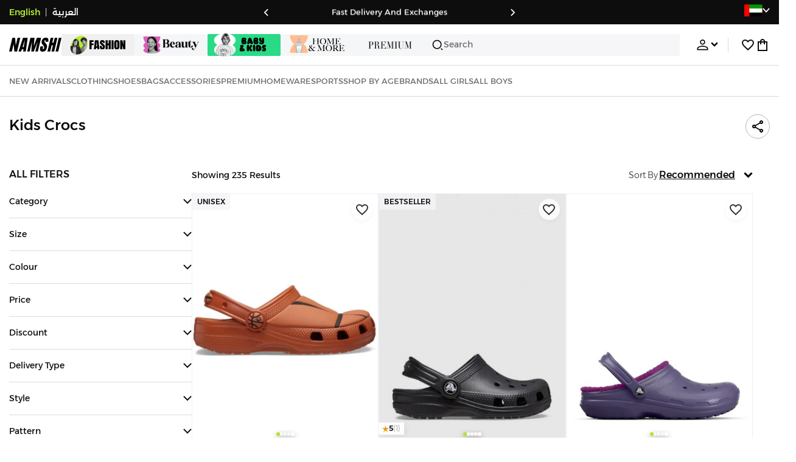

--- FILE ---
content_type: text/html; charset=utf-8
request_url: https://www.namshi.com/uae-en/kids-shoes-boys-sneakers-low_top/crocs/?sort=discount
body_size: 103329
content:
<!DOCTYPE html><html lang="en" dir="ltr" style="min-width:1250px" data-version="" data-commit="1594262"><head><meta charSet="utf-8"/><meta name="viewport" content="width=device-width, initial-scale=1"/><meta name="viewport" content="width=device-width, initial-scale=1.0, maximum-scale=1.0, user-scalable=0"/><link rel="preload" as="image" href="https://f.nooncdn.com/s/app/com/namshi/icons/chevron-backward-bold.svg"/><link rel="preload" as="image" href="https://f.nooncdn.com/s/app/com/namshi/icons/chevron-forword-bold.svg"/><link rel="preload" as="image" href="https://f.nooncdn.com/mpcms/EN0111/assets/e8fc65b0-4324-4fab-9cd2-74a52cb2f06f.png?format=webp"/><link rel="preload" as="image" href="https://f.nooncdn.com/mpcms/EN0111/assets/1fdc283c-3bcf-4cdb-9154-fb5c15f71e7d.png?format=webp"/><link rel="preload" as="image" href="https://f.nooncdn.com/mpcms/EN0111/assets/dc4d4c04-9394-40ae-8d3e-6233886f7030.svg?format=webp"/><link rel="preload" as="image" href="https://f.nooncdn.com/mpcms/EN0111/assets/dfbd22bd-454a-4783-b25c-3ddff3741fde.png?format=webp"/><link rel="preload" as="image" href="https://f.nooncdn.com/mpcms/EN0111/assets/058aa9b9-3945-43d1-bb67-7e2800086507.png?format=webp"/><link rel="preload" as="image" href="https://f.nooncdn.com/mpcms/EN0111/assets/22e15f4d-4878-495b-8742-cb3a7e995a4f.png?format=webp"/><link rel="preload" as="image" href="https://f.nooncdn.com/mpcms/EN0111/assets/880d226a-4ac6-421a-b791-b6b7163e2197.png?format=webp"/><link rel="preload" as="image" href="https://f.nooncdn.com/mpcms/EN0111/assets/770a4a4d-8b4b-4017-8b9c-3c0d60377e8b.png?format=webp"/><link rel="stylesheet" href="https://f.nooncdn.com/s/app/2025/nm-namshi-frontend/15942623b1798130270fcb76b344f890b1ec2f4c/bigalog/_next/_static/_next/static/css/041d4c7510fc204b.css" data-precedence="next"/><link rel="stylesheet" href="https://f.nooncdn.com/s/app/2025/nm-namshi-frontend/15942623b1798130270fcb76b344f890b1ec2f4c/bigalog/_next/_static/_next/static/css/13a53627600a08d8.css" data-precedence="next"/><link rel="stylesheet" href="https://f.nooncdn.com/s/app/2025/nm-namshi-frontend/15942623b1798130270fcb76b344f890b1ec2f4c/bigalog/_next/_static/_next/static/css/208a94d7b964a525.css" data-precedence="next"/><link rel="stylesheet" href="https://f.nooncdn.com/s/app/2025/nm-namshi-frontend/15942623b1798130270fcb76b344f890b1ec2f4c/bigalog/_next/_static/_next/static/css/b4fadd28b7e26532.css" data-precedence="next"/><link rel="stylesheet" href="https://f.nooncdn.com/s/app/2025/nm-namshi-frontend/15942623b1798130270fcb76b344f890b1ec2f4c/bigalog/_next/_static/_next/static/css/039aca7fcf4a7c35.css" data-precedence="next"/><link rel="stylesheet" href="https://f.nooncdn.com/s/app/2025/nm-namshi-frontend/15942623b1798130270fcb76b344f890b1ec2f4c/bigalog/_next/_static/_next/static/css/a3e9c6edd1f2679c.css" data-precedence="next"/><link rel="stylesheet" href="https://f.nooncdn.com/s/app/2025/nm-namshi-frontend/15942623b1798130270fcb76b344f890b1ec2f4c/bigalog/_next/_static/_next/static/css/ff9c47fa0336609e.css" data-precedence="next"/><link rel="stylesheet" href="https://f.nooncdn.com/s/app/2025/nm-namshi-frontend/15942623b1798130270fcb76b344f890b1ec2f4c/bigalog/_next/_static/_next/static/css/8b18f232f97281c2.css" data-precedence="next"/><link rel="stylesheet" href="https://f.nooncdn.com/s/app/2025/nm-namshi-frontend/15942623b1798130270fcb76b344f890b1ec2f4c/bigalog/_next/_static/_next/static/css/06c1466e5a780715.css" data-precedence="next"/><link rel="stylesheet" href="https://f.nooncdn.com/s/app/2025/nm-namshi-frontend/15942623b1798130270fcb76b344f890b1ec2f4c/bigalog/_next/_static/_next/static/css/b490cdf56cfdf042.css" data-precedence="next"/><link rel="stylesheet" href="https://f.nooncdn.com/s/app/2025/nm-namshi-frontend/15942623b1798130270fcb76b344f890b1ec2f4c/bigalog/_next/_static/_next/static/css/0162a44f5c12c97d.css" data-precedence="next"/><link rel="stylesheet" href="https://f.nooncdn.com/s/app/2025/nm-namshi-frontend/15942623b1798130270fcb76b344f890b1ec2f4c/bigalog/_next/_static/_next/static/css/d031d92c1a3004e2.css" data-precedence="next"/><link rel="stylesheet" href="https://f.nooncdn.com/s/app/2025/nm-namshi-frontend/15942623b1798130270fcb76b344f890b1ec2f4c/bigalog/_next/_static/_next/static/css/55bd6fb3aca51470.css" data-precedence="next"/><link rel="stylesheet" href="https://f.nooncdn.com/s/app/2025/nm-namshi-frontend/15942623b1798130270fcb76b344f890b1ec2f4c/bigalog/_next/_static/_next/static/css/626e33957bd48360.css" data-precedence="next"/><link rel="stylesheet" href="https://f.nooncdn.com/s/app/2025/nm-namshi-frontend/15942623b1798130270fcb76b344f890b1ec2f4c/bigalog/_next/_static/_next/static/css/f58a23ee97973ee4.css" data-precedence="next"/><link rel="stylesheet" href="https://f.nooncdn.com/s/app/2025/nm-namshi-frontend/15942623b1798130270fcb76b344f890b1ec2f4c/bigalog/_next/_static/_next/static/css/14a703e792c934f2.css" data-precedence="next"/><link rel="stylesheet" href="https://f.nooncdn.com/s/app/2025/nm-namshi-frontend/15942623b1798130270fcb76b344f890b1ec2f4c/bigalog/_next/_static/_next/static/css/c0b41785d9f983cd.css" data-precedence="next"/><link rel="stylesheet" href="https://f.nooncdn.com/s/app/2025/nm-namshi-frontend/15942623b1798130270fcb76b344f890b1ec2f4c/bigalog/_next/_static/_next/static/css/e57bd6f7c2064385.css" data-precedence="next"/><link rel="stylesheet" href="https://f.nooncdn.com/s/app/2025/nm-namshi-frontend/15942623b1798130270fcb76b344f890b1ec2f4c/bigalog/_next/_static/_next/static/css/521ac289a31cb7f9.css" data-precedence="next"/><link rel="stylesheet" href="https://f.nooncdn.com/s/app/2025/nm-namshi-frontend/15942623b1798130270fcb76b344f890b1ec2f4c/bigalog/_next/_static/_next/static/css/4eaf87df13193417.css" data-precedence="next"/><link rel="stylesheet" href="https://f.nooncdn.com/s/app/2025/nm-namshi-frontend/15942623b1798130270fcb76b344f890b1ec2f4c/bigalog/_next/_static/_next/static/css/7ed938a0487dd5fd.css" data-precedence="next"/><link rel="stylesheet" href="https://f.nooncdn.com/s/app/2025/nm-namshi-frontend/15942623b1798130270fcb76b344f890b1ec2f4c/bigalog/_next/_static/_next/static/css/e5118c2f24114b28.css" data-precedence="next"/><link rel="preload" as="script" fetchPriority="low" href="https://f.nooncdn.com/s/app/2025/nm-namshi-frontend/15942623b1798130270fcb76b344f890b1ec2f4c/bigalog/_next/_static/_next/static/chunks/webpack-0eb7ac001af40ab5.js"/><script src="https://f.nooncdn.com/s/app/2025/nm-namshi-frontend/15942623b1798130270fcb76b344f890b1ec2f4c/bigalog/_next/_static/_next/static/chunks/c7879cf7-2097de993c4a7c25.js" async=""></script><script src="https://f.nooncdn.com/s/app/2025/nm-namshi-frontend/15942623b1798130270fcb76b344f890b1ec2f4c/bigalog/_next/_static/_next/static/chunks/1508-bd5f0aa12b2361ef.js" async=""></script><script src="https://f.nooncdn.com/s/app/2025/nm-namshi-frontend/15942623b1798130270fcb76b344f890b1ec2f4c/bigalog/_next/_static/_next/static/chunks/main-app-eabe66892aa1d829.js" async=""></script><script src="https://f.nooncdn.com/s/app/2025/nm-namshi-frontend/15942623b1798130270fcb76b344f890b1ec2f4c/bigalog/_next/_static/_next/static/chunks/e646c3ff-c2173093f9170b67.js" async=""></script><script src="https://f.nooncdn.com/s/app/2025/nm-namshi-frontend/15942623b1798130270fcb76b344f890b1ec2f4c/bigalog/_next/_static/_next/static/chunks/2222-61f11ee42612644c.js" async=""></script><script src="https://f.nooncdn.com/s/app/2025/nm-namshi-frontend/15942623b1798130270fcb76b344f890b1ec2f4c/bigalog/_next/_static/_next/static/chunks/374-858eaf6a5bf28d83.js" async=""></script><script src="https://f.nooncdn.com/s/app/2025/nm-namshi-frontend/15942623b1798130270fcb76b344f890b1ec2f4c/bigalog/_next/_static/_next/static/chunks/588-abbadf7cf628e3db.js" async=""></script><script src="https://f.nooncdn.com/s/app/2025/nm-namshi-frontend/15942623b1798130270fcb76b344f890b1ec2f4c/bigalog/_next/_static/_next/static/chunks/1336-72c4e836cd4a668e.js" async=""></script><script src="https://f.nooncdn.com/s/app/2025/nm-namshi-frontend/15942623b1798130270fcb76b344f890b1ec2f4c/bigalog/_next/_static/_next/static/chunks/1637-2742cffa334d8baa.js" async=""></script><script src="https://f.nooncdn.com/s/app/2025/nm-namshi-frontend/15942623b1798130270fcb76b344f890b1ec2f4c/bigalog/_next/_static/_next/static/chunks/5026-352b4510e01984ae.js" async=""></script><script src="https://f.nooncdn.com/s/app/2025/nm-namshi-frontend/15942623b1798130270fcb76b344f890b1ec2f4c/bigalog/_next/_static/_next/static/chunks/2482-403b5f65e7d8b840.js" async=""></script><script src="https://f.nooncdn.com/s/app/2025/nm-namshi-frontend/15942623b1798130270fcb76b344f890b1ec2f4c/bigalog/_next/_static/_next/static/chunks/app/%5Blocale%5D/(precheckout)/%5B%5B...catalog_url%5D%5D/error-51f7012f1dd015b1.js" async=""></script><script src="https://f.nooncdn.com/s/app/2025/nm-namshi-frontend/15942623b1798130270fcb76b344f890b1ec2f4c/bigalog/_next/_static/_next/static/chunks/app/%5Blocale%5D/(precheckout)/%5B%5B...catalog_url%5D%5D/not-found-663135e3892ddeb9.js" async=""></script><script src="https://f.nooncdn.com/s/app/2025/nm-namshi-frontend/15942623b1798130270fcb76b344f890b1ec2f4c/bigalog/_next/_static/_next/static/chunks/3471-dff0dcdeaf9adb4b.js" async=""></script><script src="https://f.nooncdn.com/s/app/2025/nm-namshi-frontend/15942623b1798130270fcb76b344f890b1ec2f4c/bigalog/_next/_static/_next/static/chunks/6285-000b69aed6b81f17.js" async=""></script><script src="https://f.nooncdn.com/s/app/2025/nm-namshi-frontend/15942623b1798130270fcb76b344f890b1ec2f4c/bigalog/_next/_static/_next/static/chunks/895-971aa562a82f7f03.js" async=""></script><script src="https://f.nooncdn.com/s/app/2025/nm-namshi-frontend/15942623b1798130270fcb76b344f890b1ec2f4c/bigalog/_next/_static/_next/static/chunks/7003-5362d5492d9cf7dd.js" async=""></script><script src="https://f.nooncdn.com/s/app/2025/nm-namshi-frontend/15942623b1798130270fcb76b344f890b1ec2f4c/bigalog/_next/_static/_next/static/chunks/2205-559590f143331b19.js" async=""></script><script src="https://f.nooncdn.com/s/app/2025/nm-namshi-frontend/15942623b1798130270fcb76b344f890b1ec2f4c/bigalog/_next/_static/_next/static/chunks/4084-74695ab84085cc0d.js" async=""></script><script src="https://f.nooncdn.com/s/app/2025/nm-namshi-frontend/15942623b1798130270fcb76b344f890b1ec2f4c/bigalog/_next/_static/_next/static/chunks/app/%5Blocale%5D/layout-48809561fa893ef4.js" async=""></script><script src="https://f.nooncdn.com/s/app/2025/nm-namshi-frontend/15942623b1798130270fcb76b344f890b1ec2f4c/bigalog/_next/_static/_next/static/chunks/5826-a8dbd44ade939170.js" async=""></script><script src="https://f.nooncdn.com/s/app/2025/nm-namshi-frontend/15942623b1798130270fcb76b344f890b1ec2f4c/bigalog/_next/_static/_next/static/chunks/5787-7b333f83c9ded1da.js" async=""></script><script src="https://f.nooncdn.com/s/app/2025/nm-namshi-frontend/15942623b1798130270fcb76b344f890b1ec2f4c/bigalog/_next/_static/_next/static/chunks/2312-4c2b3550ed3aa8ab.js" async=""></script><script src="https://f.nooncdn.com/s/app/2025/nm-namshi-frontend/15942623b1798130270fcb76b344f890b1ec2f4c/bigalog/_next/_static/_next/static/chunks/8936-35c27afc61dc26ec.js" async=""></script><script src="https://f.nooncdn.com/s/app/2025/nm-namshi-frontend/15942623b1798130270fcb76b344f890b1ec2f4c/bigalog/_next/_static/_next/static/chunks/9534-c066061cf6ebcde8.js" async=""></script><script src="https://f.nooncdn.com/s/app/2025/nm-namshi-frontend/15942623b1798130270fcb76b344f890b1ec2f4c/bigalog/_next/_static/_next/static/chunks/3723-123d1500cff0f7cb.js" async=""></script><script src="https://f.nooncdn.com/s/app/2025/nm-namshi-frontend/15942623b1798130270fcb76b344f890b1ec2f4c/bigalog/_next/_static/_next/static/chunks/6199-62aee8f717aa50e3.js" async=""></script><script src="https://f.nooncdn.com/s/app/2025/nm-namshi-frontend/15942623b1798130270fcb76b344f890b1ec2f4c/bigalog/_next/_static/_next/static/chunks/4935-1f3ae9590b30e8c3.js" async=""></script><script src="https://f.nooncdn.com/s/app/2025/nm-namshi-frontend/15942623b1798130270fcb76b344f890b1ec2f4c/bigalog/_next/_static/_next/static/chunks/7671-8dbf5dfd200228a0.js" async=""></script><script src="https://f.nooncdn.com/s/app/2025/nm-namshi-frontend/15942623b1798130270fcb76b344f890b1ec2f4c/bigalog/_next/_static/_next/static/chunks/612-c31a6559b9cd65d5.js" async=""></script><script src="https://f.nooncdn.com/s/app/2025/nm-namshi-frontend/15942623b1798130270fcb76b344f890b1ec2f4c/bigalog/_next/_static/_next/static/chunks/app/%5Blocale%5D/(precheckout)/layout-0f12aee0b25accbe.js" async=""></script><script src="https://f.nooncdn.com/s/app/2025/nm-namshi-frontend/15942623b1798130270fcb76b344f890b1ec2f4c/bigalog/_next/_static/_next/static/chunks/4252-71a8482461316155.js" async=""></script><script src="https://f.nooncdn.com/s/app/2025/nm-namshi-frontend/15942623b1798130270fcb76b344f890b1ec2f4c/bigalog/_next/_static/_next/static/chunks/4442-82dfaf6e11922125.js" async=""></script><script src="https://f.nooncdn.com/s/app/2025/nm-namshi-frontend/15942623b1798130270fcb76b344f890b1ec2f4c/bigalog/_next/_static/_next/static/chunks/1571-ca59578235cdf16d.js" async=""></script><script src="https://f.nooncdn.com/s/app/2025/nm-namshi-frontend/15942623b1798130270fcb76b344f890b1ec2f4c/bigalog/_next/_static/_next/static/chunks/9576-2f3e493cbc2ff2c0.js" async=""></script><script src="https://f.nooncdn.com/s/app/2025/nm-namshi-frontend/15942623b1798130270fcb76b344f890b1ec2f4c/bigalog/_next/_static/_next/static/chunks/3683-50240794cc57cd5f.js" async=""></script><script src="https://f.nooncdn.com/s/app/2025/nm-namshi-frontend/15942623b1798130270fcb76b344f890b1ec2f4c/bigalog/_next/_static/_next/static/chunks/6610-3665ac253e43af6d.js" async=""></script><script src="https://f.nooncdn.com/s/app/2025/nm-namshi-frontend/15942623b1798130270fcb76b344f890b1ec2f4c/bigalog/_next/_static/_next/static/chunks/8595-a3dd7682e54df639.js" async=""></script><script src="https://f.nooncdn.com/s/app/2025/nm-namshi-frontend/15942623b1798130270fcb76b344f890b1ec2f4c/bigalog/_next/_static/_next/static/chunks/9764-cd4d5c88f9cfd257.js" async=""></script><script src="https://f.nooncdn.com/s/app/2025/nm-namshi-frontend/15942623b1798130270fcb76b344f890b1ec2f4c/bigalog/_next/_static/_next/static/chunks/app/%5Blocale%5D/(precheckout)/%5B%5B...catalog_url%5D%5D/page-888291543afee5a0.js" async=""></script><link rel="preload" as="image" href="https://f.nooncdn.com/mpcms/EN0111/assets/d4df07d7-1e27-4250-a9ea-39019355ec76.svg?format=webp"/><link rel="preload" as="image" href="https://f.nooncdn.com/mpcms/EN0111/assets/0200e6eb-460c-4ec3-95d8-cd51e85377d6.png?format=webp"/><link rel="preload" as="image" href="https://f.nooncdn.com/mpcms/EN0111/assets/e3485835-14e0-48c5-8926-1e472c1bca8c.png?format=webp"/><link rel="preload" as="image" href="https://f.nooncdn.com/mpcms/EN0111/assets/bddcefc9-3aaa-4595-8448-5f79c342cb80.svg?format=webp"/><link rel="preload" as="image" href="https://f.nooncdn.com/s/app/com/namshi/icons/search.svg"/><link rel="preload" as="image" href="https://f.nooncdn.com/s/app/com/namshi/icons/person.svg"/><link rel="preload" as="image" href="https://f.nooncdn.com/s/app/com/namshi/icons/chevron-down-bold.svg"/><link rel="preload" as="image" href="https://f.nooncdn.com/s/app/com/sivvi/design-system/icons-v2/chevron-forward.svg"/><link rel="preload" as="image" href="https://f.nooncdn.com/s/app/com/namshi/icons/heart.svg"/><link rel="preload" as="image" href="https://f.nooncdn.com/s/app/com/namshi/icons/bag.svg"/><link rel="preload" as="image" href="https://f.nooncdn.com/s/app/com/namshi/icons/scroll-top.svg"/><link rel="preload" as="image" href="https://f.nooncdn.com/s/app/com/namshi/icons/chevron-down.svg"/><link rel="preload" as="image" href="https://f.nooncdn.com/s/app/com/namshi/icons/chevron-up.svg"/><link rel="preload" as="image" href="https://f.nooncdn.com/p/pzsku/ZDB38203E2EF449DC7450Z/45/_/1742989882/e364acff-fbca-45fe-be8c-13ba49d02555.jpg?format=webp&amp;width=800"/><link rel="preload" as="image" href="https://f.nooncdn.com/s/app/com/namshi/icons/star.svg"/><link rel="preload" as="image" href="https://f.nooncdn.com/p/pzsku/ZA8999509221AF2637E8CZ/45/1754044255/17324836-e5e8-4607-9f2c-e5494548c992.jpg?format=webp&amp;width=800"/><link rel="preload" as="image" href="https://f.nooncdn.com/p/pzsku/Z670A8F49F5561783EB97Z/45/1754044250/88d290b3-4943-420c-8487-2ceea53e64c6.jpg?format=webp&amp;width=800"/><link rel="preload" as="image" href="https://f.nooncdn.com/p/pzsku/ZDEBA7E6ED8C1D6B38B33Z/45/1761027140/1a810284-95f9-418f-b76f-5ec858d47f41.jpg?format=webp&amp;width=800"/><link rel="preload" as="image" href="https://f.nooncdn.com/p/pzsku/ZB3FF8817B4274C5FB9BDZ/45/1761812735/2159d6a5-aadf-4e8b-b64a-28a0061255c0.jpg?format=webp&amp;width=800"/><link rel="preload" as="image" href="https://f.nooncdn.com/p/pzsku/Z4B72B729E4A2EBAF9AADZ/45/1753877314/abcc1611-ee72-4025-b410-64482e0dd573.jpg?format=webp&amp;width=800"/><link rel="preload" as="image" href="https://f.nooncdn.com/p/pzsku/ZCF5CFCCCA867371BC1BEZ/45/1762229139/45debb58-6d94-4a71-8db2-4a103eeec8b7.jpg?format=webp&amp;width=800"/><link rel="preload" as="image" href="https://f.nooncdn.com/p/pzsku/Z400C7C69F6F4EAD0DFCBZ/45/1753877498/cdac6f58-4089-42b3-978f-553167e7459d.jpg?format=webp&amp;width=800"/><link rel="preload" as="image" href="https://f.nooncdn.com/s/app/com/sivvi/images/more-colors.svg"/><link rel="preload" as="image" href="https://f.nooncdn.com/p/pzsku/Z658E4AEF311759B3871FZ/45/1754044252/32646c31-a359-485e-86be-586c52dbddbd.jpg?format=webp&amp;width=800"/><link rel="preload" as="image" href="https://f.nooncdn.com/p/pzsku/Z5A89927F348E25617FFCZ/45/1754044252/30747f80-558a-4cdd-8bb4-b82c08851683.jpg?format=webp&amp;width=800"/><link rel="preload" as="image" href="https://f.nooncdn.com/p/pzsku/ZBB359A061B168104D82DZ/45/1764787801/8ead1473-dda9-499f-8dbb-b8b771e019ff.jpg?format=webp&amp;width=800"/><link rel="preload" as="image" href="https://f.nooncdn.com/p/pzsku/ZBD6F7F91BBED5EB4A30DZ/45/1764838354/ba60c7da-e5d8-4066-bae2-b3c9beb70dbf.jpg?format=webp&amp;width=800"/><link rel="preload" as="image" href="https://f.nooncdn.com/p/pzsku/Z07AAAE7820A4C620B2BEZ/45/1753877521/41e5745b-7fe7-4ae3-b34b-0053aaeec367.jpg?format=webp&amp;width=800"/><link rel="preload" as="image" href="https://f.nooncdn.com/p/pzsku/Z9D8D91C18BB4F31A0A2EZ/45/1753877527/a747cb6f-6dcb-4883-aceb-232917186d1b.jpg?format=webp&amp;width=800"/><link rel="preload" as="image" href="https://f.nooncdn.com/p/pzsku/Z230529B6B41A03A32781Z/45/1764838349/9b86415f-244d-460f-a1bc-b90ed333616c.jpg?format=webp&amp;width=800"/><link rel="preload" as="image" href="https://f.nooncdn.com/p/pzsku/ZFA4429640DD74D476F4FZ/45/1760595821/3e190ef6-0066-42ed-9fc7-9239ff2c9648.jpg?format=webp&amp;width=800"/><link rel="preload" as="image" href="https://f.nooncdn.com/p/pzsku/ZF9D2E27D3543E7AEB82FZ/45/_/1743064181/e5956dc6-0ba0-4cc4-8d62-7c30d9409e16.jpg?format=webp&amp;width=800"/><link rel="preload" as="image" href="https://f.nooncdn.com/p/pzsku/Z0D10B3DD4970F1F0DE8DZ/45/1764838348/5ede5ca6-ccce-4073-998d-2fc61103eb12.jpg?format=webp&amp;width=800"/><link rel="preload" as="image" href="https://f.nooncdn.com/p/pzsku/Z87B78A10B6E2DA775016Z/45/1761399788/a9956d20-8852-44dc-8147-90b63f9316e9.jpg?format=webp&amp;width=800"/><link rel="preload" as="image" href="https://f.nooncdn.com/p/pzsku/ZD6FB70C9D920FC2F7467Z/45/_/1743064003/98d8af89-d883-4dc8-addf-cd8c84f2699f.jpg?format=webp&amp;width=800"/><link rel="preload" as="image" href="https://f.nooncdn.com/p/pzsku/Z653C9271C1179302C55AZ/45/1762229110/e21b8ca4-d528-4e51-ad67-c081a8c34632.jpg?format=webp&amp;width=800"/><link rel="preload" as="image" href="https://f.nooncdn.com/p/pzsku/ZA50CCC0E81E48BB9D990Z/45/1765108449/131f8a65-521b-431a-bd52-edcda5e4b5bb.jpg?format=webp&amp;width=800"/><link rel="preload" as="image" href="https://f.nooncdn.com/p/pzsku/Z8A08742EBF7C649D257DZ/45/1760948362/07ae41c6-eadb-4f6d-92d8-b413c5160d62.jpg?format=webp&amp;width=800"/><link rel="preload" as="image" href="https://f.nooncdn.com/p/pzsku/Z8B580084186C74E0AD65Z/45/1760595811/72dd6817-b181-4226-b733-6adb31848534.jpg?format=webp&amp;width=800"/><link rel="preload" as="image" href="https://f.nooncdn.com/p/pzsku/ZF017AA0C74C6F87E9F5CZ/45/1754666139/ca11c374-595d-4f30-8d88-d6346c667612.jpg?format=webp&amp;width=800"/><link rel="preload" as="image" href="https://f.nooncdn.com/p/pzsku/ZF986213E3CB5B53DA3FAZ/45/_/1742989873/4d20429b-a071-4e59-94fe-75d388855562.jpg?format=webp&amp;width=800"/><link rel="preload" as="image" href="https://f.nooncdn.com/p/pzsku/ZB673C39F6ED19A177CE1Z/45/1760438077/ba3a559e-ed04-4148-8a8b-2e9f959bd379.jpg?format=webp&amp;width=800"/><link rel="preload" as="image" href="https://f.nooncdn.com/p/pzsku/Z04712FD9F4BBA75CD038Z/45/1764770427/334fa965-bd9f-4005-ab4a-9f81e71ca8a7.jpg?format=webp&amp;width=800"/><link rel="preload" as="image" href="https://f.nooncdn.com/p/pzsku/ZCF509A92BD2DB083CA9AZ/45/_/1742989873/2a443341-0257-43dc-a599-4c45a8aaf544.jpg?format=webp&amp;width=800"/><link rel="preload" as="image" href="https://f.nooncdn.com/p/pzsku/Z33708A357E81EFE9A163Z/45/1754044246/c9eee393-dd68-4c6d-9b70-628e06f49a90.jpg?format=webp&amp;width=800"/><meta name="next-size-adjust" content=""/><link type="image/x-icon" href="https://f.nooncdn.com/s/app/com/namshi/icons/favicons-2/48x48/favicon.ico" rel="shortcut icon" sizes="48x48"/><meta name="p:domain_verify" content="4ce7c47844ed1d62c4ecbb6b1cce1b8a"/><title>crocs  Crocs | UAE | Dubai, Abu Dhabi</title><meta name="description" content="Best Prices for crocs  Crocs | ✓ 20% OFF First App Order use CODE: FIRST ✓ 2000+ Brands ✓ Same Day Delivery ✓ Cash on Delivery ✓ Easy Free Returns"/><meta name="author" content="namshi.com"/><meta name="keywords" content="crocs,uae,dubai,abu,dhabi"/><meta name="publisher" content="https://www.namshi.com/uae-en/"/><meta name="robots" content="noindex,nofollow"/><link rel="canonical" href="https://www.namshi.com/uae-en/kids-shoes-boys-sneakers-low_top/crocs/"/><meta property="og:title" content="crocs  Crocs | UAE | Dubai, Abu Dhabi"/><meta property="og:description" content="Best Prices for crocs  Crocs | ✓ 20% OFF First App Order use CODE: FIRST ✓ 2000+ Brands ✓ Same Day Delivery ✓ Cash on Delivery ✓ Easy Free Returns"/><meta property="og:image" content="https://f.nooncdn.com/s/app/com/namshi/images/namshi_og_en-2.jpg"/><meta name="twitter:card" content="summary_large_image"/><meta name="twitter:title" content="crocs  Crocs | UAE | Dubai, Abu Dhabi"/><meta name="twitter:description" content="Best Prices for crocs  Crocs | ✓ 20% OFF First App Order use CODE: FIRST ✓ 2000+ Brands ✓ Same Day Delivery ✓ Cash on Delivery ✓ Easy Free Returns"/><meta name="twitter:image" content="https://f.nooncdn.com/s/app/com/namshi/images/namshi_og_en-2.jpg"/><script type="application/ld+json">{"@context":"https://schema.org","@type":"WebSite","url":"https://www.namshi.com/","potentialAction":{"@type":"SearchAction","target":{"@type":"EntryPoint","urlTemplate":"https://www.namshi.com/uae-en/search?q={search_term_string}"},"query-input":"required name=search_term_string"}}</script><script type="application/ld+json">{"@context":"https://schema.org","@type":"Organization","name":"Namshi","legalName":"Namshi Holding Limited","description":"Namshi is a leading Middle Eastern online fashion and lifestyle retailer, founded in Dubai in 2011. It offers over 2,000 global and regional brands, spanning clothing, footwear, accessories, and beauty, with more than 200,000 products available. Focused on empowering young, style-conscious shoppers, its app and website support Arabic and local currencies while providing fast delivery, cash-on-delivery, and hassle-free returns","url":"https://www.namshi.com/","logo":"https://f.nooncdn.com/s/app/com/namshi/images/namshi-logo-black-v2-withBg.png","sameAs":["https://instagram.com/namshi/","https://www.facebook.com/NamshiOfficial/","https://twitter.com/NamshiDotCom","https://www.pinterest.com/namshidotcom/","https://www.youtube.com/namshi/","https://www.snapchat.com/add/namshiofficial/","https://www.tiktok.com/@namshi"]}</script><script type="application/ld+json">{"@context":"https://schema.org","@type":"LocalBusiness","name":"Namshi","url":"https://www.namshi.com/","foundingDate":"2011","telephone":"+971554006784","image":"https://f.nooncdn.com/s/app/com/namshi/images/namshi_og_en-2.jpg","address":{"@type":"PostalAddress","streetAddress":"Boulevard Plaza Tower 2, Sheikh Mohammed bin Rashid Boulevard","addressLocality":"Dubai","addressRegion":"Dubai","addressCountry":"AE","postalCode":"126251"},"geo":{"@type":"GeoCoordinates","latitude":"25.2019648","longitude":"55.2732732"},"openingHoursSpecification":[{"@type":"OpeningHoursSpecification","opens":"09:00","closes":"18:00","dayOfWeek":["Monday","Tuesday","Wednesday","Thursday","Friday"]}],"priceRange":"$ - $$$"}</script><script type="application/ld+json">[{"@context":"https://schema.org","@type":"ContactPoint","email":"care@namshi.com","telephone":"+966 8002466744","contactType":"Customer Service","areaServed":"SA","availableLanguage":["English","Arabic"]},{"@context":"https://schema.org","@type":"ContactPoint","email":"care@namshi.com","telephone":"+971 800626744","contactType":"Customer Service","areaServed":"AE","availableLanguage":["English","Arabic"]},{"@context":"https://schema.org","@type":"ContactPoint","email":"care@namshi.com","telephone":"+971 800626744","contactType":"Customer Service","areaServed":"KW","availableLanguage":["English","Arabic"]},{"@context":"https://schema.org","@type":"ContactPoint","email":"care@namshi.com","telephone":"+971 800626744","contactType":"Customer Service","areaServed":"QA","availableLanguage":["English","Arabic"]},{"@context":"https://schema.org","@type":"ContactPoint","email":"care@namshi.com","telephone":"+971 800626744","contactType":"Customer Service","areaServed":"BH","availableLanguage":["English","Arabic"]},{"@context":"https://schema.org","@type":"ContactPoint","email":"care@namshi.com","telephone":"+971 800626744","contactType":"Customer Service","areaServed":"OM","availableLanguage":["English","Arabic"]}]</script><script src="https://f.nooncdn.com/s/app/2025/nm-namshi-frontend/15942623b1798130270fcb76b344f890b1ec2f4c/bigalog/_next/_static/_next/static/chunks/polyfills-42372ed130431b0a.js" noModule=""></script>
<script>(window.BOOMR_mq=window.BOOMR_mq||[]).push(["addVar",{"rua.upush":"false","rua.cpush":"true","rua.upre":"false","rua.cpre":"true","rua.uprl":"false","rua.cprl":"false","rua.cprf":"false","rua.trans":"SJ-663f5dde-1dc7-4364-993b-9fae930c8d70","rua.cook":"false","rua.ims":"false","rua.ufprl":"false","rua.cfprl":"false","rua.isuxp":"false","rua.texp":"norulematch","rua.ceh":"false","rua.ueh":"false","rua.ieh.st":"0"}]);</script>
                              <script>!function(e){var n="https://s.go-mpulse.net/boomerang/";if("False"=="True")e.BOOMR_config=e.BOOMR_config||{},e.BOOMR_config.PageParams=e.BOOMR_config.PageParams||{},e.BOOMR_config.PageParams.pci=!0,n="https://s2.go-mpulse.net/boomerang/";if(window.BOOMR_API_key="ZR9E4-QNP6T-R7X63-YRPCT-QNEEL",function(){function e(){if(!r){var e=document.createElement("script");e.id="boomr-scr-as",e.src=window.BOOMR.url,e.async=!0,o.appendChild(e),r=!0}}function t(e){r=!0;var n,t,a,i,d=document,O=window;if(window.BOOMR.snippetMethod=e?"if":"i",t=function(e,n){var t=d.createElement("script");t.id=n||"boomr-if-as",t.src=window.BOOMR.url,BOOMR_lstart=(new Date).getTime(),e=e||d.body,e.appendChild(t)},!window.addEventListener&&window.attachEvent&&navigator.userAgent.match(/MSIE [67]\./))return window.BOOMR.snippetMethod="s",void t(o,"boomr-async");a=document.createElement("IFRAME"),a.src="about:blank",a.title="",a.role="presentation",a.loading="eager",i=(a.frameElement||a).style,i.width=0,i.height=0,i.border=0,i.display="none",o.appendChild(a);try{O=a.contentWindow,d=O.document.open()}catch(_){n=document.domain,a.src="javascript:var d=document.open();d.domain='"+n+"';void 0;",O=a.contentWindow,d=O.document.open()}if(n)d._boomrl=function(){this.domain=n,t()},d.write("<bo"+"dy onload='document._boomrl();'>");else if(O._boomrl=function(){t()},O.addEventListener)O.addEventListener("load",O._boomrl,!1);else if(O.attachEvent)O.attachEvent("onload",O._boomrl);d.close()}function a(e){window.BOOMR_onload=e&&e.timeStamp||(new Date).getTime()}if(!window.BOOMR||!window.BOOMR.version&&!window.BOOMR.snippetExecuted){window.BOOMR=window.BOOMR||{},window.BOOMR.snippetStart=(new Date).getTime(),window.BOOMR.snippetExecuted=!0,window.BOOMR.snippetVersion=14,window.BOOMR.url=n+"ZR9E4-QNP6T-R7X63-YRPCT-QNEEL";var i=document.currentScript||document.getElementsByTagName("script")[0],o=i.parentNode,r=!1,d=document.createElement("link");if(d.relList&&"function"==typeof d.relList.supports&&d.relList.supports("preload")&&"as"in d)window.BOOMR.snippetMethod="p",d.href=window.BOOMR.url,d.rel="preload",d.as="script",d.addEventListener("load",e),d.addEventListener("error",function(){t(!0)}),setTimeout(function(){if(!r)t(!0)},3e3),BOOMR_lstart=(new Date).getTime(),o.appendChild(d);else t(!1);if(window.addEventListener)window.addEventListener("load",a,!1);else if(window.attachEvent)window.attachEvent("onload",a)}}(),"".length>0)if(e&&"performance"in e&&e.performance&&"function"==typeof e.performance.setResourceTimingBufferSize)e.performance.setResourceTimingBufferSize();!function(){if(BOOMR=e.BOOMR||{},BOOMR.plugins=BOOMR.plugins||{},!BOOMR.plugins.AK){var n="true"=="true"?1:0,t="",a="aoihpxaxibybe2lq7y7q-f-2c7ac1a89-clientnsv4-s.akamaihd.net",i="false"=="true"?2:1,o={"ak.v":"39","ak.cp":"1685326","ak.ai":parseInt("1087670",10),"ak.ol":"0","ak.cr":8,"ak.ipv":4,"ak.proto":"h2","ak.rid":"39dc9cc7","ak.r":42170,"ak.a2":n,"ak.m":"dsca","ak.n":"essl","ak.bpcip":"3.144.119.0","ak.cport":41738,"ak.gh":"23.52.43.18","ak.quicv":"","ak.tlsv":"tls1.3","ak.0rtt":"","ak.0rtt.ed":"","ak.csrc":"-","ak.acc":"","ak.t":"1769012799","ak.ak":"hOBiQwZUYzCg5VSAfCLimQ==juXTBmqwhwr/+W+fO+uwQDNzCWP7vnRLOdk/zYV1u/[base64]/OLF4p1QT2xmpvAKgurKl1TY0l9x3Nr/jFqsyqILU6rEwvo3Qmmbru9qHemPtl9pqKjBiP4yZRNDl+AQk7swJHvc/IcsOOJWdyAjZ6BAwTjtf+TaEL1yf1/QxPZZ1V8tUh7OxqcKwwE=","ak.pv":"13","ak.dpoabenc":"","ak.tf":i};if(""!==t)o["ak.ruds"]=t;var r={i:!1,av:function(n){var t="http.initiator";if(n&&(!n[t]||"spa_hard"===n[t]))o["ak.feo"]=void 0!==e.aFeoApplied?1:0,BOOMR.addVar(o)},rv:function(){var e=["ak.bpcip","ak.cport","ak.cr","ak.csrc","ak.gh","ak.ipv","ak.m","ak.n","ak.ol","ak.proto","ak.quicv","ak.tlsv","ak.0rtt","ak.0rtt.ed","ak.r","ak.acc","ak.t","ak.tf"];BOOMR.removeVar(e)}};BOOMR.plugins.AK={akVars:o,akDNSPreFetchDomain:a,init:function(){if(!r.i){var e=BOOMR.subscribe;e("before_beacon",r.av,null,null),e("onbeacon",r.rv,null,null),r.i=!0}return this},is_complete:function(){return!0}}}}()}(window);</script></head><body class="__variable_8a0634 __variable_bac67c __variable_85c652"><div hidden=""><!--$--><!--/$--></div><!--$!--><template data-dgst="BAILOUT_TO_CLIENT_SIDE_RENDERING"></template><!--/$--><!--$!--><template data-dgst="BAILOUT_TO_CLIENT_SIDE_RENDERING"></template><!--/$--><!--$!--><template data-dgst="BAILOUT_TO_CLIENT_SIDE_RENDERING"></template><!--/$--><header class="HeaderWithDepartmentTabsDesktop_mainContainer__u_0yU"><div class="AppHeaderStrip_outerContainer__m2139"><div class="AppHeaderStrip_innerContainer__Kqlz5 siteWidthContainer"><div class="LanguageSwitch_container__EbjhN"><a href="/uae-en/kids-shoes-boys-sneakers-low_top/crocs/?sort=discount" class="LanguageSwitch_switcher__ng2GA LanguageSwitch_dark__neTu5 LanguageSwitch_active__ZI5p1">English</a><div class="LanguageSwitch_divider__9rUVG LanguageSwitch_dark__neTu5">|</div><a href="/uae-ar/kids-shoes-boys-sneakers-low_top/crocs/?sort=discount" class="LanguageSwitch_switcher__ng2GA LanguageSwitch_dark__neTu5">العربية</a></div><div class="AppHeaderStrip_promoTextContainer__38Kmy"><section><div class="EmblaCarousel_outerWrapper__wzwd8"><div class="EmblaCarousel_wrapper__ndTTF"><div class="EmblaCarousel_container__MkuxD"><div class="EmblaCarousel_carouselContainer__C7YLK"><div class="EmblaCarousel_slidesContainer__NYcld"><div style="flex:0 0 calc(100%)"><div class="AppHeaderStrip_message__WPUdm" style="color:var(--clr-white);font-weight:400">cash on delivery</div></div><div style="flex:0 0 calc(100%)"><div class="AppHeaderStrip_message__WPUdm" style="color:var(--clr-white);font-weight:400">fast delivery and exchanges</div></div><div style="flex:0 0 calc(100%)"><div class="AppHeaderStrip_message__WPUdm" style="color:var(--clr-white);font-weight:400">100% genuine products</div></div><div style="flex:0 0 calc(100%)"><div class="AppHeaderStrip_message__WPUdm" style="color:var(--clr-white);font-weight:400">1,800+ brands</div></div><div style="flex:0 0 calc(100%)"><div class="AppHeaderStrip_message__WPUdm" style="color:var(--clr-white);font-weight:400">20% Off Your First App Order With Code FIRST</div></div></div></div></div><div class="CarouselControls_leftControl__7vhVh"><button type="button" disabled="" class="CarouselControls_btnContainer__xzgIa"><img alt="chevronBackwardBold" color="white" loading="eager" width="21" height="21" decoding="async" data-nimg="1" class="Icon_icon__jZSAZ Icon_white__g9ZkP --namshi-icon Icon_flipped__FMD4m" style="color:transparent;min-width:21px" src="https://f.nooncdn.com/s/app/com/namshi/icons/chevron-backward-bold.svg"/></button></div><div class="CarouselControls_rightControl__HGeZ8"><button type="button" disabled="" class="CarouselControls_btnContainer__xzgIa"><img alt="chevronForwardBold" color="white" loading="eager" width="21" height="21" decoding="async" data-nimg="1" class="Icon_icon__jZSAZ Icon_white__g9ZkP --namshi-icon Icon_flipped__FMD4m" style="color:transparent;min-width:21px" src="https://f.nooncdn.com/s/app/com/namshi/icons/chevron-forword-bold.svg"/></button></div></div></div></section></div><div class="Loader_container__dYZb2" style="height:20px;width:20px;background-color:var(--clr-white)"></div></div></div><div class="HeaderWithDepartmentTabsDesktop_innerContainer__B8tDQ"><div class="HeaderWithDepartmentTabsDesktop_innerContents__EzL6l siteWidthContainer"><div class="HeaderWithDepartmentTabsDesktop_headerWithDepartmentsTabContainer__0Xw8Y"><a aria-label="Namshi" class="HeaderWithDepartmentTabsDesktop_logo__ePqcI" href="/uae-en/kids/kids-fashion/"><svg height="23" viewBox="0 0 919 246" xmlns="http://www.w3.org/2000/svg"><g fill="#000" fill-rule="nonzero"><path d="M164.19 243.05L244.01 2.19H325.71L292.01 243.05H246.44L252.14 204.19H223.13L210.99 243.05H164.19ZM235.58 165.73H257.48L275.7 43.25H273.51L235.58 165.73Z"></path><path d="M316.8 243.05L373.35 2.19H446.7L432.48 149.03L487.07 2.19H561.11L504.56 243.05H460.49L501.24 69.52L432.85 243.05H389.61L401.07 69.52L360.32 243.05H316.8Z"></path><path d="M672.84 243.05L729.39 2.19H777.29L757.08 88.27H779.8L800.01 2.19H847.91L791.36 243.05H743.46L769.1 133.84H746.38L720.74 243.05H672.84Z"></path><path d="M590.69 245.24C568.7 245.24 554.14 239.77 546.99 228.82C539.84 217.87 539.08 200.45 544.69 176.54L550.22 153H597.84L590.77 183.11C589.46 188.68 589.28 193.03 590.23 196.18C591.18 199.33 593.75 200.9 597.95 200.9C602.15 200.9 605.66 199.62 607.95 197.07C610.24 194.52 612.07 190.32 613.44 184.48C615.18 177.09 615.9 170.91 615.61 165.94C615.32 160.97 613.9 156.22 611.36 151.71C608.81 147.19 605.06 141.93 600.08 135.9L583.28 115.37C570.71 100.13 566.73 82.71 571.33 63.09C576.15 42.56 584.59 26.92 596.65 16.15C608.71 5.39001 623.78 0 641.84 0C663.92 0 678.21 5.88001 684.7 17.65C691.19 29.42 691.63 47.3 686 71.3H637.01L640.9 54.74C641.67 51.45 641.34 48.9 639.9 47.08C638.46 45.26 636.14 44.34 632.95 44.34C629.12 44.34 626.06 45.41 623.78 47.56C621.5 49.7 619.96 52.46 619.17 55.84C618.38 59.22 618.43 62.87 619.34 66.79C620.24 70.71 622.79 75.23 626.97 80.34L648.48 107.03C652.8 112.32 656.6 117.91 659.87 123.79C663.14 129.67 665.28 136.52 666.27 144.32C667.27 152.12 666.45 161.63 663.81 172.85C658.5 195.48 650.16 213.2 638.8 226.02C627.44 238.84 611.41 245.25 590.7 245.25L590.69 245.24Z"></path><path d="M815.78 243.05L872.33 2.19H918.86L862.31 243.05H815.78Z"></path><path d="M148.2 1.92999L116.39 137.41L104.71 1.96999H104.55L104.56 1.92999H56.61L0 243.05H47.95L73.62 133.73L79.57 108.36L81.51 129.81L91.59 242.99H91.6L91.59 243.05H139.54L165.21 133.73L175.92 88.11L196.15 1.92999H148.2Z"></path></g></svg></a><div class="DepartmentNavigationTabs_container__Zc8KD"><div class="DepartmentTab_tabParent__iNwvi"><a href="/uae-en/fashion/women-fashion/"><div style="background-color:#f0f0f0ff" class="DepartmentTab_tab__zhqHB"><div class="DepartmentTab_iconsWrapper__aPh8S"><img class="DepartmentTab_iconImage__FFpfN DepartmentTab_active__4oBtW" src="https://f.nooncdn.com/mpcms/EN0111/assets/e8fc65b0-4324-4fab-9cd2-74a52cb2f06f.png?format=webp" alt="TabIcon-fashion"/><img class="DepartmentTab_iconImage__FFpfN DepartmentTab_scale__LsEby" src="https://f.nooncdn.com/mpcms/EN0111/assets/1fdc283c-3bcf-4cdb-9154-fb5c15f71e7d.png?format=webp" alt="TabIcon-fashion"/></div><img class="DepartmentTab_iconTitle__oIERO" src="https://f.nooncdn.com/mpcms/EN0111/assets/dc4d4c04-9394-40ae-8d3e-6233886f7030.svg?format=webp" alt="TabTitle-fashion" width="60"/></div></a></div><div class="DepartmentTab_tabParent__iNwvi"><a href="/uae-en/beauty/for-you/"><div style="background-color:#f5f6f8ff" class="DepartmentTab_tab__zhqHB"><div class="DepartmentTab_iconsWrapper__aPh8S"><img class="DepartmentTab_iconImage__FFpfN DepartmentTab_active__4oBtW" src="https://f.nooncdn.com/mpcms/EN0111/assets/dfbd22bd-454a-4783-b25c-3ddff3741fde.png?format=webp" alt="TabIcon-beauty"/><img class="DepartmentTab_iconImage__FFpfN DepartmentTab_scale__LsEby" src="https://f.nooncdn.com/mpcms/EN0111/assets/058aa9b9-3945-43d1-bb67-7e2800086507.png?format=webp" alt="TabIcon-beauty"/></div><img class="DepartmentTab_iconTitle__oIERO" src="https://f.nooncdn.com/mpcms/EN0111/assets/22e15f4d-4878-495b-8742-cb3a7e995a4f.png?format=webp" alt="TabTitle-beauty" width="60"/></div></a></div><div class="DepartmentTab_tabParent__iNwvi"><a href="/uae-en/kids/kids-fashion/"><div style="background-color:#29da86ff" class="DepartmentTab_tab__zhqHB"><div class="DepartmentTab_iconsWrapper__aPh8S"><img class="DepartmentTab_iconImage__FFpfN" src="https://f.nooncdn.com/mpcms/EN0111/assets/880d226a-4ac6-421a-b791-b6b7163e2197.png?format=webp" alt="TabIcon-kids"/><img class="DepartmentTab_iconImage__FFpfN DepartmentTab_scale__LsEby DepartmentTab_active__4oBtW" src="https://f.nooncdn.com/mpcms/EN0111/assets/770a4a4d-8b4b-4017-8b9c-3c0d60377e8b.png?format=webp" alt="TabIcon-kids"/></div><img class="DepartmentTab_iconTitle__oIERO" src="https://f.nooncdn.com/mpcms/EN0111/assets/d4df07d7-1e27-4250-a9ea-39019355ec76.svg?format=webp" alt="TabTitle-kids" width="60"/></div></a></div><div class="DepartmentTab_tabParent__iNwvi"><a href="/uae-en/home/home-lifestyle/"><div style="background-color:#f5f6f8ff" class="DepartmentTab_tab__zhqHB"><div class="DepartmentTab_iconsWrapper__aPh8S"><img class="DepartmentTab_iconImage__FFpfN DepartmentTab_active__4oBtW" src="https://f.nooncdn.com/mpcms/EN0111/assets/0200e6eb-460c-4ec3-95d8-cd51e85377d6.png?format=webp" alt="TabIcon-home"/><img class="DepartmentTab_iconImage__FFpfN DepartmentTab_scale__LsEby" src="https://f.nooncdn.com/mpcms/EN0111/assets/e3485835-14e0-48c5-8926-1e472c1bca8c.png?format=webp" alt="TabIcon-home"/></div><img class="DepartmentTab_iconTitle__oIERO" src="https://f.nooncdn.com/mpcms/EN0111/assets/bddcefc9-3aaa-4595-8448-5f79c342cb80.svg?format=webp" alt="TabTitle-home" width="60"/></div></a></div><div class="DepartmentTab_tabParent__iNwvi"><a href="/uae-en/premium/women/"><img alt="TabImage-premium" loading="lazy" width="140" height="50" decoding="async" data-nimg="1" class="DepartmentTab_tabImg__lAzsj" style="color:transparent" src="https://f.nooncdn.com/mpcms/EN0111/assets/65bf13e4-892f-4fed-a158-578f334a5dc6.png?format=webp"/></a></div></div></div><div class="HeaderWithDepartmentTabsDesktop_actionsContainer__51gh7"><button type="button" class="SearchBox_container__h5fRM"><div class="SearchBox_searchBox__qr703"><img alt="Search Icon" color="offBlack" loading="eager" width="20" height="20" decoding="async" data-nimg="1" class="Icon_icon__jZSAZ --namshi-icon" style="color:transparent;min-width:20px" src="https://f.nooncdn.com/s/app/com/namshi/icons/search.svg"/><span class="SearchBox_placeholder__QhThN">Search</span></div></button><div class="AccountMenu_accountMenuContainer__MBR0r AccountMenu_endJustified__Z2Opz"><div class="AccountMenu_accountMenuTrigger__H9CSn"><button type="button" class="AccountMenu_triggerContainer__Gy1zp"><img alt="person" color="offBlack" loading="eager" width="27" height="27" decoding="async" data-nimg="1" class="Icon_icon__jZSAZ --namshi-icon" style="color:transparent;min-width:27px" src="https://f.nooncdn.com/s/app/com/namshi/icons/person.svg"/><img alt="chevronDownBold" color="offBlack" loading="eager" width="12" height="12" decoding="async" data-nimg="1" class="Icon_icon__jZSAZ --namshi-icon" style="color:transparent;min-width:12px" src="https://f.nooncdn.com/s/app/com/namshi/icons/chevron-down-bold.svg"/></button></div><div class="MenuDropDown_dropdownOverlay__ASP_2" data-visible="false" aria-hidden="true"></div><div class="AccountMenu_dropdownContainer__2PbTF AccountMenu_loggedOut__bq2Fz"><div class="MenuDropDown_dropdownItems__DE9zB" data-visible="false"><div><div class="AccountMenu_loginBtnContainer__TtCyb"><button class="Button_button__eqMO5 Button_medium__o5kiv Button_tertiary__Yfea5 AccountMenu_loginBtn__FUCli" type="button"><span class="Button_content__oyt3C">Login or Signup</span></button></div></div><div><a target="_blank" class="AccountMenu_menuItemCta__f_C8j" href="https://help.namshi.com/portal/en/home/">Help Center<img alt="chevronForward" color="offBlack" loading="eager" width="21" height="21" decoding="async" data-nimg="1" class="Icon_icon__jZSAZ --namshi-icon Icon_flipped__FMD4m" style="color:transparent;min-width:21px" src="https://f.nooncdn.com/s/app/com/sivvi/design-system/icons-v2/chevron-forward.svg"/></a></div></div></div></div><div class="HeaderWithDepartmentTabsDesktop_iconsContainer__k86P7"><a class="WishlistIcon_container__DHm33" href="/uae-en/wishlist/"><div class="WishlistIcon_innerContainer__C0T4l"><img alt="heart" color="offBlack" loading="eager" width="24" height="24" decoding="async" data-nimg="1" class="Icon_icon__jZSAZ --namshi-icon" style="color:transparent;min-width:24px" src="https://f.nooncdn.com/s/app/com/namshi/icons/heart.svg"/><div class="Badge_badge__j6eGD">0</div></div></a><div><div><a class="BagIcon_bagIcon__psJoJ" href="/uae-en/bag/"><img alt="shoppingBag" color="offBlack" loading="eager" width="24" height="24" decoding="async" data-nimg="1" class="Icon_icon__jZSAZ --namshi-icon" style="color:transparent;min-width:24px" src="https://f.nooncdn.com/s/app/com/namshi/icons/bag.svg"/><div class="Badge_badge__j6eGD">0</div></a></div></div></div></div></div></div></header><div class="SubDepartmentsAndCategories_mainContainer__V59xP"><nav id="fashion" class="SubDepartmentsAndCategories_outerContainer__PjgK_"><div class="SubDepartmentsAndCategories_innerContainer__2LV96"><div class="SubDepartmentsAndCategories_categoriesContainer__iAZJx"><div class="siteWidthContainer SubDepartmentsAndCategories_menuBar__c__uW"><div class="SubDepartmentsAndCategories_subDepartmentCtaWrapper__yGa8s"><button type="button" class="SubDepartmentsAndCategories_subDepartmentCta__mAjzf"><div class="SubDepartmentsAndCategories_subDepartmentLabel__4wSL0"></div><img alt="chevronDownBold" color="offBlack" loading="eager" width="14" height="14" decoding="async" data-nimg="1" class="Icon_icon__jZSAZ --namshi-icon" style="color:transparent;min-width:14px" src="https://f.nooncdn.com/s/app/com/namshi/icons/chevron-down-bold.svg"/></button></div><div class="SubDepartmentsAndCategories_menuBarContent__793OA"></div></div></div></div></nav><nav id="beauty" class="SubDepartmentsAndCategories_outerContainer__PjgK_"><div class="SubDepartmentsAndCategories_innerContainer__2LV96"><div class="SubDepartmentsAndCategories_categoriesContainer__iAZJx"><div class="siteWidthContainer SubDepartmentsAndCategories_menuBar__c__uW"><div class="SubDepartmentsAndCategories_menuBarContent__793OA"><a class="SubDepartmentsAndCategories_title__wzUOA" href="/uae-en/women-beauty/?sort%5Bby%5D=arrival_date&amp;sort%5Bdir%5D=desc&amp;page=1">New In</a><a class="SubDepartmentsAndCategories_title__wzUOA" href="/uae-en/women-beauty-makeup/">Makeup</a><a class="SubDepartmentsAndCategories_title__wzUOA" href="/uae-en/women-beauty-fragrance/">Fragrance</a><a class="SubDepartmentsAndCategories_title__wzUOA" href="/uae-en/women-beauty-haircare/">Hair care</a><a class="SubDepartmentsAndCategories_title__wzUOA" href="/uae-en/women-beauty-skincare/">Skincare</a><a class="SubDepartmentsAndCategories_title__wzUOA" href="/uae-en/beauty/women-beauty-bath_and_body/">Body care &amp; health</a><a class="SubDepartmentsAndCategories_title__wzUOA" href="/uae-en/men-beauty/">Grooming</a><a class="SubDepartmentsAndCategories_title__wzUOA" href="/uae-en/brands/?department=beauty">Brands</a></div></div></div></div></nav><nav id="kids" class="SubDepartmentsAndCategories_outerContainer__PjgK_"><div class="SubDepartmentsAndCategories_innerContainer__2LV96"><div class="SubDepartmentsAndCategories_categoriesContainer__iAZJx"><div class="siteWidthContainer SubDepartmentsAndCategories_menuBar__c__uW"><div class="SubDepartmentsAndCategories_menuBarContent__793OA"><a class="SubDepartmentsAndCategories_title__wzUOA" href="/uae-en/kids/new-arrivals/">New arrivals</a><a class="SubDepartmentsAndCategories_title__wzUOA" href="/uae-en/kids-clothing/">Clothing</a><a class="SubDepartmentsAndCategories_title__wzUOA" href="/uae-en/kids/kids-shoes/">Shoes</a><a class="SubDepartmentsAndCategories_title__wzUOA" href="/uae-en/kids/kids-bags-new/">Bags</a><a class="SubDepartmentsAndCategories_title__wzUOA" href="/uae-en/kids/kids-accessories/">Accessories</a><a class="SubDepartmentsAndCategories_title__wzUOA" href="/uae-en/kids/premium-shop-all/">Premium</a><a class="SubDepartmentsAndCategories_title__wzUOA" href="/uae-en/home_and_lifestyle/">Homeware</a><a class="SubDepartmentsAndCategories_title__wzUOA" href="/uae-en/kids-sports-collection/">Sports</a><a class="SubDepartmentsAndCategories_title__wzUOA" href="/uae-en/kids/">Shop by age</a><a class="SubDepartmentsAndCategories_title__wzUOA" href="/uae-en/brands/?department=kids">Brands</a><a class="SubDepartmentsAndCategories_title__wzUOA" href="/uae-en/kids-girls/">All Girls</a><a class="SubDepartmentsAndCategories_title__wzUOA" href="/uae-en/kids-boys/">All Boys</a></div></div></div></div></nav><nav id="premium" class="SubDepartmentsAndCategories_outerContainer__PjgK_"><div class="SubDepartmentsAndCategories_innerContainer__2LV96"><div class="SubDepartmentsAndCategories_categoriesContainer__iAZJx"><div class="siteWidthContainer SubDepartmentsAndCategories_menuBar__c__uW"><div class="SubDepartmentsAndCategories_subDepartmentCtaWrapper__yGa8s"><button type="button" class="SubDepartmentsAndCategories_subDepartmentCta__mAjzf"><div class="SubDepartmentsAndCategories_subDepartmentLabel__4wSL0"></div><img alt="chevronDownBold" color="offBlack" loading="eager" width="14" height="14" decoding="async" data-nimg="1" class="Icon_icon__jZSAZ --namshi-icon" style="color:transparent;min-width:14px" src="https://f.nooncdn.com/s/app/com/namshi/icons/chevron-down-bold.svg"/></button></div><div class="SubDepartmentsAndCategories_menuBarContent__793OA"></div></div></div></div></nav></div><div class="SearchPopup_backdrop__8_peO" hidden=""></div><div hidden="" class="SearchPopup_container__qDgq0"><div class="PreSearchPage_container___vQ81 PreSearchPage_desktop__PK81s"></div></div><section class="DefaultLayoutClient_container__ngaCb DefaultLayoutClient_withPaddingTop__xhHoy"><script type="application/ld+json">{"@context":"https://schema.org","@type":"Brand","logo":"https://f.nooncdn.com/s/app/com/namshi/images/namshi-logo-black-v2-withBg.png"}</script><script type="application/ld+json">{"@context":"https://schema.org","@type":"ItemList","name":"crocs  Crocs | UAE | Dubai, Abu Dhabi","description":"Best Prices for crocs  Crocs | ✓ 20% OFF First App Order use CODE: FIRST ✓ 2000+ Brands ✓ Same Day Delivery ✓ Cash on Delivery ✓ Easy Free Returns","url":"/kids-shoes-boys-sneakers-low_top/crocs/","numberOfItems":235,"itemListElement":[{"@context":"https://schema.org","image":"https://f.nooncdn.com/p/pzsku/ZDB38203E2EF449DC7450Z/45/_/1742989882/e364acff-fbca-45fe-be8c-13ba49d02555.jpg?format=webp&width=240","url":"https://www.namshi.com/uae-en/buy-crocs-toddlers-classic-basketball-clog/ZDB38203E2EF449DC7450Z/p/","name":"Toddlers Classic Basketball Clog","@type":"ListItem","position":1},{"@context":"https://schema.org","image":"https://f.nooncdn.com/p/pzsku/ZA8999509221AF2637E8CZ/45/1754044255/17324836-e5e8-4607-9f2c-e5494548c992.jpg?format=webp&width=240","url":"https://www.namshi.com/uae-en/buy-crocs-toddler-classic-clogs/ZA8999509221AF2637E8CZ/p/","name":"Toddler Classic Clogs","@type":"ListItem","position":2,"aggregateRating":{"@type":"AggregateRating","ratingValue":5,"ratingCount":1,"itemReviewed":{"@type":"Product","@context":"https://schema.org","image":"https://f.nooncdn.com/p/pzsku/ZA8999509221AF2637E8CZ/45/1754044255/17324836-e5e8-4607-9f2c-e5494548c992.jpg?format=webp&width=240","url":"https://www.namshi.com/uae-en/buy-crocs-toddler-classic-clogs/ZA8999509221AF2637E8CZ/p/","name":"Toddler Classic Clogs","brand":"crocs","sku":"ZA8999509221AF2637E8CZ-1","offers":{"@type":"Offer","url":"https://www.namshi.com/uae-en/buy-crocs-toddler-classic-clogs/ZA8999509221AF2637E8CZ/p/","category":"","availability":"https://schema.org/InStock","price":"135","priceCurrency":"AED","itemCondition":"https://schema.org/NewCondition"}}}},{"@context":"https://schema.org","image":"https://f.nooncdn.com/p/pzsku/Z670A8F49F5561783EB97Z/45/1754044250/88d290b3-4943-420c-8487-2ceea53e64c6.jpg?format=webp&width=240","url":"https://www.namshi.com/uae-en/buy-crocs-kids-classic-lined-clogs/Z670A8F49F5561783EB97Z/p/","name":"Kids Classic Lined Clogs","@type":"ListItem","position":3},{"@context":"https://schema.org","image":"https://f.nooncdn.com/p/pzsku/ZDEBA7E6ED8C1D6B38B33Z/45/1761027140/1a810284-95f9-418f-b76f-5ec858d47f41.jpg?format=webp&width=240","url":"https://www.namshi.com/uae-en/buy-crocs-kids-swiftwater-splash-shoes/ZDEBA7E6ED8C1D6B38B33Z/p/","name":"Kids Swiftwater Splash Shoes","@type":"ListItem","position":4},{"@context":"https://schema.org","image":"https://f.nooncdn.com/p/pzsku/ZB3FF8817B4274C5FB9BDZ/45/1761812735/2159d6a5-aadf-4e8b-b64a-28a0061255c0.jpg?format=webp&width=240","url":"https://www.namshi.com/uae-en/buy-crocs-kids-classic-sandals/ZB3FF8817B4274C5FB9BDZ/p/","name":"Kids Classic Sandals","@type":"ListItem","position":5},{"@context":"https://schema.org","image":"https://f.nooncdn.com/p/pzsku/Z4B72B729E4A2EBAF9AADZ/45/1753877314/abcc1611-ee72-4025-b410-64482e0dd573.jpg?format=webp&width=240","url":"https://www.namshi.com/uae-en/buy-crocs-kids-bluey-classic-clog/Z4B72B729E4A2EBAF9AADZ/p/","name":"Kids' Bluey Classic Clog","@type":"ListItem","position":6},{"@context":"https://schema.org","image":"https://f.nooncdn.com/p/pzsku/ZCF5CFCCCA867371BC1BEZ/45/1762229139/45debb58-6d94-4a71-8db2-4a103eeec8b7.jpg?format=webp&width=240","url":"https://www.namshi.com/uae-en/buy-crocs-kids-classic-puff-moc-shoe/ZCF5CFCCCA867371BC1BEZ/p/","name":"Kids Classic Puff Moc Shoe","@type":"ListItem","position":7},{"@context":"https://schema.org","image":"https://f.nooncdn.com/p/pzsku/Z400C7C69F6F4EAD0DFCBZ/45/1753877498/cdac6f58-4089-42b3-978f-553167e7459d.jpg?format=webp&width=240","url":"https://www.namshi.com/uae-en/buy-crocs-toddlers-classic-rocket-ship-clog/Z400C7C69F6F4EAD0DFCBZ/p/","name":"Toddlers' Classic Rocket Ship Clog","@type":"ListItem","position":8},{"@context":"https://schema.org","image":"https://f.nooncdn.com/p/pzsku/Z658E4AEF311759B3871FZ/45/1754044252/32646c31-a359-485e-86be-586c52dbddbd.jpg?format=webp&width=240","url":"https://www.namshi.com/uae-en/buy-crocs-toddler-soccer-ball-clogs/Z658E4AEF311759B3871FZ/p/","name":"Toddler Soccer Ball Clogs","@type":"ListItem","position":9},{"@context":"https://schema.org","image":"https://f.nooncdn.com/p/pzsku/Z5A89927F348E25617FFCZ/45/1754044252/30747f80-558a-4cdd-8bb4-b82c08851683.jpg?format=webp&width=240","url":"https://www.namshi.com/uae-en/buy-crocs-toddler-cruiser-sandals/Z5A89927F348E25617FFCZ/p/","name":"Toddler Cruiser Sandals","@type":"ListItem","position":10,"aggregateRating":{"@type":"AggregateRating","ratingValue":5,"ratingCount":1,"itemReviewed":{"@type":"Product","@context":"https://schema.org","image":"https://f.nooncdn.com/p/pzsku/Z5A89927F348E25617FFCZ/45/1754044252/30747f80-558a-4cdd-8bb4-b82c08851683.jpg?format=webp&width=240","url":"https://www.namshi.com/uae-en/buy-crocs-toddler-cruiser-sandals/Z5A89927F348E25617FFCZ/p/","name":"Toddler Cruiser Sandals","brand":"crocs","sku":"Z5A89927F348E25617FFCZ-7","offers":{"@type":"Offer","url":"https://www.namshi.com/uae-en/buy-crocs-toddler-cruiser-sandals/Z5A89927F348E25617FFCZ/p/","category":"","availability":"https://schema.org/InStock","price":"111","priceCurrency":"AED","itemCondition":"https://schema.org/NewCondition"}}}},{"@context":"https://schema.org","image":"https://f.nooncdn.com/p/pzsku/ZBB359A061B168104D82DZ/45/1764787801/8ead1473-dda9-499f-8dbb-b8b771e019ff.jpg?format=webp&width=240","url":"https://www.namshi.com/uae-en/buy-crocs-women-s-inmotion-pacer/ZBB359A061B168104D82DZ/p/","name":"Women's InMotion Pacer","@type":"ListItem","position":11},{"@context":"https://schema.org","image":"https://f.nooncdn.com/p/pzsku/ZBD6F7F91BBED5EB4A30DZ/45/1764838354/ba60c7da-e5d8-4066-bae2-b3c9beb70dbf.jpg?format=webp&width=240","url":"https://www.namshi.com/uae-en/buy-crocs-getaway-platform-flip-flops/ZBD6F7F91BBED5EB4A30DZ/p/","name":"Getaway Platform Flip Flops","@type":"ListItem","position":12},{"@context":"https://schema.org","image":"https://f.nooncdn.com/p/pzsku/Z07AAAE7820A4C620B2BEZ/45/1753877521/41e5745b-7fe7-4ae3-b34b-0053aaeec367.jpg?format=webp&width=240","url":"https://www.namshi.com/uae-en/buy-crocs-toddlers-crocband-cruiser-sandal/Z07AAAE7820A4C620B2BEZ/p/","name":"Toddlers' Crocband Cruiser Sandal","@type":"ListItem","position":13},{"@context":"https://schema.org","image":"https://f.nooncdn.com/p/pzsku/Z9D8D91C18BB4F31A0A2EZ/45/1753877527/a747cb6f-6dcb-4883-aceb-232917186d1b.jpg?format=webp&width=240","url":"https://www.namshi.com/uae-en/buy-crocs-toddlers-classic-iam-race-car-clog/Z9D8D91C18BB4F31A0A2EZ/p/","name":"Toddlers' Classic IAM Race Car Clog","@type":"ListItem","position":14},{"@context":"https://schema.org","image":"https://f.nooncdn.com/p/pzsku/Z230529B6B41A03A32781Z/45/1764838349/9b86415f-244d-460f-a1bc-b90ed333616c.jpg?format=webp&width=240","url":"https://www.namshi.com/uae-en/buy-crocs-getaway-platform-flip-flops/Z230529B6B41A03A32781Z/p/","name":"Getaway Platform Flip Flops","@type":"ListItem","position":15},{"@context":"https://schema.org","image":"https://f.nooncdn.com/p/pzsku/ZFA4429640DD74D476F4FZ/45/1760595821/3e190ef6-0066-42ed-9fc7-9239ff2c9648.jpg?format=webp&width=240","url":"https://www.namshi.com/uae-en/buy-crocs-toddler-classic-clogs/ZFA4429640DD74D476F4FZ/p/","name":"Toddler Classic Clogs","@type":"ListItem","position":16,"aggregateRating":{"@type":"AggregateRating","ratingValue":5,"ratingCount":2,"itemReviewed":{"@type":"Product","@context":"https://schema.org","image":"https://f.nooncdn.com/p/pzsku/ZFA4429640DD74D476F4FZ/45/1760595821/3e190ef6-0066-42ed-9fc7-9239ff2c9648.jpg?format=webp&width=240","url":"https://www.namshi.com/uae-en/buy-crocs-toddler-classic-clogs/ZFA4429640DD74D476F4FZ/p/","name":"Toddler Classic Clogs","brand":"crocs","sku":"ZFA4429640DD74D476F4FZ-1","offers":{"@type":"Offer","url":"https://www.namshi.com/uae-en/buy-crocs-toddler-classic-clogs/ZFA4429640DD74D476F4FZ/p/","category":"","availability":"https://schema.org/InStock","price":"149","priceCurrency":"AED","itemCondition":"https://schema.org/NewCondition"}}}},{"@context":"https://schema.org","image":"https://f.nooncdn.com/p/pzsku/ZF9D2E27D3543E7AEB82FZ/45/_/1743064181/e5956dc6-0ba0-4cc4-8d62-7c30d9409e16.jpg?format=webp&width=240","url":"https://www.namshi.com/uae-en/buy-crocs-kids-crocband-cruiser-sandal/ZF9D2E27D3543E7AEB82FZ/p/","name":"Kids Crocband Cruiser Sandal","@type":"ListItem","position":17},{"@context":"https://schema.org","image":"https://f.nooncdn.com/p/pzsku/Z0D10B3DD4970F1F0DE8DZ/45/1764838348/5ede5ca6-ccce-4073-998d-2fc61103eb12.jpg?format=webp&width=240","url":"https://www.namshi.com/uae-en/buy-crocs-getaway-strappy-flat-sandals/Z0D10B3DD4970F1F0DE8DZ/p/","name":"Getaway Strappy Flat Sandals","@type":"ListItem","position":18},{"@context":"https://schema.org","image":"https://f.nooncdn.com/p/pzsku/Z87B78A10B6E2DA775016Z/45/1761399788/a9956d20-8852-44dc-8147-90b63f9316e9.jpg?format=webp&width=240","url":"https://www.namshi.com/uae-en/buy-crocs-brooklyn-slide-heel-sandals/Z87B78A10B6E2DA775016Z/p/","name":"Brooklyn Slide Heel sandals","@type":"ListItem","position":19},{"@context":"https://schema.org","image":"https://f.nooncdn.com/p/pzsku/ZD6FB70C9D920FC2F7467Z/45/_/1743064003/98d8af89-d883-4dc8-addf-cd8c84f2699f.jpg?format=webp&width=240","url":"https://www.namshi.com/uae-en/buy-crocs-kids-classic-floral-cut-out-clog/ZD6FB70C9D920FC2F7467Z/p/","name":"Kids Classic Floral Cut Out Clog","@type":"ListItem","position":20},{"@context":"https://schema.org","image":"https://f.nooncdn.com/p/pzsku/Z653C9271C1179302C55AZ/45/1762229110/e21b8ca4-d528-4e51-ad67-c081a8c34632.jpg?format=webp&width=240","url":"https://www.namshi.com/uae-en/buy-crocs-kids-casual-classic-clog/Z653C9271C1179302C55AZ/p/","name":"Kids Casual Classic Clog","@type":"ListItem","position":21},{"@context":"https://schema.org","image":"https://f.nooncdn.com/p/pzsku/ZA50CCC0E81E48BB9D990Z/45/1765108449/131f8a65-521b-431a-bd52-edcda5e4b5bb.jpg?format=webp&width=240","url":"https://www.namshi.com/uae-en/buy-crocs-kids-swiftwater-splash/ZA50CCC0E81E48BB9D990Z/p/","name":"Kids' Swiftwater Splash","@type":"ListItem","position":22},{"@context":"https://schema.org","image":"https://f.nooncdn.com/p/pzsku/Z8A08742EBF7C649D257DZ/45/1760948362/07ae41c6-eadb-4f6d-92d8-b413c5160d62.jpg?format=webp&width=240","url":"https://www.namshi.com/uae-en/buy-crocs-baby-fisherman-sandals/Z8A08742EBF7C649D257DZ/p/","name":"Baby Fisherman Sandals","@type":"ListItem","position":23},{"@context":"https://schema.org","image":"https://f.nooncdn.com/p/pzsku/Z8B580084186C74E0AD65Z/45/1760595811/72dd6817-b181-4226-b733-6adb31848534.jpg?format=webp&width=240","url":"https://www.namshi.com/uae-en/buy-crocs-kids-paw-patrol-off-court-clog/Z8B580084186C74E0AD65Z/p/","name":"Kids Paw Patrol Off Court Clog","@type":"ListItem","position":24},{"@context":"https://schema.org","image":"https://f.nooncdn.com/p/pzsku/ZF017AA0C74C6F87E9F5CZ/45/1754666139/ca11c374-595d-4f30-8d88-d6346c667612.jpg?format=webp&width=240","url":"https://www.namshi.com/uae-en/buy-crocs-casual-clogs/ZF017AA0C74C6F87E9F5CZ/p/","name":"Casual Clogs","@type":"ListItem","position":25,"aggregateRating":{"@type":"AggregateRating","ratingValue":5,"ratingCount":1,"itemReviewed":{"@type":"Product","@context":"https://schema.org","image":"https://f.nooncdn.com/p/pzsku/ZF017AA0C74C6F87E9F5CZ/45/1754666139/ca11c374-595d-4f30-8d88-d6346c667612.jpg?format=webp&width=240","url":"https://www.namshi.com/uae-en/buy-crocs-casual-clogs/ZF017AA0C74C6F87E9F5CZ/p/","name":"Casual Clogs","brand":"crocs","sku":"ZF017AA0C74C6F87E9F5CZ-2","offers":{"@type":"Offer","url":"https://www.namshi.com/uae-en/buy-crocs-casual-clogs/ZF017AA0C74C6F87E9F5CZ/p/","category":"","availability":"https://schema.org/InStock","price":"199","priceCurrency":"AED","itemCondition":"https://schema.org/NewCondition"}}}},{"@context":"https://schema.org","image":"https://f.nooncdn.com/p/pzsku/ZF986213E3CB5B53DA3FAZ/45/_/1742989873/4d20429b-a071-4e59-94fe-75d388855562.jpg?format=webp&width=240","url":"https://www.namshi.com/uae-en/buy-crocs-kids-classic-mary-jane-clog/ZF986213E3CB5B53DA3FAZ/p/","name":"Kids Classic Mary Jane Clog","@type":"ListItem","position":26,"aggregateRating":{"@type":"AggregateRating","ratingValue":5,"ratingCount":1,"itemReviewed":{"@type":"Product","@context":"https://schema.org","image":"https://f.nooncdn.com/p/pzsku/ZF986213E3CB5B53DA3FAZ/45/_/1742989873/4d20429b-a071-4e59-94fe-75d388855562.jpg?format=webp&width=240","url":"https://www.namshi.com/uae-en/buy-crocs-kids-classic-mary-jane-clog/ZF986213E3CB5B53DA3FAZ/p/","name":"Kids Classic Mary Jane Clog","brand":"crocs","sku":"ZF986213E3CB5B53DA3FAZ-9","offers":{"@type":"Offer","url":"https://www.namshi.com/uae-en/buy-crocs-kids-classic-mary-jane-clog/ZF986213E3CB5B53DA3FAZ/p/","category":"","availability":"https://schema.org/InStock","price":"155","priceCurrency":"AED","itemCondition":"https://schema.org/NewCondition"}}}},{"@context":"https://schema.org","image":"https://f.nooncdn.com/p/pzsku/ZB673C39F6ED19A177CE1Z/45/1760438077/ba3a559e-ed04-4148-8a8b-2e9f959bd379.jpg?format=webp&width=240","url":"https://www.namshi.com/uae-en/buy-crocs-classic-clog/ZB673C39F6ED19A177CE1Z/p/","name":"Classic Clog","@type":"ListItem","position":27},{"@context":"https://schema.org","image":"https://f.nooncdn.com/p/pzsku/Z04712FD9F4BBA75CD038Z/45/1764770427/334fa965-bd9f-4005-ab4a-9f81e71ca8a7.jpg?format=webp&width=240","url":"https://www.namshi.com/uae-en/buy-crocs-kids-classic-cozzzy-slipper/Z04712FD9F4BBA75CD038Z/p/","name":"Kids Classic Cozzzy Slipper","@type":"ListItem","position":28},{"@context":"https://schema.org","image":"https://f.nooncdn.com/p/pzsku/ZCF509A92BD2DB083CA9AZ/45/_/1742989873/2a443341-0257-43dc-a599-4c45a8aaf544.jpg?format=webp&width=240","url":"https://www.namshi.com/uae-en/buy-crocs-kids-classic-glitter-clog/ZCF509A92BD2DB083CA9AZ/p/","name":"Kids Classic Glitter Clog","@type":"ListItem","position":29},{"@context":"https://schema.org","image":"https://f.nooncdn.com/p/pzsku/Z33708A357E81EFE9A163Z/45/1754044246/c9eee393-dd68-4c6d-9b70-628e06f49a90.jpg?format=webp&width=240","url":"https://www.namshi.com/uae-en/buy-crocs-toddler-classic-lined-clogs/Z33708A357E81EFE9A163Z/p/","name":"Toddler Classic Lined Clogs","@type":"ListItem","position":30},{"@context":"https://schema.org","image":"https://f.nooncdn.com/p/pzsku/ZB02A8004CEA5D310F679Z/45/1754044258/625f9363-d166-4d12-a5c3-812f63d4352b.jpg?format=webp&width=240","url":"https://www.namshi.com/uae-en/buy-crocs-kids-fisherman-sandals/ZB02A8004CEA5D310F679Z/p/","name":"Kids Fisherman Sandals","@type":"ListItem","position":31},{"@context":"https://schema.org","image":"https://f.nooncdn.com/p/pzsku/ZA4B74A0ACC74672E4A67Z/45/1761399886/ba0ccd79-9d83-42af-bdae-dfe328f0a0d4.jpg?format=webp&width=240","url":"https://www.namshi.com/uae-en/buy-crocs-brooklyn-gems-ankle-strap-wedge-sandals/ZA4B74A0ACC74672E4A67Z/p/","name":"Brooklyn Gems Ankle Strap Wedge Sandals","@type":"ListItem","position":32},{"@context":"https://schema.org","image":"https://f.nooncdn.com/p/pzsku/Z5F292D6D3508EB9F115EZ/45/1764340340/503f037c-e1b0-4290-af55-1d2481e00034.jpg?format=webp&width=240","url":"https://www.namshi.com/uae-en/buy-crocs-men-s-inmotion-sneaker/Z5F292D6D3508EB9F115EZ/p/","name":"Men's InMotion Sneaker","@type":"ListItem","position":33},{"@context":"https://schema.org","image":"https://f.nooncdn.com/p/pzsku/Z17D96BB16690237B984EZ/45/1754044248/11711db2-a003-49a6-af02-515df9f58443.jpg?format=webp&width=240","url":"https://www.namshi.com/uae-en/buy-crocs-kids-classic-clogs/Z17D96BB16690237B984EZ/p/","name":"Kids Classic Clogs","@type":"ListItem","position":34,"aggregateRating":{"@type":"AggregateRating","ratingValue":5,"ratingCount":2,"itemReviewed":{"@type":"Product","@context":"https://schema.org","image":"https://f.nooncdn.com/p/pzsku/Z17D96BB16690237B984EZ/45/1754044248/11711db2-a003-49a6-af02-515df9f58443.jpg?format=webp&width=240","url":"https://www.namshi.com/uae-en/buy-crocs-kids-classic-clogs/Z17D96BB16690237B984EZ/p/","name":"Kids Classic Clogs","brand":"crocs","sku":"Z17D96BB16690237B984EZ-1","offers":{"@type":"Offer","url":"https://www.namshi.com/uae-en/buy-crocs-kids-classic-clogs/Z17D96BB16690237B984EZ/p/","category":"","availability":"https://schema.org/InStock","price":"179","priceCurrency":"AED","itemCondition":"https://schema.org/NewCondition"}}}},{"@context":"https://schema.org","image":"https://f.nooncdn.com/p/pzsku/ZE0AE4312E4581050CD26Z/45/1760595814/5b7f295f-135a-4e4a-8bf5-8cdc35100232.jpg?format=webp&width=240","url":"https://www.namshi.com/uae-en/buy-crocs-kids-classic-clogs/ZE0AE4312E4581050CD26Z/p/","name":"Kids Classic Clogs","@type":"ListItem","position":35},{"@context":"https://schema.org","image":"https://f.nooncdn.com/p/pzsku/Z3563F2F3592DF8CD3E25Z/45/1761812734/190dd960-268f-4a0c-ae74-980ef9e6f7e7.jpg?format=webp&width=240","url":"https://www.namshi.com/uae-en/buy-crocs-kids-mattel-pink-barbie-classic-clog/Z3563F2F3592DF8CD3E25Z/p/","name":"Kids Mattel Pink Barbie Classic Clog","@type":"ListItem","position":36},{"@context":"https://schema.org","image":"https://f.nooncdn.com/p/pzsku/Z4257A23265137C88A371Z/45/1762229149/fcec5aad-1375-4493-85e0-f05330cd4f09.jpg?format=webp&width=240","url":"https://www.namshi.com/uae-en/buy-crocs-kids-casual-classic-clog/Z4257A23265137C88A371Z/p/","name":"Kids Casual Classic Clog","@type":"ListItem","position":37},{"@context":"https://schema.org","image":"https://f.nooncdn.com/p/pzsku/ZF5CC786A0625E8DF6BA4Z/45/1762229126/d65bf1e5-76e9-409e-94f3-ba35a90d3e34.jpg?format=webp&width=240","url":"https://www.namshi.com/uae-en/buy-crocs-kids-casual-classic-clog/ZF5CC786A0625E8DF6BA4Z/p/","name":"Kids Casual Classic Clog","@type":"ListItem","position":38},{"@context":"https://schema.org","image":"https://f.nooncdn.com/p/pzsku/Z7D38A4FC31AC92E50A55Z/45/1764939213/269577bc-8bde-4440-a53c-2f80e36493c1.jpg?format=webp&width=240","url":"https://www.namshi.com/uae-en/buy-crocs-unisex-kids-shoes/Z7D38A4FC31AC92E50A55Z/p/","name":"Unisex Kids Shoes","@type":"ListItem","position":39},{"@context":"https://schema.org","image":"https://f.nooncdn.com/p/pzsku/ZAF63B351992950F18F84Z/45/1753877324/f6f69ce3-f1f7-483b-bd1d-da1d02118c08.jpg?format=webp&width=240","url":"https://www.namshi.com/uae-en/buy-crocs-kids-classic-glitter-clog/ZAF63B351992950F18F84Z/p/","name":"Kids' Classic Glitter Clog","@type":"ListItem","position":40},{"@context":"https://schema.org","image":"https://f.nooncdn.com/p/pzsku/Z9D70632E5D7862AFB346Z/45/1761399908/fde3ec73-15ab-4df4-b617-4a951a49e980.jpg?format=webp&width=240","url":"https://www.namshi.com/uae-en/buy-crocs-brooklyn-gems-slide-heel-sandals/Z9D70632E5D7862AFB346Z/p/","name":"Brooklyn Gems Slide Heel sandals","@type":"ListItem","position":41},{"@context":"https://schema.org","image":"https://f.nooncdn.com/p/pzsku/ZADA861B7BBDA5305978FZ/45/1754044252/908e531e-677d-4be3-801e-5acca19fe83e.jpg?format=webp&width=240","url":"https://www.namshi.com/uae-en/buy-crocs-toddler-rainbow-unicorn-clogs/ZADA861B7BBDA5305978FZ/p/","name":"Toddler Rainbow Unicorn Clogs","@type":"ListItem","position":42},{"@context":"https://schema.org","image":"https://f.nooncdn.com/p/pzsku/Z3BF73E43ACC97D310BC1Z/45/1762229969/70083b27-213c-4cf6-9e73-009c0cb27818.jpg?format=webp&width=240","url":"https://www.namshi.com/uae-en/buy-crocs-kids-classic-star-lights-clog/Z3BF73E43ACC97D310BC1Z/p/","name":"Kids Classic Star Lights Clog","@type":"ListItem","position":43},{"@context":"https://schema.org","image":"https://f.nooncdn.com/p/pzsku/Z90DF2A4006A296ADF604Z/45/1754044255/005ac373-b7d9-4bb1-b8ee-4588f88c46b8.jpg?format=webp&width=240","url":"https://www.namshi.com/uae-en/buy-crocs-toddler-cruiser-sandals/Z90DF2A4006A296ADF604Z/p/","name":"Toddler Cruiser Sandals","@type":"ListItem","position":44},{"@context":"https://schema.org","image":"https://f.nooncdn.com/p/pzsku/Z961D57B8CE5342C5C7FCZ/45/1754666140/6f9b7a3a-ed8a-4aa3-b385-672098dae8e9.jpg?format=webp&width=240","url":"https://www.namshi.com/uae-en/buy-crocs-casual-classic-clog/Z961D57B8CE5342C5C7FCZ/p/","name":"Casual Classic Clog","@type":"ListItem","position":45},{"@context":"https://schema.org","image":"https://f.nooncdn.com/p/pzsku/Z6408EF22C302408C7A8CZ/45/1754035253/75188742-cc2a-4c97-8a1d-7aad66ddb254.jpg?format=webp&width=240","url":"https://www.namshi.com/uae-en/buy-crocs-kids-barbie-clogs/Z6408EF22C302408C7A8CZ/p/","name":"Kids Barbie Clogs","@type":"ListItem","position":46},{"@context":"https://schema.org","image":"https://f.nooncdn.com/p/pzsku/ZAF8F5ECC6DFE4A740E26Z/45/1760813885/13a0eab1-c92c-487e-acb3-862e026792cd.jpg?format=webp&width=240","url":"https://www.namshi.com/uae-en/buy-crocs-kids-classic-soccer-ball-clog/ZAF8F5ECC6DFE4A740E26Z/p/","name":"Kids Classic Soccer Ball Clog","@type":"ListItem","position":47},{"@context":"https://schema.org","image":"https://f.nooncdn.com/p/pzsku/Z9C835784814CE6BBA57CZ/45/1760437609/ba5a73f9-46c8-450a-a003-a5291ff97182.jpg?format=webp&width=240","url":"https://www.namshi.com/uae-en/buy-crocs-classic-platform-clog/Z9C835784814CE6BBA57CZ/p/","name":"Classic Platform Clog","@type":"ListItem","position":48},{"@context":"https://schema.org","image":"https://f.nooncdn.com/p/pzsku/Z6242CC6F2D1BB46D6649Z/45/_/1742989926/c19be27a-6c00-4153-95ef-9e875364f9e6.jpg?format=webp&width=240","url":"https://www.namshi.com/uae-en/buy-crocs-toddlers-frozen-elsa-classic-clog/Z6242CC6F2D1BB46D6649Z/p/","name":"Toddlers Frozen Elsa Classic Clog","@type":"ListItem","position":49,"aggregateRating":{"@type":"AggregateRating","ratingValue":5,"ratingCount":1,"itemReviewed":{"@type":"Product","@context":"https://schema.org","image":"https://f.nooncdn.com/p/pzsku/Z6242CC6F2D1BB46D6649Z/45/_/1742989926/c19be27a-6c00-4153-95ef-9e875364f9e6.jpg?format=webp&width=240","url":"https://www.namshi.com/uae-en/buy-crocs-toddlers-frozen-elsa-classic-clog/Z6242CC6F2D1BB46D6649Z/p/","name":"Toddlers Frozen Elsa Classic Clog","brand":"crocs","sku":"Z6242CC6F2D1BB46D6649Z-2","offers":{"@type":"Offer","url":"https://www.namshi.com/uae-en/buy-crocs-toddlers-frozen-elsa-classic-clog/Z6242CC6F2D1BB46D6649Z/p/","category":"","availability":"https://schema.org/InStock","price":"79","priceCurrency":"AED","itemCondition":"https://schema.org/NewCondition"}}}},{"@context":"https://schema.org","image":"https://f.nooncdn.com/p/pzsku/Z2A08CF30C0C0F11DF283Z/45/1760437298/fd352c17-bdd8-48a7-9dba-44176b908537.jpg?format=webp&width=240","url":"https://www.namshi.com/uae-en/buy-crocs-getaway-groove-platform-flip/Z2A08CF30C0C0F11DF283Z/p/","name":"Getaway Groove Platform Flip","@type":"ListItem","position":50},{"@context":"https://schema.org","image":"https://f.nooncdn.com/p/pzsku/ZF676EE0FA9BCCC33FF7BZ/45/1763636951/ebc199a6-47c2-4d07-89a7-bc4da083bc56.jpg?format=webp&width=240","url":"https://www.namshi.com/uae-en/buy-crocs-double-strap/ZF676EE0FA9BCCC33FF7BZ/p/","name":"Double strap","@type":"ListItem","position":51},{"@context":"https://schema.org","image":"https://f.nooncdn.com/p/pzsku/Z15A247A9FADD5265FD72Z/45/1764285601/28cf8e3b-e900-460d-b47b-793e74b47970.jpg?format=webp&width=240","url":"https://www.namshi.com/uae-en/buy-crocs-kids-classic-iridescent-glitter-clog/Z15A247A9FADD5265FD72Z/p/","name":"Kids' Classic Iridescent Glitter Clog","@type":"ListItem","position":52},{"@context":"https://schema.org","image":"https://f.nooncdn.com/p/pzsku/Z262FFCF90081658F6BA5Z/45/_/1743063997/e49695a2-9d12-4e46-b646-d5b36d6de2b9.jpg?format=webp&width=240","url":"https://www.namshi.com/uae-en/buy-crocs-kids-classic-fisherman/Z262FFCF90081658F6BA5Z/p/","name":"Kids Classic Fisherman","@type":"ListItem","position":53},{"@context":"https://schema.org","image":"https://f.nooncdn.com/p/pzsku/Z92D8F69B561BF152E4B2Z/45/1761808723/7aa8dda7-9d26-4229-973e-17905a5ddc74.jpg?format=webp&width=240","url":"https://www.namshi.com/uae-en/buy-crocs-kids-superman-classic-clog/Z92D8F69B561BF152E4B2Z/p/","name":"Kids Superman Classic Clog","@type":"ListItem","position":54},{"@context":"https://schema.org","image":"https://f.nooncdn.com/p/pzsku/Z9F6B2A8F8951F9779EE1Z/45/1760437546/581e3755-db98-4a28-8dc4-af3b2533e5d5.jpg?format=webp&width=240","url":"https://www.namshi.com/uae-en/buy-crocs-men-s-yukon-vista-ii-literide-clog/Z9F6B2A8F8951F9779EE1Z/p/","name":"Men's Yukon Vista II LiteRide Clog","@type":"ListItem","position":55},{"@context":"https://schema.org","image":"https://f.nooncdn.com/p/pzsku/Z6E04BD72802CA458D7DDZ/45/1764838351/2c99cf4a-c361-4ce7-8002-9098a40da8e5.jpg?format=webp&width=240","url":"https://www.namshi.com/uae-en/buy-crocs-swiftwater-multi-strap-sandals/Z6E04BD72802CA458D7DDZ/p/","name":"Swiftwater Multi Strap Sandals","@type":"ListItem","position":56},{"@context":"https://schema.org","image":"https://f.nooncdn.com/p/pzsku/ZEF88F0E54628F2B7B624Z/45/1754044258/6a4f8c80-8ef4-4efa-8a96-6ea927e91635.jpg?format=webp&width=240","url":"https://www.namshi.com/uae-en/buy-crocs-toddler-fisherman-sandals/ZEF88F0E54628F2B7B624Z/p/","name":"Toddler Fisherman Sandals","@type":"ListItem","position":57},{"@context":"https://schema.org","image":"https://f.nooncdn.com/p/pzsku/ZA070E4FEB06802D90D9BZ/45/1760438072/0d8716ed-b579-4eba-82d4-cf86bc6943be.jpg?format=webp&width=240","url":"https://www.namshi.com/uae-en/buy-crocs-classic-clog/ZA070E4FEB06802D90D9BZ/p/","name":"Classic Clog","@type":"ListItem","position":58},{"@context":"https://schema.org","image":"https://f.nooncdn.com/p/pzsku/Z2D9C27AA1C3B80E80D90Z/45/1754044248/9f370aed-6f13-45e6-a3b0-d835fe112a41.jpg?format=webp&width=240","url":"https://www.namshi.com/uae-en/buy-crocs-kids-classic-clogs/Z2D9C27AA1C3B80E80D90Z/p/","name":"Kids Classic Clogs","@type":"ListItem","position":59},{"@context":"https://schema.org","image":"https://f.nooncdn.com/p/pzsku/ZFE3BB14FEC5F01696FB1Z/45/1754685581/25b9d50b-04f5-44c6-a01d-2d384cc00cd5.jpg?format=webp&width=240","url":"https://www.namshi.com/uae-en/buy-crocs-classic-platform-clog/ZFE3BB14FEC5F01696FB1Z/p/","name":"Classic Platform Clog","@type":"ListItem","position":60}]}</script><div style="position:relative"><div class="siteWidthContainer"><button type="button" class="ScrollToTop_scroll_to_top__gZM24"><img alt="scrollTop" color="offBlack" loading="eager" width="40" height="40" decoding="async" data-nimg="1" class="Icon_icon__jZSAZ --namshi-icon" style="color:transparent;min-width:40px" src="https://f.nooncdn.com/s/app/com/namshi/icons/scroll-top.svg"/></button><div class="ProductListingPage_header__Uur2m"><div class="ProductListingPage_titleAndBreadcrumbs__h7Umz withSlideUpTransition"><h1>Kids  Crocs</h1></div><div class="ShareCatalog_container__MzxqC"><div class="ShareCatalog_iconContainer__42i9K ShareCatalog_outlined__2gIgz" style="--icon-size:40px"><svg width="20" height="20" viewBox="0 0 18 20" fill="none" xmlns="http://www.w3.org/2000/svg"><path d="M15 20C14.1667 20 13.4583 19.7083 12.875 19.125C12.2917 18.5417 12 17.8333 12 17C12 16.8833 12.0083 16.7623 12.025 16.637C12.0417 16.5123 12.0667 16.4 12.1 16.3L5.05 12.2C4.76667 12.45 4.45 12.6457 4.1 12.787C3.75 12.929 3.38333 13 3 13C2.16667 13 1.45833 12.7083 0.875 12.125C0.291667 11.5417 0 10.8333 0 10C0 9.16667 0.291667 8.45833 0.875 7.875C1.45833 7.29167 2.16667 7 3 7C3.38333 7 3.75 7.07067 4.1 7.212C4.45 7.354 4.76667 7.55 5.05 7.8L12.1 3.7C12.0667 3.6 12.0417 3.48767 12.025 3.363C12.0083 3.23767 12 3.11667 12 3C12 2.16667 12.2917 1.45833 12.875 0.875C13.4583 0.291667 14.1667 0 15 0C15.8333 0 16.5417 0.291667 17.125 0.875C17.7083 1.45833 18 2.16667 18 3C18 3.83333 17.7083 4.54167 17.125 5.125C16.5417 5.70833 15.8333 6 15 6C14.6167 6 14.25 5.929 13.9 5.787C13.55 5.64567 13.2333 5.45 12.95 5.2L5.9 9.3C5.93333 9.4 5.95833 9.51233 5.975 9.637C5.99167 9.76233 6 9.88333 6 10C6 10.1167 5.99167 10.2373 5.975 10.362C5.95833 10.4873 5.93333 10.6 5.9 10.7L12.95 14.8C13.2333 14.55 13.55 14.354 13.9 14.212C14.25 14.0707 14.6167 14 15 14C15.8333 14 16.5417 14.2917 17.125 14.875C17.7083 15.4583 18 16.1667 18 17C18 17.8333 17.7083 18.5417 17.125 19.125C16.5417 19.7083 15.8333 20 15 20ZM15 4C15.2833 4 15.5207 3.90433 15.712 3.713C15.904 3.521 16 3.28333 16 3C16 2.71667 15.904 2.479 15.712 2.287C15.5207 2.09567 15.2833 2 15 2C14.7167 2 14.4793 2.09567 14.288 2.287C14.096 2.479 14 2.71667 14 3C14 3.28333 14.096 3.521 14.288 3.713C14.4793 3.90433 14.7167 4 15 4ZM3 11C3.28333 11 3.521 10.904 3.713 10.712C3.90433 10.5207 4 10.2833 4 10C4 9.71667 3.90433 9.479 3.713 9.287C3.521 9.09567 3.28333 9 3 9C2.71667 9 2.479 9.09567 2.287 9.287C2.09567 9.479 2 9.71667 2 10C2 10.2833 2.09567 10.5207 2.287 10.712C2.479 10.904 2.71667 11 3 11ZM15 18C15.2833 18 15.5207 17.904 15.712 17.712C15.904 17.5207 16 17.2833 16 17C16 16.7167 15.904 16.4793 15.712 16.288C15.5207 16.096 15.2833 16 15 16C14.7167 16 14.4793 16.096 14.288 16.288C14.096 16.4793 14 16.7167 14 17C14 17.2833 14.096 17.5207 14.288 17.712C14.4793 17.904 14.7167 18 15 18Z" fill="black"></path></svg></div></div></div><div class="ProductListingPage_container__TA_b5"><section class="ProductListingPage_filtersOuterContainer__KsdSc withSlideUpTransition" style="--dynamic-transition-delay:0.02s"><div class="ProductListingPage_filtersInnerContainer__96g67"><div class="Filters_container__b7Juj"><div class="Filters_headerWrapper__Uz1jt"><h3 class="Filters_filterHeader__Io3jl">All Filters</h3></div><div class="Filters_filtersWrapper__2ky1o"><div><section class="InformationDrawer_container___TzXP"><div class="InformationDrawer_headerContainer__8K_0s"><button type="button" class="InformationDrawer_header__kb6s5 FacetDrawer_heading__piyLd"><div class="InformationDrawer_noPadding__DZ4Zm"><h2 class="InformationDrawer_headingText__SGL5g">Category</h2></div><img alt="chevronDown" color="offBlack" loading="eager" width="14" height="14" decoding="async" data-nimg="1" class="Icon_icon__jZSAZ --namshi-icon" style="color:transparent;min-width:14px" src="https://f.nooncdn.com/s/app/com/namshi/icons/chevron-down.svg"/></button></div><div class="InformationDrawer_content__oBZAV FacetDrawer_drawerContent__ZVuvY InformationDrawer_keepOnDOM__DTZZI" style="--max-height-drawer:400px"><div class="CategoryFilter_containerDrawer__CxOnF"><ul class="CategoryFilter_categories__NBHSt"><div class="CategoryFilter_catRow__nYSux"><a class="CategoryFilter_cat__PLyWl" href="/uae-en/kids/crocs/?sort=discount"><label class="Checkbox_checkboxLabel__XmLgN CategoryFilter_checkboxContainer__DLGMI" for="kids"><input type="checkbox" id="kids"/><span class="Checkbox_fauxCheckboxIcon__dhI71 Checkbox_iconPositionBefore__TiEQL"><span class="CategoryFilter_checkbox__GIF5Q Checkbox_fauxCheckbox__N1ZWD"></span></span><span class="Checkbox_contentContainer__C90Td"><span class="Checkbox_content__U0Fop"><div class="CategoryFilter_checkboxContent__s_DY0"><span class="CategoryFilter_content__CkRVo"><span class="CategoryFilter_name__YkA1B">Kids</span><span class="CategoryFilter_count__QWqh_">(<!-- -->122<!-- -->)</span></span><img alt="chevronForwardBold" color="offBlack" loading="eager" width="21" height="21" decoding="async" data-nimg="1" class="Icon_icon__jZSAZ --namshi-icon Icon_flipped__FMD4m" style="color:transparent;min-width:21px" src="https://f.nooncdn.com/s/app/com/namshi/icons/chevron-forword-bold.svg"/></div></span></span></label></a></div><div class="CategoryFilter_catRow__nYSux"><a class="CategoryFilter_cat__PLyWl" href="/uae-en/women/crocs/?sort=discount"><label class="Checkbox_checkboxLabel__XmLgN CategoryFilter_checkboxContainer__DLGMI" for="women"><input type="checkbox" id="women"/><span class="Checkbox_fauxCheckboxIcon__dhI71 Checkbox_iconPositionBefore__TiEQL"><span class="CategoryFilter_checkbox__GIF5Q Checkbox_fauxCheckbox__N1ZWD"></span></span><span class="Checkbox_contentContainer__C90Td"><span class="Checkbox_content__U0Fop"><div class="CategoryFilter_checkboxContent__s_DY0"><span class="CategoryFilter_content__CkRVo"><span class="CategoryFilter_name__YkA1B">Women</span><span class="CategoryFilter_count__QWqh_">(<!-- -->100<!-- -->)</span></span><img alt="chevronForwardBold" color="offBlack" loading="eager" width="21" height="21" decoding="async" data-nimg="1" class="Icon_icon__jZSAZ --namshi-icon Icon_flipped__FMD4m" style="color:transparent;min-width:21px" src="https://f.nooncdn.com/s/app/com/namshi/icons/chevron-forword-bold.svg"/></div></span></span></label></a></div><div class="CategoryFilter_catRow__nYSux"><a class="CategoryFilter_cat__PLyWl" href="/uae-en/men/crocs/?sort=discount"><label class="Checkbox_checkboxLabel__XmLgN CategoryFilter_checkboxContainer__DLGMI" for="men"><input type="checkbox" id="men"/><span class="Checkbox_fauxCheckboxIcon__dhI71 Checkbox_iconPositionBefore__TiEQL"><span class="CategoryFilter_checkbox__GIF5Q Checkbox_fauxCheckbox__N1ZWD"></span></span><span class="Checkbox_contentContainer__C90Td"><span class="Checkbox_content__U0Fop"><div class="CategoryFilter_checkboxContent__s_DY0"><span class="CategoryFilter_content__CkRVo"><span class="CategoryFilter_name__YkA1B">Men</span><span class="CategoryFilter_count__QWqh_">(<!-- -->51<!-- -->)</span></span><img alt="chevronForwardBold" color="offBlack" loading="eager" width="21" height="21" decoding="async" data-nimg="1" class="Icon_icon__jZSAZ --namshi-icon Icon_flipped__FMD4m" style="color:transparent;min-width:21px" src="https://f.nooncdn.com/s/app/com/namshi/icons/chevron-forword-bold.svg"/></div></span></span></label></a></div><div class="CategoryFilter_catRow__nYSux"><a class="CategoryFilter_cat__PLyWl" href="/uae-en/baby_products/crocs/?sort=discount"><label class="Checkbox_checkboxLabel__XmLgN CategoryFilter_checkboxContainer__DLGMI" for="baby_products"><input type="checkbox" id="baby_products"/><span class="Checkbox_fauxCheckboxIcon__dhI71 Checkbox_iconPositionBefore__TiEQL"><span class="CategoryFilter_checkbox__GIF5Q Checkbox_fauxCheckbox__N1ZWD"></span></span><span class="Checkbox_contentContainer__C90Td"><span class="Checkbox_content__U0Fop"><div class="CategoryFilter_checkboxContent__s_DY0"><span class="CategoryFilter_content__CkRVo"><span class="CategoryFilter_name__YkA1B">Baby</span><span class="CategoryFilter_count__QWqh_">(<!-- -->20<!-- -->)</span></span><img alt="chevronForwardBold" color="offBlack" loading="eager" width="21" height="21" decoding="async" data-nimg="1" class="Icon_icon__jZSAZ --namshi-icon Icon_flipped__FMD4m" style="color:transparent;min-width:21px" src="https://f.nooncdn.com/s/app/com/namshi/icons/chevron-forword-bold.svg"/></div></span></span></label></a></div></ul></div></div></section></div><div><section class="InformationDrawer_container___TzXP"><div class="InformationDrawer_headerContainer__8K_0s"><button type="button" class="InformationDrawer_header__kb6s5 FacetDrawer_heading__piyLd"><div class="InformationDrawer_noPadding__DZ4Zm"><h2 class="InformationDrawer_headingText__SGL5g">Size</h2></div><img alt="chevronDown" color="offBlack" loading="eager" width="14" height="14" decoding="async" data-nimg="1" class="Icon_icon__jZSAZ --namshi-icon" style="color:transparent;min-width:14px" src="https://f.nooncdn.com/s/app/com/namshi/icons/chevron-down.svg"/></button></div><div class="InformationDrawer_content__oBZAV FacetDrawer_drawerContent__ZVuvY InformationDrawer_keepOnDOM__DTZZI" style="--max-height-drawer:400px"><div class=""><section class="Facet_group__URNex InformationDrawer_container___TzXP"><button type="button" class="Facet_headerContainer__Ot6XD Facet_groupHeader__D5fjg Facet_desktop__wtaNy"><div class="Facet_header__2M1e4"><h2 class="Facet_headingText__o5c5U">Shoe Size</h2></div><div class="SizeStandardDropdown_sizeStandard__If4cD Facet_marginRight__1LPo1"><div class=""><div class=""><style data-emotion="css 1jke4yk">.css-1jke4yk{position:relative;width:100%;}</style><div class="css-1jke4yk"><style data-emotion="css 7pg0cj-a11yText">.css-7pg0cj-a11yText{z-index:9999;border:0;clip:rect(1px, 1px, 1px, 1px);height:1px;width:1px;position:absolute;overflow:hidden;padding:0;white-space:nowrap;}</style><span id="react-select-size-standard-live-region" class="css-7pg0cj-a11yText"></span><span aria-live="polite" aria-atomic="false" aria-relevant="additions text" role="log" class="css-7pg0cj-a11yText"></span><style data-emotion="css 1bhb676-control">.css-1bhb676-control{-webkit-align-items:center;-webkit-box-align:center;-ms-flex-align:center;align-items:center;cursor:default;display:-webkit-box;display:-webkit-flex;display:-ms-flexbox;display:flex;-webkit-box-flex-wrap:wrap;-webkit-flex-wrap:wrap;-ms-flex-wrap:wrap;flex-wrap:wrap;-webkit-box-pack:justify;-webkit-justify-content:space-between;justify-content:space-between;min-height:12px;outline:0!important;position:relative;-webkit-transition:none;transition:none;border-color:var(--color-grey3);border-radius:0;border-style:solid;border-width:1px;box-shadow:none;box-sizing:border-box;font-size:16px;height:100%;padding:2px 10px 2px 10px;gap:6px;}.css-1bhb676-control:hover{border-color:var(--color-grey3);cursor:pointer;}</style><div class="selectComponentFacet__control css-1bhb676-control"><style data-emotion="css 120jn54">.css-120jn54{-webkit-align-items:center;-webkit-box-align:center;-ms-flex-align:center;align-items:center;display:grid;-webkit-flex:1;-ms-flex:1;flex:1;-webkit-box-flex-wrap:wrap;-webkit-flex-wrap:wrap;-ms-flex-wrap:wrap;flex-wrap:wrap;-webkit-overflow-scrolling:touch;position:relative;overflow:hidden;padding:0;box-sizing:border-box;color:var(--clr-dark);font-size:16px;height:100%;text-overflow:ellipsis;max-width:125px;}</style><div class="selectComponentFacet__value-container selectComponentFacet__value-container--has-value css-120jn54"><style data-emotion="css 24129j-singleValue">.css-24129j-singleValue{grid-area:1/1/2/3;max-width:100%;overflow:hidden;text-overflow:ellipsis;white-space:nowrap;color:var(--clr-dark);margin-left:2px;margin-right:2px;box-sizing:border-box;font-size:12px;font-weight:600;}</style><div class="selectComponentFacet__single-value css-24129j-singleValue">EU</div><style data-emotion="css 1hac4vs-dummyInput">.css-1hac4vs-dummyInput{background:0;border:0;caret-color:transparent;font-size:inherit;grid-area:1/1/2/3;outline:0;padding:0;width:1px;color:transparent;left:-100px;opacity:0;position:relative;-webkit-transform:scale(.01);-moz-transform:scale(.01);-ms-transform:scale(.01);transform:scale(.01);}</style><input id="react-select-size-standard-input" tabindex="0" inputMode="none" aria-autocomplete="list" aria-expanded="false" aria-haspopup="true" role="combobox" aria-activedescendant="" aria-readonly="true" class="css-1hac4vs-dummyInput" value=""/></div><style data-emotion="css 1wy0on6">.css-1wy0on6{-webkit-align-items:center;-webkit-box-align:center;-ms-flex-align:center;align-items:center;-webkit-align-self:stretch;-ms-flex-item-align:stretch;align-self:stretch;display:-webkit-box;display:-webkit-flex;display:-ms-flexbox;display:flex;-webkit-flex-shrink:0;-ms-flex-negative:0;flex-shrink:0;box-sizing:border-box;}</style><div class="selectComponentFacet__indicators css-1wy0on6"><style data-emotion="css 1hyfx7x">.css-1hyfx7x{display:none;}</style><span class="selectComponentFacet__indicator-separator css-1hyfx7x"></span><style data-emotion="css 12ovsc7-indicatorContainer">.css-12ovsc7-indicatorContainer{display:-webkit-box;display:-webkit-flex;display:-ms-flexbox;display:flex;-webkit-transition:color 150ms;transition:color 150ms;color:hsl(0, 0%, 80%);padding:0;box-sizing:border-box;opacity:1;}.css-12ovsc7-indicatorContainer:hover{color:hsl(0, 0%, 60%);}</style><div class="selectComponentFacet__indicator selectComponentFacet__dropdown-indicator css-12ovsc7-indicatorContainer" aria-hidden="true"><img alt="chevronDown" color="offBlack" loading="eager" width="12" height="12" decoding="async" data-nimg="1" class="Icon_icon__jZSAZ --namshi-icon" style="color:transparent;min-width:12px" src="https://f.nooncdn.com/s/app/com/namshi/icons/chevron-down.svg"/></div></div></div></div></div></div></div><img alt="chevronUp" color="offBlack" loading="eager" width="12" height="12" decoding="async" data-nimg="1" class="Icon_icon__jZSAZ --namshi-icon" style="color:transparent;min-width:12px" src="https://f.nooncdn.com/s/app/com/namshi/icons/chevron-up.svg"/></button><div class="InformationDrawer_content__oBZAV Facet_bottomPadding__2g2x2 Facet_drawerContent__QgmL7 InformationDrawer_visible__fZryl" style="--max-height-drawer:none"><section class="SelectableFacetItemList_container__QOJsF SelectableFacetItemList_containerInDrawer__oBPob"><ul class=""><li><a href="/uae-en/kids-shoes-boys-sneakers-low_top/crocs/?sort=discount&amp;f%5Bsize_v2_shoes__eu%5D=20&amp;page=1"><label class="Checkbox_checkboxLabel__XmLgN SelectableFacetItemList_multiselectCheckbox__qpQRs" for="size_v2_shoes__eu-20"><input type="checkbox" id="size_v2_shoes__eu-20" name="20"/><span class="Checkbox_fauxCheckboxIcon__dhI71 Checkbox_iconPositionBefore__TiEQL"><span class="SelectableFacetItemList_checkbox__uGdv8 Checkbox_fauxCheckbox__N1ZWD"></span></span><span class="Checkbox_contentContainer__C90Td"><span class="Checkbox_content__U0Fop"><div class="SelectableFacetItemList_multiselectContent__I8tKO"><div class="SelectableFacetItemList_textContainer__k4Lh4"><span dir="ltr" class="SelectableFacetItemList_label__2dOuU">20</span><span class="SelectableFacetItemList_count__isnv7">(<!-- -->13<!-- -->)</span></div></div></span></span></label></a></li><li><a href="/uae-en/kids-shoes-boys-sneakers-low_top/crocs/?sort=discount&amp;f%5Bsize_v2_shoes__eu%5D=21&amp;page=1"><label class="Checkbox_checkboxLabel__XmLgN SelectableFacetItemList_multiselectCheckbox__qpQRs" for="size_v2_shoes__eu-21"><input type="checkbox" id="size_v2_shoes__eu-21" name="21"/><span class="Checkbox_fauxCheckboxIcon__dhI71 Checkbox_iconPositionBefore__TiEQL"><span class="SelectableFacetItemList_checkbox__uGdv8 Checkbox_fauxCheckbox__N1ZWD"></span></span><span class="Checkbox_contentContainer__C90Td"><span class="Checkbox_content__U0Fop"><div class="SelectableFacetItemList_multiselectContent__I8tKO"><div class="SelectableFacetItemList_textContainer__k4Lh4"><span dir="ltr" class="SelectableFacetItemList_label__2dOuU">21</span><span class="SelectableFacetItemList_count__isnv7">(<!-- -->13<!-- -->)</span></div></div></span></span></label></a></li><li><a href="/uae-en/kids-shoes-boys-sneakers-low_top/crocs/?sort=discount&amp;f%5Bsize_v2_shoes__eu%5D=23&amp;page=1"><label class="Checkbox_checkboxLabel__XmLgN SelectableFacetItemList_multiselectCheckbox__qpQRs" for="size_v2_shoes__eu-23"><input type="checkbox" id="size_v2_shoes__eu-23" name="23"/><span class="Checkbox_fauxCheckboxIcon__dhI71 Checkbox_iconPositionBefore__TiEQL"><span class="SelectableFacetItemList_checkbox__uGdv8 Checkbox_fauxCheckbox__N1ZWD"></span></span><span class="Checkbox_contentContainer__C90Td"><span class="Checkbox_content__U0Fop"><div class="SelectableFacetItemList_multiselectContent__I8tKO"><div class="SelectableFacetItemList_textContainer__k4Lh4"><span dir="ltr" class="SelectableFacetItemList_label__2dOuU">23</span><span class="SelectableFacetItemList_count__isnv7">(<!-- -->9<!-- -->)</span></div></div></span></span></label></a></li><li><a href="/uae-en/kids-shoes-boys-sneakers-low_top/crocs/?sort=discount&amp;f%5Bsize_v2_shoes__eu%5D=24&amp;page=1"><label class="Checkbox_checkboxLabel__XmLgN SelectableFacetItemList_multiselectCheckbox__qpQRs" for="size_v2_shoes__eu-24"><input type="checkbox" id="size_v2_shoes__eu-24" name="24"/><span class="Checkbox_fauxCheckboxIcon__dhI71 Checkbox_iconPositionBefore__TiEQL"><span class="SelectableFacetItemList_checkbox__uGdv8 Checkbox_fauxCheckbox__N1ZWD"></span></span><span class="Checkbox_contentContainer__C90Td"><span class="Checkbox_content__U0Fop"><div class="SelectableFacetItemList_multiselectContent__I8tKO"><div class="SelectableFacetItemList_textContainer__k4Lh4"><span dir="ltr" class="SelectableFacetItemList_label__2dOuU">24</span><span class="SelectableFacetItemList_count__isnv7">(<!-- -->27<!-- -->)</span></div></div></span></span></label></a></li><li><a href="/uae-en/kids-shoes-boys-sneakers-low_top/crocs/?sort=discount&amp;f%5Bsize_v2_shoes__eu%5D=25&amp;page=1"><label class="Checkbox_checkboxLabel__XmLgN SelectableFacetItemList_multiselectCheckbox__qpQRs" for="size_v2_shoes__eu-25"><input type="checkbox" id="size_v2_shoes__eu-25" name="25"/><span class="Checkbox_fauxCheckboxIcon__dhI71 Checkbox_iconPositionBefore__TiEQL"><span class="SelectableFacetItemList_checkbox__uGdv8 Checkbox_fauxCheckbox__N1ZWD"></span></span><span class="Checkbox_contentContainer__C90Td"><span class="Checkbox_content__U0Fop"><div class="SelectableFacetItemList_multiselectContent__I8tKO"><div class="SelectableFacetItemList_textContainer__k4Lh4"><span dir="ltr" class="SelectableFacetItemList_label__2dOuU">25</span><span class="SelectableFacetItemList_count__isnv7">(<!-- -->14<!-- -->)</span></div></div></span></span></label></a></li><li><a href="/uae-en/kids-shoes-boys-sneakers-low_top/crocs/?sort=discount&amp;f%5Bsize_v2_shoes__eu%5D=26&amp;page=1"><label class="Checkbox_checkboxLabel__XmLgN SelectableFacetItemList_multiselectCheckbox__qpQRs" for="size_v2_shoes__eu-26"><input type="checkbox" id="size_v2_shoes__eu-26" name="26"/><span class="Checkbox_fauxCheckboxIcon__dhI71 Checkbox_iconPositionBefore__TiEQL"><span class="SelectableFacetItemList_checkbox__uGdv8 Checkbox_fauxCheckbox__N1ZWD"></span></span><span class="Checkbox_contentContainer__C90Td"><span class="Checkbox_content__U0Fop"><div class="SelectableFacetItemList_multiselectContent__I8tKO"><div class="SelectableFacetItemList_textContainer__k4Lh4"><span dir="ltr" class="SelectableFacetItemList_label__2dOuU">26</span><span class="SelectableFacetItemList_count__isnv7">(<!-- -->13<!-- -->)</span></div></div></span></span></label></a></li><li><a href="/uae-en/kids-shoes-boys-sneakers-low_top/crocs/?sort=discount&amp;f%5Bsize_v2_shoes__eu%5D=28&amp;page=1"><label class="Checkbox_checkboxLabel__XmLgN SelectableFacetItemList_multiselectCheckbox__qpQRs" for="size_v2_shoes__eu-28"><input type="checkbox" id="size_v2_shoes__eu-28" name="28"/><span class="Checkbox_fauxCheckboxIcon__dhI71 Checkbox_iconPositionBefore__TiEQL"><span class="SelectableFacetItemList_checkbox__uGdv8 Checkbox_fauxCheckbox__N1ZWD"></span></span><span class="Checkbox_contentContainer__C90Td"><span class="Checkbox_content__U0Fop"><div class="SelectableFacetItemList_multiselectContent__I8tKO"><div class="SelectableFacetItemList_textContainer__k4Lh4"><span dir="ltr" class="SelectableFacetItemList_label__2dOuU">28</span><span class="SelectableFacetItemList_count__isnv7">(<!-- -->13<!-- -->)</span></div></div></span></span></label></a></li><li><a href="/uae-en/kids-shoes-boys-sneakers-low_top/crocs/?sort=discount&amp;f%5Bsize_v2_shoes__eu%5D=29&amp;page=1"><label class="Checkbox_checkboxLabel__XmLgN SelectableFacetItemList_multiselectCheckbox__qpQRs" for="size_v2_shoes__eu-29"><input type="checkbox" id="size_v2_shoes__eu-29" name="29"/><span class="Checkbox_fauxCheckboxIcon__dhI71 Checkbox_iconPositionBefore__TiEQL"><span class="SelectableFacetItemList_checkbox__uGdv8 Checkbox_fauxCheckbox__N1ZWD"></span></span><span class="Checkbox_contentContainer__C90Td"><span class="Checkbox_content__U0Fop"><div class="SelectableFacetItemList_multiselectContent__I8tKO"><div class="SelectableFacetItemList_textContainer__k4Lh4"><span dir="ltr" class="SelectableFacetItemList_label__2dOuU">29</span><span class="SelectableFacetItemList_count__isnv7">(<!-- -->26<!-- -->)</span></div></div></span></span></label></a></li><li><a href="/uae-en/kids-shoes-boys-sneakers-low_top/crocs/?sort=discount&amp;f%5Bsize_v2_shoes__eu%5D=30&amp;page=1"><label class="Checkbox_checkboxLabel__XmLgN SelectableFacetItemList_multiselectCheckbox__qpQRs" for="size_v2_shoes__eu-30"><input type="checkbox" id="size_v2_shoes__eu-30" name="30"/><span class="Checkbox_fauxCheckboxIcon__dhI71 Checkbox_iconPositionBefore__TiEQL"><span class="SelectableFacetItemList_checkbox__uGdv8 Checkbox_fauxCheckbox__N1ZWD"></span></span><span class="Checkbox_contentContainer__C90Td"><span class="Checkbox_content__U0Fop"><div class="SelectableFacetItemList_multiselectContent__I8tKO"><div class="SelectableFacetItemList_textContainer__k4Lh4"><span dir="ltr" class="SelectableFacetItemList_label__2dOuU">30</span><span class="SelectableFacetItemList_count__isnv7">(<!-- -->25<!-- -->)</span></div></div></span></span></label></a></li><li><a href="/uae-en/kids-shoes-boys-sneakers-low_top/crocs/?sort=discount&amp;f%5Bsize_v2_shoes__eu%5D=31&amp;page=1"><label class="Checkbox_checkboxLabel__XmLgN SelectableFacetItemList_multiselectCheckbox__qpQRs" for="size_v2_shoes__eu-31"><input type="checkbox" id="size_v2_shoes__eu-31" name="31"/><span class="Checkbox_fauxCheckboxIcon__dhI71 Checkbox_iconPositionBefore__TiEQL"><span class="SelectableFacetItemList_checkbox__uGdv8 Checkbox_fauxCheckbox__N1ZWD"></span></span><span class="Checkbox_contentContainer__C90Td"><span class="Checkbox_content__U0Fop"><div class="SelectableFacetItemList_multiselectContent__I8tKO"><div class="SelectableFacetItemList_textContainer__k4Lh4"><span dir="ltr" class="SelectableFacetItemList_label__2dOuU">31</span><span class="SelectableFacetItemList_count__isnv7">(<!-- -->28<!-- -->)</span></div></div></span></span></label></a></li></ul><button class="SelectableFacetItemList_showAllContainer__CV7QX" type="button"><div class="SelectableFacetItemList_showAll__Uzd9q">Show all 22</div><img alt="chevronDown" color="offBlack" loading="eager" width="12" height="12" decoding="async" data-nimg="1" class="Icon_icon__jZSAZ --namshi-icon" style="color:transparent;min-width:12px" src="https://f.nooncdn.com/s/app/com/namshi/icons/chevron-down.svg"/></button></section></div></section></div></div></section></div><div><section class="InformationDrawer_container___TzXP"><div class="InformationDrawer_headerContainer__8K_0s"><button type="button" class="InformationDrawer_header__kb6s5 FacetDrawer_heading__piyLd"><div class="InformationDrawer_noPadding__DZ4Zm"><h2 class="InformationDrawer_headingText__SGL5g">Colour</h2></div><img alt="chevronDown" color="offBlack" loading="eager" width="14" height="14" decoding="async" data-nimg="1" class="Icon_icon__jZSAZ --namshi-icon" style="color:transparent;min-width:14px" src="https://f.nooncdn.com/s/app/com/namshi/icons/chevron-down.svg"/></button></div><div class="InformationDrawer_content__oBZAV FacetDrawer_drawerContent__ZVuvY InformationDrawer_keepOnDOM__DTZZI" style="--max-height-drawer:400px"><section class="SelectableFacetItemList_container__QOJsF SelectableFacetItemList_containerInDrawer__oBPob"><ul class="SelectableFacetItemList_multiselectList__DDD_7"><li><a href="/uae-en/kids-shoes-boys-sneakers-low_top/crocs/?sort=discount&amp;f%5Bcolour_family%5D=multicolour&amp;page=1"><label class="Checkbox_checkboxLabel__XmLgN SelectableFacetItemList_multiselectCheckbox__qpQRs" for="colour_family-multicolour"><input type="checkbox" id="colour_family-multicolour" name="multicolour"/><span class="Checkbox_fauxCheckboxIcon__dhI71 Checkbox_iconPositionBefore__TiEQL"><span class="SelectableFacetItemList_checkbox__uGdv8 Checkbox_fauxCheckbox__N1ZWD"></span></span><span class="Checkbox_contentContainer__C90Td"><span class="Checkbox_content__U0Fop"><div class="SelectableFacetItemList_multiselectContent__I8tKO"><img loading="lazy" class="SelectableFacetItemList_swatch__XWHWb" src="https://f.nooncdn.com/s/app/com/namshi/images/filters-color-swatches/multicolour.svg" alt="Color-Multicolour"/><div class="SelectableFacetItemList_textContainer__k4Lh4"><span class="SelectableFacetItemList_label__2dOuU">Multicolour</span><span class="SelectableFacetItemList_count__isnv7">(<!-- -->15<!-- -->)</span></div></div></span></span></label></a></li><li><a href="/uae-en/kids-shoes-boys-sneakers-low_top/crocs/?sort=discount&amp;f%5Bcolour_family%5D=blue&amp;page=1"><label class="Checkbox_checkboxLabel__XmLgN SelectableFacetItemList_multiselectCheckbox__qpQRs" for="colour_family-blue"><input type="checkbox" id="colour_family-blue" name="blue"/><span class="Checkbox_fauxCheckboxIcon__dhI71 Checkbox_iconPositionBefore__TiEQL"><span class="SelectableFacetItemList_checkbox__uGdv8 Checkbox_fauxCheckbox__N1ZWD"></span></span><span class="Checkbox_contentContainer__C90Td"><span class="Checkbox_content__U0Fop"><div class="SelectableFacetItemList_multiselectContent__I8tKO"><img loading="lazy" class="SelectableFacetItemList_swatch__XWHWb" src="https://f.nooncdn.com/s/app/com/namshi/images/filters-color-swatches/blue.svg" alt="Color-Blue"/><div class="SelectableFacetItemList_textContainer__k4Lh4"><span class="SelectableFacetItemList_label__2dOuU">Blue</span><span class="SelectableFacetItemList_count__isnv7">(<!-- -->14<!-- -->)</span></div></div></span></span></label></a></li><li><a href="/uae-en/kids-shoes-boys-sneakers-low_top/crocs/?sort=discount&amp;f%5Bcolour_family%5D=pink&amp;page=1"><label class="Checkbox_checkboxLabel__XmLgN SelectableFacetItemList_multiselectCheckbox__qpQRs" for="colour_family-pink"><input type="checkbox" id="colour_family-pink" name="pink"/><span class="Checkbox_fauxCheckboxIcon__dhI71 Checkbox_iconPositionBefore__TiEQL"><span class="SelectableFacetItemList_checkbox__uGdv8 Checkbox_fauxCheckbox__N1ZWD"></span></span><span class="Checkbox_contentContainer__C90Td"><span class="Checkbox_content__U0Fop"><div class="SelectableFacetItemList_multiselectContent__I8tKO"><img loading="lazy" class="SelectableFacetItemList_swatch__XWHWb" src="https://f.nooncdn.com/s/app/com/namshi/images/filters-color-swatches/pink.svg" alt="Color-Pink"/><div class="SelectableFacetItemList_textContainer__k4Lh4"><span class="SelectableFacetItemList_label__2dOuU">Pink</span><span class="SelectableFacetItemList_count__isnv7">(<!-- -->14<!-- -->)</span></div></div></span></span></label></a></li><li><a href="/uae-en/kids-shoes-boys-sneakers-low_top/crocs/?sort=discount&amp;f%5Bcolour_family%5D=white&amp;page=1"><label class="Checkbox_checkboxLabel__XmLgN SelectableFacetItemList_multiselectCheckbox__qpQRs" for="colour_family-white"><input type="checkbox" id="colour_family-white" name="white"/><span class="Checkbox_fauxCheckboxIcon__dhI71 Checkbox_iconPositionBefore__TiEQL"><span class="SelectableFacetItemList_checkbox__uGdv8 Checkbox_fauxCheckbox__N1ZWD"></span></span><span class="Checkbox_contentContainer__C90Td"><span class="Checkbox_content__U0Fop"><div class="SelectableFacetItemList_multiselectContent__I8tKO"><img loading="lazy" class="SelectableFacetItemList_swatch__XWHWb" src="https://f.nooncdn.com/s/app/com/namshi/images/filters-color-swatches/white.svg" alt="Color-White"/><div class="SelectableFacetItemList_textContainer__k4Lh4"><span class="SelectableFacetItemList_label__2dOuU">White</span><span class="SelectableFacetItemList_count__isnv7">(<!-- -->12<!-- -->)</span></div></div></span></span></label></a></li><li><a href="/uae-en/kids-shoes-boys-sneakers-low_top/crocs/?sort=discount&amp;f%5Bcolour_family%5D=black&amp;page=1"><label class="Checkbox_checkboxLabel__XmLgN SelectableFacetItemList_multiselectCheckbox__qpQRs" for="colour_family-black"><input type="checkbox" id="colour_family-black" name="black"/><span class="Checkbox_fauxCheckboxIcon__dhI71 Checkbox_iconPositionBefore__TiEQL"><span class="SelectableFacetItemList_checkbox__uGdv8 Checkbox_fauxCheckbox__N1ZWD"></span></span><span class="Checkbox_contentContainer__C90Td"><span class="Checkbox_content__U0Fop"><div class="SelectableFacetItemList_multiselectContent__I8tKO"><img loading="lazy" class="SelectableFacetItemList_swatch__XWHWb" src="https://f.nooncdn.com/s/app/com/namshi/images/filters-color-swatches/black.svg" alt="Color-Black"/><div class="SelectableFacetItemList_textContainer__k4Lh4"><span class="SelectableFacetItemList_label__2dOuU">Black</span><span class="SelectableFacetItemList_count__isnv7">(<!-- -->9<!-- -->)</span></div></div></span></span></label></a></li><li><a href="/uae-en/kids-shoes-boys-sneakers-low_top/crocs/?sort=discount&amp;f%5Bcolour_family%5D=purple&amp;page=1"><label class="Checkbox_checkboxLabel__XmLgN SelectableFacetItemList_multiselectCheckbox__qpQRs" for="colour_family-purple"><input type="checkbox" id="colour_family-purple" name="purple"/><span class="Checkbox_fauxCheckboxIcon__dhI71 Checkbox_iconPositionBefore__TiEQL"><span class="SelectableFacetItemList_checkbox__uGdv8 Checkbox_fauxCheckbox__N1ZWD"></span></span><span class="Checkbox_contentContainer__C90Td"><span class="Checkbox_content__U0Fop"><div class="SelectableFacetItemList_multiselectContent__I8tKO"><img loading="lazy" class="SelectableFacetItemList_swatch__XWHWb" src="https://f.nooncdn.com/s/app/com/namshi/images/filters-color-swatches/purple.svg" alt="Color-Purple"/><div class="SelectableFacetItemList_textContainer__k4Lh4"><span class="SelectableFacetItemList_label__2dOuU">Purple</span><span class="SelectableFacetItemList_count__isnv7">(<!-- -->5<!-- -->)</span></div></div></span></span></label></a></li><li><a href="/uae-en/kids-shoes-boys-sneakers-low_top/crocs/?sort=discount&amp;f%5Bcolour_family%5D=red&amp;page=1"><label class="Checkbox_checkboxLabel__XmLgN SelectableFacetItemList_multiselectCheckbox__qpQRs" for="colour_family-red"><input type="checkbox" id="colour_family-red" name="red"/><span class="Checkbox_fauxCheckboxIcon__dhI71 Checkbox_iconPositionBefore__TiEQL"><span class="SelectableFacetItemList_checkbox__uGdv8 Checkbox_fauxCheckbox__N1ZWD"></span></span><span class="Checkbox_contentContainer__C90Td"><span class="Checkbox_content__U0Fop"><div class="SelectableFacetItemList_multiselectContent__I8tKO"><img loading="lazy" class="SelectableFacetItemList_swatch__XWHWb" src="https://f.nooncdn.com/s/app/com/namshi/images/filters-color-swatches/red.svg" alt="Color-Red"/><div class="SelectableFacetItemList_textContainer__k4Lh4"><span class="SelectableFacetItemList_label__2dOuU">Red</span><span class="SelectableFacetItemList_count__isnv7">(<!-- -->4<!-- -->)</span></div></div></span></span></label></a></li><li><a href="/uae-en/kids-shoes-boys-sneakers-low_top/crocs/?sort=discount&amp;f%5Bcolour_family%5D=beige&amp;page=1"><label class="Checkbox_checkboxLabel__XmLgN SelectableFacetItemList_multiselectCheckbox__qpQRs" for="colour_family-beige"><input type="checkbox" id="colour_family-beige" name="beige"/><span class="Checkbox_fauxCheckboxIcon__dhI71 Checkbox_iconPositionBefore__TiEQL"><span class="SelectableFacetItemList_checkbox__uGdv8 Checkbox_fauxCheckbox__N1ZWD"></span></span><span class="Checkbox_contentContainer__C90Td"><span class="Checkbox_content__U0Fop"><div class="SelectableFacetItemList_multiselectContent__I8tKO"><img loading="lazy" class="SelectableFacetItemList_swatch__XWHWb" src="https://f.nooncdn.com/s/app/com/namshi/images/filters-color-swatches/beige.svg" alt="Color-Beige"/><div class="SelectableFacetItemList_textContainer__k4Lh4"><span class="SelectableFacetItemList_label__2dOuU">Beige</span><span class="SelectableFacetItemList_count__isnv7">(<!-- -->3<!-- -->)</span></div></div></span></span></label></a></li><li><a href="/uae-en/kids-shoes-boys-sneakers-low_top/crocs/?sort=discount&amp;f%5Bcolour_family%5D=grey&amp;page=1"><label class="Checkbox_checkboxLabel__XmLgN SelectableFacetItemList_multiselectCheckbox__qpQRs" for="colour_family-grey"><input type="checkbox" id="colour_family-grey" name="grey"/><span class="Checkbox_fauxCheckboxIcon__dhI71 Checkbox_iconPositionBefore__TiEQL"><span class="SelectableFacetItemList_checkbox__uGdv8 Checkbox_fauxCheckbox__N1ZWD"></span></span><span class="Checkbox_contentContainer__C90Td"><span class="Checkbox_content__U0Fop"><div class="SelectableFacetItemList_multiselectContent__I8tKO"><img loading="lazy" class="SelectableFacetItemList_swatch__XWHWb" src="https://f.nooncdn.com/s/app/com/namshi/images/filters-color-swatches/grey.svg" alt="Color-Grey"/><div class="SelectableFacetItemList_textContainer__k4Lh4"><span class="SelectableFacetItemList_label__2dOuU">Grey</span><span class="SelectableFacetItemList_count__isnv7">(<!-- -->3<!-- -->)</span></div></div></span></span></label></a></li><li><a href="/uae-en/kids-shoes-boys-sneakers-low_top/crocs/?sort=discount&amp;f%5Bcolour_family%5D=brown&amp;page=1"><label class="Checkbox_checkboxLabel__XmLgN SelectableFacetItemList_multiselectCheckbox__qpQRs" for="colour_family-brown"><input type="checkbox" id="colour_family-brown" name="brown"/><span class="Checkbox_fauxCheckboxIcon__dhI71 Checkbox_iconPositionBefore__TiEQL"><span class="SelectableFacetItemList_checkbox__uGdv8 Checkbox_fauxCheckbox__N1ZWD"></span></span><span class="Checkbox_contentContainer__C90Td"><span class="Checkbox_content__U0Fop"><div class="SelectableFacetItemList_multiselectContent__I8tKO"><img loading="lazy" class="SelectableFacetItemList_swatch__XWHWb" src="https://f.nooncdn.com/s/app/com/namshi/images/filters-color-swatches/brown.svg" alt="Color-Brown"/><div class="SelectableFacetItemList_textContainer__k4Lh4"><span class="SelectableFacetItemList_label__2dOuU">Brown</span><span class="SelectableFacetItemList_count__isnv7">(<!-- -->2<!-- -->)</span></div></div></span></span></label></a></li></ul><button class="SelectableFacetItemList_showAllContainer__CV7QX" type="button"><div class="SelectableFacetItemList_showAll__Uzd9q">Show all 12</div><img alt="chevronDown" color="offBlack" loading="eager" width="12" height="12" decoding="async" data-nimg="1" class="Icon_icon__jZSAZ --namshi-icon" style="color:transparent;min-width:12px" src="https://f.nooncdn.com/s/app/com/namshi/icons/chevron-down.svg"/></button></section></div></section></div><div><section class="InformationDrawer_container___TzXP"><div class="InformationDrawer_headerContainer__8K_0s"><button type="button" class="InformationDrawer_header__kb6s5 FacetDrawer_heading__piyLd"><div class="InformationDrawer_noPadding__DZ4Zm"><h2 class="InformationDrawer_headingText__SGL5g">Price</h2></div><img alt="chevronDown" color="offBlack" loading="eager" width="14" height="14" decoding="async" data-nimg="1" class="Icon_icon__jZSAZ --namshi-icon" style="color:transparent;min-width:14px" src="https://f.nooncdn.com/s/app/com/namshi/icons/chevron-down.svg"/></button></div><div class="InformationDrawer_content__oBZAV FacetDrawer_drawerContent__ZVuvY InformationDrawer_keepOnDOM__DTZZI" style="--max-height-drawer:400px"><section class="RangeFilter_drawerContainer__QxUPz"><div class="RangeFilter_inputsContainer__oaZHV"><div class=""><div class="FieldLayout_labelContainer__5x5CX"><label>Minimum</label></div><div class="NumberInput_inputContainer__91c7M"><span class="NumberInput_currency__pzeCa"></span><input class="NumberInput_input__DWj9k RangeFilter_numberClassName__mKTjZ NumberInput_hasCurrency__ICq3G" autoComplete="off" type="number" inputMode="numeric" name="" value="73"/></div></div><div class=""><div class="FieldLayout_labelContainer__5x5CX"><label>Maximum</label></div><div class="NumberInput_inputContainer__91c7M"><span class="NumberInput_currency__pzeCa"></span><input class="NumberInput_input__DWj9k RangeFilter_numberClassName__mKTjZ NumberInput_hasCurrency__ICq3G" autoComplete="off" type="number" inputMode="numeric" name="" value="349"/></div></div></div><span class="RangeFilter_errorContainer__5npKO">Enter valid values</span></section></div></section></div><div><section class="InformationDrawer_container___TzXP"><div class="InformationDrawer_headerContainer__8K_0s"><button type="button" class="InformationDrawer_header__kb6s5 FacetDrawer_heading__piyLd"><div class="InformationDrawer_noPadding__DZ4Zm"><h2 class="InformationDrawer_headingText__SGL5g">Discount</h2></div><img alt="chevronDown" color="offBlack" loading="eager" width="14" height="14" decoding="async" data-nimg="1" class="Icon_icon__jZSAZ --namshi-icon" style="color:transparent;min-width:14px" src="https://f.nooncdn.com/s/app/com/namshi/icons/chevron-down.svg"/></button></div><div class="InformationDrawer_content__oBZAV FacetDrawer_drawerContent__ZVuvY InformationDrawer_keepOnDOM__DTZZI" style="--max-height-drawer:400px"><section class="SelectableFacetItemList_container__QOJsF SelectableFacetItemList_containerInDrawer__oBPob"><ul class="SelectableFacetItemList_multiselectList__DDD_7"><li><a href="/uae-en/kids-shoes-boys-sneakers-low_top/crocs/?sort=discount&amp;f%5Bdiscount_option%5D=discounted&amp;page=1"><label class="Checkbox_checkboxLabel__XmLgN SelectableFacetItemList_multiselectCheckbox__qpQRs" for="discount_option-discounted"><input type="checkbox" id="discount_option-discounted" name="discounted"/><span class="Checkbox_fauxCheckboxIcon__dhI71 Checkbox_iconPositionBefore__TiEQL"><span class="SelectableFacetItemList_checkbox__uGdv8 Checkbox_fauxCheckbox__N1ZWD"></span></span><span class="Checkbox_contentContainer__C90Td"><span class="Checkbox_content__U0Fop"><div class="SelectableFacetItemList_multiselectContent__I8tKO"><div class="SelectableFacetItemList_textContainer__k4Lh4"><span class="SelectableFacetItemList_label__2dOuU">Discounted Items Only</span><span class="SelectableFacetItemList_count__isnv7">(<!-- -->174<!-- -->)</span></div></div></span></span></label></a></li><li><a href="/uae-en/kids-shoes-boys-sneakers-low_top/crocs/?sort=discount&amp;f%5Bdiscount_option%5D=full_price&amp;page=1"><label class="Checkbox_checkboxLabel__XmLgN SelectableFacetItemList_multiselectCheckbox__qpQRs" for="discount_option-full_price"><input type="checkbox" id="discount_option-full_price" name="full_price"/><span class="Checkbox_fauxCheckboxIcon__dhI71 Checkbox_iconPositionBefore__TiEQL"><span class="SelectableFacetItemList_checkbox__uGdv8 Checkbox_fauxCheckbox__N1ZWD"></span></span><span class="Checkbox_contentContainer__C90Td"><span class="Checkbox_content__U0Fop"><div class="SelectableFacetItemList_multiselectContent__I8tKO"><div class="SelectableFacetItemList_textContainer__k4Lh4"><span class="SelectableFacetItemList_label__2dOuU">Full Price Items Only</span><span class="SelectableFacetItemList_count__isnv7">(<!-- -->61<!-- -->)</span></div></div></span></span></label></a></li></ul></section></div></section></div><div><section class="InformationDrawer_container___TzXP"><div class="InformationDrawer_headerContainer__8K_0s"><button type="button" class="InformationDrawer_header__kb6s5 FacetDrawer_heading__piyLd"><div class="InformationDrawer_noPadding__DZ4Zm"><h2 class="InformationDrawer_headingText__SGL5g">Delivery Type</h2></div><img alt="chevronDown" color="offBlack" loading="eager" width="14" height="14" decoding="async" data-nimg="1" class="Icon_icon__jZSAZ --namshi-icon" style="color:transparent;min-width:14px" src="https://f.nooncdn.com/s/app/com/namshi/icons/chevron-down.svg"/></button></div><div class="InformationDrawer_content__oBZAV FacetDrawer_drawerContent__ZVuvY InformationDrawer_keepOnDOM__DTZZI" style="--max-height-drawer:400px"><section class="SelectableFacetItemList_container__QOJsF SelectableFacetItemList_containerInDrawer__oBPob"><ul class="SelectableFacetItemList_multiselectList__DDD_7"><li><a href="/uae-en/kids-shoes-boys-sneakers-low_top/crocs/?sort=discount&amp;f%5Bdelivery_type%5D=standard&amp;page=1"><label class="Checkbox_checkboxLabel__XmLgN SelectableFacetItemList_multiselectCheckbox__qpQRs" for="delivery_type-standard"><input type="checkbox" id="delivery_type-standard" name="standard"/><span class="Checkbox_fauxCheckboxIcon__dhI71 Checkbox_iconPositionBefore__TiEQL"><span class="SelectableFacetItemList_checkbox__uGdv8 Checkbox_fauxCheckbox__N1ZWD"></span></span><span class="Checkbox_contentContainer__C90Td"><span class="Checkbox_content__U0Fop"><div class="SelectableFacetItemList_multiselectContent__I8tKO"><div class="SelectableFacetItemList_textContainer__k4Lh4"><span class="SelectableFacetItemList_label__2dOuU">Standard delivery</span><span class="SelectableFacetItemList_count__isnv7">(<!-- -->235<!-- -->)</span></div></div></span></span></label></a></li></ul></section></div></section></div><div><section class="InformationDrawer_container___TzXP"><div class="InformationDrawer_headerContainer__8K_0s"><button type="button" class="InformationDrawer_header__kb6s5 FacetDrawer_heading__piyLd"><div class="InformationDrawer_noPadding__DZ4Zm"><h2 class="InformationDrawer_headingText__SGL5g">Style</h2></div><img alt="chevronDown" color="offBlack" loading="eager" width="14" height="14" decoding="async" data-nimg="1" class="Icon_icon__jZSAZ --namshi-icon" style="color:transparent;min-width:14px" src="https://f.nooncdn.com/s/app/com/namshi/icons/chevron-down.svg"/></button></div><div class="InformationDrawer_content__oBZAV FacetDrawer_drawerContent__ZVuvY InformationDrawer_keepOnDOM__DTZZI" style="--max-height-drawer:400px"><section class="SelectableFacetItemList_container__QOJsF SelectableFacetItemList_containerInDrawer__oBPob"><ul class="SelectableFacetItemList_multiselectList__DDD_7"><li><a href="/uae-en/kids-shoes-boys-sneakers-low_top/crocs/?sort=discount&amp;f%5Bnamshi_occasion%5D=casual&amp;page=1"><label class="Checkbox_checkboxLabel__XmLgN SelectableFacetItemList_multiselectCheckbox__qpQRs" for="namshi_occasion-casual"><input type="checkbox" id="namshi_occasion-casual" name="casual"/><span class="Checkbox_fauxCheckboxIcon__dhI71 Checkbox_iconPositionBefore__TiEQL"><span class="SelectableFacetItemList_checkbox__uGdv8 Checkbox_fauxCheckbox__N1ZWD"></span></span><span class="Checkbox_contentContainer__C90Td"><span class="Checkbox_content__U0Fop"><div class="SelectableFacetItemList_multiselectContent__I8tKO"><div class="SelectableFacetItemList_textContainer__k4Lh4"><span class="SelectableFacetItemList_label__2dOuU">Casual</span><span class="SelectableFacetItemList_count__isnv7">(<!-- -->35<!-- -->)</span></div></div></span></span></label></a></li><li><a href="/uae-en/kids-shoes-boys-sneakers-low_top/crocs/?sort=discount&amp;f%5Bnamshi_occasion%5D=lifestyle&amp;page=1"><label class="Checkbox_checkboxLabel__XmLgN SelectableFacetItemList_multiselectCheckbox__qpQRs" for="namshi_occasion-lifestyle"><input type="checkbox" id="namshi_occasion-lifestyle" name="lifestyle"/><span class="Checkbox_fauxCheckboxIcon__dhI71 Checkbox_iconPositionBefore__TiEQL"><span class="SelectableFacetItemList_checkbox__uGdv8 Checkbox_fauxCheckbox__N1ZWD"></span></span><span class="Checkbox_contentContainer__C90Td"><span class="Checkbox_content__U0Fop"><div class="SelectableFacetItemList_multiselectContent__I8tKO"><div class="SelectableFacetItemList_textContainer__k4Lh4"><span class="SelectableFacetItemList_label__2dOuU">Lifestyle</span><span class="SelectableFacetItemList_count__isnv7">(<!-- -->17<!-- -->)</span></div></div></span></span></label></a></li></ul></section></div></section></div><div><section class="InformationDrawer_container___TzXP"><div class="InformationDrawer_headerContainer__8K_0s"><button type="button" class="InformationDrawer_header__kb6s5 FacetDrawer_heading__piyLd"><div class="InformationDrawer_noPadding__DZ4Zm"><h2 class="InformationDrawer_headingText__SGL5g">Pattern</h2></div><img alt="chevronDown" color="offBlack" loading="eager" width="14" height="14" decoding="async" data-nimg="1" class="Icon_icon__jZSAZ --namshi-icon" style="color:transparent;min-width:14px" src="https://f.nooncdn.com/s/app/com/namshi/icons/chevron-down.svg"/></button></div><div class="InformationDrawer_content__oBZAV FacetDrawer_drawerContent__ZVuvY InformationDrawer_keepOnDOM__DTZZI" style="--max-height-drawer:400px"><section class="SelectableFacetItemList_container__QOJsF SelectableFacetItemList_containerInDrawer__oBPob"><ul class="SelectableFacetItemList_multiselectList__DDD_7"><li><a href="/uae-en/kids-shoes-boys-sneakers-low_top/crocs/?sort=discount&amp;f%5Bnamshi_pattern%5D=plain_basic&amp;page=1"><label class="Checkbox_checkboxLabel__XmLgN SelectableFacetItemList_multiselectCheckbox__qpQRs" for="namshi_pattern-plain_basic"><input type="checkbox" id="namshi_pattern-plain_basic" name="plain_basic"/><span class="Checkbox_fauxCheckboxIcon__dhI71 Checkbox_iconPositionBefore__TiEQL"><span class="SelectableFacetItemList_checkbox__uGdv8 Checkbox_fauxCheckbox__N1ZWD"></span></span><span class="Checkbox_contentContainer__C90Td"><span class="Checkbox_content__U0Fop"><div class="SelectableFacetItemList_multiselectContent__I8tKO"><div class="SelectableFacetItemList_textContainer__k4Lh4"><span class="SelectableFacetItemList_label__2dOuU">Solid</span><span class="SelectableFacetItemList_count__isnv7">(<!-- -->64<!-- -->)</span></div></div></span></span></label></a></li><li><a href="/uae-en/kids-shoes-boys-sneakers-low_top/crocs/?sort=discount&amp;f%5Bnamshi_pattern%5D=textured&amp;page=1"><label class="Checkbox_checkboxLabel__XmLgN SelectableFacetItemList_multiselectCheckbox__qpQRs" for="namshi_pattern-textured"><input type="checkbox" id="namshi_pattern-textured" name="textured"/><span class="Checkbox_fauxCheckboxIcon__dhI71 Checkbox_iconPositionBefore__TiEQL"><span class="SelectableFacetItemList_checkbox__uGdv8 Checkbox_fauxCheckbox__N1ZWD"></span></span><span class="Checkbox_contentContainer__C90Td"><span class="Checkbox_content__U0Fop"><div class="SelectableFacetItemList_multiselectContent__I8tKO"><div class="SelectableFacetItemList_textContainer__k4Lh4"><span class="SelectableFacetItemList_label__2dOuU">Textured</span><span class="SelectableFacetItemList_count__isnv7">(<!-- -->18<!-- -->)</span></div></div></span></span></label></a></li><li><a href="/uae-en/kids-shoes-boys-sneakers-low_top/crocs/?sort=discount&amp;f%5Bnamshi_pattern%5D=printed&amp;page=1"><label class="Checkbox_checkboxLabel__XmLgN SelectableFacetItemList_multiselectCheckbox__qpQRs" for="namshi_pattern-printed"><input type="checkbox" id="namshi_pattern-printed" name="printed"/><span class="Checkbox_fauxCheckboxIcon__dhI71 Checkbox_iconPositionBefore__TiEQL"><span class="SelectableFacetItemList_checkbox__uGdv8 Checkbox_fauxCheckbox__N1ZWD"></span></span><span class="Checkbox_contentContainer__C90Td"><span class="Checkbox_content__U0Fop"><div class="SelectableFacetItemList_multiselectContent__I8tKO"><div class="SelectableFacetItemList_textContainer__k4Lh4"><span class="SelectableFacetItemList_label__2dOuU">Printed</span><span class="SelectableFacetItemList_count__isnv7">(<!-- -->13<!-- -->)</span></div></div></span></span></label></a></li><li><a href="/uae-en/kids-shoes-boys-sneakers-low_top/crocs/?sort=discount&amp;f%5Bnamshi_pattern%5D=embellished&amp;page=1"><label class="Checkbox_checkboxLabel__XmLgN SelectableFacetItemList_multiselectCheckbox__qpQRs" for="namshi_pattern-embellished"><input type="checkbox" id="namshi_pattern-embellished" name="embellished"/><span class="Checkbox_fauxCheckboxIcon__dhI71 Checkbox_iconPositionBefore__TiEQL"><span class="SelectableFacetItemList_checkbox__uGdv8 Checkbox_fauxCheckbox__N1ZWD"></span></span><span class="Checkbox_contentContainer__C90Td"><span class="Checkbox_content__U0Fop"><div class="SelectableFacetItemList_multiselectContent__I8tKO"><div class="SelectableFacetItemList_textContainer__k4Lh4"><span class="SelectableFacetItemList_label__2dOuU">Embellished</span><span class="SelectableFacetItemList_count__isnv7">(<!-- -->6<!-- -->)</span></div></div></span></span></label></a></li><li><a href="/uae-en/kids-shoes-boys-sneakers-low_top/crocs/?sort=discount&amp;f%5Bnamshi_pattern%5D=colour_blocked&amp;page=1"><label class="Checkbox_checkboxLabel__XmLgN SelectableFacetItemList_multiselectCheckbox__qpQRs" for="namshi_pattern-colour_blocked"><input type="checkbox" id="namshi_pattern-colour_blocked" name="colour_blocked"/><span class="Checkbox_fauxCheckboxIcon__dhI71 Checkbox_iconPositionBefore__TiEQL"><span class="SelectableFacetItemList_checkbox__uGdv8 Checkbox_fauxCheckbox__N1ZWD"></span></span><span class="Checkbox_contentContainer__C90Td"><span class="Checkbox_content__U0Fop"><div class="SelectableFacetItemList_multiselectContent__I8tKO"><div class="SelectableFacetItemList_textContainer__k4Lh4"><span class="SelectableFacetItemList_label__2dOuU">Colour Blocked</span><span class="SelectableFacetItemList_count__isnv7">(<!-- -->2<!-- -->)</span></div></div></span></span></label></a></li><li><a href="/uae-en/kids-shoes-boys-sneakers-low_top/crocs/?sort=discount&amp;f%5Bnamshi_pattern%5D=graphic&amp;page=1"><label class="Checkbox_checkboxLabel__XmLgN SelectableFacetItemList_multiselectCheckbox__qpQRs" for="namshi_pattern-graphic"><input type="checkbox" id="namshi_pattern-graphic" name="graphic"/><span class="Checkbox_fauxCheckboxIcon__dhI71 Checkbox_iconPositionBefore__TiEQL"><span class="SelectableFacetItemList_checkbox__uGdv8 Checkbox_fauxCheckbox__N1ZWD"></span></span><span class="Checkbox_contentContainer__C90Td"><span class="Checkbox_content__U0Fop"><div class="SelectableFacetItemList_multiselectContent__I8tKO"><div class="SelectableFacetItemList_textContainer__k4Lh4"><span class="SelectableFacetItemList_label__2dOuU">Graphic</span><span class="SelectableFacetItemList_count__isnv7">(<!-- -->2<!-- -->)</span></div></div></span></span></label></a></li><li><a href="/uae-en/kids-shoes-boys-sneakers-low_top/crocs/?sort=discount&amp;f%5Bnamshi_pattern%5D=striped&amp;page=1"><label class="Checkbox_checkboxLabel__XmLgN SelectableFacetItemList_multiselectCheckbox__qpQRs" for="namshi_pattern-striped"><input type="checkbox" id="namshi_pattern-striped" name="striped"/><span class="Checkbox_fauxCheckboxIcon__dhI71 Checkbox_iconPositionBefore__TiEQL"><span class="SelectableFacetItemList_checkbox__uGdv8 Checkbox_fauxCheckbox__N1ZWD"></span></span><span class="Checkbox_contentContainer__C90Td"><span class="Checkbox_content__U0Fop"><div class="SelectableFacetItemList_multiselectContent__I8tKO"><div class="SelectableFacetItemList_textContainer__k4Lh4"><span class="SelectableFacetItemList_label__2dOuU">Striped</span><span class="SelectableFacetItemList_count__isnv7">(<!-- -->2<!-- -->)</span></div></div></span></span></label></a></li><li><a href="/uae-en/kids-shoes-boys-sneakers-low_top/crocs/?sort=discount&amp;f%5Bnamshi_pattern%5D=croc_effect&amp;page=1"><label class="Checkbox_checkboxLabel__XmLgN SelectableFacetItemList_multiselectCheckbox__qpQRs" for="namshi_pattern-croc_effect"><input type="checkbox" id="namshi_pattern-croc_effect" name="croc_effect"/><span class="Checkbox_fauxCheckboxIcon__dhI71 Checkbox_iconPositionBefore__TiEQL"><span class="SelectableFacetItemList_checkbox__uGdv8 Checkbox_fauxCheckbox__N1ZWD"></span></span><span class="Checkbox_contentContainer__C90Td"><span class="Checkbox_content__U0Fop"><div class="SelectableFacetItemList_multiselectContent__I8tKO"><div class="SelectableFacetItemList_textContainer__k4Lh4"><span class="SelectableFacetItemList_label__2dOuU">Croc Effect</span><span class="SelectableFacetItemList_count__isnv7">(<!-- -->1<!-- -->)</span></div></div></span></span></label></a></li><li><a href="/uae-en/kids-shoes-boys-sneakers-low_top/crocs/?sort=discount&amp;f%5Bnamshi_pattern%5D=logo&amp;page=1"><label class="Checkbox_checkboxLabel__XmLgN SelectableFacetItemList_multiselectCheckbox__qpQRs" for="namshi_pattern-logo"><input type="checkbox" id="namshi_pattern-logo" name="logo"/><span class="Checkbox_fauxCheckboxIcon__dhI71 Checkbox_iconPositionBefore__TiEQL"><span class="SelectableFacetItemList_checkbox__uGdv8 Checkbox_fauxCheckbox__N1ZWD"></span></span><span class="Checkbox_contentContainer__C90Td"><span class="Checkbox_content__U0Fop"><div class="SelectableFacetItemList_multiselectContent__I8tKO"><div class="SelectableFacetItemList_textContainer__k4Lh4"><span class="SelectableFacetItemList_label__2dOuU">Logo</span><span class="SelectableFacetItemList_count__isnv7">(<!-- -->1<!-- -->)</span></div></div></span></span></label></a></li><li><a href="/uae-en/kids-shoes-boys-sneakers-low_top/crocs/?sort=discount&amp;f%5Bnamshi_pattern%5D=monogram&amp;page=1"><label class="Checkbox_checkboxLabel__XmLgN SelectableFacetItemList_multiselectCheckbox__qpQRs" for="namshi_pattern-monogram"><input type="checkbox" id="namshi_pattern-monogram" name="monogram"/><span class="Checkbox_fauxCheckboxIcon__dhI71 Checkbox_iconPositionBefore__TiEQL"><span class="SelectableFacetItemList_checkbox__uGdv8 Checkbox_fauxCheckbox__N1ZWD"></span></span><span class="Checkbox_contentContainer__C90Td"><span class="Checkbox_content__U0Fop"><div class="SelectableFacetItemList_multiselectContent__I8tKO"><div class="SelectableFacetItemList_textContainer__k4Lh4"><span class="SelectableFacetItemList_label__2dOuU">Monogram</span><span class="SelectableFacetItemList_count__isnv7">(<!-- -->1<!-- -->)</span></div></div></span></span></label></a></li></ul></section></div></section></div><div><section class="InformationDrawer_container___TzXP"><div class="InformationDrawer_headerContainer__8K_0s"><button type="button" class="InformationDrawer_header__kb6s5 FacetDrawer_heading__piyLd"><div class="InformationDrawer_noPadding__DZ4Zm"><h2 class="InformationDrawer_headingText__SGL5g">Heel Profile</h2></div><img alt="chevronDown" color="offBlack" loading="eager" width="14" height="14" decoding="async" data-nimg="1" class="Icon_icon__jZSAZ --namshi-icon" style="color:transparent;min-width:14px" src="https://f.nooncdn.com/s/app/com/namshi/icons/chevron-down.svg"/></button></div><div class="InformationDrawer_content__oBZAV FacetDrawer_drawerContent__ZVuvY InformationDrawer_keepOnDOM__DTZZI" style="--max-height-drawer:400px"><section class="SelectableFacetItemList_container__QOJsF SelectableFacetItemList_containerInDrawer__oBPob"><ul class="SelectableFacetItemList_multiselectList__DDD_7"><li><a href="/uae-en/kids-shoes-boys-sneakers-low_top/crocs/?sort=discount&amp;f%5Bheel_profile%5D=flat&amp;page=1"><label class="Checkbox_checkboxLabel__XmLgN SelectableFacetItemList_multiselectCheckbox__qpQRs" for="heel_profile-flat"><input type="checkbox" id="heel_profile-flat" name="flat"/><span class="Checkbox_fauxCheckboxIcon__dhI71 Checkbox_iconPositionBefore__TiEQL"><span class="SelectableFacetItemList_checkbox__uGdv8 Checkbox_fauxCheckbox__N1ZWD"></span></span><span class="Checkbox_contentContainer__C90Td"><span class="Checkbox_content__U0Fop"><div class="SelectableFacetItemList_multiselectContent__I8tKO"><div class="SelectableFacetItemList_textContainer__k4Lh4"><span class="SelectableFacetItemList_label__2dOuU">Flat</span><span class="SelectableFacetItemList_count__isnv7">(<!-- -->54<!-- -->)</span></div></div></span></span></label></a></li><li><a href="/uae-en/kids-shoes-boys-sneakers-low_top/crocs/?sort=discount&amp;f%5Bheel_profile%5D=high_heel&amp;page=1"><label class="Checkbox_checkboxLabel__XmLgN SelectableFacetItemList_multiselectCheckbox__qpQRs" for="heel_profile-high_heel"><input type="checkbox" id="heel_profile-high_heel" name="high_heel"/><span class="Checkbox_fauxCheckboxIcon__dhI71 Checkbox_iconPositionBefore__TiEQL"><span class="SelectableFacetItemList_checkbox__uGdv8 Checkbox_fauxCheckbox__N1ZWD"></span></span><span class="Checkbox_contentContainer__C90Td"><span class="Checkbox_content__U0Fop"><div class="SelectableFacetItemList_multiselectContent__I8tKO"><div class="SelectableFacetItemList_textContainer__k4Lh4"><span class="SelectableFacetItemList_label__2dOuU">High Heel</span><span class="SelectableFacetItemList_count__isnv7">(<!-- -->1<!-- -->)</span></div></div></span></span></label></a></li></ul></section></div></section></div><div><section class="InformationDrawer_container___TzXP"><div class="InformationDrawer_headerContainer__8K_0s"><button type="button" class="InformationDrawer_header__kb6s5 FacetDrawer_heading__piyLd"><div class="InformationDrawer_noPadding__DZ4Zm"><h2 class="InformationDrawer_headingText__SGL5g">Heel Type</h2></div><img alt="chevronDown" color="offBlack" loading="eager" width="14" height="14" decoding="async" data-nimg="1" class="Icon_icon__jZSAZ --namshi-icon" style="color:transparent;min-width:14px" src="https://f.nooncdn.com/s/app/com/namshi/icons/chevron-down.svg"/></button></div><div class="InformationDrawer_content__oBZAV FacetDrawer_drawerContent__ZVuvY InformationDrawer_keepOnDOM__DTZZI" style="--max-height-drawer:400px"><section class="SelectableFacetItemList_container__QOJsF SelectableFacetItemList_containerInDrawer__oBPob"><ul class="SelectableFacetItemList_multiselectList__DDD_7"><li><a href="/uae-en/kids-shoes-boys-sneakers-low_top/crocs/?sort=discount&amp;f%5Bnamshi_heel_type%5D=flat&amp;page=1"><label class="Checkbox_checkboxLabel__XmLgN SelectableFacetItemList_multiselectCheckbox__qpQRs" for="namshi_heel_type-flat"><input type="checkbox" id="namshi_heel_type-flat" name="flat"/><span class="Checkbox_fauxCheckboxIcon__dhI71 Checkbox_iconPositionBefore__TiEQL"><span class="SelectableFacetItemList_checkbox__uGdv8 Checkbox_fauxCheckbox__N1ZWD"></span></span><span class="Checkbox_contentContainer__C90Td"><span class="Checkbox_content__U0Fop"><div class="SelectableFacetItemList_multiselectContent__I8tKO"><div class="SelectableFacetItemList_textContainer__k4Lh4"><span class="SelectableFacetItemList_label__2dOuU">Flat</span><span class="SelectableFacetItemList_count__isnv7">(<!-- -->51<!-- -->)</span></div></div></span></span></label></a></li><li><a href="/uae-en/kids-shoes-boys-sneakers-low_top/crocs/?sort=discount&amp;f%5Bnamshi_heel_type%5D=block&amp;page=1"><label class="Checkbox_checkboxLabel__XmLgN SelectableFacetItemList_multiselectCheckbox__qpQRs" for="namshi_heel_type-block"><input type="checkbox" id="namshi_heel_type-block" name="block"/><span class="Checkbox_fauxCheckboxIcon__dhI71 Checkbox_iconPositionBefore__TiEQL"><span class="SelectableFacetItemList_checkbox__uGdv8 Checkbox_fauxCheckbox__N1ZWD"></span></span><span class="Checkbox_contentContainer__C90Td"><span class="Checkbox_content__U0Fop"><div class="SelectableFacetItemList_multiselectContent__I8tKO"><div class="SelectableFacetItemList_textContainer__k4Lh4"><span class="SelectableFacetItemList_label__2dOuU">Block</span><span class="SelectableFacetItemList_count__isnv7">(<!-- -->2<!-- -->)</span></div></div></span></span></label></a></li></ul></section></div></section></div></div></div></div></section><section class="withSlideUpTransition ProductListingPage_listingContainer__Vc2PQ" style="--dynamic-transition-delay:0.04s"><div class="ProductListingContent_container__6fA3G"><section class="TotalCountAndSort_container__WNv5P"><div class="TotalCountAndSort_totalCount__HnADA">Showing 235 Results</div><span class="TotalCountAndSort_sortAndPageCount__H__Bn"><div class="TotalCountAndSort_sortBySelectWrapper__LCjw3"><div class="TotalCountAndSort_selectElement__1x_qE"><label for="select-sort">Sort By</label><div class=""><div class=""><style data-emotion="css 1jke4yk">.css-1jke4yk{position:relative;width:100%;}</style><div class="css-1jke4yk"><style data-emotion="css 7pg0cj-a11yText">.css-7pg0cj-a11yText{z-index:9999;border:0;clip:rect(1px, 1px, 1px, 1px);height:1px;width:1px;position:absolute;overflow:hidden;padding:0;white-space:nowrap;}</style><span id="react-select-select-sort-live-region" class="css-7pg0cj-a11yText"></span><span aria-live="polite" aria-atomic="false" aria-relevant="additions text" role="log" class="css-7pg0cj-a11yText"></span><style data-emotion="css 1vt2j8x-control">.css-1vt2j8x-control{-webkit-align-items:center;-webkit-box-align:center;-ms-flex-align:center;align-items:center;cursor:default;display:-webkit-box;display:-webkit-flex;display:-ms-flexbox;display:flex;-webkit-box-flex-wrap:wrap;-webkit-flex-wrap:wrap;-ms-flex-wrap:wrap;flex-wrap:wrap;-webkit-box-pack:justify;-webkit-justify-content:space-between;justify-content:space-between;min-height:var(--field-height);outline:0!important;position:relative;-webkit-transition:none;transition:none;background-color:transparent;border-color:var(--clr-grey-l2);border-radius:0;border-style:solid;border-width:0;box-shadow:none;box-sizing:border-box;font-size:16px;height:100%;padding:0;}.css-1vt2j8x-control:hover{border-color:var(--color-grey1);cursor:pointer;}</style><div class="selectComponent__control css-1vt2j8x-control"><style data-emotion="css 1y8kcjr">.css-1y8kcjr{-webkit-align-items:center;-webkit-box-align:center;-ms-flex-align:center;align-items:center;display:grid;-webkit-flex:1;-ms-flex:1;flex:1;-webkit-box-flex-wrap:wrap;-webkit-flex-wrap:wrap;-ms-flex-wrap:wrap;flex-wrap:wrap;-webkit-overflow-scrolling:touch;position:relative;overflow:inherit;padding:0 12px 0 0;box-sizing:border-box;color:var(--clr-dark);font-size:16px;height:100%;}</style><div class="selectComponent__value-container selectComponent__value-container--has-value css-1y8kcjr"><style data-emotion="css 1cyakm7-singleValue">.css-1cyakm7-singleValue{grid-area:1/1/2/3;max-width:100%;overflow:hidden;text-overflow:ellipsis;white-space:nowrap;color:var(--clr-dark);margin-left:2px;margin-right:2px;box-sizing:border-box;font-size:16px;font-weight:500;-webkit-text-decoration:underline;text-decoration:underline;}</style><div class="selectComponent__single-value css-1cyakm7-singleValue">Recommended</div><style data-emotion="css 1hac4vs-dummyInput">.css-1hac4vs-dummyInput{background:0;border:0;caret-color:transparent;font-size:inherit;grid-area:1/1/2/3;outline:0;padding:0;width:1px;color:transparent;left:-100px;opacity:0;position:relative;-webkit-transform:scale(.01);-moz-transform:scale(.01);-ms-transform:scale(.01);transform:scale(.01);}</style><input id="react-select-select-sort-input" tabindex="0" inputMode="none" aria-autocomplete="list" aria-expanded="false" aria-haspopup="true" role="combobox" aria-activedescendant="" aria-readonly="true" class="css-1hac4vs-dummyInput" value=""/></div><style data-emotion="css 1wy0on6">.css-1wy0on6{-webkit-align-items:center;-webkit-box-align:center;-ms-flex-align:center;align-items:center;-webkit-align-self:stretch;-ms-flex-item-align:stretch;align-self:stretch;display:-webkit-box;display:-webkit-flex;display:-ms-flexbox;display:flex;-webkit-flex-shrink:0;-ms-flex-negative:0;flex-shrink:0;box-sizing:border-box;}</style><div class="selectComponent__indicators css-1wy0on6"><style data-emotion="css 1hyfx7x">.css-1hyfx7x{display:none;}</style><span class="selectComponent__indicator-separator css-1hyfx7x"></span><style data-emotion="css 12ovsc7-indicatorContainer">.css-12ovsc7-indicatorContainer{display:-webkit-box;display:-webkit-flex;display:-ms-flexbox;display:flex;-webkit-transition:color 150ms;transition:color 150ms;color:hsl(0, 0%, 80%);padding:0;box-sizing:border-box;opacity:1;}.css-12ovsc7-indicatorContainer:hover{color:hsl(0, 0%, 60%);}</style><div class="selectComponent__indicator selectComponent__dropdown-indicator css-12ovsc7-indicatorContainer" aria-hidden="true"><img alt="chevronDownBold" color="offBlack" loading="eager" width="15" height="15" decoding="async" data-nimg="1" class="Icon_icon__jZSAZ --namshi-icon" style="color:transparent;min-width:15px" src="https://f.nooncdn.com/s/app/com/namshi/icons/chevron-down-bold.svg"/></div></div></div></div></div></div></div></div></span></section><div class="FiltersBreadcrumbs_breadcrumbsContainer__D7Vq9"></div><div class="ProductListingContent_contentWrapper__eXQQ6"><div class="ModulesRenderer_modulesRendererWrapper__MafAL"><div class="withSlideUpTransition sectionLayout-1-type-columns" style="display:flex;flex-direction:row;padding-top:0px;padding-bottom:0px;overflow:hidden;width:100%;margin-top:var(--plp-spacing);margin-bottom:0px;gap:var(--plp-spacing);--dynamic-transition-delay:0s"><div style="flex:0 1 auto;position:relative;width:33.33333333333333333333333333%;padding:0 0;margin-top:0;margin-bottom:0"><div class="ProductBox_container__wiajf ProductBox_boxContainer__p7PaQ ProductBox_outlined__8_E3h"><a class="ProductBox_container__wiajf ProductBox_productBox__tPpGm" href="/uae-en/buy-crocs-toddlers-classic-basketball-clog/ZDB38203E2EF449DC7450Z/p/"><div class="ProductBox_imageContainer__qrIJP"><div class="ProductBox_productBadgeContainer__WbLpW"><section class="ProductBadge_container__m6RwS ProductBadge_regular__n49O_">Unisex</section></div><div class="ProductBox_imageActions__cD5Cx"><button type="button" class="IconButton_btn__n1iiL" data-testid="addItemToWishlist" aria-label="Add Item to Wishlist"><span class="HeartIcon_btn__t5VmL"><svg width="24" height="24" viewBox="0 0 24 24" fill="none" xmlns="http://www.w3.org/2000/svg"><path d="M11.2161 18.9593L11.2146 18.958C8.61966 16.6498 6.54731 14.8014 5.112 13.0789C3.68704 11.3688 3 9.90904 3 8.3951C3 5.93556 4.95284 4 7.5 4C8.94478 4 10.3427 4.66486 11.2474 5.69881L12 6.55896L12.7526 5.69881C13.6573 4.66486 15.0552 4 16.5 4C19.0472 4 21 5.93556 21 8.3951C21 9.90904 20.313 11.3688 18.888 13.0789C17.4527 14.8014 15.3803 16.6498 12.7854 18.958L12.7839 18.9593L12 19.6593L11.2161 18.9593Z" stroke="black" stroke-width="2"></path></svg></span></button></div><section><div class="EmblaCarousel_outerWrapper__wzwd8"><div class="EmblaCarousel_wrapper__ndTTF"><div class="EmblaCarousel_container__MkuxD"><div class="EmblaCarousel_carouselContainer__C7YLK"><div class="EmblaCarousel_slidesContainer__NYcld"><div style="flex:0 0 calc(100%)"><div class="ProductImage_imageContainer__B5pcR"><img alt="crocs Toddlers Classic Basketball Clog" loading="eager" width="800" height="1091" decoding="async" data-nimg="1" class="ProductImage_image__Gv0_w" style="color:transparent;background-image:url(https://f.nooncdn.com/s/app/2025/nm-namshi-frontend/15942623b1798130270fcb76b344f890b1ec2f4c/bigalog/_next/_static/_next/static/media/placeholder.834bb8d5.svg)" src="https://f.nooncdn.com/p/pzsku/ZDB38203E2EF449DC7450Z/45/_/1742989882/e364acff-fbca-45fe-be8c-13ba49d02555.jpg?format=webp&amp;width=800"/></div></div><div style="flex:0 0 calc(100%)"><div class="ProductImage_imageContainer__B5pcR"><img alt="crocs Toddlers Classic Basketball Clog" loading="lazy" width="800" height="1091" decoding="async" data-nimg="1" class="ProductImage_image__Gv0_w" style="color:transparent;background-image:url(https://f.nooncdn.com/s/app/2025/nm-namshi-frontend/15942623b1798130270fcb76b344f890b1ec2f4c/bigalog/_next/_static/_next/static/media/placeholder.834bb8d5.svg)" src="https://f.nooncdn.com/p/pzsku/ZDB38203E2EF449DC7450Z/45/_/1742989882/50832728-297e-43cf-8116-92f28cd0b993.jpg?format=webp&amp;width=800"/></div></div><div style="flex:0 0 calc(100%)"></div><div style="flex:0 0 calc(100%)"></div><div style="flex:0 0 calc(100%)"></div></div></div></div></div></div></section></div><div class="ProductBox_detailsContainer__LX4rf"><div class="ProductBox_detailsHeader__bhHM2"><div><div class="OutletAndBrand_brandAndOutletTag__eEj4l">crocs</div><div class="ProductBox_productTitle__6tQ3b" title="Toddlers Classic Basketball Clog">Toddlers Classic Basketball Clog</div></div></div><section class="ProductPrice_container__axxsw"><span dir="ltr" class="ProductPrice_sellingPrice__y8kib ProductPrice_discounted__Puxu6 ProductPrice_large__yN1M7 ProductPrice_symbol__HX3an"><span class="ProductPrice_currency__issmK" dir="ltr"></span><span class="ProductPrice_value__hnFSS">95</span></span><div class="ProductPrice_oldPrice__xhgwB"><div dir="ltr" class="ProductPrice_preReductionPrice__S72wT ProductPrice_large__yN1M7">199</div><div class="DiscountTag_container__TnwP7 DiscountTag_large__f5_jS"><span class="DiscountTag_value__D52x5" dir="ltr">-<!-- -->53<!-- -->%</span></div></div></section></div></a></div></div><div style="flex:0 1 auto;position:relative;width:33.33333333333333333333333333%;padding:0 0;margin-top:0;margin-bottom:0"><div class="ProductBox_container__wiajf ProductBox_boxContainer__p7PaQ ProductBox_outlined__8_E3h"><a class="ProductBox_container__wiajf ProductBox_productBox__tPpGm" href="/uae-en/buy-crocs-toddler-classic-clogs/ZA8999509221AF2637E8CZ/p/"><div class="ProductBox_imageContainer__qrIJP"><div class="ProductBox_productBadgeContainer__WbLpW"><section class="ProductBadge_container__m6RwS ProductBadge_regular__n49O_">Bestseller</section></div><span class="RatingsBadge_container__bIWNU"><img alt="star" color="orange" loading="eager" width="11" height="11" decoding="async" data-nimg="1" class="Icon_icon__jZSAZ Icon_orange__BNIVF --namshi-icon" style="color:transparent;min-width:11px" src="https://f.nooncdn.com/s/app/com/namshi/icons/star.svg"/><div class="RatingsBadge_rating__ox1SA">5</div><div class="RatingsBadge_count__nMQuI">(<!-- -->1<!-- -->)</div></span><div class="ProductBox_imageActions__cD5Cx"><button type="button" class="IconButton_btn__n1iiL" data-testid="addItemToWishlist" aria-label="Add Item to Wishlist"><span class="HeartIcon_btn__t5VmL"><svg width="24" height="24" viewBox="0 0 24 24" fill="none" xmlns="http://www.w3.org/2000/svg"><path d="M11.2161 18.9593L11.2146 18.958C8.61966 16.6498 6.54731 14.8014 5.112 13.0789C3.68704 11.3688 3 9.90904 3 8.3951C3 5.93556 4.95284 4 7.5 4C8.94478 4 10.3427 4.66486 11.2474 5.69881L12 6.55896L12.7526 5.69881C13.6573 4.66486 15.0552 4 16.5 4C19.0472 4 21 5.93556 21 8.3951C21 9.90904 20.313 11.3688 18.888 13.0789C17.4527 14.8014 15.3803 16.6498 12.7854 18.958L12.7839 18.9593L12 19.6593L11.2161 18.9593Z" stroke="black" stroke-width="2"></path></svg></span></button></div><section><div class="EmblaCarousel_outerWrapper__wzwd8"><div class="EmblaCarousel_wrapper__ndTTF"><div class="EmblaCarousel_container__MkuxD"><div class="EmblaCarousel_carouselContainer__C7YLK"><div class="EmblaCarousel_slidesContainer__NYcld"><div style="flex:0 0 calc(100%)"><div class="ProductImage_imageContainer__B5pcR"><img alt="crocs Toddler Classic Clogs" loading="eager" width="800" height="1091" decoding="async" data-nimg="1" class="ProductImage_image__Gv0_w" style="color:transparent;background-image:url(https://f.nooncdn.com/s/app/2025/nm-namshi-frontend/15942623b1798130270fcb76b344f890b1ec2f4c/bigalog/_next/_static/_next/static/media/placeholder.834bb8d5.svg)" src="https://f.nooncdn.com/p/pzsku/ZA8999509221AF2637E8CZ/45/1754044255/17324836-e5e8-4607-9f2c-e5494548c992.jpg?format=webp&amp;width=800"/></div></div><div style="flex:0 0 calc(100%)"><div class="ProductImage_imageContainer__B5pcR"><img alt="crocs Toddler Classic Clogs" loading="lazy" width="800" height="1091" decoding="async" data-nimg="1" class="ProductImage_image__Gv0_w" style="color:transparent;background-image:url(https://f.nooncdn.com/s/app/2025/nm-namshi-frontend/15942623b1798130270fcb76b344f890b1ec2f4c/bigalog/_next/_static/_next/static/media/placeholder.834bb8d5.svg)" src="https://f.nooncdn.com/p/pzsku/ZA8999509221AF2637E8CZ/45/_/1742468709/3f39dba0-e730-434b-991b-d99a60ae4ba0.jpg?format=webp&amp;width=800"/></div></div><div style="flex:0 0 calc(100%)"></div><div style="flex:0 0 calc(100%)"></div><div style="flex:0 0 calc(100%)"></div></div></div></div></div></div></section></div><div class="ProductBox_detailsContainer__LX4rf"><div class="ProductBox_detailsHeader__bhHM2"><div><div class="OutletAndBrand_brandAndOutletTag__eEj4l">crocs</div><div class="ProductBox_productTitle__6tQ3b" title="Toddler Classic Clogs">Toddler Classic Clogs</div></div></div><section class="ProductPrice_container__axxsw"><span dir="ltr" class="ProductPrice_sellingPrice__y8kib ProductPrice_discounted__Puxu6 ProductPrice_large__yN1M7 ProductPrice_symbol__HX3an"><span class="ProductPrice_currency__issmK" dir="ltr"></span><span class="ProductPrice_value__hnFSS">135</span></span><div class="ProductPrice_oldPrice__xhgwB"><div dir="ltr" class="ProductPrice_preReductionPrice__S72wT ProductPrice_large__yN1M7">149</div><div class="DiscountTag_container__TnwP7 DiscountTag_large__f5_jS"><span class="DiscountTag_value__D52x5" dir="ltr">-<!-- -->10<!-- -->%</span></div></div></section></div></a></div></div><div style="flex:0 1 auto;position:relative;width:33.33333333333333333333333333%;padding:0 0;margin-top:0;margin-bottom:0"><div class="ProductBox_container__wiajf ProductBox_boxContainer__p7PaQ ProductBox_outlined__8_E3h"><a class="ProductBox_container__wiajf ProductBox_productBox__tPpGm" href="/uae-en/buy-crocs-kids-classic-lined-clogs/Z670A8F49F5561783EB97Z/p/"><div class="ProductBox_imageContainer__qrIJP"><div class="ProductBox_imageActions__cD5Cx"><button type="button" class="IconButton_btn__n1iiL" data-testid="addItemToWishlist" aria-label="Add Item to Wishlist"><span class="HeartIcon_btn__t5VmL"><svg width="24" height="24" viewBox="0 0 24 24" fill="none" xmlns="http://www.w3.org/2000/svg"><path d="M11.2161 18.9593L11.2146 18.958C8.61966 16.6498 6.54731 14.8014 5.112 13.0789C3.68704 11.3688 3 9.90904 3 8.3951C3 5.93556 4.95284 4 7.5 4C8.94478 4 10.3427 4.66486 11.2474 5.69881L12 6.55896L12.7526 5.69881C13.6573 4.66486 15.0552 4 16.5 4C19.0472 4 21 5.93556 21 8.3951C21 9.90904 20.313 11.3688 18.888 13.0789C17.4527 14.8014 15.3803 16.6498 12.7854 18.958L12.7839 18.9593L12 19.6593L11.2161 18.9593Z" stroke="black" stroke-width="2"></path></svg></span></button></div><section><div class="EmblaCarousel_outerWrapper__wzwd8"><div class="EmblaCarousel_wrapper__ndTTF"><div class="EmblaCarousel_container__MkuxD"><div class="EmblaCarousel_carouselContainer__C7YLK"><div class="EmblaCarousel_slidesContainer__NYcld"><div style="flex:0 0 calc(100%)"><div class="ProductImage_imageContainer__B5pcR"><img alt="crocs Kids Classic Lined Clogs" loading="eager" width="800" height="1091" decoding="async" data-nimg="1" class="ProductImage_image__Gv0_w" style="color:transparent;background-image:url(https://f.nooncdn.com/s/app/2025/nm-namshi-frontend/15942623b1798130270fcb76b344f890b1ec2f4c/bigalog/_next/_static/_next/static/media/placeholder.834bb8d5.svg)" src="https://f.nooncdn.com/p/pzsku/Z670A8F49F5561783EB97Z/45/1754044250/88d290b3-4943-420c-8487-2ceea53e64c6.jpg?format=webp&amp;width=800"/></div></div><div style="flex:0 0 calc(100%)"><div class="ProductImage_imageContainer__B5pcR"><img alt="crocs Kids Classic Lined Clogs" loading="lazy" width="800" height="1091" decoding="async" data-nimg="1" class="ProductImage_image__Gv0_w" style="color:transparent;background-image:url(https://f.nooncdn.com/s/app/2025/nm-namshi-frontend/15942623b1798130270fcb76b344f890b1ec2f4c/bigalog/_next/_static/_next/static/media/placeholder.834bb8d5.svg)" src="https://f.nooncdn.com/p/pzsku/Z670A8F49F5561783EB97Z/45/1754044251/455e9a93-dc5c-4bf6-8787-a817d402c33d.jpg?format=webp&amp;width=800"/></div></div><div style="flex:0 0 calc(100%)"></div><div style="flex:0 0 calc(100%)"></div><div style="flex:0 0 calc(100%)"></div></div></div></div></div></div></section></div><div class="ProductBox_detailsContainer__LX4rf"><div class="ProductBox_detailsHeader__bhHM2"><div><div class="OutletAndBrand_brandAndOutletTag__eEj4l">crocs</div><div class="ProductBox_productTitle__6tQ3b" title="Kids Classic Lined Clogs">Kids Classic Lined Clogs</div></div></div><section class="ProductPrice_container__axxsw"><span dir="ltr" class="ProductPrice_sellingPrice__y8kib ProductPrice_discounted__Puxu6 ProductPrice_large__yN1M7 ProductPrice_symbol__HX3an"><span class="ProductPrice_currency__issmK" dir="ltr"></span><span class="ProductPrice_value__hnFSS">111</span></span><div class="ProductPrice_oldPrice__xhgwB"><div dir="ltr" class="ProductPrice_preReductionPrice__S72wT ProductPrice_large__yN1M7">229</div><div class="DiscountTag_container__TnwP7 DiscountTag_large__f5_jS"><span class="DiscountTag_value__D52x5" dir="ltr">-<!-- -->52<!-- -->%</span></div></div></section><div class="RotatingElements_container__cS80Q"><div>Lowest price of the year</div></div></div></a></div></div></div><div class="withSlideUpTransition sectionLayout-2-type-columns" style="display:flex;flex-direction:row;padding-top:0px;padding-bottom:0px;overflow:hidden;width:100%;margin-top:var(--plp-spacing);margin-bottom:0px;gap:var(--plp-spacing);--dynamic-transition-delay:0.05s"><div style="flex:0 1 auto;position:relative;width:33.33333333333333333333333333%;padding:0 0;margin-top:0;margin-bottom:0"><div class="ProductBox_container__wiajf ProductBox_boxContainer__p7PaQ ProductBox_outlined__8_E3h"><a class="ProductBox_container__wiajf ProductBox_productBox__tPpGm" href="/uae-en/buy-crocs-kids-swiftwater-splash-shoes/ZDEBA7E6ED8C1D6B38B33Z/p/"><div class="ProductBox_imageContainer__qrIJP"><div class="ProductBox_imageActions__cD5Cx"><button type="button" class="IconButton_btn__n1iiL" data-testid="addItemToWishlist" aria-label="Add Item to Wishlist"><span class="HeartIcon_btn__t5VmL"><svg width="24" height="24" viewBox="0 0 24 24" fill="none" xmlns="http://www.w3.org/2000/svg"><path d="M11.2161 18.9593L11.2146 18.958C8.61966 16.6498 6.54731 14.8014 5.112 13.0789C3.68704 11.3688 3 9.90904 3 8.3951C3 5.93556 4.95284 4 7.5 4C8.94478 4 10.3427 4.66486 11.2474 5.69881L12 6.55896L12.7526 5.69881C13.6573 4.66486 15.0552 4 16.5 4C19.0472 4 21 5.93556 21 8.3951C21 9.90904 20.313 11.3688 18.888 13.0789C17.4527 14.8014 15.3803 16.6498 12.7854 18.958L12.7839 18.9593L12 19.6593L11.2161 18.9593Z" stroke="black" stroke-width="2"></path></svg></span></button></div><section><div class="EmblaCarousel_outerWrapper__wzwd8"><div class="EmblaCarousel_wrapper__ndTTF"><div class="EmblaCarousel_container__MkuxD"><div class="EmblaCarousel_carouselContainer__C7YLK"><div class="EmblaCarousel_slidesContainer__NYcld"><div style="flex:0 0 calc(100%)"><div class="ProductImage_imageContainer__B5pcR"><img alt="crocs Kids Swiftwater Splash Shoes" loading="eager" width="800" height="1091" decoding="async" data-nimg="1" class="ProductImage_image__Gv0_w" style="color:transparent;background-image:url(https://f.nooncdn.com/s/app/2025/nm-namshi-frontend/15942623b1798130270fcb76b344f890b1ec2f4c/bigalog/_next/_static/_next/static/media/placeholder.834bb8d5.svg)" src="https://f.nooncdn.com/p/pzsku/ZDEBA7E6ED8C1D6B38B33Z/45/1761027140/1a810284-95f9-418f-b76f-5ec858d47f41.jpg?format=webp&amp;width=800"/></div></div><div style="flex:0 0 calc(100%)"><div class="ProductImage_imageContainer__B5pcR"><img alt="crocs Kids Swiftwater Splash Shoes" loading="lazy" width="800" height="1091" decoding="async" data-nimg="1" class="ProductImage_image__Gv0_w" style="color:transparent;background-image:url(https://f.nooncdn.com/s/app/2025/nm-namshi-frontend/15942623b1798130270fcb76b344f890b1ec2f4c/bigalog/_next/_static/_next/static/media/placeholder.834bb8d5.svg)" src="https://f.nooncdn.com/p/pzsku/ZDEBA7E6ED8C1D6B38B33Z/45/1761027140/6f62dcdd-5372-4b40-86bb-f9100de411ef.jpg?format=webp&amp;width=800"/></div></div><div style="flex:0 0 calc(100%)"></div><div style="flex:0 0 calc(100%)"></div></div></div></div></div></div></section></div><div class="ProductBox_detailsContainer__LX4rf"><div class="ProductBox_detailsHeader__bhHM2"><div><div class="OutletAndBrand_brandAndOutletTag__eEj4l">crocs</div><div class="ProductBox_productTitle__6tQ3b" title="Kids Swiftwater Splash Shoes">Kids Swiftwater Splash Shoes</div></div></div><section class="ProductPrice_container__axxsw"><span dir="ltr" class="ProductPrice_sellingPrice__y8kib ProductPrice_discounted__Puxu6 ProductPrice_large__yN1M7 ProductPrice_symbol__HX3an"><span class="ProductPrice_currency__issmK" dir="ltr"></span><span class="ProductPrice_value__hnFSS">111</span></span><div class="ProductPrice_oldPrice__xhgwB"><div dir="ltr" class="ProductPrice_preReductionPrice__S72wT ProductPrice_large__yN1M7">199</div><div class="DiscountTag_container__TnwP7 DiscountTag_large__f5_jS"><span class="DiscountTag_value__D52x5" dir="ltr">-<!-- -->45<!-- -->%</span></div></div></section></div></a></div></div><div style="flex:0 1 auto;position:relative;width:33.33333333333333333333333333%;padding:0 0;margin-top:0;margin-bottom:0"><div class="ProductBox_container__wiajf ProductBox_boxContainer__p7PaQ ProductBox_outlined__8_E3h"><a class="ProductBox_container__wiajf ProductBox_productBox__tPpGm" href="/uae-en/buy-crocs-kids-classic-sandals/ZB3FF8817B4274C5FB9BDZ/p/"><div class="ProductBox_imageContainer__qrIJP"><div class="ProductBox_timerContainer__pktvq"><span class="TimerSale_timerTag__twfoy" style="--clr-timer-body:#BA0202"><svg width="10" height="10" viewBox="0 0 24 24" fill="none" xmlns="http://www.w3.org/2000/svg"><g clip-path="url(#clip0_1191_365)"><path d="M18.443 21.8181H19.3635V19.8545H18.443V18.8727C18.4413 17.6799 18.1492 16.5081 17.5952 15.472C17.0413 14.4359 16.2446 13.5711 15.2831 12.9621C14.9564 12.7559 14.7612 12.4251 14.7612 12.0775V11.9224C14.7612 11.5748 14.9564 11.2439 15.2822 11.0387C16.2439 10.4297 17.0407 9.56468 17.5948 8.52842C18.1489 7.49216 18.4412 6.32017 18.443 5.12722V4.1454H19.3635V2.18176H4.63623V4.1454H5.55669V5.12722C5.55855 6.32017 5.85084 7.49216 6.40491 8.52842C6.95899 9.56468 7.75587 10.4297 8.71753 11.0387C9.04337 11.2439 9.2385 11.5738 9.2385 11.9224V12.0775C9.2385 12.4251 9.04337 12.7559 8.71753 12.9611C7.75587 13.5702 6.95899 14.4352 6.40491 15.4715C5.85084 16.5077 5.55855 17.6797 5.55669 18.8727V19.8545H4.63623V21.8181H18.443ZM16.6021 4.1454V5.12722C16.6007 6.18979 16.2765 7.22325 15.678 8.07267H8.32173C7.72324 7.22325 7.39899 6.18979 7.39759 5.12722V4.1454H16.6021ZM9.65271 14.6528C10.5465 14.0893 11.0794 13.1271 11.0794 12.0775V11.9999H12.9203V12.0775C12.9203 13.1261 13.4533 14.0893 14.3479 14.6528C15.175 15.1778 15.8262 15.9672 16.2091 16.909H7.79063C8.17366 15.9669 8.82519 15.1775 9.65271 14.6528Z" fill="currentColor"></path></g><defs><clipPath id="clip0_1191_365"><rect width="18" height="18" fill="currentColor" transform="translate(3 3)"></rect></clipPath></defs></svg><span class="TimerSale_label__ufiOY">Ends In</span><div dir="ltr"><span dir="ltr" class="TimerSale_timer__321ZF"><span class="TimerSale_timerDigit__Ra4Nc">05</span><span class="TimerSale_timerDigit__Ra4Nc">33</span><span class="TimerSale_timerDigit__Ra4Nc"> <!-- -->00</span></span></div></span></div><div class="ProductBox_imageActions__cD5Cx"><button type="button" class="IconButton_btn__n1iiL" data-testid="addItemToWishlist" aria-label="Add Item to Wishlist"><span class="HeartIcon_btn__t5VmL"><svg width="24" height="24" viewBox="0 0 24 24" fill="none" xmlns="http://www.w3.org/2000/svg"><path d="M11.2161 18.9593L11.2146 18.958C8.61966 16.6498 6.54731 14.8014 5.112 13.0789C3.68704 11.3688 3 9.90904 3 8.3951C3 5.93556 4.95284 4 7.5 4C8.94478 4 10.3427 4.66486 11.2474 5.69881L12 6.55896L12.7526 5.69881C13.6573 4.66486 15.0552 4 16.5 4C19.0472 4 21 5.93556 21 8.3951C21 9.90904 20.313 11.3688 18.888 13.0789C17.4527 14.8014 15.3803 16.6498 12.7854 18.958L12.7839 18.9593L12 19.6593L11.2161 18.9593Z" stroke="black" stroke-width="2"></path></svg></span></button></div><section><div class="EmblaCarousel_outerWrapper__wzwd8"><div class="EmblaCarousel_wrapper__ndTTF"><div class="EmblaCarousel_container__MkuxD"><div class="EmblaCarousel_carouselContainer__C7YLK"><div class="EmblaCarousel_slidesContainer__NYcld"><div style="flex:0 0 calc(100%)"><div class="ProductImage_imageContainer__B5pcR"><img alt="crocs Kids Classic Sandals" loading="eager" width="800" height="1091" decoding="async" data-nimg="1" class="ProductImage_image__Gv0_w" style="color:transparent;background-image:url(https://f.nooncdn.com/s/app/2025/nm-namshi-frontend/15942623b1798130270fcb76b344f890b1ec2f4c/bigalog/_next/_static/_next/static/media/placeholder.834bb8d5.svg)" src="https://f.nooncdn.com/p/pzsku/ZB3FF8817B4274C5FB9BDZ/45/1761812735/2159d6a5-aadf-4e8b-b64a-28a0061255c0.jpg?format=webp&amp;width=800"/></div></div><div style="flex:0 0 calc(100%)"><div class="ProductImage_imageContainer__B5pcR"><img alt="crocs Kids Classic Sandals" loading="lazy" width="800" height="1091" decoding="async" data-nimg="1" class="ProductImage_image__Gv0_w" style="color:transparent;background-image:url(https://f.nooncdn.com/s/app/2025/nm-namshi-frontend/15942623b1798130270fcb76b344f890b1ec2f4c/bigalog/_next/_static/_next/static/media/placeholder.834bb8d5.svg)" src="https://f.nooncdn.com/p/pzsku/ZB3FF8817B4274C5FB9BDZ/45/1761812734/18d306cc-8a05-4be4-b69b-c7b2fa78aae2.jpg?format=webp&amp;width=800"/></div></div><div style="flex:0 0 calc(100%)"></div><div style="flex:0 0 calc(100%)"></div><div style="flex:0 0 calc(100%)"></div></div></div></div></div></div></section></div><div class="ProductBox_detailsContainer__LX4rf"><div class="ProductBox_detailsHeader__bhHM2"><div><div class="OutletAndBrand_brandAndOutletTag__eEj4l">crocs</div><div class="ProductBox_productTitle__6tQ3b" title="Kids Classic Sandals">Kids Classic Sandals</div></div></div><section class="ProductPrice_container__axxsw"><span dir="ltr" class="ProductPrice_sellingPrice__y8kib ProductPrice_discounted__Puxu6 ProductPrice_large__yN1M7 ProductPrice_symbol__HX3an"><span class="ProductPrice_currency__issmK" dir="ltr"></span><span class="ProductPrice_value__hnFSS">111</span></span><div class="ProductPrice_oldPrice__xhgwB"><div dir="ltr" class="ProductPrice_preReductionPrice__S72wT ProductPrice_large__yN1M7">179</div><div class="DiscountTag_container__TnwP7 DiscountTag_large__f5_jS"><span class="DiscountTag_value__D52x5" dir="ltr">-<!-- -->38<!-- -->%</span></div></div></section></div></a></div></div><div style="flex:0 1 auto;position:relative;width:33.33333333333333333333333333%;padding:0 0;margin-top:0;margin-bottom:0"><div class="ProductBox_container__wiajf ProductBox_boxContainer__p7PaQ ProductBox_outlined__8_E3h"><a class="ProductBox_container__wiajf ProductBox_productBox__tPpGm" href="/uae-en/buy-crocs-kids-bluey-classic-clog/Z4B72B729E4A2EBAF9AADZ/p/"><div class="ProductBox_imageContainer__qrIJP"><div class="ProductBox_imageActions__cD5Cx"><button type="button" class="IconButton_btn__n1iiL" data-testid="addItemToWishlist" aria-label="Add Item to Wishlist"><span class="HeartIcon_btn__t5VmL"><svg width="24" height="24" viewBox="0 0 24 24" fill="none" xmlns="http://www.w3.org/2000/svg"><path d="M11.2161 18.9593L11.2146 18.958C8.61966 16.6498 6.54731 14.8014 5.112 13.0789C3.68704 11.3688 3 9.90904 3 8.3951C3 5.93556 4.95284 4 7.5 4C8.94478 4 10.3427 4.66486 11.2474 5.69881L12 6.55896L12.7526 5.69881C13.6573 4.66486 15.0552 4 16.5 4C19.0472 4 21 5.93556 21 8.3951C21 9.90904 20.313 11.3688 18.888 13.0789C17.4527 14.8014 15.3803 16.6498 12.7854 18.958L12.7839 18.9593L12 19.6593L11.2161 18.9593Z" stroke="black" stroke-width="2"></path></svg></span></button></div><section><div class="EmblaCarousel_outerWrapper__wzwd8"><div class="EmblaCarousel_wrapper__ndTTF"><div class="EmblaCarousel_container__MkuxD"><div class="EmblaCarousel_carouselContainer__C7YLK"><div class="EmblaCarousel_slidesContainer__NYcld"><div style="flex:0 0 calc(100%)"><div class="ProductImage_imageContainer__B5pcR"><img alt="crocs Kids&#x27; Bluey Classic Clog" loading="eager" width="800" height="1091" decoding="async" data-nimg="1" class="ProductImage_image__Gv0_w" style="color:transparent;background-image:url(https://f.nooncdn.com/s/app/2025/nm-namshi-frontend/15942623b1798130270fcb76b344f890b1ec2f4c/bigalog/_next/_static/_next/static/media/placeholder.834bb8d5.svg)" src="https://f.nooncdn.com/p/pzsku/Z4B72B729E4A2EBAF9AADZ/45/1753877314/abcc1611-ee72-4025-b410-64482e0dd573.jpg?format=webp&amp;width=800"/></div></div><div style="flex:0 0 calc(100%)"><div class="ProductImage_imageContainer__B5pcR"><img alt="crocs Kids&#x27; Bluey Classic Clog" loading="lazy" width="800" height="1091" decoding="async" data-nimg="1" class="ProductImage_image__Gv0_w" style="color:transparent;background-image:url(https://f.nooncdn.com/s/app/2025/nm-namshi-frontend/15942623b1798130270fcb76b344f890b1ec2f4c/bigalog/_next/_static/_next/static/media/placeholder.834bb8d5.svg)" src="https://f.nooncdn.com/p/pzsku/Z4B72B729E4A2EBAF9AADZ/45/1753877314/97989cab-dc62-464d-87f4-11e150ada5ed.jpg?format=webp&amp;width=800"/></div></div><div style="flex:0 0 calc(100%)"></div><div style="flex:0 0 calc(100%)"></div></div></div></div></div></div></section></div><div class="ProductBox_detailsContainer__LX4rf"><div class="ProductBox_detailsHeader__bhHM2"><div><div class="OutletAndBrand_brandAndOutletTag__eEj4l">crocs</div><div class="ProductBox_productTitle__6tQ3b" title="Kids&#x27; Bluey Classic Clog">Kids&#x27; Bluey Classic Clog</div></div></div><section class="ProductPrice_container__axxsw"><span dir="ltr" class="ProductPrice_sellingPrice__y8kib ProductPrice_discounted__Puxu6 ProductPrice_large__yN1M7 ProductPrice_symbol__HX3an"><span class="ProductPrice_currency__issmK" dir="ltr"></span><span class="ProductPrice_value__hnFSS">189</span></span><div class="ProductPrice_oldPrice__xhgwB"><div dir="ltr" class="ProductPrice_preReductionPrice__S72wT ProductPrice_large__yN1M7">279</div><div class="DiscountTag_container__TnwP7 DiscountTag_large__f5_jS"><span class="DiscountTag_value__D52x5" dir="ltr">-<!-- -->33<!-- -->%</span></div></div></section><div class="RotatingElements_container__cS80Q"><div>Free delivery</div></div></div></a></div></div></div><div class="withSlideUpTransition sectionLayout-3-type-columns" style="display:flex;flex-direction:row;padding-top:0px;padding-bottom:0px;overflow:hidden;width:100%;margin-top:var(--plp-spacing);margin-bottom:0px;gap:var(--plp-spacing);--dynamic-transition-delay:0.1s"><div style="flex:0 1 auto;position:relative;width:33.33333333333333333333333333%;padding:0 0;margin-top:0;margin-bottom:0"><div class="ProductBox_container__wiajf ProductBox_boxContainer__p7PaQ ProductBox_outlined__8_E3h"><a class="ProductBox_container__wiajf ProductBox_productBox__tPpGm" href="/uae-en/buy-crocs-kids-classic-puff-moc-shoe/ZCF5CFCCCA867371BC1BEZ/p/"><div class="ProductBox_imageContainer__qrIJP"><div class="ProductBox_timerContainer__pktvq"><span class="TimerSale_timerTag__twfoy" style="--clr-timer-body:#BA0202"><svg width="10" height="10" viewBox="0 0 24 24" fill="none" xmlns="http://www.w3.org/2000/svg"><g clip-path="url(#clip0_1191_365)"><path d="M18.443 21.8181H19.3635V19.8545H18.443V18.8727C18.4413 17.6799 18.1492 16.5081 17.5952 15.472C17.0413 14.4359 16.2446 13.5711 15.2831 12.9621C14.9564 12.7559 14.7612 12.4251 14.7612 12.0775V11.9224C14.7612 11.5748 14.9564 11.2439 15.2822 11.0387C16.2439 10.4297 17.0407 9.56468 17.5948 8.52842C18.1489 7.49216 18.4412 6.32017 18.443 5.12722V4.1454H19.3635V2.18176H4.63623V4.1454H5.55669V5.12722C5.55855 6.32017 5.85084 7.49216 6.40491 8.52842C6.95899 9.56468 7.75587 10.4297 8.71753 11.0387C9.04337 11.2439 9.2385 11.5738 9.2385 11.9224V12.0775C9.2385 12.4251 9.04337 12.7559 8.71753 12.9611C7.75587 13.5702 6.95899 14.4352 6.40491 15.4715C5.85084 16.5077 5.55855 17.6797 5.55669 18.8727V19.8545H4.63623V21.8181H18.443ZM16.6021 4.1454V5.12722C16.6007 6.18979 16.2765 7.22325 15.678 8.07267H8.32173C7.72324 7.22325 7.39899 6.18979 7.39759 5.12722V4.1454H16.6021ZM9.65271 14.6528C10.5465 14.0893 11.0794 13.1271 11.0794 12.0775V11.9999H12.9203V12.0775C12.9203 13.1261 13.4533 14.0893 14.3479 14.6528C15.175 15.1778 15.8262 15.9672 16.2091 16.909H7.79063C8.17366 15.9669 8.82519 15.1775 9.65271 14.6528Z" fill="currentColor"></path></g><defs><clipPath id="clip0_1191_365"><rect width="18" height="18" fill="currentColor" transform="translate(3 3)"></rect></clipPath></defs></svg><span class="TimerSale_label__ufiOY">Ends In</span><div dir="ltr"><span dir="ltr" class="TimerSale_timer__321ZF"><span class="TimerSale_timerDigit__Ra4Nc">05</span><span class="TimerSale_timerDigit__Ra4Nc">33</span><span class="TimerSale_timerDigit__Ra4Nc"> <!-- -->00</span></span></div></span></div><div class="ProductBox_imageActions__cD5Cx"><button type="button" class="IconButton_btn__n1iiL" data-testid="addItemToWishlist" aria-label="Add Item to Wishlist"><span class="HeartIcon_btn__t5VmL"><svg width="24" height="24" viewBox="0 0 24 24" fill="none" xmlns="http://www.w3.org/2000/svg"><path d="M11.2161 18.9593L11.2146 18.958C8.61966 16.6498 6.54731 14.8014 5.112 13.0789C3.68704 11.3688 3 9.90904 3 8.3951C3 5.93556 4.95284 4 7.5 4C8.94478 4 10.3427 4.66486 11.2474 5.69881L12 6.55896L12.7526 5.69881C13.6573 4.66486 15.0552 4 16.5 4C19.0472 4 21 5.93556 21 8.3951C21 9.90904 20.313 11.3688 18.888 13.0789C17.4527 14.8014 15.3803 16.6498 12.7854 18.958L12.7839 18.9593L12 19.6593L11.2161 18.9593Z" stroke="black" stroke-width="2"></path></svg></span></button></div><section><div class="EmblaCarousel_outerWrapper__wzwd8"><div class="EmblaCarousel_wrapper__ndTTF"><div class="EmblaCarousel_container__MkuxD"><div class="EmblaCarousel_carouselContainer__C7YLK"><div class="EmblaCarousel_slidesContainer__NYcld"><div style="flex:0 0 calc(100%)"><div class="ProductImage_imageContainer__B5pcR"><img alt="crocs Kids Classic Puff Moc Shoe" loading="eager" width="800" height="1091" decoding="async" data-nimg="1" class="ProductImage_image__Gv0_w" style="color:transparent;background-image:url(https://f.nooncdn.com/s/app/2025/nm-namshi-frontend/15942623b1798130270fcb76b344f890b1ec2f4c/bigalog/_next/_static/_next/static/media/placeholder.834bb8d5.svg)" src="https://f.nooncdn.com/p/pzsku/ZCF5CFCCCA867371BC1BEZ/45/1762229139/45debb58-6d94-4a71-8db2-4a103eeec8b7.jpg?format=webp&amp;width=800"/></div></div><div style="flex:0 0 calc(100%)"><div class="ProductImage_imageContainer__B5pcR"><img alt="crocs Kids Classic Puff Moc Shoe" loading="lazy" width="800" height="1091" decoding="async" data-nimg="1" class="ProductImage_image__Gv0_w" style="color:transparent;background-image:url(https://f.nooncdn.com/s/app/2025/nm-namshi-frontend/15942623b1798130270fcb76b344f890b1ec2f4c/bigalog/_next/_static/_next/static/media/placeholder.834bb8d5.svg)" src="https://f.nooncdn.com/p/pzsku/ZCF5CFCCCA867371BC1BEZ/45/1762229138/02964f5d-d108-4498-b390-3813acb29fd8.jpg?format=webp&amp;width=800"/></div></div><div style="flex:0 0 calc(100%)"></div><div style="flex:0 0 calc(100%)"></div><div style="flex:0 0 calc(100%)"></div></div></div></div></div></div></section></div><div class="ProductBox_detailsContainer__LX4rf"><div class="ProductBox_detailsHeader__bhHM2"><div><div class="OutletAndBrand_brandAndOutletTag__eEj4l">crocs</div><div class="ProductBox_productTitle__6tQ3b" title="Kids Classic Puff Moc Shoe">Kids Classic Puff Moc Shoe</div></div></div><section class="ProductPrice_container__axxsw"><span dir="ltr" class="ProductPrice_sellingPrice__y8kib ProductPrice_discounted__Puxu6 ProductPrice_large__yN1M7 ProductPrice_symbol__HX3an"><span class="ProductPrice_currency__issmK" dir="ltr"></span><span class="ProductPrice_value__hnFSS">142</span></span><div class="ProductPrice_oldPrice__xhgwB"><div dir="ltr" class="ProductPrice_preReductionPrice__S72wT ProductPrice_large__yN1M7">229</div><div class="DiscountTag_container__TnwP7 DiscountTag_large__f5_jS"><span class="DiscountTag_value__D52x5" dir="ltr">-<!-- -->38<!-- -->%</span></div></div></section></div></a></div></div><div style="flex:0 1 auto;position:relative;width:33.33333333333333333333333333%;padding:0 0;margin-top:0;margin-bottom:0"><div class="ProductBox_container__wiajf ProductBox_boxContainer__p7PaQ ProductBox_outlined__8_E3h"><a class="ProductBox_container__wiajf ProductBox_productBox__tPpGm" href="/uae-en/buy-crocs-toddlers-classic-rocket-ship-clog/Z400C7C69F6F4EAD0DFCBZ/p/"><div class="ProductBox_imageContainer__qrIJP"><div class="ProductBox_productBadgeContainer__WbLpW"><section class="ProductBadge_container__m6RwS ProductBadge_regular__n49O_">Bestseller</section></div><div class="ProductBox_imageActions__cD5Cx"><button type="button" class="IconButton_btn__n1iiL" data-testid="addItemToWishlist" aria-label="Add Item to Wishlist"><span class="HeartIcon_btn__t5VmL"><svg width="24" height="24" viewBox="0 0 24 24" fill="none" xmlns="http://www.w3.org/2000/svg"><path d="M11.2161 18.9593L11.2146 18.958C8.61966 16.6498 6.54731 14.8014 5.112 13.0789C3.68704 11.3688 3 9.90904 3 8.3951C3 5.93556 4.95284 4 7.5 4C8.94478 4 10.3427 4.66486 11.2474 5.69881L12 6.55896L12.7526 5.69881C13.6573 4.66486 15.0552 4 16.5 4C19.0472 4 21 5.93556 21 8.3951C21 9.90904 20.313 11.3688 18.888 13.0789C17.4527 14.8014 15.3803 16.6498 12.7854 18.958L12.7839 18.9593L12 19.6593L11.2161 18.9593Z" stroke="black" stroke-width="2"></path></svg></span></button></div><section><div class="EmblaCarousel_outerWrapper__wzwd8"><div class="EmblaCarousel_wrapper__ndTTF"><div class="EmblaCarousel_container__MkuxD"><div class="EmblaCarousel_carouselContainer__C7YLK"><div class="EmblaCarousel_slidesContainer__NYcld"><div style="flex:0 0 calc(100%)"><div class="ProductImage_imageContainer__B5pcR"><img alt="crocs Toddlers&#x27; Classic Rocket Ship Clog" loading="eager" width="800" height="1091" decoding="async" data-nimg="1" class="ProductImage_image__Gv0_w" style="color:transparent;background-image:url(https://f.nooncdn.com/s/app/2025/nm-namshi-frontend/15942623b1798130270fcb76b344f890b1ec2f4c/bigalog/_next/_static/_next/static/media/placeholder.834bb8d5.svg)" src="https://f.nooncdn.com/p/pzsku/Z400C7C69F6F4EAD0DFCBZ/45/1753877498/cdac6f58-4089-42b3-978f-553167e7459d.jpg?format=webp&amp;width=800"/></div></div><div style="flex:0 0 calc(100%)"><div class="ProductImage_imageContainer__B5pcR"><img alt="crocs Toddlers&#x27; Classic Rocket Ship Clog" loading="lazy" width="800" height="1091" decoding="async" data-nimg="1" class="ProductImage_image__Gv0_w" style="color:transparent;background-image:url(https://f.nooncdn.com/s/app/2025/nm-namshi-frontend/15942623b1798130270fcb76b344f890b1ec2f4c/bigalog/_next/_static/_next/static/media/placeholder.834bb8d5.svg)" src="https://f.nooncdn.com/p/pzsku/Z400C7C69F6F4EAD0DFCBZ/45/1753877498/a0425b7d-c271-4f86-9f3b-f51de2339f73.jpg?format=webp&amp;width=800"/></div></div><div style="flex:0 0 calc(100%)"></div><div style="flex:0 0 calc(100%)"></div><div style="flex:0 0 calc(100%)"></div></div></div></div></div></div></section></div><div class="ProductBox_detailsContainer__LX4rf"><div class="ProductBox_detailsHeader__bhHM2"><div><div class="OutletAndBrand_brandAndOutletTag__eEj4l">crocs</div><div class="ProductBox_productTitle__6tQ3b" title="Toddlers&#x27; Classic Rocket Ship Clog">Toddlers&#x27; Classic Rocket Ship Clog</div></div></div><section class="ProductPrice_container__axxsw"><span dir="ltr" class="ProductPrice_sellingPrice__y8kib ProductPrice_discounted__Puxu6 ProductPrice_large__yN1M7 ProductPrice_symbol__HX3an"><span class="ProductPrice_currency__issmK" dir="ltr"></span><span class="ProductPrice_value__hnFSS">99</span></span><div class="ProductPrice_oldPrice__xhgwB"><div dir="ltr" class="ProductPrice_preReductionPrice__S72wT ProductPrice_large__yN1M7">199</div><div class="DiscountTag_container__TnwP7 DiscountTag_large__f5_jS"><span class="DiscountTag_value__D52x5" dir="ltr">-<!-- -->51<!-- -->%</span></div></div></section></div></a></div></div><div style="flex:0 1 auto;position:relative;width:33.33333333333333333333333333%;padding:0 0;margin-top:0;margin-bottom:0"><div class="ProductBox_container__wiajf ProductBox_boxContainer__p7PaQ ProductBox_outlined__8_E3h"><a class="ProductBox_container__wiajf ProductBox_productBox__tPpGm" href="/uae-en/buy-crocs-toddler-soccer-ball-clogs/Z658E4AEF311759B3871FZ/p/"><div class="ProductBox_imageContainer__qrIJP"><div class="ProductBox_productBadgeContainer__WbLpW"><section class="ProductBadge_container__m6RwS ProductBadge_regular__n49O_">Unisex</section></div><div class="ProductBox_imageActions__cD5Cx"><button type="button" class="IconButton_btn__n1iiL" data-testid="addItemToWishlist" aria-label="Add Item to Wishlist"><span class="HeartIcon_btn__t5VmL"><svg width="24" height="24" viewBox="0 0 24 24" fill="none" xmlns="http://www.w3.org/2000/svg"><path d="M11.2161 18.9593L11.2146 18.958C8.61966 16.6498 6.54731 14.8014 5.112 13.0789C3.68704 11.3688 3 9.90904 3 8.3951C3 5.93556 4.95284 4 7.5 4C8.94478 4 10.3427 4.66486 11.2474 5.69881L12 6.55896L12.7526 5.69881C13.6573 4.66486 15.0552 4 16.5 4C19.0472 4 21 5.93556 21 8.3951C21 9.90904 20.313 11.3688 18.888 13.0789C17.4527 14.8014 15.3803 16.6498 12.7854 18.958L12.7839 18.9593L12 19.6593L11.2161 18.9593Z" stroke="black" stroke-width="2"></path></svg></span></button><button type="button" class="IconButton_btn__n1iiL"><img src="https://f.nooncdn.com/s/app/com/sivvi/images/more-colors.svg" style="width:100px" alt="More Colors" title="More Colors"/></button></div><section><div class="EmblaCarousel_outerWrapper__wzwd8"><div class="EmblaCarousel_wrapper__ndTTF"><div class="EmblaCarousel_container__MkuxD"><div class="EmblaCarousel_carouselContainer__C7YLK"><div class="EmblaCarousel_slidesContainer__NYcld"><div style="flex:0 0 calc(100%)"><div class="ProductImage_imageContainer__B5pcR"><img alt="crocs Toddler Soccer Ball Clogs" loading="eager" width="800" height="1091" decoding="async" data-nimg="1" class="ProductImage_image__Gv0_w" style="color:transparent;background-image:url(https://f.nooncdn.com/s/app/2025/nm-namshi-frontend/15942623b1798130270fcb76b344f890b1ec2f4c/bigalog/_next/_static/_next/static/media/placeholder.834bb8d5.svg)" src="https://f.nooncdn.com/p/pzsku/Z658E4AEF311759B3871FZ/45/1754044252/32646c31-a359-485e-86be-586c52dbddbd.jpg?format=webp&amp;width=800"/></div></div><div style="flex:0 0 calc(100%)"><div class="ProductImage_imageContainer__B5pcR"><img alt="crocs Toddler Soccer Ball Clogs" loading="lazy" width="800" height="1091" decoding="async" data-nimg="1" class="ProductImage_image__Gv0_w" style="color:transparent;background-image:url(https://f.nooncdn.com/s/app/2025/nm-namshi-frontend/15942623b1798130270fcb76b344f890b1ec2f4c/bigalog/_next/_static/_next/static/media/placeholder.834bb8d5.svg)" src="https://f.nooncdn.com/p/pzsku/Z658E4AEF311759B3871FZ/45/_/1742989842/abbc7b80-7961-4e53-9511-aef7062e7f3e.jpg?format=webp&amp;width=800"/></div></div><div style="flex:0 0 calc(100%)"></div><div style="flex:0 0 calc(100%)"></div><div style="flex:0 0 calc(100%)"></div></div></div></div></div></div></section></div><div class="ProductBox_detailsContainer__LX4rf"><div class="ProductBox_detailsHeader__bhHM2"><div><div class="OutletAndBrand_brandAndOutletTag__eEj4l">crocs</div><div class="ProductBox_productTitle__6tQ3b" title="Toddler Soccer Ball Clogs">Toddler Soccer Ball Clogs</div></div></div><section class="ProductPrice_container__axxsw"><span dir="ltr" class="ProductPrice_sellingPrice__y8kib ProductPrice_discounted__Puxu6 ProductPrice_large__yN1M7 ProductPrice_symbol__HX3an"><span class="ProductPrice_currency__issmK" dir="ltr"></span><span class="ProductPrice_value__hnFSS">89</span></span><div class="ProductPrice_oldPrice__xhgwB"><div dir="ltr" class="ProductPrice_preReductionPrice__S72wT ProductPrice_large__yN1M7">199</div><div class="DiscountTag_container__TnwP7 DiscountTag_large__f5_jS"><span class="DiscountTag_value__D52x5" dir="ltr">-<!-- -->56<!-- -->%</span></div></div></section></div></a></div></div></div><div class="withSlideUpTransition sectionLayout-4-type-columns" style="display:flex;flex-direction:row;padding-top:0px;padding-bottom:0px;overflow:hidden;width:100%;margin-top:var(--plp-spacing);margin-bottom:0px;gap:var(--plp-spacing);--dynamic-transition-delay:0.15000000000000002s"><div style="flex:0 1 auto;position:relative;width:33.33333333333333333333333333%;padding:0 0;margin-top:0;margin-bottom:0"><div class="ProductBox_container__wiajf ProductBox_boxContainer__p7PaQ ProductBox_outlined__8_E3h"><a class="ProductBox_container__wiajf ProductBox_productBox__tPpGm" href="/uae-en/buy-crocs-toddler-cruiser-sandals/Z5A89927F348E25617FFCZ/p/"><div class="ProductBox_imageContainer__qrIJP"><div class="ProductBox_timerContainer__pktvq"><span class="TimerSale_timerTag__twfoy" style="--clr-timer-body:#BA0202"><svg width="10" height="10" viewBox="0 0 24 24" fill="none" xmlns="http://www.w3.org/2000/svg"><g clip-path="url(#clip0_1191_365)"><path d="M18.443 21.8181H19.3635V19.8545H18.443V18.8727C18.4413 17.6799 18.1492 16.5081 17.5952 15.472C17.0413 14.4359 16.2446 13.5711 15.2831 12.9621C14.9564 12.7559 14.7612 12.4251 14.7612 12.0775V11.9224C14.7612 11.5748 14.9564 11.2439 15.2822 11.0387C16.2439 10.4297 17.0407 9.56468 17.5948 8.52842C18.1489 7.49216 18.4412 6.32017 18.443 5.12722V4.1454H19.3635V2.18176H4.63623V4.1454H5.55669V5.12722C5.55855 6.32017 5.85084 7.49216 6.40491 8.52842C6.95899 9.56468 7.75587 10.4297 8.71753 11.0387C9.04337 11.2439 9.2385 11.5738 9.2385 11.9224V12.0775C9.2385 12.4251 9.04337 12.7559 8.71753 12.9611C7.75587 13.5702 6.95899 14.4352 6.40491 15.4715C5.85084 16.5077 5.55855 17.6797 5.55669 18.8727V19.8545H4.63623V21.8181H18.443ZM16.6021 4.1454V5.12722C16.6007 6.18979 16.2765 7.22325 15.678 8.07267H8.32173C7.72324 7.22325 7.39899 6.18979 7.39759 5.12722V4.1454H16.6021ZM9.65271 14.6528C10.5465 14.0893 11.0794 13.1271 11.0794 12.0775V11.9999H12.9203V12.0775C12.9203 13.1261 13.4533 14.0893 14.3479 14.6528C15.175 15.1778 15.8262 15.9672 16.2091 16.909H7.79063C8.17366 15.9669 8.82519 15.1775 9.65271 14.6528Z" fill="currentColor"></path></g><defs><clipPath id="clip0_1191_365"><rect width="18" height="18" fill="currentColor" transform="translate(3 3)"></rect></clipPath></defs></svg><span class="TimerSale_label__ufiOY">Ends In</span><div dir="ltr"><span dir="ltr" class="TimerSale_timer__321ZF"><span class="TimerSale_timerDigit__Ra4Nc">05</span><span class="TimerSale_timerDigit__Ra4Nc">33</span><span class="TimerSale_timerDigit__Ra4Nc"> <!-- -->00</span></span></div></span></div><span class="RatingsBadge_container__bIWNU"><img alt="star" color="orange" loading="eager" width="11" height="11" decoding="async" data-nimg="1" class="Icon_icon__jZSAZ Icon_orange__BNIVF --namshi-icon" style="color:transparent;min-width:11px" src="https://f.nooncdn.com/s/app/com/namshi/icons/star.svg"/><div class="RatingsBadge_rating__ox1SA">5</div><div class="RatingsBadge_count__nMQuI">(<!-- -->1<!-- -->)</div></span><div class="ProductBox_imageActions__cD5Cx"><button type="button" class="IconButton_btn__n1iiL" data-testid="addItemToWishlist" aria-label="Add Item to Wishlist"><span class="HeartIcon_btn__t5VmL"><svg width="24" height="24" viewBox="0 0 24 24" fill="none" xmlns="http://www.w3.org/2000/svg"><path d="M11.2161 18.9593L11.2146 18.958C8.61966 16.6498 6.54731 14.8014 5.112 13.0789C3.68704 11.3688 3 9.90904 3 8.3951C3 5.93556 4.95284 4 7.5 4C8.94478 4 10.3427 4.66486 11.2474 5.69881L12 6.55896L12.7526 5.69881C13.6573 4.66486 15.0552 4 16.5 4C19.0472 4 21 5.93556 21 8.3951C21 9.90904 20.313 11.3688 18.888 13.0789C17.4527 14.8014 15.3803 16.6498 12.7854 18.958L12.7839 18.9593L12 19.6593L11.2161 18.9593Z" stroke="black" stroke-width="2"></path></svg></span></button></div><section><div class="EmblaCarousel_outerWrapper__wzwd8"><div class="EmblaCarousel_wrapper__ndTTF"><div class="EmblaCarousel_container__MkuxD"><div class="EmblaCarousel_carouselContainer__C7YLK"><div class="EmblaCarousel_slidesContainer__NYcld"><div style="flex:0 0 calc(100%)"><div class="ProductImage_imageContainer__B5pcR"><img alt="crocs Toddler Cruiser Sandals" loading="eager" width="800" height="1091" decoding="async" data-nimg="1" class="ProductImage_image__Gv0_w" style="color:transparent;background-image:url(https://f.nooncdn.com/s/app/2025/nm-namshi-frontend/15942623b1798130270fcb76b344f890b1ec2f4c/bigalog/_next/_static/_next/static/media/placeholder.834bb8d5.svg)" src="https://f.nooncdn.com/p/pzsku/Z5A89927F348E25617FFCZ/45/1754044252/30747f80-558a-4cdd-8bb4-b82c08851683.jpg?format=webp&amp;width=800"/></div></div><div style="flex:0 0 calc(100%)"><div class="ProductImage_imageContainer__B5pcR"><img alt="crocs Toddler Cruiser Sandals" loading="lazy" width="800" height="1091" decoding="async" data-nimg="1" class="ProductImage_image__Gv0_w" style="color:transparent;background-image:url(https://f.nooncdn.com/s/app/2025/nm-namshi-frontend/15942623b1798130270fcb76b344f890b1ec2f4c/bigalog/_next/_static/_next/static/media/placeholder.834bb8d5.svg)" src="https://f.nooncdn.com/p/pzsku/Z5A89927F348E25617FFCZ/45/_/1742989927/b0b0358e-f754-4c63-8156-4de0f7c6d556.jpg?format=webp&amp;width=800"/></div></div><div style="flex:0 0 calc(100%)"></div><div style="flex:0 0 calc(100%)"></div><div style="flex:0 0 calc(100%)"></div></div></div></div></div></div></section></div><div class="ProductBox_detailsContainer__LX4rf"><div class="ProductBox_detailsHeader__bhHM2"><div><div class="OutletAndBrand_brandAndOutletTag__eEj4l">crocs</div><div class="ProductBox_productTitle__6tQ3b" title="Toddler Cruiser Sandals">Toddler Cruiser Sandals</div></div></div><section class="ProductPrice_container__axxsw"><span dir="ltr" class="ProductPrice_sellingPrice__y8kib ProductPrice_discounted__Puxu6 ProductPrice_large__yN1M7 ProductPrice_symbol__HX3an"><span class="ProductPrice_currency__issmK" dir="ltr"></span><span class="ProductPrice_value__hnFSS">111</span></span><div class="ProductPrice_oldPrice__xhgwB"><div dir="ltr" class="ProductPrice_preReductionPrice__S72wT ProductPrice_large__yN1M7">179</div><div class="DiscountTag_container__TnwP7 DiscountTag_large__f5_jS"><span class="DiscountTag_value__D52x5" dir="ltr">-<!-- -->38<!-- -->%</span></div></div></section></div></a></div></div><div style="flex:0 1 auto;position:relative;width:33.33333333333333333333333333%;padding:0 0;margin-top:0;margin-bottom:0"><div class="ProductBox_container__wiajf ProductBox_boxContainer__p7PaQ ProductBox_outlined__8_E3h"><a class="ProductBox_container__wiajf ProductBox_productBox__tPpGm" href="/uae-en/buy-crocs-women-s-inmotion-pacer/ZBB359A061B168104D82DZ/p/"><div class="ProductBox_imageContainer__qrIJP"><div class="ProductBox_productBadgeContainer__WbLpW"><section class="ProductBadge_container__m6RwS ProductBadge_regular__n49O_">Bestseller</section></div><div class="ProductBox_imageActions__cD5Cx"><button type="button" class="IconButton_btn__n1iiL" data-testid="addItemToWishlist" aria-label="Add Item to Wishlist"><span class="HeartIcon_btn__t5VmL"><svg width="24" height="24" viewBox="0 0 24 24" fill="none" xmlns="http://www.w3.org/2000/svg"><path d="M11.2161 18.9593L11.2146 18.958C8.61966 16.6498 6.54731 14.8014 5.112 13.0789C3.68704 11.3688 3 9.90904 3 8.3951C3 5.93556 4.95284 4 7.5 4C8.94478 4 10.3427 4.66486 11.2474 5.69881L12 6.55896L12.7526 5.69881C13.6573 4.66486 15.0552 4 16.5 4C19.0472 4 21 5.93556 21 8.3951C21 9.90904 20.313 11.3688 18.888 13.0789C17.4527 14.8014 15.3803 16.6498 12.7854 18.958L12.7839 18.9593L12 19.6593L11.2161 18.9593Z" stroke="black" stroke-width="2"></path></svg></span></button></div><section><div class="EmblaCarousel_outerWrapper__wzwd8"><div class="EmblaCarousel_wrapper__ndTTF"><div class="EmblaCarousel_container__MkuxD"><div class="EmblaCarousel_carouselContainer__C7YLK"><div class="EmblaCarousel_slidesContainer__NYcld"><div style="flex:0 0 calc(100%)"><div class="ProductImage_imageContainer__B5pcR"><img alt="crocs Women&#x27;s InMotion Pacer" loading="eager" width="800" height="1091" decoding="async" data-nimg="1" class="ProductImage_image__Gv0_w" style="color:transparent;background-image:url(https://f.nooncdn.com/s/app/2025/nm-namshi-frontend/15942623b1798130270fcb76b344f890b1ec2f4c/bigalog/_next/_static/_next/static/media/placeholder.834bb8d5.svg)" src="https://f.nooncdn.com/p/pzsku/ZBB359A061B168104D82DZ/45/1764787801/8ead1473-dda9-499f-8dbb-b8b771e019ff.jpg?format=webp&amp;width=800"/></div></div><div style="flex:0 0 calc(100%)"><div class="ProductImage_imageContainer__B5pcR"><img alt="crocs Women&#x27;s InMotion Pacer" loading="lazy" width="800" height="1091" decoding="async" data-nimg="1" class="ProductImage_image__Gv0_w" style="color:transparent;background-image:url(https://f.nooncdn.com/s/app/2025/nm-namshi-frontend/15942623b1798130270fcb76b344f890b1ec2f4c/bigalog/_next/_static/_next/static/media/placeholder.834bb8d5.svg)" src="https://f.nooncdn.com/p/pzsku/ZBB359A061B168104D82DZ/45/1764787801/d1f2da03-0a40-4f1d-bb4a-34cff9ee1482.jpg?format=webp&amp;width=800"/></div></div><div style="flex:0 0 calc(100%)"></div><div style="flex:0 0 calc(100%)"></div><div style="flex:0 0 calc(100%)"></div></div></div></div></div></div></section></div><div class="ProductBox_detailsContainer__LX4rf"><div class="ProductBox_detailsHeader__bhHM2"><div><div class="OutletAndBrand_brandAndOutletTag__eEj4l">crocs</div><div class="ProductBox_productTitle__6tQ3b" title="Women&#x27;s InMotion Pacer">Women&#x27;s InMotion Pacer</div></div></div><section class="ProductPrice_container__axxsw"><span dir="ltr" class="ProductPrice_sellingPrice__y8kib ProductPrice_discounted__Puxu6 ProductPrice_large__yN1M7 ProductPrice_symbol__HX3an"><span class="ProductPrice_currency__issmK" dir="ltr"></span><span class="ProductPrice_value__hnFSS">99</span></span><div class="ProductPrice_oldPrice__xhgwB"><div dir="ltr" class="ProductPrice_preReductionPrice__S72wT ProductPrice_large__yN1M7">349</div><div class="DiscountTag_container__TnwP7 DiscountTag_large__f5_jS"><span class="DiscountTag_value__D52x5" dir="ltr">-<!-- -->72<!-- -->%</span></div></div></section><div class="RotatingElements_container__cS80Q"><div>Lowest price of the year</div></div></div></a></div></div><div style="flex:0 1 auto;position:relative;width:33.33333333333333333333333333%;padding:0 0;margin-top:0;margin-bottom:0"><div class="ProductBox_container__wiajf ProductBox_boxContainer__p7PaQ ProductBox_outlined__8_E3h"><a class="ProductBox_container__wiajf ProductBox_productBox__tPpGm" href="/uae-en/buy-crocs-getaway-platform-flip-flops/ZBD6F7F91BBED5EB4A30DZ/p/"><div class="ProductBox_imageContainer__qrIJP"><div class="ProductBox_timerContainer__pktvq"><span class="TimerSale_timerTag__twfoy" style="--clr-timer-body:#BA0202"><svg width="10" height="10" viewBox="0 0 24 24" fill="none" xmlns="http://www.w3.org/2000/svg"><g clip-path="url(#clip0_1191_365)"><path d="M18.443 21.8181H19.3635V19.8545H18.443V18.8727C18.4413 17.6799 18.1492 16.5081 17.5952 15.472C17.0413 14.4359 16.2446 13.5711 15.2831 12.9621C14.9564 12.7559 14.7612 12.4251 14.7612 12.0775V11.9224C14.7612 11.5748 14.9564 11.2439 15.2822 11.0387C16.2439 10.4297 17.0407 9.56468 17.5948 8.52842C18.1489 7.49216 18.4412 6.32017 18.443 5.12722V4.1454H19.3635V2.18176H4.63623V4.1454H5.55669V5.12722C5.55855 6.32017 5.85084 7.49216 6.40491 8.52842C6.95899 9.56468 7.75587 10.4297 8.71753 11.0387C9.04337 11.2439 9.2385 11.5738 9.2385 11.9224V12.0775C9.2385 12.4251 9.04337 12.7559 8.71753 12.9611C7.75587 13.5702 6.95899 14.4352 6.40491 15.4715C5.85084 16.5077 5.55855 17.6797 5.55669 18.8727V19.8545H4.63623V21.8181H18.443ZM16.6021 4.1454V5.12722C16.6007 6.18979 16.2765 7.22325 15.678 8.07267H8.32173C7.72324 7.22325 7.39899 6.18979 7.39759 5.12722V4.1454H16.6021ZM9.65271 14.6528C10.5465 14.0893 11.0794 13.1271 11.0794 12.0775V11.9999H12.9203V12.0775C12.9203 13.1261 13.4533 14.0893 14.3479 14.6528C15.175 15.1778 15.8262 15.9672 16.2091 16.909H7.79063C8.17366 15.9669 8.82519 15.1775 9.65271 14.6528Z" fill="currentColor"></path></g><defs><clipPath id="clip0_1191_365"><rect width="18" height="18" fill="currentColor" transform="translate(3 3)"></rect></clipPath></defs></svg><span class="TimerSale_label__ufiOY">Ends In</span><div dir="ltr"><span dir="ltr" class="TimerSale_timer__321ZF"><span class="TimerSale_timerDigit__Ra4Nc">05</span><span class="TimerSale_timerDigit__Ra4Nc">33</span><span class="TimerSale_timerDigit__Ra4Nc"> <!-- -->00</span></span></div></span></div><div class="ProductBox_imageActions__cD5Cx"><button type="button" class="IconButton_btn__n1iiL" data-testid="addItemToWishlist" aria-label="Add Item to Wishlist"><span class="HeartIcon_btn__t5VmL"><svg width="24" height="24" viewBox="0 0 24 24" fill="none" xmlns="http://www.w3.org/2000/svg"><path d="M11.2161 18.9593L11.2146 18.958C8.61966 16.6498 6.54731 14.8014 5.112 13.0789C3.68704 11.3688 3 9.90904 3 8.3951C3 5.93556 4.95284 4 7.5 4C8.94478 4 10.3427 4.66486 11.2474 5.69881L12 6.55896L12.7526 5.69881C13.6573 4.66486 15.0552 4 16.5 4C19.0472 4 21 5.93556 21 8.3951C21 9.90904 20.313 11.3688 18.888 13.0789C17.4527 14.8014 15.3803 16.6498 12.7854 18.958L12.7839 18.9593L12 19.6593L11.2161 18.9593Z" stroke="black" stroke-width="2"></path></svg></span></button></div><section><div class="EmblaCarousel_outerWrapper__wzwd8"><div class="EmblaCarousel_wrapper__ndTTF"><div class="EmblaCarousel_container__MkuxD"><div class="EmblaCarousel_carouselContainer__C7YLK"><div class="EmblaCarousel_slidesContainer__NYcld"><div style="flex:0 0 calc(100%)"><div class="ProductImage_imageContainer__B5pcR"><img alt="crocs Getaway Platform Flip Flops" loading="eager" width="800" height="1091" decoding="async" data-nimg="1" class="ProductImage_image__Gv0_w" style="color:transparent;background-image:url(https://f.nooncdn.com/s/app/2025/nm-namshi-frontend/15942623b1798130270fcb76b344f890b1ec2f4c/bigalog/_next/_static/_next/static/media/placeholder.834bb8d5.svg)" src="https://f.nooncdn.com/p/pzsku/ZBD6F7F91BBED5EB4A30DZ/45/1764838354/ba60c7da-e5d8-4066-bae2-b3c9beb70dbf.jpg?format=webp&amp;width=800"/></div></div><div style="flex:0 0 calc(100%)"><div class="ProductImage_imageContainer__B5pcR"><img alt="crocs Getaway Platform Flip Flops" loading="lazy" width="800" height="1091" decoding="async" data-nimg="1" class="ProductImage_image__Gv0_w" style="color:transparent;background-image:url(https://f.nooncdn.com/s/app/2025/nm-namshi-frontend/15942623b1798130270fcb76b344f890b1ec2f4c/bigalog/_next/_static/_next/static/media/placeholder.834bb8d5.svg)" src="https://f.nooncdn.com/p/pzsku/ZBD6F7F91BBED5EB4A30DZ/45/1764838354/0956b8fd-62d9-491d-abc5-2d690f2733b7.jpg?format=webp&amp;width=800"/></div></div><div style="flex:0 0 calc(100%)"></div><div style="flex:0 0 calc(100%)"></div><div style="flex:0 0 calc(100%)"></div></div></div></div></div></div></section></div><div class="ProductBox_detailsContainer__LX4rf"><div class="ProductBox_detailsHeader__bhHM2"><div><div class="OutletAndBrand_brandAndOutletTag__eEj4l">crocs</div><div class="ProductBox_productTitle__6tQ3b" title="Getaway Platform Flip Flops">Getaway Platform Flip Flops</div></div></div><section class="ProductPrice_container__axxsw"><span dir="ltr" class="ProductPrice_sellingPrice__y8kib ProductPrice_discounted__Puxu6 ProductPrice_large__yN1M7 ProductPrice_symbol__HX3an"><span class="ProductPrice_currency__issmK" dir="ltr"></span><span class="ProductPrice_value__hnFSS">146</span></span><div class="ProductPrice_oldPrice__xhgwB"><div dir="ltr" class="ProductPrice_preReductionPrice__S72wT ProductPrice_large__yN1M7">229</div><div class="DiscountTag_container__TnwP7 DiscountTag_large__f5_jS"><span class="DiscountTag_value__D52x5" dir="ltr">-<!-- -->37<!-- -->%</span></div></div></section></div></a></div></div></div><div class="withSlideUpTransition sectionLayout-5-type-columns" style="display:flex;flex-direction:row;padding-top:0px;padding-bottom:0px;overflow:hidden;width:100%;margin-top:var(--plp-spacing);margin-bottom:0px;gap:var(--plp-spacing);--dynamic-transition-delay:0.2s"><div style="flex:0 1 auto;position:relative;width:33.33333333333333333333333333%;padding:0 0;margin-top:0;margin-bottom:0"><div class="ProductBox_container__wiajf ProductBox_boxContainer__p7PaQ ProductBox_outlined__8_E3h"><a class="ProductBox_container__wiajf ProductBox_productBox__tPpGm" href="/uae-en/buy-crocs-toddlers-crocband-cruiser-sandal/Z07AAAE7820A4C620B2BEZ/p/"><div class="ProductBox_imageContainer__qrIJP"><div class="ProductBox_productBadgeContainer__WbLpW"><section class="ProductBadge_container__m6RwS ProductBadge_regular__n49O_">Bestseller</section></div><div class="ProductBox_imageActions__cD5Cx"><button type="button" class="IconButton_btn__n1iiL" data-testid="addItemToWishlist" aria-label="Add Item to Wishlist"><span class="HeartIcon_btn__t5VmL"><svg width="24" height="24" viewBox="0 0 24 24" fill="none" xmlns="http://www.w3.org/2000/svg"><path d="M11.2161 18.9593L11.2146 18.958C8.61966 16.6498 6.54731 14.8014 5.112 13.0789C3.68704 11.3688 3 9.90904 3 8.3951C3 5.93556 4.95284 4 7.5 4C8.94478 4 10.3427 4.66486 11.2474 5.69881L12 6.55896L12.7526 5.69881C13.6573 4.66486 15.0552 4 16.5 4C19.0472 4 21 5.93556 21 8.3951C21 9.90904 20.313 11.3688 18.888 13.0789C17.4527 14.8014 15.3803 16.6498 12.7854 18.958L12.7839 18.9593L12 19.6593L11.2161 18.9593Z" stroke="black" stroke-width="2"></path></svg></span></button></div><section><div class="EmblaCarousel_outerWrapper__wzwd8"><div class="EmblaCarousel_wrapper__ndTTF"><div class="EmblaCarousel_container__MkuxD"><div class="EmblaCarousel_carouselContainer__C7YLK"><div class="EmblaCarousel_slidesContainer__NYcld"><div style="flex:0 0 calc(100%)"><div class="ProductImage_imageContainer__B5pcR"><img alt="crocs Toddlers&#x27; Crocband Cruiser Sandal" loading="eager" width="800" height="1091" decoding="async" data-nimg="1" class="ProductImage_image__Gv0_w" style="color:transparent;background-image:url(https://f.nooncdn.com/s/app/2025/nm-namshi-frontend/15942623b1798130270fcb76b344f890b1ec2f4c/bigalog/_next/_static/_next/static/media/placeholder.834bb8d5.svg)" src="https://f.nooncdn.com/p/pzsku/Z07AAAE7820A4C620B2BEZ/45/1753877521/41e5745b-7fe7-4ae3-b34b-0053aaeec367.jpg?format=webp&amp;width=800"/></div></div><div style="flex:0 0 calc(100%)"><div class="ProductImage_imageContainer__B5pcR"><img alt="crocs Toddlers&#x27; Crocband Cruiser Sandal" loading="lazy" width="800" height="1091" decoding="async" data-nimg="1" class="ProductImage_image__Gv0_w" style="color:transparent;background-image:url(https://f.nooncdn.com/s/app/2025/nm-namshi-frontend/15942623b1798130270fcb76b344f890b1ec2f4c/bigalog/_next/_static/_next/static/media/placeholder.834bb8d5.svg)" src="https://f.nooncdn.com/p/pzsku/Z07AAAE7820A4C620B2BEZ/45/1753877522/e89eb469-5d33-48a8-912c-770ef7783736.jpg?format=webp&amp;width=800"/></div></div><div style="flex:0 0 calc(100%)"></div><div style="flex:0 0 calc(100%)"></div><div style="flex:0 0 calc(100%)"></div></div></div></div></div></div></section></div><div class="ProductBox_detailsContainer__LX4rf"><div class="ProductBox_detailsHeader__bhHM2"><div><div class="OutletAndBrand_brandAndOutletTag__eEj4l">crocs</div><div class="ProductBox_productTitle__6tQ3b" title="Toddlers&#x27; Crocband Cruiser Sandal">Toddlers&#x27; Crocband Cruiser Sandal</div></div></div><section class="ProductPrice_container__axxsw"><span dir="ltr" class="ProductPrice_sellingPrice__y8kib ProductPrice_discounted__Puxu6 ProductPrice_large__yN1M7 ProductPrice_symbol__HX3an"><span class="ProductPrice_currency__issmK" dir="ltr"></span><span class="ProductPrice_value__hnFSS">119</span></span><div class="ProductPrice_oldPrice__xhgwB"><div dir="ltr" class="ProductPrice_preReductionPrice__S72wT ProductPrice_large__yN1M7">179</div><div class="DiscountTag_container__TnwP7 DiscountTag_large__f5_jS"><span class="DiscountTag_value__D52x5" dir="ltr">-<!-- -->34<!-- -->%</span></div></div></section></div></a></div></div><div style="flex:0 1 auto;position:relative;width:33.33333333333333333333333333%;padding:0 0;margin-top:0;margin-bottom:0"><div class="ProductBox_container__wiajf ProductBox_boxContainer__p7PaQ ProductBox_outlined__8_E3h"><a class="ProductBox_container__wiajf ProductBox_productBox__tPpGm" href="/uae-en/buy-crocs-toddlers-classic-iam-race-car-clog/Z9D8D91C18BB4F31A0A2EZ/p/"><div class="ProductBox_imageContainer__qrIJP"><div class="ProductBox_productBadgeContainer__WbLpW"><section class="ProductBadge_container__m6RwS ProductBadge_regular__n49O_">Unisex</section></div><div class="ProductBox_imageActions__cD5Cx"><button type="button" class="IconButton_btn__n1iiL" data-testid="addItemToWishlist" aria-label="Add Item to Wishlist"><span class="HeartIcon_btn__t5VmL"><svg width="24" height="24" viewBox="0 0 24 24" fill="none" xmlns="http://www.w3.org/2000/svg"><path d="M11.2161 18.9593L11.2146 18.958C8.61966 16.6498 6.54731 14.8014 5.112 13.0789C3.68704 11.3688 3 9.90904 3 8.3951C3 5.93556 4.95284 4 7.5 4C8.94478 4 10.3427 4.66486 11.2474 5.69881L12 6.55896L12.7526 5.69881C13.6573 4.66486 15.0552 4 16.5 4C19.0472 4 21 5.93556 21 8.3951C21 9.90904 20.313 11.3688 18.888 13.0789C17.4527 14.8014 15.3803 16.6498 12.7854 18.958L12.7839 18.9593L12 19.6593L11.2161 18.9593Z" stroke="black" stroke-width="2"></path></svg></span></button></div><section><div class="EmblaCarousel_outerWrapper__wzwd8"><div class="EmblaCarousel_wrapper__ndTTF"><div class="EmblaCarousel_container__MkuxD"><div class="EmblaCarousel_carouselContainer__C7YLK"><div class="EmblaCarousel_slidesContainer__NYcld"><div style="flex:0 0 calc(100%)"><div class="ProductImage_imageContainer__B5pcR"><img alt="crocs Toddlers&#x27; Classic IAM Race Car Clog" loading="eager" width="800" height="1091" decoding="async" data-nimg="1" class="ProductImage_image__Gv0_w" style="color:transparent;background-image:url(https://f.nooncdn.com/s/app/2025/nm-namshi-frontend/15942623b1798130270fcb76b344f890b1ec2f4c/bigalog/_next/_static/_next/static/media/placeholder.834bb8d5.svg)" src="https://f.nooncdn.com/p/pzsku/Z9D8D91C18BB4F31A0A2EZ/45/1753877527/a747cb6f-6dcb-4883-aceb-232917186d1b.jpg?format=webp&amp;width=800"/></div></div><div style="flex:0 0 calc(100%)"><div class="ProductImage_imageContainer__B5pcR"><img alt="crocs Toddlers&#x27; Classic IAM Race Car Clog" loading="lazy" width="800" height="1091" decoding="async" data-nimg="1" class="ProductImage_image__Gv0_w" style="color:transparent;background-image:url(https://f.nooncdn.com/s/app/2025/nm-namshi-frontend/15942623b1798130270fcb76b344f890b1ec2f4c/bigalog/_next/_static/_next/static/media/placeholder.834bb8d5.svg)" src="https://f.nooncdn.com/p/pzsku/Z9D8D91C18BB4F31A0A2EZ/45/1753877526/838f5f4d-73f9-48bb-b990-83205fbc2859.jpg?format=webp&amp;width=800"/></div></div><div style="flex:0 0 calc(100%)"></div><div style="flex:0 0 calc(100%)"></div><div style="flex:0 0 calc(100%)"></div></div></div></div></div></div></section></div><div class="ProductBox_detailsContainer__LX4rf"><div class="ProductBox_detailsHeader__bhHM2"><div><div class="OutletAndBrand_brandAndOutletTag__eEj4l">crocs</div><div class="ProductBox_productTitle__6tQ3b" title="Toddlers&#x27; Classic IAM Race Car Clog">Toddlers&#x27; Classic IAM Race Car Clog</div></div></div><section class="ProductPrice_container__axxsw"><span dir="ltr" class="ProductPrice_sellingPrice__y8kib ProductPrice_discounted__Puxu6 ProductPrice_large__yN1M7 ProductPrice_symbol__HX3an"><span class="ProductPrice_currency__issmK" dir="ltr"></span><span class="ProductPrice_value__hnFSS">99</span></span><div class="ProductPrice_oldPrice__xhgwB"><div dir="ltr" class="ProductPrice_preReductionPrice__S72wT ProductPrice_large__yN1M7">229</div><div class="DiscountTag_container__TnwP7 DiscountTag_large__f5_jS"><span class="DiscountTag_value__D52x5" dir="ltr">-<!-- -->57<!-- -->%</span></div></div></section><div class="RotatingElements_container__cS80Q"><div>Selling out fast</div></div></div></a></div></div><div style="flex:0 1 auto;position:relative;width:33.33333333333333333333333333%;padding:0 0;margin-top:0;margin-bottom:0"><div class="ProductBox_container__wiajf ProductBox_boxContainer__p7PaQ ProductBox_outlined__8_E3h"><a class="ProductBox_container__wiajf ProductBox_productBox__tPpGm" href="/uae-en/buy-crocs-getaway-platform-flip-flops/Z230529B6B41A03A32781Z/p/"><div class="ProductBox_imageContainer__qrIJP"><div class="ProductBox_timerContainer__pktvq"><span class="TimerSale_timerTag__twfoy" style="--clr-timer-body:#BA0202"><svg width="10" height="10" viewBox="0 0 24 24" fill="none" xmlns="http://www.w3.org/2000/svg"><g clip-path="url(#clip0_1191_365)"><path d="M18.443 21.8181H19.3635V19.8545H18.443V18.8727C18.4413 17.6799 18.1492 16.5081 17.5952 15.472C17.0413 14.4359 16.2446 13.5711 15.2831 12.9621C14.9564 12.7559 14.7612 12.4251 14.7612 12.0775V11.9224C14.7612 11.5748 14.9564 11.2439 15.2822 11.0387C16.2439 10.4297 17.0407 9.56468 17.5948 8.52842C18.1489 7.49216 18.4412 6.32017 18.443 5.12722V4.1454H19.3635V2.18176H4.63623V4.1454H5.55669V5.12722C5.55855 6.32017 5.85084 7.49216 6.40491 8.52842C6.95899 9.56468 7.75587 10.4297 8.71753 11.0387C9.04337 11.2439 9.2385 11.5738 9.2385 11.9224V12.0775C9.2385 12.4251 9.04337 12.7559 8.71753 12.9611C7.75587 13.5702 6.95899 14.4352 6.40491 15.4715C5.85084 16.5077 5.55855 17.6797 5.55669 18.8727V19.8545H4.63623V21.8181H18.443ZM16.6021 4.1454V5.12722C16.6007 6.18979 16.2765 7.22325 15.678 8.07267H8.32173C7.72324 7.22325 7.39899 6.18979 7.39759 5.12722V4.1454H16.6021ZM9.65271 14.6528C10.5465 14.0893 11.0794 13.1271 11.0794 12.0775V11.9999H12.9203V12.0775C12.9203 13.1261 13.4533 14.0893 14.3479 14.6528C15.175 15.1778 15.8262 15.9672 16.2091 16.909H7.79063C8.17366 15.9669 8.82519 15.1775 9.65271 14.6528Z" fill="currentColor"></path></g><defs><clipPath id="clip0_1191_365"><rect width="18" height="18" fill="currentColor" transform="translate(3 3)"></rect></clipPath></defs></svg><span class="TimerSale_label__ufiOY">Ends In</span><div dir="ltr"><span dir="ltr" class="TimerSale_timer__321ZF"><span class="TimerSale_timerDigit__Ra4Nc">05</span><span class="TimerSale_timerDigit__Ra4Nc">33</span><span class="TimerSale_timerDigit__Ra4Nc"> <!-- -->00</span></span></div></span></div><div class="ProductBox_imageActions__cD5Cx"><button type="button" class="IconButton_btn__n1iiL" data-testid="addItemToWishlist" aria-label="Add Item to Wishlist"><span class="HeartIcon_btn__t5VmL"><svg width="24" height="24" viewBox="0 0 24 24" fill="none" xmlns="http://www.w3.org/2000/svg"><path d="M11.2161 18.9593L11.2146 18.958C8.61966 16.6498 6.54731 14.8014 5.112 13.0789C3.68704 11.3688 3 9.90904 3 8.3951C3 5.93556 4.95284 4 7.5 4C8.94478 4 10.3427 4.66486 11.2474 5.69881L12 6.55896L12.7526 5.69881C13.6573 4.66486 15.0552 4 16.5 4C19.0472 4 21 5.93556 21 8.3951C21 9.90904 20.313 11.3688 18.888 13.0789C17.4527 14.8014 15.3803 16.6498 12.7854 18.958L12.7839 18.9593L12 19.6593L11.2161 18.9593Z" stroke="black" stroke-width="2"></path></svg></span></button></div><section><div class="EmblaCarousel_outerWrapper__wzwd8"><div class="EmblaCarousel_wrapper__ndTTF"><div class="EmblaCarousel_container__MkuxD"><div class="EmblaCarousel_carouselContainer__C7YLK"><div class="EmblaCarousel_slidesContainer__NYcld"><div style="flex:0 0 calc(100%)"><div class="ProductImage_imageContainer__B5pcR"><img alt="crocs Getaway Platform Flip Flops" loading="eager" width="800" height="1091" decoding="async" data-nimg="1" class="ProductImage_image__Gv0_w" style="color:transparent;background-image:url(https://f.nooncdn.com/s/app/2025/nm-namshi-frontend/15942623b1798130270fcb76b344f890b1ec2f4c/bigalog/_next/_static/_next/static/media/placeholder.834bb8d5.svg)" src="https://f.nooncdn.com/p/pzsku/Z230529B6B41A03A32781Z/45/1764838349/9b86415f-244d-460f-a1bc-b90ed333616c.jpg?format=webp&amp;width=800"/></div></div><div style="flex:0 0 calc(100%)"><div class="ProductImage_imageContainer__B5pcR"><img alt="crocs Getaway Platform Flip Flops" loading="lazy" width="800" height="1091" decoding="async" data-nimg="1" class="ProductImage_image__Gv0_w" style="color:transparent;background-image:url(https://f.nooncdn.com/s/app/2025/nm-namshi-frontend/15942623b1798130270fcb76b344f890b1ec2f4c/bigalog/_next/_static/_next/static/media/placeholder.834bb8d5.svg)" src="https://f.nooncdn.com/p/pzsku/Z230529B6B41A03A32781Z/45/1764838349/920cf00d-6a03-4175-9ae6-58a8c450c9dd.jpg?format=webp&amp;width=800"/></div></div><div style="flex:0 0 calc(100%)"></div><div style="flex:0 0 calc(100%)"></div><div style="flex:0 0 calc(100%)"></div></div></div></div></div></div></section></div><div class="ProductBox_detailsContainer__LX4rf"><div class="ProductBox_detailsHeader__bhHM2"><div><div class="OutletAndBrand_brandAndOutletTag__eEj4l">crocs</div><div class="ProductBox_productTitle__6tQ3b" title="Getaway Platform Flip Flops">Getaway Platform Flip Flops</div></div></div><section class="ProductPrice_container__axxsw"><span dir="ltr" class="ProductPrice_sellingPrice__y8kib ProductPrice_discounted__Puxu6 ProductPrice_large__yN1M7 ProductPrice_symbol__HX3an"><span class="ProductPrice_currency__issmK" dir="ltr"></span><span class="ProductPrice_value__hnFSS">173</span></span><div class="ProductPrice_oldPrice__xhgwB"><div dir="ltr" class="ProductPrice_preReductionPrice__S72wT ProductPrice_large__yN1M7">229</div><div class="DiscountTag_container__TnwP7 DiscountTag_large__f5_jS"><span class="DiscountTag_value__D52x5" dir="ltr">-<!-- -->25<!-- -->%</span></div></div></section><div class="RotatingElements_container__cS80Q"><div>Free delivery</div></div></div></a></div></div></div><div class="withSlideUpTransition sectionLayout-6-type-columns" style="display:flex;flex-direction:row;padding-top:0px;padding-bottom:0px;overflow:hidden;width:100%;margin-top:var(--plp-spacing);margin-bottom:0px;gap:var(--plp-spacing);--dynamic-transition-delay:0.25s"><div style="flex:0 1 auto;position:relative;width:33.33333333333333333333333333%;padding:0 0;margin-top:0;margin-bottom:0"><div class="ProductBox_container__wiajf ProductBox_boxContainer__p7PaQ ProductBox_outlined__8_E3h"><a class="ProductBox_container__wiajf ProductBox_productBox__tPpGm" href="/uae-en/buy-crocs-toddler-classic-clogs/ZFA4429640DD74D476F4FZ/p/"><div class="ProductBox_imageContainer__qrIJP"><span class="RatingsBadge_container__bIWNU"><img alt="star" color="orange" loading="eager" width="11" height="11" decoding="async" data-nimg="1" class="Icon_icon__jZSAZ Icon_orange__BNIVF --namshi-icon" style="color:transparent;min-width:11px" src="https://f.nooncdn.com/s/app/com/namshi/icons/star.svg"/><div class="RatingsBadge_rating__ox1SA">5</div><div class="RatingsBadge_count__nMQuI">(<!-- -->2<!-- -->)</div></span><div class="ProductBox_imageActions__cD5Cx"><button type="button" class="IconButton_btn__n1iiL" data-testid="addItemToWishlist" aria-label="Add Item to Wishlist"><span class="HeartIcon_btn__t5VmL"><svg width="24" height="24" viewBox="0 0 24 24" fill="none" xmlns="http://www.w3.org/2000/svg"><path d="M11.2161 18.9593L11.2146 18.958C8.61966 16.6498 6.54731 14.8014 5.112 13.0789C3.68704 11.3688 3 9.90904 3 8.3951C3 5.93556 4.95284 4 7.5 4C8.94478 4 10.3427 4.66486 11.2474 5.69881L12 6.55896L12.7526 5.69881C13.6573 4.66486 15.0552 4 16.5 4C19.0472 4 21 5.93556 21 8.3951C21 9.90904 20.313 11.3688 18.888 13.0789C17.4527 14.8014 15.3803 16.6498 12.7854 18.958L12.7839 18.9593L12 19.6593L11.2161 18.9593Z" stroke="black" stroke-width="2"></path></svg></span></button><button type="button" class="IconButton_btn__n1iiL"><img src="https://f.nooncdn.com/s/app/com/sivvi/images/more-colors.svg" style="width:100px" alt="More Colors" title="More Colors"/></button></div><section><div class="EmblaCarousel_outerWrapper__wzwd8"><div class="EmblaCarousel_wrapper__ndTTF"><div class="EmblaCarousel_container__MkuxD"><div class="EmblaCarousel_carouselContainer__C7YLK"><div class="EmblaCarousel_slidesContainer__NYcld"><div style="flex:0 0 calc(100%)"><div class="ProductImage_imageContainer__B5pcR"><img alt="crocs Toddler Classic Clogs" loading="eager" width="800" height="1091" decoding="async" data-nimg="1" class="ProductImage_image__Gv0_w" style="color:transparent;background-image:url(https://f.nooncdn.com/s/app/2025/nm-namshi-frontend/15942623b1798130270fcb76b344f890b1ec2f4c/bigalog/_next/_static/_next/static/media/placeholder.834bb8d5.svg)" src="https://f.nooncdn.com/p/pzsku/ZFA4429640DD74D476F4FZ/45/1760595821/3e190ef6-0066-42ed-9fc7-9239ff2c9648.jpg?format=webp&amp;width=800"/></div></div><div style="flex:0 0 calc(100%)"><div class="ProductImage_imageContainer__B5pcR"><img alt="crocs Toddler Classic Clogs" loading="lazy" width="800" height="1091" decoding="async" data-nimg="1" class="ProductImage_image__Gv0_w" style="color:transparent;background-image:url(https://f.nooncdn.com/s/app/2025/nm-namshi-frontend/15942623b1798130270fcb76b344f890b1ec2f4c/bigalog/_next/_static/_next/static/media/placeholder.834bb8d5.svg)" src="https://f.nooncdn.com/p/pzsku/ZFA4429640DD74D476F4FZ/45/1760595821/42ab42d6-577b-4237-9a3a-115615a0b677.jpg?format=webp&amp;width=800"/></div></div><div style="flex:0 0 calc(100%)"></div><div style="flex:0 0 calc(100%)"></div><div style="flex:0 0 calc(100%)"></div></div></div></div></div></div></section></div><div class="ProductBox_detailsContainer__LX4rf"><div class="ProductBox_detailsHeader__bhHM2"><div><div class="OutletAndBrand_brandAndOutletTag__eEj4l">crocs</div><div class="ProductBox_productTitle__6tQ3b" title="Toddler Classic Clogs">Toddler Classic Clogs</div></div></div><section class="ProductPrice_container__axxsw"><span dir="ltr" class="ProductPrice_sellingPrice__y8kib ProductPrice_large__yN1M7 ProductPrice_symbol__HX3an"><span class="ProductPrice_currency__issmK" dir="ltr"></span><span class="ProductPrice_value__hnFSS">149</span></span></section></div></a></div></div><div style="flex:0 1 auto;position:relative;width:33.33333333333333333333333333%;padding:0 0;margin-top:0;margin-bottom:0"><div class="ProductBox_container__wiajf ProductBox_boxContainer__p7PaQ ProductBox_outlined__8_E3h"><a class="ProductBox_container__wiajf ProductBox_productBox__tPpGm" href="/uae-en/buy-crocs-kids-crocband-cruiser-sandal/ZF9D2E27D3543E7AEB82FZ/p/"><div class="ProductBox_imageContainer__qrIJP"><div class="ProductBox_productBadgeContainer__WbLpW"><section class="ProductBadge_container__m6RwS ProductBadge_regular__n49O_">Unisex</section></div><div class="ProductBox_imageActions__cD5Cx"><button type="button" class="IconButton_btn__n1iiL" data-testid="addItemToWishlist" aria-label="Add Item to Wishlist"><span class="HeartIcon_btn__t5VmL"><svg width="24" height="24" viewBox="0 0 24 24" fill="none" xmlns="http://www.w3.org/2000/svg"><path d="M11.2161 18.9593L11.2146 18.958C8.61966 16.6498 6.54731 14.8014 5.112 13.0789C3.68704 11.3688 3 9.90904 3 8.3951C3 5.93556 4.95284 4 7.5 4C8.94478 4 10.3427 4.66486 11.2474 5.69881L12 6.55896L12.7526 5.69881C13.6573 4.66486 15.0552 4 16.5 4C19.0472 4 21 5.93556 21 8.3951C21 9.90904 20.313 11.3688 18.888 13.0789C17.4527 14.8014 15.3803 16.6498 12.7854 18.958L12.7839 18.9593L12 19.6593L11.2161 18.9593Z" stroke="black" stroke-width="2"></path></svg></span></button></div><section><div class="EmblaCarousel_outerWrapper__wzwd8"><div class="EmblaCarousel_wrapper__ndTTF"><div class="EmblaCarousel_container__MkuxD"><div class="EmblaCarousel_carouselContainer__C7YLK"><div class="EmblaCarousel_slidesContainer__NYcld"><div style="flex:0 0 calc(100%)"><div class="ProductImage_imageContainer__B5pcR"><img alt="crocs Kids Crocband Cruiser Sandal" loading="eager" width="800" height="1091" decoding="async" data-nimg="1" class="ProductImage_image__Gv0_w" style="color:transparent;background-image:url(https://f.nooncdn.com/s/app/2025/nm-namshi-frontend/15942623b1798130270fcb76b344f890b1ec2f4c/bigalog/_next/_static/_next/static/media/placeholder.834bb8d5.svg)" src="https://f.nooncdn.com/p/pzsku/ZF9D2E27D3543E7AEB82FZ/45/_/1743064181/e5956dc6-0ba0-4cc4-8d62-7c30d9409e16.jpg?format=webp&amp;width=800"/></div></div><div style="flex:0 0 calc(100%)"><div class="ProductImage_imageContainer__B5pcR"><img alt="crocs Kids Crocband Cruiser Sandal" loading="lazy" width="800" height="1091" decoding="async" data-nimg="1" class="ProductImage_image__Gv0_w" style="color:transparent;background-image:url(https://f.nooncdn.com/s/app/2025/nm-namshi-frontend/15942623b1798130270fcb76b344f890b1ec2f4c/bigalog/_next/_static/_next/static/media/placeholder.834bb8d5.svg)" src="https://f.nooncdn.com/p/pzsku/ZF9D2E27D3543E7AEB82FZ/45/_/1743064193/c505da19-b3e5-48f0-bd4c-6c1fecde79d7.jpg?format=webp&amp;width=800"/></div></div><div style="flex:0 0 calc(100%)"></div><div style="flex:0 0 calc(100%)"></div><div style="flex:0 0 calc(100%)"></div></div></div></div></div></div></section></div><div class="ProductBox_detailsContainer__LX4rf"><div class="ProductBox_detailsHeader__bhHM2"><div><div class="OutletAndBrand_brandAndOutletTag__eEj4l">crocs</div><div class="ProductBox_productTitle__6tQ3b" title="Kids Crocband Cruiser Sandal">Kids Crocband Cruiser Sandal</div></div></div><section class="ProductPrice_container__axxsw"><span dir="ltr" class="ProductPrice_sellingPrice__y8kib ProductPrice_discounted__Puxu6 ProductPrice_large__yN1M7 ProductPrice_symbol__HX3an"><span class="ProductPrice_currency__issmK" dir="ltr"></span><span class="ProductPrice_value__hnFSS">90</span></span><div class="ProductPrice_oldPrice__xhgwB"><div dir="ltr" class="ProductPrice_preReductionPrice__S72wT ProductPrice_large__yN1M7">199</div><div class="DiscountTag_container__TnwP7 DiscountTag_large__f5_jS"><span class="DiscountTag_value__D52x5" dir="ltr">-<!-- -->55<!-- -->%</span></div></div></section></div></a></div></div><div style="flex:0 1 auto;position:relative;width:33.33333333333333333333333333%;padding:0 0;margin-top:0;margin-bottom:0"><div class="ProductBox_container__wiajf ProductBox_boxContainer__p7PaQ ProductBox_outlined__8_E3h"><a class="ProductBox_container__wiajf ProductBox_productBox__tPpGm" href="/uae-en/buy-crocs-getaway-strappy-flat-sandals/Z0D10B3DD4970F1F0DE8DZ/p/"><div class="ProductBox_imageContainer__qrIJP"><div class="ProductBox_imageActions__cD5Cx"><button type="button" class="IconButton_btn__n1iiL" data-testid="addItemToWishlist" aria-label="Add Item to Wishlist"><span class="HeartIcon_btn__t5VmL"><svg width="24" height="24" viewBox="0 0 24 24" fill="none" xmlns="http://www.w3.org/2000/svg"><path d="M11.2161 18.9593L11.2146 18.958C8.61966 16.6498 6.54731 14.8014 5.112 13.0789C3.68704 11.3688 3 9.90904 3 8.3951C3 5.93556 4.95284 4 7.5 4C8.94478 4 10.3427 4.66486 11.2474 5.69881L12 6.55896L12.7526 5.69881C13.6573 4.66486 15.0552 4 16.5 4C19.0472 4 21 5.93556 21 8.3951C21 9.90904 20.313 11.3688 18.888 13.0789C17.4527 14.8014 15.3803 16.6498 12.7854 18.958L12.7839 18.9593L12 19.6593L11.2161 18.9593Z" stroke="black" stroke-width="2"></path></svg></span></button></div><section><div class="EmblaCarousel_outerWrapper__wzwd8"><div class="EmblaCarousel_wrapper__ndTTF"><div class="EmblaCarousel_container__MkuxD"><div class="EmblaCarousel_carouselContainer__C7YLK"><div class="EmblaCarousel_slidesContainer__NYcld"><div style="flex:0 0 calc(100%)"><div class="ProductImage_imageContainer__B5pcR"><img alt="crocs Getaway Strappy Flat Sandals" loading="eager" width="800" height="1091" decoding="async" data-nimg="1" class="ProductImage_image__Gv0_w" style="color:transparent;background-image:url(https://f.nooncdn.com/s/app/2025/nm-namshi-frontend/15942623b1798130270fcb76b344f890b1ec2f4c/bigalog/_next/_static/_next/static/media/placeholder.834bb8d5.svg)" src="https://f.nooncdn.com/p/pzsku/Z0D10B3DD4970F1F0DE8DZ/45/1764838348/5ede5ca6-ccce-4073-998d-2fc61103eb12.jpg?format=webp&amp;width=800"/></div></div><div style="flex:0 0 calc(100%)"><div class="ProductImage_imageContainer__B5pcR"><img alt="crocs Getaway Strappy Flat Sandals" loading="lazy" width="800" height="1091" decoding="async" data-nimg="1" class="ProductImage_image__Gv0_w" style="color:transparent;background-image:url(https://f.nooncdn.com/s/app/2025/nm-namshi-frontend/15942623b1798130270fcb76b344f890b1ec2f4c/bigalog/_next/_static/_next/static/media/placeholder.834bb8d5.svg)" src="https://f.nooncdn.com/p/pzsku/Z0D10B3DD4970F1F0DE8DZ/45/1764838348/b84e19ef-1521-4e3e-a9a6-b118fb8aa780.jpg?format=webp&amp;width=800"/></div></div><div style="flex:0 0 calc(100%)"></div><div style="flex:0 0 calc(100%)"></div><div style="flex:0 0 calc(100%)"></div></div></div></div></div></div></section></div><div class="ProductBox_detailsContainer__LX4rf"><div class="ProductBox_detailsHeader__bhHM2"><div><div class="OutletAndBrand_brandAndOutletTag__eEj4l">crocs</div><div class="ProductBox_productTitle__6tQ3b" title="Getaway Strappy Flat Sandals">Getaway Strappy Flat Sandals</div></div></div><section class="ProductPrice_container__axxsw"><span dir="ltr" class="ProductPrice_sellingPrice__y8kib ProductPrice_large__yN1M7 ProductPrice_symbol__HX3an"><span class="ProductPrice_currency__issmK" dir="ltr"></span><span class="ProductPrice_value__hnFSS">229</span></span></section><div class="RotatingElements_container__cS80Q"><div>Free delivery</div></div></div></a></div></div></div><div class="withSlideUpTransition sectionLayout-7-type-columns" style="display:flex;flex-direction:row;padding-top:0px;padding-bottom:0px;overflow:hidden;width:100%;margin-top:var(--plp-spacing);margin-bottom:0px;gap:var(--plp-spacing);--dynamic-transition-delay:0.30000000000000004s"><div style="flex:0 1 auto;position:relative;width:33.33333333333333333333333333%;padding:0 0;margin-top:0;margin-bottom:0"><div class="ProductBox_container__wiajf ProductBox_boxContainer__p7PaQ ProductBox_outlined__8_E3h"><a class="ProductBox_container__wiajf ProductBox_productBox__tPpGm" href="/uae-en/buy-crocs-brooklyn-slide-heel-sandals/Z87B78A10B6E2DA775016Z/p/"><div class="ProductBox_imageContainer__qrIJP"><div class="ProductBox_timerContainer__pktvq"><span class="TimerSale_timerTag__twfoy" style="--clr-timer-body:#BA0202"><svg width="10" height="10" viewBox="0 0 24 24" fill="none" xmlns="http://www.w3.org/2000/svg"><g clip-path="url(#clip0_1191_365)"><path d="M18.443 21.8181H19.3635V19.8545H18.443V18.8727C18.4413 17.6799 18.1492 16.5081 17.5952 15.472C17.0413 14.4359 16.2446 13.5711 15.2831 12.9621C14.9564 12.7559 14.7612 12.4251 14.7612 12.0775V11.9224C14.7612 11.5748 14.9564 11.2439 15.2822 11.0387C16.2439 10.4297 17.0407 9.56468 17.5948 8.52842C18.1489 7.49216 18.4412 6.32017 18.443 5.12722V4.1454H19.3635V2.18176H4.63623V4.1454H5.55669V5.12722C5.55855 6.32017 5.85084 7.49216 6.40491 8.52842C6.95899 9.56468 7.75587 10.4297 8.71753 11.0387C9.04337 11.2439 9.2385 11.5738 9.2385 11.9224V12.0775C9.2385 12.4251 9.04337 12.7559 8.71753 12.9611C7.75587 13.5702 6.95899 14.4352 6.40491 15.4715C5.85084 16.5077 5.55855 17.6797 5.55669 18.8727V19.8545H4.63623V21.8181H18.443ZM16.6021 4.1454V5.12722C16.6007 6.18979 16.2765 7.22325 15.678 8.07267H8.32173C7.72324 7.22325 7.39899 6.18979 7.39759 5.12722V4.1454H16.6021ZM9.65271 14.6528C10.5465 14.0893 11.0794 13.1271 11.0794 12.0775V11.9999H12.9203V12.0775C12.9203 13.1261 13.4533 14.0893 14.3479 14.6528C15.175 15.1778 15.8262 15.9672 16.2091 16.909H7.79063C8.17366 15.9669 8.82519 15.1775 9.65271 14.6528Z" fill="currentColor"></path></g><defs><clipPath id="clip0_1191_365"><rect width="18" height="18" fill="currentColor" transform="translate(3 3)"></rect></clipPath></defs></svg><span class="TimerSale_label__ufiOY">Ends In</span><div dir="ltr"><span dir="ltr" class="TimerSale_timer__321ZF"><span class="TimerSale_timerDigit__Ra4Nc">05</span><span class="TimerSale_timerDigit__Ra4Nc">33</span><span class="TimerSale_timerDigit__Ra4Nc"> <!-- -->00</span></span></div></span></div><div class="ProductBox_imageActions__cD5Cx"><button type="button" class="IconButton_btn__n1iiL" data-testid="addItemToWishlist" aria-label="Add Item to Wishlist"><span class="HeartIcon_btn__t5VmL"><svg width="24" height="24" viewBox="0 0 24 24" fill="none" xmlns="http://www.w3.org/2000/svg"><path d="M11.2161 18.9593L11.2146 18.958C8.61966 16.6498 6.54731 14.8014 5.112 13.0789C3.68704 11.3688 3 9.90904 3 8.3951C3 5.93556 4.95284 4 7.5 4C8.94478 4 10.3427 4.66486 11.2474 5.69881L12 6.55896L12.7526 5.69881C13.6573 4.66486 15.0552 4 16.5 4C19.0472 4 21 5.93556 21 8.3951C21 9.90904 20.313 11.3688 18.888 13.0789C17.4527 14.8014 15.3803 16.6498 12.7854 18.958L12.7839 18.9593L12 19.6593L11.2161 18.9593Z" stroke="black" stroke-width="2"></path></svg></span></button></div><section><div class="EmblaCarousel_outerWrapper__wzwd8"><div class="EmblaCarousel_wrapper__ndTTF"><div class="EmblaCarousel_container__MkuxD"><div class="EmblaCarousel_carouselContainer__C7YLK"><div class="EmblaCarousel_slidesContainer__NYcld"><div style="flex:0 0 calc(100%)"><div class="ProductImage_imageContainer__B5pcR"><img alt="crocs Brooklyn Slide Heel sandals" loading="eager" width="800" height="1091" decoding="async" data-nimg="1" class="ProductImage_image__Gv0_w" style="color:transparent;background-image:url(https://f.nooncdn.com/s/app/2025/nm-namshi-frontend/15942623b1798130270fcb76b344f890b1ec2f4c/bigalog/_next/_static/_next/static/media/placeholder.834bb8d5.svg)" src="https://f.nooncdn.com/p/pzsku/Z87B78A10B6E2DA775016Z/45/1761399788/a9956d20-8852-44dc-8147-90b63f9316e9.jpg?format=webp&amp;width=800"/></div></div><div style="flex:0 0 calc(100%)"><div class="ProductImage_imageContainer__B5pcR"><img alt="crocs Brooklyn Slide Heel sandals" loading="lazy" width="800" height="1091" decoding="async" data-nimg="1" class="ProductImage_image__Gv0_w" style="color:transparent;background-image:url(https://f.nooncdn.com/s/app/2025/nm-namshi-frontend/15942623b1798130270fcb76b344f890b1ec2f4c/bigalog/_next/_static/_next/static/media/placeholder.834bb8d5.svg)" src="https://f.nooncdn.com/p/pzsku/Z87B78A10B6E2DA775016Z/45/1761399788/830b8b15-3a83-4071-aaa2-e1f7803c8150.jpg?format=webp&amp;width=800"/></div></div><div style="flex:0 0 calc(100%)"></div><div style="flex:0 0 calc(100%)"></div><div style="flex:0 0 calc(100%)"></div></div></div></div></div></div></section></div><div class="ProductBox_detailsContainer__LX4rf"><div class="ProductBox_detailsHeader__bhHM2"><div><div class="OutletAndBrand_brandAndOutletTag__eEj4l">crocs</div><div class="ProductBox_productTitle__6tQ3b" title="Brooklyn Slide Heel sandals">Brooklyn Slide Heel sandals</div></div></div><section class="ProductPrice_container__axxsw"><span dir="ltr" class="ProductPrice_sellingPrice__y8kib ProductPrice_discounted__Puxu6 ProductPrice_large__yN1M7 ProductPrice_symbol__HX3an"><span class="ProductPrice_currency__issmK" dir="ltr"></span><span class="ProductPrice_value__hnFSS">264</span></span><div class="ProductPrice_oldPrice__xhgwB"><div dir="ltr" class="ProductPrice_preReductionPrice__S72wT ProductPrice_large__yN1M7">329</div><div class="DiscountTag_container__TnwP7 DiscountTag_large__f5_jS"><span class="DiscountTag_value__D52x5" dir="ltr">-<!-- -->20<!-- -->%</span></div></div></section><div class="RotatingElements_container__cS80Q"><div>Free delivery</div></div></div></a></div></div><div style="flex:0 1 auto;position:relative;width:33.33333333333333333333333333%;padding:0 0;margin-top:0;margin-bottom:0"><div class="ProductBox_container__wiajf ProductBox_boxContainer__p7PaQ ProductBox_outlined__8_E3h"><a class="ProductBox_container__wiajf ProductBox_productBox__tPpGm" href="/uae-en/buy-crocs-kids-classic-floral-cut-out-clog/ZD6FB70C9D920FC2F7467Z/p/"><div class="ProductBox_imageContainer__qrIJP"><div class="ProductBox_imageActions__cD5Cx"><button type="button" class="IconButton_btn__n1iiL" data-testid="addItemToWishlist" aria-label="Add Item to Wishlist"><span class="HeartIcon_btn__t5VmL"><svg width="24" height="24" viewBox="0 0 24 24" fill="none" xmlns="http://www.w3.org/2000/svg"><path d="M11.2161 18.9593L11.2146 18.958C8.61966 16.6498 6.54731 14.8014 5.112 13.0789C3.68704 11.3688 3 9.90904 3 8.3951C3 5.93556 4.95284 4 7.5 4C8.94478 4 10.3427 4.66486 11.2474 5.69881L12 6.55896L12.7526 5.69881C13.6573 4.66486 15.0552 4 16.5 4C19.0472 4 21 5.93556 21 8.3951C21 9.90904 20.313 11.3688 18.888 13.0789C17.4527 14.8014 15.3803 16.6498 12.7854 18.958L12.7839 18.9593L12 19.6593L11.2161 18.9593Z" stroke="black" stroke-width="2"></path></svg></span></button></div><section><div class="EmblaCarousel_outerWrapper__wzwd8"><div class="EmblaCarousel_wrapper__ndTTF"><div class="EmblaCarousel_container__MkuxD"><div class="EmblaCarousel_carouselContainer__C7YLK"><div class="EmblaCarousel_slidesContainer__NYcld"><div style="flex:0 0 calc(100%)"><div class="ProductImage_imageContainer__B5pcR"><img alt="crocs Kids Classic Floral Cut Out Clog" loading="eager" width="800" height="1091" decoding="async" data-nimg="1" class="ProductImage_image__Gv0_w" style="color:transparent;background-image:url(https://f.nooncdn.com/s/app/2025/nm-namshi-frontend/15942623b1798130270fcb76b344f890b1ec2f4c/bigalog/_next/_static/_next/static/media/placeholder.834bb8d5.svg)" src="https://f.nooncdn.com/p/pzsku/ZD6FB70C9D920FC2F7467Z/45/_/1743064003/98d8af89-d883-4dc8-addf-cd8c84f2699f.jpg?format=webp&amp;width=800"/></div></div><div style="flex:0 0 calc(100%)"><div class="ProductImage_imageContainer__B5pcR"><img alt="crocs Kids Classic Floral Cut Out Clog" loading="lazy" width="800" height="1091" decoding="async" data-nimg="1" class="ProductImage_image__Gv0_w" style="color:transparent;background-image:url(https://f.nooncdn.com/s/app/2025/nm-namshi-frontend/15942623b1798130270fcb76b344f890b1ec2f4c/bigalog/_next/_static/_next/static/media/placeholder.834bb8d5.svg)" src="https://f.nooncdn.com/p/pzsku/ZD6FB70C9D920FC2F7467Z/45/_/1743064014/bdb5a82e-0d6d-4b90-b279-d6b47517188f.jpg?format=webp&amp;width=800"/></div></div><div style="flex:0 0 calc(100%)"></div><div style="flex:0 0 calc(100%)"></div><div style="flex:0 0 calc(100%)"></div></div></div></div></div></div></section></div><div class="ProductBox_detailsContainer__LX4rf"><div class="ProductBox_detailsHeader__bhHM2"><div><div class="OutletAndBrand_brandAndOutletTag__eEj4l">crocs</div><div class="ProductBox_productTitle__6tQ3b" title="Kids Classic Floral Cut Out Clog">Kids Classic Floral Cut Out Clog</div></div></div><section class="ProductPrice_container__axxsw"><span dir="ltr" class="ProductPrice_sellingPrice__y8kib ProductPrice_discounted__Puxu6 ProductPrice_large__yN1M7 ProductPrice_symbol__HX3an"><span class="ProductPrice_currency__issmK" dir="ltr"></span><span class="ProductPrice_value__hnFSS">126</span></span><div class="ProductPrice_oldPrice__xhgwB"><div dir="ltr" class="ProductPrice_preReductionPrice__S72wT ProductPrice_large__yN1M7">229</div><div class="DiscountTag_container__TnwP7 DiscountTag_large__f5_jS"><span class="DiscountTag_value__D52x5" dir="ltr">-<!-- -->45<!-- -->%</span></div></div></section></div></a></div></div><div style="flex:0 1 auto;position:relative;width:33.33333333333333333333333333%;padding:0 0;margin-top:0;margin-bottom:0"><div class="ProductBox_container__wiajf ProductBox_boxContainer__p7PaQ ProductBox_outlined__8_E3h"><a class="ProductBox_container__wiajf ProductBox_productBox__tPpGm" href="/uae-en/buy-crocs-kids-casual-classic-clog/Z653C9271C1179302C55AZ/p/"><div class="ProductBox_imageContainer__qrIJP"><div class="ProductBox_productBadgeContainer__WbLpW"><section class="ProductBadge_container__m6RwS ProductBadge_regular__n49O_">Unisex</section></div><div class="ProductBox_imageActions__cD5Cx"><button type="button" class="IconButton_btn__n1iiL" data-testid="addItemToWishlist" aria-label="Add Item to Wishlist"><span class="HeartIcon_btn__t5VmL"><svg width="24" height="24" viewBox="0 0 24 24" fill="none" xmlns="http://www.w3.org/2000/svg"><path d="M11.2161 18.9593L11.2146 18.958C8.61966 16.6498 6.54731 14.8014 5.112 13.0789C3.68704 11.3688 3 9.90904 3 8.3951C3 5.93556 4.95284 4 7.5 4C8.94478 4 10.3427 4.66486 11.2474 5.69881L12 6.55896L12.7526 5.69881C13.6573 4.66486 15.0552 4 16.5 4C19.0472 4 21 5.93556 21 8.3951C21 9.90904 20.313 11.3688 18.888 13.0789C17.4527 14.8014 15.3803 16.6498 12.7854 18.958L12.7839 18.9593L12 19.6593L11.2161 18.9593Z" stroke="black" stroke-width="2"></path></svg></span></button></div><section><div class="EmblaCarousel_outerWrapper__wzwd8"><div class="EmblaCarousel_wrapper__ndTTF"><div class="EmblaCarousel_container__MkuxD"><div class="EmblaCarousel_carouselContainer__C7YLK"><div class="EmblaCarousel_slidesContainer__NYcld"><div style="flex:0 0 calc(100%)"><div class="ProductImage_imageContainer__B5pcR"><img alt="crocs Kids Casual Classic Clog" loading="eager" width="800" height="1091" decoding="async" data-nimg="1" class="ProductImage_image__Gv0_w" style="color:transparent;background-image:url(https://f.nooncdn.com/s/app/2025/nm-namshi-frontend/15942623b1798130270fcb76b344f890b1ec2f4c/bigalog/_next/_static/_next/static/media/placeholder.834bb8d5.svg)" src="https://f.nooncdn.com/p/pzsku/Z653C9271C1179302C55AZ/45/1762229110/e21b8ca4-d528-4e51-ad67-c081a8c34632.jpg?format=webp&amp;width=800"/></div></div><div style="flex:0 0 calc(100%)"><div class="ProductImage_imageContainer__B5pcR"><img alt="crocs Kids Casual Classic Clog" loading="lazy" width="800" height="1091" decoding="async" data-nimg="1" class="ProductImage_image__Gv0_w" style="color:transparent;background-image:url(https://f.nooncdn.com/s/app/2025/nm-namshi-frontend/15942623b1798130270fcb76b344f890b1ec2f4c/bigalog/_next/_static/_next/static/media/placeholder.834bb8d5.svg)" src="https://f.nooncdn.com/p/pzsku/Z653C9271C1179302C55AZ/45/1762229110/51a178f0-6e98-4b7e-9a3e-bacbdff172aa.jpg?format=webp&amp;width=800"/></div></div><div style="flex:0 0 calc(100%)"></div><div style="flex:0 0 calc(100%)"></div><div style="flex:0 0 calc(100%)"></div></div></div></div></div></div></section></div><div class="ProductBox_detailsContainer__LX4rf"><div class="ProductBox_detailsHeader__bhHM2"><div><div class="OutletAndBrand_brandAndOutletTag__eEj4l">crocs</div><div class="ProductBox_productTitle__6tQ3b" title="Kids Casual Classic Clog">Kids Casual Classic Clog</div></div></div><section class="ProductPrice_container__axxsw"><span dir="ltr" class="ProductPrice_sellingPrice__y8kib ProductPrice_large__yN1M7 ProductPrice_symbol__HX3an"><span class="ProductPrice_currency__issmK" dir="ltr"></span><span class="ProductPrice_value__hnFSS">179</span></span></section><div class="RotatingElements_container__cS80Q"><div>Free delivery</div></div></div></a></div></div></div><div class="withSlideUpTransition sectionLayout-8-type-columns" style="display:flex;flex-direction:row;padding-top:0px;padding-bottom:0px;overflow:hidden;width:100%;margin-top:var(--plp-spacing);margin-bottom:0px;gap:var(--plp-spacing);--dynamic-transition-delay:0.35000000000000003s"><div style="flex:0 1 auto;position:relative;width:33.33333333333333333333333333%;padding:0 0;margin-top:0;margin-bottom:0"><div class="ProductBox_container__wiajf ProductBox_boxContainer__p7PaQ ProductBox_outlined__8_E3h"><a class="ProductBox_container__wiajf ProductBox_productBox__tPpGm" href="/uae-en/buy-crocs-kids-swiftwater-splash/ZA50CCC0E81E48BB9D990Z/p/"><div class="ProductBox_imageContainer__qrIJP"><div class="ProductBox_productBadgeContainer__WbLpW"><section class="ProductBadge_container__m6RwS ProductBadge_regular__n49O_">Unisex</section></div><div class="ProductBox_imageActions__cD5Cx"><button type="button" class="IconButton_btn__n1iiL" data-testid="addItemToWishlist" aria-label="Add Item to Wishlist"><span class="HeartIcon_btn__t5VmL"><svg width="24" height="24" viewBox="0 0 24 24" fill="none" xmlns="http://www.w3.org/2000/svg"><path d="M11.2161 18.9593L11.2146 18.958C8.61966 16.6498 6.54731 14.8014 5.112 13.0789C3.68704 11.3688 3 9.90904 3 8.3951C3 5.93556 4.95284 4 7.5 4C8.94478 4 10.3427 4.66486 11.2474 5.69881L12 6.55896L12.7526 5.69881C13.6573 4.66486 15.0552 4 16.5 4C19.0472 4 21 5.93556 21 8.3951C21 9.90904 20.313 11.3688 18.888 13.0789C17.4527 14.8014 15.3803 16.6498 12.7854 18.958L12.7839 18.9593L12 19.6593L11.2161 18.9593Z" stroke="black" stroke-width="2"></path></svg></span></button></div><section><div class="EmblaCarousel_outerWrapper__wzwd8"><div class="EmblaCarousel_wrapper__ndTTF"><div class="EmblaCarousel_container__MkuxD"><div class="EmblaCarousel_carouselContainer__C7YLK"><div class="EmblaCarousel_slidesContainer__NYcld"><div style="flex:0 0 calc(100%)"><div class="ProductImage_imageContainer__B5pcR"><img alt="crocs Kids&#x27; Swiftwater Splash" loading="eager" width="800" height="1091" decoding="async" data-nimg="1" class="ProductImage_image__Gv0_w" style="color:transparent;background-image:url(https://f.nooncdn.com/s/app/2025/nm-namshi-frontend/15942623b1798130270fcb76b344f890b1ec2f4c/bigalog/_next/_static/_next/static/media/placeholder.834bb8d5.svg)" src="https://f.nooncdn.com/p/pzsku/ZA50CCC0E81E48BB9D990Z/45/1765108449/131f8a65-521b-431a-bd52-edcda5e4b5bb.jpg?format=webp&amp;width=800"/></div></div><div style="flex:0 0 calc(100%)"><div class="ProductImage_imageContainer__B5pcR"><img alt="crocs Kids&#x27; Swiftwater Splash" loading="lazy" width="800" height="1091" decoding="async" data-nimg="1" class="ProductImage_image__Gv0_w" style="color:transparent;background-image:url(https://f.nooncdn.com/s/app/2025/nm-namshi-frontend/15942623b1798130270fcb76b344f890b1ec2f4c/bigalog/_next/_static/_next/static/media/placeholder.834bb8d5.svg)" src="https://f.nooncdn.com/p/pzsku/ZA50CCC0E81E48BB9D990Z/45/1765108449/e77ac4e2-07f4-4f38-ad6b-79c6d94d761b.jpg?format=webp&amp;width=800"/></div></div><div style="flex:0 0 calc(100%)"></div><div style="flex:0 0 calc(100%)"></div><div style="flex:0 0 calc(100%)"></div></div></div></div></div></div></section></div><div class="ProductBox_detailsContainer__LX4rf"><div class="ProductBox_detailsHeader__bhHM2"><div><div class="OutletAndBrand_brandAndOutletTag__eEj4l">crocs</div><div class="ProductBox_productTitle__6tQ3b" title="Kids&#x27; Swiftwater Splash">Kids&#x27; Swiftwater Splash</div></div></div><section class="ProductPrice_container__axxsw"><span dir="ltr" class="ProductPrice_sellingPrice__y8kib ProductPrice_discounted__Puxu6 ProductPrice_large__yN1M7 ProductPrice_symbol__HX3an"><span class="ProductPrice_currency__issmK" dir="ltr"></span><span class="ProductPrice_value__hnFSS">99</span></span><div class="ProductPrice_oldPrice__xhgwB"><div dir="ltr" class="ProductPrice_preReductionPrice__S72wT ProductPrice_large__yN1M7">199</div><div class="DiscountTag_container__TnwP7 DiscountTag_large__f5_jS"><span class="DiscountTag_value__D52x5" dir="ltr">-<!-- -->51<!-- -->%</span></div></div></section><div class="RotatingElements_container__cS80Q"><div>Lowest price of the year</div></div></div></a></div></div><div style="flex:0 1 auto;position:relative;width:33.33333333333333333333333333%;padding:0 0;margin-top:0;margin-bottom:0"><div class="ProductBox_container__wiajf ProductBox_boxContainer__p7PaQ ProductBox_outlined__8_E3h"><a class="ProductBox_container__wiajf ProductBox_productBox__tPpGm" href="/uae-en/buy-crocs-baby-fisherman-sandals/Z8A08742EBF7C649D257DZ/p/"><div class="ProductBox_imageContainer__qrIJP"><div class="ProductBox_timerContainer__pktvq"><span class="TimerSale_timerTag__twfoy" style="--clr-timer-body:#BA0202"><svg width="10" height="10" viewBox="0 0 24 24" fill="none" xmlns="http://www.w3.org/2000/svg"><g clip-path="url(#clip0_1191_365)"><path d="M18.443 21.8181H19.3635V19.8545H18.443V18.8727C18.4413 17.6799 18.1492 16.5081 17.5952 15.472C17.0413 14.4359 16.2446 13.5711 15.2831 12.9621C14.9564 12.7559 14.7612 12.4251 14.7612 12.0775V11.9224C14.7612 11.5748 14.9564 11.2439 15.2822 11.0387C16.2439 10.4297 17.0407 9.56468 17.5948 8.52842C18.1489 7.49216 18.4412 6.32017 18.443 5.12722V4.1454H19.3635V2.18176H4.63623V4.1454H5.55669V5.12722C5.55855 6.32017 5.85084 7.49216 6.40491 8.52842C6.95899 9.56468 7.75587 10.4297 8.71753 11.0387C9.04337 11.2439 9.2385 11.5738 9.2385 11.9224V12.0775C9.2385 12.4251 9.04337 12.7559 8.71753 12.9611C7.75587 13.5702 6.95899 14.4352 6.40491 15.4715C5.85084 16.5077 5.55855 17.6797 5.55669 18.8727V19.8545H4.63623V21.8181H18.443ZM16.6021 4.1454V5.12722C16.6007 6.18979 16.2765 7.22325 15.678 8.07267H8.32173C7.72324 7.22325 7.39899 6.18979 7.39759 5.12722V4.1454H16.6021ZM9.65271 14.6528C10.5465 14.0893 11.0794 13.1271 11.0794 12.0775V11.9999H12.9203V12.0775C12.9203 13.1261 13.4533 14.0893 14.3479 14.6528C15.175 15.1778 15.8262 15.9672 16.2091 16.909H7.79063C8.17366 15.9669 8.82519 15.1775 9.65271 14.6528Z" fill="currentColor"></path></g><defs><clipPath id="clip0_1191_365"><rect width="18" height="18" fill="currentColor" transform="translate(3 3)"></rect></clipPath></defs></svg><span class="TimerSale_label__ufiOY">Ends In</span><div dir="ltr"><span dir="ltr" class="TimerSale_timer__321ZF"><span class="TimerSale_timerDigit__Ra4Nc">05</span><span class="TimerSale_timerDigit__Ra4Nc">33</span><span class="TimerSale_timerDigit__Ra4Nc"> <!-- -->00</span></span></div></span></div><div class="ProductBox_imageActions__cD5Cx"><button type="button" class="IconButton_btn__n1iiL" data-testid="addItemToWishlist" aria-label="Add Item to Wishlist"><span class="HeartIcon_btn__t5VmL"><svg width="24" height="24" viewBox="0 0 24 24" fill="none" xmlns="http://www.w3.org/2000/svg"><path d="M11.2161 18.9593L11.2146 18.958C8.61966 16.6498 6.54731 14.8014 5.112 13.0789C3.68704 11.3688 3 9.90904 3 8.3951C3 5.93556 4.95284 4 7.5 4C8.94478 4 10.3427 4.66486 11.2474 5.69881L12 6.55896L12.7526 5.69881C13.6573 4.66486 15.0552 4 16.5 4C19.0472 4 21 5.93556 21 8.3951C21 9.90904 20.313 11.3688 18.888 13.0789C17.4527 14.8014 15.3803 16.6498 12.7854 18.958L12.7839 18.9593L12 19.6593L11.2161 18.9593Z" stroke="black" stroke-width="2"></path></svg></span></button></div><section><div class="EmblaCarousel_outerWrapper__wzwd8"><div class="EmblaCarousel_wrapper__ndTTF"><div class="EmblaCarousel_container__MkuxD"><div class="EmblaCarousel_carouselContainer__C7YLK"><div class="EmblaCarousel_slidesContainer__NYcld"><div style="flex:0 0 calc(100%)"><div class="ProductImage_imageContainer__B5pcR"><img alt="crocs Baby Fisherman Sandals" loading="eager" width="800" height="1091" decoding="async" data-nimg="1" class="ProductImage_image__Gv0_w" style="color:transparent;background-image:url(https://f.nooncdn.com/s/app/2025/nm-namshi-frontend/15942623b1798130270fcb76b344f890b1ec2f4c/bigalog/_next/_static/_next/static/media/placeholder.834bb8d5.svg)" src="https://f.nooncdn.com/p/pzsku/Z8A08742EBF7C649D257DZ/45/1760948362/07ae41c6-eadb-4f6d-92d8-b413c5160d62.jpg?format=webp&amp;width=800"/></div></div><div style="flex:0 0 calc(100%)"><div class="ProductImage_imageContainer__B5pcR"><img alt="crocs Baby Fisherman Sandals" loading="lazy" width="800" height="1091" decoding="async" data-nimg="1" class="ProductImage_image__Gv0_w" style="color:transparent;background-image:url(https://f.nooncdn.com/s/app/2025/nm-namshi-frontend/15942623b1798130270fcb76b344f890b1ec2f4c/bigalog/_next/_static/_next/static/media/placeholder.834bb8d5.svg)" src="https://f.nooncdn.com/p/pzsku/Z8A08742EBF7C649D257DZ/45/1760948362/8619b0be-601c-42e2-a592-ccad4fde21d2.jpg?format=webp&amp;width=800"/></div></div><div style="flex:0 0 calc(100%)"></div><div style="flex:0 0 calc(100%)"></div></div></div></div></div></div></section></div><div class="ProductBox_detailsContainer__LX4rf"><div class="ProductBox_detailsHeader__bhHM2"><div><div class="OutletAndBrand_brandAndOutletTag__eEj4l">crocs</div><div class="ProductBox_productTitle__6tQ3b" title="Baby Fisherman Sandals">Baby Fisherman Sandals</div></div></div><section class="ProductPrice_container__axxsw"><span dir="ltr" class="ProductPrice_sellingPrice__y8kib ProductPrice_discounted__Puxu6 ProductPrice_large__yN1M7 ProductPrice_symbol__HX3an"><span class="ProductPrice_currency__issmK" dir="ltr"></span><span class="ProductPrice_value__hnFSS">90</span></span><div class="ProductPrice_oldPrice__xhgwB"><div dir="ltr" class="ProductPrice_preReductionPrice__S72wT ProductPrice_large__yN1M7">149</div><div class="DiscountTag_container__TnwP7 DiscountTag_large__f5_jS"><span class="DiscountTag_value__D52x5" dir="ltr">-<!-- -->40<!-- -->%</span></div></div></section></div></a></div></div><div style="flex:0 1 auto;position:relative;width:33.33333333333333333333333333%;padding:0 0;margin-top:0;margin-bottom:0"><div class="ProductBox_container__wiajf ProductBox_boxContainer__p7PaQ ProductBox_outlined__8_E3h"><a class="ProductBox_container__wiajf ProductBox_productBox__tPpGm" href="/uae-en/buy-crocs-kids-paw-patrol-off-court-clog/Z8B580084186C74E0AD65Z/p/"><div class="ProductBox_imageContainer__qrIJP"><div class="ProductBox_imageActions__cD5Cx"><button type="button" class="IconButton_btn__n1iiL" data-testid="addItemToWishlist" aria-label="Add Item to Wishlist"><span class="HeartIcon_btn__t5VmL"><svg width="24" height="24" viewBox="0 0 24 24" fill="none" xmlns="http://www.w3.org/2000/svg"><path d="M11.2161 18.9593L11.2146 18.958C8.61966 16.6498 6.54731 14.8014 5.112 13.0789C3.68704 11.3688 3 9.90904 3 8.3951C3 5.93556 4.95284 4 7.5 4C8.94478 4 10.3427 4.66486 11.2474 5.69881L12 6.55896L12.7526 5.69881C13.6573 4.66486 15.0552 4 16.5 4C19.0472 4 21 5.93556 21 8.3951C21 9.90904 20.313 11.3688 18.888 13.0789C17.4527 14.8014 15.3803 16.6498 12.7854 18.958L12.7839 18.9593L12 19.6593L11.2161 18.9593Z" stroke="black" stroke-width="2"></path></svg></span></button></div><section><div class="EmblaCarousel_outerWrapper__wzwd8"><div class="EmblaCarousel_wrapper__ndTTF"><div class="EmblaCarousel_container__MkuxD"><div class="EmblaCarousel_carouselContainer__C7YLK"><div class="EmblaCarousel_slidesContainer__NYcld"><div style="flex:0 0 calc(100%)"><div class="ProductImage_imageContainer__B5pcR"><img alt="crocs Kids Paw Patrol Off Court Clog" loading="eager" width="800" height="1091" decoding="async" data-nimg="1" class="ProductImage_image__Gv0_w" style="color:transparent;background-image:url(https://f.nooncdn.com/s/app/2025/nm-namshi-frontend/15942623b1798130270fcb76b344f890b1ec2f4c/bigalog/_next/_static/_next/static/media/placeholder.834bb8d5.svg)" src="https://f.nooncdn.com/p/pzsku/Z8B580084186C74E0AD65Z/45/1760595811/72dd6817-b181-4226-b733-6adb31848534.jpg?format=webp&amp;width=800"/></div></div><div style="flex:0 0 calc(100%)"><div class="ProductImage_imageContainer__B5pcR"><img alt="crocs Kids Paw Patrol Off Court Clog" loading="lazy" width="800" height="1091" decoding="async" data-nimg="1" class="ProductImage_image__Gv0_w" style="color:transparent;background-image:url(https://f.nooncdn.com/s/app/2025/nm-namshi-frontend/15942623b1798130270fcb76b344f890b1ec2f4c/bigalog/_next/_static/_next/static/media/placeholder.834bb8d5.svg)" src="https://f.nooncdn.com/p/pzsku/Z8B580084186C74E0AD65Z/45/1760595811/ba9bf60e-db7c-4b95-acee-3be34195bf66.jpg?format=webp&amp;width=800"/></div></div><div style="flex:0 0 calc(100%)"></div><div style="flex:0 0 calc(100%)"></div><div style="flex:0 0 calc(100%)"></div></div></div></div></div></div></section></div><div class="ProductBox_detailsContainer__LX4rf"><div class="ProductBox_detailsHeader__bhHM2"><div><div class="OutletAndBrand_brandAndOutletTag__eEj4l">crocs</div><div class="ProductBox_productTitle__6tQ3b" title="Kids Paw Patrol Off Court Clog">Kids Paw Patrol Off Court Clog</div></div></div><section class="ProductPrice_container__axxsw"><span dir="ltr" class="ProductPrice_sellingPrice__y8kib ProductPrice_discounted__Puxu6 ProductPrice_large__yN1M7 ProductPrice_symbol__HX3an"><span class="ProductPrice_currency__issmK" dir="ltr"></span><span class="ProductPrice_value__hnFSS">190</span></span><div class="ProductPrice_oldPrice__xhgwB"><div dir="ltr" class="ProductPrice_preReductionPrice__S72wT ProductPrice_large__yN1M7">223</div><div class="DiscountTag_container__TnwP7 DiscountTag_large__f5_jS"><span class="DiscountTag_value__D52x5" dir="ltr">-<!-- -->15<!-- -->%</span></div></div></section><div class="RotatingElements_container__cS80Q"><div>Free delivery</div></div></div></a></div></div></div><div class="withSlideUpTransition sectionLayout-9-type-columns" style="display:flex;flex-direction:row;padding-top:0px;padding-bottom:0px;overflow:hidden;width:100%;margin-top:var(--plp-spacing);margin-bottom:0px;gap:var(--plp-spacing);--dynamic-transition-delay:0.4s"><div style="flex:0 1 auto;position:relative;width:33.33333333333333333333333333%;padding:0 0;margin-top:0;margin-bottom:0"><div class="ProductBox_container__wiajf ProductBox_boxContainer__p7PaQ ProductBox_outlined__8_E3h"><a class="ProductBox_container__wiajf ProductBox_productBox__tPpGm" href="/uae-en/buy-crocs-casual-clogs/ZF017AA0C74C6F87E9F5CZ/p/"><div class="ProductBox_imageContainer__qrIJP"><span class="RatingsBadge_container__bIWNU"><img alt="star" color="orange" loading="eager" width="11" height="11" decoding="async" data-nimg="1" class="Icon_icon__jZSAZ Icon_orange__BNIVF --namshi-icon" style="color:transparent;min-width:11px" src="https://f.nooncdn.com/s/app/com/namshi/icons/star.svg"/><div class="RatingsBadge_rating__ox1SA">5</div><div class="RatingsBadge_count__nMQuI">(<!-- -->1<!-- -->)</div></span><div class="ProductBox_imageActions__cD5Cx"><button type="button" class="IconButton_btn__n1iiL" data-testid="addItemToWishlist" aria-label="Add Item to Wishlist"><span class="HeartIcon_btn__t5VmL"><svg width="24" height="24" viewBox="0 0 24 24" fill="none" xmlns="http://www.w3.org/2000/svg"><path d="M11.2161 18.9593L11.2146 18.958C8.61966 16.6498 6.54731 14.8014 5.112 13.0789C3.68704 11.3688 3 9.90904 3 8.3951C3 5.93556 4.95284 4 7.5 4C8.94478 4 10.3427 4.66486 11.2474 5.69881L12 6.55896L12.7526 5.69881C13.6573 4.66486 15.0552 4 16.5 4C19.0472 4 21 5.93556 21 8.3951C21 9.90904 20.313 11.3688 18.888 13.0789C17.4527 14.8014 15.3803 16.6498 12.7854 18.958L12.7839 18.9593L12 19.6593L11.2161 18.9593Z" stroke="black" stroke-width="2"></path></svg></span></button></div><section><div class="EmblaCarousel_outerWrapper__wzwd8"><div class="EmblaCarousel_wrapper__ndTTF"><div class="EmblaCarousel_container__MkuxD"><div class="EmblaCarousel_carouselContainer__C7YLK"><div class="EmblaCarousel_slidesContainer__NYcld"><div style="flex:0 0 calc(100%)"><div class="ProductImage_imageContainer__B5pcR"><img alt="crocs Casual Clogs" loading="eager" width="800" height="1091" decoding="async" data-nimg="1" class="ProductImage_image__Gv0_w" style="color:transparent;background-image:url(https://f.nooncdn.com/s/app/2025/nm-namshi-frontend/15942623b1798130270fcb76b344f890b1ec2f4c/bigalog/_next/_static/_next/static/media/placeholder.834bb8d5.svg)" src="https://f.nooncdn.com/p/pzsku/ZF017AA0C74C6F87E9F5CZ/45/1754666139/ca11c374-595d-4f30-8d88-d6346c667612.jpg?format=webp&amp;width=800"/></div></div><div style="flex:0 0 calc(100%)"><div class="ProductImage_imageContainer__B5pcR"><img alt="crocs Casual Clogs" loading="lazy" width="800" height="1091" decoding="async" data-nimg="1" class="ProductImage_image__Gv0_w" style="color:transparent;background-image:url(https://f.nooncdn.com/s/app/2025/nm-namshi-frontend/15942623b1798130270fcb76b344f890b1ec2f4c/bigalog/_next/_static/_next/static/media/placeholder.834bb8d5.svg)" src="https://f.nooncdn.com/p/pzsku/ZF017AA0C74C6F87E9F5CZ/45/1754666137/b0d32c6e-ddb9-4d09-8ee8-e1bdc70201f7.jpg?format=webp&amp;width=800"/></div></div><div style="flex:0 0 calc(100%)"></div><div style="flex:0 0 calc(100%)"></div><div style="flex:0 0 calc(100%)"></div></div></div></div></div></div></section></div><div class="ProductBox_detailsContainer__LX4rf"><div class="ProductBox_detailsHeader__bhHM2"><div><div class="OutletAndBrand_brandAndOutletTag__eEj4l">crocs</div><div class="ProductBox_productTitle__6tQ3b" title="Casual Clogs">Casual Clogs</div></div></div><section class="ProductPrice_container__axxsw"><span dir="ltr" class="ProductPrice_sellingPrice__y8kib ProductPrice_large__yN1M7 ProductPrice_symbol__HX3an"><span class="ProductPrice_currency__issmK" dir="ltr"></span><span class="ProductPrice_value__hnFSS">199</span></span></section><div class="RotatingElements_container__cS80Q"><div>Free delivery</div></div></div></a></div></div><div style="flex:0 1 auto;position:relative;width:33.33333333333333333333333333%;padding:0 0;margin-top:0;margin-bottom:0"><div class="ProductBox_container__wiajf ProductBox_boxContainer__p7PaQ ProductBox_outlined__8_E3h"><a class="ProductBox_container__wiajf ProductBox_productBox__tPpGm" href="/uae-en/buy-crocs-kids-classic-mary-jane-clog/ZF986213E3CB5B53DA3FAZ/p/"><div class="ProductBox_imageContainer__qrIJP"><div class="ProductBox_timerContainer__pktvq"><span class="TimerSale_timerTag__twfoy" style="--clr-timer-body:#BA0202"><svg width="10" height="10" viewBox="0 0 24 24" fill="none" xmlns="http://www.w3.org/2000/svg"><g clip-path="url(#clip0_1191_365)"><path d="M18.443 21.8181H19.3635V19.8545H18.443V18.8727C18.4413 17.6799 18.1492 16.5081 17.5952 15.472C17.0413 14.4359 16.2446 13.5711 15.2831 12.9621C14.9564 12.7559 14.7612 12.4251 14.7612 12.0775V11.9224C14.7612 11.5748 14.9564 11.2439 15.2822 11.0387C16.2439 10.4297 17.0407 9.56468 17.5948 8.52842C18.1489 7.49216 18.4412 6.32017 18.443 5.12722V4.1454H19.3635V2.18176H4.63623V4.1454H5.55669V5.12722C5.55855 6.32017 5.85084 7.49216 6.40491 8.52842C6.95899 9.56468 7.75587 10.4297 8.71753 11.0387C9.04337 11.2439 9.2385 11.5738 9.2385 11.9224V12.0775C9.2385 12.4251 9.04337 12.7559 8.71753 12.9611C7.75587 13.5702 6.95899 14.4352 6.40491 15.4715C5.85084 16.5077 5.55855 17.6797 5.55669 18.8727V19.8545H4.63623V21.8181H18.443ZM16.6021 4.1454V5.12722C16.6007 6.18979 16.2765 7.22325 15.678 8.07267H8.32173C7.72324 7.22325 7.39899 6.18979 7.39759 5.12722V4.1454H16.6021ZM9.65271 14.6528C10.5465 14.0893 11.0794 13.1271 11.0794 12.0775V11.9999H12.9203V12.0775C12.9203 13.1261 13.4533 14.0893 14.3479 14.6528C15.175 15.1778 15.8262 15.9672 16.2091 16.909H7.79063C8.17366 15.9669 8.82519 15.1775 9.65271 14.6528Z" fill="currentColor"></path></g><defs><clipPath id="clip0_1191_365"><rect width="18" height="18" fill="currentColor" transform="translate(3 3)"></rect></clipPath></defs></svg><span class="TimerSale_label__ufiOY">Ends In</span><div dir="ltr"><span dir="ltr" class="TimerSale_timer__321ZF"><span class="TimerSale_timerDigit__Ra4Nc">05</span><span class="TimerSale_timerDigit__Ra4Nc">33</span><span class="TimerSale_timerDigit__Ra4Nc"> <!-- -->00</span></span></div></span></div><span class="RatingsBadge_container__bIWNU"><img alt="star" color="orange" loading="eager" width="11" height="11" decoding="async" data-nimg="1" class="Icon_icon__jZSAZ Icon_orange__BNIVF --namshi-icon" style="color:transparent;min-width:11px" src="https://f.nooncdn.com/s/app/com/namshi/icons/star.svg"/><div class="RatingsBadge_rating__ox1SA">5</div><div class="RatingsBadge_count__nMQuI">(<!-- -->1<!-- -->)</div></span><div class="ProductBox_imageActions__cD5Cx"><button type="button" class="IconButton_btn__n1iiL" data-testid="addItemToWishlist" aria-label="Add Item to Wishlist"><span class="HeartIcon_btn__t5VmL"><svg width="24" height="24" viewBox="0 0 24 24" fill="none" xmlns="http://www.w3.org/2000/svg"><path d="M11.2161 18.9593L11.2146 18.958C8.61966 16.6498 6.54731 14.8014 5.112 13.0789C3.68704 11.3688 3 9.90904 3 8.3951C3 5.93556 4.95284 4 7.5 4C8.94478 4 10.3427 4.66486 11.2474 5.69881L12 6.55896L12.7526 5.69881C13.6573 4.66486 15.0552 4 16.5 4C19.0472 4 21 5.93556 21 8.3951C21 9.90904 20.313 11.3688 18.888 13.0789C17.4527 14.8014 15.3803 16.6498 12.7854 18.958L12.7839 18.9593L12 19.6593L11.2161 18.9593Z" stroke="black" stroke-width="2"></path></svg></span></button></div><section><div class="EmblaCarousel_outerWrapper__wzwd8"><div class="EmblaCarousel_wrapper__ndTTF"><div class="EmblaCarousel_container__MkuxD"><div class="EmblaCarousel_carouselContainer__C7YLK"><div class="EmblaCarousel_slidesContainer__NYcld"><div style="flex:0 0 calc(100%)"><div class="ProductImage_imageContainer__B5pcR"><img alt="crocs Kids Classic Mary Jane Clog" loading="eager" width="800" height="1091" decoding="async" data-nimg="1" class="ProductImage_image__Gv0_w" style="color:transparent;background-image:url(https://f.nooncdn.com/s/app/2025/nm-namshi-frontend/15942623b1798130270fcb76b344f890b1ec2f4c/bigalog/_next/_static/_next/static/media/placeholder.834bb8d5.svg)" src="https://f.nooncdn.com/p/pzsku/ZF986213E3CB5B53DA3FAZ/45/_/1742989873/4d20429b-a071-4e59-94fe-75d388855562.jpg?format=webp&amp;width=800"/></div></div><div style="flex:0 0 calc(100%)"><div class="ProductImage_imageContainer__B5pcR"><img alt="crocs Kids Classic Mary Jane Clog" loading="lazy" width="800" height="1091" decoding="async" data-nimg="1" class="ProductImage_image__Gv0_w" style="color:transparent;background-image:url(https://f.nooncdn.com/s/app/2025/nm-namshi-frontend/15942623b1798130270fcb76b344f890b1ec2f4c/bigalog/_next/_static/_next/static/media/placeholder.834bb8d5.svg)" src="https://f.nooncdn.com/p/pzsku/ZF986213E3CB5B53DA3FAZ/45/_/1742989861/634052a1-d870-431b-a8dc-45a17b86401b.jpg?format=webp&amp;width=800"/></div></div><div style="flex:0 0 calc(100%)"></div><div style="flex:0 0 calc(100%)"></div><div style="flex:0 0 calc(100%)"></div></div></div></div></div></div></section></div><div class="ProductBox_detailsContainer__LX4rf"><div class="ProductBox_detailsHeader__bhHM2"><div><div class="OutletAndBrand_brandAndOutletTag__eEj4l">crocs</div><div class="ProductBox_productTitle__6tQ3b" title="Kids Classic Mary Jane Clog">Kids Classic Mary Jane Clog</div></div></div><section class="ProductPrice_container__axxsw"><span dir="ltr" class="ProductPrice_sellingPrice__y8kib ProductPrice_discounted__Puxu6 ProductPrice_large__yN1M7 ProductPrice_symbol__HX3an"><span class="ProductPrice_currency__issmK" dir="ltr"></span><span class="ProductPrice_value__hnFSS">155</span></span><div class="ProductPrice_oldPrice__xhgwB"><div dir="ltr" class="ProductPrice_preReductionPrice__S72wT ProductPrice_large__yN1M7">249</div><div class="DiscountTag_container__TnwP7 DiscountTag_large__f5_jS"><span class="DiscountTag_value__D52x5" dir="ltr">-<!-- -->38<!-- -->%</span></div></div></section><div class="RotatingElements_container__cS80Q"><div>Free delivery</div></div></div></a></div></div><div style="flex:0 1 auto;position:relative;width:33.33333333333333333333333333%;padding:0 0;margin-top:0;margin-bottom:0"><div class="ProductBox_container__wiajf ProductBox_boxContainer__p7PaQ ProductBox_outlined__8_E3h"><a class="ProductBox_container__wiajf ProductBox_productBox__tPpGm" href="/uae-en/buy-crocs-classic-clog/ZB673C39F6ED19A177CE1Z/p/"><div class="ProductBox_imageContainer__qrIJP"><div class="ProductBox_productBadgeContainer__WbLpW"><section class="ProductBadge_container__m6RwS ProductBadge_regular__n49O_">Unisex</section></div><div class="ProductBox_imageActions__cD5Cx"><button type="button" class="IconButton_btn__n1iiL" data-testid="addItemToWishlist" aria-label="Add Item to Wishlist"><span class="HeartIcon_btn__t5VmL"><svg width="24" height="24" viewBox="0 0 24 24" fill="none" xmlns="http://www.w3.org/2000/svg"><path d="M11.2161 18.9593L11.2146 18.958C8.61966 16.6498 6.54731 14.8014 5.112 13.0789C3.68704 11.3688 3 9.90904 3 8.3951C3 5.93556 4.95284 4 7.5 4C8.94478 4 10.3427 4.66486 11.2474 5.69881L12 6.55896L12.7526 5.69881C13.6573 4.66486 15.0552 4 16.5 4C19.0472 4 21 5.93556 21 8.3951C21 9.90904 20.313 11.3688 18.888 13.0789C17.4527 14.8014 15.3803 16.6498 12.7854 18.958L12.7839 18.9593L12 19.6593L11.2161 18.9593Z" stroke="black" stroke-width="2"></path></svg></span></button></div><section><div class="EmblaCarousel_outerWrapper__wzwd8"><div class="EmblaCarousel_wrapper__ndTTF"><div class="EmblaCarousel_container__MkuxD"><div class="EmblaCarousel_carouselContainer__C7YLK"><div class="EmblaCarousel_slidesContainer__NYcld"><div style="flex:0 0 calc(100%)"><div class="ProductImage_imageContainer__B5pcR"><img alt="crocs Classic Clog" loading="eager" width="800" height="1091" decoding="async" data-nimg="1" class="ProductImage_image__Gv0_w" style="color:transparent;background-image:url(https://f.nooncdn.com/s/app/2025/nm-namshi-frontend/15942623b1798130270fcb76b344f890b1ec2f4c/bigalog/_next/_static/_next/static/media/placeholder.834bb8d5.svg)" src="https://f.nooncdn.com/p/pzsku/ZB673C39F6ED19A177CE1Z/45/1760438077/ba3a559e-ed04-4148-8a8b-2e9f959bd379.jpg?format=webp&amp;width=800"/></div></div><div style="flex:0 0 calc(100%)"><div class="ProductImage_imageContainer__B5pcR"><img alt="crocs Classic Clog" loading="lazy" width="800" height="1091" decoding="async" data-nimg="1" class="ProductImage_image__Gv0_w" style="color:transparent;background-image:url(https://f.nooncdn.com/s/app/2025/nm-namshi-frontend/15942623b1798130270fcb76b344f890b1ec2f4c/bigalog/_next/_static/_next/static/media/placeholder.834bb8d5.svg)" src="https://f.nooncdn.com/p/pzsku/ZB673C39F6ED19A177CE1Z/45/1760438077/0db2c76f-3064-46df-b068-5952d88b727f.jpg?format=webp&amp;width=800"/></div></div><div style="flex:0 0 calc(100%)"></div><div style="flex:0 0 calc(100%)"></div><div style="flex:0 0 calc(100%)"></div></div></div></div></div></div></section></div><div class="ProductBox_detailsContainer__LX4rf"><div class="ProductBox_detailsHeader__bhHM2"><div><div class="OutletAndBrand_brandAndOutletTag__eEj4l">crocs</div><div class="ProductBox_productTitle__6tQ3b" title="Classic Clog">Classic Clog</div></div></div><section class="ProductPrice_container__axxsw"><span dir="ltr" class="ProductPrice_sellingPrice__y8kib ProductPrice_discounted__Puxu6 ProductPrice_large__yN1M7 ProductPrice_symbol__HX3an"><span class="ProductPrice_currency__issmK" dir="ltr"></span><span class="ProductPrice_value__hnFSS">139</span></span><div class="ProductPrice_oldPrice__xhgwB"><div dir="ltr" class="ProductPrice_preReductionPrice__S72wT ProductPrice_large__yN1M7">199</div><div class="DiscountTag_container__TnwP7 DiscountTag_large__f5_jS"><span class="DiscountTag_value__D52x5" dir="ltr">-<!-- -->31<!-- -->%</span></div></div></section><div class="RotatingElements_container__cS80Q"><div>Lowest price of the year</div></div></div></a></div></div></div><div class="withSlideUpTransition sectionLayout-10-type-columns" style="display:flex;flex-direction:row;padding-top:0px;padding-bottom:0px;overflow:hidden;width:100%;margin-top:var(--plp-spacing);margin-bottom:0px;gap:var(--plp-spacing);--dynamic-transition-delay:0.45s"><div style="flex:0 1 auto;position:relative;width:33.33333333333333333333333333%;padding:0 0;margin-top:0;margin-bottom:0"><div class="ProductBox_container__wiajf ProductBox_boxContainer__p7PaQ ProductBox_outlined__8_E3h"><a class="ProductBox_container__wiajf ProductBox_productBox__tPpGm" href="/uae-en/buy-crocs-kids-classic-cozzzy-slipper/Z04712FD9F4BBA75CD038Z/p/"><div class="ProductBox_imageContainer__qrIJP"><div class="ProductBox_timerContainer__pktvq"><span class="TimerSale_timerTag__twfoy" style="--clr-timer-body:#BA0202"><svg width="10" height="10" viewBox="0 0 24 24" fill="none" xmlns="http://www.w3.org/2000/svg"><g clip-path="url(#clip0_1191_365)"><path d="M18.443 21.8181H19.3635V19.8545H18.443V18.8727C18.4413 17.6799 18.1492 16.5081 17.5952 15.472C17.0413 14.4359 16.2446 13.5711 15.2831 12.9621C14.9564 12.7559 14.7612 12.4251 14.7612 12.0775V11.9224C14.7612 11.5748 14.9564 11.2439 15.2822 11.0387C16.2439 10.4297 17.0407 9.56468 17.5948 8.52842C18.1489 7.49216 18.4412 6.32017 18.443 5.12722V4.1454H19.3635V2.18176H4.63623V4.1454H5.55669V5.12722C5.55855 6.32017 5.85084 7.49216 6.40491 8.52842C6.95899 9.56468 7.75587 10.4297 8.71753 11.0387C9.04337 11.2439 9.2385 11.5738 9.2385 11.9224V12.0775C9.2385 12.4251 9.04337 12.7559 8.71753 12.9611C7.75587 13.5702 6.95899 14.4352 6.40491 15.4715C5.85084 16.5077 5.55855 17.6797 5.55669 18.8727V19.8545H4.63623V21.8181H18.443ZM16.6021 4.1454V5.12722C16.6007 6.18979 16.2765 7.22325 15.678 8.07267H8.32173C7.72324 7.22325 7.39899 6.18979 7.39759 5.12722V4.1454H16.6021ZM9.65271 14.6528C10.5465 14.0893 11.0794 13.1271 11.0794 12.0775V11.9999H12.9203V12.0775C12.9203 13.1261 13.4533 14.0893 14.3479 14.6528C15.175 15.1778 15.8262 15.9672 16.2091 16.909H7.79063C8.17366 15.9669 8.82519 15.1775 9.65271 14.6528Z" fill="currentColor"></path></g><defs><clipPath id="clip0_1191_365"><rect width="18" height="18" fill="currentColor" transform="translate(3 3)"></rect></clipPath></defs></svg><span class="TimerSale_label__ufiOY">Ends In</span><div dir="ltr"><span dir="ltr" class="TimerSale_timer__321ZF"><span class="TimerSale_timerDigit__Ra4Nc">05</span><span class="TimerSale_timerDigit__Ra4Nc">33</span><span class="TimerSale_timerDigit__Ra4Nc"> <!-- -->00</span></span></div></span></div><div class="ProductBox_imageActions__cD5Cx"><button type="button" class="IconButton_btn__n1iiL" data-testid="addItemToWishlist" aria-label="Add Item to Wishlist"><span class="HeartIcon_btn__t5VmL"><svg width="24" height="24" viewBox="0 0 24 24" fill="none" xmlns="http://www.w3.org/2000/svg"><path d="M11.2161 18.9593L11.2146 18.958C8.61966 16.6498 6.54731 14.8014 5.112 13.0789C3.68704 11.3688 3 9.90904 3 8.3951C3 5.93556 4.95284 4 7.5 4C8.94478 4 10.3427 4.66486 11.2474 5.69881L12 6.55896L12.7526 5.69881C13.6573 4.66486 15.0552 4 16.5 4C19.0472 4 21 5.93556 21 8.3951C21 9.90904 20.313 11.3688 18.888 13.0789C17.4527 14.8014 15.3803 16.6498 12.7854 18.958L12.7839 18.9593L12 19.6593L11.2161 18.9593Z" stroke="black" stroke-width="2"></path></svg></span></button></div><section><div class="EmblaCarousel_outerWrapper__wzwd8"><div class="EmblaCarousel_wrapper__ndTTF"><div class="EmblaCarousel_container__MkuxD"><div class="EmblaCarousel_carouselContainer__C7YLK"><div class="EmblaCarousel_slidesContainer__NYcld"><div style="flex:0 0 calc(100%)"><div class="ProductImage_imageContainer__B5pcR"><img alt="crocs Kids Classic Cozzzy Slipper" loading="eager" width="800" height="1091" decoding="async" data-nimg="1" class="ProductImage_image__Gv0_w" style="color:transparent;background-image:url(https://f.nooncdn.com/s/app/2025/nm-namshi-frontend/15942623b1798130270fcb76b344f890b1ec2f4c/bigalog/_next/_static/_next/static/media/placeholder.834bb8d5.svg)" src="https://f.nooncdn.com/p/pzsku/Z04712FD9F4BBA75CD038Z/45/1764770427/334fa965-bd9f-4005-ab4a-9f81e71ca8a7.jpg?format=webp&amp;width=800"/></div></div><div style="flex:0 0 calc(100%)"><div class="ProductImage_imageContainer__B5pcR"><img alt="crocs Kids Classic Cozzzy Slipper" loading="lazy" width="800" height="1091" decoding="async" data-nimg="1" class="ProductImage_image__Gv0_w" style="color:transparent;background-image:url(https://f.nooncdn.com/s/app/2025/nm-namshi-frontend/15942623b1798130270fcb76b344f890b1ec2f4c/bigalog/_next/_static/_next/static/media/placeholder.834bb8d5.svg)" src="https://f.nooncdn.com/p/pzsku/Z04712FD9F4BBA75CD038Z/45/1764770427/e55d9375-fa58-449c-b834-3b74bb7dfdbd.jpg?format=webp&amp;width=800"/></div></div><div style="flex:0 0 calc(100%)"></div><div style="flex:0 0 calc(100%)"></div></div></div></div></div></div></section></div><div class="ProductBox_detailsContainer__LX4rf"><div class="ProductBox_detailsHeader__bhHM2"><div><div class="OutletAndBrand_brandAndOutletTag__eEj4l">crocs</div><div class="ProductBox_productTitle__6tQ3b" title="Kids Classic Cozzzy Slipper">Kids Classic Cozzzy Slipper</div></div></div><section class="ProductPrice_container__axxsw"><span dir="ltr" class="ProductPrice_sellingPrice__y8kib ProductPrice_discounted__Puxu6 ProductPrice_large__yN1M7 ProductPrice_symbol__HX3an"><span class="ProductPrice_currency__issmK" dir="ltr"></span><span class="ProductPrice_value__hnFSS">161</span></span><div class="ProductPrice_oldPrice__xhgwB"><div dir="ltr" class="ProductPrice_preReductionPrice__S72wT ProductPrice_large__yN1M7">179</div><div class="DiscountTag_container__TnwP7 DiscountTag_large__f5_jS"><span class="DiscountTag_value__D52x5" dir="ltr">-<!-- -->11<!-- -->%</span></div></div></section><div class="RotatingElements_container__cS80Q"><div>Free delivery</div></div></div></a></div></div><div style="flex:0 1 auto;position:relative;width:33.33333333333333333333333333%;padding:0 0;margin-top:0;margin-bottom:0"><div class="ProductBox_container__wiajf ProductBox_boxContainer__p7PaQ ProductBox_outlined__8_E3h"><a class="ProductBox_container__wiajf ProductBox_productBox__tPpGm" href="/uae-en/buy-crocs-kids-classic-glitter-clog/ZCF509A92BD2DB083CA9AZ/p/"><div class="ProductBox_imageContainer__qrIJP"><div class="ProductBox_imageActions__cD5Cx"><button type="button" class="IconButton_btn__n1iiL" data-testid="addItemToWishlist" aria-label="Add Item to Wishlist"><span class="HeartIcon_btn__t5VmL"><svg width="24" height="24" viewBox="0 0 24 24" fill="none" xmlns="http://www.w3.org/2000/svg"><path d="M11.2161 18.9593L11.2146 18.958C8.61966 16.6498 6.54731 14.8014 5.112 13.0789C3.68704 11.3688 3 9.90904 3 8.3951C3 5.93556 4.95284 4 7.5 4C8.94478 4 10.3427 4.66486 11.2474 5.69881L12 6.55896L12.7526 5.69881C13.6573 4.66486 15.0552 4 16.5 4C19.0472 4 21 5.93556 21 8.3951C21 9.90904 20.313 11.3688 18.888 13.0789C17.4527 14.8014 15.3803 16.6498 12.7854 18.958L12.7839 18.9593L12 19.6593L11.2161 18.9593Z" stroke="black" stroke-width="2"></path></svg></span></button></div><section><div class="EmblaCarousel_outerWrapper__wzwd8"><div class="EmblaCarousel_wrapper__ndTTF"><div class="EmblaCarousel_container__MkuxD"><div class="EmblaCarousel_carouselContainer__C7YLK"><div class="EmblaCarousel_slidesContainer__NYcld"><div style="flex:0 0 calc(100%)"><div class="ProductImage_imageContainer__B5pcR"><img alt="crocs Kids Classic Glitter Clog" loading="eager" width="800" height="1091" decoding="async" data-nimg="1" class="ProductImage_image__Gv0_w" style="color:transparent;background-image:url(https://f.nooncdn.com/s/app/2025/nm-namshi-frontend/15942623b1798130270fcb76b344f890b1ec2f4c/bigalog/_next/_static/_next/static/media/placeholder.834bb8d5.svg)" src="https://f.nooncdn.com/p/pzsku/ZCF509A92BD2DB083CA9AZ/45/_/1742989873/2a443341-0257-43dc-a599-4c45a8aaf544.jpg?format=webp&amp;width=800"/></div></div><div style="flex:0 0 calc(100%)"><div class="ProductImage_imageContainer__B5pcR"><img alt="crocs Kids Classic Glitter Clog" loading="lazy" width="800" height="1091" decoding="async" data-nimg="1" class="ProductImage_image__Gv0_w" style="color:transparent;background-image:url(https://f.nooncdn.com/s/app/2025/nm-namshi-frontend/15942623b1798130270fcb76b344f890b1ec2f4c/bigalog/_next/_static/_next/static/media/placeholder.834bb8d5.svg)" src="https://f.nooncdn.com/p/pzsku/ZCF509A92BD2DB083CA9AZ/45/_/1742989882/808b707a-b45c-4a3c-8bfb-3c28628d2ec2.jpg?format=webp&amp;width=800"/></div></div><div style="flex:0 0 calc(100%)"></div><div style="flex:0 0 calc(100%)"></div><div style="flex:0 0 calc(100%)"></div></div></div></div></div></div></section></div><div class="ProductBox_detailsContainer__LX4rf"><div class="ProductBox_detailsHeader__bhHM2"><div><div class="OutletAndBrand_brandAndOutletTag__eEj4l">crocs</div><div class="ProductBox_productTitle__6tQ3b" title="Kids Classic Glitter Clog">Kids Classic Glitter Clog</div></div></div><section class="ProductPrice_container__axxsw"><span dir="ltr" class="ProductPrice_sellingPrice__y8kib ProductPrice_discounted__Puxu6 ProductPrice_large__yN1M7 ProductPrice_symbol__HX3an"><span class="ProductPrice_currency__issmK" dir="ltr"></span><span class="ProductPrice_value__hnFSS">180</span></span><div class="ProductPrice_oldPrice__xhgwB"><div dir="ltr" class="ProductPrice_preReductionPrice__S72wT ProductPrice_large__yN1M7">199</div><div class="DiscountTag_container__TnwP7 DiscountTag_large__f5_jS"><span class="DiscountTag_value__D52x5" dir="ltr">-<!-- -->10<!-- -->%</span></div></div></section><div class="RotatingElements_container__cS80Q"><div>Free delivery</div></div></div></a></div></div><div style="flex:0 1 auto;position:relative;width:33.33333333333333333333333333%;padding:0 0;margin-top:0;margin-bottom:0"><div class="ProductBox_container__wiajf ProductBox_boxContainer__p7PaQ ProductBox_outlined__8_E3h"><a class="ProductBox_container__wiajf ProductBox_productBox__tPpGm" href="/uae-en/buy-crocs-toddler-classic-lined-clogs/Z33708A357E81EFE9A163Z/p/"><div class="ProductBox_imageContainer__qrIJP"><div class="ProductBox_imageActions__cD5Cx"><button type="button" class="IconButton_btn__n1iiL" data-testid="addItemToWishlist" aria-label="Add Item to Wishlist"><span class="HeartIcon_btn__t5VmL"><svg width="24" height="24" viewBox="0 0 24 24" fill="none" xmlns="http://www.w3.org/2000/svg"><path d="M11.2161 18.9593L11.2146 18.958C8.61966 16.6498 6.54731 14.8014 5.112 13.0789C3.68704 11.3688 3 9.90904 3 8.3951C3 5.93556 4.95284 4 7.5 4C8.94478 4 10.3427 4.66486 11.2474 5.69881L12 6.55896L12.7526 5.69881C13.6573 4.66486 15.0552 4 16.5 4C19.0472 4 21 5.93556 21 8.3951C21 9.90904 20.313 11.3688 18.888 13.0789C17.4527 14.8014 15.3803 16.6498 12.7854 18.958L12.7839 18.9593L12 19.6593L11.2161 18.9593Z" stroke="black" stroke-width="2"></path></svg></span></button></div><section><div class="EmblaCarousel_outerWrapper__wzwd8"><div class="EmblaCarousel_wrapper__ndTTF"><div class="EmblaCarousel_container__MkuxD"><div class="EmblaCarousel_carouselContainer__C7YLK"><div class="EmblaCarousel_slidesContainer__NYcld"><div style="flex:0 0 calc(100%)"><div class="ProductImage_imageContainer__B5pcR"><img alt="crocs Toddler Classic Lined Clogs" loading="eager" width="800" height="1091" decoding="async" data-nimg="1" class="ProductImage_image__Gv0_w" style="color:transparent;background-image:url(https://f.nooncdn.com/s/app/2025/nm-namshi-frontend/15942623b1798130270fcb76b344f890b1ec2f4c/bigalog/_next/_static/_next/static/media/placeholder.834bb8d5.svg)" src="https://f.nooncdn.com/p/pzsku/Z33708A357E81EFE9A163Z/45/1754044246/c9eee393-dd68-4c6d-9b70-628e06f49a90.jpg?format=webp&amp;width=800"/></div></div><div style="flex:0 0 calc(100%)"><div class="ProductImage_imageContainer__B5pcR"><img alt="crocs Toddler Classic Lined Clogs" loading="lazy" width="800" height="1091" decoding="async" data-nimg="1" class="ProductImage_image__Gv0_w" style="color:transparent;background-image:url(https://f.nooncdn.com/s/app/2025/nm-namshi-frontend/15942623b1798130270fcb76b344f890b1ec2f4c/bigalog/_next/_static/_next/static/media/placeholder.834bb8d5.svg)" src="https://f.nooncdn.com/p/pzsku/Z33708A357E81EFE9A163Z/45/1754044246/87032473-3da7-4d0a-8d96-49a843e8f43b.jpg?format=webp&amp;width=800"/></div></div><div style="flex:0 0 calc(100%)"></div><div style="flex:0 0 calc(100%)"></div><div style="flex:0 0 calc(100%)"></div></div></div></div></div></div></section></div><div class="ProductBox_detailsContainer__LX4rf"><div class="ProductBox_detailsHeader__bhHM2"><div><div class="OutletAndBrand_brandAndOutletTag__eEj4l">crocs</div><div class="ProductBox_productTitle__6tQ3b" title="Toddler Classic Lined Clogs">Toddler Classic Lined Clogs</div></div></div><section class="ProductPrice_container__axxsw"><span dir="ltr" class="ProductPrice_sellingPrice__y8kib ProductPrice_discounted__Puxu6 ProductPrice_large__yN1M7 ProductPrice_symbol__HX3an"><span class="ProductPrice_currency__issmK" dir="ltr"></span><span class="ProductPrice_value__hnFSS">100</span></span><div class="ProductPrice_oldPrice__xhgwB"><div dir="ltr" class="ProductPrice_preReductionPrice__S72wT ProductPrice_large__yN1M7">200</div><div class="DiscountTag_container__TnwP7 DiscountTag_large__f5_jS"><span class="DiscountTag_value__D52x5" dir="ltr">-<!-- -->50<!-- -->%</span></div></div></section></div></a></div></div></div><div class="withSlideUpTransition sectionLayout-11-type-columns" style="display:flex;flex-direction:row;padding-top:0px;padding-bottom:0px;overflow:hidden;width:100%;margin-top:var(--plp-spacing);margin-bottom:0px;gap:var(--plp-spacing);--dynamic-transition-delay:0.5s"><div style="flex:0 1 auto;position:relative;width:33.33333333333333333333333333%;padding:0 0;margin-top:0;margin-bottom:0"><div class="ProductBox_container__wiajf ProductBox_boxContainer__p7PaQ ProductBox_outlined__8_E3h"><a class="ProductBox_container__wiajf ProductBox_productBox__tPpGm" href="/uae-en/buy-crocs-kids-fisherman-sandals/ZB02A8004CEA5D310F679Z/p/"><div class="ProductBox_imageContainer__qrIJP"><div class="ProductBox_timerContainer__pktvq"><span class="TimerSale_timerTag__twfoy" style="--clr-timer-body:#BA0202"><svg width="10" height="10" viewBox="0 0 24 24" fill="none" xmlns="http://www.w3.org/2000/svg"><g clip-path="url(#clip0_1191_365)"><path d="M18.443 21.8181H19.3635V19.8545H18.443V18.8727C18.4413 17.6799 18.1492 16.5081 17.5952 15.472C17.0413 14.4359 16.2446 13.5711 15.2831 12.9621C14.9564 12.7559 14.7612 12.4251 14.7612 12.0775V11.9224C14.7612 11.5748 14.9564 11.2439 15.2822 11.0387C16.2439 10.4297 17.0407 9.56468 17.5948 8.52842C18.1489 7.49216 18.4412 6.32017 18.443 5.12722V4.1454H19.3635V2.18176H4.63623V4.1454H5.55669V5.12722C5.55855 6.32017 5.85084 7.49216 6.40491 8.52842C6.95899 9.56468 7.75587 10.4297 8.71753 11.0387C9.04337 11.2439 9.2385 11.5738 9.2385 11.9224V12.0775C9.2385 12.4251 9.04337 12.7559 8.71753 12.9611C7.75587 13.5702 6.95899 14.4352 6.40491 15.4715C5.85084 16.5077 5.55855 17.6797 5.55669 18.8727V19.8545H4.63623V21.8181H18.443ZM16.6021 4.1454V5.12722C16.6007 6.18979 16.2765 7.22325 15.678 8.07267H8.32173C7.72324 7.22325 7.39899 6.18979 7.39759 5.12722V4.1454H16.6021ZM9.65271 14.6528C10.5465 14.0893 11.0794 13.1271 11.0794 12.0775V11.9999H12.9203V12.0775C12.9203 13.1261 13.4533 14.0893 14.3479 14.6528C15.175 15.1778 15.8262 15.9672 16.2091 16.909H7.79063C8.17366 15.9669 8.82519 15.1775 9.65271 14.6528Z" fill="currentColor"></path></g><defs><clipPath id="clip0_1191_365"><rect width="18" height="18" fill="currentColor" transform="translate(3 3)"></rect></clipPath></defs></svg><span class="TimerSale_label__ufiOY">Ends In</span><div dir="ltr"><span dir="ltr" class="TimerSale_timer__321ZF"><span class="TimerSale_timerDigit__Ra4Nc">05</span><span class="TimerSale_timerDigit__Ra4Nc">33</span><span class="TimerSale_timerDigit__Ra4Nc"> <!-- -->00</span></span></div></span></div><div class="ProductBox_imageActions__cD5Cx"><button type="button" class="IconButton_btn__n1iiL" data-testid="addItemToWishlist" aria-label="Add Item to Wishlist"><span class="HeartIcon_btn__t5VmL"><svg width="24" height="24" viewBox="0 0 24 24" fill="none" xmlns="http://www.w3.org/2000/svg"><path d="M11.2161 18.9593L11.2146 18.958C8.61966 16.6498 6.54731 14.8014 5.112 13.0789C3.68704 11.3688 3 9.90904 3 8.3951C3 5.93556 4.95284 4 7.5 4C8.94478 4 10.3427 4.66486 11.2474 5.69881L12 6.55896L12.7526 5.69881C13.6573 4.66486 15.0552 4 16.5 4C19.0472 4 21 5.93556 21 8.3951C21 9.90904 20.313 11.3688 18.888 13.0789C17.4527 14.8014 15.3803 16.6498 12.7854 18.958L12.7839 18.9593L12 19.6593L11.2161 18.9593Z" stroke="black" stroke-width="2"></path></svg></span></button></div><section><div class="EmblaCarousel_outerWrapper__wzwd8"><div class="EmblaCarousel_wrapper__ndTTF"><div class="EmblaCarousel_container__MkuxD"><div class="EmblaCarousel_carouselContainer__C7YLK"><div class="EmblaCarousel_slidesContainer__NYcld"><div style="flex:0 0 calc(100%)"><div class="ProductImage_imageContainer__B5pcR"><img alt="crocs Kids Fisherman Sandals" loading="lazy" width="800" height="1091" decoding="async" data-nimg="1" class="ProductImage_image__Gv0_w" style="color:transparent;background-image:url(https://f.nooncdn.com/s/app/2025/nm-namshi-frontend/15942623b1798130270fcb76b344f890b1ec2f4c/bigalog/_next/_static/_next/static/media/placeholder.834bb8d5.svg)" src="https://f.nooncdn.com/p/pzsku/ZB02A8004CEA5D310F679Z/45/1754044258/625f9363-d166-4d12-a5c3-812f63d4352b.jpg?format=webp&amp;width=800"/></div></div><div style="flex:0 0 calc(100%)"><div class="ProductImage_imageContainer__B5pcR"><img alt="crocs Kids Fisherman Sandals" loading="lazy" width="800" height="1091" decoding="async" data-nimg="1" class="ProductImage_image__Gv0_w" style="color:transparent;background-image:url(https://f.nooncdn.com/s/app/2025/nm-namshi-frontend/15942623b1798130270fcb76b344f890b1ec2f4c/bigalog/_next/_static/_next/static/media/placeholder.834bb8d5.svg)" src="https://f.nooncdn.com/p/pzsku/ZB02A8004CEA5D310F679Z/45/_/1743064071/2e2f153f-8511-4dc9-8bcb-08c2be5d384a.jpg?format=webp&amp;width=800"/></div></div><div style="flex:0 0 calc(100%)"></div><div style="flex:0 0 calc(100%)"></div><div style="flex:0 0 calc(100%)"></div></div></div></div></div></div></section></div><div class="ProductBox_detailsContainer__LX4rf"><div class="ProductBox_detailsHeader__bhHM2"><div><div class="OutletAndBrand_brandAndOutletTag__eEj4l">crocs</div><div class="ProductBox_productTitle__6tQ3b" title="Kids Fisherman Sandals">Kids Fisherman Sandals</div></div></div><section class="ProductPrice_container__axxsw"><span dir="ltr" class="ProductPrice_sellingPrice__y8kib ProductPrice_discounted__Puxu6 ProductPrice_large__yN1M7 ProductPrice_symbol__HX3an"><span class="ProductPrice_currency__issmK" dir="ltr"></span><span class="ProductPrice_value__hnFSS">103</span></span><div class="ProductPrice_oldPrice__xhgwB"><div dir="ltr" class="ProductPrice_preReductionPrice__S72wT ProductPrice_large__yN1M7">178</div><div class="DiscountTag_container__TnwP7 DiscountTag_large__f5_jS"><span class="DiscountTag_value__D52x5" dir="ltr">-<!-- -->43<!-- -->%</span></div></div></section></div></a></div></div><div style="flex:0 1 auto;position:relative;width:33.33333333333333333333333333%;padding:0 0;margin-top:0;margin-bottom:0"><div class="ProductBox_container__wiajf ProductBox_boxContainer__p7PaQ ProductBox_outlined__8_E3h"><a class="ProductBox_container__wiajf ProductBox_productBox__tPpGm" href="/uae-en/buy-crocs-brooklyn-gems-ankle-strap-wedge-sandals/ZA4B74A0ACC74672E4A67Z/p/"><div class="ProductBox_imageContainer__qrIJP"><div class="ProductBox_timerContainer__pktvq"><span class="TimerSale_timerTag__twfoy" style="--clr-timer-body:#BA0202"><svg width="10" height="10" viewBox="0 0 24 24" fill="none" xmlns="http://www.w3.org/2000/svg"><g clip-path="url(#clip0_1191_365)"><path d="M18.443 21.8181H19.3635V19.8545H18.443V18.8727C18.4413 17.6799 18.1492 16.5081 17.5952 15.472C17.0413 14.4359 16.2446 13.5711 15.2831 12.9621C14.9564 12.7559 14.7612 12.4251 14.7612 12.0775V11.9224C14.7612 11.5748 14.9564 11.2439 15.2822 11.0387C16.2439 10.4297 17.0407 9.56468 17.5948 8.52842C18.1489 7.49216 18.4412 6.32017 18.443 5.12722V4.1454H19.3635V2.18176H4.63623V4.1454H5.55669V5.12722C5.55855 6.32017 5.85084 7.49216 6.40491 8.52842C6.95899 9.56468 7.75587 10.4297 8.71753 11.0387C9.04337 11.2439 9.2385 11.5738 9.2385 11.9224V12.0775C9.2385 12.4251 9.04337 12.7559 8.71753 12.9611C7.75587 13.5702 6.95899 14.4352 6.40491 15.4715C5.85084 16.5077 5.55855 17.6797 5.55669 18.8727V19.8545H4.63623V21.8181H18.443ZM16.6021 4.1454V5.12722C16.6007 6.18979 16.2765 7.22325 15.678 8.07267H8.32173C7.72324 7.22325 7.39899 6.18979 7.39759 5.12722V4.1454H16.6021ZM9.65271 14.6528C10.5465 14.0893 11.0794 13.1271 11.0794 12.0775V11.9999H12.9203V12.0775C12.9203 13.1261 13.4533 14.0893 14.3479 14.6528C15.175 15.1778 15.8262 15.9672 16.2091 16.909H7.79063C8.17366 15.9669 8.82519 15.1775 9.65271 14.6528Z" fill="currentColor"></path></g><defs><clipPath id="clip0_1191_365"><rect width="18" height="18" fill="currentColor" transform="translate(3 3)"></rect></clipPath></defs></svg><span class="TimerSale_label__ufiOY">Ends In</span><div dir="ltr"><span dir="ltr" class="TimerSale_timer__321ZF"><span class="TimerSale_timerDigit__Ra4Nc">05</span><span class="TimerSale_timerDigit__Ra4Nc">33</span><span class="TimerSale_timerDigit__Ra4Nc"> <!-- -->00</span></span></div></span></div><div class="ProductBox_imageActions__cD5Cx"><button type="button" class="IconButton_btn__n1iiL" data-testid="addItemToWishlist" aria-label="Add Item to Wishlist"><span class="HeartIcon_btn__t5VmL"><svg width="24" height="24" viewBox="0 0 24 24" fill="none" xmlns="http://www.w3.org/2000/svg"><path d="M11.2161 18.9593L11.2146 18.958C8.61966 16.6498 6.54731 14.8014 5.112 13.0789C3.68704 11.3688 3 9.90904 3 8.3951C3 5.93556 4.95284 4 7.5 4C8.94478 4 10.3427 4.66486 11.2474 5.69881L12 6.55896L12.7526 5.69881C13.6573 4.66486 15.0552 4 16.5 4C19.0472 4 21 5.93556 21 8.3951C21 9.90904 20.313 11.3688 18.888 13.0789C17.4527 14.8014 15.3803 16.6498 12.7854 18.958L12.7839 18.9593L12 19.6593L11.2161 18.9593Z" stroke="black" stroke-width="2"></path></svg></span></button></div><section><div class="EmblaCarousel_outerWrapper__wzwd8"><div class="EmblaCarousel_wrapper__ndTTF"><div class="EmblaCarousel_container__MkuxD"><div class="EmblaCarousel_carouselContainer__C7YLK"><div class="EmblaCarousel_slidesContainer__NYcld"><div style="flex:0 0 calc(100%)"><div class="ProductImage_imageContainer__B5pcR"><img alt="crocs Brooklyn Gems Ankle Strap Wedge Sandals" loading="lazy" width="800" height="1091" decoding="async" data-nimg="1" class="ProductImage_image__Gv0_w" style="color:transparent;background-image:url(https://f.nooncdn.com/s/app/2025/nm-namshi-frontend/15942623b1798130270fcb76b344f890b1ec2f4c/bigalog/_next/_static/_next/static/media/placeholder.834bb8d5.svg)" src="https://f.nooncdn.com/p/pzsku/ZA4B74A0ACC74672E4A67Z/45/1761399886/ba0ccd79-9d83-42af-bdae-dfe328f0a0d4.jpg?format=webp&amp;width=800"/></div></div><div style="flex:0 0 calc(100%)"><div class="ProductImage_imageContainer__B5pcR"><img alt="crocs Brooklyn Gems Ankle Strap Wedge Sandals" loading="lazy" width="800" height="1091" decoding="async" data-nimg="1" class="ProductImage_image__Gv0_w" style="color:transparent;background-image:url(https://f.nooncdn.com/s/app/2025/nm-namshi-frontend/15942623b1798130270fcb76b344f890b1ec2f4c/bigalog/_next/_static/_next/static/media/placeholder.834bb8d5.svg)" src="https://f.nooncdn.com/p/pzsku/ZA4B74A0ACC74672E4A67Z/45/1761399886/40e67dea-a674-414a-9149-d6b83de938d7.jpg?format=webp&amp;width=800"/></div></div><div style="flex:0 0 calc(100%)"></div><div style="flex:0 0 calc(100%)"></div><div style="flex:0 0 calc(100%)"></div></div></div></div></div></div></section></div><div class="ProductBox_detailsContainer__LX4rf"><div class="ProductBox_detailsHeader__bhHM2"><div><div class="OutletAndBrand_brandAndOutletTag__eEj4l">crocs</div><div class="ProductBox_productTitle__6tQ3b" title="Brooklyn Gems Ankle Strap Wedge Sandals">Brooklyn Gems Ankle Strap Wedge Sandals</div></div></div><section class="ProductPrice_container__axxsw"><span dir="ltr" class="ProductPrice_sellingPrice__y8kib ProductPrice_discounted__Puxu6 ProductPrice_large__yN1M7 ProductPrice_symbol__HX3an"><span class="ProductPrice_currency__issmK" dir="ltr"></span><span class="ProductPrice_value__hnFSS">236</span></span><div class="ProductPrice_oldPrice__xhgwB"><div dir="ltr" class="ProductPrice_preReductionPrice__S72wT ProductPrice_large__yN1M7">379</div><div class="DiscountTag_container__TnwP7 DiscountTag_large__f5_jS"><span class="DiscountTag_value__D52x5" dir="ltr">-<!-- -->38<!-- -->%</span></div></div></section><div class="RotatingElements_container__cS80Q"><div>Free delivery</div></div></div></a></div></div><div style="flex:0 1 auto;position:relative;width:33.33333333333333333333333333%;padding:0 0;margin-top:0;margin-bottom:0"><div class="ProductBox_container__wiajf ProductBox_boxContainer__p7PaQ ProductBox_outlined__8_E3h"><a class="ProductBox_container__wiajf ProductBox_productBox__tPpGm" href="/uae-en/buy-crocs-men-s-inmotion-sneaker/Z5F292D6D3508EB9F115EZ/p/"><div class="ProductBox_imageContainer__qrIJP"><div class="ProductBox_imageActions__cD5Cx"><button type="button" class="IconButton_btn__n1iiL" data-testid="addItemToWishlist" aria-label="Add Item to Wishlist"><span class="HeartIcon_btn__t5VmL"><svg width="24" height="24" viewBox="0 0 24 24" fill="none" xmlns="http://www.w3.org/2000/svg"><path d="M11.2161 18.9593L11.2146 18.958C8.61966 16.6498 6.54731 14.8014 5.112 13.0789C3.68704 11.3688 3 9.90904 3 8.3951C3 5.93556 4.95284 4 7.5 4C8.94478 4 10.3427 4.66486 11.2474 5.69881L12 6.55896L12.7526 5.69881C13.6573 4.66486 15.0552 4 16.5 4C19.0472 4 21 5.93556 21 8.3951C21 9.90904 20.313 11.3688 18.888 13.0789C17.4527 14.8014 15.3803 16.6498 12.7854 18.958L12.7839 18.9593L12 19.6593L11.2161 18.9593Z" stroke="black" stroke-width="2"></path></svg></span></button></div><section><div class="EmblaCarousel_outerWrapper__wzwd8"><div class="EmblaCarousel_wrapper__ndTTF"><div class="EmblaCarousel_container__MkuxD"><div class="EmblaCarousel_carouselContainer__C7YLK"><div class="EmblaCarousel_slidesContainer__NYcld"><div style="flex:0 0 calc(100%)"><div class="ProductImage_imageContainer__B5pcR"><img alt="crocs Men&#x27;s InMotion Sneaker" loading="lazy" width="800" height="1091" decoding="async" data-nimg="1" class="ProductImage_image__Gv0_w" style="color:transparent;background-image:url(https://f.nooncdn.com/s/app/2025/nm-namshi-frontend/15942623b1798130270fcb76b344f890b1ec2f4c/bigalog/_next/_static/_next/static/media/placeholder.834bb8d5.svg)" src="https://f.nooncdn.com/p/pzsku/Z5F292D6D3508EB9F115EZ/45/1764340340/503f037c-e1b0-4290-af55-1d2481e00034.jpg?format=webp&amp;width=800"/></div></div><div style="flex:0 0 calc(100%)"><div class="ProductImage_imageContainer__B5pcR"><img alt="crocs Men&#x27;s InMotion Sneaker" loading="lazy" width="800" height="1091" decoding="async" data-nimg="1" class="ProductImage_image__Gv0_w" style="color:transparent;background-image:url(https://f.nooncdn.com/s/app/2025/nm-namshi-frontend/15942623b1798130270fcb76b344f890b1ec2f4c/bigalog/_next/_static/_next/static/media/placeholder.834bb8d5.svg)" src="https://f.nooncdn.com/p/pzsku/Z5F292D6D3508EB9F115EZ/45/1764340340/f4d19bd4-76c2-4517-810b-1734d49d35f7.jpg?format=webp&amp;width=800"/></div></div><div style="flex:0 0 calc(100%)"></div><div style="flex:0 0 calc(100%)"></div><div style="flex:0 0 calc(100%)"></div></div></div></div></div></div></section></div><div class="ProductBox_detailsContainer__LX4rf"><div class="ProductBox_detailsHeader__bhHM2"><div><div class="OutletAndBrand_brandAndOutletTag__eEj4l">crocs</div><div class="ProductBox_productTitle__6tQ3b" title="Men&#x27;s InMotion Sneaker">Men&#x27;s InMotion Sneaker</div></div></div><section class="ProductPrice_container__axxsw"><span dir="ltr" class="ProductPrice_sellingPrice__y8kib ProductPrice_large__yN1M7 ProductPrice_symbol__HX3an"><span class="ProductPrice_currency__issmK" dir="ltr"></span><span class="ProductPrice_value__hnFSS">349</span></span></section><div class="RotatingElements_container__cS80Q"><div>Free delivery</div></div></div></a></div></div></div><div class="withSlideUpTransition sectionLayout-12-type-columns" style="display:flex;flex-direction:row;padding-top:0px;padding-bottom:0px;overflow:hidden;width:100%;margin-top:var(--plp-spacing);margin-bottom:0px;gap:var(--plp-spacing);--dynamic-transition-delay:0.55s"><div style="flex:0 1 auto;position:relative;width:33.33333333333333333333333333%;padding:0 0;margin-top:0;margin-bottom:0"><div class="ProductBox_container__wiajf ProductBox_boxContainer__p7PaQ ProductBox_outlined__8_E3h"><a class="ProductBox_container__wiajf ProductBox_productBox__tPpGm" href="/uae-en/buy-crocs-kids-classic-clogs/Z17D96BB16690237B984EZ/p/"><div class="ProductBox_imageContainer__qrIJP"><div class="ProductBox_productBadgeContainer__WbLpW"><section class="ProductBadge_container__m6RwS ProductBadge_regular__n49O_">Bestseller</section></div><span class="RatingsBadge_container__bIWNU"><img alt="star" color="orange" loading="eager" width="11" height="11" decoding="async" data-nimg="1" class="Icon_icon__jZSAZ Icon_orange__BNIVF --namshi-icon" style="color:transparent;min-width:11px" src="https://f.nooncdn.com/s/app/com/namshi/icons/star.svg"/><div class="RatingsBadge_rating__ox1SA">5</div><div class="RatingsBadge_count__nMQuI">(<!-- -->2<!-- -->)</div></span><div class="ProductBox_imageActions__cD5Cx"><button type="button" class="IconButton_btn__n1iiL" data-testid="addItemToWishlist" aria-label="Add Item to Wishlist"><span class="HeartIcon_btn__t5VmL"><svg width="24" height="24" viewBox="0 0 24 24" fill="none" xmlns="http://www.w3.org/2000/svg"><path d="M11.2161 18.9593L11.2146 18.958C8.61966 16.6498 6.54731 14.8014 5.112 13.0789C3.68704 11.3688 3 9.90904 3 8.3951C3 5.93556 4.95284 4 7.5 4C8.94478 4 10.3427 4.66486 11.2474 5.69881L12 6.55896L12.7526 5.69881C13.6573 4.66486 15.0552 4 16.5 4C19.0472 4 21 5.93556 21 8.3951C21 9.90904 20.313 11.3688 18.888 13.0789C17.4527 14.8014 15.3803 16.6498 12.7854 18.958L12.7839 18.9593L12 19.6593L11.2161 18.9593Z" stroke="black" stroke-width="2"></path></svg></span></button></div><section><div class="EmblaCarousel_outerWrapper__wzwd8"><div class="EmblaCarousel_wrapper__ndTTF"><div class="EmblaCarousel_container__MkuxD"><div class="EmblaCarousel_carouselContainer__C7YLK"><div class="EmblaCarousel_slidesContainer__NYcld"><div style="flex:0 0 calc(100%)"><div class="ProductImage_imageContainer__B5pcR"><img alt="crocs Kids Classic Clogs" loading="lazy" width="800" height="1091" decoding="async" data-nimg="1" class="ProductImage_image__Gv0_w" style="color:transparent;background-image:url(https://f.nooncdn.com/s/app/2025/nm-namshi-frontend/15942623b1798130270fcb76b344f890b1ec2f4c/bigalog/_next/_static/_next/static/media/placeholder.834bb8d5.svg)" src="https://f.nooncdn.com/p/pzsku/Z17D96BB16690237B984EZ/45/1754044248/11711db2-a003-49a6-af02-515df9f58443.jpg?format=webp&amp;width=800"/></div></div><div style="flex:0 0 calc(100%)"><div class="ProductImage_imageContainer__B5pcR"><img alt="crocs Kids Classic Clogs" loading="lazy" width="800" height="1091" decoding="async" data-nimg="1" class="ProductImage_image__Gv0_w" style="color:transparent;background-image:url(https://f.nooncdn.com/s/app/2025/nm-namshi-frontend/15942623b1798130270fcb76b344f890b1ec2f4c/bigalog/_next/_static/_next/static/media/placeholder.834bb8d5.svg)" src="https://f.nooncdn.com/p/pzsku/Z17D96BB16690237B984EZ/45/_/1742468678/8ffd2d24-afe5-4de1-af23-22ae9b2da3f0.jpg?format=webp&amp;width=800"/></div></div><div style="flex:0 0 calc(100%)"></div><div style="flex:0 0 calc(100%)"></div><div style="flex:0 0 calc(100%)"></div></div></div></div></div></div></section></div><div class="ProductBox_detailsContainer__LX4rf"><div class="ProductBox_detailsHeader__bhHM2"><div><div class="OutletAndBrand_brandAndOutletTag__eEj4l">crocs</div><div class="ProductBox_productTitle__6tQ3b" title="Kids Classic Clogs">Kids Classic Clogs</div></div></div><section class="ProductPrice_container__axxsw"><span dir="ltr" class="ProductPrice_sellingPrice__y8kib ProductPrice_large__yN1M7 ProductPrice_symbol__HX3an"><span class="ProductPrice_currency__issmK" dir="ltr"></span><span class="ProductPrice_value__hnFSS">179</span></span></section><div class="RotatingElements_container__cS80Q"><div>Free delivery</div></div></div></a></div></div><div style="flex:0 1 auto;position:relative;width:33.33333333333333333333333333%;padding:0 0;margin-top:0;margin-bottom:0"><div class="ProductBox_container__wiajf ProductBox_boxContainer__p7PaQ ProductBox_outlined__8_E3h"><a class="ProductBox_container__wiajf ProductBox_productBox__tPpGm" href="/uae-en/buy-crocs-kids-classic-clogs/ZE0AE4312E4581050CD26Z/p/"><div class="ProductBox_imageContainer__qrIJP"><div class="ProductBox_imageActions__cD5Cx"><button type="button" class="IconButton_btn__n1iiL" data-testid="addItemToWishlist" aria-label="Add Item to Wishlist"><span class="HeartIcon_btn__t5VmL"><svg width="24" height="24" viewBox="0 0 24 24" fill="none" xmlns="http://www.w3.org/2000/svg"><path d="M11.2161 18.9593L11.2146 18.958C8.61966 16.6498 6.54731 14.8014 5.112 13.0789C3.68704 11.3688 3 9.90904 3 8.3951C3 5.93556 4.95284 4 7.5 4C8.94478 4 10.3427 4.66486 11.2474 5.69881L12 6.55896L12.7526 5.69881C13.6573 4.66486 15.0552 4 16.5 4C19.0472 4 21 5.93556 21 8.3951C21 9.90904 20.313 11.3688 18.888 13.0789C17.4527 14.8014 15.3803 16.6498 12.7854 18.958L12.7839 18.9593L12 19.6593L11.2161 18.9593Z" stroke="black" stroke-width="2"></path></svg></span></button></div><section><div class="EmblaCarousel_outerWrapper__wzwd8"><div class="EmblaCarousel_wrapper__ndTTF"><div class="EmblaCarousel_container__MkuxD"><div class="EmblaCarousel_carouselContainer__C7YLK"><div class="EmblaCarousel_slidesContainer__NYcld"><div style="flex:0 0 calc(100%)"><div class="ProductImage_imageContainer__B5pcR"><img alt="crocs Kids Classic Clogs" loading="lazy" width="800" height="1091" decoding="async" data-nimg="1" class="ProductImage_image__Gv0_w" style="color:transparent;background-image:url(https://f.nooncdn.com/s/app/2025/nm-namshi-frontend/15942623b1798130270fcb76b344f890b1ec2f4c/bigalog/_next/_static/_next/static/media/placeholder.834bb8d5.svg)" src="https://f.nooncdn.com/p/pzsku/ZE0AE4312E4581050CD26Z/45/1760595814/5b7f295f-135a-4e4a-8bf5-8cdc35100232.jpg?format=webp&amp;width=800"/></div></div><div style="flex:0 0 calc(100%)"><div class="ProductImage_imageContainer__B5pcR"><img alt="crocs Kids Classic Clogs" loading="lazy" width="800" height="1091" decoding="async" data-nimg="1" class="ProductImage_image__Gv0_w" style="color:transparent;background-image:url(https://f.nooncdn.com/s/app/2025/nm-namshi-frontend/15942623b1798130270fcb76b344f890b1ec2f4c/bigalog/_next/_static/_next/static/media/placeholder.834bb8d5.svg)" src="https://f.nooncdn.com/p/pzsku/ZE0AE4312E4581050CD26Z/45/1760595814/9b2314c1-81ec-429d-9fc3-f79ae4f1368b.jpg?format=webp&amp;width=800"/></div></div><div style="flex:0 0 calc(100%)"></div><div style="flex:0 0 calc(100%)"></div><div style="flex:0 0 calc(100%)"></div></div></div></div></div></div></section></div><div class="ProductBox_detailsContainer__LX4rf"><div class="ProductBox_detailsHeader__bhHM2"><div><div class="OutletAndBrand_brandAndOutletTag__eEj4l">crocs</div><div class="ProductBox_productTitle__6tQ3b" title="Kids Classic Clogs">Kids Classic Clogs</div></div></div><section class="ProductPrice_container__axxsw"><span dir="ltr" class="ProductPrice_sellingPrice__y8kib ProductPrice_large__yN1M7 ProductPrice_symbol__HX3an"><span class="ProductPrice_currency__issmK" dir="ltr"></span><span class="ProductPrice_value__hnFSS">169</span></span></section><div class="RotatingElements_container__cS80Q"><div>Free delivery</div></div></div></a></div></div><div style="flex:0 1 auto;position:relative;width:33.33333333333333333333333333%;padding:0 0;margin-top:0;margin-bottom:0"><div class="ProductBox_container__wiajf ProductBox_boxContainer__p7PaQ ProductBox_outlined__8_E3h"><a class="ProductBox_container__wiajf ProductBox_productBox__tPpGm" href="/uae-en/buy-crocs-kids-mattel-pink-barbie-classic-clog/Z3563F2F3592DF8CD3E25Z/p/"><div class="ProductBox_imageContainer__qrIJP"><div class="ProductBox_timerContainer__pktvq"><span class="TimerSale_timerTag__twfoy" style="--clr-timer-body:#BA0202"><svg width="10" height="10" viewBox="0 0 24 24" fill="none" xmlns="http://www.w3.org/2000/svg"><g clip-path="url(#clip0_1191_365)"><path d="M18.443 21.8181H19.3635V19.8545H18.443V18.8727C18.4413 17.6799 18.1492 16.5081 17.5952 15.472C17.0413 14.4359 16.2446 13.5711 15.2831 12.9621C14.9564 12.7559 14.7612 12.4251 14.7612 12.0775V11.9224C14.7612 11.5748 14.9564 11.2439 15.2822 11.0387C16.2439 10.4297 17.0407 9.56468 17.5948 8.52842C18.1489 7.49216 18.4412 6.32017 18.443 5.12722V4.1454H19.3635V2.18176H4.63623V4.1454H5.55669V5.12722C5.55855 6.32017 5.85084 7.49216 6.40491 8.52842C6.95899 9.56468 7.75587 10.4297 8.71753 11.0387C9.04337 11.2439 9.2385 11.5738 9.2385 11.9224V12.0775C9.2385 12.4251 9.04337 12.7559 8.71753 12.9611C7.75587 13.5702 6.95899 14.4352 6.40491 15.4715C5.85084 16.5077 5.55855 17.6797 5.55669 18.8727V19.8545H4.63623V21.8181H18.443ZM16.6021 4.1454V5.12722C16.6007 6.18979 16.2765 7.22325 15.678 8.07267H8.32173C7.72324 7.22325 7.39899 6.18979 7.39759 5.12722V4.1454H16.6021ZM9.65271 14.6528C10.5465 14.0893 11.0794 13.1271 11.0794 12.0775V11.9999H12.9203V12.0775C12.9203 13.1261 13.4533 14.0893 14.3479 14.6528C15.175 15.1778 15.8262 15.9672 16.2091 16.909H7.79063C8.17366 15.9669 8.82519 15.1775 9.65271 14.6528Z" fill="currentColor"></path></g><defs><clipPath id="clip0_1191_365"><rect width="18" height="18" fill="currentColor" transform="translate(3 3)"></rect></clipPath></defs></svg><span class="TimerSale_label__ufiOY">Ends In</span><div dir="ltr"><span dir="ltr" class="TimerSale_timer__321ZF"><span class="TimerSale_timerDigit__Ra4Nc">05</span><span class="TimerSale_timerDigit__Ra4Nc">33</span><span class="TimerSale_timerDigit__Ra4Nc"> <!-- -->00</span></span></div></span></div><div class="ProductBox_imageActions__cD5Cx"><button type="button" class="IconButton_btn__n1iiL" data-testid="addItemToWishlist" aria-label="Add Item to Wishlist"><span class="HeartIcon_btn__t5VmL"><svg width="24" height="24" viewBox="0 0 24 24" fill="none" xmlns="http://www.w3.org/2000/svg"><path d="M11.2161 18.9593L11.2146 18.958C8.61966 16.6498 6.54731 14.8014 5.112 13.0789C3.68704 11.3688 3 9.90904 3 8.3951C3 5.93556 4.95284 4 7.5 4C8.94478 4 10.3427 4.66486 11.2474 5.69881L12 6.55896L12.7526 5.69881C13.6573 4.66486 15.0552 4 16.5 4C19.0472 4 21 5.93556 21 8.3951C21 9.90904 20.313 11.3688 18.888 13.0789C17.4527 14.8014 15.3803 16.6498 12.7854 18.958L12.7839 18.9593L12 19.6593L11.2161 18.9593Z" stroke="black" stroke-width="2"></path></svg></span></button></div><section><div class="EmblaCarousel_outerWrapper__wzwd8"><div class="EmblaCarousel_wrapper__ndTTF"><div class="EmblaCarousel_container__MkuxD"><div class="EmblaCarousel_carouselContainer__C7YLK"><div class="EmblaCarousel_slidesContainer__NYcld"><div style="flex:0 0 calc(100%)"><div class="ProductImage_imageContainer__B5pcR"><img alt="crocs Kids Mattel Pink Barbie Classic Clog" loading="lazy" width="800" height="1091" decoding="async" data-nimg="1" class="ProductImage_image__Gv0_w" style="color:transparent;background-image:url(https://f.nooncdn.com/s/app/2025/nm-namshi-frontend/15942623b1798130270fcb76b344f890b1ec2f4c/bigalog/_next/_static/_next/static/media/placeholder.834bb8d5.svg)" src="https://f.nooncdn.com/p/pzsku/Z3563F2F3592DF8CD3E25Z/45/1761812734/190dd960-268f-4a0c-ae74-980ef9e6f7e7.jpg?format=webp&amp;width=800"/></div></div><div style="flex:0 0 calc(100%)"><div class="ProductImage_imageContainer__B5pcR"><img alt="crocs Kids Mattel Pink Barbie Classic Clog" loading="lazy" width="800" height="1091" decoding="async" data-nimg="1" class="ProductImage_image__Gv0_w" style="color:transparent;background-image:url(https://f.nooncdn.com/s/app/2025/nm-namshi-frontend/15942623b1798130270fcb76b344f890b1ec2f4c/bigalog/_next/_static/_next/static/media/placeholder.834bb8d5.svg)" src="https://f.nooncdn.com/p/pzsku/Z3563F2F3592DF8CD3E25Z/45/1761812735/53a03cb6-02c3-4d93-a692-56ac49b2b67c.jpg?format=webp&amp;width=800"/></div></div><div style="flex:0 0 calc(100%)"></div><div style="flex:0 0 calc(100%)"></div><div style="flex:0 0 calc(100%)"></div></div></div></div></div></div></section></div><div class="ProductBox_detailsContainer__LX4rf"><div class="ProductBox_detailsHeader__bhHM2"><div><div class="OutletAndBrand_brandAndOutletTag__eEj4l">crocs</div><div class="ProductBox_productTitle__6tQ3b" title="Kids Mattel Pink Barbie Classic Clog">Kids Mattel Pink Barbie Classic Clog</div></div></div><section class="ProductPrice_container__axxsw"><span dir="ltr" class="ProductPrice_sellingPrice__y8kib ProductPrice_discounted__Puxu6 ProductPrice_large__yN1M7 ProductPrice_symbol__HX3an"><span class="ProductPrice_currency__issmK" dir="ltr"></span><span class="ProductPrice_value__hnFSS">173</span></span><div class="ProductPrice_oldPrice__xhgwB"><div dir="ltr" class="ProductPrice_preReductionPrice__S72wT ProductPrice_large__yN1M7">279</div><div class="DiscountTag_container__TnwP7 DiscountTag_large__f5_jS"><span class="DiscountTag_value__D52x5" dir="ltr">-<!-- -->38<!-- -->%</span></div></div></section><div class="RotatingElements_container__cS80Q"><div>Free delivery</div></div></div></a></div></div></div><div class="withSlideUpTransition sectionLayout-13-type-columns" style="display:flex;flex-direction:row;padding-top:0px;padding-bottom:0px;overflow:hidden;width:100%;margin-top:var(--plp-spacing);margin-bottom:0px;gap:var(--plp-spacing);--dynamic-transition-delay:0.6000000000000001s"><div style="flex:0 1 auto;position:relative;width:33.33333333333333333333333333%;padding:0 0;margin-top:0;margin-bottom:0"><div class="ProductBox_container__wiajf ProductBox_boxContainer__p7PaQ ProductBox_outlined__8_E3h"><a class="ProductBox_container__wiajf ProductBox_productBox__tPpGm" href="/uae-en/buy-crocs-kids-casual-classic-clog/Z4257A23265137C88A371Z/p/"><div class="ProductBox_imageContainer__qrIJP"><div class="ProductBox_timerContainer__pktvq"><span class="TimerSale_timerTag__twfoy" style="--clr-timer-body:#BA0202"><svg width="10" height="10" viewBox="0 0 24 24" fill="none" xmlns="http://www.w3.org/2000/svg"><g clip-path="url(#clip0_1191_365)"><path d="M18.443 21.8181H19.3635V19.8545H18.443V18.8727C18.4413 17.6799 18.1492 16.5081 17.5952 15.472C17.0413 14.4359 16.2446 13.5711 15.2831 12.9621C14.9564 12.7559 14.7612 12.4251 14.7612 12.0775V11.9224C14.7612 11.5748 14.9564 11.2439 15.2822 11.0387C16.2439 10.4297 17.0407 9.56468 17.5948 8.52842C18.1489 7.49216 18.4412 6.32017 18.443 5.12722V4.1454H19.3635V2.18176H4.63623V4.1454H5.55669V5.12722C5.55855 6.32017 5.85084 7.49216 6.40491 8.52842C6.95899 9.56468 7.75587 10.4297 8.71753 11.0387C9.04337 11.2439 9.2385 11.5738 9.2385 11.9224V12.0775C9.2385 12.4251 9.04337 12.7559 8.71753 12.9611C7.75587 13.5702 6.95899 14.4352 6.40491 15.4715C5.85084 16.5077 5.55855 17.6797 5.55669 18.8727V19.8545H4.63623V21.8181H18.443ZM16.6021 4.1454V5.12722C16.6007 6.18979 16.2765 7.22325 15.678 8.07267H8.32173C7.72324 7.22325 7.39899 6.18979 7.39759 5.12722V4.1454H16.6021ZM9.65271 14.6528C10.5465 14.0893 11.0794 13.1271 11.0794 12.0775V11.9999H12.9203V12.0775C12.9203 13.1261 13.4533 14.0893 14.3479 14.6528C15.175 15.1778 15.8262 15.9672 16.2091 16.909H7.79063C8.17366 15.9669 8.82519 15.1775 9.65271 14.6528Z" fill="currentColor"></path></g><defs><clipPath id="clip0_1191_365"><rect width="18" height="18" fill="currentColor" transform="translate(3 3)"></rect></clipPath></defs></svg><span class="TimerSale_label__ufiOY">Ends In</span><div dir="ltr"><span dir="ltr" class="TimerSale_timer__321ZF"><span class="TimerSale_timerDigit__Ra4Nc">05</span><span class="TimerSale_timerDigit__Ra4Nc">33</span><span class="TimerSale_timerDigit__Ra4Nc"> <!-- -->00</span></span></div></span></div><div class="ProductBox_imageActions__cD5Cx"><button type="button" class="IconButton_btn__n1iiL" data-testid="addItemToWishlist" aria-label="Add Item to Wishlist"><span class="HeartIcon_btn__t5VmL"><svg width="24" height="24" viewBox="0 0 24 24" fill="none" xmlns="http://www.w3.org/2000/svg"><path d="M11.2161 18.9593L11.2146 18.958C8.61966 16.6498 6.54731 14.8014 5.112 13.0789C3.68704 11.3688 3 9.90904 3 8.3951C3 5.93556 4.95284 4 7.5 4C8.94478 4 10.3427 4.66486 11.2474 5.69881L12 6.55896L12.7526 5.69881C13.6573 4.66486 15.0552 4 16.5 4C19.0472 4 21 5.93556 21 8.3951C21 9.90904 20.313 11.3688 18.888 13.0789C17.4527 14.8014 15.3803 16.6498 12.7854 18.958L12.7839 18.9593L12 19.6593L11.2161 18.9593Z" stroke="black" stroke-width="2"></path></svg></span></button></div><section><div class="EmblaCarousel_outerWrapper__wzwd8"><div class="EmblaCarousel_wrapper__ndTTF"><div class="EmblaCarousel_container__MkuxD"><div class="EmblaCarousel_carouselContainer__C7YLK"><div class="EmblaCarousel_slidesContainer__NYcld"><div style="flex:0 0 calc(100%)"><div class="ProductImage_imageContainer__B5pcR"><img alt="crocs Kids Casual Classic Clog" loading="lazy" width="800" height="1091" decoding="async" data-nimg="1" class="ProductImage_image__Gv0_w" style="color:transparent;background-image:url(https://f.nooncdn.com/s/app/2025/nm-namshi-frontend/15942623b1798130270fcb76b344f890b1ec2f4c/bigalog/_next/_static/_next/static/media/placeholder.834bb8d5.svg)" src="https://f.nooncdn.com/p/pzsku/Z4257A23265137C88A371Z/45/1762229149/fcec5aad-1375-4493-85e0-f05330cd4f09.jpg?format=webp&amp;width=800"/></div></div><div style="flex:0 0 calc(100%)"><div class="ProductImage_imageContainer__B5pcR"><img alt="crocs Kids Casual Classic Clog" loading="lazy" width="800" height="1091" decoding="async" data-nimg="1" class="ProductImage_image__Gv0_w" style="color:transparent;background-image:url(https://f.nooncdn.com/s/app/2025/nm-namshi-frontend/15942623b1798130270fcb76b344f890b1ec2f4c/bigalog/_next/_static/_next/static/media/placeholder.834bb8d5.svg)" src="https://f.nooncdn.com/p/pzsku/Z4257A23265137C88A371Z/45/1762229149/262e3089-9b32-4535-aaad-b9a2675d22ab.jpg?format=webp&amp;width=800"/></div></div><div style="flex:0 0 calc(100%)"></div><div style="flex:0 0 calc(100%)"></div><div style="flex:0 0 calc(100%)"></div></div></div></div></div></div></section></div><div class="ProductBox_detailsContainer__LX4rf"><div class="ProductBox_detailsHeader__bhHM2"><div><div class="OutletAndBrand_brandAndOutletTag__eEj4l">crocs</div><div class="ProductBox_productTitle__6tQ3b" title="Kids Casual Classic Clog">Kids Casual Classic Clog</div></div></div><section class="ProductPrice_container__axxsw"><span dir="ltr" class="ProductPrice_sellingPrice__y8kib ProductPrice_discounted__Puxu6 ProductPrice_large__yN1M7 ProductPrice_symbol__HX3an"><span class="ProductPrice_currency__issmK" dir="ltr"></span><span class="ProductPrice_value__hnFSS">111</span></span><div class="ProductPrice_oldPrice__xhgwB"><div dir="ltr" class="ProductPrice_preReductionPrice__S72wT ProductPrice_large__yN1M7">179</div><div class="DiscountTag_container__TnwP7 DiscountTag_large__f5_jS"><span class="DiscountTag_value__D52x5" dir="ltr">-<!-- -->38<!-- -->%</span></div></div></section><div class="RotatingElements_container__cS80Q"><div>Selling out fast</div></div></div></a></div></div><div style="flex:0 1 auto;position:relative;width:33.33333333333333333333333333%;padding:0 0;margin-top:0;margin-bottom:0"><div class="ProductBox_container__wiajf ProductBox_boxContainer__p7PaQ ProductBox_outlined__8_E3h"><a class="ProductBox_container__wiajf ProductBox_productBox__tPpGm" href="/uae-en/buy-crocs-kids-casual-classic-clog/ZF5CC786A0625E8DF6BA4Z/p/"><div class="ProductBox_imageContainer__qrIJP"><div class="ProductBox_timerContainer__pktvq"><span class="TimerSale_timerTag__twfoy" style="--clr-timer-body:#BA0202"><svg width="10" height="10" viewBox="0 0 24 24" fill="none" xmlns="http://www.w3.org/2000/svg"><g clip-path="url(#clip0_1191_365)"><path d="M18.443 21.8181H19.3635V19.8545H18.443V18.8727C18.4413 17.6799 18.1492 16.5081 17.5952 15.472C17.0413 14.4359 16.2446 13.5711 15.2831 12.9621C14.9564 12.7559 14.7612 12.4251 14.7612 12.0775V11.9224C14.7612 11.5748 14.9564 11.2439 15.2822 11.0387C16.2439 10.4297 17.0407 9.56468 17.5948 8.52842C18.1489 7.49216 18.4412 6.32017 18.443 5.12722V4.1454H19.3635V2.18176H4.63623V4.1454H5.55669V5.12722C5.55855 6.32017 5.85084 7.49216 6.40491 8.52842C6.95899 9.56468 7.75587 10.4297 8.71753 11.0387C9.04337 11.2439 9.2385 11.5738 9.2385 11.9224V12.0775C9.2385 12.4251 9.04337 12.7559 8.71753 12.9611C7.75587 13.5702 6.95899 14.4352 6.40491 15.4715C5.85084 16.5077 5.55855 17.6797 5.55669 18.8727V19.8545H4.63623V21.8181H18.443ZM16.6021 4.1454V5.12722C16.6007 6.18979 16.2765 7.22325 15.678 8.07267H8.32173C7.72324 7.22325 7.39899 6.18979 7.39759 5.12722V4.1454H16.6021ZM9.65271 14.6528C10.5465 14.0893 11.0794 13.1271 11.0794 12.0775V11.9999H12.9203V12.0775C12.9203 13.1261 13.4533 14.0893 14.3479 14.6528C15.175 15.1778 15.8262 15.9672 16.2091 16.909H7.79063C8.17366 15.9669 8.82519 15.1775 9.65271 14.6528Z" fill="currentColor"></path></g><defs><clipPath id="clip0_1191_365"><rect width="18" height="18" fill="currentColor" transform="translate(3 3)"></rect></clipPath></defs></svg><span class="TimerSale_label__ufiOY">Ends In</span><div dir="ltr"><span dir="ltr" class="TimerSale_timer__321ZF"><span class="TimerSale_timerDigit__Ra4Nc">05</span><span class="TimerSale_timerDigit__Ra4Nc">33</span><span class="TimerSale_timerDigit__Ra4Nc"> <!-- -->00</span></span></div></span></div><div class="ProductBox_imageActions__cD5Cx"><button type="button" class="IconButton_btn__n1iiL" data-testid="addItemToWishlist" aria-label="Add Item to Wishlist"><span class="HeartIcon_btn__t5VmL"><svg width="24" height="24" viewBox="0 0 24 24" fill="none" xmlns="http://www.w3.org/2000/svg"><path d="M11.2161 18.9593L11.2146 18.958C8.61966 16.6498 6.54731 14.8014 5.112 13.0789C3.68704 11.3688 3 9.90904 3 8.3951C3 5.93556 4.95284 4 7.5 4C8.94478 4 10.3427 4.66486 11.2474 5.69881L12 6.55896L12.7526 5.69881C13.6573 4.66486 15.0552 4 16.5 4C19.0472 4 21 5.93556 21 8.3951C21 9.90904 20.313 11.3688 18.888 13.0789C17.4527 14.8014 15.3803 16.6498 12.7854 18.958L12.7839 18.9593L12 19.6593L11.2161 18.9593Z" stroke="black" stroke-width="2"></path></svg></span></button></div><section><div class="EmblaCarousel_outerWrapper__wzwd8"><div class="EmblaCarousel_wrapper__ndTTF"><div class="EmblaCarousel_container__MkuxD"><div class="EmblaCarousel_carouselContainer__C7YLK"><div class="EmblaCarousel_slidesContainer__NYcld"><div style="flex:0 0 calc(100%)"><div class="ProductImage_imageContainer__B5pcR"><img alt="crocs Kids Casual Classic Clog" loading="lazy" width="800" height="1091" decoding="async" data-nimg="1" class="ProductImage_image__Gv0_w" style="color:transparent;background-image:url(https://f.nooncdn.com/s/app/2025/nm-namshi-frontend/15942623b1798130270fcb76b344f890b1ec2f4c/bigalog/_next/_static/_next/static/media/placeholder.834bb8d5.svg)" src="https://f.nooncdn.com/p/pzsku/ZF5CC786A0625E8DF6BA4Z/45/1762229126/d65bf1e5-76e9-409e-94f3-ba35a90d3e34.jpg?format=webp&amp;width=800"/></div></div><div style="flex:0 0 calc(100%)"><div class="ProductImage_imageContainer__B5pcR"><img alt="crocs Kids Casual Classic Clog" loading="lazy" width="800" height="1091" decoding="async" data-nimg="1" class="ProductImage_image__Gv0_w" style="color:transparent;background-image:url(https://f.nooncdn.com/s/app/2025/nm-namshi-frontend/15942623b1798130270fcb76b344f890b1ec2f4c/bigalog/_next/_static/_next/static/media/placeholder.834bb8d5.svg)" src="https://f.nooncdn.com/p/pzsku/ZF5CC786A0625E8DF6BA4Z/45/1762229126/a91306d7-a55e-41cc-9a9f-d7b85bcbab57.jpg?format=webp&amp;width=800"/></div></div><div style="flex:0 0 calc(100%)"></div><div style="flex:0 0 calc(100%)"></div><div style="flex:0 0 calc(100%)"></div></div></div></div></div></div></section></div><div class="ProductBox_detailsContainer__LX4rf"><div class="ProductBox_detailsHeader__bhHM2"><div><div class="OutletAndBrand_brandAndOutletTag__eEj4l">crocs</div><div class="ProductBox_productTitle__6tQ3b" title="Kids Casual Classic Clog">Kids Casual Classic Clog</div></div></div><section class="ProductPrice_container__axxsw"><span dir="ltr" class="ProductPrice_sellingPrice__y8kib ProductPrice_discounted__Puxu6 ProductPrice_large__yN1M7 ProductPrice_symbol__HX3an"><span class="ProductPrice_currency__issmK" dir="ltr"></span><span class="ProductPrice_value__hnFSS">120</span></span><div class="ProductPrice_oldPrice__xhgwB"><div dir="ltr" class="ProductPrice_preReductionPrice__S72wT ProductPrice_large__yN1M7">149</div><div class="DiscountTag_container__TnwP7 DiscountTag_large__f5_jS"><span class="DiscountTag_value__D52x5" dir="ltr">-<!-- -->20<!-- -->%</span></div></div></section></div></a></div></div><div style="flex:0 1 auto;position:relative;width:33.33333333333333333333333333%;padding:0 0;margin-top:0;margin-bottom:0"><div class="ProductBox_container__wiajf ProductBox_boxContainer__p7PaQ ProductBox_outlined__8_E3h"><a class="ProductBox_container__wiajf ProductBox_productBox__tPpGm" href="/uae-en/buy-crocs-unisex-kids-shoes/Z7D38A4FC31AC92E50A55Z/p/"><div class="ProductBox_imageContainer__qrIJP"><div class="ProductBox_productBadgeContainer__WbLpW"><section class="ProductBadge_container__m6RwS ProductBadge_regular__n49O_">Unisex</section></div><div class="ProductBox_imageActions__cD5Cx"><button type="button" class="IconButton_btn__n1iiL" data-testid="addItemToWishlist" aria-label="Add Item to Wishlist"><span class="HeartIcon_btn__t5VmL"><svg width="24" height="24" viewBox="0 0 24 24" fill="none" xmlns="http://www.w3.org/2000/svg"><path d="M11.2161 18.9593L11.2146 18.958C8.61966 16.6498 6.54731 14.8014 5.112 13.0789C3.68704 11.3688 3 9.90904 3 8.3951C3 5.93556 4.95284 4 7.5 4C8.94478 4 10.3427 4.66486 11.2474 5.69881L12 6.55896L12.7526 5.69881C13.6573 4.66486 15.0552 4 16.5 4C19.0472 4 21 5.93556 21 8.3951C21 9.90904 20.313 11.3688 18.888 13.0789C17.4527 14.8014 15.3803 16.6498 12.7854 18.958L12.7839 18.9593L12 19.6593L11.2161 18.9593Z" stroke="black" stroke-width="2"></path></svg></span></button></div><section><div class="EmblaCarousel_outerWrapper__wzwd8"><div class="EmblaCarousel_wrapper__ndTTF"><div class="EmblaCarousel_container__MkuxD"><div class="EmblaCarousel_carouselContainer__C7YLK"><div class="EmblaCarousel_slidesContainer__NYcld"><div style="flex:0 0 calc(100%)"><div class="ProductImage_imageContainer__B5pcR"><img alt="crocs Unisex Kids Shoes" loading="lazy" width="800" height="1091" decoding="async" data-nimg="1" class="ProductImage_image__Gv0_w" style="color:transparent;background-image:url(https://f.nooncdn.com/s/app/2025/nm-namshi-frontend/15942623b1798130270fcb76b344f890b1ec2f4c/bigalog/_next/_static/_next/static/media/placeholder.834bb8d5.svg)" src="https://f.nooncdn.com/p/pzsku/Z7D38A4FC31AC92E50A55Z/45/1764939213/269577bc-8bde-4440-a53c-2f80e36493c1.jpg?format=webp&amp;width=800"/></div></div><div style="flex:0 0 calc(100%)"><div class="ProductImage_imageContainer__B5pcR"><img alt="crocs Unisex Kids Shoes" loading="lazy" width="800" height="1091" decoding="async" data-nimg="1" class="ProductImage_image__Gv0_w" style="color:transparent;background-image:url(https://f.nooncdn.com/s/app/2025/nm-namshi-frontend/15942623b1798130270fcb76b344f890b1ec2f4c/bigalog/_next/_static/_next/static/media/placeholder.834bb8d5.svg)" src="https://f.nooncdn.com/p/pzsku/Z7D38A4FC31AC92E50A55Z/45/1764939213/e13b4ebb-d18d-4217-9708-916a205aea5c.jpg?format=webp&amp;width=800"/></div></div><div style="flex:0 0 calc(100%)"></div><div style="flex:0 0 calc(100%)"></div><div style="flex:0 0 calc(100%)"></div></div></div></div></div></div></section></div><div class="ProductBox_detailsContainer__LX4rf"><div class="ProductBox_detailsHeader__bhHM2"><div><div class="OutletAndBrand_brandAndOutletTag__eEj4l">crocs</div><div class="ProductBox_productTitle__6tQ3b" title="Unisex Kids Shoes">Unisex Kids Shoes</div></div></div><section class="ProductPrice_container__axxsw"><span dir="ltr" class="ProductPrice_sellingPrice__y8kib ProductPrice_discounted__Puxu6 ProductPrice_large__yN1M7 ProductPrice_symbol__HX3an"><span class="ProductPrice_currency__issmK" dir="ltr"></span><span class="ProductPrice_value__hnFSS">89</span></span><div class="ProductPrice_oldPrice__xhgwB"><div dir="ltr" class="ProductPrice_preReductionPrice__S72wT ProductPrice_large__yN1M7">179</div><div class="DiscountTag_container__TnwP7 DiscountTag_large__f5_jS"><span class="DiscountTag_value__D52x5" dir="ltr">-<!-- -->51<!-- -->%</span></div></div></section><div class="RotatingElements_container__cS80Q"><div>Lowest price of the year</div></div></div></a></div></div></div><div class="withSlideUpTransition sectionLayout-14-type-columns" style="display:flex;flex-direction:row;padding-top:0px;padding-bottom:0px;overflow:hidden;width:100%;margin-top:var(--plp-spacing);margin-bottom:0px;gap:var(--plp-spacing);--dynamic-transition-delay:0.65s"><div style="flex:0 1 auto;position:relative;width:33.33333333333333333333333333%;padding:0 0;margin-top:0;margin-bottom:0"><div class="ProductBox_container__wiajf ProductBox_boxContainer__p7PaQ ProductBox_outlined__8_E3h"><a class="ProductBox_container__wiajf ProductBox_productBox__tPpGm" href="/uae-en/buy-crocs-kids-classic-glitter-clog/ZAF63B351992950F18F84Z/p/"><div class="ProductBox_imageContainer__qrIJP"><div class="ProductBox_productBadgeContainer__WbLpW"><section class="ProductBadge_container__m6RwS ProductBadge_regular__n49O_">Bestseller</section></div><div class="ProductBox_imageActions__cD5Cx"><button type="button" class="IconButton_btn__n1iiL" data-testid="addItemToWishlist" aria-label="Add Item to Wishlist"><span class="HeartIcon_btn__t5VmL"><svg width="24" height="24" viewBox="0 0 24 24" fill="none" xmlns="http://www.w3.org/2000/svg"><path d="M11.2161 18.9593L11.2146 18.958C8.61966 16.6498 6.54731 14.8014 5.112 13.0789C3.68704 11.3688 3 9.90904 3 8.3951C3 5.93556 4.95284 4 7.5 4C8.94478 4 10.3427 4.66486 11.2474 5.69881L12 6.55896L12.7526 5.69881C13.6573 4.66486 15.0552 4 16.5 4C19.0472 4 21 5.93556 21 8.3951C21 9.90904 20.313 11.3688 18.888 13.0789C17.4527 14.8014 15.3803 16.6498 12.7854 18.958L12.7839 18.9593L12 19.6593L11.2161 18.9593Z" stroke="black" stroke-width="2"></path></svg></span></button></div><section><div class="EmblaCarousel_outerWrapper__wzwd8"><div class="EmblaCarousel_wrapper__ndTTF"><div class="EmblaCarousel_container__MkuxD"><div class="EmblaCarousel_carouselContainer__C7YLK"><div class="EmblaCarousel_slidesContainer__NYcld"><div style="flex:0 0 calc(100%)"><div class="ProductImage_imageContainer__B5pcR"><img alt="crocs Kids&#x27; Classic Glitter Clog" loading="lazy" width="800" height="1091" decoding="async" data-nimg="1" class="ProductImage_image__Gv0_w" style="color:transparent;background-image:url(https://f.nooncdn.com/s/app/2025/nm-namshi-frontend/15942623b1798130270fcb76b344f890b1ec2f4c/bigalog/_next/_static/_next/static/media/placeholder.834bb8d5.svg)" src="https://f.nooncdn.com/p/pzsku/ZAF63B351992950F18F84Z/45/1753877324/f6f69ce3-f1f7-483b-bd1d-da1d02118c08.jpg?format=webp&amp;width=800"/></div></div><div style="flex:0 0 calc(100%)"><div class="ProductImage_imageContainer__B5pcR"><img alt="crocs Kids&#x27; Classic Glitter Clog" loading="lazy" width="800" height="1091" decoding="async" data-nimg="1" class="ProductImage_image__Gv0_w" style="color:transparent;background-image:url(https://f.nooncdn.com/s/app/2025/nm-namshi-frontend/15942623b1798130270fcb76b344f890b1ec2f4c/bigalog/_next/_static/_next/static/media/placeholder.834bb8d5.svg)" src="https://f.nooncdn.com/p/pzsku/ZAF63B351992950F18F84Z/45/1753877315/e0551e97-f5b0-42a4-970c-10c09bc1b5c5.jpg?format=webp&amp;width=800"/></div></div><div style="flex:0 0 calc(100%)"></div><div style="flex:0 0 calc(100%)"></div><div style="flex:0 0 calc(100%)"></div></div></div></div></div></div></section></div><div class="ProductBox_detailsContainer__LX4rf"><div class="ProductBox_detailsHeader__bhHM2"><div><div class="OutletAndBrand_brandAndOutletTag__eEj4l">crocs</div><div class="ProductBox_productTitle__6tQ3b" title="Kids&#x27; Classic Glitter Clog">Kids&#x27; Classic Glitter Clog</div></div></div><section class="ProductPrice_container__axxsw"><span dir="ltr" class="ProductPrice_sellingPrice__y8kib ProductPrice_discounted__Puxu6 ProductPrice_large__yN1M7 ProductPrice_symbol__HX3an"><span class="ProductPrice_currency__issmK" dir="ltr"></span><span class="ProductPrice_value__hnFSS">149</span></span><div class="ProductPrice_oldPrice__xhgwB"><div dir="ltr" class="ProductPrice_preReductionPrice__S72wT ProductPrice_large__yN1M7">229</div><div class="DiscountTag_container__TnwP7 DiscountTag_large__f5_jS"><span class="DiscountTag_value__D52x5" dir="ltr">-<!-- -->35<!-- -->%</span></div></div></section></div></a></div></div><div style="flex:0 1 auto;position:relative;width:33.33333333333333333333333333%;padding:0 0;margin-top:0;margin-bottom:0"><div class="ProductBox_container__wiajf ProductBox_boxContainer__p7PaQ ProductBox_outlined__8_E3h"><a class="ProductBox_container__wiajf ProductBox_productBox__tPpGm" href="/uae-en/buy-crocs-brooklyn-gems-slide-heel-sandals/Z9D70632E5D7862AFB346Z/p/"><div class="ProductBox_imageContainer__qrIJP"><div class="ProductBox_timerContainer__pktvq"><span class="TimerSale_timerTag__twfoy" style="--clr-timer-body:#BA0202"><svg width="10" height="10" viewBox="0 0 24 24" fill="none" xmlns="http://www.w3.org/2000/svg"><g clip-path="url(#clip0_1191_365)"><path d="M18.443 21.8181H19.3635V19.8545H18.443V18.8727C18.4413 17.6799 18.1492 16.5081 17.5952 15.472C17.0413 14.4359 16.2446 13.5711 15.2831 12.9621C14.9564 12.7559 14.7612 12.4251 14.7612 12.0775V11.9224C14.7612 11.5748 14.9564 11.2439 15.2822 11.0387C16.2439 10.4297 17.0407 9.56468 17.5948 8.52842C18.1489 7.49216 18.4412 6.32017 18.443 5.12722V4.1454H19.3635V2.18176H4.63623V4.1454H5.55669V5.12722C5.55855 6.32017 5.85084 7.49216 6.40491 8.52842C6.95899 9.56468 7.75587 10.4297 8.71753 11.0387C9.04337 11.2439 9.2385 11.5738 9.2385 11.9224V12.0775C9.2385 12.4251 9.04337 12.7559 8.71753 12.9611C7.75587 13.5702 6.95899 14.4352 6.40491 15.4715C5.85084 16.5077 5.55855 17.6797 5.55669 18.8727V19.8545H4.63623V21.8181H18.443ZM16.6021 4.1454V5.12722C16.6007 6.18979 16.2765 7.22325 15.678 8.07267H8.32173C7.72324 7.22325 7.39899 6.18979 7.39759 5.12722V4.1454H16.6021ZM9.65271 14.6528C10.5465 14.0893 11.0794 13.1271 11.0794 12.0775V11.9999H12.9203V12.0775C12.9203 13.1261 13.4533 14.0893 14.3479 14.6528C15.175 15.1778 15.8262 15.9672 16.2091 16.909H7.79063C8.17366 15.9669 8.82519 15.1775 9.65271 14.6528Z" fill="currentColor"></path></g><defs><clipPath id="clip0_1191_365"><rect width="18" height="18" fill="currentColor" transform="translate(3 3)"></rect></clipPath></defs></svg><span class="TimerSale_label__ufiOY">Ends In</span><div dir="ltr"><span dir="ltr" class="TimerSale_timer__321ZF"><span class="TimerSale_timerDigit__Ra4Nc">05</span><span class="TimerSale_timerDigit__Ra4Nc">33</span><span class="TimerSale_timerDigit__Ra4Nc"> <!-- -->00</span></span></div></span></div><div class="ProductBox_imageActions__cD5Cx"><button type="button" class="IconButton_btn__n1iiL" data-testid="addItemToWishlist" aria-label="Add Item to Wishlist"><span class="HeartIcon_btn__t5VmL"><svg width="24" height="24" viewBox="0 0 24 24" fill="none" xmlns="http://www.w3.org/2000/svg"><path d="M11.2161 18.9593L11.2146 18.958C8.61966 16.6498 6.54731 14.8014 5.112 13.0789C3.68704 11.3688 3 9.90904 3 8.3951C3 5.93556 4.95284 4 7.5 4C8.94478 4 10.3427 4.66486 11.2474 5.69881L12 6.55896L12.7526 5.69881C13.6573 4.66486 15.0552 4 16.5 4C19.0472 4 21 5.93556 21 8.3951C21 9.90904 20.313 11.3688 18.888 13.0789C17.4527 14.8014 15.3803 16.6498 12.7854 18.958L12.7839 18.9593L12 19.6593L11.2161 18.9593Z" stroke="black" stroke-width="2"></path></svg></span></button></div><section><div class="EmblaCarousel_outerWrapper__wzwd8"><div class="EmblaCarousel_wrapper__ndTTF"><div class="EmblaCarousel_container__MkuxD"><div class="EmblaCarousel_carouselContainer__C7YLK"><div class="EmblaCarousel_slidesContainer__NYcld"><div style="flex:0 0 calc(100%)"><div class="ProductImage_imageContainer__B5pcR"><img alt="crocs Brooklyn Gems Slide Heel sandals" loading="lazy" width="800" height="1091" decoding="async" data-nimg="1" class="ProductImage_image__Gv0_w" style="color:transparent;background-image:url(https://f.nooncdn.com/s/app/2025/nm-namshi-frontend/15942623b1798130270fcb76b344f890b1ec2f4c/bigalog/_next/_static/_next/static/media/placeholder.834bb8d5.svg)" src="https://f.nooncdn.com/p/pzsku/Z9D70632E5D7862AFB346Z/45/1761399908/fde3ec73-15ab-4df4-b617-4a951a49e980.jpg?format=webp&amp;width=800"/></div></div><div style="flex:0 0 calc(100%)"><div class="ProductImage_imageContainer__B5pcR"><img alt="crocs Brooklyn Gems Slide Heel sandals" loading="lazy" width="800" height="1091" decoding="async" data-nimg="1" class="ProductImage_image__Gv0_w" style="color:transparent;background-image:url(https://f.nooncdn.com/s/app/2025/nm-namshi-frontend/15942623b1798130270fcb76b344f890b1ec2f4c/bigalog/_next/_static/_next/static/media/placeholder.834bb8d5.svg)" src="https://f.nooncdn.com/p/pzsku/Z9D70632E5D7862AFB346Z/45/1761399908/26d7a569-485d-490b-8e06-fc39582dbf94.jpg?format=webp&amp;width=800"/></div></div><div style="flex:0 0 calc(100%)"></div><div style="flex:0 0 calc(100%)"></div></div></div></div></div></div></section></div><div class="ProductBox_detailsContainer__LX4rf"><div class="ProductBox_detailsHeader__bhHM2"><div><div class="OutletAndBrand_brandAndOutletTag__eEj4l">crocs</div><div class="ProductBox_productTitle__6tQ3b" title="Brooklyn Gems Slide Heel sandals">Brooklyn Gems Slide Heel sandals</div></div></div><section class="ProductPrice_container__axxsw"><span dir="ltr" class="ProductPrice_sellingPrice__y8kib ProductPrice_discounted__Puxu6 ProductPrice_large__yN1M7 ProductPrice_symbol__HX3an"><span class="ProductPrice_currency__issmK" dir="ltr"></span><span class="ProductPrice_value__hnFSS">217</span></span><div class="ProductPrice_oldPrice__xhgwB"><div dir="ltr" class="ProductPrice_preReductionPrice__S72wT ProductPrice_large__yN1M7">349</div><div class="DiscountTag_container__TnwP7 DiscountTag_large__f5_jS"><span class="DiscountTag_value__D52x5" dir="ltr">-<!-- -->38<!-- -->%</span></div></div></section><div class="RotatingElements_container__cS80Q"><div>Free delivery</div></div></div></a></div></div><div style="flex:0 1 auto;position:relative;width:33.33333333333333333333333333%;padding:0 0;margin-top:0;margin-bottom:0"><div class="ProductBox_container__wiajf ProductBox_boxContainer__p7PaQ ProductBox_outlined__8_E3h"><a class="ProductBox_container__wiajf ProductBox_productBox__tPpGm" href="/uae-en/buy-crocs-toddler-rainbow-unicorn-clogs/ZADA861B7BBDA5305978FZ/p/"><div class="ProductBox_imageContainer__qrIJP"><div class="ProductBox_timerContainer__pktvq"><span class="TimerSale_timerTag__twfoy" style="--clr-timer-body:#BA0202"><svg width="10" height="10" viewBox="0 0 24 24" fill="none" xmlns="http://www.w3.org/2000/svg"><g clip-path="url(#clip0_1191_365)"><path d="M18.443 21.8181H19.3635V19.8545H18.443V18.8727C18.4413 17.6799 18.1492 16.5081 17.5952 15.472C17.0413 14.4359 16.2446 13.5711 15.2831 12.9621C14.9564 12.7559 14.7612 12.4251 14.7612 12.0775V11.9224C14.7612 11.5748 14.9564 11.2439 15.2822 11.0387C16.2439 10.4297 17.0407 9.56468 17.5948 8.52842C18.1489 7.49216 18.4412 6.32017 18.443 5.12722V4.1454H19.3635V2.18176H4.63623V4.1454H5.55669V5.12722C5.55855 6.32017 5.85084 7.49216 6.40491 8.52842C6.95899 9.56468 7.75587 10.4297 8.71753 11.0387C9.04337 11.2439 9.2385 11.5738 9.2385 11.9224V12.0775C9.2385 12.4251 9.04337 12.7559 8.71753 12.9611C7.75587 13.5702 6.95899 14.4352 6.40491 15.4715C5.85084 16.5077 5.55855 17.6797 5.55669 18.8727V19.8545H4.63623V21.8181H18.443ZM16.6021 4.1454V5.12722C16.6007 6.18979 16.2765 7.22325 15.678 8.07267H8.32173C7.72324 7.22325 7.39899 6.18979 7.39759 5.12722V4.1454H16.6021ZM9.65271 14.6528C10.5465 14.0893 11.0794 13.1271 11.0794 12.0775V11.9999H12.9203V12.0775C12.9203 13.1261 13.4533 14.0893 14.3479 14.6528C15.175 15.1778 15.8262 15.9672 16.2091 16.909H7.79063C8.17366 15.9669 8.82519 15.1775 9.65271 14.6528Z" fill="currentColor"></path></g><defs><clipPath id="clip0_1191_365"><rect width="18" height="18" fill="currentColor" transform="translate(3 3)"></rect></clipPath></defs></svg><span class="TimerSale_label__ufiOY">Ends In</span><div dir="ltr"><span dir="ltr" class="TimerSale_timer__321ZF"><span class="TimerSale_timerDigit__Ra4Nc">05</span><span class="TimerSale_timerDigit__Ra4Nc">33</span><span class="TimerSale_timerDigit__Ra4Nc"> <!-- -->00</span></span></div></span></div><div class="ProductBox_imageActions__cD5Cx"><button type="button" class="IconButton_btn__n1iiL" data-testid="addItemToWishlist" aria-label="Add Item to Wishlist"><span class="HeartIcon_btn__t5VmL"><svg width="24" height="24" viewBox="0 0 24 24" fill="none" xmlns="http://www.w3.org/2000/svg"><path d="M11.2161 18.9593L11.2146 18.958C8.61966 16.6498 6.54731 14.8014 5.112 13.0789C3.68704 11.3688 3 9.90904 3 8.3951C3 5.93556 4.95284 4 7.5 4C8.94478 4 10.3427 4.66486 11.2474 5.69881L12 6.55896L12.7526 5.69881C13.6573 4.66486 15.0552 4 16.5 4C19.0472 4 21 5.93556 21 8.3951C21 9.90904 20.313 11.3688 18.888 13.0789C17.4527 14.8014 15.3803 16.6498 12.7854 18.958L12.7839 18.9593L12 19.6593L11.2161 18.9593Z" stroke="black" stroke-width="2"></path></svg></span></button><button type="button" class="IconButton_btn__n1iiL"><img src="https://f.nooncdn.com/s/app/com/sivvi/images/more-colors.svg" style="width:100px" alt="More Colors" title="More Colors"/></button></div><section><div class="EmblaCarousel_outerWrapper__wzwd8"><div class="EmblaCarousel_wrapper__ndTTF"><div class="EmblaCarousel_container__MkuxD"><div class="EmblaCarousel_carouselContainer__C7YLK"><div class="EmblaCarousel_slidesContainer__NYcld"><div style="flex:0 0 calc(100%)"><div class="ProductImage_imageContainer__B5pcR"><img alt="crocs Toddler Rainbow Unicorn Clogs" loading="lazy" width="800" height="1091" decoding="async" data-nimg="1" class="ProductImage_image__Gv0_w" style="color:transparent;background-image:url(https://f.nooncdn.com/s/app/2025/nm-namshi-frontend/15942623b1798130270fcb76b344f890b1ec2f4c/bigalog/_next/_static/_next/static/media/placeholder.834bb8d5.svg)" src="https://f.nooncdn.com/p/pzsku/ZADA861B7BBDA5305978FZ/45/1754044252/908e531e-677d-4be3-801e-5acca19fe83e.jpg?format=webp&amp;width=800"/></div></div><div style="flex:0 0 calc(100%)"><div class="ProductImage_imageContainer__B5pcR"><img alt="crocs Toddler Rainbow Unicorn Clogs" loading="lazy" width="800" height="1091" decoding="async" data-nimg="1" class="ProductImage_image__Gv0_w" style="color:transparent;background-image:url(https://f.nooncdn.com/s/app/2025/nm-namshi-frontend/15942623b1798130270fcb76b344f890b1ec2f4c/bigalog/_next/_static/_next/static/media/placeholder.834bb8d5.svg)" src="https://f.nooncdn.com/p/pzsku/ZADA861B7BBDA5305978FZ/45/_/1742989865/451736c0-84f8-4080-929d-6cd77fe43e9b.jpg?format=webp&amp;width=800"/></div></div><div style="flex:0 0 calc(100%)"></div><div style="flex:0 0 calc(100%)"></div><div style="flex:0 0 calc(100%)"></div></div></div></div></div></div></section></div><div class="ProductBox_detailsContainer__LX4rf"><div class="ProductBox_detailsHeader__bhHM2"><div><div class="OutletAndBrand_brandAndOutletTag__eEj4l">crocs</div><div class="ProductBox_productTitle__6tQ3b" title="Toddler Rainbow Unicorn Clogs">Toddler Rainbow Unicorn Clogs</div></div></div><section class="ProductPrice_container__axxsw"><span dir="ltr" class="ProductPrice_sellingPrice__y8kib ProductPrice_discounted__Puxu6 ProductPrice_large__yN1M7 ProductPrice_symbol__HX3an"><span class="ProductPrice_currency__issmK" dir="ltr"></span><span class="ProductPrice_value__hnFSS">116</span></span><div class="ProductPrice_oldPrice__xhgwB"><div dir="ltr" class="ProductPrice_preReductionPrice__S72wT ProductPrice_large__yN1M7">199</div><div class="DiscountTag_container__TnwP7 DiscountTag_large__f5_jS"><span class="DiscountTag_value__D52x5" dir="ltr">-<!-- -->42<!-- -->%</span></div></div></section><div class="RotatingElements_container__cS80Q"><div>Selling out fast</div></div></div></a></div></div></div><div class="withSlideUpTransition sectionLayout-15-type-columns" style="display:flex;flex-direction:row;padding-top:0px;padding-bottom:0px;overflow:hidden;width:100%;margin-top:var(--plp-spacing);margin-bottom:0px;gap:var(--plp-spacing);--dynamic-transition-delay:0.7000000000000001s"><div style="flex:0 1 auto;position:relative;width:33.33333333333333333333333333%;padding:0 0;margin-top:0;margin-bottom:0"><div class="ProductBox_container__wiajf ProductBox_boxContainer__p7PaQ ProductBox_outlined__8_E3h"><a class="ProductBox_container__wiajf ProductBox_productBox__tPpGm" href="/uae-en/buy-crocs-kids-classic-star-lights-clog/Z3BF73E43ACC97D310BC1Z/p/"><div class="ProductBox_imageContainer__qrIJP"><div class="ProductBox_timerContainer__pktvq"><span class="TimerSale_timerTag__twfoy" style="--clr-timer-body:#BA0202"><svg width="10" height="10" viewBox="0 0 24 24" fill="none" xmlns="http://www.w3.org/2000/svg"><g clip-path="url(#clip0_1191_365)"><path d="M18.443 21.8181H19.3635V19.8545H18.443V18.8727C18.4413 17.6799 18.1492 16.5081 17.5952 15.472C17.0413 14.4359 16.2446 13.5711 15.2831 12.9621C14.9564 12.7559 14.7612 12.4251 14.7612 12.0775V11.9224C14.7612 11.5748 14.9564 11.2439 15.2822 11.0387C16.2439 10.4297 17.0407 9.56468 17.5948 8.52842C18.1489 7.49216 18.4412 6.32017 18.443 5.12722V4.1454H19.3635V2.18176H4.63623V4.1454H5.55669V5.12722C5.55855 6.32017 5.85084 7.49216 6.40491 8.52842C6.95899 9.56468 7.75587 10.4297 8.71753 11.0387C9.04337 11.2439 9.2385 11.5738 9.2385 11.9224V12.0775C9.2385 12.4251 9.04337 12.7559 8.71753 12.9611C7.75587 13.5702 6.95899 14.4352 6.40491 15.4715C5.85084 16.5077 5.55855 17.6797 5.55669 18.8727V19.8545H4.63623V21.8181H18.443ZM16.6021 4.1454V5.12722C16.6007 6.18979 16.2765 7.22325 15.678 8.07267H8.32173C7.72324 7.22325 7.39899 6.18979 7.39759 5.12722V4.1454H16.6021ZM9.65271 14.6528C10.5465 14.0893 11.0794 13.1271 11.0794 12.0775V11.9999H12.9203V12.0775C12.9203 13.1261 13.4533 14.0893 14.3479 14.6528C15.175 15.1778 15.8262 15.9672 16.2091 16.909H7.79063C8.17366 15.9669 8.82519 15.1775 9.65271 14.6528Z" fill="currentColor"></path></g><defs><clipPath id="clip0_1191_365"><rect width="18" height="18" fill="currentColor" transform="translate(3 3)"></rect></clipPath></defs></svg><span class="TimerSale_label__ufiOY">Ends In</span><div dir="ltr"><span dir="ltr" class="TimerSale_timer__321ZF"><span class="TimerSale_timerDigit__Ra4Nc">05</span><span class="TimerSale_timerDigit__Ra4Nc">33</span><span class="TimerSale_timerDigit__Ra4Nc"> <!-- -->00</span></span></div></span></div><div class="ProductBox_imageActions__cD5Cx"><button type="button" class="IconButton_btn__n1iiL" data-testid="addItemToWishlist" aria-label="Add Item to Wishlist"><span class="HeartIcon_btn__t5VmL"><svg width="24" height="24" viewBox="0 0 24 24" fill="none" xmlns="http://www.w3.org/2000/svg"><path d="M11.2161 18.9593L11.2146 18.958C8.61966 16.6498 6.54731 14.8014 5.112 13.0789C3.68704 11.3688 3 9.90904 3 8.3951C3 5.93556 4.95284 4 7.5 4C8.94478 4 10.3427 4.66486 11.2474 5.69881L12 6.55896L12.7526 5.69881C13.6573 4.66486 15.0552 4 16.5 4C19.0472 4 21 5.93556 21 8.3951C21 9.90904 20.313 11.3688 18.888 13.0789C17.4527 14.8014 15.3803 16.6498 12.7854 18.958L12.7839 18.9593L12 19.6593L11.2161 18.9593Z" stroke="black" stroke-width="2"></path></svg></span></button></div><section><div class="EmblaCarousel_outerWrapper__wzwd8"><div class="EmblaCarousel_wrapper__ndTTF"><div class="EmblaCarousel_container__MkuxD"><div class="EmblaCarousel_carouselContainer__C7YLK"><div class="EmblaCarousel_slidesContainer__NYcld"><div style="flex:0 0 calc(100%)"><div class="ProductImage_imageContainer__B5pcR"><img alt="crocs Kids Classic Star Lights Clog" loading="lazy" width="800" height="1091" decoding="async" data-nimg="1" class="ProductImage_image__Gv0_w" style="color:transparent;background-image:url(https://f.nooncdn.com/s/app/2025/nm-namshi-frontend/15942623b1798130270fcb76b344f890b1ec2f4c/bigalog/_next/_static/_next/static/media/placeholder.834bb8d5.svg)" src="https://f.nooncdn.com/p/pzsku/Z3BF73E43ACC97D310BC1Z/45/1762229969/70083b27-213c-4cf6-9e73-009c0cb27818.jpg?format=webp&amp;width=800"/></div></div><div style="flex:0 0 calc(100%)"><div class="ProductImage_imageContainer__B5pcR"><img alt="crocs Kids Classic Star Lights Clog" loading="lazy" width="800" height="1091" decoding="async" data-nimg="1" class="ProductImage_image__Gv0_w" style="color:transparent;background-image:url(https://f.nooncdn.com/s/app/2025/nm-namshi-frontend/15942623b1798130270fcb76b344f890b1ec2f4c/bigalog/_next/_static/_next/static/media/placeholder.834bb8d5.svg)" src="https://f.nooncdn.com/p/pzsku/Z3BF73E43ACC97D310BC1Z/45/1762229975/8155d2e7-6352-43a5-b04b-31714649879b.jpg?format=webp&amp;width=800"/></div></div><div style="flex:0 0 calc(100%)"></div><div style="flex:0 0 calc(100%)"></div><div style="flex:0 0 calc(100%)"></div></div></div></div></div></div></section></div><div class="ProductBox_detailsContainer__LX4rf"><div class="ProductBox_detailsHeader__bhHM2"><div><div class="OutletAndBrand_brandAndOutletTag__eEj4l">crocs</div><div class="ProductBox_productTitle__6tQ3b" title="Kids Classic Star Lights Clog">Kids Classic Star Lights Clog</div></div></div><section class="ProductPrice_container__axxsw"><span dir="ltr" class="ProductPrice_sellingPrice__y8kib ProductPrice_discounted__Puxu6 ProductPrice_large__yN1M7 ProductPrice_symbol__HX3an"><span class="ProductPrice_currency__issmK" dir="ltr"></span><span class="ProductPrice_value__hnFSS">142</span></span><div class="ProductPrice_oldPrice__xhgwB"><div dir="ltr" class="ProductPrice_preReductionPrice__S72wT ProductPrice_large__yN1M7">229</div><div class="DiscountTag_container__TnwP7 DiscountTag_large__f5_jS"><span class="DiscountTag_value__D52x5" dir="ltr">-<!-- -->38<!-- -->%</span></div></div></section></div></a></div></div><div style="flex:0 1 auto;position:relative;width:33.33333333333333333333333333%;padding:0 0;margin-top:0;margin-bottom:0"><div class="ProductBox_container__wiajf ProductBox_boxContainer__p7PaQ ProductBox_outlined__8_E3h"><a class="ProductBox_container__wiajf ProductBox_productBox__tPpGm" href="/uae-en/buy-crocs-toddler-cruiser-sandals/Z90DF2A4006A296ADF604Z/p/"><div class="ProductBox_imageContainer__qrIJP"><div class="ProductBox_timerContainer__pktvq"><span class="TimerSale_timerTag__twfoy" style="--clr-timer-body:#BA0202"><svg width="10" height="10" viewBox="0 0 24 24" fill="none" xmlns="http://www.w3.org/2000/svg"><g clip-path="url(#clip0_1191_365)"><path d="M18.443 21.8181H19.3635V19.8545H18.443V18.8727C18.4413 17.6799 18.1492 16.5081 17.5952 15.472C17.0413 14.4359 16.2446 13.5711 15.2831 12.9621C14.9564 12.7559 14.7612 12.4251 14.7612 12.0775V11.9224C14.7612 11.5748 14.9564 11.2439 15.2822 11.0387C16.2439 10.4297 17.0407 9.56468 17.5948 8.52842C18.1489 7.49216 18.4412 6.32017 18.443 5.12722V4.1454H19.3635V2.18176H4.63623V4.1454H5.55669V5.12722C5.55855 6.32017 5.85084 7.49216 6.40491 8.52842C6.95899 9.56468 7.75587 10.4297 8.71753 11.0387C9.04337 11.2439 9.2385 11.5738 9.2385 11.9224V12.0775C9.2385 12.4251 9.04337 12.7559 8.71753 12.9611C7.75587 13.5702 6.95899 14.4352 6.40491 15.4715C5.85084 16.5077 5.55855 17.6797 5.55669 18.8727V19.8545H4.63623V21.8181H18.443ZM16.6021 4.1454V5.12722C16.6007 6.18979 16.2765 7.22325 15.678 8.07267H8.32173C7.72324 7.22325 7.39899 6.18979 7.39759 5.12722V4.1454H16.6021ZM9.65271 14.6528C10.5465 14.0893 11.0794 13.1271 11.0794 12.0775V11.9999H12.9203V12.0775C12.9203 13.1261 13.4533 14.0893 14.3479 14.6528C15.175 15.1778 15.8262 15.9672 16.2091 16.909H7.79063C8.17366 15.9669 8.82519 15.1775 9.65271 14.6528Z" fill="currentColor"></path></g><defs><clipPath id="clip0_1191_365"><rect width="18" height="18" fill="currentColor" transform="translate(3 3)"></rect></clipPath></defs></svg><span class="TimerSale_label__ufiOY">Ends In</span><div dir="ltr"><span dir="ltr" class="TimerSale_timer__321ZF"><span class="TimerSale_timerDigit__Ra4Nc">05</span><span class="TimerSale_timerDigit__Ra4Nc">33</span><span class="TimerSale_timerDigit__Ra4Nc"> <!-- -->00</span></span></div></span></div><div class="ProductBox_imageActions__cD5Cx"><button type="button" class="IconButton_btn__n1iiL" data-testid="addItemToWishlist" aria-label="Add Item to Wishlist"><span class="HeartIcon_btn__t5VmL"><svg width="24" height="24" viewBox="0 0 24 24" fill="none" xmlns="http://www.w3.org/2000/svg"><path d="M11.2161 18.9593L11.2146 18.958C8.61966 16.6498 6.54731 14.8014 5.112 13.0789C3.68704 11.3688 3 9.90904 3 8.3951C3 5.93556 4.95284 4 7.5 4C8.94478 4 10.3427 4.66486 11.2474 5.69881L12 6.55896L12.7526 5.69881C13.6573 4.66486 15.0552 4 16.5 4C19.0472 4 21 5.93556 21 8.3951C21 9.90904 20.313 11.3688 18.888 13.0789C17.4527 14.8014 15.3803 16.6498 12.7854 18.958L12.7839 18.9593L12 19.6593L11.2161 18.9593Z" stroke="black" stroke-width="2"></path></svg></span></button></div><section><div class="EmblaCarousel_outerWrapper__wzwd8"><div class="EmblaCarousel_wrapper__ndTTF"><div class="EmblaCarousel_container__MkuxD"><div class="EmblaCarousel_carouselContainer__C7YLK"><div class="EmblaCarousel_slidesContainer__NYcld"><div style="flex:0 0 calc(100%)"><div class="ProductImage_imageContainer__B5pcR"><img alt="crocs Toddler Cruiser Sandals" loading="lazy" width="800" height="1091" decoding="async" data-nimg="1" class="ProductImage_image__Gv0_w" style="color:transparent;background-image:url(https://f.nooncdn.com/s/app/2025/nm-namshi-frontend/15942623b1798130270fcb76b344f890b1ec2f4c/bigalog/_next/_static/_next/static/media/placeholder.834bb8d5.svg)" src="https://f.nooncdn.com/p/pzsku/Z90DF2A4006A296ADF604Z/45/1754044255/005ac373-b7d9-4bb1-b8ee-4588f88c46b8.jpg?format=webp&amp;width=800"/></div></div><div style="flex:0 0 calc(100%)"><div class="ProductImage_imageContainer__B5pcR"><img alt="crocs Toddler Cruiser Sandals" loading="lazy" width="800" height="1091" decoding="async" data-nimg="1" class="ProductImage_image__Gv0_w" style="color:transparent;background-image:url(https://f.nooncdn.com/s/app/2025/nm-namshi-frontend/15942623b1798130270fcb76b344f890b1ec2f4c/bigalog/_next/_static/_next/static/media/placeholder.834bb8d5.svg)" src="https://f.nooncdn.com/p/pzsku/Z90DF2A4006A296ADF604Z/45/_/1742474718/49e2df68-1e56-4c4a-be11-ca98226c353b.jpg?format=webp&amp;width=800"/></div></div><div style="flex:0 0 calc(100%)"></div></div></div></div></div></div></section></div><div class="ProductBox_detailsContainer__LX4rf"><div class="ProductBox_detailsHeader__bhHM2"><div><div class="OutletAndBrand_brandAndOutletTag__eEj4l">crocs</div><div class="ProductBox_productTitle__6tQ3b" title="Toddler Cruiser Sandals">Toddler Cruiser Sandals</div></div></div><section class="ProductPrice_container__axxsw"><span dir="ltr" class="ProductPrice_sellingPrice__y8kib ProductPrice_discounted__Puxu6 ProductPrice_large__yN1M7 ProductPrice_symbol__HX3an"><span class="ProductPrice_currency__issmK" dir="ltr"></span><span class="ProductPrice_value__hnFSS">111</span></span><div class="ProductPrice_oldPrice__xhgwB"><div dir="ltr" class="ProductPrice_preReductionPrice__S72wT ProductPrice_large__yN1M7">179</div><div class="DiscountTag_container__TnwP7 DiscountTag_large__f5_jS"><span class="DiscountTag_value__D52x5" dir="ltr">-<!-- -->38<!-- -->%</span></div></div></section></div></a></div></div><div style="flex:0 1 auto;position:relative;width:33.33333333333333333333333333%;padding:0 0;margin-top:0;margin-bottom:0"><div class="ProductBox_container__wiajf ProductBox_boxContainer__p7PaQ ProductBox_outlined__8_E3h"><a class="ProductBox_container__wiajf ProductBox_productBox__tPpGm" href="/uae-en/buy-crocs-casual-classic-clog/Z961D57B8CE5342C5C7FCZ/p/"><div class="ProductBox_imageContainer__qrIJP"><div class="ProductBox_productBadgeContainer__WbLpW"><section class="ProductBadge_container__m6RwS ProductBadge_regular__n49O_">Bestseller</section></div><div class="ProductBox_imageActions__cD5Cx"><button type="button" class="IconButton_btn__n1iiL" data-testid="addItemToWishlist" aria-label="Add Item to Wishlist"><span class="HeartIcon_btn__t5VmL"><svg width="24" height="24" viewBox="0 0 24 24" fill="none" xmlns="http://www.w3.org/2000/svg"><path d="M11.2161 18.9593L11.2146 18.958C8.61966 16.6498 6.54731 14.8014 5.112 13.0789C3.68704 11.3688 3 9.90904 3 8.3951C3 5.93556 4.95284 4 7.5 4C8.94478 4 10.3427 4.66486 11.2474 5.69881L12 6.55896L12.7526 5.69881C13.6573 4.66486 15.0552 4 16.5 4C19.0472 4 21 5.93556 21 8.3951C21 9.90904 20.313 11.3688 18.888 13.0789C17.4527 14.8014 15.3803 16.6498 12.7854 18.958L12.7839 18.9593L12 19.6593L11.2161 18.9593Z" stroke="black" stroke-width="2"></path></svg></span></button></div><section><div class="EmblaCarousel_outerWrapper__wzwd8"><div class="EmblaCarousel_wrapper__ndTTF"><div class="EmblaCarousel_container__MkuxD"><div class="EmblaCarousel_carouselContainer__C7YLK"><div class="EmblaCarousel_slidesContainer__NYcld"><div style="flex:0 0 calc(100%)"><div class="ProductImage_imageContainer__B5pcR"><img alt="crocs Casual Classic Clog" loading="lazy" width="800" height="1091" decoding="async" data-nimg="1" class="ProductImage_image__Gv0_w" style="color:transparent;background-image:url(https://f.nooncdn.com/s/app/2025/nm-namshi-frontend/15942623b1798130270fcb76b344f890b1ec2f4c/bigalog/_next/_static/_next/static/media/placeholder.834bb8d5.svg)" src="https://f.nooncdn.com/p/pzsku/Z961D57B8CE5342C5C7FCZ/45/1754666140/6f9b7a3a-ed8a-4aa3-b385-672098dae8e9.jpg?format=webp&amp;width=800"/></div></div><div style="flex:0 0 calc(100%)"><div class="ProductImage_imageContainer__B5pcR"><img alt="crocs Casual Classic Clog" loading="lazy" width="800" height="1091" decoding="async" data-nimg="1" class="ProductImage_image__Gv0_w" style="color:transparent;background-image:url(https://f.nooncdn.com/s/app/2025/nm-namshi-frontend/15942623b1798130270fcb76b344f890b1ec2f4c/bigalog/_next/_static/_next/static/media/placeholder.834bb8d5.svg)" src="https://f.nooncdn.com/p/pzsku/Z961D57B8CE5342C5C7FCZ/45/1754666142/d3b350b8-9ca7-463f-9bc3-06c0434f555f.jpg?format=webp&amp;width=800"/></div></div><div style="flex:0 0 calc(100%)"></div><div style="flex:0 0 calc(100%)"></div><div style="flex:0 0 calc(100%)"></div></div></div></div></div></div></section></div><div class="ProductBox_detailsContainer__LX4rf"><div class="ProductBox_detailsHeader__bhHM2"><div><div class="OutletAndBrand_brandAndOutletTag__eEj4l">crocs</div><div class="ProductBox_productTitle__6tQ3b" title="Casual Classic Clog">Casual Classic Clog</div></div></div><section class="ProductPrice_container__axxsw"><span dir="ltr" class="ProductPrice_sellingPrice__y8kib ProductPrice_large__yN1M7 ProductPrice_symbol__HX3an"><span class="ProductPrice_currency__issmK" dir="ltr"></span><span class="ProductPrice_value__hnFSS">199</span></span></section><div class="RotatingElements_container__cS80Q"><div>Free delivery</div></div></div></a></div></div></div><div class="withSlideUpTransition sectionLayout-16-type-columns" style="display:flex;flex-direction:row;padding-top:0px;padding-bottom:0px;overflow:hidden;width:100%;margin-top:var(--plp-spacing);margin-bottom:0px;gap:var(--plp-spacing);--dynamic-transition-delay:0.75s"><div style="flex:0 1 auto;position:relative;width:33.33333333333333333333333333%;padding:0 0;margin-top:0;margin-bottom:0"><div class="ProductBox_container__wiajf ProductBox_boxContainer__p7PaQ ProductBox_outlined__8_E3h"><a class="ProductBox_container__wiajf ProductBox_productBox__tPpGm" href="/uae-en/buy-crocs-kids-barbie-clogs/Z6408EF22C302408C7A8CZ/p/"><div class="ProductBox_imageContainer__qrIJP"><div class="ProductBox_timerContainer__pktvq"><span class="TimerSale_timerTag__twfoy" style="--clr-timer-body:#BA0202"><svg width="10" height="10" viewBox="0 0 24 24" fill="none" xmlns="http://www.w3.org/2000/svg"><g clip-path="url(#clip0_1191_365)"><path d="M18.443 21.8181H19.3635V19.8545H18.443V18.8727C18.4413 17.6799 18.1492 16.5081 17.5952 15.472C17.0413 14.4359 16.2446 13.5711 15.2831 12.9621C14.9564 12.7559 14.7612 12.4251 14.7612 12.0775V11.9224C14.7612 11.5748 14.9564 11.2439 15.2822 11.0387C16.2439 10.4297 17.0407 9.56468 17.5948 8.52842C18.1489 7.49216 18.4412 6.32017 18.443 5.12722V4.1454H19.3635V2.18176H4.63623V4.1454H5.55669V5.12722C5.55855 6.32017 5.85084 7.49216 6.40491 8.52842C6.95899 9.56468 7.75587 10.4297 8.71753 11.0387C9.04337 11.2439 9.2385 11.5738 9.2385 11.9224V12.0775C9.2385 12.4251 9.04337 12.7559 8.71753 12.9611C7.75587 13.5702 6.95899 14.4352 6.40491 15.4715C5.85084 16.5077 5.55855 17.6797 5.55669 18.8727V19.8545H4.63623V21.8181H18.443ZM16.6021 4.1454V5.12722C16.6007 6.18979 16.2765 7.22325 15.678 8.07267H8.32173C7.72324 7.22325 7.39899 6.18979 7.39759 5.12722V4.1454H16.6021ZM9.65271 14.6528C10.5465 14.0893 11.0794 13.1271 11.0794 12.0775V11.9999H12.9203V12.0775C12.9203 13.1261 13.4533 14.0893 14.3479 14.6528C15.175 15.1778 15.8262 15.9672 16.2091 16.909H7.79063C8.17366 15.9669 8.82519 15.1775 9.65271 14.6528Z" fill="currentColor"></path></g><defs><clipPath id="clip0_1191_365"><rect width="18" height="18" fill="currentColor" transform="translate(3 3)"></rect></clipPath></defs></svg><span class="TimerSale_label__ufiOY">Ends In</span><div dir="ltr"><span dir="ltr" class="TimerSale_timer__321ZF"><span class="TimerSale_timerDigit__Ra4Nc">05</span><span class="TimerSale_timerDigit__Ra4Nc">33</span><span class="TimerSale_timerDigit__Ra4Nc"> <!-- -->00</span></span></div></span></div><div class="ProductBox_imageActions__cD5Cx"><button type="button" class="IconButton_btn__n1iiL" data-testid="addItemToWishlist" aria-label="Add Item to Wishlist"><span class="HeartIcon_btn__t5VmL"><svg width="24" height="24" viewBox="0 0 24 24" fill="none" xmlns="http://www.w3.org/2000/svg"><path d="M11.2161 18.9593L11.2146 18.958C8.61966 16.6498 6.54731 14.8014 5.112 13.0789C3.68704 11.3688 3 9.90904 3 8.3951C3 5.93556 4.95284 4 7.5 4C8.94478 4 10.3427 4.66486 11.2474 5.69881L12 6.55896L12.7526 5.69881C13.6573 4.66486 15.0552 4 16.5 4C19.0472 4 21 5.93556 21 8.3951C21 9.90904 20.313 11.3688 18.888 13.0789C17.4527 14.8014 15.3803 16.6498 12.7854 18.958L12.7839 18.9593L12 19.6593L11.2161 18.9593Z" stroke="black" stroke-width="2"></path></svg></span></button></div><div class="ProductImage_imageContainer__B5pcR"><img alt="crocs Kids Barbie Clogs" loading="lazy" width="800" height="1091" decoding="async" data-nimg="1" class="ProductImage_image__Gv0_w" style="color:transparent;background-image:url(https://f.nooncdn.com/s/app/2025/nm-namshi-frontend/15942623b1798130270fcb76b344f890b1ec2f4c/bigalog/_next/_static/_next/static/media/placeholder.834bb8d5.svg)" src="https://f.nooncdn.com/p/pzsku/Z6408EF22C302408C7A8CZ/45/1754035253/75188742-cc2a-4c97-8a1d-7aad66ddb254.jpg?format=webp&amp;width=800"/></div></div><div class="ProductBox_detailsContainer__LX4rf"><div class="ProductBox_detailsHeader__bhHM2"><div><div class="OutletAndBrand_brandAndOutletTag__eEj4l">crocs</div><div class="ProductBox_productTitle__6tQ3b" title="Kids Barbie Clogs">Kids Barbie Clogs</div></div></div><section class="ProductPrice_container__axxsw"><span dir="ltr" class="ProductPrice_sellingPrice__y8kib ProductPrice_discounted__Puxu6 ProductPrice_large__yN1M7 ProductPrice_symbol__HX3an"><span class="ProductPrice_currency__issmK" dir="ltr"></span><span class="ProductPrice_value__hnFSS">200</span></span><div class="ProductPrice_oldPrice__xhgwB"><div dir="ltr" class="ProductPrice_preReductionPrice__S72wT ProductPrice_large__yN1M7">249</div><div class="DiscountTag_container__TnwP7 DiscountTag_large__f5_jS"><span class="DiscountTag_value__D52x5" dir="ltr">-<!-- -->20<!-- -->%</span></div></div></section><div class="RotatingElements_container__cS80Q"><div>Free delivery</div></div></div></a></div></div><div style="flex:0 1 auto;position:relative;width:33.33333333333333333333333333%;padding:0 0;margin-top:0;margin-bottom:0"><div class="ProductBox_container__wiajf ProductBox_boxContainer__p7PaQ ProductBox_outlined__8_E3h"><a class="ProductBox_container__wiajf ProductBox_productBox__tPpGm" href="/uae-en/buy-crocs-kids-classic-soccer-ball-clog/ZAF8F5ECC6DFE4A740E26Z/p/"><div class="ProductBox_imageContainer__qrIJP"><div class="ProductBox_timerContainer__pktvq"><span class="TimerSale_timerTag__twfoy" style="--clr-timer-body:#BA0202"><svg width="10" height="10" viewBox="0 0 24 24" fill="none" xmlns="http://www.w3.org/2000/svg"><g clip-path="url(#clip0_1191_365)"><path d="M18.443 21.8181H19.3635V19.8545H18.443V18.8727C18.4413 17.6799 18.1492 16.5081 17.5952 15.472C17.0413 14.4359 16.2446 13.5711 15.2831 12.9621C14.9564 12.7559 14.7612 12.4251 14.7612 12.0775V11.9224C14.7612 11.5748 14.9564 11.2439 15.2822 11.0387C16.2439 10.4297 17.0407 9.56468 17.5948 8.52842C18.1489 7.49216 18.4412 6.32017 18.443 5.12722V4.1454H19.3635V2.18176H4.63623V4.1454H5.55669V5.12722C5.55855 6.32017 5.85084 7.49216 6.40491 8.52842C6.95899 9.56468 7.75587 10.4297 8.71753 11.0387C9.04337 11.2439 9.2385 11.5738 9.2385 11.9224V12.0775C9.2385 12.4251 9.04337 12.7559 8.71753 12.9611C7.75587 13.5702 6.95899 14.4352 6.40491 15.4715C5.85084 16.5077 5.55855 17.6797 5.55669 18.8727V19.8545H4.63623V21.8181H18.443ZM16.6021 4.1454V5.12722C16.6007 6.18979 16.2765 7.22325 15.678 8.07267H8.32173C7.72324 7.22325 7.39899 6.18979 7.39759 5.12722V4.1454H16.6021ZM9.65271 14.6528C10.5465 14.0893 11.0794 13.1271 11.0794 12.0775V11.9999H12.9203V12.0775C12.9203 13.1261 13.4533 14.0893 14.3479 14.6528C15.175 15.1778 15.8262 15.9672 16.2091 16.909H7.79063C8.17366 15.9669 8.82519 15.1775 9.65271 14.6528Z" fill="currentColor"></path></g><defs><clipPath id="clip0_1191_365"><rect width="18" height="18" fill="currentColor" transform="translate(3 3)"></rect></clipPath></defs></svg><span class="TimerSale_label__ufiOY">Ends In</span><div dir="ltr"><span dir="ltr" class="TimerSale_timer__321ZF"><span class="TimerSale_timerDigit__Ra4Nc">05</span><span class="TimerSale_timerDigit__Ra4Nc">33</span><span class="TimerSale_timerDigit__Ra4Nc"> <!-- -->00</span></span></div></span></div><div class="ProductBox_imageActions__cD5Cx"><button type="button" class="IconButton_btn__n1iiL" data-testid="addItemToWishlist" aria-label="Add Item to Wishlist"><span class="HeartIcon_btn__t5VmL"><svg width="24" height="24" viewBox="0 0 24 24" fill="none" xmlns="http://www.w3.org/2000/svg"><path d="M11.2161 18.9593L11.2146 18.958C8.61966 16.6498 6.54731 14.8014 5.112 13.0789C3.68704 11.3688 3 9.90904 3 8.3951C3 5.93556 4.95284 4 7.5 4C8.94478 4 10.3427 4.66486 11.2474 5.69881L12 6.55896L12.7526 5.69881C13.6573 4.66486 15.0552 4 16.5 4C19.0472 4 21 5.93556 21 8.3951C21 9.90904 20.313 11.3688 18.888 13.0789C17.4527 14.8014 15.3803 16.6498 12.7854 18.958L12.7839 18.9593L12 19.6593L11.2161 18.9593Z" stroke="black" stroke-width="2"></path></svg></span></button></div><section><div class="EmblaCarousel_outerWrapper__wzwd8"><div class="EmblaCarousel_wrapper__ndTTF"><div class="EmblaCarousel_container__MkuxD"><div class="EmblaCarousel_carouselContainer__C7YLK"><div class="EmblaCarousel_slidesContainer__NYcld"><div style="flex:0 0 calc(100%)"><div class="ProductImage_imageContainer__B5pcR"><img alt="crocs Kids Classic Soccer Ball Clog" loading="lazy" width="800" height="1091" decoding="async" data-nimg="1" class="ProductImage_image__Gv0_w" style="color:transparent;background-image:url(https://f.nooncdn.com/s/app/2025/nm-namshi-frontend/15942623b1798130270fcb76b344f890b1ec2f4c/bigalog/_next/_static/_next/static/media/placeholder.834bb8d5.svg)" src="https://f.nooncdn.com/p/pzsku/ZAF8F5ECC6DFE4A740E26Z/45/1760813885/13a0eab1-c92c-487e-acb3-862e026792cd.jpg?format=webp&amp;width=800"/></div></div><div style="flex:0 0 calc(100%)"><div class="ProductImage_imageContainer__B5pcR"><img alt="crocs Kids Classic Soccer Ball Clog" loading="lazy" width="800" height="1091" decoding="async" data-nimg="1" class="ProductImage_image__Gv0_w" style="color:transparent;background-image:url(https://f.nooncdn.com/s/app/2025/nm-namshi-frontend/15942623b1798130270fcb76b344f890b1ec2f4c/bigalog/_next/_static/_next/static/media/placeholder.834bb8d5.svg)" src="https://f.nooncdn.com/p/pzsku/ZAF8F5ECC6DFE4A740E26Z/45/1760813885/06684fb2-46cd-4d95-aef4-f83697f26746.jpg?format=webp&amp;width=800"/></div></div><div style="flex:0 0 calc(100%)"></div><div style="flex:0 0 calc(100%)"></div></div></div></div></div></div></section></div><div class="ProductBox_detailsContainer__LX4rf"><div class="ProductBox_detailsHeader__bhHM2"><div><div class="OutletAndBrand_brandAndOutletTag__eEj4l">crocs</div><div class="ProductBox_productTitle__6tQ3b" title="Kids Classic Soccer Ball Clog">Kids Classic Soccer Ball Clog</div></div></div><section class="ProductPrice_container__axxsw"><span dir="ltr" class="ProductPrice_sellingPrice__y8kib ProductPrice_discounted__Puxu6 ProductPrice_large__yN1M7 ProductPrice_symbol__HX3an"><span class="ProductPrice_currency__issmK" dir="ltr"></span><span class="ProductPrice_value__hnFSS">142</span></span><div class="ProductPrice_oldPrice__xhgwB"><div dir="ltr" class="ProductPrice_preReductionPrice__S72wT ProductPrice_large__yN1M7">229</div><div class="DiscountTag_container__TnwP7 DiscountTag_large__f5_jS"><span class="DiscountTag_value__D52x5" dir="ltr">-<!-- -->38<!-- -->%</span></div></div></section></div></a></div></div><div style="flex:0 1 auto;position:relative;width:33.33333333333333333333333333%;padding:0 0;margin-top:0;margin-bottom:0"><div class="ProductBox_container__wiajf ProductBox_boxContainer__p7PaQ ProductBox_outlined__8_E3h"><a class="ProductBox_container__wiajf ProductBox_productBox__tPpGm" href="/uae-en/buy-crocs-classic-platform-clog/Z9C835784814CE6BBA57CZ/p/"><div class="ProductBox_imageContainer__qrIJP"><div class="ProductBox_imageActions__cD5Cx"><button type="button" class="IconButton_btn__n1iiL" data-testid="addItemToWishlist" aria-label="Add Item to Wishlist"><span class="HeartIcon_btn__t5VmL"><svg width="24" height="24" viewBox="0 0 24 24" fill="none" xmlns="http://www.w3.org/2000/svg"><path d="M11.2161 18.9593L11.2146 18.958C8.61966 16.6498 6.54731 14.8014 5.112 13.0789C3.68704 11.3688 3 9.90904 3 8.3951C3 5.93556 4.95284 4 7.5 4C8.94478 4 10.3427 4.66486 11.2474 5.69881L12 6.55896L12.7526 5.69881C13.6573 4.66486 15.0552 4 16.5 4C19.0472 4 21 5.93556 21 8.3951C21 9.90904 20.313 11.3688 18.888 13.0789C17.4527 14.8014 15.3803 16.6498 12.7854 18.958L12.7839 18.9593L12 19.6593L11.2161 18.9593Z" stroke="black" stroke-width="2"></path></svg></span></button></div><section><div class="EmblaCarousel_outerWrapper__wzwd8"><div class="EmblaCarousel_wrapper__ndTTF"><div class="EmblaCarousel_container__MkuxD"><div class="EmblaCarousel_carouselContainer__C7YLK"><div class="EmblaCarousel_slidesContainer__NYcld"><div style="flex:0 0 calc(100%)"><div class="ProductImage_imageContainer__B5pcR"><img alt="crocs Classic Platform Clog" loading="lazy" width="800" height="1091" decoding="async" data-nimg="1" class="ProductImage_image__Gv0_w" style="color:transparent;background-image:url(https://f.nooncdn.com/s/app/2025/nm-namshi-frontend/15942623b1798130270fcb76b344f890b1ec2f4c/bigalog/_next/_static/_next/static/media/placeholder.834bb8d5.svg)" src="https://f.nooncdn.com/p/pzsku/Z9C835784814CE6BBA57CZ/45/1760437609/ba5a73f9-46c8-450a-a003-a5291ff97182.jpg?format=webp&amp;width=800"/></div></div><div style="flex:0 0 calc(100%)"><div class="ProductImage_imageContainer__B5pcR"><img alt="crocs Classic Platform Clog" loading="lazy" width="800" height="1091" decoding="async" data-nimg="1" class="ProductImage_image__Gv0_w" style="color:transparent;background-image:url(https://f.nooncdn.com/s/app/2025/nm-namshi-frontend/15942623b1798130270fcb76b344f890b1ec2f4c/bigalog/_next/_static/_next/static/media/placeholder.834bb8d5.svg)" src="https://f.nooncdn.com/p/pzsku/Z9C835784814CE6BBA57CZ/45/1760437609/e482a107-450c-49dc-8ea5-61b578e7fb87.jpg?format=webp&amp;width=800"/></div></div><div style="flex:0 0 calc(100%)"></div><div style="flex:0 0 calc(100%)"></div><div style="flex:0 0 calc(100%)"></div></div></div></div></div></div></section></div><div class="ProductBox_detailsContainer__LX4rf"><div class="ProductBox_detailsHeader__bhHM2"><div><div class="OutletAndBrand_brandAndOutletTag__eEj4l">crocs</div><div class="ProductBox_productTitle__6tQ3b" title="Classic Platform Clog">Classic Platform Clog</div></div></div><section class="ProductPrice_container__axxsw"><span dir="ltr" class="ProductPrice_sellingPrice__y8kib ProductPrice_large__yN1M7 ProductPrice_symbol__HX3an"><span class="ProductPrice_currency__issmK" dir="ltr"></span><span class="ProductPrice_value__hnFSS">279</span></span></section><div class="RotatingElements_container__cS80Q"><div>Free delivery</div></div></div></a></div></div></div><div class="withSlideUpTransition sectionLayout-17-type-columns" style="display:flex;flex-direction:row;padding-top:0px;padding-bottom:0px;overflow:hidden;width:100%;margin-top:var(--plp-spacing);margin-bottom:0px;gap:var(--plp-spacing);--dynamic-transition-delay:0.8s"><div style="flex:0 1 auto;position:relative;width:33.33333333333333333333333333%;padding:0 0;margin-top:0;margin-bottom:0"><div class="ProductBox_container__wiajf ProductBox_boxContainer__p7PaQ ProductBox_outlined__8_E3h"><a class="ProductBox_container__wiajf ProductBox_productBox__tPpGm" href="/uae-en/buy-crocs-toddlers-frozen-elsa-classic-clog/Z6242CC6F2D1BB46D6649Z/p/"><div class="ProductBox_imageContainer__qrIJP"><span class="RatingsBadge_container__bIWNU"><img alt="star" color="orange" loading="eager" width="11" height="11" decoding="async" data-nimg="1" class="Icon_icon__jZSAZ Icon_orange__BNIVF --namshi-icon" style="color:transparent;min-width:11px" src="https://f.nooncdn.com/s/app/com/namshi/icons/star.svg"/><div class="RatingsBadge_rating__ox1SA">5</div><div class="RatingsBadge_count__nMQuI">(<!-- -->1<!-- -->)</div></span><div class="ProductBox_imageActions__cD5Cx"><button type="button" class="IconButton_btn__n1iiL" data-testid="addItemToWishlist" aria-label="Add Item to Wishlist"><span class="HeartIcon_btn__t5VmL"><svg width="24" height="24" viewBox="0 0 24 24" fill="none" xmlns="http://www.w3.org/2000/svg"><path d="M11.2161 18.9593L11.2146 18.958C8.61966 16.6498 6.54731 14.8014 5.112 13.0789C3.68704 11.3688 3 9.90904 3 8.3951C3 5.93556 4.95284 4 7.5 4C8.94478 4 10.3427 4.66486 11.2474 5.69881L12 6.55896L12.7526 5.69881C13.6573 4.66486 15.0552 4 16.5 4C19.0472 4 21 5.93556 21 8.3951C21 9.90904 20.313 11.3688 18.888 13.0789C17.4527 14.8014 15.3803 16.6498 12.7854 18.958L12.7839 18.9593L12 19.6593L11.2161 18.9593Z" stroke="black" stroke-width="2"></path></svg></span></button></div><section><div class="EmblaCarousel_outerWrapper__wzwd8"><div class="EmblaCarousel_wrapper__ndTTF"><div class="EmblaCarousel_container__MkuxD"><div class="EmblaCarousel_carouselContainer__C7YLK"><div class="EmblaCarousel_slidesContainer__NYcld"><div style="flex:0 0 calc(100%)"><div class="ProductImage_imageContainer__B5pcR"><img alt="crocs Toddlers Frozen Elsa Classic Clog" loading="lazy" width="800" height="1091" decoding="async" data-nimg="1" class="ProductImage_image__Gv0_w" style="color:transparent;background-image:url(https://f.nooncdn.com/s/app/2025/nm-namshi-frontend/15942623b1798130270fcb76b344f890b1ec2f4c/bigalog/_next/_static/_next/static/media/placeholder.834bb8d5.svg)" src="https://f.nooncdn.com/p/pzsku/Z6242CC6F2D1BB46D6649Z/45/_/1742989926/c19be27a-6c00-4153-95ef-9e875364f9e6.jpg?format=webp&amp;width=800"/></div></div><div style="flex:0 0 calc(100%)"><div class="ProductImage_imageContainer__B5pcR"><img alt="crocs Toddlers Frozen Elsa Classic Clog" loading="lazy" width="800" height="1091" decoding="async" data-nimg="1" class="ProductImage_image__Gv0_w" style="color:transparent;background-image:url(https://f.nooncdn.com/s/app/2025/nm-namshi-frontend/15942623b1798130270fcb76b344f890b1ec2f4c/bigalog/_next/_static/_next/static/media/placeholder.834bb8d5.svg)" src="https://f.nooncdn.com/p/pzsku/Z6242CC6F2D1BB46D6649Z/45/_/1742989929/f445cc0c-cd39-4f38-bc26-487b29abd886.jpg?format=webp&amp;width=800"/></div></div><div style="flex:0 0 calc(100%)"></div><div style="flex:0 0 calc(100%)"></div><div style="flex:0 0 calc(100%)"></div></div></div></div></div></div></section></div><div class="ProductBox_detailsContainer__LX4rf"><div class="ProductBox_detailsHeader__bhHM2"><div><div class="OutletAndBrand_brandAndOutletTag__eEj4l">crocs</div><div class="ProductBox_productTitle__6tQ3b" title="Toddlers Frozen Elsa Classic Clog">Toddlers Frozen Elsa Classic Clog</div></div></div><section class="ProductPrice_container__axxsw"><span dir="ltr" class="ProductPrice_sellingPrice__y8kib ProductPrice_discounted__Puxu6 ProductPrice_large__yN1M7 ProductPrice_symbol__HX3an"><span class="ProductPrice_currency__issmK" dir="ltr"></span><span class="ProductPrice_value__hnFSS">79</span></span><div class="ProductPrice_oldPrice__xhgwB"><div dir="ltr" class="ProductPrice_preReductionPrice__S72wT ProductPrice_large__yN1M7">249</div><div class="DiscountTag_container__TnwP7 DiscountTag_large__f5_jS"><span class="DiscountTag_value__D52x5" dir="ltr">-<!-- -->69<!-- -->%</span></div></div></section></div></a></div></div><div style="flex:0 1 auto;position:relative;width:33.33333333333333333333333333%;padding:0 0;margin-top:0;margin-bottom:0"><div class="ProductBox_container__wiajf ProductBox_boxContainer__p7PaQ ProductBox_outlined__8_E3h"><a class="ProductBox_container__wiajf ProductBox_productBox__tPpGm" href="/uae-en/buy-crocs-getaway-groove-platform-flip/Z2A08CF30C0C0F11DF283Z/p/"><div class="ProductBox_imageContainer__qrIJP"><div class="ProductBox_imageActions__cD5Cx"><button type="button" class="IconButton_btn__n1iiL" data-testid="addItemToWishlist" aria-label="Add Item to Wishlist"><span class="HeartIcon_btn__t5VmL"><svg width="24" height="24" viewBox="0 0 24 24" fill="none" xmlns="http://www.w3.org/2000/svg"><path d="M11.2161 18.9593L11.2146 18.958C8.61966 16.6498 6.54731 14.8014 5.112 13.0789C3.68704 11.3688 3 9.90904 3 8.3951C3 5.93556 4.95284 4 7.5 4C8.94478 4 10.3427 4.66486 11.2474 5.69881L12 6.55896L12.7526 5.69881C13.6573 4.66486 15.0552 4 16.5 4C19.0472 4 21 5.93556 21 8.3951C21 9.90904 20.313 11.3688 18.888 13.0789C17.4527 14.8014 15.3803 16.6498 12.7854 18.958L12.7839 18.9593L12 19.6593L11.2161 18.9593Z" stroke="black" stroke-width="2"></path></svg></span></button></div><div class="ProductImage_imageContainer__B5pcR"><img alt="crocs Getaway Groove Platform Flip" loading="lazy" width="800" height="1091" decoding="async" data-nimg="1" class="ProductImage_image__Gv0_w" style="color:transparent;background-image:url(https://f.nooncdn.com/s/app/2025/nm-namshi-frontend/15942623b1798130270fcb76b344f890b1ec2f4c/bigalog/_next/_static/_next/static/media/placeholder.834bb8d5.svg)" src="https://f.nooncdn.com/p/pzsku/Z2A08CF30C0C0F11DF283Z/45/1760437298/fd352c17-bdd8-48a7-9dba-44176b908537.jpg?format=webp&amp;width=800"/></div></div><div class="ProductBox_detailsContainer__LX4rf"><div class="ProductBox_detailsHeader__bhHM2"><div><div class="OutletAndBrand_brandAndOutletTag__eEj4l">crocs</div><div class="ProductBox_productTitle__6tQ3b" title="Getaway Groove Platform Flip">Getaway Groove Platform Flip</div></div></div><section class="ProductPrice_container__axxsw"><span dir="ltr" class="ProductPrice_sellingPrice__y8kib ProductPrice_discounted__Puxu6 ProductPrice_large__yN1M7 ProductPrice_symbol__HX3an"><span class="ProductPrice_currency__issmK" dir="ltr"></span><span class="ProductPrice_value__hnFSS">99</span></span><div class="ProductPrice_oldPrice__xhgwB"><div dir="ltr" class="ProductPrice_preReductionPrice__S72wT ProductPrice_large__yN1M7">229</div><div class="DiscountTag_container__TnwP7 DiscountTag_large__f5_jS"><span class="DiscountTag_value__D52x5" dir="ltr">-<!-- -->57<!-- -->%</span></div></div></section><div class="RotatingElements_container__cS80Q"><div>Lowest price of the year</div></div></div></a></div></div><div style="flex:0 1 auto;position:relative;width:33.33333333333333333333333333%;padding:0 0;margin-top:0;margin-bottom:0"><div class="ProductBox_container__wiajf ProductBox_boxContainer__p7PaQ ProductBox_outlined__8_E3h"><a class="ProductBox_container__wiajf ProductBox_productBox__tPpGm" href="/uae-en/buy-crocs-double-strap/ZF676EE0FA9BCCC33FF7BZ/p/"><div class="ProductBox_imageContainer__qrIJP"><div class="ProductBox_timerContainer__pktvq"><span class="TimerSale_timerTag__twfoy" style="--clr-timer-body:#BA0202"><svg width="10" height="10" viewBox="0 0 24 24" fill="none" xmlns="http://www.w3.org/2000/svg"><g clip-path="url(#clip0_1191_365)"><path d="M18.443 21.8181H19.3635V19.8545H18.443V18.8727C18.4413 17.6799 18.1492 16.5081 17.5952 15.472C17.0413 14.4359 16.2446 13.5711 15.2831 12.9621C14.9564 12.7559 14.7612 12.4251 14.7612 12.0775V11.9224C14.7612 11.5748 14.9564 11.2439 15.2822 11.0387C16.2439 10.4297 17.0407 9.56468 17.5948 8.52842C18.1489 7.49216 18.4412 6.32017 18.443 5.12722V4.1454H19.3635V2.18176H4.63623V4.1454H5.55669V5.12722C5.55855 6.32017 5.85084 7.49216 6.40491 8.52842C6.95899 9.56468 7.75587 10.4297 8.71753 11.0387C9.04337 11.2439 9.2385 11.5738 9.2385 11.9224V12.0775C9.2385 12.4251 9.04337 12.7559 8.71753 12.9611C7.75587 13.5702 6.95899 14.4352 6.40491 15.4715C5.85084 16.5077 5.55855 17.6797 5.55669 18.8727V19.8545H4.63623V21.8181H18.443ZM16.6021 4.1454V5.12722C16.6007 6.18979 16.2765 7.22325 15.678 8.07267H8.32173C7.72324 7.22325 7.39899 6.18979 7.39759 5.12722V4.1454H16.6021ZM9.65271 14.6528C10.5465 14.0893 11.0794 13.1271 11.0794 12.0775V11.9999H12.9203V12.0775C12.9203 13.1261 13.4533 14.0893 14.3479 14.6528C15.175 15.1778 15.8262 15.9672 16.2091 16.909H7.79063C8.17366 15.9669 8.82519 15.1775 9.65271 14.6528Z" fill="currentColor"></path></g><defs><clipPath id="clip0_1191_365"><rect width="18" height="18" fill="currentColor" transform="translate(3 3)"></rect></clipPath></defs></svg><span class="TimerSale_label__ufiOY">Ends In</span><div dir="ltr"><span dir="ltr" class="TimerSale_timer__321ZF"><span class="TimerSale_timerDigit__Ra4Nc">05</span><span class="TimerSale_timerDigit__Ra4Nc">33</span><span class="TimerSale_timerDigit__Ra4Nc"> <!-- -->00</span></span></div></span></div><div class="ProductBox_imageActions__cD5Cx"><button type="button" class="IconButton_btn__n1iiL" data-testid="addItemToWishlist" aria-label="Add Item to Wishlist"><span class="HeartIcon_btn__t5VmL"><svg width="24" height="24" viewBox="0 0 24 24" fill="none" xmlns="http://www.w3.org/2000/svg"><path d="M11.2161 18.9593L11.2146 18.958C8.61966 16.6498 6.54731 14.8014 5.112 13.0789C3.68704 11.3688 3 9.90904 3 8.3951C3 5.93556 4.95284 4 7.5 4C8.94478 4 10.3427 4.66486 11.2474 5.69881L12 6.55896L12.7526 5.69881C13.6573 4.66486 15.0552 4 16.5 4C19.0472 4 21 5.93556 21 8.3951C21 9.90904 20.313 11.3688 18.888 13.0789C17.4527 14.8014 15.3803 16.6498 12.7854 18.958L12.7839 18.9593L12 19.6593L11.2161 18.9593Z" stroke="black" stroke-width="2"></path></svg></span></button></div><section><div class="EmblaCarousel_outerWrapper__wzwd8"><div class="EmblaCarousel_wrapper__ndTTF"><div class="EmblaCarousel_container__MkuxD"><div class="EmblaCarousel_carouselContainer__C7YLK"><div class="EmblaCarousel_slidesContainer__NYcld"><div style="flex:0 0 calc(100%)"><div class="ProductImage_imageContainer__B5pcR"><img alt="crocs Double strap" loading="lazy" width="800" height="1091" decoding="async" data-nimg="1" class="ProductImage_image__Gv0_w" style="color:transparent;background-image:url(https://f.nooncdn.com/s/app/2025/nm-namshi-frontend/15942623b1798130270fcb76b344f890b1ec2f4c/bigalog/_next/_static/_next/static/media/placeholder.834bb8d5.svg)" src="https://f.nooncdn.com/p/pzsku/ZF676EE0FA9BCCC33FF7BZ/45/1763636951/ebc199a6-47c2-4d07-89a7-bc4da083bc56.jpg?format=webp&amp;width=800"/></div></div><div style="flex:0 0 calc(100%)"><div class="ProductImage_imageContainer__B5pcR"><img alt="crocs Double strap" loading="lazy" width="800" height="1091" decoding="async" data-nimg="1" class="ProductImage_image__Gv0_w" style="color:transparent;background-image:url(https://f.nooncdn.com/s/app/2025/nm-namshi-frontend/15942623b1798130270fcb76b344f890b1ec2f4c/bigalog/_next/_static/_next/static/media/placeholder.834bb8d5.svg)" src="https://f.nooncdn.com/p/pzsku/ZF676EE0FA9BCCC33FF7BZ/45/1763636951/6dd85cdc-6a7f-4b9d-8465-da099805b3ea.jpg?format=webp&amp;width=800"/></div></div><div style="flex:0 0 calc(100%)"></div><div style="flex:0 0 calc(100%)"></div><div style="flex:0 0 calc(100%)"></div></div></div></div></div></div></section></div><div class="ProductBox_detailsContainer__LX4rf"><div class="ProductBox_detailsHeader__bhHM2"><div><div class="OutletAndBrand_brandAndOutletTag__eEj4l">crocs</div><div class="ProductBox_productTitle__6tQ3b" title="Double strap">Double strap</div></div></div><section class="ProductPrice_container__axxsw"><span dir="ltr" class="ProductPrice_sellingPrice__y8kib ProductPrice_discounted__Puxu6 ProductPrice_large__yN1M7 ProductPrice_symbol__HX3an"><span class="ProductPrice_currency__issmK" dir="ltr"></span><span class="ProductPrice_value__hnFSS">144</span></span><div class="ProductPrice_oldPrice__xhgwB"><div dir="ltr" class="ProductPrice_preReductionPrice__S72wT ProductPrice_large__yN1M7">179</div><div class="DiscountTag_container__TnwP7 DiscountTag_large__f5_jS"><span class="DiscountTag_value__D52x5" dir="ltr">-<!-- -->20<!-- -->%</span></div></div></section></div></a></div></div></div><div class="withSlideUpTransition sectionLayout-18-type-columns" style="display:flex;flex-direction:row;padding-top:0px;padding-bottom:0px;overflow:hidden;width:100%;margin-top:var(--plp-spacing);margin-bottom:0px;gap:var(--plp-spacing);--dynamic-transition-delay:0.8500000000000001s"><div style="flex:0 1 auto;position:relative;width:33.33333333333333333333333333%;padding:0 0;margin-top:0;margin-bottom:0"><div class="ProductBox_container__wiajf ProductBox_boxContainer__p7PaQ ProductBox_outlined__8_E3h"><a class="ProductBox_container__wiajf ProductBox_productBox__tPpGm" href="/uae-en/buy-crocs-kids-classic-iridescent-glitter-clog/Z15A247A9FADD5265FD72Z/p/"><div class="ProductBox_imageContainer__qrIJP"><div class="ProductBox_productBadgeContainer__WbLpW"><section class="ProductBadge_container__m6RwS ProductBadge_regular__n49O_">Bestseller</section></div><div class="ProductBox_imageActions__cD5Cx"><button type="button" class="IconButton_btn__n1iiL" data-testid="addItemToWishlist" aria-label="Add Item to Wishlist"><span class="HeartIcon_btn__t5VmL"><svg width="24" height="24" viewBox="0 0 24 24" fill="none" xmlns="http://www.w3.org/2000/svg"><path d="M11.2161 18.9593L11.2146 18.958C8.61966 16.6498 6.54731 14.8014 5.112 13.0789C3.68704 11.3688 3 9.90904 3 8.3951C3 5.93556 4.95284 4 7.5 4C8.94478 4 10.3427 4.66486 11.2474 5.69881L12 6.55896L12.7526 5.69881C13.6573 4.66486 15.0552 4 16.5 4C19.0472 4 21 5.93556 21 8.3951C21 9.90904 20.313 11.3688 18.888 13.0789C17.4527 14.8014 15.3803 16.6498 12.7854 18.958L12.7839 18.9593L12 19.6593L11.2161 18.9593Z" stroke="black" stroke-width="2"></path></svg></span></button></div><section><div class="EmblaCarousel_outerWrapper__wzwd8"><div class="EmblaCarousel_wrapper__ndTTF"><div class="EmblaCarousel_container__MkuxD"><div class="EmblaCarousel_carouselContainer__C7YLK"><div class="EmblaCarousel_slidesContainer__NYcld"><div style="flex:0 0 calc(100%)"><div class="ProductImage_imageContainer__B5pcR"><img alt="crocs Kids&#x27; Classic Iridescent Glitter Clog" loading="lazy" width="800" height="1091" decoding="async" data-nimg="1" class="ProductImage_image__Gv0_w" style="color:transparent;background-image:url(https://f.nooncdn.com/s/app/2025/nm-namshi-frontend/15942623b1798130270fcb76b344f890b1ec2f4c/bigalog/_next/_static/_next/static/media/placeholder.834bb8d5.svg)" src="https://f.nooncdn.com/p/pzsku/Z15A247A9FADD5265FD72Z/45/1764285601/28cf8e3b-e900-460d-b47b-793e74b47970.jpg?format=webp&amp;width=800"/></div></div><div style="flex:0 0 calc(100%)"><div class="ProductImage_imageContainer__B5pcR"><img alt="crocs Kids&#x27; Classic Iridescent Glitter Clog" loading="lazy" width="800" height="1091" decoding="async" data-nimg="1" class="ProductImage_image__Gv0_w" style="color:transparent;background-image:url(https://f.nooncdn.com/s/app/2025/nm-namshi-frontend/15942623b1798130270fcb76b344f890b1ec2f4c/bigalog/_next/_static/_next/static/media/placeholder.834bb8d5.svg)" src="https://f.nooncdn.com/p/pzsku/Z15A247A9FADD5265FD72Z/45/1764285601/6d871a12-1f9c-4faa-8c91-7f9c4f697d23.jpg?format=webp&amp;width=800"/></div></div><div style="flex:0 0 calc(100%)"></div><div style="flex:0 0 calc(100%)"></div><div style="flex:0 0 calc(100%)"></div></div></div></div></div></div></section></div><div class="ProductBox_detailsContainer__LX4rf"><div class="ProductBox_detailsHeader__bhHM2"><div><div class="OutletAndBrand_brandAndOutletTag__eEj4l">crocs</div><div class="ProductBox_productTitle__6tQ3b" title="Kids&#x27; Classic Iridescent Glitter Clog">Kids&#x27; Classic Iridescent Glitter Clog</div></div></div><section class="ProductPrice_container__axxsw"><span dir="ltr" class="ProductPrice_sellingPrice__y8kib ProductPrice_discounted__Puxu6 ProductPrice_large__yN1M7 ProductPrice_symbol__HX3an"><span class="ProductPrice_currency__issmK" dir="ltr"></span><span class="ProductPrice_value__hnFSS">149</span></span><div class="ProductPrice_oldPrice__xhgwB"><div dir="ltr" class="ProductPrice_preReductionPrice__S72wT ProductPrice_large__yN1M7">229</div><div class="DiscountTag_container__TnwP7 DiscountTag_large__f5_jS"><span class="DiscountTag_value__D52x5" dir="ltr">-<!-- -->35<!-- -->%</span></div></div></section></div></a></div></div><div style="flex:0 1 auto;position:relative;width:33.33333333333333333333333333%;padding:0 0;margin-top:0;margin-bottom:0"><div class="ProductBox_container__wiajf ProductBox_boxContainer__p7PaQ ProductBox_outlined__8_E3h"><a class="ProductBox_container__wiajf ProductBox_productBox__tPpGm" href="/uae-en/buy-crocs-kids-classic-fisherman/Z262FFCF90081658F6BA5Z/p/"><div class="ProductBox_imageContainer__qrIJP"><div class="ProductBox_productBadgeContainer__WbLpW"><section class="ProductBadge_container__m6RwS ProductBadge_regular__n49O_">Unisex</section></div><div class="ProductBox_imageActions__cD5Cx"><button type="button" class="IconButton_btn__n1iiL" data-testid="addItemToWishlist" aria-label="Add Item to Wishlist"><span class="HeartIcon_btn__t5VmL"><svg width="24" height="24" viewBox="0 0 24 24" fill="none" xmlns="http://www.w3.org/2000/svg"><path d="M11.2161 18.9593L11.2146 18.958C8.61966 16.6498 6.54731 14.8014 5.112 13.0789C3.68704 11.3688 3 9.90904 3 8.3951C3 5.93556 4.95284 4 7.5 4C8.94478 4 10.3427 4.66486 11.2474 5.69881L12 6.55896L12.7526 5.69881C13.6573 4.66486 15.0552 4 16.5 4C19.0472 4 21 5.93556 21 8.3951C21 9.90904 20.313 11.3688 18.888 13.0789C17.4527 14.8014 15.3803 16.6498 12.7854 18.958L12.7839 18.9593L12 19.6593L11.2161 18.9593Z" stroke="black" stroke-width="2"></path></svg></span></button></div><section><div class="EmblaCarousel_outerWrapper__wzwd8"><div class="EmblaCarousel_wrapper__ndTTF"><div class="EmblaCarousel_container__MkuxD"><div class="EmblaCarousel_carouselContainer__C7YLK"><div class="EmblaCarousel_slidesContainer__NYcld"><div style="flex:0 0 calc(100%)"><div class="ProductImage_imageContainer__B5pcR"><img alt="crocs Kids Classic Fisherman" loading="lazy" width="800" height="1091" decoding="async" data-nimg="1" class="ProductImage_image__Gv0_w" style="color:transparent;background-image:url(https://f.nooncdn.com/s/app/2025/nm-namshi-frontend/15942623b1798130270fcb76b344f890b1ec2f4c/bigalog/_next/_static/_next/static/media/placeholder.834bb8d5.svg)" src="https://f.nooncdn.com/p/pzsku/Z262FFCF90081658F6BA5Z/45/_/1743063997/e49695a2-9d12-4e46-b646-d5b36d6de2b9.jpg?format=webp&amp;width=800"/></div></div><div style="flex:0 0 calc(100%)"><div class="ProductImage_imageContainer__B5pcR"><img alt="crocs Kids Classic Fisherman" loading="lazy" width="800" height="1091" decoding="async" data-nimg="1" class="ProductImage_image__Gv0_w" style="color:transparent;background-image:url(https://f.nooncdn.com/s/app/2025/nm-namshi-frontend/15942623b1798130270fcb76b344f890b1ec2f4c/bigalog/_next/_static/_next/static/media/placeholder.834bb8d5.svg)" src="https://f.nooncdn.com/p/pzsku/Z262FFCF90081658F6BA5Z/45/_/1743064000/41ff83c4-5696-4e8e-a1bd-abc19af99ebf.jpg?format=webp&amp;width=800"/></div></div><div style="flex:0 0 calc(100%)"></div><div style="flex:0 0 calc(100%)"></div><div style="flex:0 0 calc(100%)"></div></div></div></div></div></div></section></div><div class="ProductBox_detailsContainer__LX4rf"><div class="ProductBox_detailsHeader__bhHM2"><div><div class="OutletAndBrand_brandAndOutletTag__eEj4l">crocs</div><div class="ProductBox_productTitle__6tQ3b" title="Kids Classic Fisherman">Kids Classic Fisherman</div></div></div><section class="ProductPrice_container__axxsw"><span dir="ltr" class="ProductPrice_sellingPrice__y8kib ProductPrice_discounted__Puxu6 ProductPrice_large__yN1M7 ProductPrice_symbol__HX3an"><span class="ProductPrice_currency__issmK" dir="ltr"></span><span class="ProductPrice_value__hnFSS">99</span></span><div class="ProductPrice_oldPrice__xhgwB"><div dir="ltr" class="ProductPrice_preReductionPrice__S72wT ProductPrice_large__yN1M7">179</div><div class="DiscountTag_container__TnwP7 DiscountTag_large__f5_jS"><span class="DiscountTag_value__D52x5" dir="ltr">-<!-- -->45<!-- -->%</span></div></div></section></div></a></div></div><div style="flex:0 1 auto;position:relative;width:33.33333333333333333333333333%;padding:0 0;margin-top:0;margin-bottom:0"><div class="ProductBox_container__wiajf ProductBox_boxContainer__p7PaQ ProductBox_outlined__8_E3h"><a class="ProductBox_container__wiajf ProductBox_productBox__tPpGm" href="/uae-en/buy-crocs-kids-superman-classic-clog/Z92D8F69B561BF152E4B2Z/p/"><div class="ProductBox_imageContainer__qrIJP"><div class="ProductBox_timerContainer__pktvq"><span class="TimerSale_timerTag__twfoy" style="--clr-timer-body:#BA0202"><svg width="10" height="10" viewBox="0 0 24 24" fill="none" xmlns="http://www.w3.org/2000/svg"><g clip-path="url(#clip0_1191_365)"><path d="M18.443 21.8181H19.3635V19.8545H18.443V18.8727C18.4413 17.6799 18.1492 16.5081 17.5952 15.472C17.0413 14.4359 16.2446 13.5711 15.2831 12.9621C14.9564 12.7559 14.7612 12.4251 14.7612 12.0775V11.9224C14.7612 11.5748 14.9564 11.2439 15.2822 11.0387C16.2439 10.4297 17.0407 9.56468 17.5948 8.52842C18.1489 7.49216 18.4412 6.32017 18.443 5.12722V4.1454H19.3635V2.18176H4.63623V4.1454H5.55669V5.12722C5.55855 6.32017 5.85084 7.49216 6.40491 8.52842C6.95899 9.56468 7.75587 10.4297 8.71753 11.0387C9.04337 11.2439 9.2385 11.5738 9.2385 11.9224V12.0775C9.2385 12.4251 9.04337 12.7559 8.71753 12.9611C7.75587 13.5702 6.95899 14.4352 6.40491 15.4715C5.85084 16.5077 5.55855 17.6797 5.55669 18.8727V19.8545H4.63623V21.8181H18.443ZM16.6021 4.1454V5.12722C16.6007 6.18979 16.2765 7.22325 15.678 8.07267H8.32173C7.72324 7.22325 7.39899 6.18979 7.39759 5.12722V4.1454H16.6021ZM9.65271 14.6528C10.5465 14.0893 11.0794 13.1271 11.0794 12.0775V11.9999H12.9203V12.0775C12.9203 13.1261 13.4533 14.0893 14.3479 14.6528C15.175 15.1778 15.8262 15.9672 16.2091 16.909H7.79063C8.17366 15.9669 8.82519 15.1775 9.65271 14.6528Z" fill="currentColor"></path></g><defs><clipPath id="clip0_1191_365"><rect width="18" height="18" fill="currentColor" transform="translate(3 3)"></rect></clipPath></defs></svg><span class="TimerSale_label__ufiOY">Ends In</span><div dir="ltr"><span dir="ltr" class="TimerSale_timer__321ZF"><span class="TimerSale_timerDigit__Ra4Nc">05</span><span class="TimerSale_timerDigit__Ra4Nc">33</span><span class="TimerSale_timerDigit__Ra4Nc"> <!-- -->00</span></span></div></span></div><div class="ProductBox_imageActions__cD5Cx"><button type="button" class="IconButton_btn__n1iiL" data-testid="addItemToWishlist" aria-label="Add Item to Wishlist"><span class="HeartIcon_btn__t5VmL"><svg width="24" height="24" viewBox="0 0 24 24" fill="none" xmlns="http://www.w3.org/2000/svg"><path d="M11.2161 18.9593L11.2146 18.958C8.61966 16.6498 6.54731 14.8014 5.112 13.0789C3.68704 11.3688 3 9.90904 3 8.3951C3 5.93556 4.95284 4 7.5 4C8.94478 4 10.3427 4.66486 11.2474 5.69881L12 6.55896L12.7526 5.69881C13.6573 4.66486 15.0552 4 16.5 4C19.0472 4 21 5.93556 21 8.3951C21 9.90904 20.313 11.3688 18.888 13.0789C17.4527 14.8014 15.3803 16.6498 12.7854 18.958L12.7839 18.9593L12 19.6593L11.2161 18.9593Z" stroke="black" stroke-width="2"></path></svg></span></button></div><section><div class="EmblaCarousel_outerWrapper__wzwd8"><div class="EmblaCarousel_wrapper__ndTTF"><div class="EmblaCarousel_container__MkuxD"><div class="EmblaCarousel_carouselContainer__C7YLK"><div class="EmblaCarousel_slidesContainer__NYcld"><div style="flex:0 0 calc(100%)"><div class="ProductImage_imageContainer__B5pcR"><img alt="crocs Kids Superman Classic Clog" loading="lazy" width="800" height="1091" decoding="async" data-nimg="1" class="ProductImage_image__Gv0_w" style="color:transparent;background-image:url(https://f.nooncdn.com/s/app/2025/nm-namshi-frontend/15942623b1798130270fcb76b344f890b1ec2f4c/bigalog/_next/_static/_next/static/media/placeholder.834bb8d5.svg)" src="https://f.nooncdn.com/p/pzsku/Z92D8F69B561BF152E4B2Z/45/1761808723/7aa8dda7-9d26-4229-973e-17905a5ddc74.jpg?format=webp&amp;width=800"/></div></div><div style="flex:0 0 calc(100%)"><div class="ProductImage_imageContainer__B5pcR"><img alt="crocs Kids Superman Classic Clog" loading="lazy" width="800" height="1091" decoding="async" data-nimg="1" class="ProductImage_image__Gv0_w" style="color:transparent;background-image:url(https://f.nooncdn.com/s/app/2025/nm-namshi-frontend/15942623b1798130270fcb76b344f890b1ec2f4c/bigalog/_next/_static/_next/static/media/placeholder.834bb8d5.svg)" src="https://f.nooncdn.com/p/pzsku/Z92D8F69B561BF152E4B2Z/45/1761808723/ad92d5ec-1b62-47a9-b3f9-0fa59aa0ad75.jpg?format=webp&amp;width=800"/></div></div><div style="flex:0 0 calc(100%)"></div><div style="flex:0 0 calc(100%)"></div><div style="flex:0 0 calc(100%)"></div></div></div></div></div></div></section></div><div class="ProductBox_detailsContainer__LX4rf"><div class="ProductBox_detailsHeader__bhHM2"><div><div class="OutletAndBrand_brandAndOutletTag__eEj4l">crocs</div><div class="ProductBox_productTitle__6tQ3b" title="Kids Superman Classic Clog">Kids Superman Classic Clog</div></div></div><section class="ProductPrice_container__axxsw"><span dir="ltr" class="ProductPrice_sellingPrice__y8kib ProductPrice_discounted__Puxu6 ProductPrice_large__yN1M7 ProductPrice_symbol__HX3an"><span class="ProductPrice_currency__issmK" dir="ltr"></span><span class="ProductPrice_value__hnFSS">173</span></span><div class="ProductPrice_oldPrice__xhgwB"><div dir="ltr" class="ProductPrice_preReductionPrice__S72wT ProductPrice_large__yN1M7">279</div><div class="DiscountTag_container__TnwP7 DiscountTag_large__f5_jS"><span class="DiscountTag_value__D52x5" dir="ltr">-<!-- -->38<!-- -->%</span></div></div></section><div class="RotatingElements_container__cS80Q"><div>Free delivery</div></div></div></a></div></div></div><div class="withSlideUpTransition sectionLayout-19-type-columns" style="display:flex;flex-direction:row;padding-top:0px;padding-bottom:0px;overflow:hidden;width:100%;margin-top:var(--plp-spacing);margin-bottom:0px;gap:var(--plp-spacing);--dynamic-transition-delay:0.9s"><div style="flex:0 1 auto;position:relative;width:33.33333333333333333333333333%;padding:0 0;margin-top:0;margin-bottom:0"><div class="ProductBox_container__wiajf ProductBox_boxContainer__p7PaQ ProductBox_outlined__8_E3h"><a class="ProductBox_container__wiajf ProductBox_productBox__tPpGm" href="/uae-en/buy-crocs-men-s-yukon-vista-ii-literide-clog/Z9F6B2A8F8951F9779EE1Z/p/"><div class="ProductBox_imageContainer__qrIJP"><div class="ProductBox_imageActions__cD5Cx"><button type="button" class="IconButton_btn__n1iiL" data-testid="addItemToWishlist" aria-label="Add Item to Wishlist"><span class="HeartIcon_btn__t5VmL"><svg width="24" height="24" viewBox="0 0 24 24" fill="none" xmlns="http://www.w3.org/2000/svg"><path d="M11.2161 18.9593L11.2146 18.958C8.61966 16.6498 6.54731 14.8014 5.112 13.0789C3.68704 11.3688 3 9.90904 3 8.3951C3 5.93556 4.95284 4 7.5 4C8.94478 4 10.3427 4.66486 11.2474 5.69881L12 6.55896L12.7526 5.69881C13.6573 4.66486 15.0552 4 16.5 4C19.0472 4 21 5.93556 21 8.3951C21 9.90904 20.313 11.3688 18.888 13.0789C17.4527 14.8014 15.3803 16.6498 12.7854 18.958L12.7839 18.9593L12 19.6593L11.2161 18.9593Z" stroke="black" stroke-width="2"></path></svg></span></button></div><section><div class="EmblaCarousel_outerWrapper__wzwd8"><div class="EmblaCarousel_wrapper__ndTTF"><div class="EmblaCarousel_container__MkuxD"><div class="EmblaCarousel_carouselContainer__C7YLK"><div class="EmblaCarousel_slidesContainer__NYcld"><div style="flex:0 0 calc(100%)"><div class="ProductImage_imageContainer__B5pcR"><img alt="crocs Men&#x27;s Yukon Vista II LiteRide Clog" loading="lazy" width="800" height="1091" decoding="async" data-nimg="1" class="ProductImage_image__Gv0_w" style="color:transparent;background-image:url(https://f.nooncdn.com/s/app/2025/nm-namshi-frontend/15942623b1798130270fcb76b344f890b1ec2f4c/bigalog/_next/_static/_next/static/media/placeholder.834bb8d5.svg)" src="https://f.nooncdn.com/p/pzsku/Z9F6B2A8F8951F9779EE1Z/45/1760437546/581e3755-db98-4a28-8dc4-af3b2533e5d5.jpg?format=webp&amp;width=800"/></div></div><div style="flex:0 0 calc(100%)"><div class="ProductImage_imageContainer__B5pcR"><img alt="crocs Men&#x27;s Yukon Vista II LiteRide Clog" loading="lazy" width="800" height="1091" decoding="async" data-nimg="1" class="ProductImage_image__Gv0_w" style="color:transparent;background-image:url(https://f.nooncdn.com/s/app/2025/nm-namshi-frontend/15942623b1798130270fcb76b344f890b1ec2f4c/bigalog/_next/_static/_next/static/media/placeholder.834bb8d5.svg)" src="https://f.nooncdn.com/p/pzsku/Z9F6B2A8F8951F9779EE1Z/45/1760437547/c5b21905-548a-48eb-bda5-a73fc75b46fc.jpg?format=webp&amp;width=800"/></div></div><div style="flex:0 0 calc(100%)"></div><div style="flex:0 0 calc(100%)"></div><div style="flex:0 0 calc(100%)"></div></div></div></div></div></div></section></div><div class="ProductBox_detailsContainer__LX4rf"><div class="ProductBox_detailsHeader__bhHM2"><div><div class="OutletAndBrand_brandAndOutletTag__eEj4l">crocs</div><div class="ProductBox_productTitle__6tQ3b" title="Men&#x27;s Yukon Vista II LiteRide Clog">Men&#x27;s Yukon Vista II LiteRide Clog</div></div></div><section class="ProductPrice_container__axxsw"><span dir="ltr" class="ProductPrice_sellingPrice__y8kib ProductPrice_discounted__Puxu6 ProductPrice_large__yN1M7 ProductPrice_symbol__HX3an"><span class="ProductPrice_currency__issmK" dir="ltr"></span><span class="ProductPrice_value__hnFSS">229</span></span><div class="ProductPrice_oldPrice__xhgwB"><div dir="ltr" class="ProductPrice_preReductionPrice__S72wT ProductPrice_large__yN1M7">329</div><div class="DiscountTag_container__TnwP7 DiscountTag_large__f5_jS"><span class="DiscountTag_value__D52x5" dir="ltr">-<!-- -->31<!-- -->%</span></div></div></section><div class="RotatingElements_container__cS80Q" style="--frame-height:16px;--offset-frame-height:-16px"><div class="RotatingElements_animation___9AmQ RotatingElements_animationRotate2__tFiP7"><div>Lowest price of the year</div><div>Free delivery</div></div><div class="RotatingElements_animation___9AmQ RotatingElements_animationRotateDupe2__WM2Xm"><div>Lowest price of the year</div><div>Free delivery</div></div></div></div></a></div></div><div style="flex:0 1 auto;position:relative;width:33.33333333333333333333333333%;padding:0 0;margin-top:0;margin-bottom:0"><div class="ProductBox_container__wiajf ProductBox_boxContainer__p7PaQ ProductBox_outlined__8_E3h"><a class="ProductBox_container__wiajf ProductBox_productBox__tPpGm" href="/uae-en/buy-crocs-swiftwater-multi-strap-sandals/Z6E04BD72802CA458D7DDZ/p/"><div class="ProductBox_imageContainer__qrIJP"><div class="ProductBox_productBadgeContainer__WbLpW"><section class="ProductBadge_container__m6RwS ProductBadge_regular__n49O_">Hidden Gem</section></div><div class="ProductBox_imageActions__cD5Cx"><button type="button" class="IconButton_btn__n1iiL" data-testid="addItemToWishlist" aria-label="Add Item to Wishlist"><span class="HeartIcon_btn__t5VmL"><svg width="24" height="24" viewBox="0 0 24 24" fill="none" xmlns="http://www.w3.org/2000/svg"><path d="M11.2161 18.9593L11.2146 18.958C8.61966 16.6498 6.54731 14.8014 5.112 13.0789C3.68704 11.3688 3 9.90904 3 8.3951C3 5.93556 4.95284 4 7.5 4C8.94478 4 10.3427 4.66486 11.2474 5.69881L12 6.55896L12.7526 5.69881C13.6573 4.66486 15.0552 4 16.5 4C19.0472 4 21 5.93556 21 8.3951C21 9.90904 20.313 11.3688 18.888 13.0789C17.4527 14.8014 15.3803 16.6498 12.7854 18.958L12.7839 18.9593L12 19.6593L11.2161 18.9593Z" stroke="black" stroke-width="2"></path></svg></span></button></div><section><div class="EmblaCarousel_outerWrapper__wzwd8"><div class="EmblaCarousel_wrapper__ndTTF"><div class="EmblaCarousel_container__MkuxD"><div class="EmblaCarousel_carouselContainer__C7YLK"><div class="EmblaCarousel_slidesContainer__NYcld"><div style="flex:0 0 calc(100%)"><div class="ProductImage_imageContainer__B5pcR"><img alt="crocs Swiftwater Multi Strap Sandals" loading="lazy" width="800" height="1091" decoding="async" data-nimg="1" class="ProductImage_image__Gv0_w" style="color:transparent;background-image:url(https://f.nooncdn.com/s/app/2025/nm-namshi-frontend/15942623b1798130270fcb76b344f890b1ec2f4c/bigalog/_next/_static/_next/static/media/placeholder.834bb8d5.svg)" src="https://f.nooncdn.com/p/pzsku/Z6E04BD72802CA458D7DDZ/45/1764838351/2c99cf4a-c361-4ce7-8002-9098a40da8e5.jpg?format=webp&amp;width=800"/></div></div><div style="flex:0 0 calc(100%)"><div class="ProductImage_imageContainer__B5pcR"><img alt="crocs Swiftwater Multi Strap Sandals" loading="lazy" width="800" height="1091" decoding="async" data-nimg="1" class="ProductImage_image__Gv0_w" style="color:transparent;background-image:url(https://f.nooncdn.com/s/app/2025/nm-namshi-frontend/15942623b1798130270fcb76b344f890b1ec2f4c/bigalog/_next/_static/_next/static/media/placeholder.834bb8d5.svg)" src="https://f.nooncdn.com/p/pzsku/Z6E04BD72802CA458D7DDZ/45/1764838351/f9bd8a90-d466-4909-8057-3b5170f3ab7c.jpg?format=webp&amp;width=800"/></div></div><div style="flex:0 0 calc(100%)"></div><div style="flex:0 0 calc(100%)"></div></div></div></div></div></div></section></div><div class="ProductBox_detailsContainer__LX4rf"><div class="ProductBox_detailsHeader__bhHM2"><div><div class="OutletAndBrand_brandAndOutletTag__eEj4l">crocs</div><div class="ProductBox_productTitle__6tQ3b" title="Swiftwater Multi Strap Sandals">Swiftwater Multi Strap Sandals</div></div></div><section class="ProductPrice_container__axxsw"><span dir="ltr" class="ProductPrice_sellingPrice__y8kib ProductPrice_large__yN1M7 ProductPrice_symbol__HX3an"><span class="ProductPrice_currency__issmK" dir="ltr"></span><span class="ProductPrice_value__hnFSS">199</span></span></section><div class="RotatingElements_container__cS80Q"><div>Free delivery</div></div></div></a></div></div><div style="flex:0 1 auto;position:relative;width:33.33333333333333333333333333%;padding:0 0;margin-top:0;margin-bottom:0"><div class="ProductBox_container__wiajf ProductBox_boxContainer__p7PaQ ProductBox_outlined__8_E3h"><a class="ProductBox_container__wiajf ProductBox_productBox__tPpGm" href="/uae-en/buy-crocs-toddler-fisherman-sandals/ZEF88F0E54628F2B7B624Z/p/"><div class="ProductBox_imageContainer__qrIJP"><div class="ProductBox_timerContainer__pktvq"><span class="TimerSale_timerTag__twfoy" style="--clr-timer-body:#BA0202"><svg width="10" height="10" viewBox="0 0 24 24" fill="none" xmlns="http://www.w3.org/2000/svg"><g clip-path="url(#clip0_1191_365)"><path d="M18.443 21.8181H19.3635V19.8545H18.443V18.8727C18.4413 17.6799 18.1492 16.5081 17.5952 15.472C17.0413 14.4359 16.2446 13.5711 15.2831 12.9621C14.9564 12.7559 14.7612 12.4251 14.7612 12.0775V11.9224C14.7612 11.5748 14.9564 11.2439 15.2822 11.0387C16.2439 10.4297 17.0407 9.56468 17.5948 8.52842C18.1489 7.49216 18.4412 6.32017 18.443 5.12722V4.1454H19.3635V2.18176H4.63623V4.1454H5.55669V5.12722C5.55855 6.32017 5.85084 7.49216 6.40491 8.52842C6.95899 9.56468 7.75587 10.4297 8.71753 11.0387C9.04337 11.2439 9.2385 11.5738 9.2385 11.9224V12.0775C9.2385 12.4251 9.04337 12.7559 8.71753 12.9611C7.75587 13.5702 6.95899 14.4352 6.40491 15.4715C5.85084 16.5077 5.55855 17.6797 5.55669 18.8727V19.8545H4.63623V21.8181H18.443ZM16.6021 4.1454V5.12722C16.6007 6.18979 16.2765 7.22325 15.678 8.07267H8.32173C7.72324 7.22325 7.39899 6.18979 7.39759 5.12722V4.1454H16.6021ZM9.65271 14.6528C10.5465 14.0893 11.0794 13.1271 11.0794 12.0775V11.9999H12.9203V12.0775C12.9203 13.1261 13.4533 14.0893 14.3479 14.6528C15.175 15.1778 15.8262 15.9672 16.2091 16.909H7.79063C8.17366 15.9669 8.82519 15.1775 9.65271 14.6528Z" fill="currentColor"></path></g><defs><clipPath id="clip0_1191_365"><rect width="18" height="18" fill="currentColor" transform="translate(3 3)"></rect></clipPath></defs></svg><span class="TimerSale_label__ufiOY">Ends In</span><div dir="ltr"><span dir="ltr" class="TimerSale_timer__321ZF"><span class="TimerSale_timerDigit__Ra4Nc">05</span><span class="TimerSale_timerDigit__Ra4Nc">33</span><span class="TimerSale_timerDigit__Ra4Nc"> <!-- -->00</span></span></div></span></div><div class="ProductBox_imageActions__cD5Cx"><button type="button" class="IconButton_btn__n1iiL" data-testid="addItemToWishlist" aria-label="Add Item to Wishlist"><span class="HeartIcon_btn__t5VmL"><svg width="24" height="24" viewBox="0 0 24 24" fill="none" xmlns="http://www.w3.org/2000/svg"><path d="M11.2161 18.9593L11.2146 18.958C8.61966 16.6498 6.54731 14.8014 5.112 13.0789C3.68704 11.3688 3 9.90904 3 8.3951C3 5.93556 4.95284 4 7.5 4C8.94478 4 10.3427 4.66486 11.2474 5.69881L12 6.55896L12.7526 5.69881C13.6573 4.66486 15.0552 4 16.5 4C19.0472 4 21 5.93556 21 8.3951C21 9.90904 20.313 11.3688 18.888 13.0789C17.4527 14.8014 15.3803 16.6498 12.7854 18.958L12.7839 18.9593L12 19.6593L11.2161 18.9593Z" stroke="black" stroke-width="2"></path></svg></span></button></div><section><div class="EmblaCarousel_outerWrapper__wzwd8"><div class="EmblaCarousel_wrapper__ndTTF"><div class="EmblaCarousel_container__MkuxD"><div class="EmblaCarousel_carouselContainer__C7YLK"><div class="EmblaCarousel_slidesContainer__NYcld"><div style="flex:0 0 calc(100%)"><div class="ProductImage_imageContainer__B5pcR"><img alt="crocs Toddler Fisherman Sandals" loading="lazy" width="800" height="1091" decoding="async" data-nimg="1" class="ProductImage_image__Gv0_w" style="color:transparent;background-image:url(https://f.nooncdn.com/s/app/2025/nm-namshi-frontend/15942623b1798130270fcb76b344f890b1ec2f4c/bigalog/_next/_static/_next/static/media/placeholder.834bb8d5.svg)" src="https://f.nooncdn.com/p/pzsku/ZEF88F0E54628F2B7B624Z/45/1754044258/6a4f8c80-8ef4-4efa-8a96-6ea927e91635.jpg?format=webp&amp;width=800"/></div></div><div style="flex:0 0 calc(100%)"><div class="ProductImage_imageContainer__B5pcR"><img alt="crocs Toddler Fisherman Sandals" loading="lazy" width="800" height="1091" decoding="async" data-nimg="1" class="ProductImage_image__Gv0_w" style="color:transparent;background-image:url(https://f.nooncdn.com/s/app/2025/nm-namshi-frontend/15942623b1798130270fcb76b344f890b1ec2f4c/bigalog/_next/_static/_next/static/media/placeholder.834bb8d5.svg)" src="https://f.nooncdn.com/p/pzsku/ZEF88F0E54628F2B7B624Z/45/1754035276/1350b72a-2197-4e5a-9382-2aa5eb254308.jpg?format=webp&amp;width=800"/></div></div><div style="flex:0 0 calc(100%)"></div><div style="flex:0 0 calc(100%)"></div><div style="flex:0 0 calc(100%)"></div></div></div></div></div></div></section></div><div class="ProductBox_detailsContainer__LX4rf"><div class="ProductBox_detailsHeader__bhHM2"><div><div class="OutletAndBrand_brandAndOutletTag__eEj4l">crocs</div><div class="ProductBox_productTitle__6tQ3b" title="Toddler Fisherman Sandals">Toddler Fisherman Sandals</div></div></div><section class="ProductPrice_container__axxsw"><span dir="ltr" class="ProductPrice_sellingPrice__y8kib ProductPrice_discounted__Puxu6 ProductPrice_large__yN1M7 ProductPrice_symbol__HX3an"><span class="ProductPrice_currency__issmK" dir="ltr"></span><span class="ProductPrice_value__hnFSS">112</span></span><div class="ProductPrice_oldPrice__xhgwB"><div dir="ltr" class="ProductPrice_preReductionPrice__S72wT ProductPrice_large__yN1M7">149</div><div class="DiscountTag_container__TnwP7 DiscountTag_large__f5_jS"><span class="DiscountTag_value__D52x5" dir="ltr">-<!-- -->25<!-- -->%</span></div></div></section></div></a></div></div></div><div class="withSlideUpTransition sectionLayout-20-type-columns" style="display:flex;flex-direction:row;padding-top:0px;padding-bottom:0px;overflow:hidden;width:100%;margin-top:var(--plp-spacing);margin-bottom:0px;gap:var(--plp-spacing);--dynamic-transition-delay:0.9500000000000001s"><div style="flex:0 1 auto;position:relative;width:33.33333333333333333333333333%;padding:0 0;margin-top:0;margin-bottom:0"><div class="ProductBox_container__wiajf ProductBox_boxContainer__p7PaQ ProductBox_outlined__8_E3h"><a class="ProductBox_container__wiajf ProductBox_productBox__tPpGm" href="/uae-en/buy-crocs-classic-clog/ZA070E4FEB06802D90D9BZ/p/"><div class="ProductBox_imageContainer__qrIJP"><div class="ProductBox_productBadgeContainer__WbLpW"><section class="ProductBadge_container__m6RwS ProductBadge_regular__n49O_">Unisex</section></div><div class="ProductBox_imageActions__cD5Cx"><button type="button" class="IconButton_btn__n1iiL" data-testid="addItemToWishlist" aria-label="Add Item to Wishlist"><span class="HeartIcon_btn__t5VmL"><svg width="24" height="24" viewBox="0 0 24 24" fill="none" xmlns="http://www.w3.org/2000/svg"><path d="M11.2161 18.9593L11.2146 18.958C8.61966 16.6498 6.54731 14.8014 5.112 13.0789C3.68704 11.3688 3 9.90904 3 8.3951C3 5.93556 4.95284 4 7.5 4C8.94478 4 10.3427 4.66486 11.2474 5.69881L12 6.55896L12.7526 5.69881C13.6573 4.66486 15.0552 4 16.5 4C19.0472 4 21 5.93556 21 8.3951C21 9.90904 20.313 11.3688 18.888 13.0789C17.4527 14.8014 15.3803 16.6498 12.7854 18.958L12.7839 18.9593L12 19.6593L11.2161 18.9593Z" stroke="black" stroke-width="2"></path></svg></span></button></div><section><div class="EmblaCarousel_outerWrapper__wzwd8"><div class="EmblaCarousel_wrapper__ndTTF"><div class="EmblaCarousel_container__MkuxD"><div class="EmblaCarousel_carouselContainer__C7YLK"><div class="EmblaCarousel_slidesContainer__NYcld"><div style="flex:0 0 calc(100%)"><div class="ProductImage_imageContainer__B5pcR"><img alt="crocs Classic Clog" loading="lazy" width="800" height="1091" decoding="async" data-nimg="1" class="ProductImage_image__Gv0_w" style="color:transparent;background-image:url(https://f.nooncdn.com/s/app/2025/nm-namshi-frontend/15942623b1798130270fcb76b344f890b1ec2f4c/bigalog/_next/_static/_next/static/media/placeholder.834bb8d5.svg)" src="https://f.nooncdn.com/p/pzsku/ZA070E4FEB06802D90D9BZ/45/1760438072/0d8716ed-b579-4eba-82d4-cf86bc6943be.jpg?format=webp&amp;width=800"/></div></div><div style="flex:0 0 calc(100%)"><div class="ProductImage_imageContainer__B5pcR"><img alt="crocs Classic Clog" loading="lazy" width="800" height="1091" decoding="async" data-nimg="1" class="ProductImage_image__Gv0_w" style="color:transparent;background-image:url(https://f.nooncdn.com/s/app/2025/nm-namshi-frontend/15942623b1798130270fcb76b344f890b1ec2f4c/bigalog/_next/_static/_next/static/media/placeholder.834bb8d5.svg)" src="https://f.nooncdn.com/p/pzsku/ZA070E4FEB06802D90D9BZ/45/1760438072/810c3ef6-aa88-4cbf-b840-822b43ab4a53.jpg?format=webp&amp;width=800"/></div></div><div style="flex:0 0 calc(100%)"></div><div style="flex:0 0 calc(100%)"></div><div style="flex:0 0 calc(100%)"></div></div></div></div></div></div></section></div><div class="ProductBox_detailsContainer__LX4rf"><div class="ProductBox_detailsHeader__bhHM2"><div><div class="OutletAndBrand_brandAndOutletTag__eEj4l">crocs</div><div class="ProductBox_productTitle__6tQ3b" title="Classic Clog">Classic Clog</div></div></div><section class="ProductPrice_container__axxsw"><span dir="ltr" class="ProductPrice_sellingPrice__y8kib ProductPrice_large__yN1M7 ProductPrice_symbol__HX3an"><span class="ProductPrice_currency__issmK" dir="ltr"></span><span class="ProductPrice_value__hnFSS">199</span></span></section><div class="RotatingElements_container__cS80Q" style="--frame-height:16px;--offset-frame-height:-16px"><div class="RotatingElements_animation___9AmQ RotatingElements_animationRotate2__tFiP7"><div>Free delivery</div><div>Selling out fast</div></div><div class="RotatingElements_animation___9AmQ RotatingElements_animationRotateDupe2__WM2Xm"><div>Free delivery</div><div>Selling out fast</div></div></div></div></a></div></div><div style="flex:0 1 auto;position:relative;width:33.33333333333333333333333333%;padding:0 0;margin-top:0;margin-bottom:0"><div class="ProductBox_container__wiajf ProductBox_boxContainer__p7PaQ ProductBox_outlined__8_E3h"><a class="ProductBox_container__wiajf ProductBox_productBox__tPpGm" href="/uae-en/buy-crocs-kids-classic-clogs/Z2D9C27AA1C3B80E80D90Z/p/"><div class="ProductBox_imageContainer__qrIJP"><div class="ProductBox_imageActions__cD5Cx"><button type="button" class="IconButton_btn__n1iiL" data-testid="addItemToWishlist" aria-label="Add Item to Wishlist"><span class="HeartIcon_btn__t5VmL"><svg width="24" height="24" viewBox="0 0 24 24" fill="none" xmlns="http://www.w3.org/2000/svg"><path d="M11.2161 18.9593L11.2146 18.958C8.61966 16.6498 6.54731 14.8014 5.112 13.0789C3.68704 11.3688 3 9.90904 3 8.3951C3 5.93556 4.95284 4 7.5 4C8.94478 4 10.3427 4.66486 11.2474 5.69881L12 6.55896L12.7526 5.69881C13.6573 4.66486 15.0552 4 16.5 4C19.0472 4 21 5.93556 21 8.3951C21 9.90904 20.313 11.3688 18.888 13.0789C17.4527 14.8014 15.3803 16.6498 12.7854 18.958L12.7839 18.9593L12 19.6593L11.2161 18.9593Z" stroke="black" stroke-width="2"></path></svg></span></button></div><section><div class="EmblaCarousel_outerWrapper__wzwd8"><div class="EmblaCarousel_wrapper__ndTTF"><div class="EmblaCarousel_container__MkuxD"><div class="EmblaCarousel_carouselContainer__C7YLK"><div class="EmblaCarousel_slidesContainer__NYcld"><div style="flex:0 0 calc(100%)"><div class="ProductImage_imageContainer__B5pcR"><img alt="crocs Kids Classic Clogs" loading="lazy" width="800" height="1091" decoding="async" data-nimg="1" class="ProductImage_image__Gv0_w" style="color:transparent;background-image:url(https://f.nooncdn.com/s/app/2025/nm-namshi-frontend/15942623b1798130270fcb76b344f890b1ec2f4c/bigalog/_next/_static/_next/static/media/placeholder.834bb8d5.svg)" src="https://f.nooncdn.com/p/pzsku/Z2D9C27AA1C3B80E80D90Z/45/1754044248/9f370aed-6f13-45e6-a3b0-d835fe112a41.jpg?format=webp&amp;width=800"/></div></div><div style="flex:0 0 calc(100%)"><div class="ProductImage_imageContainer__B5pcR"><img alt="crocs Kids Classic Clogs" loading="lazy" width="800" height="1091" decoding="async" data-nimg="1" class="ProductImage_image__Gv0_w" style="color:transparent;background-image:url(https://f.nooncdn.com/s/app/2025/nm-namshi-frontend/15942623b1798130270fcb76b344f890b1ec2f4c/bigalog/_next/_static/_next/static/media/placeholder.834bb8d5.svg)" src="https://f.nooncdn.com/p/pzsku/Z2D9C27AA1C3B80E80D90Z/45/1754035411/b6b4d7f9-6635-459d-84f8-de2128f0f2b1.jpg?format=webp&amp;width=800"/></div></div><div style="flex:0 0 calc(100%)"></div><div style="flex:0 0 calc(100%)"></div></div></div></div></div></div></section></div><div class="ProductBox_detailsContainer__LX4rf"><div class="ProductBox_detailsHeader__bhHM2"><div><div class="OutletAndBrand_brandAndOutletTag__eEj4l">crocs</div><div class="ProductBox_productTitle__6tQ3b" title="Kids Classic Clogs">Kids Classic Clogs</div></div></div><section class="ProductPrice_container__axxsw"><span dir="ltr" class="ProductPrice_sellingPrice__y8kib ProductPrice_discounted__Puxu6 ProductPrice_large__yN1M7 ProductPrice_symbol__HX3an"><span class="ProductPrice_currency__issmK" dir="ltr"></span><span class="ProductPrice_value__hnFSS">153</span></span><div class="ProductPrice_oldPrice__xhgwB"><div dir="ltr" class="ProductPrice_preReductionPrice__S72wT ProductPrice_large__yN1M7">179</div><div class="DiscountTag_container__TnwP7 DiscountTag_large__f5_jS"><span class="DiscountTag_value__D52x5" dir="ltr">-<!-- -->15<!-- -->%</span></div></div></section><div class="RotatingElements_container__cS80Q"><div>Free delivery</div></div></div></a></div></div><div style="flex:0 1 auto;position:relative;width:33.33333333333333333333333333%;padding:0 0;margin-top:0;margin-bottom:0"><div class="ProductBox_container__wiajf ProductBox_boxContainer__p7PaQ ProductBox_outlined__8_E3h"><a class="ProductBox_container__wiajf ProductBox_productBox__tPpGm" href="/uae-en/buy-crocs-classic-platform-clog/ZFE3BB14FEC5F01696FB1Z/p/"><div class="ProductBox_imageContainer__qrIJP"><div class="ProductBox_imageActions__cD5Cx"><button type="button" class="IconButton_btn__n1iiL" data-testid="addItemToWishlist" aria-label="Add Item to Wishlist"><span class="HeartIcon_btn__t5VmL"><svg width="24" height="24" viewBox="0 0 24 24" fill="none" xmlns="http://www.w3.org/2000/svg"><path d="M11.2161 18.9593L11.2146 18.958C8.61966 16.6498 6.54731 14.8014 5.112 13.0789C3.68704 11.3688 3 9.90904 3 8.3951C3 5.93556 4.95284 4 7.5 4C8.94478 4 10.3427 4.66486 11.2474 5.69881L12 6.55896L12.7526 5.69881C13.6573 4.66486 15.0552 4 16.5 4C19.0472 4 21 5.93556 21 8.3951C21 9.90904 20.313 11.3688 18.888 13.0789C17.4527 14.8014 15.3803 16.6498 12.7854 18.958L12.7839 18.9593L12 19.6593L11.2161 18.9593Z" stroke="black" stroke-width="2"></path></svg></span></button></div><section><div class="EmblaCarousel_outerWrapper__wzwd8"><div class="EmblaCarousel_wrapper__ndTTF"><div class="EmblaCarousel_container__MkuxD"><div class="EmblaCarousel_carouselContainer__C7YLK"><div class="EmblaCarousel_slidesContainer__NYcld"><div style="flex:0 0 calc(100%)"><div class="ProductImage_imageContainer__B5pcR"><img alt="crocs Classic Platform Clog" loading="lazy" width="800" height="1091" decoding="async" data-nimg="1" class="ProductImage_image__Gv0_w" style="color:transparent;background-image:url(https://f.nooncdn.com/s/app/2025/nm-namshi-frontend/15942623b1798130270fcb76b344f890b1ec2f4c/bigalog/_next/_static/_next/static/media/placeholder.834bb8d5.svg)" src="https://f.nooncdn.com/p/pzsku/ZFE3BB14FEC5F01696FB1Z/45/1754685581/25b9d50b-04f5-44c6-a01d-2d384cc00cd5.jpg?format=webp&amp;width=800"/></div></div><div style="flex:0 0 calc(100%)"><div class="ProductImage_imageContainer__B5pcR"><img alt="crocs Classic Platform Clog" loading="lazy" width="800" height="1091" decoding="async" data-nimg="1" class="ProductImage_image__Gv0_w" style="color:transparent;background-image:url(https://f.nooncdn.com/s/app/2025/nm-namshi-frontend/15942623b1798130270fcb76b344f890b1ec2f4c/bigalog/_next/_static/_next/static/media/placeholder.834bb8d5.svg)" src="https://f.nooncdn.com/p/pzsku/ZFE3BB14FEC5F01696FB1Z/45/1754685581/ef4b6eab-c5e7-46ce-85fc-c07c40f074f0.jpg?format=webp&amp;width=800"/></div></div><div style="flex:0 0 calc(100%)"></div><div style="flex:0 0 calc(100%)"></div><div style="flex:0 0 calc(100%)"></div></div></div></div></div></div></section></div><div class="ProductBox_detailsContainer__LX4rf"><div class="ProductBox_detailsHeader__bhHM2"><div><div class="OutletAndBrand_brandAndOutletTag__eEj4l">crocs</div><div class="ProductBox_productTitle__6tQ3b" title="Classic Platform Clog">Classic Platform Clog</div></div></div><section class="ProductPrice_container__axxsw"><span dir="ltr" class="ProductPrice_sellingPrice__y8kib ProductPrice_large__yN1M7 ProductPrice_symbol__HX3an"><span class="ProductPrice_currency__issmK" dir="ltr"></span><span class="ProductPrice_value__hnFSS">279</span></span></section><div class="RotatingElements_container__cS80Q"><div>Free delivery</div></div></div></a></div></div></div></div><div class="ProductListingContent_skeletonWrapper__fvpBU"><div class="ProductListSkeleton_container__2saUB"><div class="ProductListSkeleton_item__5NRzl"><div class="ProductSkeleton_container__cef2d"><div class="Skeleton_container__7tOGt ProductSkeleton_productBoxSkeleton__WUW51 Skeleton_show___gwuq" style="min-width:24px;min-height:24px;--image-url:url(https://f.nooncdn.com/s/app/2025/nm-namshi-frontend/15942623b1798130270fcb76b344f890b1ec2f4c/bigalog/_next/_static/_next/static/media/placeholder.834bb8d5.svg);--color:var(--clr-grey-l3);--delay:0ms"></div><div class="ProductSkeleton_detailsContainer__z5sGO"><div class="Skeleton_container__7tOGt Skeleton_show___gwuq" style="min-width:min(70%, 24);min-height:min(25px, 24);width:70%;height:25px;--color:var(--clr-grey-l3);--delay:0ms"></div><div class="Skeleton_container__7tOGt Skeleton_show___gwuq" style="min-width:min(90%, 24);min-height:min(25px, 24);width:90%;height:25px;--color:var(--clr-grey-l3);--delay:0ms"></div><div class="Skeleton_container__7tOGt Skeleton_show___gwuq" style="min-width:min(60%, 24);min-height:min(25px, 24);width:60%;height:25px;--color:var(--clr-grey-l3);--delay:0ms"></div></div></div></div><div class="ProductListSkeleton_item__5NRzl"><div class="ProductSkeleton_container__cef2d"><div class="Skeleton_container__7tOGt ProductSkeleton_productBoxSkeleton__WUW51 Skeleton_show___gwuq" style="min-width:24px;min-height:24px;--image-url:url(https://f.nooncdn.com/s/app/2025/nm-namshi-frontend/15942623b1798130270fcb76b344f890b1ec2f4c/bigalog/_next/_static/_next/static/media/placeholder.834bb8d5.svg);--color:var(--clr-grey-l3);--delay:400ms"></div><div class="ProductSkeleton_detailsContainer__z5sGO"><div class="Skeleton_container__7tOGt Skeleton_show___gwuq" style="min-width:min(70%, 24);min-height:min(25px, 24);width:70%;height:25px;--color:var(--clr-grey-l3);--delay:400ms"></div><div class="Skeleton_container__7tOGt Skeleton_show___gwuq" style="min-width:min(90%, 24);min-height:min(25px, 24);width:90%;height:25px;--color:var(--clr-grey-l3);--delay:400ms"></div><div class="Skeleton_container__7tOGt Skeleton_show___gwuq" style="min-width:min(60%, 24);min-height:min(25px, 24);width:60%;height:25px;--color:var(--clr-grey-l3);--delay:400ms"></div></div></div></div><div class="ProductListSkeleton_item__5NRzl"><div class="ProductSkeleton_container__cef2d"><div class="Skeleton_container__7tOGt ProductSkeleton_productBoxSkeleton__WUW51 Skeleton_show___gwuq" style="min-width:24px;min-height:24px;--image-url:url(https://f.nooncdn.com/s/app/2025/nm-namshi-frontend/15942623b1798130270fcb76b344f890b1ec2f4c/bigalog/_next/_static/_next/static/media/placeholder.834bb8d5.svg);--color:var(--clr-grey-l3);--delay:800ms"></div><div class="ProductSkeleton_detailsContainer__z5sGO"><div class="Skeleton_container__7tOGt Skeleton_show___gwuq" style="min-width:min(70%, 24);min-height:min(25px, 24);width:70%;height:25px;--color:var(--clr-grey-l3);--delay:800ms"></div><div class="Skeleton_container__7tOGt Skeleton_show___gwuq" style="min-width:min(90%, 24);min-height:min(25px, 24);width:90%;height:25px;--color:var(--clr-grey-l3);--delay:800ms"></div><div class="Skeleton_container__7tOGt Skeleton_show___gwuq" style="min-width:min(60%, 24);min-height:min(25px, 24);width:60%;height:25px;--color:var(--clr-grey-l3);--delay:800ms"></div></div></div></div><div class="ProductListSkeleton_item__5NRzl"><div class="ProductSkeleton_container__cef2d"><div class="Skeleton_container__7tOGt ProductSkeleton_productBoxSkeleton__WUW51 Skeleton_show___gwuq" style="min-width:24px;min-height:24px;--image-url:url(https://f.nooncdn.com/s/app/2025/nm-namshi-frontend/15942623b1798130270fcb76b344f890b1ec2f4c/bigalog/_next/_static/_next/static/media/placeholder.834bb8d5.svg);--color:var(--clr-grey-l3);--delay:1200ms"></div><div class="ProductSkeleton_detailsContainer__z5sGO"><div class="Skeleton_container__7tOGt Skeleton_show___gwuq" style="min-width:min(70%, 24);min-height:min(25px, 24);width:70%;height:25px;--color:var(--clr-grey-l3);--delay:1200ms"></div><div class="Skeleton_container__7tOGt Skeleton_show___gwuq" style="min-width:min(90%, 24);min-height:min(25px, 24);width:90%;height:25px;--color:var(--clr-grey-l3);--delay:1200ms"></div><div class="Skeleton_container__7tOGt Skeleton_show___gwuq" style="min-width:min(60%, 24);min-height:min(25px, 24);width:60%;height:25px;--color:var(--clr-grey-l3);--delay:1200ms"></div></div></div></div><div class="ProductListSkeleton_item__5NRzl"><div class="ProductSkeleton_container__cef2d"><div class="Skeleton_container__7tOGt ProductSkeleton_productBoxSkeleton__WUW51 Skeleton_show___gwuq" style="min-width:24px;min-height:24px;--image-url:url(https://f.nooncdn.com/s/app/2025/nm-namshi-frontend/15942623b1798130270fcb76b344f890b1ec2f4c/bigalog/_next/_static/_next/static/media/placeholder.834bb8d5.svg);--color:var(--clr-grey-l3);--delay:1600ms"></div><div class="ProductSkeleton_detailsContainer__z5sGO"><div class="Skeleton_container__7tOGt Skeleton_show___gwuq" style="min-width:min(70%, 24);min-height:min(25px, 24);width:70%;height:25px;--color:var(--clr-grey-l3);--delay:1600ms"></div><div class="Skeleton_container__7tOGt Skeleton_show___gwuq" style="min-width:min(90%, 24);min-height:min(25px, 24);width:90%;height:25px;--color:var(--clr-grey-l3);--delay:1600ms"></div><div class="Skeleton_container__7tOGt Skeleton_show___gwuq" style="min-width:min(60%, 24);min-height:min(25px, 24);width:60%;height:25px;--color:var(--clr-grey-l3);--delay:1600ms"></div></div></div></div><div class="ProductListSkeleton_item__5NRzl"><div class="ProductSkeleton_container__cef2d"><div class="Skeleton_container__7tOGt ProductSkeleton_productBoxSkeleton__WUW51 Skeleton_show___gwuq" style="min-width:24px;min-height:24px;--image-url:url(https://f.nooncdn.com/s/app/2025/nm-namshi-frontend/15942623b1798130270fcb76b344f890b1ec2f4c/bigalog/_next/_static/_next/static/media/placeholder.834bb8d5.svg);--color:var(--clr-grey-l3);--delay:2000ms"></div><div class="ProductSkeleton_detailsContainer__z5sGO"><div class="Skeleton_container__7tOGt Skeleton_show___gwuq" style="min-width:min(70%, 24);min-height:min(25px, 24);width:70%;height:25px;--color:var(--clr-grey-l3);--delay:2000ms"></div><div class="Skeleton_container__7tOGt Skeleton_show___gwuq" style="min-width:min(90%, 24);min-height:min(25px, 24);width:90%;height:25px;--color:var(--clr-grey-l3);--delay:2000ms"></div><div class="Skeleton_container__7tOGt Skeleton_show___gwuq" style="min-width:min(60%, 24);min-height:min(25px, 24);width:60%;height:25px;--color:var(--clr-grey-l3);--delay:2000ms"></div></div></div></div><div class="ProductListSkeleton_item__5NRzl"><div class="ProductSkeleton_container__cef2d"><div class="Skeleton_container__7tOGt ProductSkeleton_productBoxSkeleton__WUW51 Skeleton_show___gwuq" style="min-width:24px;min-height:24px;--image-url:url(https://f.nooncdn.com/s/app/2025/nm-namshi-frontend/15942623b1798130270fcb76b344f890b1ec2f4c/bigalog/_next/_static/_next/static/media/placeholder.834bb8d5.svg);--color:var(--clr-grey-l3);--delay:2400ms"></div><div class="ProductSkeleton_detailsContainer__z5sGO"><div class="Skeleton_container__7tOGt Skeleton_show___gwuq" style="min-width:min(70%, 24);min-height:min(25px, 24);width:70%;height:25px;--color:var(--clr-grey-l3);--delay:2400ms"></div><div class="Skeleton_container__7tOGt Skeleton_show___gwuq" style="min-width:min(90%, 24);min-height:min(25px, 24);width:90%;height:25px;--color:var(--clr-grey-l3);--delay:2400ms"></div><div class="Skeleton_container__7tOGt Skeleton_show___gwuq" style="min-width:min(60%, 24);min-height:min(25px, 24);width:60%;height:25px;--color:var(--clr-grey-l3);--delay:2400ms"></div></div></div></div><div class="ProductListSkeleton_item__5NRzl"><div class="ProductSkeleton_container__cef2d"><div class="Skeleton_container__7tOGt ProductSkeleton_productBoxSkeleton__WUW51 Skeleton_show___gwuq" style="min-width:24px;min-height:24px;--image-url:url(https://f.nooncdn.com/s/app/2025/nm-namshi-frontend/15942623b1798130270fcb76b344f890b1ec2f4c/bigalog/_next/_static/_next/static/media/placeholder.834bb8d5.svg);--color:var(--clr-grey-l3);--delay:2800ms"></div><div class="ProductSkeleton_detailsContainer__z5sGO"><div class="Skeleton_container__7tOGt Skeleton_show___gwuq" style="min-width:min(70%, 24);min-height:min(25px, 24);width:70%;height:25px;--color:var(--clr-grey-l3);--delay:2800ms"></div><div class="Skeleton_container__7tOGt Skeleton_show___gwuq" style="min-width:min(90%, 24);min-height:min(25px, 24);width:90%;height:25px;--color:var(--clr-grey-l3);--delay:2800ms"></div><div class="Skeleton_container__7tOGt Skeleton_show___gwuq" style="min-width:min(60%, 24);min-height:min(25px, 24);width:60%;height:25px;--color:var(--clr-grey-l3);--delay:2800ms"></div></div></div></div><div class="ProductListSkeleton_item__5NRzl"><div class="ProductSkeleton_container__cef2d"><div class="Skeleton_container__7tOGt ProductSkeleton_productBoxSkeleton__WUW51 Skeleton_show___gwuq" style="min-width:24px;min-height:24px;--image-url:url(https://f.nooncdn.com/s/app/2025/nm-namshi-frontend/15942623b1798130270fcb76b344f890b1ec2f4c/bigalog/_next/_static/_next/static/media/placeholder.834bb8d5.svg);--color:var(--clr-grey-l3);--delay:3200ms"></div><div class="ProductSkeleton_detailsContainer__z5sGO"><div class="Skeleton_container__7tOGt Skeleton_show___gwuq" style="min-width:min(70%, 24);min-height:min(25px, 24);width:70%;height:25px;--color:var(--clr-grey-l3);--delay:3200ms"></div><div class="Skeleton_container__7tOGt Skeleton_show___gwuq" style="min-width:min(90%, 24);min-height:min(25px, 24);width:90%;height:25px;--color:var(--clr-grey-l3);--delay:3200ms"></div><div class="Skeleton_container__7tOGt Skeleton_show___gwuq" style="min-width:min(60%, 24);min-height:min(25px, 24);width:60%;height:25px;--color:var(--clr-grey-l3);--delay:3200ms"></div></div></div></div></div></div></div></div><div class="PlpPagination_container__M4XaT ProductListingPage_paginationContainer__SzF7t"><a class="PlpPagination_directionItem__HBoje PlpPagination_start__s7LiU PlpPagination_disabled__oPUiZ" href="/uae-en/kids-shoes-boys-sneakers-low_top/crocs/?sort=discount&amp;page=0"><img alt="chevronBackwardBold" color="offBlack" loading="eager" width="25" height="25" decoding="async" data-nimg="1" class="Icon_icon__jZSAZ --namshi-icon Icon_flipped__FMD4m" style="color:transparent;min-width:25px" src="https://f.nooncdn.com/s/app/com/namshi/icons/chevron-backward-bold.svg"/></a><a class="PlpPagination_paginationItem__MqUbT PlpPagination_isSelected__QuBaS" href="/uae-en/kids-shoes-boys-sneakers-low_top/crocs/?sort=discount&amp;page=1">1</a><a class="PlpPagination_paginationItem__MqUbT" href="/uae-en/kids-shoes-boys-sneakers-low_top/crocs/?sort=discount&amp;page=2">2</a><a class="PlpPagination_paginationItem__MqUbT" href="/uae-en/kids-shoes-boys-sneakers-low_top/crocs/?sort=discount&amp;page=3">3</a><a class="PlpPagination_paginationItem__MqUbT" href="/uae-en/kids-shoes-boys-sneakers-low_top/crocs/?sort=discount&amp;page=4">4</a><a class="PlpPagination_directionItem__HBoje PlpPagination_end__5O020" href="/uae-en/kids-shoes-boys-sneakers-low_top/crocs/?sort=discount&amp;page=2"><img alt="chevronForwardBold" color="offBlack" loading="eager" width="25" height="25" decoding="async" data-nimg="1" class="Icon_icon__jZSAZ --namshi-icon Icon_flipped__FMD4m" style="color:transparent;min-width:25px" src="https://f.nooncdn.com/s/app/com/namshi/icons/chevron-forword-bold.svg"/></a></div></section></div></div><!--$!--><template data-dgst="BAILOUT_TO_CLIENT_SIDE_RENDERING"></template><!--/$--></div><footer class="PopularSearches_popularSearchesOuterContainer__L_qUY"><div class="siteWidthContainer PopularSearches_popularSearchesInnerContainer__za3EZ"><h4 class="PopularSearches_heading__3D_mr">Popular Searches</h4><div class="PopularSearches_searchesListContainer__4Pu7o"><a class="PopularSearches_searchItem__Sl36Y" href="/uae-en/kids/defacto/">defacto</a><a class="PopularSearches_searchItem__Sl36Y" href="/uae-en/kids/only/">only</a><a class="PopularSearches_searchItem__Sl36Y" href="/uae-en/kids/adidas/">adidas</a><a class="PopularSearches_searchItem__Sl36Y" href="/uae-en/kids/adidas_originals/">adidas originals</a><a class="PopularSearches_searchItem__Sl36Y" href="/uae-en/kids/puma/">puma</a><a class="PopularSearches_searchItem__Sl36Y" href="/uae-en/kids/nike/">nike</a><a class="PopularSearches_searchItem__Sl36Y" href="/uae-en/kids/asics/">asics</a><a class="PopularSearches_searchItem__Sl36Y" href="/uae-en/kids/mango/">mango</a><a class="PopularSearches_searchItem__Sl36Y" href="/uae-en/kids/skechers/">skechers</a><a class="PopularSearches_searchItem__Sl36Y" href="/uae-en/kids/under_armour/">under armour</a><a class="PopularSearches_searchItem__Sl36Y" href="/uae-en/kids/cotton_on/">cotton on</a><a class="PopularSearches_searchItem__Sl36Y" href="/uae-en/kids/minoti/">minoti</a><a class="PopularSearches_searchItem__Sl36Y" href="/uae-en/kids/polo_ralph_lauren/"></a><a class="PopularSearches_searchItem__Sl36Y" href="/uae-en/kids/polo_ralph_lauren/">polo ralph lauren</a><a class="PopularSearches_searchItem__Sl36Y" href="/uae-en/kids/babybol/">babybol</a><a class="PopularSearches_searchItem__Sl36Y" href="/uae-en/kids/skechers/">skechers</a><a class="PopularSearches_searchItem__Sl36Y" href="/uae-en/kids/zippy/"></a><a class="PopularSearches_searchItem__Sl36Y" href="/uae-en/kids/zippy/">zippy</a><a class="PopularSearches_searchItem__Sl36Y" href="/uae-en/kids/reebok/">reebok brand</a><a class="PopularSearches_searchItem__Sl36Y" href="/uae-en/kids/calvin_klein/">calvin klein</a><a class="PopularSearches_searchItem__Sl36Y" href="/uae-en/kids/converse/">converse</a><a class="PopularSearches_searchItem__Sl36Y" href="/uae-en/kids/lacoste/">lacoste</a><a class="PopularSearches_searchItem__Sl36Y" href="/uae-en/kids/name_it/">name it</a><a class="PopularSearches_searchItem__Sl36Y" href="/uae-en/nike-air-force/">nike air force</a><a class="PopularSearches_searchItem__Sl36Y" href="/uae-en/nike-air-jordan/">nike air jordan</a><a class="PopularSearches_searchItem__Sl36Y" href="/uae-en/kids/pablosky/">pablosky</a><a class="PopularSearches_searchItem__Sl36Y" href="/uae-en/kids/new_balance/">new balance</a><a class="PopularSearches_searchItem__Sl36Y" href="/uae-en/kids-shoes-boys-sports/">boys sport shoes</a><a class="PopularSearches_searchItem__Sl36Y" href="/uae-en/kids-shoes-girls-sports/">girls sports</a><a class="PopularSearches_searchItem__Sl36Y" href="/uae-en/kids-shoes-boys-sneakers/">boys sneakers</a><a class="PopularSearches_searchItem__Sl36Y" href="/uae-en/kids-shoes-girls-sneakers/">girls sneakers</a><a class="PopularSearches_searchItem__Sl36Y" href="/uae-en/kids-shoes-boys-casual-loafers/">boys loafers</a><a class="PopularSearches_searchItem__Sl36Y" href="/uae-en/kids-clothing-girls-all_dresses/">dresses</a><a class="PopularSearches_searchItem__Sl36Y" href="/uae-en/kids-clothing-girls-sets/">girls sets</a><a class="PopularSearches_searchItem__Sl36Y" href="/uae-en/kids-clothing-boys-bodysuits_rompers/">boys rompers</a><a class="PopularSearches_searchItem__Sl36Y" href="/uae-en/kids-clothing-girls-bodysuits_rompers/">girls rompers</a><a class="PopularSearches_searchItem__Sl36Y" href="/uae-en/kids-clothing-girls-jumpsuits_playsuits/">girls playsuits</a><a class="PopularSearches_searchItem__Sl36Y" href="/uae-en/kids-accessories/">accessories</a><a class="PopularSearches_searchItem__Sl36Y" href="/uae-en/kids-clothing-boys-jeans/">boys jeans</a><a class="PopularSearches_searchItem__Sl36Y" href="/uae-en/kids-clothing-girls-jeans/">girls jeans</a><a class="PopularSearches_searchItem__Sl36Y" href="/uae-en/kids-bags-boys/">boys bags</a><a class="PopularSearches_searchItem__Sl36Y" href="/uae-en/kids-shoes-girls-slip_ons/">girls slip ons</a><a class="PopularSearches_searchItem__Sl36Y" href="/uae-en/kids-bags-girls/">girls bags</a><a class="PopularSearches_searchItem__Sl36Y" href="/uae-en/kids-clothing-boys-sweatpants_trousers/">boys trousers</a><a class="PopularSearches_searchItem__Sl36Y" href="/uae-en/kids-clothing-boys-polos/">boys polos</a><a class="PopularSearches_searchItem__Sl36Y" href="/uae-en/kids-clothing-boys-tshirts/">boys tshirts</a><a class="PopularSearches_searchItem__Sl36Y" href="/uae-en/kids-clothing-girls-tshirts/">girl tshirts</a><a class="PopularSearches_searchItem__Sl36Y" href="/uae-en/kids-clothing-boys-jackets_coats/">boys coats</a><a class="PopularSearches_searchItem__Sl36Y" href="/uae-en/kids-clothing-girls-jackets_coats/">girls coats</a><a class="PopularSearches_searchItem__Sl36Y" href="/uae-en/kids-accessories-girls-jewellery/">gils jewellery</a><a class="PopularSearches_searchItem__Sl36Y" href="/uae-en/kids-accessories-boys-watches/">boys watches</a><a class="PopularSearches_searchItem__Sl36Y" href="/uae-en/kids-accessories-girls-watches/">girls watches</a><a class="PopularSearches_searchItem__Sl36Y" href="/uae-en/kids-clothing-boys-shorts/">boys shorts</a><a class="PopularSearches_searchItem__Sl36Y" href="/uae-en/kids-clothing-girls-shorts/">girls shorts</a><a class="PopularSearches_searchItem__Sl36Y" href="/uae-en/kids-shoes-boys-sandals_slydes/">boys slydes</a><a class="PopularSearches_searchItem__Sl36Y" href="/uae-en/kids-shoes-girls-sandals_slydes/">girls slydes</a><a class="PopularSearches_searchItem__Sl36Y" href="/uae-en/kids-accessories-boys-headwear/">boys headwear</a><a class="PopularSearches_searchItem__Sl36Y" href="/uae-en/kids-accessories-girls-headwear/">girls headwear</a><a class="PopularSearches_searchItem__Sl36Y" href="/uae-en/kids-clothing-girls-cardigans_sweaters/">girls sweaters</a><a class="PopularSearches_searchItem__Sl36Y" href="/uae-en/kids-clothing-boys-multipacks/">boys multipacks</a><a class="PopularSearches_searchItem__Sl36Y" href="/uae-en/kids-clothing-girls-multipacks/">girls multipacks</a><a class="PopularSearches_searchItem__Sl36Y" href="/uae-en/kids-clothing-boys-underwear/">boys underwear</a><a class="PopularSearches_searchItem__Sl36Y" href="/uae-en/kids-clothing-girls-underwear/">girls underwear</a><a class="PopularSearches_searchItem__Sl36Y" href="/uae-en/kids-clothing-boys-swimwear_beachwear-swimwear/">boys swimwear</a><a class="PopularSearches_searchItem__Sl36Y" href="/uae-en/kids-clothing-girls-swimwear/">girls swimwear</a><a class="PopularSearches_searchItem__Sl36Y" href="/uae-en/kids-clothing-boys-nightwear/">boys nightwear</a><a class="PopularSearches_searchItem__Sl36Y" href="/uae-en/kids-clothing-girls-nightwear/">girls nightwear</a><a class="PopularSearches_searchItem__Sl36Y" href="/uae-en/kids-accessories-girls-eyewear-sunglasses/">girls sunglasses</a><a class="PopularSearches_searchItem__Sl36Y" href="/uae-en/kids-clothing-boys-hoodies_sweatshirts/">boys sweatshirts</a><a class="PopularSearches_searchItem__Sl36Y" href="/uae-en/kids/tommy_hilfiger/">tommy hilfiger</a><a class="PopularSearches_searchItem__Sl36Y" href="/uae-en/kids/guess/">guess</a><a class="PopularSearches_searchItem__Sl36Y" href="/uae-en/h_m/">h&amp;m</a><a class="PopularSearches_searchItem__Sl36Y" href="/uae-en/kids-shoes-girls-sports/">girls sports shoes</a><a class="PopularSearches_searchItem__Sl36Y" href="/uae-en/kids-clothing-girls-all_dresses/">girls dresses</a><a class="PopularSearches_searchItem__Sl36Y" href="/uae-en/kids-accessories-girls-jewellery/">girls jewellery</a><a class="PopularSearches_searchItem__Sl36Y" href="/uae-en/kids-shoes-girls-comfort_shoes/">girls comfort shoes</a><a class="PopularSearches_searchItem__Sl36Y" href="/uae-en/kids-bags-girls-sports_bags/">girls sports bags</a><a class="PopularSearches_searchItem__Sl36Y" href="/uae-en/kids-shoes-girls-sports/">girls sport shoes</a><a class="PopularSearches_searchItem__Sl36Y" href="/uae-en/kids-clothing-girls-shirts_blouses-shirts/">girls sport shirts</a><a class="PopularSearches_searchItem__Sl36Y" href="/uae-en/kids-shoes-girls-sneakers/">girls sneakers</a><a class="PopularSearches_searchItem__Sl36Y" href="/uae-en/kids-shoes-girls-sneakers-low_top/">girls low top sneakers</a><a class="PopularSearches_searchItem__Sl36Y" href="/uae-en/kids-shoes-girls-sneakers-high_top/">girls high top sneakers</a><a class="PopularSearches_searchItem__Sl36Y" href="/uae-en/kids-bags-girls-sports_bags-shoppers_totes-fashion_bags/">girls handbags</a><a class="PopularSearches_searchItem__Sl36Y" href="/uae-en/kids-bags-girls-backpacks/">girls backpacks</a><a class="PopularSearches_searchItem__Sl36Y" href="/uae-en/kids-bags-girls-sports_bags-shoppers_totes/">girls totes</a><a class="PopularSearches_searchItem__Sl36Y" href="/uae-en/women-lifestyle-technology-audio-headphones/">girls headphones</a><a class="PopularSearches_searchItem__Sl36Y" href="/uae-en/women-lifestyle-technology-audio-earphones/">girls earphones</a><a class="PopularSearches_searchItem__Sl36Y" href="/uae-en/kids-lifestyle-girls-stationery/">girls stationery</a><a class="PopularSearches_searchItem__Sl36Y" href="/uae-en/women-lifestyle-living/">girlls jewelry boxes</a><a class="PopularSearches_searchItem__Sl36Y" href="/uae-en/women/women-lifestyle/women-lifestyle-living/women-lifestyle-living-storage_accessories/">girls organisers</a><a class="PopularSearches_searchItem__Sl36Y" href="/uae-en/kids-lifestyle-girl-kitchen_dining-mugs/">girls mugs</a><a class="PopularSearches_searchItem__Sl36Y" href="/uae-en/kids-lifestyle-girl-kitchen_dining-bottles_mugs/">girls water bottles</a><a class="PopularSearches_searchItem__Sl36Y" href="/uae-en/kids-lifestyle-girl-kitchen_dining-bottles_mugs/">girls travel mugs</a><a class="PopularSearches_searchItem__Sl36Y" href="/uae-en/kids-lifestyle-girl-kitchen_dining-lunch_boxes/">girls lunch bags</a><a class="PopularSearches_searchItem__Sl36Y" href="/uae-en/kids-clothing-girls-tshirts/">girls t-shirts</a><a class="PopularSearches_searchItem__Sl36Y" href="/uae-en/kids-clothing-girls-tshirts-vests/">girls vests</a><a class="PopularSearches_searchItem__Sl36Y" href="/uae-en/kids-clothing-girls-pants/">girls pants</a><a class="PopularSearches_searchItem__Sl36Y" href="/uae-en/kids-clothing-girls-sets/">girls sets</a><a class="PopularSearches_searchItem__Sl36Y" href="/uae-en/kids-clothing-girls-sets-tracksuits/">girls tracksuits</a><a class="PopularSearches_searchItem__Sl36Y" href="/uae-en/kids-clothing-girls-multipacks/">girls multipack</a><a class="PopularSearches_searchItem__Sl36Y" href="/uae-en/kids-clothing-girls-underwear-socks/">girls socks</a><a class="PopularSearches_searchItem__Sl36Y" href="/uae-en/kids-clothing-girls-jeans/">girls jeans</a><a class="PopularSearches_searchItem__Sl36Y" href="/uae-en/women-clothing-jeans-mom_jeans/">girls mom jeans</a><a class="PopularSearches_searchItem__Sl36Y" href="/uae-en/kids-lifestyle-girls-stationery-education_crafts/">girls education crafts</a><a class="PopularSearches_searchItem__Sl36Y" href="/uae-en/kids-lifestyle-girls-stationery-arts_crafts-art_crafts_supplies/">girls arts crafts supplies</a><a class="PopularSearches_searchItem__Sl36Y" href="/uae-en/kids-lifestyle-girl-kitchen_dining-lunch_boxes/">girls lunch bags</a><a class="PopularSearches_searchItem__Sl36Y" href="/uae-en/women-lifestyle-stationery-desk_accessories-memo_holders/">girls memo holders</a><a class="PopularSearches_searchItem__Sl36Y" href="/uae-en/kids-shoes-boys-comfort_shoes/">boys comfort shoes</a><a class="PopularSearches_searchItem__Sl36Y" href="/uae-en/kids-bags-boys-sports_bags/">boys sports bags</a><a class="PopularSearches_searchItem__Sl36Y" href="/uae-en/kids-shoes-boys-sports/">boys sport shoes</a><a class="PopularSearches_searchItem__Sl36Y" href="/uae-en/kids-clothing-boys-shirts/">boys sport shirts</a><a class="PopularSearches_searchItem__Sl36Y" href="/uae-en/kids-shoes-boys-sneakers/">boys sneakers</a><a class="PopularSearches_searchItem__Sl36Y" href="/uae-en/kids-shoes-boys-sneakers-low_top/">boys low top sneakers</a><a class="PopularSearches_searchItem__Sl36Y" href="/uae-en/kids-shoes-boys-sneakers-high_top/">boys high top sneakers</a><a class="PopularSearches_searchItem__Sl36Y" href="/uae-en/kids-bags-boys-backpacks/">boys backpacks</a><a class="PopularSearches_searchItem__Sl36Y" href="/uae-en/men-lifestyle-technology-audio-headphones/">boys headphones</a><a class="PopularSearches_searchItem__Sl36Y" href="/uae-en/men-lifestyle-technology-audio-earphones/">boys earphones</a><a class="PopularSearches_searchItem__Sl36Y" href="/uae-en/kids-lifestyle-boys-stationery/">boys stationery</a><a class="PopularSearches_searchItem__Sl36Y" href="/uae-en/men/men-lifestyle/men-lifestyle-living/men-lifestyle-living-storage_accessories/">boys organisers</a><a class="PopularSearches_searchItem__Sl36Y" href="/uae-en/kids-lifestyle-boy-kitchen_dining-mugs/">boys mugs</a><a class="PopularSearches_searchItem__Sl36Y" href="/uae-en/kids-lifestyle-boy-kitchen_dining-bottles_mugs/">boys water bottles</a><a class="PopularSearches_searchItem__Sl36Y" href="/uae-en/kids-lifestyle-boy-kitchen_dining-bottles_mugs/">boys travel mugs</a><a class="PopularSearches_searchItem__Sl36Y" href="/uae-en/kids-lifestyle-boy-kitchen_dining-lunch_boxes/">boys lunch bags</a><a class="PopularSearches_searchItem__Sl36Y" href="/uae-en/kids-clothing-boys-tshirts/">boys t-shirts</a><a class="PopularSearches_searchItem__Sl36Y" href="/uae-en/kids-clothing-boys-tshirts-vests/">boys vests</a><a class="PopularSearches_searchItem__Sl36Y" href="/uae-en/kids-clothing-boys-pants/">boys pants</a><a class="PopularSearches_searchItem__Sl36Y" href="/uae-en/kids-clothing-boys-pants-chinos/">boys chinos</a><a class="PopularSearches_searchItem__Sl36Y" href="/uae-en/kids-clothing-boys-sets/">boys sets</a><a class="PopularSearches_searchItem__Sl36Y" href="/uae-en/kids-clothing-boys-tracksuits-tracksuits/">boys tracksuits</a><a class="PopularSearches_searchItem__Sl36Y" href="/uae-en/kids-clothing-boys-multipacks/">boys multipack</a><a class="PopularSearches_searchItem__Sl36Y" href="/uae-en/kids-clothing-boys-underwear-socks/">boys socks</a><a class="PopularSearches_searchItem__Sl36Y" href="/uae-en/kids-clothing-boys-jeans/">boys jeans</a><a class="PopularSearches_searchItem__Sl36Y" href="/uae-en/kids-lifestyle-boys-stationery-education_crafts/">boys education crafts</a><a class="PopularSearches_searchItem__Sl36Y" href="/uae-en/kids-lifestyle-boys-stationery-arts_crafts-art_crafts_supplies/">boys arts crafts supplies</a><a class="PopularSearches_searchItem__Sl36Y" href="/uae-en/kids-lifestyle-boy-kitchen_dining-lunch_boxes/">boys lunch bags</a><a class="PopularSearches_searchItem__Sl36Y" href="/uae-en/men-lifestyle-stationery-desk_accessories-memo_holders/">boys memo holders</a></div></div></footer><!--$--><!--/$--></section><section class="Footer_container__cYelz"><section class="Footer_outroWrapper__NhdKE"><div class="siteWidthContainer"><div class="ContentHTML_container__llZLZ"><div class="ContentHTML_contentContainer__QitoE" style="--line-count:6"><div class="ContentHTML_contentDescription__DH_Dr"><h2>The ultimate online shopping destination in UAE</h2>
<p>Bringing you the best range of products from leading brands, Namshi UAE is your go-to destination for <a href="/">online shopping</a> in Dubai, Abu Dhabi and other cities across the UAE. Whether you’re <a href="/">shopping</a> for the latest <a href="/">clothes</a> for men, women and kids, homeware to update your space, beauty must-haves, or baby and kids’ products, we’ve got everything you need right here.</p>
<h2>Find the best brands in UAE</h2>
<p>At Namshi UAE, you’ll find a huge range of leading brands, from fashion to home. We’ve got clothing, shoes, accessories and more from top brands including <a href="/defacto/">DeFacto</a>, <a href="/diesel/">DIESEL</a>, <a href="/pierre_cardin/sale/">Pierre Cardin</a>, <a href="/tommy_hilfiger/">Tommy Hilfiger</a>, <a href="/river_island/">River Island</a>, <a href="/jockey/">JOCKEY</a>, <a href="/lee_cooper/">Lee Cooper</a>, <a href="/michael_kors/">Michael Kors</a>, <a href="/beverly_hills_polo_club/">Beverly Hills Polo Club</a>, <a href="/american_eagle/">American Eagle</a>, <a href="/calvin_klein/">Calvin Klein</a>, <a href="/polo_ralph_lauren/">POLO Ralph Lauren</a>, <a href="/dkny/">DKNY</a>, and plenty of others.&nbsp;</p>
<p>You’ll also find clothing for adults and kids at Namshi UAE from brands such as <a href="/reserved/">Reserved</a>, along with kids’ brands such as <a href="/cars/">Cars</a> and babies’ brands such as <a href="/mothercare/">Mothercare</a>. Give your space an instant update with a wide variety of on-trend decor from <a href="/riva_home/">Riva Home</a> and many other brands.</p>
<h2>Shop women’s clothing in UAE to stay on trend</h2>
<p>Whether you’re looking for the latest trends, seasonal essentials for your capsule wardrobe or anything in between, we’ve got you covered. Shop the range to find the perfect <a href="/women-clothing-jumpsuits_playsuits/">jumpsuit</a>, <a href="/women-clothing-arabian_clothing-abayas/">Abaya</a>, <a href="/women-clothing-cardigans_sweaters-cardigans/">cardigan</a>, <a href="/women-clothing-dresses-maxi/">maxi dress</a>, and much, much more. Our women’s fashion collection includes wardrobe essentials from all your favourite brands. Browse our full range to find clothing from <a href="/guess/">GUESS</a>, <a href="/forever_21/">Forever 21</a>, <a href="/ted_baker/">Ted Baker</a>, <a href="/styli/">Styli</a>, <a href="/lc_waikiki/">LC WAIKIKI</a>, <a href="/women/h_m/">H&amp;M</a>, <a href="/parfois/">Parfois</a>, <a href="/debenhams/">Debenhams</a>, <a href="/trendyol/">Trendyol</a>, <a href="/urban_outfitters/">URBAN OUTFITTERS</a>, and other brands.</p>
<p>Ideal for weekends, work, evening and every other occasion, our women’s top collection is where you’ll find the perfect <a href="/women-clothing-cardigans_sweaters/">sweater</a>, blouse, shirt, and t-shirt from brands including OYSHO, <a href="/women-clothing/karen_millen/">Karen Millen</a>, <a href="/mango/">MANGO</a>, and <a href="/reiss/">REISS</a>.</p>
<p>Find the latest <a href="/women-clothing-dresses/">dresses</a> to suit your style, whether you prefer maxi, mini, casual, formal or any other style. In this collection, you’ll find plenty of styles from brands including <a href="/women/golden_apple/">Gold Apple</a>, <a href="/women/lichi/">Lichi</a>, <a href="/women-clothing/nishat_linen/">Nishat Linen</a>, <a href="/femi9/">Femi9</a>, and others.</p>
<p>Stock up on underwear with our selection of <a href="/women-clothing-lingerie-collection/">lingerie</a>. Try something lacy like a <a href="/women-clothing-lingerie-collection-corsets/">corset</a> or set from <a href="/women-clothing-lingerie-collection/la_senza/">La Senza</a> or <a href="/victorias_secret/">Victoria Secret</a>, or keep it simple with multi-packs that cover all the basics. We’ve also got sleepwear. Make sure you always have sweet dreams with a comfy <a href="/women-clothing-lingerie-nightwear/">night dress for women</a>. Shop sleepwear sets and more, with a range of products from brands including <a href="/women/nayomi/">Nayomi</a> and many others.</p>
<p>In the mood to make a splash? Our swimwear range has everything you need. Our <a href="/women-clothing-swimwear_beachwear-bikinis/">bikini</a> range features styles for every shape and size. You’ll also find one-piece and plenty of other swimwear styles that are perfect for the beach and pool.&nbsp;</p>
<h2>Shop men’s clothing in UAE to suit your style</h2>
<p>Make sure you always look your best, with a huge range of men’s clothing to suit your style. Our menswear range features essentials from leading brands, including <a href="/timberland/">Timberland</a>, <a href="/men/lacoste/">Lacoste</a>, <a href="/men/gant/">GANT</a>, <a href="/men-clothing/giordano/">GIORDANO</a>, and others. Look good from top to toe, whether you’re heading to the office or keeping it casual on the weekend.</p>
<p>In our tops collection, you’ll find a variety of styles. Update your <a href="/men-clothing-polo_shirts/">polo shirt</a> with colours for every day of the week. Our selection of shirts takes you from the office to after-hours, with various styles, fits and colours. Add on sweaters or hoodies and throw on a <a href="/men-clothing-jackets_coats-blazers/">blazer</a>, and you’re good to go, whatever the occasion.&nbsp;</p>
<p>Take your pick from a selection of <a href="/men-clothing-jeans//">jeans</a> in just about every colour and fit. Pair with shirts for a smart casual look or dress them down with tees and sneakers.&nbsp;</p>
<p>Kick back and relax with <a href="/men-clothing-pants_chinos-sweatpants/">sweatpants</a> that are made to keep you comfy, whatever you’re doing. Gym, weekends, downtime… our range features joggers and plenty of other styles. Throw on a t-shirt, hoodie or sweatshirt and you’re all set for downtime.&nbsp;</p>
<h2>Shop footwear in UAE for every occasion</h2>
<p>The Namshi UAE footwear collection has a massive variety of styles, from casual to formal. Shop the range to find footwear from top brands, including <a href="/kappa-40-80/">Kappa</a>, <a href="/hoka/">Hoka</a>, <a href="/converse/">Converse</a>, <a href="/crocs/">Crocs</a>, <a href="/shoexpress/">Shoexpress</a>, <a href="/toms/">TOMS</a>, <a href="/vans/">VANS</a>, <a href="/gap/">GAP</a>, and many others.</p>
<p>In our collection of <a href="/women-shoes/">shoes</a> for women, you’ll find styles from top brands including <a href="/aldo/">ALDO</a>, <a href="/steve_madden/">Steve Madden</a>, and others. This range features <a href="/women-shoes-boots/">boots</a> in assorted styles, heels, wedges, flats, brogues, and others. Whether you’re looking for straps, slip-ons or thongs, we’ve also got <a href="/women-shoes-sandals/">sandals</a> from favourite brands including <a href="/havaianas/women-black-friday/">Havaianas</a>. Our collection of <a href="/women-shoes-sneakers/">sneakers</a> includes assorted styles from <a href="/women-shoes/adidas_originals/">adidas Originals</a>, <a href="/women/duozoulu/">DUOZOULU</a>, <a href="/women-shoes/anta/">ANTA</a>, and other brands.</p>
<p>Our range of <a href="/men-shoes/">shoes for men</a> brings you casual shoes including sneakers, slides and loafers from brands including <a href="/men/skechers/">SKECHERS</a>, <a href="/men/hush_puppies/">Hush Puppies</a> and others. We’ve got <a href="/men-shoes-lace_ups-formal/">formal shoes for men</a> from brands such as <a href="/men-shoes/cole_haan/">Cole Haan</a>. These are ideal for the office, parties and special events.</p>
<h2>Shop beauty products in UAE to get you glowing</h2>
<p>Get a gorgeous glow with the Namshi UAE beauty range. Our skincare collection has all you need for your skincare routine, whether it’s K-Beauty essentials from <a href="/women-beauty-skincare/beauty_of_joseon/">Beauty of Joseon</a> or products from <a href="/women/pre-bn-generic/medicube/">Medicube</a> that are made to give your skin the nourishment it needs.</p>
<p>We’ve got a variety of makeup for every look - barely there, glass skin, glowing or dramatic. Shop a range of products from all your favourite brands, including <a href="/mac_cosmetics/">MAC Cosmetics</a>, <a href="/kylie_cosmetics/">Kylie Cosmetics</a>, <a href="/charlotte_tilbury/">Charlotte Tilbury</a>, <a href="/nyx_professional_makeup/">NYX</a>, <a href="/flormar/">flormar</a>, <a href="/kiko_milano/">KIKO MILANO</a>, and many others. Keep your cosmetics in one place with our <a href="/women-bags-cosmetic_bags/">makeup bag</a> range.</p>
<p>Keep your locks luscious with hair care products from leading brands, including <a href="/kerastase/">Kerastase</a>. Whatever your hair type, you’ll find everything you need to keep your hair soft, healthy and manageable.&nbsp;</p>
<p>Our fragrance collection offers scents for every mood, personality and occasion. Whether you prefer floral, fresh, warm or woodsy, this range features body mists, EDT and EDP from brands including Chloe, Lancome, Mugler, Valentino, Estee Lauder, and others. We’ve also got oriental fragrance from <a href="/swiss_arabian_perfumes/">Swiss Arabian</a> and other brands.</p>
<h2>Shop active must-haves in UAE to get you moving</h2>
<p>Get moving with the Namshi UAE sportswear collection for men and women. You’ll find the best active clothing range for every workout. From low-impact yoga and pilates to gym sessions and runs, our range has must-haves from <a href="/adidas/">adidas</a>, <a href="/nike/">Nike</a><a href="/squatwolf/">Squatwolf</a>, <a href="/roxy/">Roxy</a>, <a href="/women/the_giving_movement/">The Giving Movement</a>, <a href="/sun_and_sand_sports/">Sun and Sand sports</a> and other brands.</p>
<p>Our sports shoe selection is designed to optimise your workout, however you choose to move. In this collection, you’ll find running shoes from brands including <a href="/asics/">asics,</a><a href="/on_running/">On Running</a>, <a href="/new_balance/">New Balance</a> and others.&nbsp;</p>
<p>Women’s sports shoes include a variety of shoes, including <a href="/women-shoes/adidas_originals/">adidas shoes</a>, <a href="/women-shoes/nike/">Nike shoes</a>, <a href="/women-shoes/nike-air-force/">Nike Air Force</a>, and others. For men, we have <a href="/men-shoes/football/">football shoes</a>, <a href="/men-shoes/nike/">Nike shoes for men</a>, <a href="/men/asics/">asics</a>, <a href="/men-shoes/jordan/">Jordan</a>, <a href="/men-shoes/reebok/">REEBOK</a>, <a href="/men-shoes/puma/">PUMA shoes</a>, and more.</p>
<h2>Shop fashion accessories in UAE to finish off your look</h2>
<p>Add the final touch to your look with the Namshi UAE accessory collection. This range features a variety of products from top brands such as <a href="/women/tory_burch/">Tory Burch</a>, <a href="/women-accessories/longchamp/">Longchamp</a>, <a href="/new_era/">New Era</a> and <a href="/daniel_wellington/">Daniel Wellington</a>. We’ve got plenty of <a href="/women-accessories/">accessories</a> for women, from watches to bags and jewellery. For men, we’ve got watches, belts, bags, <a href="/men-accessories-headwear-caps/">caps</a>, and more.</p>
<p>Watches to stay on time</p>
<p>Make sure you’re never late again with the Namshi UAE watch collection. This range offers timepieces from <a href="/cerruti_1881/">CERRUTI 1881</a>, <a href="/fossil/watches/">FOSSIL watch</a>, <a href="/coach/">COACH</a>, and other brands. With a variety of designs to suit your mood, outfit and style, this range features mechanical, quartz watches and many other types.&nbsp;</p>
<p>The Namshi UAE<a href="/women-accessories-watches/">women's watch</a> collection is where you’ll find a variety of <a href="/women-accessories-watches/casio/">CASIO watches for women</a>, a <a href="/women-accessories-watches/michael_kors/">Michael Kors watch</a> selection, a variety of <a href="/women-accessories-watches/tommy_hilfiger/">Tommy Hilfiger watches</a>, and more. From delicate designs that go with everything to statement timepieces that are perfect for parties, there are plenty of styles to choose from in this range.</p>
<p>Our range of <a href="/men-accessories-watches/">watches for men</a> features styles that are rugged enough for everyday use, along with professional watches that are just right for the office. The collection also has styles that are ideal for after-hours, elevating your look, whatever you’re wearing. You’ll find styles from <a href="/men-accessories-watches/police/">POLICE watches</a>, <a href="/men-accessories-watches/fossil/">FOSSIL watches for men</a> and more in this range.</p>
<h3>Bags to keep you organised</h3>
<p>Keep your life organised with Namshi UAE bags and wallets. Our range has you covered, whether you’re off on a break or off to work. Look out for essentials from brands such as <a href="/women-bags/aldo/">ALDO bags</a>, <a href="/women-bags/dkny/">DKNY bags</a>, <a href="/women-bags/guess/">GUESS bags</a>, and <a href="/american_tourister/">American Tourister luggage</a>. Whether you’re looking for a <a href="/laptop-bags/">laptop bag</a>, <a href="/women-bags-handbags-totes/">tote bag</a>, clutch, purse, <a href="/men-bags-sportsbags-backpacks/">backpack,</a><a href="/men-bags-wallets-card_holders/">card holder</a> or <a href="/men-bags-wallets-wallets/">wallet for men</a>, browse our range to see what’s in the store.</p>
<h3>Jewellery for every outfit</h3>
<p>Add a bit of bling to your look with the Namshi UAE jewellery range. We’ve got delicate, sparkly jewellery from brands such as <a href="/swarovski/">SWAROVSKI</a>, pretty <a href="/women-accessories-jewellery-earrings/">earrings</a>, pendants and necklaces that cater to every mood, a <a href="/women-accessories-jewellery-bracelets/pandora/">Pandora bracelet</a> selection, and many other beautiful jewellery that elevate even the simplest outfit.&nbsp;</p>
<p>Shopping at Namshi UAE is as easy as can be. Enjoy a world-class experience from start to finish. Take your pick from a variety of payment methods. Get fast delivery straight to your door. Shop the latest products in our <a href="/">clothing shop</a>, look out for sales and specials in Dubai, Abu Dhabi and other cities in the UAE, and watch out for the latest arrivals to see what’s new in the store.</p></div></div></div></div></section><section class="Footer_linksWrapper__tDHaA"><div class="Footer_mainFooter__bPK7t siteWidthContainer"><div class="SiteLinks_groupsContainer___e0I1"><div class="SiteLinks_linksGroup__Ba_i0"><h4 class="SiteLinks_heading__VAIYr">About Us</h4><a target="" class="SiteLinks_link__kmh_E" href="/uae-en/about/">About Us</a><a target="" class="SiteLinks_link__kmh_E" href="/uae-en/privacy-policy/">Privacy Policy</a><a target="" class="SiteLinks_link__kmh_E" href="/uae-en/consumer-rights/">Consumer Rights</a><a target="" class="SiteLinks_link__kmh_E" href="/saudi-en/">Saudi Arabia</a><a target="" class="SiteLinks_link__kmh_E" href="/uae-en/">United Arab Emirates</a><a target="" class="SiteLinks_link__kmh_E" href="/kuwait-en/">Kuwait</a><a target="" class="SiteLinks_link__kmh_E" href="/qatar-en/">Qatar</a><a target="" class="SiteLinks_link__kmh_E" href="/bahrain-en/">Bahrain</a><a target="" class="SiteLinks_link__kmh_E" href="/oman-en/">Oman</a></div><div class="SiteLinks_linksGroup__Ba_i0"><h4 class="SiteLinks_heading__VAIYr">Top Brands</h4><a target="" class="SiteLinks_link__kmh_E" href="/uae-en/nike/">Nike</a><a target="" class="SiteLinks_link__kmh_E" href="/uae-en/new_balance/">New Balance</a><a target="" class="SiteLinks_link__kmh_E" href="/uae-en/adidas-collection/">Adidas</a><a target="" class="SiteLinks_link__kmh_E" href="/uae-en/guess/">Guess</a><a target="" class="SiteLinks_link__kmh_E" href="/uae-en/tommy_hilfiger_brand/">Tommy Hilfiger</a><a target="" class="SiteLinks_link__kmh_E" href="/uae-en/h_m/">H&amp;M</a><a target="" class="SiteLinks_link__kmh_E" href="/uae-en/calvin-klein-brand/">Calvin Klein</a><a target="" class="SiteLinks_link__kmh_E" href="/uae-en/puma/">Puma</a><a target="" class="SiteLinks_link__kmh_E" href="/uae-en/brands/">All Brands</a></div><div class="SiteLinks_linksGroup__Ba_i0"><h4 class="SiteLinks_heading__VAIYr">Women Fashion</h4><a class="SiteLinks_link__kmh_E" href="/uae-en/women-clothing/">Clothing</a><a class="SiteLinks_link__kmh_E" href="/uae-en/women-shoes/">Shoes</a><a class="SiteLinks_link__kmh_E" href="/uae-en/women-accessories/">Accessories</a><a class="SiteLinks_link__kmh_E" href="/uae-en/women-bags/">Bags</a><a class="SiteLinks_link__kmh_E" href="/uae-en/women/sports-collection/">Sports</a><a class="SiteLinks_link__kmh_E" href="/uae-en/women/womens-new-arrivals/">New arrivals</a><a class="SiteLinks_link__kmh_E" href="/uae-en/women/premium-shop-all/">Premium</a><a class="SiteLinks_link__kmh_E" href="/uae-en/women/all-sale/">Sale</a></div><div class="SiteLinks_linksGroup__Ba_i0"><h4 class="SiteLinks_heading__VAIYr">Men Fashion</h4><a class="SiteLinks_link__kmh_E" href="/uae-en/men/mens-new-arrivals/">New In</a><a class="SiteLinks_link__kmh_E" href="/uae-en/men-clothing/">Clothing</a><a class="SiteLinks_link__kmh_E" href="/uae-en/men-shoes/">Shoes</a><a class="SiteLinks_link__kmh_E" href="/uae-en/men-bags/">Bags</a><a class="SiteLinks_link__kmh_E" href="/uae-en/men-accessories/">Accessories</a><a class="SiteLinks_link__kmh_E" href="/uae-en/men/sports-collection/">Sports</a><a class="SiteLinks_link__kmh_E" href="/uae-en/men-beauty/">Grooming</a><a class="SiteLinks_link__kmh_E" href="/uae-en/men/premium-shop-all/">Premium</a><a class="SiteLinks_link__kmh_E" href="/uae-en/men/all-sale/">Sale</a></div><div class="SiteLinks_linksGroup__Ba_i0"><h4 class="SiteLinks_heading__VAIYr">Beauty</h4><a class="SiteLinks_link__kmh_E" href="/uae-en/women-beauty/?sort%5Bby%5D=arrival_date&amp;sort%5Bdir%5D=desc&amp;page=1">New In</a><a class="SiteLinks_link__kmh_E" href="/uae-en/women-beauty-makeup/">Makeup</a><a class="SiteLinks_link__kmh_E" href="/uae-en/women-beauty-fragrance/">Fragrance</a><a class="SiteLinks_link__kmh_E" href="/uae-en/women-beauty-haircare/">Hair care</a><a class="SiteLinks_link__kmh_E" href="/uae-en/women-beauty-skincare/">Skincare</a><a class="SiteLinks_link__kmh_E" href="/uae-en/beauty/women-beauty-bath_and_body/">Body care &amp; health</a><a class="SiteLinks_link__kmh_E" href="/uae-en/men-beauty/">Grooming</a></div><div class="SiteLinks_linksGroup__Ba_i0"><h4 class="SiteLinks_heading__VAIYr">Kids</h4><a class="SiteLinks_link__kmh_E" href="/uae-en/kids/new-arrivals/">New arrivals</a><a class="SiteLinks_link__kmh_E" href="/uae-en/kids-clothing/">Clothing</a><a class="SiteLinks_link__kmh_E" href="/uae-en/kids/kids-shoes/">Shoes</a><a class="SiteLinks_link__kmh_E" href="/uae-en/kids/kids-bags-new/">Bags</a><a class="SiteLinks_link__kmh_E" href="/uae-en/kids/kids-accessories/">Accessories</a><a class="SiteLinks_link__kmh_E" href="/uae-en/kids/premium-shop-all/">Premium</a><a class="SiteLinks_link__kmh_E" href="/uae-en/home_and_lifestyle/">Homeware</a><a class="SiteLinks_link__kmh_E" href="/uae-en/kids-sports-collection/">Sports</a><a class="SiteLinks_link__kmh_E" href="/uae-en/kids/">Shop by age</a><a class="SiteLinks_link__kmh_E" href="/uae-en/kids-girls/">All Girls</a><a class="SiteLinks_link__kmh_E" href="/uae-en/kids-boys/">All Boys</a></div></div><div class="Footer_storesAndSocial__tEmqx"><div class="DownloadAppInfo_container__FiHZc"><h4 class="DownloadAppInfo_heading__7bCum">Shop on the go</h4><div class="DownloadAppInfo_links__28BUO"><button type="button"><img alt="Google Play" loading="lazy" width="120" height="35" decoding="async" data-nimg="1" style="color:transparent" src="https://f.nooncdn.com/mpcms/EN0111/assets/108c1c51-e24d-4964-a7c8-cb93746741d5.svg?format=webp"/></button><button type="button"><img alt="App Store" loading="lazy" width="120" height="35" decoding="async" data-nimg="1" style="color:transparent" src="https://f.nooncdn.com/mpcms/EN0111/assets/2e77fa4a-4d55-4b07-bc12-416ad84d1a44.svg?format=webp"/></button><button type="button"><img alt="Huawei App Gallery" loading="lazy" width="120" height="35" decoding="async" data-nimg="1" style="color:transparent" src="https://f.nooncdn.com/mpcms/EN0111/assets/36e59191-c031-44a4-8a70-161c63be8b68.svg?format=webp"/></button></div></div><div class="SocialMediaLinks_container__GSau7"><h4 class="SocialMediaLinks_heading__sJO0O">Follow Us</h4><div class="SocialMediaLinks_links__WMQ4c"><a target="_blank" href="https://www.facebook.com/NamshiOfficial/"><img alt="Facebook" loading="lazy" width="36" height="36" decoding="async" data-nimg="1" style="color:transparent" src="https://f.nooncdn.com/mpcms/EN0111/assets/287d5aca-9b08-4f6c-a4aa-9473942bc70d.svg?format=webp"/></a><a target="_blank" href="https://www.linkedin.com/company/namshi-com/"><img alt="Linkedin" loading="lazy" width="36" height="36" decoding="async" data-nimg="1" style="color:transparent" src="https://f.nooncdn.com/mpcms/EN0111/assets/a1e0af82-9279-4e17-930c-a28d6697ec22.svg?format=webp"/></a><a target="_blank" href="https://instagram.com/namshi/"><img alt="Instagram" loading="lazy" width="36" height="36" decoding="async" data-nimg="1" style="color:transparent" src="https://f.nooncdn.com/mpcms/EN0111/assets/2af4a063-642d-4338-8b04-55216943120c.svg?format=webp"/></a><a target="_blank" href="https://www.youtube.com/namshi/"><img alt="Youtube" loading="lazy" width="36" height="36" decoding="async" data-nimg="1" style="color:transparent" src="https://f.nooncdn.com/mpcms/EN0111/assets/b061e569-4f2e-49d7-857b-d6a2c7d375e3.svg?format=webp"/></a><a target="_blank" href="https://www.snapchat.com/add/namshiofficial/"><img alt="Snapchat" loading="lazy" width="36" height="36" decoding="async" data-nimg="1" style="color:transparent" src="https://f.nooncdn.com/mpcms/EN0111/assets/242032e4-e9f5-4cb2-b2c8-885a08bd33ba.svg?format=webp"/></a></div></div></div></div></section><section class="Footer_legalsWrapper___TNgd"><div class="Footer_bottomFooter__JmDx5 siteWidthContainer"><div class="Footer_paymentMethodsWrapper__Ddgt1"><div class="SupportPaymentMethods_container__Ha48F"><div class="SupportPaymentMethods_innerContainer__2S0d8"><img alt="Mastercard" loading="lazy" width="35" height="35" decoding="async" data-nimg="1" style="color:transparent" src="https://f.nooncdn.com/mpcms/EN0111/assets/3d6ee3a0-5180-45f5-ade8-c5b213bc8195.svg?format=webp"/><img alt="Visa" loading="lazy" width="35" height="35" decoding="async" data-nimg="1" style="color:transparent" src="https://f.nooncdn.com/mpcms/EN0111/assets/2f795bc9-a569-4de2-90a9-77b4813ed3d4.svg?format=webp"/><img alt="Cash On Delivery" loading="lazy" width="35" height="35" decoding="async" data-nimg="1" style="color:transparent" src="https://f.nooncdn.com/mpcms/EN0111/assets/e2320a92-8b5c-456c-a344-d6f2b634bff5.svg?format=webp"/><img alt="Tabby" loading="lazy" width="35" height="35" decoding="async" data-nimg="1" style="color:transparent" src="https://f.nooncdn.com/mpcms/EN0111/assets/adffb23f-5bea-4185-b70b-41d55d217cc4.svg?format=webp"/><img alt="Tamara" loading="lazy" width="35" height="35" decoding="async" data-nimg="1" style="color:transparent" src="https://f.nooncdn.com/mpcms/EN0111/assets/6aed8b3a-ec63-4cca-b85a-c66755976b84.svg?format=webp"/><img alt="Apple Pay" loading="lazy" width="35" height="35" decoding="async" data-nimg="1" style="color:transparent" src="https://f.nooncdn.com/mpcms/EN0111/assets/3af45b70-c4ed-4d6d-82f9-60b7c471af58.svg?format=webp"/></div></div></div><div class="CopyrightNotice_container__B8mQv">©<!-- --> <!-- -->2026 NAMSHI. ALL RIGHTS RESERVED</div><div class="Footer_ownedByWrapper__W1rWN">Namshi Holding Limited</div></div></section></section><!--$!--><template data-dgst="BAILOUT_TO_CLIENT_SIDE_RENDERING"></template><!--/$--><!--$!--><template data-dgst="BAILOUT_TO_CLIENT_SIDE_RENDERING"></template><!--/$--><!--$!--><template data-dgst="BAILOUT_TO_CLIENT_SIDE_RENDERING"></template><!--/$--><!--$!--><template data-dgst="BAILOUT_TO_CLIENT_SIDE_RENDERING"></template><!--/$--><script src="https://f.nooncdn.com/s/app/2025/nm-namshi-frontend/15942623b1798130270fcb76b344f890b1ec2f4c/bigalog/_next/_static/_next/static/chunks/webpack-0eb7ac001af40ab5.js" id="_R_" async=""></script><script>(self.__next_f=self.__next_f||[]).push([0])</script><script>self.__next_f.push([1,"1:\"$Sreact.fragment\"\n2:I[49287,[],\"\"]\n3:I[34235,[],\"\"]\nd:I[84397,[],\"\"]\ne:I[34484,[\"6562\",\"static/chunks/e646c3ff-c2173093f9170b67.js\",\"2222\",\"static/chunks/2222-61f11ee42612644c.js\",\"374\",\"static/chunks/374-858eaf6a5bf28d83.js\",\"588\",\"static/chunks/588-abbadf7cf628e3db.js\",\"1336\",\"static/chunks/1336-72c4e836cd4a668e.js\",\"1637\",\"static/chunks/1637-2742cffa334d8baa.js\",\"5026\",\"static/chunks/5026-352b4510e01984ae.js\",\"2482\",\"static/chunks/2482-403b5f65e7d8b840.js\",\"7725\",\"static/chunks/app/%5Blocale%5D/(precheckout)/%5B%5B...catalog_url%5D%5D/error-51f7012f1dd015b1.js\"],\"default\"]\nf:I[6147,[\"6562\",\"static/chunks/e646c3ff-c2173093f9170b67.js\",\"2222\",\"static/chunks/2222-61f11ee42612644c.js\",\"374\",\"static/chunks/374-858eaf6a5bf28d83.js\",\"588\",\"static/chunks/588-abbadf7cf628e3db.js\",\"1336\",\"static/chunks/1336-72c4e836cd4a668e.js\",\"1637\",\"static/chunks/1637-2742cffa334d8baa.js\",\"5026\",\"static/chunks/5026-352b4510e01984ae.js\",\"2482\",\"static/chunks/2482-403b5f65e7d8b840.js\",\"1595\",\"static/chunks/app/%5Blocale%5D/(precheckout)/%5B%5B...catalog_url%5D%5D/not-found-663135e3892ddeb9.js\"],\"default\"]\n11:I[93621,[],\"OutletBoundary\"]\n13:I[16867,[],\"AsyncMetadataOutlet\"]\n15:I[93621,[],\"ViewportBoundary\"]\n17:I[93621,[],\"MetadataBoundary\"]\n18:\"$Sreact.suspense\"\n:HL[\"https://f.nooncdn.com/s/app/2025/nm-namshi-frontend/15942623b1798130270fcb76b344f890b1ec2f4c/bigalog/_next/_static/_next/static/media/081f8b5e7367a8c5-s.p.woff2\",\"font\",{\"crossOrigin\":\"\",\"type\":\"font/woff2\"}]\n:HL[\"https://f.nooncdn.com/s/app/2025/nm-namshi-frontend/15942623b1798130270fcb76b344f890b1ec2f4c/bigalog/_next/_static/_next/static/media/316d50f871b59a02-s.p.woff2\",\"font\",{\"crossOrigin\":\"\",\"type\":\"font/woff2\"}]\n:HL[\"https://f.nooncdn.com/s/app/2025/nm-namshi-frontend/15942623b1798130270fcb76b344f890b1ec2f4c/bigalog/_next/_static/_next/static/media/4b4be91db560516b-s.p.woff2\",\"font\",{\"crossOrigin\":\"\",\"type\":\"font/woff2\"}]\n:HL[\"https://f.nooncdn.com/s/app/2025/nm-namshi-frontend/15942623b1798130270fcb76b344f890b1ec2f4c/bigalog/_next/_static/_next/static/media/6c25f"])</script><script>self.__next_f.push([1,"6e897d845a3-s.p.woff2\",\"font\",{\"crossOrigin\":\"\",\"type\":\"font/woff2\"}]\n:HL[\"https://f.nooncdn.com/s/app/2025/nm-namshi-frontend/15942623b1798130270fcb76b344f890b1ec2f4c/bigalog/_next/_static/_next/static/media/a7bcbdb85b3774a3-s.p.woff2\",\"font\",{\"crossOrigin\":\"\",\"type\":\"font/woff2\"}]\n:HL[\"https://f.nooncdn.com/s/app/2025/nm-namshi-frontend/15942623b1798130270fcb76b344f890b1ec2f4c/bigalog/_next/_static/_next/static/media/e21bbada4c7bd65e-s.p.woff2\",\"font\",{\"crossOrigin\":\"\",\"type\":\"font/woff2\"}]\n:HL[\"https://f.nooncdn.com/s/app/2025/nm-namshi-frontend/15942623b1798130270fcb76b344f890b1ec2f4c/bigalog/_next/_static/_next/static/media/e24bde147caa33fd-s.p.woff2\",\"font\",{\"crossOrigin\":\"\",\"type\":\"font/woff2\"}]\n:HL[\"https://f.nooncdn.com/s/app/2025/nm-namshi-frontend/15942623b1798130270fcb76b344f890b1ec2f4c/bigalog/_next/_static/_next/static/css/041d4c7510fc204b.css\",\"style\"]\n:HL[\"https://f.nooncdn.com/s/app/2025/nm-namshi-frontend/15942623b1798130270fcb76b344f890b1ec2f4c/bigalog/_next/_static/_next/static/css/13a53627600a08d8.css\",\"style\"]\n:HL[\"https://f.nooncdn.com/s/app/2025/nm-namshi-frontend/15942623b1798130270fcb76b344f890b1ec2f4c/bigalog/_next/_static/_next/static/css/208a94d7b964a525.css\",\"style\"]\n:HL[\"https://f.nooncdn.com/s/app/2025/nm-namshi-frontend/15942623b1798130270fcb76b344f890b1ec2f4c/bigalog/_next/_static/_next/static/css/b4fadd28b7e26532.css\",\"style\"]\n:HL[\"https://f.nooncdn.com/s/app/2025/nm-namshi-frontend/15942623b1798130270fcb76b344f890b1ec2f4c/bigalog/_next/_static/_next/static/css/039aca7fcf4a7c35.css\",\"style\"]\n:HL[\"https://f.nooncdn.com/s/app/2025/nm-namshi-frontend/15942623b1798130270fcb76b344f890b1ec2f4c/bigalog/_next/_static/_next/static/css/a3e9c6edd1f2679c.css\",\"style\"]\n:HL[\"https://f.nooncdn.com/s/app/2025/nm-namshi-frontend/15942623b1798130270fcb76b344f890b1ec2f4c/bigalog/_next/_static/_next/static/css/ff9c47fa0336609e.css\",\"style\"]\n:HL[\"https://f.nooncdn.com/s/app/2025/nm-namshi-frontend/15942623b1798130270fcb76b344f890b1ec2f4c/bigalog/_next/_static/_next/static/css/8b18f232f97281c2.css\",\""])</script><script>self.__next_f.push([1,"style\"]\n:HL[\"https://f.nooncdn.com/s/app/2025/nm-namshi-frontend/15942623b1798130270fcb76b344f890b1ec2f4c/bigalog/_next/_static/_next/static/css/06c1466e5a780715.css\",\"style\"]\n:HL[\"https://f.nooncdn.com/s/app/2025/nm-namshi-frontend/15942623b1798130270fcb76b344f890b1ec2f4c/bigalog/_next/_static/_next/static/css/b490cdf56cfdf042.css\",\"style\"]\n:HL[\"https://f.nooncdn.com/s/app/2025/nm-namshi-frontend/15942623b1798130270fcb76b344f890b1ec2f4c/bigalog/_next/_static/_next/static/css/0162a44f5c12c97d.css\",\"style\"]\n:HL[\"https://f.nooncdn.com/s/app/2025/nm-namshi-frontend/15942623b1798130270fcb76b344f890b1ec2f4c/bigalog/_next/_static/_next/static/css/d031d92c1a3004e2.css\",\"style\"]\n:HL[\"https://f.nooncdn.com/s/app/2025/nm-namshi-frontend/15942623b1798130270fcb76b344f890b1ec2f4c/bigalog/_next/_static/_next/static/css/55bd6fb3aca51470.css\",\"style\"]\n:HL[\"https://f.nooncdn.com/s/app/2025/nm-namshi-frontend/15942623b1798130270fcb76b344f890b1ec2f4c/bigalog/_next/_static/_next/static/css/626e33957bd48360.css\",\"style\"]\n:HL[\"https://f.nooncdn.com/s/app/2025/nm-namshi-frontend/15942623b1798130270fcb76b344f890b1ec2f4c/bigalog/_next/_static/_next/static/css/f58a23ee97973ee4.css\",\"style\"]\n:HL[\"https://f.nooncdn.com/s/app/2025/nm-namshi-frontend/15942623b1798130270fcb76b344f890b1ec2f4c/bigalog/_next/_static/_next/static/css/14a703e792c934f2.css\",\"style\"]\n:HL[\"https://f.nooncdn.com/s/app/2025/nm-namshi-frontend/15942623b1798130270fcb76b344f890b1ec2f4c/bigalog/_next/_static/_next/static/css/c0b41785d9f983cd.css\",\"style\"]\n:HL[\"https://f.nooncdn.com/s/app/2025/nm-namshi-frontend/15942623b1798130270fcb76b344f890b1ec2f4c/bigalog/_next/_static/_next/static/css/e57bd6f7c2064385.css\",\"style\"]\n:HL[\"https://f.nooncdn.com/s/app/2025/nm-namshi-frontend/15942623b1798130270fcb76b344f890b1ec2f4c/bigalog/_next/_static/_next/static/css/521ac289a31cb7f9.css\",\"style\"]\n:HL[\"https://f.nooncdn.com/s/app/2025/nm-namshi-frontend/15942623b1798130270fcb76b344f890b1ec2f4c/bigalog/_next/_static/_next/static/css/4eaf87df13193417.css\",\"style\"]\n:HL[\"https://f.nooncdn.c"])</script><script>self.__next_f.push([1,"om/s/app/2025/nm-namshi-frontend/15942623b1798130270fcb76b344f890b1ec2f4c/bigalog/_next/_static/_next/static/css/7ed938a0487dd5fd.css\",\"style\"]\n:HL[\"https://f.nooncdn.com/s/app/2025/nm-namshi-frontend/15942623b1798130270fcb76b344f890b1ec2f4c/bigalog/_next/_static/_next/static/css/e5118c2f24114b28.css\",\"style\"]\n"])</script><script>self.__next_f.push([1,"0:{\"P\":null,\"b\":\"15942623b1798130270fcb76b344f890b1ec2f4c\",\"p\":\"https://f.nooncdn.com/s/app/2025/nm-namshi-frontend/15942623b1798130270fcb76b344f890b1ec2f4c/bigalog/_next/_static\",\"c\":[\"\",\"uae-en\",\"kids-shoes-boys-sneakers-low_top\",\"crocs\",\"?sort=discount\"],\"i\":false,\"f\":[[[\"\",{\"children\":[[\"locale\",\"uae-en\",\"d\"],{\"children\":[\"(precheckout)\",{\"children\":[[\"catalog_url\",\"kids-shoes-boys-sneakers-low_top/crocs\",\"oc\"],{\"children\":[\"__PAGE__?{\\\"sort\\\":\\\"discount\\\"}\",{}]}]}]},\"$undefined\",\"$undefined\",true]}],[\"\",[\"$\",\"$1\",\"c\",{\"children\":[null,[\"$\",\"$L2\",null,{\"parallelRouterKey\":\"children\",\"error\":\"$undefined\",\"errorStyles\":\"$undefined\",\"errorScripts\":\"$undefined\",\"template\":[\"$\",\"$L3\",null,{}],\"templateStyles\":\"$undefined\",\"templateScripts\":\"$undefined\",\"notFound\":[[[\"$\",\"title\",null,{\"children\":\"404: This page could not be found.\"}],[\"$\",\"div\",null,{\"style\":{\"fontFamily\":\"system-ui,\\\"Segoe UI\\\",Roboto,Helvetica,Arial,sans-serif,\\\"Apple Color Emoji\\\",\\\"Segoe UI Emoji\\\"\",\"height\":\"100vh\",\"textAlign\":\"center\",\"display\":\"flex\",\"flexDirection\":\"column\",\"alignItems\":\"center\",\"justifyContent\":\"center\"},\"children\":[\"$\",\"div\",null,{\"children\":[[\"$\",\"style\",null,{\"dangerouslySetInnerHTML\":{\"__html\":\"body{color:#000;background:#fff;margin:0}.next-error-h1{border-right:1px solid rgba(0,0,0,.3)}@media (prefers-color-scheme:dark){body{color:#fff;background:#000}.next-error-h1{border-right:1px solid rgba(255,255,255,.3)}}\"}}],[\"$\",\"h1\",null,{\"className\":\"next-error-h1\",\"style\":{\"display\":\"inline-block\",\"margin\":\"0 20px 0 0\",\"padding\":\"0 23px 0 0\",\"fontSize\":24,\"fontWeight\":500,\"verticalAlign\":\"top\",\"lineHeight\":\"49px\"},\"children\":404}],[\"$\",\"div\",null,{\"style\":{\"display\":\"inline-block\"},\"children\":[\"$\",\"h2\",null,{\"style\":{\"fontSize\":14,\"fontWeight\":400,\"lineHeight\":\"49px\",\"margin\":0},\"children\":\"This page could not be found.\"}]}]]}]}]],[]],\"forbidden\":\"$undefined\",\"unauthorized\":\"$undefined\"}]]}],{\"children\":[[\"locale\",\"uae-en\",\"d\"],[\"$\",\"$1\",\"c\",{\"children\":[[[\"$\",\"link\",\"0\",{\"rel\":\"stylesheet\",\"href\":\"https://f.nooncdn.com/s/app/2025/nm-namshi-frontend/15942623b1798130270fcb76b344f890b1ec2f4c/bigalog/_next/_static/_next/static/css/041d4c7510fc204b.css\",\"precedence\":\"next\",\"crossOrigin\":\"$undefined\",\"nonce\":\"$undefined\"}]],\"$L4\"]}],{\"children\":[\"(precheckout)\",[\"$\",\"$1\",\"c\",{\"children\":[[[\"$\",\"link\",\"0\",{\"rel\":\"stylesheet\",\"href\":\"https://f.nooncdn.com/s/app/2025/nm-namshi-frontend/15942623b1798130270fcb76b344f890b1ec2f4c/bigalog/_next/_static/_next/static/css/13a53627600a08d8.css\",\"precedence\":\"next\",\"crossOrigin\":\"$undefined\",\"nonce\":\"$undefined\"}],[\"$\",\"link\",\"1\",{\"rel\":\"stylesheet\",\"href\":\"https://f.nooncdn.com/s/app/2025/nm-namshi-frontend/15942623b1798130270fcb76b344f890b1ec2f4c/bigalog/_next/_static/_next/static/css/208a94d7b964a525.css\",\"precedence\":\"next\",\"crossOrigin\":\"$undefined\",\"nonce\":\"$undefined\"}],[\"$\",\"link\",\"2\",{\"rel\":\"stylesheet\",\"href\":\"https://f.nooncdn.com/s/app/2025/nm-namshi-frontend/15942623b1798130270fcb76b344f890b1ec2f4c/bigalog/_next/_static/_next/static/css/b4fadd28b7e26532.css\",\"precedence\":\"next\",\"crossOrigin\":\"$undefined\",\"nonce\":\"$undefined\"}],[\"$\",\"link\",\"3\",{\"rel\":\"stylesheet\",\"href\":\"https://f.nooncdn.com/s/app/2025/nm-namshi-frontend/15942623b1798130270fcb76b344f890b1ec2f4c/bigalog/_next/_static/_next/static/css/039aca7fcf4a7c35.css\",\"precedence\":\"next\",\"crossOrigin\":\"$undefined\",\"nonce\":\"$undefined\"}],[\"$\",\"link\",\"4\",{\"rel\":\"stylesheet\",\"href\":\"https://f.nooncdn.com/s/app/2025/nm-namshi-frontend/15942623b1798130270fcb76b344f890b1ec2f4c/bigalog/_next/_static/_next/static/css/a3e9c6edd1f2679c.css\",\"precedence\":\"next\",\"crossOrigin\":\"$undefined\",\"nonce\":\"$undefined\"}],[\"$\",\"link\",\"5\",{\"rel\":\"stylesheet\",\"href\":\"https://f.nooncdn.com/s/app/2025/nm-namshi-frontend/15942623b1798130270fcb76b344f890b1ec2f4c/bigalog/_next/_static/_next/static/css/ff9c47fa0336609e.css\",\"precedence\":\"next\",\"crossOrigin\":\"$undefined\",\"nonce\":\"$undefined\"}],[\"$\",\"link\",\"6\",{\"rel\":\"stylesheet\",\"href\":\"https://f.nooncdn.com/s/app/2025/nm-namshi-frontend/15942623b1798130270fcb76b344f890b1ec2f4c/bigalog/_next/_static/_next/static/css/8b18f232f97281c2.css\",\"precedence\":\"next\",\"crossOrigin\":\"$undefined\",\"nonce\":\"$undefined\"}],[\"$\",\"link\",\"7\",{\"rel\":\"stylesheet\",\"href\":\"https://f.nooncdn.com/s/app/2025/nm-namshi-frontend/15942623b1798130270fcb76b344f890b1ec2f4c/bigalog/_next/_static/_next/static/css/06c1466e5a780715.css\",\"precedence\":\"next\",\"crossOrigin\":\"$undefined\",\"nonce\":\"$undefined\"}],\"$L5\",\"$L6\",\"$L7\",\"$L8\"],\"$L9\"]}],{\"children\":[[\"catalog_url\",\"kids-shoes-boys-sneakers-low_top/crocs\",\"oc\"],\"$La\",{\"children\":[\"__PAGE__\",\"$Lb\",{},null,false]},null,false]},null,false]},null,false]},null,false],\"$Lc\",false]],\"m\":\"$undefined\",\"G\":[\"$d\",[]],\"s\":false,\"S\":false}\n"])</script><script>self.__next_f.push([1,"5:[\"$\",\"link\",\"8\",{\"rel\":\"stylesheet\",\"href\":\"https://f.nooncdn.com/s/app/2025/nm-namshi-frontend/15942623b1798130270fcb76b344f890b1ec2f4c/bigalog/_next/_static/_next/static/css/b490cdf56cfdf042.css\",\"precedence\":\"next\",\"crossOrigin\":\"$undefined\",\"nonce\":\"$undefined\"}]\n6:[\"$\",\"link\",\"9\",{\"rel\":\"stylesheet\",\"href\":\"https://f.nooncdn.com/s/app/2025/nm-namshi-frontend/15942623b1798130270fcb76b344f890b1ec2f4c/bigalog/_next/_static/_next/static/css/0162a44f5c12c97d.css\",\"precedence\":\"next\",\"crossOrigin\":\"$undefined\",\"nonce\":\"$undefined\"}]\n7:[\"$\",\"link\",\"10\",{\"rel\":\"stylesheet\",\"href\":\"https://f.nooncdn.com/s/app/2025/nm-namshi-frontend/15942623b1798130270fcb76b344f890b1ec2f4c/bigalog/_next/_static/_next/static/css/d031d92c1a3004e2.css\",\"precedence\":\"next\",\"crossOrigin\":\"$undefined\",\"nonce\":\"$undefined\"}]\n8:[\"$\",\"link\",\"11\",{\"rel\":\"stylesheet\",\"href\":\"https://f.nooncdn.com/s/app/2025/nm-namshi-frontend/15942623b1798130270fcb76b344f890b1ec2f4c/bigalog/_next/_static/_next/static/css/55bd6fb3aca51470.css\",\"precedence\":\"next\",\"crossOrigin\":\"$undefined\",\"nonce\":\"$undefined\"}]\na:[\"$\",\"$1\",\"c\",{\"children\":[null,[\"$\",\"$L2\",null,{\"parallelRouterKey\":\"children\",\"error\":\"$e\",\"errorStyles\":[],\"errorScripts\":[],\"template\":[\"$\",\"$L3\",null,{}],\"templateStyles\":\"$undefined\",\"templateScripts\":\"$undefined\",\"notFound\":[[\"$\",\"$Lf\",null,{\"type\":\" catalog_not_found\",\"className\":\"desktop-errorview\"}],[]],\"forbidden\":\"$undefined\",\"unauthorized\":\"$undefined\"}]]}]\n"])</script><script>self.__next_f.push([1,"b:[\"$\",\"$1\",\"c\",{\"children\":[\"$L10\",[[\"$\",\"link\",\"0\",{\"rel\":\"stylesheet\",\"href\":\"https://f.nooncdn.com/s/app/2025/nm-namshi-frontend/15942623b1798130270fcb76b344f890b1ec2f4c/bigalog/_next/_static/_next/static/css/626e33957bd48360.css\",\"precedence\":\"next\",\"crossOrigin\":\"$undefined\",\"nonce\":\"$undefined\"}],[\"$\",\"link\",\"1\",{\"rel\":\"stylesheet\",\"href\":\"https://f.nooncdn.com/s/app/2025/nm-namshi-frontend/15942623b1798130270fcb76b344f890b1ec2f4c/bigalog/_next/_static/_next/static/css/f58a23ee97973ee4.css\",\"precedence\":\"next\",\"crossOrigin\":\"$undefined\",\"nonce\":\"$undefined\"}],[\"$\",\"link\",\"2\",{\"rel\":\"stylesheet\",\"href\":\"https://f.nooncdn.com/s/app/2025/nm-namshi-frontend/15942623b1798130270fcb76b344f890b1ec2f4c/bigalog/_next/_static/_next/static/css/14a703e792c934f2.css\",\"precedence\":\"next\",\"crossOrigin\":\"$undefined\",\"nonce\":\"$undefined\"}],[\"$\",\"link\",\"3\",{\"rel\":\"stylesheet\",\"href\":\"https://f.nooncdn.com/s/app/2025/nm-namshi-frontend/15942623b1798130270fcb76b344f890b1ec2f4c/bigalog/_next/_static/_next/static/css/c0b41785d9f983cd.css\",\"precedence\":\"next\",\"crossOrigin\":\"$undefined\",\"nonce\":\"$undefined\"}],[\"$\",\"link\",\"4\",{\"rel\":\"stylesheet\",\"href\":\"https://f.nooncdn.com/s/app/2025/nm-namshi-frontend/15942623b1798130270fcb76b344f890b1ec2f4c/bigalog/_next/_static/_next/static/css/e57bd6f7c2064385.css\",\"precedence\":\"next\",\"crossOrigin\":\"$undefined\",\"nonce\":\"$undefined\"}],[\"$\",\"link\",\"5\",{\"rel\":\"stylesheet\",\"href\":\"https://f.nooncdn.com/s/app/2025/nm-namshi-frontend/15942623b1798130270fcb76b344f890b1ec2f4c/bigalog/_next/_static/_next/static/css/521ac289a31cb7f9.css\",\"precedence\":\"next\",\"crossOrigin\":\"$undefined\",\"nonce\":\"$undefined\"}],[\"$\",\"link\",\"6\",{\"rel\":\"stylesheet\",\"href\":\"https://f.nooncdn.com/s/app/2025/nm-namshi-frontend/15942623b1798130270fcb76b344f890b1ec2f4c/bigalog/_next/_static/_next/static/css/4eaf87df13193417.css\",\"precedence\":\"next\",\"crossOrigin\":\"$undefined\",\"nonce\":\"$undefined\"}],[\"$\",\"link\",\"7\",{\"rel\":\"stylesheet\",\"href\":\"https://f.nooncdn.com/s/app/2025/nm-namshi-frontend/15942623b1798130270fcb76b344f890b1ec2f4c/bigalog/_next/_static/_next/static/css/7ed938a0487dd5fd.css\",\"precedence\":\"next\",\"crossOrigin\":\"$undefined\",\"nonce\":\"$undefined\"}],[\"$\",\"link\",\"8\",{\"rel\":\"stylesheet\",\"href\":\"https://f.nooncdn.com/s/app/2025/nm-namshi-frontend/15942623b1798130270fcb76b344f890b1ec2f4c/bigalog/_next/_static/_next/static/css/e5118c2f24114b28.css\",\"precedence\":\"next\",\"crossOrigin\":\"$undefined\",\"nonce\":\"$undefined\"}]],[\"$\",\"$L11\",null,{\"children\":[\"$L12\",[\"$\",\"$L13\",null,{\"promise\":\"$@14\"}]]}]]}]\n"])</script><script>self.__next_f.push([1,"c:[\"$\",\"$1\",\"h\",{\"children\":[null,[[\"$\",\"$L15\",null,{\"children\":\"$L16\"}],[\"$\",\"meta\",null,{\"name\":\"next-size-adjust\",\"content\":\"\"}]],[\"$\",\"$L17\",null,{\"children\":[\"$\",\"div\",null,{\"hidden\":true,\"children\":[\"$\",\"$18\",null,{\"fallback\":null,\"children\":\"$L19\"}]}]}]]}]\n16:[[\"$\",\"meta\",\"0\",{\"charSet\":\"utf-8\"}],[\"$\",\"meta\",\"1\",{\"name\":\"viewport\",\"content\":\"width=device-width, initial-scale=1\"}]]\n12:null\n"])</script><script>self.__next_f.push([1,"1a:T4ca,"])</script><script>self.__next_f.push([1,"[{\"@context\":\"https://schema.org\",\"@type\":\"ContactPoint\",\"email\":\"care@namshi.com\",\"telephone\":\"+966 8002466744\",\"contactType\":\"Customer Service\",\"areaServed\":\"SA\",\"availableLanguage\":[\"English\",\"Arabic\"]},{\"@context\":\"https://schema.org\",\"@type\":\"ContactPoint\",\"email\":\"care@namshi.com\",\"telephone\":\"+971 800626744\",\"contactType\":\"Customer Service\",\"areaServed\":\"AE\",\"availableLanguage\":[\"English\",\"Arabic\"]},{\"@context\":\"https://schema.org\",\"@type\":\"ContactPoint\",\"email\":\"care@namshi.com\",\"telephone\":\"+971 800626744\",\"contactType\":\"Customer Service\",\"areaServed\":\"KW\",\"availableLanguage\":[\"English\",\"Arabic\"]},{\"@context\":\"https://schema.org\",\"@type\":\"ContactPoint\",\"email\":\"care@namshi.com\",\"telephone\":\"+971 800626744\",\"contactType\":\"Customer Service\",\"areaServed\":\"QA\",\"availableLanguage\":[\"English\",\"Arabic\"]},{\"@context\":\"https://schema.org\",\"@type\":\"ContactPoint\",\"email\":\"care@namshi.com\",\"telephone\":\"+971 800626744\",\"contactType\":\"Customer Service\",\"areaServed\":\"BH\",\"availableLanguage\":[\"English\",\"Arabic\"]},{\"@context\":\"https://schema.org\",\"@type\":\"ContactPoint\",\"email\":\"care@namshi.com\",\"telephone\":\"+971 800626744\",\"contactType\":\"Customer Service\",\"areaServed\":\"OM\",\"availableLanguage\":[\"English\",\"Arabic\"]}]"])</script><script>self.__next_f.push([1,"4:[\"$\",\"html\",null,{\"lang\":\"en\",\"dir\":\"ltr\",\"style\":{\"minWidth\":\"1250px\"},\"data-version\":\"\",\"data-commit\":\"1594262\",\"children\":[[\"$\",\"head\",null,{\"children\":[[\"$\",\"meta\",null,{\"name\":\"viewport\",\"content\":\"width=device-width, initial-scale=1.0, maximum-scale=1.0, user-scalable=0\"}],[\"$\",\"link\",null,{\"type\":\"image/x-icon\",\"href\":\"https://f.nooncdn.com/s/app/com/namshi/icons/favicons-2/48x48/favicon.ico\",\"rel\":\"shortcut icon\",\"sizes\":\"48x48\"}],[\"$\",\"script\",\"website\",{\"type\":\"application/ld+json\",\"dangerouslySetInnerHTML\":{\"__html\":\"{\\\"@context\\\":\\\"https://schema.org\\\",\\\"@type\\\":\\\"WebSite\\\",\\\"url\\\":\\\"https://www.namshi.com/\\\",\\\"potentialAction\\\":{\\\"@type\\\":\\\"SearchAction\\\",\\\"target\\\":{\\\"@type\\\":\\\"EntryPoint\\\",\\\"urlTemplate\\\":\\\"https://www.namshi.com/uae-en/search?q={search_term_string}\\\"},\\\"query-input\\\":\\\"required name=search_term_string\\\"}}\"}}],[\"$\",\"script\",\"organization\",{\"type\":\"application/ld+json\",\"dangerouslySetInnerHTML\":{\"__html\":\"{\\\"@context\\\":\\\"https://schema.org\\\",\\\"@type\\\":\\\"Organization\\\",\\\"name\\\":\\\"Namshi\\\",\\\"legalName\\\":\\\"Namshi Holding Limited\\\",\\\"description\\\":\\\"Namshi is a leading Middle Eastern online fashion and lifestyle retailer, founded in Dubai in 2011. It offers over 2,000 global and regional brands, spanning clothing, footwear, accessories, and beauty, with more than 200,000 products available. Focused on empowering young, style-conscious shoppers, its app and website support Arabic and local currencies while providing fast delivery, cash-on-delivery, and hassle-free returns\\\",\\\"url\\\":\\\"https://www.namshi.com/\\\",\\\"logo\\\":\\\"https://f.nooncdn.com/s/app/com/namshi/images/namshi-logo-black-v2-withBg.png\\\",\\\"sameAs\\\":[\\\"https://instagram.com/namshi/\\\",\\\"https://www.facebook.com/NamshiOfficial/\\\",\\\"https://twitter.com/NamshiDotCom\\\",\\\"https://www.pinterest.com/namshidotcom/\\\",\\\"https://www.youtube.com/namshi/\\\",\\\"https://www.snapchat.com/add/namshiofficial/\\\",\\\"https://www.tiktok.com/@namshi\\\"]}\"}}],[\"$\",\"script\",\"local-business\",{\"type\":\"application/ld+json\",\"dangerouslySetInnerHTML\":{\"__html\":\"{\\\"@context\\\":\\\"https://schema.org\\\",\\\"@type\\\":\\\"LocalBusiness\\\",\\\"name\\\":\\\"Namshi\\\",\\\"url\\\":\\\"https://www.namshi.com/\\\",\\\"foundingDate\\\":\\\"2011\\\",\\\"telephone\\\":\\\"+971554006784\\\",\\\"image\\\":\\\"https://f.nooncdn.com/s/app/com/namshi/images/namshi_og_en-2.jpg\\\",\\\"address\\\":{\\\"@type\\\":\\\"PostalAddress\\\",\\\"streetAddress\\\":\\\"Boulevard Plaza Tower 2, Sheikh Mohammed bin Rashid Boulevard\\\",\\\"addressLocality\\\":\\\"Dubai\\\",\\\"addressRegion\\\":\\\"Dubai\\\",\\\"addressCountry\\\":\\\"AE\\\",\\\"postalCode\\\":\\\"126251\\\"},\\\"geo\\\":{\\\"@type\\\":\\\"GeoCoordinates\\\",\\\"latitude\\\":\\\"25.2019648\\\",\\\"longitude\\\":\\\"55.2732732\\\"},\\\"openingHoursSpecification\\\":[{\\\"@type\\\":\\\"OpeningHoursSpecification\\\",\\\"opens\\\":\\\"09:00\\\",\\\"closes\\\":\\\"18:00\\\",\\\"dayOfWeek\\\":[\\\"Monday\\\",\\\"Tuesday\\\",\\\"Wednesday\\\",\\\"Thursday\\\",\\\"Friday\\\"]}],\\\"priceRange\\\":\\\"$ - $$$\\\"}\"}}],[\"$\",\"script\",\"contact-point\",{\"type\":\"application/ld+json\",\"dangerouslySetInnerHTML\":{\"__html\":\"$1a\"}}],\"$L1b\"]}],\"$L1c\"]}]\n"])</script><script>self.__next_f.push([1,"1d:I[35361,[\"2222\",\"static/chunks/2222-61f11ee42612644c.js\",\"588\",\"static/chunks/588-abbadf7cf628e3db.js\",\"1336\",\"static/chunks/1336-72c4e836cd4a668e.js\",\"3471\",\"static/chunks/3471-dff0dcdeaf9adb4b.js\",\"6285\",\"static/chunks/6285-000b69aed6b81f17.js\",\"895\",\"static/chunks/895-971aa562a82f7f03.js\",\"7003\",\"static/chunks/7003-5362d5492d9cf7dd.js\",\"2482\",\"static/chunks/2482-403b5f65e7d8b840.js\",\"2205\",\"static/chunks/2205-559590f143331b19.js\",\"4084\",\"static/chunks/4084-74695ab84085cc0d.js\",\"8450\",\"static/chunks/app/%5Blocale%5D/layout-48809561fa893ef4.js\"],\"default\"]\n1b:[[\"$\",\"meta\",\"p:domain_verify\",{\"name\":\"p:domain_verify\",\"content\":\"4ce7c47844ed1d62c4ecbb6b1cce1b8a\"}]]\n1e:T38c2,"])</script><script>self.__next_f.push([1,"\u003ch2\u003eThe ultimate online shopping destination in UAE\u003c/h2\u003e\n\u003cp\u003eBringing you the best range of products from leading brands, Namshi UAE is your go-to destination for \u003ca href=\"/\"\u003eonline shopping\u003c/a\u003e in Dubai, Abu Dhabi and other cities across the UAE. Whether you\u0026rsquo;re \u003ca href=\"/\"\u003eshopping\u003c/a\u003e for the latest \u003ca href=\"/\"\u003eclothes\u003c/a\u003e for men, women and kids, homeware to update your space, beauty must-haves, or baby and kids\u0026rsquo; products, we\u0026rsquo;ve got everything you need right here.\u003c/p\u003e\n\u003ch2\u003eFind the best brands in UAE\u003c/h2\u003e\n\u003cp\u003eAt Namshi UAE, you\u0026rsquo;ll find a huge range of leading brands, from fashion to home. We\u0026rsquo;ve got clothing, shoes, accessories and more from top brands including \u003ca href=\"/defacto/\"\u003eDeFacto\u003c/a\u003e, \u003ca href=\"/diesel/\"\u003eDIESEL\u003c/a\u003e, \u003ca href=\"/pierre_cardin/sale/\"\u003ePierre Cardin\u003c/a\u003e, \u003ca href=\"/tommy_hilfiger/\"\u003eTommy Hilfiger\u003c/a\u003e, \u003ca href=\"/river_island/\"\u003eRiver Island\u003c/a\u003e, \u003ca href=\"/jockey/\"\u003eJOCKEY\u003c/a\u003e, \u003ca href=\"/lee_cooper/\"\u003eLee Cooper\u003c/a\u003e, \u003ca href=\"/michael_kors/\"\u003eMichael Kors\u003c/a\u003e, \u003ca href=\"/beverly_hills_polo_club/\"\u003eBeverly Hills Polo Club\u003c/a\u003e, \u003ca href=\"/american_eagle/\"\u003eAmerican Eagle\u003c/a\u003e, \u003ca href=\"/calvin_klein/\"\u003eCalvin Klein\u003c/a\u003e, \u003ca href=\"/polo_ralph_lauren/\"\u003ePOLO Ralph Lauren\u003c/a\u003e, \u003ca href=\"/dkny/\"\u003eDKNY\u003c/a\u003e, and plenty of others.\u0026nbsp;\u003c/p\u003e\n\u003cp\u003eYou\u0026rsquo;ll also find clothing for adults and kids at Namshi UAE from brands such as \u003ca href=\"/reserved/\"\u003eReserved\u003c/a\u003e, along with kids\u0026rsquo; brands such as \u003ca href=\"/cars/\"\u003eCars\u003c/a\u003e and babies\u0026rsquo; brands such as \u003ca href=\"/mothercare/\"\u003eMothercare\u003c/a\u003e. Give your space an instant update with a wide variety of on-trend decor from \u003ca href=\"/riva_home/\"\u003eRiva Home\u003c/a\u003e and many other brands.\u003c/p\u003e\n\u003ch2\u003eShop women\u0026rsquo;s clothing in UAE to stay on trend\u003c/h2\u003e\n\u003cp\u003eWhether you\u0026rsquo;re looking for the latest trends, seasonal essentials for your capsule wardrobe or anything in between, we\u0026rsquo;ve got you covered. Shop the range to find the perfect \u003ca href=\"/women-clothing-jumpsuits_playsuits/\"\u003ejumpsuit\u003c/a\u003e, \u003ca href=\"/women-clothing-arabian_clothing-abayas/\"\u003eAbaya\u003c/a\u003e, \u003ca href=\"/women-clothing-cardigans_sweaters-cardigans/\"\u003ecardigan\u003c/a\u003e, \u003ca href=\"/women-clothing-dresses-maxi/\"\u003emaxi dress\u003c/a\u003e, and much, much more. Our women\u0026rsquo;s fashion collection includes wardrobe essentials from all your favourite brands. Browse our full range to find clothing from \u003ca href=\"/guess/\"\u003eGUESS\u003c/a\u003e, \u003ca href=\"/forever_21/\"\u003eForever 21\u003c/a\u003e, \u003ca href=\"/ted_baker/\"\u003eTed Baker\u003c/a\u003e, \u003ca href=\"/styli/\"\u003eStyli\u003c/a\u003e, \u003ca href=\"/lc_waikiki/\"\u003eLC WAIKIKI\u003c/a\u003e, \u003ca href=\"/women/h_m/\"\u003eH\u0026amp;M\u003c/a\u003e, \u003ca href=\"/parfois/\"\u003eParfois\u003c/a\u003e, \u003ca href=\"/debenhams/\"\u003eDebenhams\u003c/a\u003e, \u003ca href=\"/trendyol/\"\u003eTrendyol\u003c/a\u003e, \u003ca href=\"/urban_outfitters/\"\u003eURBAN OUTFITTERS\u003c/a\u003e, and other brands.\u003c/p\u003e\n\u003cp\u003eIdeal for weekends, work, evening and every other occasion, our women\u0026rsquo;s top collection is where you\u0026rsquo;ll find the perfect \u003ca href=\"/women-clothing-cardigans_sweaters/\"\u003esweater\u003c/a\u003e, blouse, shirt, and t-shirt from brands including OYSHO, \u003ca href=\"/women-clothing/karen_millen/\"\u003eKaren Millen\u003c/a\u003e, \u003ca href=\"/mango/\"\u003eMANGO\u003c/a\u003e, and \u003ca href=\"/reiss/\"\u003eREISS\u003c/a\u003e.\u003c/p\u003e\n\u003cp\u003eFind the latest \u003ca href=\"/women-clothing-dresses/\"\u003edresses\u003c/a\u003e to suit your style, whether you prefer maxi, mini, casual, formal or any other style. In this collection, you\u0026rsquo;ll find plenty of styles from brands including \u003ca href=\"/women/golden_apple/\"\u003eGold Apple\u003c/a\u003e, \u003ca href=\"/women/lichi/\"\u003eLichi\u003c/a\u003e, \u003ca href=\"/women-clothing/nishat_linen/\"\u003eNishat Linen\u003c/a\u003e, \u003ca href=\"/femi9/\"\u003eFemi9\u003c/a\u003e, and others.\u003c/p\u003e\n\u003cp\u003eStock up on underwear with our selection of \u003ca href=\"/women-clothing-lingerie-collection/\"\u003elingerie\u003c/a\u003e. Try something lacy like a \u003ca href=\"/women-clothing-lingerie-collection-corsets/\"\u003ecorset\u003c/a\u003e or set from \u003ca href=\"/women-clothing-lingerie-collection/la_senza/\"\u003eLa Senza\u003c/a\u003e or \u003ca href=\"/victorias_secret/\"\u003eVictoria Secret\u003c/a\u003e, or keep it simple with multi-packs that cover all the basics. We\u0026rsquo;ve also got sleepwear. Make sure you always have sweet dreams with a comfy \u003ca href=\"/women-clothing-lingerie-nightwear/\"\u003enight dress for women\u003c/a\u003e. Shop sleepwear sets and more, with a range of products from brands including \u003ca href=\"/women/nayomi/\"\u003eNayomi\u003c/a\u003e and many others.\u003c/p\u003e\n\u003cp\u003eIn the mood to make a splash? Our swimwear range has everything you need. Our \u003ca href=\"/women-clothing-swimwear_beachwear-bikinis/\"\u003ebikini\u003c/a\u003e range features styles for every shape and size. You\u0026rsquo;ll also find one-piece and plenty of other swimwear styles that are perfect for the beach and pool.\u0026nbsp;\u003c/p\u003e\n\u003ch2\u003eShop men\u0026rsquo;s clothing in UAE to suit your style\u003c/h2\u003e\n\u003cp\u003eMake sure you always look your best, with a huge range of men\u0026rsquo;s clothing to suit your style. Our menswear range features essentials from leading brands, including \u003ca href=\"/timberland/\"\u003eTimberland\u003c/a\u003e, \u003ca href=\"/men/lacoste/\"\u003eLacoste\u003c/a\u003e, \u003ca href=\"/men/gant/\"\u003eGANT\u003c/a\u003e, \u003ca href=\"/men-clothing/giordano/\"\u003eGIORDANO\u003c/a\u003e, and others. Look good from top to toe, whether you\u0026rsquo;re heading to the office or keeping it casual on the weekend.\u003c/p\u003e\n\u003cp\u003eIn our tops collection, you\u0026rsquo;ll find a variety of styles. Update your \u003ca href=\"/men-clothing-polo_shirts/\"\u003epolo shirt\u003c/a\u003e with colours for every day of the week. Our selection of shirts takes you from the office to after-hours, with various styles, fits and colours. Add on sweaters or hoodies and throw on a \u003ca href=\"/men-clothing-jackets_coats-blazers/\"\u003eblazer\u003c/a\u003e, and you\u0026rsquo;re good to go, whatever the occasion.\u0026nbsp;\u003c/p\u003e\n\u003cp\u003eTake your pick from a selection of \u003ca href=\"/men-clothing-jeans//\"\u003ejeans\u003c/a\u003e in just about every colour and fit. Pair with shirts for a smart casual look or dress them down with tees and sneakers.\u0026nbsp;\u003c/p\u003e\n\u003cp\u003eKick back and relax with \u003ca href=\"/men-clothing-pants_chinos-sweatpants/\"\u003esweatpants\u003c/a\u003e that are made to keep you comfy, whatever you\u0026rsquo;re doing. Gym, weekends, downtime\u0026hellip; our range features joggers and plenty of other styles. Throw on a t-shirt, hoodie or sweatshirt and you\u0026rsquo;re all set for downtime.\u0026nbsp;\u003c/p\u003e\n\u003ch2\u003eShop footwear in UAE for every occasion\u003c/h2\u003e\n\u003cp\u003eThe Namshi UAE footwear collection has a massive variety of styles, from casual to formal. Shop the range to find footwear from top brands, including \u003ca href=\"/kappa-40-80/\"\u003eKappa\u003c/a\u003e, \u003ca href=\"/hoka/\"\u003eHoka\u003c/a\u003e, \u003ca href=\"/converse/\"\u003eConverse\u003c/a\u003e, \u003ca href=\"/crocs/\"\u003eCrocs\u003c/a\u003e, \u003ca href=\"/shoexpress/\"\u003eShoexpress\u003c/a\u003e, \u003ca href=\"/toms/\"\u003eTOMS\u003c/a\u003e, \u003ca href=\"/vans/\"\u003eVANS\u003c/a\u003e, \u003ca href=\"/gap/\"\u003eGAP\u003c/a\u003e, and many others.\u003c/p\u003e\n\u003cp\u003eIn our collection of \u003ca href=\"/women-shoes/\"\u003eshoes\u003c/a\u003e for women, you\u0026rsquo;ll find styles from top brands including \u003ca href=\"/aldo/\"\u003eALDO\u003c/a\u003e, \u003ca href=\"/steve_madden/\"\u003eSteve Madden\u003c/a\u003e, and others. This range features \u003ca href=\"/women-shoes-boots/\"\u003eboots\u003c/a\u003e in assorted styles, heels, wedges, flats, brogues, and others. Whether you\u0026rsquo;re looking for straps, slip-ons or thongs, we\u0026rsquo;ve also got \u003ca href=\"/women-shoes-sandals/\"\u003esandals\u003c/a\u003e from favourite brands including \u003ca href=\"/havaianas/women-black-friday/\"\u003eHavaianas\u003c/a\u003e. Our collection of \u003ca href=\"/women-shoes-sneakers/\"\u003esneakers\u003c/a\u003e includes assorted styles from \u003ca href=\"/women-shoes/adidas_originals/\"\u003eadidas Originals\u003c/a\u003e, \u003ca href=\"/women/duozoulu/\"\u003eDUOZOULU\u003c/a\u003e, \u003ca href=\"/women-shoes/anta/\"\u003eANTA\u003c/a\u003e, and other brands.\u003c/p\u003e\n\u003cp\u003eOur range of \u003ca href=\"/men-shoes/\"\u003eshoes for men\u003c/a\u003e brings you casual shoes including sneakers, slides and loafers from brands including \u003ca href=\"/men/skechers/\"\u003eSKECHERS\u003c/a\u003e, \u003ca href=\"/men/hush_puppies/\"\u003eHush Puppies\u003c/a\u003e and others. We\u0026rsquo;ve got \u003ca href=\"/men-shoes-lace_ups-formal/\"\u003eformal shoes for men\u003c/a\u003e from brands such as \u003ca href=\"/men-shoes/cole_haan/\"\u003eCole Haan\u003c/a\u003e. These are ideal for the office, parties and special events.\u003c/p\u003e\n\u003ch2\u003eShop beauty products in UAE to get you glowing\u003c/h2\u003e\n\u003cp\u003eGet a gorgeous glow with the Namshi UAE beauty range. Our skincare collection has all you need for your skincare routine, whether it\u0026rsquo;s K-Beauty essentials from \u003ca href=\"/women-beauty-skincare/beauty_of_joseon/\"\u003eBeauty of Joseon\u003c/a\u003e or products from \u003ca href=\"/women/pre-bn-generic/medicube/\"\u003eMedicube\u003c/a\u003e that are made to give your skin the nourishment it needs.\u003c/p\u003e\n\u003cp\u003eWe\u0026rsquo;ve got a variety of makeup for every look - barely there, glass skin, glowing or dramatic. Shop a range of products from all your favourite brands, including \u003ca href=\"/mac_cosmetics/\"\u003eMAC Cosmetics\u003c/a\u003e, \u003ca href=\"/kylie_cosmetics/\"\u003eKylie Cosmetics\u003c/a\u003e, \u003ca href=\"/charlotte_tilbury/\"\u003eCharlotte Tilbury\u003c/a\u003e, \u003ca href=\"/nyx_professional_makeup/\"\u003eNYX\u003c/a\u003e, \u003ca href=\"/flormar/\"\u003eflormar\u003c/a\u003e, \u003ca href=\"/kiko_milano/\"\u003eKIKO MILANO\u003c/a\u003e, and many others. Keep your cosmetics in one place with our \u003ca href=\"/women-bags-cosmetic_bags/\"\u003emakeup bag\u003c/a\u003e range.\u003c/p\u003e\n\u003cp\u003eKeep your locks luscious with hair care products from leading brands, including \u003ca href=\"/kerastase/\"\u003eKerastase\u003c/a\u003e. Whatever your hair type, you\u0026rsquo;ll find everything you need to keep your hair soft, healthy and manageable.\u0026nbsp;\u003c/p\u003e\n\u003cp\u003eOur fragrance collection offers scents for every mood, personality and occasion. Whether you prefer floral, fresh, warm or woodsy, this range features body mists, EDT and EDP from brands including Chloe, Lancome, Mugler, Valentino, Estee Lauder, and others. We\u0026rsquo;ve also got oriental fragrance from \u003ca href=\"/swiss_arabian_perfumes/\"\u003eSwiss Arabian\u003c/a\u003e and other brands.\u003c/p\u003e\n\u003ch2\u003eShop active must-haves in UAE to get you moving\u003c/h2\u003e\n\u003cp\u003eGet moving with the Namshi UAE sportswear collection for men and women. You\u0026rsquo;ll find the best active clothing range for every workout. From low-impact yoga and pilates to gym sessions and runs, our range has must-haves from \u003ca href=\"/adidas/\"\u003eadidas\u003c/a\u003e, \u003ca href=\"/nike/\"\u003eNike\u003c/a\u003e\u003ca href=\"/squatwolf/\"\u003eSquatwolf\u003c/a\u003e, \u003ca href=\"/roxy/\"\u003eRoxy\u003c/a\u003e, \u003ca href=\"/women/the_giving_movement/\"\u003eThe Giving Movement\u003c/a\u003e, \u003ca href=\"/sun_and_sand_sports/\"\u003eSun and Sand sports\u003c/a\u003e and other brands.\u003c/p\u003e\n\u003cp\u003eOur sports shoe selection is designed to optimise your workout, however you choose to move. In this collection, you\u0026rsquo;ll find running shoes from brands including \u003ca href=\"/asics/\"\u003easics,\u003c/a\u003e\u003ca href=\"/on_running/\"\u003eOn Running\u003c/a\u003e, \u003ca href=\"/new_balance/\"\u003eNew Balance\u003c/a\u003e and others.\u0026nbsp;\u003c/p\u003e\n\u003cp\u003eWomen\u0026rsquo;s sports shoes include a variety of shoes, including \u003ca href=\"/women-shoes/adidas_originals/\"\u003eadidas shoes\u003c/a\u003e, \u003ca href=\"/women-shoes/nike/\"\u003eNike shoes\u003c/a\u003e, \u003ca href=\"/women-shoes/nike-air-force/\"\u003eNike Air Force\u003c/a\u003e, and others. For men, we have \u003ca href=\"/men-shoes/football/\"\u003efootball shoes\u003c/a\u003e, \u003ca href=\"/men-shoes/nike/\"\u003eNike shoes for men\u003c/a\u003e, \u003ca href=\"/men/asics/\"\u003easics\u003c/a\u003e, \u003ca href=\"/men-shoes/jordan/\"\u003eJordan\u003c/a\u003e, \u003ca href=\"/men-shoes/reebok/\"\u003eREEBOK\u003c/a\u003e, \u003ca href=\"/men-shoes/puma/\"\u003ePUMA shoes\u003c/a\u003e, and more.\u003c/p\u003e\n\u003ch2\u003eShop fashion accessories in UAE to finish off your look\u003c/h2\u003e\n\u003cp\u003eAdd the final touch to your look with the Namshi UAE accessory collection. This range features a variety of products from top brands such as \u003ca href=\"/women/tory_burch/\"\u003eTory Burch\u003c/a\u003e, \u003ca href=\"/women-accessories/longchamp/\"\u003eLongchamp\u003c/a\u003e, \u003ca href=\"/new_era/\"\u003eNew Era\u003c/a\u003e and \u003ca href=\"/daniel_wellington/\"\u003eDaniel Wellington\u003c/a\u003e. We\u0026rsquo;ve got plenty of \u003ca href=\"/women-accessories/\"\u003eaccessories\u003c/a\u003e for women, from watches to bags and jewellery. For men, we\u0026rsquo;ve got watches, belts, bags, \u003ca href=\"/men-accessories-headwear-caps/\"\u003ecaps\u003c/a\u003e, and more.\u003c/p\u003e\n\u003cp\u003eWatches to stay on time\u003c/p\u003e\n\u003cp\u003eMake sure you\u0026rsquo;re never late again with the Namshi UAE watch collection. This range offers timepieces from \u003ca href=\"/cerruti_1881/\"\u003eCERRUTI 1881\u003c/a\u003e, \u003ca href=\"/fossil/watches/\"\u003eFOSSIL watch\u003c/a\u003e, \u003ca href=\"/coach/\"\u003eCOACH\u003c/a\u003e, and other brands. With a variety of designs to suit your mood, outfit and style, this range features mechanical, quartz watches and many other types.\u0026nbsp;\u003c/p\u003e\n\u003cp\u003eThe Namshi UAE\u003ca href=\"/women-accessories-watches/\"\u003ewomen's watch\u003c/a\u003e collection is where you\u0026rsquo;ll find a variety of \u003ca href=\"/women-accessories-watches/casio/\"\u003eCASIO watches for women\u003c/a\u003e, a \u003ca href=\"/women-accessories-watches/michael_kors/\"\u003eMichael Kors watch\u003c/a\u003e selection, a variety of \u003ca href=\"/women-accessories-watches/tommy_hilfiger/\"\u003eTommy Hilfiger watches\u003c/a\u003e, and more. From delicate designs that go with everything to statement timepieces that are perfect for parties, there are plenty of styles to choose from in this range.\u003c/p\u003e\n\u003cp\u003eOur range of \u003ca href=\"/men-accessories-watches/\"\u003ewatches for men\u003c/a\u003e features styles that are rugged enough for everyday use, along with professional watches that are just right for the office. The collection also has styles that are ideal for after-hours, elevating your look, whatever you\u0026rsquo;re wearing. You\u0026rsquo;ll find styles from \u003ca href=\"/men-accessories-watches/police/\"\u003ePOLICE watches\u003c/a\u003e, \u003ca href=\"/men-accessories-watches/fossil/\"\u003eFOSSIL watches for men\u003c/a\u003e and more in this range.\u003c/p\u003e\n\u003ch3\u003eBags to keep you organised\u003c/h3\u003e\n\u003cp\u003eKeep your life organised with Namshi UAE bags and wallets. Our range has you covered, whether you\u0026rsquo;re off on a break or off to work. Look out for essentials from brands such as \u003ca href=\"/women-bags/aldo/\"\u003eALDO bags\u003c/a\u003e, \u003ca href=\"/women-bags/dkny/\"\u003eDKNY bags\u003c/a\u003e, \u003ca href=\"/women-bags/guess/\"\u003eGUESS bags\u003c/a\u003e, and \u003ca href=\"/american_tourister/\"\u003eAmerican Tourister luggage\u003c/a\u003e. Whether you\u0026rsquo;re looking for a \u003ca href=\"/laptop-bags/\"\u003elaptop bag\u003c/a\u003e, \u003ca href=\"/women-bags-handbags-totes/\"\u003etote bag\u003c/a\u003e, clutch, purse, \u003ca href=\"/men-bags-sportsbags-backpacks/\"\u003ebackpack,\u003c/a\u003e\u003ca href=\"/men-bags-wallets-card_holders/\"\u003ecard holder\u003c/a\u003e or \u003ca href=\"/men-bags-wallets-wallets/\"\u003ewallet for men\u003c/a\u003e, browse our range to see what\u0026rsquo;s in the store.\u003c/p\u003e\n\u003ch3\u003eJewellery for every outfit\u003c/h3\u003e\n\u003cp\u003eAdd a bit of bling to your look with the Namshi UAE jewellery range. We\u0026rsquo;ve got delicate, sparkly jewellery from brands such as \u003ca href=\"/swarovski/\"\u003eSWAROVSKI\u003c/a\u003e, pretty \u003ca href=\"/women-accessories-jewellery-earrings/\"\u003eearrings\u003c/a\u003e, pendants and necklaces that cater to every mood, a \u003ca href=\"/women-accessories-jewellery-bracelets/pandora/\"\u003ePandora bracelet\u003c/a\u003e selection, and many other beautiful jewellery that elevate even the simplest outfit.\u0026nbsp;\u003c/p\u003e\n\u003cp\u003eShopping at Namshi UAE is as easy as can be. Enjoy a world-class experience from start to finish. Take your pick from a variety of payment methods. Get fast delivery straight to your door. Shop the latest products in our \u003ca href=\"/\"\u003eclothing shop\u003c/a\u003e, look out for sales and specials in Dubai, Abu Dhabi and other cities in the UAE, and watch out for the latest arrivals to see what\u0026rsquo;s new in the store.\u003c/p\u003e"])</script><script>self.__next_f.push([1,"1c:[\"$\",\"body\",null,{\"className\":\"__variable_8a0634 __variable_bac67c __variable_85c652\",\"children\":[\"$\",\"$L1d\",null,{\"params\":{\"locale\":\"uae-en\"},\"conversionRates\":{\"AED\":{\"AED\":1,\"SAR\":1.022,\"USD\":0.2912754,\"USD_NORMAL\":0.27225},\"SAR\":{\"AED\":0.9785,\"SAR\":1,\"USD\":0.26644},\"USD\":{\"AED\":3.6725,\"BHD\":0.38,\"EGP\":18.52,\"IQD\":1462.5,\"KWD\":0.31,\"NIS\":3.26,\"OMR\":0.39,\"QAR\":3.64,\"SAR\":3.7532,\"USD\":1}},\"navigationData\":{\"promoMessages\":{\"type\":\"promoMessages\",\"fixedWidget\":false,\"promoMessages\":[{\"text\":\"cash on delivery\"},{\"text\":\"fast delivery and exchanges\"},{\"text\":\"100% genuine products\"},{\"text\":\"1,800+ brands\"},{\"text\":\"20% Off Your First App Order With Code FIRST\"}],\"parent_widget_name\":\"\",\"tracking\":{\"widgetName\":null,\"widgetType\":\"promoMessages\"}},\"departments\":[{\"id\":\"fashion\",\"url\":\"/fashion\",\"subDepartments\":[{\"id\":\"fashion-women\",\"url\":\"/fashion/women-fashion\",\"image\":{\"ratio\":144.23292273236282,\"tracking\":{\"assetTrackingCode\":\"C2AT77filB6Rq3\",\"imageLink\":\"https://f.nooncdn.com/mpcms/EN0111/assets/07a89932-d3b8-4349-aa1d-9944103273a0.jpg\",\"videoLink\":null,\"contentClickUrl\":null,\"widgetName\":\"Departments\",\"widgetType\":\"departments\",\"assetCode\":\"07a89932-d3b8-4349-aa1d-9944103273a0\"},\"imageUrl\":\"https://f.nooncdn.com/mpcms/EN0111/assets/07a89932-d3b8-4349-aa1d-9944103273a0.jpg\"},\"title\":\"Women\",\"categories\":[{\"url\":\"/women-clothing/\",\"code\":\"women-clothing\",\"name\":\"Clothing\",\"items\":[{\"links\":[{\"url\":\"/women-clothing-dresses/\",\"label\":\"Dresses\"},{\"url\":\"/women-clothing-sets/\",\"label\":\"Sets\"},{\"url\":\"/women-clothing-tops_and_tshirts-tops_and_vests/\",\"label\":\"Tops\"},{\"url\":\"/women-clothing-tops_and_tshirts-tshirts/\",\"label\":\"T-shirts\"},{\"url\":\"/women-clothing-swimwear_beachwear/\",\"label\":\"Swimwear \u0026 Beachwear\"},{\"url\":\"/women-clothing-arabian_clothing/\",\"label\":\"Arabian Clothing\"},{\"url\":\"/women-clothing-arabian_clothing-abayas/\",\"label\":\"Abayas\"},{\"url\":\"/women-clothing-lingerie-nightwear/\",\"label\":\"Nightwear\"},{\"url\":\"/women-clothing-pants/\",\"label\":\"Pants\"},{\"url\":\"/women-clothing-hoodies_sweatshirts/\",\"label\":\"Hoodies \u0026 Sweatshirts\"},{\"url\":\"/women-clothing-skirts/\",\"label\":\"Skirts\"}],\"title\":\"Shop by product\"},{\"links\":[{\"url\":\"/women-clothing-lingerie-collection/\",\"label\":\"Lingerie\"},{\"url\":\"/women-clothing-jackets_coats/\",\"label\":\"Jackets \u0026 Coats\"},{\"url\":\"/women-clothing-jeans/\",\"label\":\"Jeans\"},{\"url\":\"/women-clothing-multipack/\",\"label\":\"Multipacks\"},{\"url\":\"/women-clothing-sportswear/\",\"label\":\"Sportswear\"},{\"url\":\"/women-clothing-jumpsuits_playsuits/\",\"label\":\"Jumpsuits\"},{\"url\":\"/women-clothing-shorts/\",\"label\":\"Shorts\"},{\"url\":\"/women-clothing-cardigans_sweaters/\",\"label\":\"Cardigans \u0026 Sweaters\"},{\"url\":\"/women-clothing-indian_clothing/\",\"label\":\"Indian Clothing\"},{\"url\":\"/women-clothing/\",\"label\":\"View All\"}]},{\"links\":[{\"url\":\"/women/modest/\",\"label\":\"Modest\"},{\"url\":\"/women-clothing/premium-shop-all/\",\"label\":\"Premium\"},{\"url\":\"/women-clothing/exclusive/\",\"label\":\"Namshi exclusives\"},{\"url\":\"/women/occasion-wear/\",\"label\":\"Occasionwear\"},{\"url\":\"/women-clothing/btw-women/\",\"label\":\"Work\"},{\"url\":\"/women-clothing/casual-looks/\",\"label\":\"Casual clothing\"}],\"title\":\"Shop by edit\"},{\"links\":[{\"url\":\"/women-clothing-tall_clothing/\",\"label\":\"Tall\"},{\"url\":\"/women-clothing-petite_clothing/\",\"label\":\"Petite\"},{\"url\":\"/women-clothing-plus_size_clothing/\",\"label\":\"Plus size\"},{\"url\":\"/women-clothing-maternity_clothing/\",\"label\":\"Maternity\"}],\"title\":\"Shop by fit\"},{\"links\":[{\"url\":\"/women-clothing/tommy-jeans-w-m-brand/\",\"label\":\"Tommy Hilfiger \u0026 Tommy Jeans\"},{\"url\":\"/women-clothing/h_m/\",\"label\":\"H\u0026M\"},{\"url\":\"/women-clothing/styli/\",\"label\":\"Styli\"},{\"url\":\"/women-clothing/adidas?f%5Bbrand_code%5D=adidas_originals\u0026page=1\",\"label\":\"Adidas\"},{\"url\":\"/women-clothing/mango/\",\"label\":\"Mango\"},{\"url\":\"/women-clothing/american_eagle/\",\"label\":\"American Eagle\"},{\"url\":\"/women/threadz_by_ajooni/\",\"label\":\"Threadz by Ajooni\"},{\"url\":\"/women-clothing/puma/\",\"label\":\"Puma\"},{\"url\":\"/women-clothing/nike/\",\"label\":\"Nike\"},{\"url\":\"/women-clothing/ella-brand-w-2025/\",\"label\":\"Ella\"},{\"url\":\"/women-clothing/khizana/\",\"label\":\"Khizana\"},{\"url\":\"/women-clothing/june/\",\"label\":\"June\"}],\"title\":\"Top Brands\"}],\"itemsGrid\":{\"gap\":\"10 30\",\"areas\":[\"a b c d e f\"]},\"bannersGrid\":{\"gap\":15,\"areas\":[\"a b\"]},\"webFooterCategoryUrl\":\"/women-clothing/\"},{\"url\":\"/women-shoes/\",\"code\":\"women-shoes\",\"name\":\"Shoes\",\"items\":[{\"area\":\"a\",\"links\":[{\"url\":\"/women-shoes-sneakers/\",\"label\":\"Sneakers\"},{\"url\":\"/women-shoes-comfort/\",\"label\":\"Comfortable Shoes\"},{\"url\":\"/women-shoes-sports/\",\"label\":\"Sports Shoes\"},{\"url\":\"/women-shoes-heels-sandals/\",\"label\":\"Sandals\"},{\"url\":\"/women-shoes-heels/\",\"label\":\"Heels\"},{\"url\":\"/women-shoes-flats_shoes_slip_ons-ballerinas\",\"label\":\"Ballerinas\"},{\"url\":\"/women-shoes-slides_flip_flops\",\"label\":\"Flip Flops \u0026 Slides\"},{\"url\":\"/women-shoes-boots/\",\"label\":\"Boots\"},{\"url\":\"/women-shoes-sandals-flat/\",\"label\":\"Flats\"},{\"url\":\"/women-shoes/\",\"label\":\"View All\"}],\"title\":\"Shop by category\"},{\"area\":\"c\",\"links\":[{\"url\":\"/women/530nb/\",\"label\":\"530\"},{\"url\":\"/women/palermopuma/\",\"label\":\"Palermo\"},{\"url\":\"/women/speedcat-puma/\",\"label\":\"Speedcat collection\"},{\"url\":\"/women/afnike/\",\"label\":\"Air Force 1\"},{\"url\":\"/women/dunknike/\",\"label\":\"Dunk\"},{\"url\":\"/women/campusadi/\",\"label\":\"Campus\"},{\"url\":\"/women/gazelleadi/\",\"label\":\"Gazelle\"},{\"url\":\"/women/spezialadi/\",\"label\":\"Handball Spezial\"},{\"url\":\"/women/sambaadi/\",\"label\":\"Samba\"},{\"url\":\"/women/superstaradi/\",\"label\":\"Superstar\"},{\"url\":\"/women/sneaker-arena/\",\"label\":\"Shop All\"}],\"title\":\"Shop by Classics\"},{\"links\":[{\"url\":\"/women-shoes/nike/\",\"label\":\"Nike\"},{\"url\":\"/women-shoes/adidas/\",\"label\":\"Adidas\"},{\"url\":\"/women-shoes/shoexpress/\",\"label\":\"Shoexpress\"},{\"url\":\"/women-shoes/flora_bella_by_shoexpress/\",\"label\":\"Flora Bella By Shoexpress\"},{\"url\":\"/women/tommy-shoes-w/\",\"label\":\"Tommy Hilfiger \u0026 Tommy Jeans\"},{\"url\":\"/women-shoes/puma/\",\"label\":\"Puma\"},{\"url\":\"/women-shoes/celeste/\",\"label\":\"Celeste\"},{\"url\":\"/women-shoes/ginger-w-april25/\",\"label\":\"Ginger\"},{\"url\":\"/women-shoes/ck-ckjeans-w-m-brand/\",\"label\":\"Calvin Klein \u0026 Calvin Klein Jeans\"},{\"url\":\"/women/on_running/\",\"label\":\"On running\"},{\"url\":\"/women-shoes/aldo/\",\"label\":\"Aldo\"},{\"url\":\"/women-shoes/birkenstock/\",\"label\":\"Birkenstock\"}],\"title\":\"Top Brands\"}],\"itemsGrid\":{\"gap\":\"10 90\",\"areas\":[\"a b c d e f\"]},\"bannersGrid\":{\"gap\":\"5\",\"areas\":[\"a b\"]},\"webFooterCategoryUrl\":\"/women-shoes/\"},{\"url\":\"/women-accessories/\",\"code\":\"women-accessories\",\"name\":\"Accessories\",\"items\":[{\"area\":\"a\",\"links\":[{\"url\":\"/women-accessories-jewellery/\",\"label\":\"Jewellery\"},{\"url\":\"/women-accessories-watches/\",\"label\":\"Watches\"},{\"url\":\"/women-accessories-eyewear-sunglasses/\",\"label\":\"Sunglasses\"},{\"url\":\"/women-accessories-hair-hats/\",\"label\":\"The Hat Store\"},{\"url\":\"/women/women-beauty-haircare-hair_tools_and_accessories-hair_accessories/\",\"label\":\"Hair Accessories\"},{\"url\":\"/women-accessories-scarves/\",\"label\":\"Scarves\"},{\"url\":\"/women-accessories-belts/\",\"label\":\"Belts\"},{\"url\":\"/women-accessories/sports-collection/\",\"label\":\"Sports Gear\"},{\"url\":\"/women-accessories/\",\"label\":\"View All\"}],\"title\":\"Shop by Category\"},{\"area\":\"b\",\"links\":[{\"url\":\"/women-accessories-jewellery-bracelets/\",\"label\":\"Bracelets\"},{\"url\":\"/women-accessories-jewellery-necklaces/\",\"label\":\"Necklaces\"},{\"url\":\"/women-accessories-jewellery-rings/\",\"label\":\"Rings\"},{\"url\":\"/women-accessories-jewellery-sets/\",\"label\":\"Sets\"},{\"url\":\"/women-accessories-jewellery-earrings/\",\"label\":\"Earrings\"},{\"url\":\"/women-accessories-jewellery-anklets/\",\"label\":\"Anklets\"}],\"title\":\"Shop jewellery\"},{\"area\":\"c\",\"links\":[{\"url\":\"/women-accessories-hair/\",\"label\":\"Hair accessories\"},{\"url\":\"/women-accessories-hair-hats/\",\"label\":\"Caps\"},{\"url\":\"/women-accessories-hair-headbands/\",\"label\":\"Headbands\"}],\"title\":\"Shop headwear\"},{\"area\":\"d\",\"links\":[{\"url\":\"/women-accessories/aldo/\",\"label\":\"Aldo\"},{\"url\":\"/women-accessories?page=1\u0026f%5Bbrand_code%5D=pandora\",\"label\":\"Pandora\"},{\"url\":\"/women-accessories/fossil/\",\"label\":\"Fossil\"},{\"url\":\"/women-accessories/ella/\",\"label\":\"Ella\"},{\"url\":\"/women-accessories/ginger/\",\"label\":\"Ginger\"},{\"url\":\"/women-accessories/guess/\",\"label\":\"Guess\"},{\"url\":\"/women-accessories/michael_kors\",\"label\":\"Michael Kors\"},{\"url\":\"/women-accessories?f%5Bbrand_code%5D=mango\u0026page=1\",\"label\":\"Mango\"},{\"url\":\"/women-accessories?page=1\u0026f%5Bbrand_code%5D=tommy_jeans%2Ctommy_hilfiger\",\"label\":\"Tommy Hilfiger\"},{\"url\":\"/women-accessories/ray_ban/\",\"label\":\"Ray-Ban\"},{\"url\":\"/women-accessories/swarovski/\",\"label\":\"Swarovski\"},{\"url\":\"/women-accessories/cerruti_1881/\",\"label\":\"Cerruti 1881\"}],\"title\":\"Shop by brand\"},{\"area\":\"e\",\"links\":[{\"url\":\"/women-accessories/coach/\",\"label\":\"Coach\"},{\"url\":\"/women-accessories/swarovski/\",\"label\":\"SWAROVSKI\"},{\"url\":\"/women-accessories/ted_baker/\",\"label\":\"Ted Baker\"},{\"url\":\"/women-accessories/guess/\",\"label\":\"Guess\"},{\"url\":\"/women-accessories/ck-ckjeans-w-m-brand/\",\"label\":\"Calvin Klein\"},{\"url\":\"/women-accessories/new_era/\",\"label\":\"New Era\"},{\"url\":\"/women-accessories/tommy-jeans-w-m-brand/\",\"label\":\"Tommy Hilfiger \u0026 Tommy Jeans\"},{\"url\":\"/women-accessories/michael_kors/\",\"label\":\"Michael Kors\"},{\"url\":\"/women-accessories/lacoste-w-m-brand/\",\"label\":\"Lacoste\"},{\"url\":\"/women-accessories/ella-brand-w-2025/\",\"label\":\"Ella\"},{\"url\":\"/women-accessories/fossil/\",\"label\":\"Fossil\"},{\"url\":\"/women-accessories/cerruti_1881/\",\"label\":\"Cerruti 1881\"}],\"title\":\"Top Brands\"}],\"itemsGrid\":{\"gap\":\"40 90\",\"areas\":[\"a b c d e\"]},\"bannersGrid\":{\"gap\":15,\"areas\":[\"a b c d e\"]},\"webFooterCategoryUrl\":\"/women-accessories/\"},{\"url\":\"/women-bags/\",\"code\":\"women-bags\",\"name\":\"Bags\",\"items\":[{\"area\":\"a\",\"links\":[{\"url\":\"/women-bags-handbags-shoulder-bags/\",\"label\":\"Shoulder Bags\"},{\"url\":\"/women/women-bags-backpacks/\",\"label\":\"Backpacks\"},{\"url\":\"/women-bags-handbags-totes/\",\"label\":\"Shoppers \u0026 Totes\"},{\"url\":\"/women-bags-handbags-crossbody/\",\"label\":\"Crossbody Bags\"},{\"url\":\"/women-bags-handbags-clutches_portfolios/\",\"label\":\"Clutches\"},{\"url\":\"/women-bags-handbags-satchels/\",\"label\":\"Satchels\"},{\"url\":\"/women-bags-wallets/\",\"label\":\"Purses\"},{\"url\":\"/women-bags-cosmetic_bags/\",\"label\":\"Cosmetic Bags\"},{\"url\":\"/women-bags-sportsbags/\",\"label\":\"Sports Bags\"},{\"url\":\"/women/women-bags-sportsbags-duffel_bags/\",\"label\":\"Duffle Bags\"},{\"url\":\"/women-bags-laptop_bags/\",\"label\":\"Laptop Bags \u0026 Sleeves\"},{\"url\":\"/women-bags-sportsbags-waist_bags/handbags-crossbody/\",\"label\":\"Belt Bags\"}],\"title\":\"Shop by Category\"},{\"area\":\"b\",\"links\":[{\"url\":\"/women-bags-wallets/\",\"label\":\"Wallets \u0026 Card Holders\"},{\"url\":\"/women/women-bags/women-bags-trolley_suitcases/\",\"label\":\"Trolley Bags\"},{\"url\":\"/women-bags/\",\"label\":\"View All\"}]},{\"links\":[{\"url\":\"/women-bags/guess/\",\"label\":\"Guess\"},{\"url\":\"/women-bags/ted_baker/\",\"label\":\"Ted Baker\"},{\"url\":\"/women-bags/tommy_hilfiger/\",\"label\":\"Tommy Hilfiger\"},{\"url\":\"/women-bags/lacoste-w-m-brand/\",\"label\":\"Lacoste\"},{\"url\":\"/women-bags/ck-ckjeans-w-m-brand/\",\"label\":\"Calvin Klein\"},{\"url\":\"/women-bags/puma/\",\"label\":\"Puma\"},{\"url\":\"/women-bags/dkny/\",\"label\":\"DKNY\"},{\"url\":\"/women-bags/ella-brand-w-2025/\",\"label\":\"Ella\"},{\"url\":\"/women-bags/aldo/\",\"label\":\"Aldo\"},{\"url\":\"/women-bags?sort%5Bby%5D=arrival_date\u0026sort%5Bdir%5D=desc\u0026page=1\u0026f%5Bbrand_code%5D=love_moschino\",\"label\":\"Love Moschino\"},{\"url\":\"/women-bags/adidas-collection/\",\"label\":\"Adidas\"},{\"url\":\"/women-bags/nike-collection/\",\"label\":\"Nike\"},{\"url\":\"/women-bags/jw_pei/\",\"label\":\"JW PEI\"}],\"title\":\"Top Brands\"}],\"itemsGrid\":{\"gap\":\"10 90\",\"areas\":[\"a b c d e f\"]},\"bannersGrid\":{\"gap\":15,\"areas\":[\"a b\"]},\"webFooterCategoryUrl\":\"/women-bags/\"},{\"url\":\"/women/sports-collection/\",\"code\":\"women-sports-collection\",\"name\":\"Sports\",\"items\":[{\"links\":[{\"url\":\"/women-clothing-tops_and_tshirts/sports-collection/\",\"label\":\"Tops \u0026 T-shirts\"},{\"url\":\"/fashion/women-clothing-pants_leggings-leggings/sports-collection/\",\"label\":\"Tights \u0026 Leggings\"},{\"url\":\"/fashion/women-clothing-pants_leggings-joggers_sweats/sports-collection/\",\"label\":\"Pants \u0026 Sweatpants\"},{\"url\":\"/women-clothing-shorts/sports-collection/\",\"label\":\"Shorts\"},{\"url\":\"/women-clothing-sports_bras/sports-collection/\",\"label\":\"Sports Bras\"},{\"url\":\"/women-clothing-hoodies_sweatshirts/sports-collection/\",\"label\":\"Hoodies \u0026 Sweatshirts\"},{\"url\":\"/women-clothing-jackets_coats/sports-collection/\",\"label\":\"Jackets\"},{\"url\":\"/women-shoes-sneakers/\",\"label\":\"Sneakers \u0026 Comfort Shoes\"},{\"url\":\"/women-shoes-sports/sports-collection/\",\"label\":\"Sports Shoes\"},{\"url\":\"/fashion/women-shoes-slides_flip_flops/sports-collection/\",\"label\":\"Slides\"},{\"url\":\"/women-bags-sportsbags-duffel_bags/sports-collection/\",\"label\":\"Sports Bags\"}],\"title\":\"Shop by Category\"},{\"links\":[{\"url\":\"/women-accessories-hair/sports-collection/\",\"label\":\"Headwear\"},{\"url\":\"/women-accessories-watches/sports-collection/\",\"label\":\"Watches\"},{\"url\":\"/women/sports-collection/\",\"label\":\"View All\"}]},{\"links\":[{\"url\":\"/women/running/\",\"label\":\"Running\"},{\"url\":\"/women/training/\",\"label\":\"Training\"},{\"url\":\"/women/football/\",\"label\":\"Football\"},{\"url\":\"/women/basketball/\",\"label\":\"Basketball\"},{\"url\":\"/women/racket-sports/\",\"label\":\"Racket sports\"},{\"url\":\"/women/swimming/\",\"label\":\"Swimming\"},{\"url\":\"/women/skate-surf/\",\"label\":\"Skating\"},{\"url\":\"/women/golf/\",\"label\":\"Golf\"},{\"url\":\"/women/sports-outdoor/\",\"label\":\"Outdoor sports\"},{\"url\":\"/women/yoga-studio/\",\"label\":\"Yoga \u0026 studio\"}],\"title\":\"Shop by Sport\"},{\"links\":[{\"url\":\"/women/low-support-sports-bras/\",\"label\":\"Low support\"},{\"url\":\"/women/mid-support-sports-bras/\",\"label\":\"Mid support\"},{\"url\":\"/women/high-support-sports-bras/\",\"label\":\"High support\"}],\"title\":\"Shop Sports Bras\"},{\"area\":\"e\",\"links\":[{\"url\":\"/women/lifestyle/\",\"label\":\"Athleisure\"},{\"url\":\"/women/running/\",\"label\":\"Running\"},{\"url\":\"/women/training/\",\"label\":\"Training\"},{\"url\":\"/women/yoga/\",\"label\":\"Yoga\"}],\"title\":\"Shop by activity\"},{\"area\":\"f\",\"links\":[{\"url\":\"/women/adidas-collection/\",\"label\":\"Adidas\"},{\"url\":\"/women/asics/\",\"label\":\"Asics\"},{\"url\":\"/women/calvin_klein_sports/\",\"label\":\"Calvin Klein Performance\"},{\"url\":\"/women/new_balance/\",\"label\":\"New Balance\"},{\"url\":\"/women/nike/\",\"label\":\"Nike\"},{\"url\":\"/women/puma/\",\"label\":\"Puma\"},{\"url\":\"/women/reebok/\",\"label\":\"Reebok\"},{\"url\":\"/women/skechers/\",\"label\":\"Skechers\"},{\"url\":\"/women/under_armour/\",\"label\":\"Under Armour\"},{\"url\":\"/women/vans/\",\"label\":\"Vans\"},{\"url\":\"/women/fila/\",\"label\":\"Fila\"}],\"title\":\"Shop by brand\"},{\"area\":\"g\",\"links\":[{\"url\":\"/women/jordan/\",\"label\":\"Jordan\"},{\"url\":\"/women/hoka/\",\"label\":\"Hoka\"},{\"url\":\"/women/on_running/\",\"label\":\"On Running\"}]}],\"itemsGrid\":{\"gap\":\"10 30\",\"areas\":[\"a b c d e f g\"]},\"bannersGrid\":{\"gap\":15,\"areas\":[\"a b\"]},\"webFooterCategoryUrl\":\"/women/sports-collection/\"},{\"url\":\"/women/womens-new-arrivals/\",\"code\":\"women-new-arrivals\",\"name\":\"New arrivals\",\"items\":[{\"links\":[{\"url\":\"/women-clothing/new-arrivals/\",\"label\":\"Clothing\"},{\"url\":\"/women-clothing-dresses/new-arrivals/\",\"label\":\"Dresses\"},{\"url\":\"/women-clothing-sets/new-arrivals/\",\"label\":\"Sets\"},{\"url\":\"/tops-for-women/new-arrivals/\",\"label\":\"Tops\"},{\"url\":\"/women-clothing-swimwear_beachwear/new-arrivals/\",\"label\":\"Swimwear \u0026 beachwear\"},{\"url\":\"/women-clothing-arabian_clothing/new-arrivals/\",\"label\":\"Arabian clothing\"},{\"url\":\"/women-clothing-arabian_clothing-abayas/new-arrivals/\",\"label\":\"Abayas\"},{\"url\":\"/women/bottomwear-all?sort%5Bby%5D=arrival_date\u0026sort%5Bdir%5D=desc\u0026page=1\",\"label\":\"Pants \u0026 jeans\"},{\"url\":\"/women-clothing-jackets_coats/new-arrivals/\",\"label\":\"Layers\"},{\"url\":\"/women-clothing-skirts/new-arrivals/\",\"label\":\"Skirts\"},{\"url\":\"/women-clothing-sportswear/new-arrivals/\",\"label\":\"Sportswear\"}],\"title\":\"Shop by category\"},{\"links\":[{\"url\":\"/women-clothing-shorts/new-arrivals/\",\"label\":\"Shorts\"},{\"url\":\"/women-clothing-indian_clothing/new-arrivals/\",\"label\":\"Indian clothing\"},{\"url\":\"/women-accessories/new-arrivals/\",\"label\":\"Accessories\"},{\"url\":\"/women-bags/new-arrivals/\",\"label\":\"Bags\"},{\"url\":\"/women-accessories-watches/new-arrivals/\",\"label\":\"Watches\"},{\"url\":\"/women-accessories-eyewear/new-arrivals/\",\"label\":\"Eyewear\"},{\"url\":\"/women-shoes/new-arrivals/\",\"label\":\"Footwear\"},{\"url\":\"/women-shoes-sneakers/new-arrivals/\",\"label\":\"Sneakers\"},{\"url\":\"/women-shoes-flats/new-arrivals/\",\"label\":\"Flats \u0026 slip ons\"},{\"url\":\"/women/new-arrivals/\",\"label\":\"View all\"}]},{\"area\":\"c\",\"links\":[{\"url\":\"/mac_cosmetics/\",\"label\":\"MAC\"},{\"url\":\"/women-beauty-makeup/max_factor/\",\"label\":\"Max Factor\"},{\"url\":\"/women/molton_brown/\",\"label\":\"Molton Brown\"},{\"url\":\"/women/vichy/\",\"label\":\"Vichy\"},{\"url\":\"/women/hugo/\",\"label\":\"HUGO\"},{\"url\":\"/tiffany_co/\",\"label\":\"Tiffany \u0026 Co.\"},{\"url\":\"/women/sndys/\",\"label\":\"Sndys\"},{\"url\":\"/women/jordan/\",\"label\":\"Jordan\"},{\"url\":\"/women/aldo/?f%5Bbrand_code%5D=aldo\u0026sort%5Bby%5D=arrival_date\u0026sort%5Bdir%5D=desc\",\"label\":\"ALDO\"},{\"url\":\"/women-bags/jw_pei?f%5Bbrand_code%5D=jw_pei\u0026sort%5Bby%5D=arrival_date\u0026sort%5Bdir%5D=desc\u0026page=1\",\"label\":\"JW PEI\"},{\"url\":\"/women-bags/love_moschino/?f%5Bbrand_code%5D=love_moschino\u0026sort%5Bby%5D=arrival_date\u0026sort%5Bdir%5D=desc\",\"label\":\"Love Moschino\"},{\"url\":\"/women/birkenstock?f%5Bbrand_code%5D=birkenstock\u0026sort%5Bby%5D=arrival_date\u0026sort%5Bdir%5D=desc\u0026page=1\",\"label\":\"Birkenstock\"}]}],\"itemsGrid\":{\"gap\":\"10 90\",\"areas\":[\"a b c\"]},\"bannersGrid\":{\"gap\":15,\"areas\":[\"a\"]},\"webFooterCategoryUrl\":\"/women/womens-new-arrivals/\"},{\"url\":\"/women/premium-shop-all/\",\"code\":\"women-premium\",\"name\":\"Premium\",\"items\":[{\"area\":\"a\",\"links\":[{\"url\":\"/women-clothing/premium-shop-all/\",\"label\":\"Clothing\"},{\"url\":\"/women-clothing-dresses/premium-shop-all/\",\"label\":\"Dresses\"},{\"url\":\"/women-clothing-sets/premium-shop-all/\",\"label\":\"Sets\"},{\"url\":\"/tops-for-women/premium-shop-all/\",\"label\":\"Tops\"},{\"url\":\"/women-clothing-swimwear_beachwear/premium-shop-all/\",\"label\":\"Swimwear \u0026 beachwear\"},{\"url\":\"/women-clothing-arabian_clothing/premium-shop-all/\",\"label\":\"Arabian clothing\"},{\"url\":\"/women-clothing-lingerie-nightwear/premium-shop-all/\",\"label\":\"Nightwear \u0026 lingerie\"},{\"url\":\"/women-clothing-pants/?sort[by]=discount_percent\u0026sort[dir]=asc\",\"label\":\"Pants \u0026 jeans\"},{\"url\":\"/women-clothing-jackets_coats/premium-shop-all/\",\"label\":\"Layers\"},{\"url\":\"/women-clothing-skirts/premium-shop-all/\",\"label\":\"Skirts\"},{\"url\":\"/women-clothing-jumpsuits_playsuits/premium-shop-all/\",\"label\":\"Jumpsuits\"}],\"title\":\"Shop by Category\"},{\"area\":\"b\",\"links\":[{\"url\":\"/women-clothing-shorts/premium-shop-all/\",\"label\":\"Shorts\"},{\"url\":\"/women-accessories/premium-shop-all/\",\"label\":\"Accessories\"},{\"url\":\"/women-bags/premium-shop-all/\",\"label\":\"Bags\"},{\"url\":\"/women-accessories-watches/premium-shop-all/\",\"label\":\"Watches\"},{\"url\":\"/women-accessories-eyewear/premium-shop-all/\",\"label\":\"Eyewear\"},{\"url\":\"/women-shoes/premium-shop-all/\",\"label\":\"Footwear\"},{\"url\":\"/women-shoes-sneakers/premium-shop-all/\",\"label\":\"Sneakers\"},{\"url\":\"/women-shoes-flats/premium-shop-all/\",\"label\":\"Flats \u0026 slip ons\"},{\"url\":\"/women/premium-shop-all/\",\"label\":\"View all\"}]},{\"links\":[{\"url\":\"/women/tommy_hilfiger_brand/\",\"label\":\"Tommy Hilfiger\"},{\"url\":\"/women/calvin-klein-brand/\",\"label\":\"Calvin Klein\"},{\"url\":\"/women/dkny/\",\"label\":\"DKNY\"},{\"url\":\"/women/lacoste/\",\"label\":\"Lacoste\"},{\"url\":\"/women/lauren_ralph_lauren/\",\"label\":\"Lauren Ralph Lauren\"},{\"url\":\"/women/swarovski/\",\"label\":\"Swarovski\"},{\"url\":\"/women/love_moschino/\",\"label\":\"Love Moschino\"},{\"url\":\"/women/coach/\",\"label\":\"Coach\"},{\"url\":\"/women/hoka/\",\"label\":\"Hoka\"},{\"url\":\"/women/boss/\",\"label\":\"Boss\"},{\"url\":\"/women/hugo/\",\"label\":\"Hugo\"}],\"title\":\"Shop by Brand\"},{\"links\":[{\"url\":\"/women/karl_lagerfeld/\",\"label\":\"Karl Lagerfeld\"}]},{\"area\":\"c\",\"links\":[{\"url\":\"/women/guess/\",\"label\":\"Guess\"},{\"url\":\"/tommy_hilfiger/\",\"label\":\"Tommy Hilfiger\"},{\"url\":\"/women/calvin_klein/\",\"label\":\"Calvin Klein\"},{\"url\":\"/calvin_klein_jeans/\",\"label\":\"Calvin Klein Jeans\"},{\"url\":\"/women/lacoste/\",\"label\":\"Lacoste\"},{\"url\":\"/women/dkny/\",\"label\":\"DKNY\"},{\"url\":\"/women/tommy_jeans/\",\"label\":\"Tommy Jeans\"},{\"url\":\"/women/boss/\",\"label\":\"Boss\"},{\"url\":\"/women/michael_kors/\",\"label\":\"Michael Kors\"},{\"url\":\"/women/lauren_ralph_lauren/\",\"label\":\"Lauren Ralph Lauren\"},{\"url\":\"/women/hugo/\",\"label\":\"Hugo\"}],\"title\":\"Top Brands\"},{\"area\":\"d\",\"links\":[{\"url\":\"/women/charlotte_tilbury/\",\"label\":\"Charlotte Tilbury\"},{\"url\":\"/women/mac_cosmetics/\",\"label\":\"M.A.C\"},{\"url\":\"/women/coach/\",\"label\":\"Coach\"},{\"url\":\"/women/emporio_armani/\",\"label\":\"Emporio Armani\"},{\"url\":\"/jw_pei/\",\"label\":\"JW PEI\"},{\"url\":\"/women/love_moschino/?f%5Bbrand_code%5D=love_moschino\u0026sort%5Bby%5D=arrival_date\u0026sort%5Bdir%5D=desc\",\"label\":\"Love Moschino\"},{\"url\":\"/women/birkenstock/\",\"label\":\"Birkenstock\"}]}],\"itemsGrid\":{\"gap\":\"10 90\",\"areas\":[\"a b c d e f\"]},\"bannersGrid\":{\"gap\":15,\"areas\":[\"a b\"]},\"webFooterCategoryUrl\":\"/women/premium-shop-all/\"},{\"url\":\"/women/all-sale/\",\"code\":\"women-sale\",\"name\":\"Sale\",\"items\":[{\"links\":[{\"url\":\"/fashion/women/new-to-sale-carousel/\",\"label\":\"First time on sale\"},{\"url\":\"/fashion/women/broken-sizes/\",\"label\":\"Last sizes\"}],\"title\":\"Top Deals\"},{\"links\":[{\"url\":\"/fashion/women/clothing-sale/\",\"label\":\"Clothing\"},{\"url\":\"/fashion/women/dresses-outlet-2/\",\"label\":\"Dresses\"},{\"url\":\"/fashion/women/sets-upto-70-off/\",\"label\":\"Sets\"},{\"url\":\"/fashion/women/tshirts-polo-upto80/\",\"label\":\"Tops \u0026 tees\"},{\"url\":\"/fashion/women/swimwear-beachwear-80/\",\"label\":\"Swimwear \u0026 beachwear\"},{\"url\":\"/fashion/women/arabianwear-upto80/\",\"label\":\"Arabian Clothing\"},{\"url\":\"/fashion/women/abayas-bts-sale/\",\"label\":\"Abayas\"},{\"url\":\"/fashion/women/nightwear-40-80/\",\"label\":\"Nightwear \u0026 lingerie\"},{\"url\":\"/women-clothing/jeans-pants-sale/\",\"label\":\"Jeans \u0026 pants\"},{\"url\":\"/women/winterwear-outlet/\",\"label\":\"Layers\"},{\"url\":\"/women-clothing-skirts/bottoms-outlet-2/\",\"label\":\"Skirts\"}],\"title\":\"What's on Sale?\"},{\"links\":[{\"url\":\"/women/multipacks-bts-sale/\",\"label\":\"Multipacks\"},{\"url\":\"/women/sports-collection-fashion-outlet/\",\"label\":\"Sportswear\"},{\"url\":\"/women/jumpsuits-sale/\",\"label\":\"Jumpsuits\"},{\"url\":\"/women-clothing-shorts/bottoms-outlet-2/\",\"label\":\"Shorts\"},{\"url\":\"/women/indian-clothing-sale/\",\"label\":\"Indian clothing\"},{\"url\":\"/women-accessories?f%5Bdiscount_option%5D=discounted\u0026page=1\",\"label\":\"Accessories\"},{\"url\":\"/women-accessories-watches/deals-of-the-day-2/\",\"label\":\"Watches\"},{\"url\":\"/women-accessories-eyewear/deals-of-the-day-2/\",\"label\":\"Eyewear\"},{\"url\":\"/women-shoes/deals-of-the-day-2/\",\"label\":\"Footwear\"},{\"url\":\"/women-shoes-sneakers/deals-of-the-day-2/\",\"label\":\"Sneakers\"}]},{\"links\":[{\"url\":\"/women-shoes-slip_ons/\",\"label\":\"Flats \u0026 slip ons\"},{\"url\":\"/women/w-handbags-payday/\",\"label\":\"Handbags\"},{\"url\":\"/women/all-sale/\",\"label\":\"View all\"}]}],\"bannersGrid\":{\"gap\":\"15\",\"areas\":[\"a b\"]},\"webFooterCategoryUrl\":\"/women/all-sale/\"},{\"url\":\"/brands/\",\"code\":\"women-brands\",\"name\":\"Brands\",\"items\":[{\"area\":\"a\",\"links\":[{\"url\":\"/women/nike-collection/\",\"label\":\"Nike\"},{\"url\":\"/women/adidas-collection/\",\"label\":\"Adidas\"},{\"url\":\"/women/h_m/\",\"label\":\"H\u0026M\"},{\"url\":\"/women/tommy_hilfiger_brand/\",\"label\":\"Tommy Hilfiger\"},{\"url\":\"/women/american-eagle-aerie/\",\"label\":\"American Eagle\"},{\"url\":\"/women/guess/\",\"label\":\"Guess\"},{\"url\":\"/women/calvin-klein-brand/\",\"label\":\"Calvin Klein\"},{\"url\":\"/women/mango/\",\"label\":\"Mango\"},{\"url\":\"/women/puma/\",\"label\":\"Puma\"},{\"url\":\"/women/new_balance/\",\"label\":\"New Balance\"},{\"url\":\"/women/ella/\",\"label\":\"Ella\"}],\"title\":\"Top brands\"},{\"area\":\"b\",\"links\":[{\"url\":\"/women/lacoste/\",\"label\":\"Lacoste\"},{\"url\":\"/women/hugo-boss-brands/\",\"label\":\"Hugo \u0026 Boss\"},{\"url\":\"/women/ted_baker/\",\"label\":\"Ted Baker\"},{\"url\":\"/women/dkny/\",\"label\":\"DKNY\"},{\"url\":\"/women/swarovski/\",\"label\":\"Swarovski\"},{\"url\":\"/women/pandora/\",\"label\":\"Pandora\"},{\"url\":\"/women/coach/\",\"label\":\"Coach\"},{\"url\":\"/women/love_moschino/\",\"label\":\"Love Moschino\"},{\"url\":\"/women/casio/\",\"label\":\"Casio\"},{\"url\":\"/women/michael_kors/\",\"label\":\"Michael Kors\"},{\"url\":\"/women/june/\",\"label\":\"June\"}]},{\"area\":\"c\",\"links\":[{\"url\":\"/women/styli/\",\"label\":\"Styli\"},{\"url\":\"/women/khizana/\",\"label\":\"Khizana\"},{\"url\":\"/women/namshi_x/\",\"label\":\"Namshi X\"},{\"url\":\"/women/aldo/\",\"label\":\"ALDO\"},{\"url\":\"/women/love_moschino/?f%5Bbrand_code%5D=love_moschino\u0026sort%5Bby%5D=arrival_date\u0026sort%5Bdir%5D=desc\",\"label\":\"Love Moschino\"},{\"url\":\"/brands/\",\"label\":\"View All\"}]},{\"area\":\"d\",\"links\":[{\"url\":\"/women/woggles/\",\"label\":\"Woggles\"},{\"url\":\"/women/beauut-maryisa/\",\"label\":\"Beauut\"},{\"url\":\"/women/kawn_yoga/\",\"label\":\"KAWN.YOGA\"},{\"url\":\"/women/paprika/\",\"label\":\"Paprika\"},{\"url\":\"/women/zaecy/\",\"label\":\"ZAECY\"},{\"url\":\"/women/cuple/\",\"label\":\"Cuple\"},{\"url\":\"/women/salt_attire/\",\"label\":\"Salt Attire\"},{\"url\":\"/women/bona_fide/\",\"label\":\"Bona Fide\"}],\"title\":\"New brands\"},{\"area\":\"e\",\"links\":[{\"url\":\"/women/ncla/\",\"label\":\"NCLA Beauty\"},{\"url\":\"/women/obey/\",\"label\":\"Obey\"},{\"url\":\"/women/polaroid/\",\"label\":\"Polaroid\"},{\"url\":\"/women/ella_limited_edition_by_namshi/\",\"label\":\"Ella limited edition\"}],\"title\":\"Exclusive brands\"},{\"area\":\"f\",\"links\":[{\"url\":\"/women/w-ella/\",\"label\":\"Ella\"},{\"url\":\"/women/w-khizana/\",\"label\":\"Khizana\"},{\"url\":\"/women/w-ginger/\",\"label\":\"Ginger\"},{\"url\":\"/women/w-gingerboutique/\",\"label\":\"Ginger Boutique\"},{\"url\":\"/women/w-frwd/\",\"label\":\"FRWD\"},{\"url\":\"/women/namshi_x/\",\"label\":\"Namshi X\"},{\"url\":\"/women/w-brands-houseofnamshi/\",\"label\":\"View All\"}],\"title\":\"House of Namshi\"}],\"itemsGrid\":{\"gap\":\"10 50\",\"areas\":[\"a b c d e f\"]},\"bannersGrid\":{\"gap\":15,\"areas\":[\"a b\"]}}],\"defaultSearchDropdownSelection\":\"women\",\"searchBarFlipAnimationKeywords\":[\"Blazers\",\"Sweater\",\"Guess Bags\",\"Trench Coats\"]},{\"id\":\"fashion-men\",\"url\":\"/fashion/men-fashion\",\"image\":{\"ratio\":144.23292273236282,\"tracking\":{\"assetTrackingCode\":\"C2OS0oaTysVxpe\",\"imageLink\":\"https://f.nooncdn.com/mpcms/EN0111/assets/4c876f9f-ac53-470a-a56d-5b698a9ac454.jpg\",\"videoLink\":null,\"contentClickUrl\":null,\"widgetName\":\"Departments\",\"widgetType\":\"departments\",\"assetCode\":\"4c876f9f-ac53-470a-a56d-5b698a9ac454\"},\"imageUrl\":\"https://f.nooncdn.com/mpcms/EN0111/assets/4c876f9f-ac53-470a-a56d-5b698a9ac454.jpg\"},\"title\":\"Men\",\"categories\":[{\"url\":\"/men/mens-new-arrivals/\",\"code\":\"men-new-arrivals\",\"name\":\"New In\",\"items\":[{\"links\":[{\"url\":\"/men-clothing/mens-new-arrivals/\",\"label\":\"Clothing\"},{\"url\":\"/men-clothing-tshirts_vests/mens-new-arrivals/\",\"label\":\"T-shirts \u0026 vests\"},{\"url\":\"/men/pants-chinos-new-arrivals/\",\"label\":\"Pants \u0026 chinos\"},{\"url\":\"/men/shirts-polos-new-arrivals/\",\"label\":\"Shirts \u0026 polos\"},{\"url\":\"/men-clothing-shorts/mens-new-arrivals/\",\"label\":\"Shorts\"},{\"url\":\"/men-clothing-hoodies_sweatshirts/mens-new-arrivals/\",\"label\":\"Sweatshirts \u0026 hoodies\"},{\"url\":\"/men-clothing-sportswear/mens-new-arrivals/\",\"label\":\"Sportswear\"},{\"url\":\"/men/multipacks-new-arrivals/\",\"label\":\"Multipacks\"},{\"url\":\"/men/nightwear-new-arrivals/\",\"label\":\"Nightwear\"},{\"url\":\"/underwear-socks-new-arrivals/\",\"label\":\"Underwear \u0026 socks\"},{\"url\":\"/men-clothing-swimwear_beachwear/mens-new-arrivals/\",\"label\":\"Swimwear\"}],\"title\":\"Shop By category\",\"widgetId\":\"/men/pants-chinos-new-arrivals/\"},{\"area\":\"b\",\"links\":[{\"url\":\"/men/accessories-new-arrivals/\",\"label\":\"Accessories\"},{\"url\":\"/men-bags/mens-new-arrivals/\",\"label\":\"Bags\"},{\"url\":\"/men/jewellery-watches-new-arrivals/\",\"label\":\"Jewellery \u0026 watches\"},{\"url\":\"/men/eyewear-new-arrivals/\",\"label\":\"Eyewear\"},{\"url\":\"/men-shoes/mens-new-arrivals/\",\"label\":\"Footwear\"},{\"url\":\"/men-shoes-sneakers/mens-new-arrivals/\",\"label\":\"Sneakers\"},{\"url\":\"/men-shoes-sandals/mens-new-arrivals/\",\"label\":\"Sandals\"},{\"url\":\"/men/mens-new-arrivals/\",\"label\":\"View all\"}]}],\"itemsGrid\":{\"gap\":\"20 25\",\"areas\":[\"a b\"]},\"webFooterCategoryUrl\":\"/men/mens-new-arrivals/\"},{\"url\":\"/men-clothing/\",\"code\":\"men-clothing\",\"name\":\"Clothing\",\"items\":[{\"area\":\"a\",\"links\":[{\"url\":\"/men-clothing-tshirts_vests/\",\"label\":\"T-shirts \u0026 vests\"},{\"url\":\"/men-clothing-shirts/\",\"label\":\"Shirts\"},{\"url\":\"/men/polo-shirts/\",\"label\":\"Polos\"},{\"url\":\"/men-clothing-shorts/\",\"label\":\"Shorts\"},{\"url\":\"/men-clothing-pants/\",\"label\":\"Pants \u0026 chinos\"},{\"url\":\"/men-clothing-jeans/\",\"label\":\"Jeans\"},{\"url\":\"/men-clothing-hoodies_sweatshirts/\",\"label\":\"Hoodies \u0026 sweatshirts\"},{\"url\":\"/men-clothing-multipack/\",\"label\":\"Multipacks\"},{\"url\":\"/men-clothing-jackets_coats/\",\"label\":\"Jackets \u0026 coats\"},{\"url\":\"/men/sports-collection/\",\"label\":\"Sportswear\"},{\"url\":\"/men-clothing-nightwear/\",\"label\":\"Nightwear\"}],\"title\":\"Shop by category\"},{\"area\":\"b\",\"links\":[{\"url\":\"/men-clothing-underwear/\",\"label\":\"Underwear \u0026 socks\"},{\"url\":\"/men-clothing-swimwear_beachwear-swimwear/\",\"label\":\"Swimwear\"},{\"url\":\"/men-clothing-cardigans_sweaters-cardigan/\",\"label\":\"Cardigans\"},{\"url\":\"/men-clothing/\",\"label\":\"View all\"},{\"url\":\"/men-clothing-swimwear_beachwear/\",\"label\":\"Swimwear\"},{\"url\":\"/men-clothing-tshirts_vests/\",\"label\":\"T-shirts \u0026 vests\"},{\"url\":\"/men-clothing-underwear/\",\"label\":\"Underwear \u0026 socks\"},{\"url\":\"/men-clothing-jackets_coats-blazers/\",\"label\":\"Blazers\"},{\"url\":\"/men-clothing/\",\"label\":\"View all\"}]},{\"area\":\"c\",\"links\":[{\"url\":\"/men-clothing/premium-shop-all/\",\"label\":\"Premium\"},{\"url\":\"/men-clothing/exclusive/\",\"label\":\"Namshi exclusive\"},{\"url\":\"/men-clothing/smart-looks/\",\"label\":\"Occasions\"},{\"url\":\"/men-clothing/work/\",\"label\":\"Workwear\"}],\"title\":\"Shop by edit\"},{\"area\":\"d\",\"links\":[{\"url\":\"/men-clothing/american_eagle/\",\"label\":\"American Eagle\"},{\"url\":\"/men-clothing?f%5Bbrand_code%5D=calvin_klein%2Ccalvin_klein_jeans\u0026page=1\",\"label\":\"Calvin Klein\"},{\"url\":\"/men-clothing?page=1\u0026f%5Bbrand_code%5D=tommy_hilfiger%2Ctommy_jeans\",\"label\":\"Tommy Hilfiger \u0026 Tommy Jeans\"},{\"url\":\"/men-clothing?page=1\u0026f%5Bbrand_code%5D=jack_and_jones\",\"label\":\"Jack \u0026 Jones\"},{\"url\":\"/men-clothing?page=1\u0026f%5Bbrand_code%5D=adidas%2Cadidas_originals\",\"label\":\"Adidas\"},{\"url\":\"/men-clothing/?f%5Bbrand_code%5D=nike\u0026page=1\",\"label\":\"Nike\"},{\"url\":\"/men-clothing?page=1\u0026f%5Bbrand_code%5D=boss%2Chugo\",\"label\":\"Boss +Hugo\"},{\"url\":\"/men-clothing/?f%5Bbrand_code%5D=styli\u0026page=1\",\"label\":\"Styli\"},{\"url\":\"/men-clothing/?f%5Bbrand_code%5D=seventy_five\u0026page=1\",\"label\":\"Seventy Five\"},{\"url\":\"/men-clothing/?f%5Bbrand_code%5D=mango_man\u0026page=1\",\"label\":\"Mango Man\"},{\"url\":\"/men-clothing/?f%5Bbrand_code%5D=puma\u0026page=1\",\"label\":\"Puma\"}],\"title\":\"Top Brands\"},{\"area\":\"e\",\"links\":[{\"url\":\"/hugo/\",\"label\":\"HUGO\"},{\"url\":\"/boss/\",\"label\":\"BOSS\"},{\"url\":\"/men-clothing/brave_soul/\",\"label\":\"Brave Soul\"},{\"url\":\"/men-clothing/calvin_klein/\",\"label\":\"Calvin Klein\"},{\"url\":\"/men-clothing/emporio_armani/\",\"label\":\"EA7 Emporio Armani\"},{\"url\":\"/men-clothing/jack_and_jones/\",\"label\":\"Jack \u0026 Jones\"},{\"url\":\"/men-clothing/seventy_five/\",\"label\":\"Seventy Five\"},{\"url\":\"/men-clothing/tommy_hilfiger/\",\"label\":\"Tommy Hilfiger\"},{\"url\":\"/men-clothing/levi_s/\",\"label\":\"Levis\"},{\"url\":\"/men/tommy_jeans/\",\"label\":\"Tommy Jeans\"},{\"url\":\"/men/calvin_klein_jeans/\",\"label\":\"Calvin Klein Jeans\"},{\"url\":\"/mango_man/\",\"label\":\"Mango Man\"},{\"url\":\"/men-clothing/guess/\",\"label\":\"Guess\"}],\"title\":\"Shop by brand\"}],\"itemsGrid\":{\"gap\":\"20 25\",\"areas\":[\"a b c d e\"]},\"webFooterCategoryUrl\":\"/men-clothing/\"},{\"url\":\"/men-shoes/\",\"code\":\"men-shoes\",\"name\":\"Shoes\",\"items\":[{\"area\":\"a\",\"links\":[{\"url\":\"/men-shoes-sneakers/\",\"label\":\"Sneakers\"},{\"url\":\"/men-shoes-sports/\",\"label\":\"Sports shoes\"},{\"url\":\"/men-shoes-sandals/\",\"label\":\"Sandals\"},{\"url\":\"/men-shoes-slides_flip_flops\",\"label\":\"Flip flops \u0026 slides\"},{\"url\":\"/men-shoes-flats_shoes_slip_ons\",\"label\":\"Slip ons\"},{\"url\":\"/men-shoes-shoe_care\",\"label\":\"Shoe care \u0026 Accessories\"},{\"url\":\"/men-shoes-boots/\",\"label\":\"Boots\"},{\"url\":\"/men-shoes-flats_shoes_slip_ons-formal_lace_ups/\",\"label\":\"Lace ups \u0026 loafers\"},{\"url\":\"/men-shoes-slides_flip_flops-bedroom_slippers\",\"label\":\"Bedroom Slippers\"},{\"url\":\"/men-shoes/\",\"label\":\"View all\"}],\"title\":\"Shop by Category\"},{\"area\":\"c\",\"links\":[{\"url\":\"/men/530nb/\",\"label\":\"530\"},{\"url\":\"/men/palermopuma/\",\"label\":\"Palermo\"},{\"url\":\"/men/speedcat-puma/\",\"label\":\"Speedcat collection\"},{\"url\":\"/men/afnike/\",\"label\":\"Air Force 1\"},{\"url\":\"/men/dunknike/\",\"label\":\"Dunk\"},{\"url\":\"/men/campusadi/\",\"label\":\"Campus\"},{\"url\":\"/men/gazelleadi/\",\"label\":\"Gazelle\"},{\"url\":\"/men/spezialadi/\",\"label\":\"Handball Spezial\"},{\"url\":\"/women/sambaadi/\",\"label\":\"Samba\"},{\"url\":\"/men/superstaradi/\",\"label\":\"Superstar\"},{\"url\":\"/men/sneaker-arena/\",\"label\":\"Shop All\"}],\"title\":\"Shop by Classics\"},{\"area\":\"d\",\"links\":[{\"url\":\"/men-shoes/robert_wood/\",\"label\":\"Robert Wood\"},{\"url\":\"/men/tommy-shoes-w/\",\"label\":\"Tommy Hilfiger\"},{\"url\":\"/men-shoes/ck-ckjeans-w-m-brand/\",\"label\":\"Calvin Klein \u0026 Calvin Klein Jeans\"},{\"url\":\"/men-shoes/adidas/\",\"label\":\"Adidas\"},{\"url\":\"/men-shoes/nike/\",\"label\":\"Nike\"},{\"url\":\"/men-shoes/?f%5Bbrand_code%5D=puma\u0026page=1\",\"label\":\"Puma\"},{\"url\":\"/men-shoes/?f%5Bbrand_code%5D=new_balance\u0026page=1\",\"label\":\"New balance\"},{\"url\":\"/men-shoes/?f%5Bbrand_code%5D=seventy_five\u0026page=1\",\"label\":\"Seventy Five\"},{\"url\":\"/men-shoes?f%5Bbrand_code%5D=hugo%2Cboss\u0026page=1\",\"label\":\"Hugo \u0026 Boss\"},{\"url\":\"/men-shoes/?f%5Bbrand_code%5D=lacoste\u0026page=1\",\"label\":\"Lacoste\"},{\"url\":\"/men-shoes/?f%5Bbrand_code%5D=on_running\u0026page=1\",\"label\":\"On running\"}],\"title\":\"Top Brands\"}],\"itemsGrid\":{\"gap\":\"20 25\",\"areas\":[\"a b c d\"]},\"webFooterCategoryUrl\":\"/men-shoes/\"},{\"url\":\"/men-bags/\",\"code\":\"men-bags\",\"name\":\"Bags\",\"items\":[{\"area\":\"a\",\"links\":[{\"url\":\"/men-bags/new-products/\",\"label\":\"New in\"},{\"url\":\"/men/men-bags-backpacks/\",\"label\":\"Backpack\"},{\"url\":\"/men-bags-sportsbags-crossbody/\",\"label\":\"Crossbody bags\"},{\"url\":\"/men-bags-wallets/\",\"label\":\"Card holders \u0026 wallets\"},{\"url\":\"/men-bags-sportsbags-duffel_bags/\",\"label\":\"Duffle bags\"},{\"url\":\"/men-bags-sportsbags-toiletry_bags/\",\"label\":\"Wash bags\"},{\"url\":\"/all/search?q=luggage\u0026selected_gender=women\u0026f%5Bbrand_code%5D=benetton%2Cskybags%2Cu_s_polo_assn%2Cherschel%2Carctic_hunter%2Camerican_tourister%2Ccabinpro%2Ccalvin_klein%2Cdkny%2Ceminent%2Cbeverly_hills_polo_club%2Cdiscovery%2Cgiordano%2Cnational_geographic%2Csenator\u0026page=1\",\"label\":\"Travel bags \u0026 suitcases\"},{\"url\":\"/men/laptop-bags/\",\"label\":\"Laptop bags\"},{\"url\":\"/men-bags-sportsbags-waist_bags/\",\"label\":\"Waist bag\"},{\"url\":\"/men-bags/\",\"label\":\"View all\"},{\"url\":\"/men-bags/exclusive/\",\"label\":\"Exclusive to Namshi\"}],\"title\":\"Shop by category\"},{\"area\":\"b\",\"links\":[{\"url\":\"/men-bags/adidas/\",\"label\":\"adidas\"},{\"url\":\"/men-bags/calvin_klein/\",\"label\":\"Calvin Klein\"},{\"url\":\"/men-bags/herschel/\",\"label\":\"Herschel Supply Co.\"},{\"url\":\"/men-bags/lacoste/\",\"label\":\"Lacoste\"},{\"url\":\"/men-bags/nike/\",\"label\":\"Nike\"},{\"url\":\"/men-bags/puma/\",\"label\":\"Puma\"},{\"url\":\"/men-bags/reebok/\",\"label\":\"Reebok\"},{\"url\":\"/men-bags/ted_baker/\",\"label\":\"Ted Baker\"},{\"url\":\"/men-bags/tommy_hilfiger/\",\"label\":\"Tommy Hilfiger\"}],\"title\":\"Shop by brand\"},{\"area\":\"c\",\"links\":[{\"url\":\"/men-bags?page=1\u0026f%5Bbrand_code%5D=calvin_klein%2Ccalvin_klein_jeans\",\"label\":\"Calvin Klein\"},{\"url\":\"/men-bags?f%5Bbrand_code%5D=tommy_hilfiger%2Ctommy_jeans\u0026page=1\",\"label\":\"Tommy Hilfiger\"},{\"url\":\"/men-bags?f%5Bbrand_code%5D=nike\u0026page=1\",\"label\":\"Nike\"},{\"url\":\"/men-bags?f%5Bbrand_code%5D=ted_baker\u0026page=1\",\"label\":\"Ted Baker\"},{\"url\":\"/men-bags?f%5Bbrand_code%5D=lacoste\u0026page=1\",\"label\":\"Lacoste\"},{\"url\":\"/men-bags/?f%5Bbrand_code%5D=adidas\u0026page=1\",\"label\":\"Adidas\"},{\"url\":\"/men-bags/?f%5Bbrand_code%5D=seventy_five\u0026page=1\",\"label\":\"Seventy Five\"},{\"url\":\"/men-bags/?f%5Bbrand_code%5D=duchini\u0026page=1\",\"label\":\"Duchini\"},{\"url\":\"/men-bags/?f%5Bbrand_code%5D=jack_and_jones\u0026page=1\",\"label\":\"Jack \u0026 Jones\"}],\"title\":\"Top Brands\"}],\"itemsGrid\":{\"gap\":\"20 70\",\"areas\":[\"a b c\"]},\"webFooterCategoryUrl\":\"/men-bags/\"},{\"url\":\"/men-accessories/\",\"code\":\"men-accessories\",\"name\":\"Accessories\",\"items\":[{\"area\":\"a\",\"links\":[{\"url\":\"/men-accessories-eyewear/\",\"label\":\"Sunglasses\"},{\"url\":\"/men-accessories-watches/\",\"label\":\"Watches\"},{\"url\":\"/men-accessories-headwear-caps/\",\"label\":\"Hats \u0026 caps\"},{\"url\":\"/men-accessories-jewellery/\",\"label\":\"Jewellery\"},{\"url\":\"/men-accessories-travel/\",\"label\":\"Travel accessories\"},{\"url\":\"/men-accessories-clothing_accessories-gloves__men-accessories-clothing_accessories-scarves/\",\"label\":\"Scarves\"},{\"url\":\"/men/ties/\",\"label\":\"Ties\"},{\"url\":\"/men-accessories-jewellery-cufflinks/\",\"label\":\"Cufflinks\"},{\"url\":\"/men-accessories-belts/\",\"label\":\"Belts\"},{\"url\":\"/men-accessories/\",\"label\":\"View all\"}],\"title\":\"Shop by category\"},{\"area\":\"b\",\"links\":[{\"url\":\"/men-accessories-jewellery-bracelets/\",\"label\":\"Bracelets\"},{\"url\":\"/men-accessories-jewellery-necklaces/\",\"label\":\"Necklaces\"},{\"url\":\"/men-accessories-jewellery-rings/\",\"label\":\"Rings\"},{\"url\":\"/men-accessories-jewellery-sets/\",\"label\":\"Sets\"}],\"title\":\"Shop jewellery\"},{\"area\":\"c\",\"links\":[{\"url\":\"/men-accessories-watches/?f%5Bwatch_face_dial_type%5D=analog\",\"label\":\"Analogue\"},{\"url\":\"/men-accessories-watches-smart_watches/\",\"label\":\"Sports\"},{\"url\":\"/men-accessories-watches/premium_shop/\",\"label\":\"Premium\"}],\"title\":\"Shop watches\"},{\"area\":\"d\",\"links\":[{\"url\":\"/men-accessories/aldo/\",\"label\":\"Aldo\"},{\"url\":\"/men-accessories/casio/\",\"label\":\"Casio\"},{\"url\":\"/men-accessories/emporio_armani/\",\"label\":\"Emporio Armani\"},{\"url\":\"/men-accessories/new_era/\",\"label\":\"New Era\"},{\"url\":\"/men-accessories/ray_ban/\",\"label\":\"Ray-Ban\"},{\"url\":\"/men-accessories/robert_wood/\",\"label\":\"Robert Wood\"},{\"url\":\"/men-accessories/seventy_five/\",\"label\":\"Seventy Five\"},{\"url\":\"/men-accessories/cerruti_1881/\",\"label\":\"Cerruti 1881\"},{\"url\":\"/men/coach/\",\"label\":\"Coach\"}],\"title\":\"Shop by brand\"},{\"area\":\"e\",\"links\":[{\"url\":\"/men-accessories/tommy-jeans-w-m-brand/\",\"label\":\"Tommy Hilfiger\"},{\"url\":\"/men-accessories/men-accessories/?f%5Bbrand_code%5D=ray_ban\u0026page=1\",\"label\":\"Rayban\"},{\"url\":\"/men-accessories/men-accessories/?f%5Bbrand_code%5D=boss\u0026page=1\",\"label\":\"Boss\"},{\"url\":\"/men-accessories/men-accessories/?f%5Bbrand_code%5D=armani_exchange\u0026page=1\",\"label\":\"Armani Exchange\"},{\"url\":\"/men-accessories/new_era/\",\"label\":\"New Era\"},{\"url\":\"/men-accessories/men-accessories?f%5Bbrand_code%5D=calvin_klein%2Ccalvin_klein_jeans\u0026page=1\",\"label\":\"Calvin Klein \u0026 Calvin Klein Jeans\"},{\"url\":\"/men-accessories/men-accessories/?f%5Bbrand_code%5D=guess\u0026page=1\",\"label\":\"Guess\"},{\"url\":\"/men-accessories/men-accessories/?f%5Bbrand_code%5D=lee_cooper\u0026page=1\",\"label\":\"Lee Cooper\"},{\"url\":\"/men-accessories/men-accessories/?f%5Bbrand_code%5D=coach\u0026page=1\",\"label\":\"Coach\"},{\"url\":\"/men-accessories/men-accessories/?f%5Bbrand_code%5D=diesel\u0026page=1\",\"label\":\"Diesel\"},{\"url\":\"/men-accessories/men-accessories/?f%5Bbrand_code%5D=nike\u0026page=1\",\"label\":\"Nike\"}],\"title\":\"Top Brands\"}],\"itemsGrid\":{\"gap\":\"20 70\",\"areas\":[\"a b c d e\"]},\"webFooterCategoryUrl\":\"/men-accessories/\"},{\"url\":\"/men/sports-collection/\",\"code\":\"men-sports-collection\",\"name\":\"Sports\",\"items\":[{\"area\":\"a\",\"links\":[{\"url\":\"/men-clothing-tshirts_vests/sports-collection/\",\"label\":\"T-shirts \u0026 vests\"},{\"url\":\"/fashion/men-clothing-pants_chinos/sports-collection/\",\"label\":\"Pants\"},{\"url\":\"/men-clothing-shorts/sports-collection/\",\"label\":\"Shorts\"},{\"url\":\"/men-clothing-hoodies_sweatshirts/sports-collection/\",\"label\":\"Hoodies \u0026 sweatshirts\"},{\"url\":\"/men-clothing-jackets_coats/sports-collection/\",\"label\":\"Jackets\"},{\"url\":\"/men-clothing-polo_shirts/sports-collection/\",\"label\":\"Polos\"},{\"url\":\"/fashion/men-clothing-sets/sports-collection/\",\"label\":\"Sets\"},{\"url\":\"/men-shoes-sneakers/\",\"label\":\"Sneakers \u0026 comfort shoes\"},{\"url\":\"/men-shoes-sports/\",\"label\":\"Performance shoes\"},{\"url\":\"/fashion/men-shoes-slides_flip_flops/sports-collection/\",\"label\":\"Slides \u0026 flip flops\"},{\"url\":\"/fashion/men-bags-sportsbags/sports-collection/\",\"label\":\"Sports bags\"}],\"title\":\"Shop by Category\"},{\"area\":\"b\",\"links\":[{\"url\":\"/men-accessories-headwear/sports-collection/\",\"label\":\"Headwear\"},{\"url\":\"/men-accessories-watches/sports-collection/\",\"label\":\"Watches\"},{\"url\":\"/home_and_lifestyle-kitchen_and_dining-drinkware_and_glassware/sports-collection/\",\"label\":\"Water bottles\"},{\"url\":\"/men/sports-collection/\",\"label\":\"View all\"}]},{\"area\":\"c\",\"links\":[{\"url\":\"/men/running/\",\"label\":\"Running\"},{\"url\":\"/men/training/\",\"label\":\"Training\"},{\"url\":\"/men/football/\",\"label\":\"Football\"},{\"url\":\"/men/basketball/\",\"label\":\"Basketball\"},{\"url\":\"/men/racket-sports/\",\"label\":\"Racket sports\"},{\"url\":\"/men/swimming/\",\"label\":\"Swimming\"},{\"url\":\"/men/skate-surf/\",\"label\":\"Skating\"},{\"url\":\"/men/golf/\",\"label\":\"Golf\"},{\"url\":\"/men/sports-outdoor/\",\"label\":\"Outdoor\"}],\"title\":\"Shop by Sports\"},{\"area\":\"d\",\"links\":[{\"url\":\"/men-accessories-headwear/sports-collection/\",\"label\":\"Headwear\"},{\"url\":\"/men-accessories-watches-smart_watches/\",\"label\":\"Fitness trackers\"},{\"url\":\"/men-accessories-sports-yogaaccessories/sports-collection/\",\"label\":\"Yoga mats \u0026 accessories\"},{\"url\":\"/men-accessories/sports-collection/\",\"label\":\"View all\"}],\"title\":\"Shop sports accessories\"},{\"area\":\"e\",\"links\":[{\"url\":\"/men/lifestyle/\",\"label\":\"Athleisure\"},{\"url\":\"/men/basketball/\",\"label\":\"Basketball\"},{\"url\":\"/men/football/\",\"label\":\"Football\"},{\"url\":\"/men/running/\",\"label\":\"Running\"},{\"url\":\"/men/training/\",\"label\":\"Training\"},{\"url\":\"/men/sports-exclusive/\",\"label\":\"Exclusive to Namshi\"}],\"title\":\"Shop by activity\"},{\"area\":\"f\",\"links\":[{\"url\":\"/men/adidas-collection/\",\"label\":\"Adidas\"},{\"url\":\"/men/asics/\",\"label\":\"Asics\"},{\"url\":\"/men/calvin_klein_sports/\",\"label\":\"Calvin Klein Performance\"},{\"url\":\"/men/new_balance/\",\"label\":\"New Balance\"},{\"url\":\"/men/nike/\",\"label\":\"Nike\"},{\"url\":\"/men/puma/\",\"label\":\"Puma\"},{\"url\":\"/men/reebok/\",\"label\":\"Reebok\"},{\"url\":\"/men/skechers/\",\"label\":\"Skechers\"},{\"url\":\"/men/under_armour/\",\"label\":\"Under Armour\"},{\"url\":\"/men/vans/\",\"label\":\"Vans\"},{\"url\":\"/men/fila/\",\"label\":\"Fila\"},{\"url\":\"/men/jordan/\",\"label\":\"Jordan\"}],\"title\":\"Shop by brand\"}],\"itemsGrid\":{\"gap\":\"20 25\",\"areas\":[\"a b c d e f\"]},\"webFooterCategoryUrl\":\"/men/sports-collection/\"},{\"url\":\"/men-beauty/\",\"code\":\"men-beauty\",\"name\":\"Grooming\",\"items\":[{\"area\":\"a\",\"links\":[{\"url\":\"/men-beauty-fragrance-eau_de_toilette/\",\"label\":\"Eau de Toilette\"},{\"url\":\"/men-beauty-fragrance-eau_de_parfum/\",\"label\":\"Eau de Parfum\"},{\"url\":\"/men-beauty-fragrance-body_spray/\",\"label\":\"Body Sprays\"},{\"url\":\"/men/arabian-fragrances/\",\"label\":\"Arabian Fragrances\"},{\"url\":\"/men-beauty-haircare-shampoo_and_conditioner/\",\"label\":\"Shampoos \u0026 Conditioners\"},{\"url\":\"/men-beauty-haircare-hair_protection_and_styling-hair_styling_and_spray/\",\"label\":\"Hair Styling \u0026 Sprays\"},{\"url\":\"/men-beauty-skincare-moisturiser/\",\"label\":\"Face Creams \u0026 Moisturisers\"},{\"url\":\"/men-beauty-skincare-suncare_and_tanning/\",\"label\":\"Suncare \u0026 Tanning\"},{\"url\":\"/men-beauty-skincare-toners_and_mists/\",\"label\":\"Toners \u0026 Mists\"},{\"url\":\"/men-beauty-bath_and_body-bath_and_shower-body_wash/\",\"label\":\"Shower Gels \u0026 Body Wash\"}],\"title\":\"Shop by Category\"},{\"area\":\"b\",\"links\":[{\"url\":\"/men-beauty-bath_and_body-bath_and_shower-bath_bubbles_and_soaks/\",\"label\":\"Bath Bubbles \u0026 Soak\"},{\"url\":\"/men-beauty-bath_and_body-hand_and_foot_care/\",\"label\":\"Hand \u0026 Foot Care\"},{\"url\":\"/men-beauty-bath_and_body-body_moisturizers_and_scrubs-body_lotions_and_oils/\",\"label\":\"Body Lotions \u0026 Oils\"},{\"url\":\"/men-beauty-bath_and_body-deodorants_and_roll_on/\",\"label\":\"Deodorants \u0026 Roll Ons\"},{\"url\":\"/men-beauty-shaving-beard_tools/\",\"label\":\"Beard Tools\"},{\"url\":\"/men-beauty-shaving-beard_care/\",\"label\":\"Beard Care\"},{\"url\":\"/men-beauty-health_and_wellness/\",\"label\":\"Health \u0026 Wellness\"}]},{\"area\":\"c\",\"links\":[{\"url\":\"/men/beauty-brands-fragrance/\",\"label\":\"Niche Fragrances\"},{\"url\":\"/men-beauty?sort%5Bby%5D=arrival_date\u0026sort%5Bdir%5D=desc\u0026page=1\",\"label\":\"What's New\"},{\"url\":\"/men-grooming-gift-sets/\",\"label\":\"Gifting\"},{\"url\":\"/men/bestsellers-from-beauty/\",\"label\":\"Bestsellers\"},{\"url\":\"/men-beauty/premium-shop-all/\",\"label\":\"Premium\"}],\"title\":\"Shop by Edit\"},{\"area\":\"d\",\"links\":[{\"url\":\"/men-beauty/la_roche_posay/\",\"label\":\"La Roche-Posay\"},{\"url\":\"/men-beauty/cerave/\",\"label\":\"CeraVe\"},{\"url\":\"/men-beauty/boss/\",\"label\":\"BOSS\"},{\"url\":\"/men-beauty/clinique/\",\"label\":\"Clinique\"},{\"url\":\"/men-beauty/skin1004/\",\"label\":\"Skin 1004\"},{\"url\":\"/men/mancera/\",\"label\":\"Mancera\"},{\"url\":\"/men-beauty/calvin-klein-brand/\",\"label\":\"Calvin Klein\"},{\"url\":\"/men/rasasi/\",\"label\":\"Rasasi\"},{\"url\":\"/men-beauty/\",\"label\":\"View all\"}],\"title\":\"Shop by Brand\"}],\"itemsGrid\":{\"gap\":\"20 50\",\"areas\":[\"a b c d e\"]},\"bannersGrid\":{\"gap\":\"20\",\"areas\":[\"a b\"]},\"webFooterCategoryUrl\":\"/men-beauty/\"},{\"url\":\"/men/premium-shop-all/\",\"code\":\"men-premium\",\"name\":\"Premium\",\"items\":[{\"area\":\"a\",\"links\":[{\"url\":\"/men/premium_shop/?sort[by]=arrival_date\u0026sort[dir]=desc\u0026page=1\",\"label\":\"New In\"},{\"url\":\"/men-clothing-cardigans_sweaters/premium_shop/\",\"label\":\"Cardigans \u0026 Sweaters\"},{\"url\":\"/men-clothing-hoodies_sweatshirts/premium_shop/\",\"label\":\"Hoodies \u0026 Sweatshirts\"},{\"url\":\"/men-clothing-jackets_coats/premium_shop/\",\"label\":\"Jackets \u0026 coats\"},{\"url\":\"/men-clothing-jeans/premium_shop/\",\"label\":\"Jeans\"},{\"url\":\"/men-clothing-multipack/premium_shop/\",\"label\":\"Multipacks\"},{\"url\":\"/men-clothing-nightwear/premium_shop/\",\"label\":\"Nightwear\"},{\"url\":\"/men-clothing-pants_chinos/premium_shop/\",\"label\":\"Pants \u0026 chinos\"},{\"url\":\"/men-clothing-polo_shirts/premium_shop/\",\"label\":\"Polo shirts\"},{\"url\":\"/men-clothing-shirts/premium_shop/\",\"label\":\"Shirts\"},{\"url\":\"/men-clothing-tshirts_vests/premium_shop/\",\"label\":\"T-shirts \u0026 vests\"},{\"url\":\"/men-clothing-underwear/premium_shop/\",\"label\":\"Underwear \u0026 socks\"},{\"url\":\"/men/premium_shop/\",\"label\":\"View all\"}],\"title\":\"Shop clothing\"},{\"area\":\"b\",\"links\":[{\"url\":\"/men-shoes-lace_ups/premium_shop/\",\"label\":\"Lace ups\"},{\"url\":\"/men-shoes-sandals/premium_shop/\",\"label\":\"Sandals\"},{\"url\":\"/men-shoes-slip_ons/premium_shop/\",\"label\":\"Slip ons\"},{\"url\":\"/men-shoes-sneakers/premium_shop/\",\"label\":\"Sneakers\"}],\"title\":\"Shop shoes\"},{\"area\":\"c\",\"links\":[{\"url\":\"/men-bags-messenger_bags/premium_shop/\",\"label\":\"Messenger bags\"},{\"url\":\"/men-bags-sportsbags/premium_shop/\",\"label\":\"Sports bags\"},{\"url\":\"/men-bags-wallets/premium_shop/\",\"label\":\"Wallets\"},{\"url\":\"/men-bags-sportsbags-toiletry_bags/premium_shop/\",\"label\":\"Wash bags\"}],\"title\":\"Shop bags\"},{\"area\":\"d\",\"links\":[{\"url\":\"/men-accessories-belts/premium_shop/\",\"label\":\"Belts\"},{\"url\":\"/men-accessories-headwear/premium_shop/\",\"label\":\"Headwear\"},{\"url\":\"/men-accessories-jewellery/premium_shop/\",\"label\":\"Jewellery\"},{\"url\":\"/men-beauty-products-fragrances/premium_shop/\",\"label\":\"Premium fragrance\"},{\"url\":\"/men-accessories-eyewear-sunglasses/premium_shop/\",\"label\":\"Sunglasses\"},{\"url\":\"/men-accessories-watches/premium_shop/\",\"label\":\"Watches\"},{\"url\":\"/men/premium-shop-exclusive/\",\"label\":\"Exclusive to Namshi\"}],\"title\":\"Shop accessories\"},{\"area\":\"e\",\"links\":[{\"url\":\"/ecco/\",\"label\":\"Ecco\"},{\"url\":\"/hugo/\",\"label\":\"HUGO\"},{\"url\":\"/boss/\",\"label\":\"BOSS\"},{\"url\":\"/men/diesel/\",\"label\":\"Diesel\"},{\"url\":\"/men/emporio_armani/\",\"label\":\"EA7 Emporio Armani\"},{\"url\":\"/men/lacoste/\",\"label\":\"Lacoste\"},{\"url\":\"/polo_ralph_lauren/\",\"label\":\"Polo Ralph Lauren\"},{\"url\":\"/men/ted_baker/\",\"label\":\"Ted Baker\"},{\"url\":\"/men/calvin_klein_jeans/\",\"label\":\"Calvin Klein Jeans\"},{\"url\":\"/men/fred_perry/\",\"label\":\"Fred Perry\"},{\"url\":\"/all/search?q=mario%20valentino\u0026selected_gender=women\u0026sort%5Bby%5D=arrival_date\u0026sort%5Bdir%5D=desc\u0026page=1\",\"label\":\"Mario Valentino\"},{\"url\":\"/men/hugo/\",\"label\":\"HUGO\"},{\"url\":\"/men/tommy_jeans/\",\"label\":\"Tommy Jeans\"},{\"url\":\"/ducati_corse/\",\"label\":\"Ducati Corse\"}],\"title\":\"Shop by brand\"},{\"area\":\"f\",\"links\":[{\"url\":\"/men-clothing/premium-shop-all/\",\"label\":\"Clothing\"},{\"url\":\"/men-clothing-tshirts_vests/premium-shop-all/\",\"label\":\"T-shirts \u0026 vests\"},{\"url\":\"/men-clothing-pants_chinos/premium-shop-all/\",\"label\":\"Pants \u0026 jeans\"},{\"url\":\"/men-clothing-polo_shirts/premium-shop-all/\",\"label\":\"Shirts \u0026 Polos\"},{\"url\":\"/men-clothing-shorts/premium-shop-all/\",\"label\":\"Shorts\"},{\"url\":\"/men-clothing-hoodies_sweatshirts/premium-shop-all/\",\"label\":\"Sweatshirts, hoodies \u0026 more\"},{\"url\":\"/men-clothing-sportswear/premium-shop-all/\",\"label\":\"Sportswear\"},{\"url\":\"/men-clothing-multipack/premium-shop-all/\",\"label\":\"Multipacks\"},{\"url\":\"/men-clothing-nightwear/premium-shop-all/\",\"label\":\"Nightwear\"},{\"url\":\"/men-clothing-underwear/premium-shop-all/\",\"label\":\"Underwear\"},{\"url\":\"/men-clothing-swimwear_beachwear/premium-shop-all/\",\"label\":\"Swimwear\"}],\"title\":\"Shop by Category\"},{\"area\":\"g\",\"links\":[{\"url\":\"/men-accessories/premium-shop-all/\",\"label\":\"Accessories\"},{\"url\":\"/men-bags/premium-shop-all/\",\"label\":\"Bags\"},{\"url\":\"/men-accessories-eyewear/premium-shop-all/\",\"label\":\"Eyewear\"},{\"url\":\"/men-shoes/premium-shop-all/\",\"label\":\"Footwear\"},{\"url\":\"/men-shoes-sneakers/premium-shop-all/\",\"label\":\"Sneakers\"},{\"url\":\"/men-shoes-sandals/premium-shop-all/\",\"label\":\"Sandals\"},{\"url\":\"/men/premium-shop-all/\",\"label\":\"View all\"}]},{\"area\":\"h\",\"links\":[{\"url\":\"/men/guess/\",\"label\":\"Guess\"},{\"url\":\"/men/tommy_hilfiger/\",\"label\":\"Tommy Hilfiger\"},{\"url\":\"/men/calvin_klein/\",\"label\":\"Calvin Klein\"},{\"url\":\"/men/lacoste/\",\"label\":\"Lacoste\"},{\"url\":\"/men/tommy_jeans/\",\"label\":\"Tommy Jeans\"},{\"url\":\"/men/boss/\",\"label\":\"Boss\"},{\"url\":\"/men/michael_kors/\",\"label\":\"Michael Kors\"},{\"url\":\"/men/hugo/\",\"label\":\"Hugo\"},{\"url\":\"/men/emporio_armani/\",\"label\":\"Emporio Armani\"},{\"url\":\"/men/hoka/\",\"label\":\"hoka\"},{\"url\":\"/men/cerruti_1881/\",\"label\":\"Cerutti 1881\"},{\"url\":\"/men/gant/\",\"label\":\"GANT\"},{\"url\":\"/men/armani_exchange/\",\"label\":\"Armani Exchange\"}],\"title\":\"Top Brands\"}],\"itemsGrid\":{\"gap\":\"20 25\",\"areas\":[\"a b c d e f g h\"]},\"webFooterCategoryUrl\":\"/men/premium-shop-all/\"},{\"url\":\"/men/all-sale/\",\"code\":\"men-sale\",\"name\":\"Sale\",\"items\":[{\"area\":\"a\",\"links\":[{\"url\":\"/men/outlet-sale/\",\"label\":\"Up to 80% off\"},{\"url\":\"/men/new-to-sale-carousel/\",\"label\":\"First Time on Sale\"},{\"url\":\"/men/broken-sizes/\",\"label\":\"Last Chance Sizes\"}],\"title\":\"Top Deals\"},{\"area\":\"b\",\"links\":[{\"url\":\"/men-clothing/outlet-sale/\",\"label\":\"Clothing\"},{\"url\":\"/men-clothing-tshirts_vests/outlet-sale/\",\"label\":\"T-shirts \u0026 vests\"},{\"url\":\"/men-clothing-jeans/outlet-sale/\",\"label\":\"Pants \u0026 jeans\"},{\"url\":\"/men-clothing-shirts/outlet-sale/\",\"label\":\"Shirts \u0026 polos\"},{\"url\":\"/men-clothing-shorts/outlet-sale/\",\"label\":\"Shorts\"},{\"url\":\"/men-clothing-hoodies_sweatshirts/outlet-sale/\",\"label\":\"Sweatshirts, hoodies \u0026 more\"},{\"url\":\"/men-clothing-multipack/outlet-sale/\",\"label\":\"Multipacks\"},{\"url\":\"/men-clothing-nightwear/outlet-sale/\",\"label\":\"Nightwear\"},{\"url\":\"/men-clothing-underwear/outlet-sale/\",\"label\":\"Underwear \u0026 socks\"},{\"url\":\"/men-clothing-swimwear_beachwear/outlet-sale/\",\"label\":\"Swimwear\"}],\"title\":\"Shop by Category\"},{\"area\":\"c\",\"links\":[{\"url\":\"/men-accessories/outlet-sale/\",\"label\":\"Accessories\"},{\"url\":\"/men-bags/outlet-sale/\",\"label\":\"Bags\"},{\"url\":\"/men-accessories-watches/outlet-sale/\",\"label\":\"Jewellery \u0026 watches\"},{\"url\":\"/men-accessories-eyewear/outlet-sale/\",\"label\":\"Eyewear\"},{\"url\":\"/men-shoes/outlet-sale/\",\"label\":\"Footwear\"},{\"url\":\"/men-shoes-sneakers/outlet-sale/\",\"label\":\"Sneakers\"},{\"url\":\"/men-shoes-sandals/outlet-sale/\",\"label\":\"Sandals\"},{\"url\":\"/men-bags?f%5Bdiscount_option%5D=discounted\u0026page=1\",\"label\":\"Bags\"},{\"url\":\"/men/outlet-sale/\",\"label\":\"View all\"}]}],\"itemsGrid\":{\"gap\":\"20 15\",\"areas\":[\"a b c\"]},\"webFooterCategoryUrl\":\"/men/all-sale/\"},{\"url\":\"/brands/\",\"code\":\"men-brands\",\"name\":\"Brands\",\"items\":[{\"area\":\"a\",\"links\":[{\"url\":\"/men/nike-collection/\",\"label\":\"Nike\"},{\"url\":\"/men/adidas-collection/\",\"label\":\"Adidas\"},{\"url\":\"/men/puma/\",\"label\":\"Puma\"},{\"url\":\"/men/new_balance/\",\"label\":\"New Balance\"},{\"url\":\"/men/american_eagle/\",\"label\":\"American Eagle\"},{\"url\":\"/men/tommy_hilfiger_brand/\",\"label\":\"Tommy Hilfiger\"},{\"url\":\"/men/h_m/\",\"label\":\"H\u0026M\"},{\"url\":\"/men/calvin-klein-brand/\",\"label\":\"Calvin Klein\"},{\"url\":\"/men/skechers/\",\"label\":\"Skechers\"},{\"url\":\"/men/robert_wood/\",\"label\":\"Robert wood\"},{\"url\":\"/men/under_armour/\",\"label\":\"Under Armour\"}],\"title\":\"Top brands\"},{\"area\":\"b\",\"links\":[{\"url\":\"/men/lacoste/\",\"label\":\"Lacoste\"},{\"url\":\"/men/asics/\",\"label\":\"Asics\"},{\"url\":\"/men/hugo/\",\"label\":\"Hugo\"},{\"url\":\"/men/guess/\",\"label\":\"Guess\"},{\"url\":\"/men/seventy_five/\",\"label\":\"Seventy Five\"},{\"url\":\"/men/emporio_armani/\",\"label\":\"Emporio Armani\"},{\"url\":\"/men/reebok/\",\"label\":\"Reebok\"},{\"url\":\"/men/mango_man/\",\"label\":\"Mango Man\"},{\"url\":\"/men/hoka/\",\"label\":\"Hoka\"},{\"url\":\"/men/topman/\",\"label\":\"Topman\"},{\"url\":\"/men/lee_cooper/\",\"label\":\"Lee Cooper\"}]},{\"area\":\"c\",\"links\":[{\"url\":\"/men/ray_ban/\",\"label\":\"Ray Ban\"},{\"url\":\"/men/boss/\",\"label\":\"Boss\"},{\"url\":\"/men/new_era/\",\"label\":\"New Era\"},{\"url\":\"/men/gant/\",\"label\":\"Gant\"},{\"url\":\"/brands/\",\"label\":\"View All\"}]},{\"area\":\"d\",\"links\":[{\"url\":\"/h_m/\",\"label\":\"H\u0026M\"},{\"url\":\"/marks_and_spencer/\",\"label\":\"Marks \u0026 Spencer\"},{\"url\":\"/clinique/\",\"label\":\"Clinique\"},{\"url\":\"/men/gant/\",\"label\":\"GANT\"},{\"url\":\"/men/marshall/\",\"label\":\"Marshall\"},{\"url\":\"/men/hackett/\",\"label\":\"Hackett\"}],\"title\":\"New brands\"},{\"area\":\"e\",\"links\":[{\"url\":\"/men/obey/\",\"label\":\"Obey\"},{\"url\":\"/men/polaroid/\",\"label\":\"Polaroid\"}],\"title\":\"Exclusive brands\"},{\"area\":\"f\",\"links\":[{\"url\":\"/men/m-bravesoul/\",\"label\":\"Brave Soul\"},{\"url\":\"/men/m-robertwood/\",\"label\":\"Robert Wood\"},{\"url\":\"/men/m-frwd/\",\"label\":\"FRWD\"},{\"url\":\"/men/m-seventyfive/\",\"label\":\"Seventy Five\"},{\"url\":\"/men/m-houseofnamshi-brands/\",\"label\":\"View All\"}],\"title\":\"House of Namshi\"}],\"itemsGrid\":{\"gap\":\"20 50\",\"areas\":[\"a b c d e f\"]}}],\"defaultSearchDropdownSelection\":\"men\",\"searchBarFlipAnimationKeywords\":[\"Cargo Pants\",\"Baggy Jeans\",\"Hoodies\"]}],\"selectedTabIcon\":{\"ratio\":108.88888888888889,\"tracking\":{\"assetTrackingCode\":\"C2xJUWPPAeEq2D\",\"imageLink\":\"https://f.nooncdn.com/mpcms/EN0111/assets/1fdc283c-3bcf-4cdb-9154-fb5c15f71e7d.png\",\"videoLink\":null,\"contentClickUrl\":null,\"widgetName\":\"Departments\",\"widgetType\":\"departments\",\"assetCode\":\"1fdc283c-3bcf-4cdb-9154-fb5c15f71e7d\"},\"imageUrl\":\"https://f.nooncdn.com/mpcms/EN0111/assets/1fdc283c-3bcf-4cdb-9154-fb5c15f71e7d.png\"},\"selectedTabTitle\":{\"ratio\":26.31578947368421,\"tracking\":{\"assetTrackingCode\":\"C2dcokNY3JeJZ3\",\"imageLink\":\"https://f.nooncdn.com/mpcms/EN0111/assets/566db06f-b812-4bda-bafa-58871f64fd32.svg\",\"videoLink\":null,\"contentClickUrl\":null,\"widgetName\":\"Departments\",\"widgetType\":\"departments\",\"assetCode\":\"566db06f-b812-4bda-bafa-58871f64fd32\"},\"imageUrl\":\"https://f.nooncdn.com/mpcms/EN0111/assets/566db06f-b812-4bda-bafa-58871f64fd32.svg\"},\"selectedFillColor\":\"#a4eb01\",\"unselectedTabIcon\":{\"ratio\":108.88888888888889,\"tracking\":{\"assetTrackingCode\":\"C2BHRHzMGCIoT0\",\"imageLink\":\"https://f.nooncdn.com/mpcms/EN0111/assets/e8fc65b0-4324-4fab-9cd2-74a52cb2f06f.png\",\"videoLink\":null,\"contentClickUrl\":null,\"widgetName\":\"Departments\",\"widgetType\":\"departments\",\"assetCode\":\"e8fc65b0-4324-4fab-9cd2-74a52cb2f06f\"},\"imageUrl\":\"https://f.nooncdn.com/mpcms/EN0111/assets/e8fc65b0-4324-4fab-9cd2-74a52cb2f06f.png\"},\"unselectedTabTitle\":{\"ratio\":26.31578947368421,\"tracking\":{\"assetTrackingCode\":\"C2WhOE3rrqWlPC\",\"imageLink\":\"https://f.nooncdn.com/mpcms/EN0111/assets/dc4d4c04-9394-40ae-8d3e-6233886f7030.svg\",\"videoLink\":null,\"contentClickUrl\":null,\"widgetName\":\"Departments\",\"widgetType\":\"departments\",\"assetCode\":\"dc4d4c04-9394-40ae-8d3e-6233886f7030\"},\"imageUrl\":\"https://f.nooncdn.com/mpcms/EN0111/assets/dc4d4c04-9394-40ae-8d3e-6233886f7030.svg\"},\"unselectedFillColor\":\"#f0f0f0ff\"},{\"id\":\"beauty\",\"url\":\"/beauty/for-you\",\"categories\":[{\"url\":\"/women-beauty/?sort%5Bby%5D=arrival_date\u0026sort%5Bdir%5D=desc\u0026page=1\",\"code\":\"beauty-new-arrivals\",\"name\":\"New In\",\"items\":[{\"area\":\"a\",\"links\":[{\"url\":\"/women-beauty-makeup/beauty-all/?sort%5Bby%5D=arrival_date\u0026sort%5Bdir%5D=desc\",\"label\":\"Makeup\"},{\"url\":\"/women-beauty-haircare/beauty-all/?sort%5Bby%5D=arrival_date\u0026sort%5Bdir%5D=desc\",\"label\":\"Haircare\"},{\"url\":\"/women-beauty-skincare/beauty-all/?sort%5Bby%5D=arrival_date\u0026sort%5Bdir%5D=desc\",\"label\":\"Skincare\"},{\"url\":\"/women-beauty-fragrance/beauty-all/?sort%5Bby%5D=arrival_date\u0026sort%5Bdir%5D=desc\",\"label\":\"Fragrances\"},{\"url\":\"/women-beauty-bath_and_body/beauty-all/?sort%5Bby%5D=arrival_date\u0026sort%5Bdir%5D=desc\",\"label\":\"Bath \u0026 Body\"},{\"url\":\"/women-beauty-nail/beauty-all/?sort%5Bby%5D=arrival_date\u0026sort%5Bdir%5D=desc\",\"label\":\"Nail Care\"}],\"title\":\"Shop by Category\"},{\"area\":\"b\",\"links\":[{\"url\":\"/travel-minis-beauty-week?sort%5Bby%5D=arrival_date\u0026sort%5Bdir%5D=desc\u0026page=1\",\"label\":\"Travel Minis\"},{\"url\":\"/beauty/giftsets-beauty?sort%5Bby%5D=arrival_date\u0026sort%5Bdir%5D=desc\u0026page=1\",\"label\":\"Gifting\"},{\"url\":\"/beauty/bestsellers-from-beauty?sort%5Bby%5D=arrival_date\u0026sort%5Bdir%5D=desc\u0026page=1\",\"label\":\"Bestsellers\"},{\"url\":\"/beauty/premium-shop-all?sort%5Bby%5D=arrival_date\u0026sort%5Bdir%5D=desc\u0026page=1\",\"label\":\"Premium\"},{\"url\":\"/beauty/beauty-week-skincare?sort%5Bby%5D=arrival_date\u0026sort%5Bdir%5D=desc\u0026page=1\",\"label\":\"Korean Beauty\"}],\"title\":\"Shop by Edit\"}],\"itemsGrid\":{\"gap\":\"20 100\",\"areas\":[\"a b\"]},\"bannersGrid\":{\"gap\":20,\"areas\":[\"a b\"]},\"webFooterCategoryUrl\":\"/women-beauty/?sort%5Bby%5D=arrival_date\u0026sort%5Bdir%5D=desc\u0026page=1\"},{\"url\":\"/women-beauty-makeup/\",\"code\":\"women-beauty-makeup\",\"name\":\"Makeup\",\"items\":[{\"area\":\"a\",\"links\":[{\"url\":\"/women-beauty-makeup-face-base_and_primer/\",\"label\":\"Base \u0026 Primers\"},{\"url\":\"/women-beauty-makeup-face-foundation/\",\"label\":\"Foundation\"},{\"url\":\"/women-beauty-makeup-face-concealer_and_corrector/\",\"label\":\"Concealers \u0026 Correctors\"},{\"url\":\"/women-beauty-makeup-face-contouring/\",\"label\":\"Contours\"},{\"url\":\"/women-beauty-makeup-face-setting_spray/\",\"label\":\"Setting Spray\"},{\"url\":\"/women-beauty-makeup-face-tinted_moisturizer_and_bb_cc_cream/\",\"label\":\"BB Creams\"},{\"url\":\"/women-beauty-makeup-face-blush/\",\"label\":\"Blushes\"},{\"url\":\"/women-beauty-makeup-eyes-mascara/\",\"label\":\"Mascaras\"},{\"url\":\"/women-beauty-makeup-eyes-false_lashes_and_glue/\",\"label\":\"False Lashes\"},{\"url\":\"/women-beauty-makeup-eyes-eyeshadow/\",\"label\":\"Eyeshadows\"},{\"url\":\"/women-beauty-makeup-eyes-eyeliner/\",\"label\":\"Eyeliners\"}],\"title\":\"Shop by Category\"},{\"area\":\"b\",\"links\":[{\"url\":\"/women-beauty-makeup-eyes-eyebrows/\",\"label\":\"Brow Products\"},{\"url\":\"/women-beauty-makeup-lips-lipstick/\",\"label\":\"Lipsticks\"},{\"url\":\"/women-beauty-makeup-lips-lipstain_and_tints/\",\"label\":\"Lip Stains \u0026 Tints\"},{\"url\":\"/women-beauty-makeup-lips-lip_liner/\",\"label\":\"Lip Liners\"},{\"url\":\"/women-beauty-makeup-lips-lip_plumper/\",\"label\":\"Lip Plumpers\"},{\"url\":\"/women-beauty-makeup-lips-lip_gloss/\",\"label\":\"Lip Gloss\"},{\"url\":\"/women-beauty-skincare-lip_care-lip_balm/\",\"label\":\"Lip Balms\"},{\"url\":\"/women-beauty-makeup-makeup_tools_and_accessories-makeup_brushes/\",\"label\":\"Makeup Brushes\"},{\"url\":\"/women-beauty-makeup-makeup_tools_and_accessories-sponge_and_applicators/\",\"label\":\"Sponges \u0026 Applicators\"},{\"url\":\"/women-beauty-makeup-makeup_tools_and_accessories-cosmetic_bags/\",\"label\":\"Cosmetic Bags\"},{\"url\":\"/women-beauty-nail-nail_polish-nail_polish/\",\"label\":\"Nail Polish\"}]},{\"area\":\"c\",\"links\":[{\"url\":\"/women-beauty-nail-nail_art/\",\"label\":\"Nail Art\"}]},{\"area\":\"d\",\"links\":[{\"url\":\"/women-beauty-makeup/travel-minis-beauty-week/\",\"label\":\"Travel Minis\"},{\"url\":\"/women-beauty-makeup/?sort%5Bby%5D=arrival_date\u0026sort%5Bdir%5D=desc\",\"label\":\"New Arrivals\"},{\"url\":\"/women-beauty-makeup/giftsets-beauty/\",\"label\":\"Gift Shop\"},{\"url\":\"/women-beauty-makeup/bestsellers-from-beauty/\",\"label\":\"Bestsellers\"},{\"url\":\"/women-beauty-makeup/beauty-premium/\",\"label\":\"Premium\"}],\"title\":\"Shop by Edit\"},{\"area\":\"e\",\"links\":[{\"url\":\"/charlotte_tilbury/\",\"label\":\"Charlotte Tilbury\"},{\"url\":\"/make_up_for_ever/\",\"label\":\"Make Up For Ever\"},{\"url\":\"/nyx_professional_makeup/\",\"label\":\"NYX Cosmetics\"},{\"url\":\"/mac_cosmetics/\",\"label\":\"M·A·C Cosmetics\"},{\"url\":\"/kiko_milano/\",\"label\":\"Kiko Milano\"},{\"url\":\"/benefit_cosmetics/\",\"label\":\"Benefit Cosmetics\"},{\"url\":\"/tirtir/\",\"label\":\"Tir Tir\"},{\"url\":\"/maybelline_new_york/\",\"label\":\"Maybelline New York\"},{\"url\":\"/anastasia_beverly_hills/\",\"label\":\"Anastasia Beverly Hills\"},{\"url\":\"/wycon/\",\"label\":\"Wycon Cosmetics\"},{\"url\":\"/women-beauty-makeup/\",\"label\":\"View All\"}],\"title\":\"Shop by Brand\"}],\"itemsGrid\":{\"gap\":\"7 50\",\"areas\":[\"a b c d e\"]},\"bannersGrid\":{\"gap\":20,\"areas\":[\"a b c d e\"]},\"webFooterCategoryUrl\":\"/women-beauty-makeup/\"},{\"url\":\"/women-beauty-fragrance/\",\"code\":\"women-beauty-fragrance\",\"name\":\"Fragrance\",\"items\":[{\"area\":\"a\",\"links\":[{\"url\":\"/women-beauty-fragrance-eau_de_toilette/\",\"label\":\"Eau de Toilette\"},{\"url\":\"/women-beauty-fragrance-eau_de_parfum/\",\"label\":\"Eau de Parfum\"},{\"url\":\"/women-beauty-fragrance-body_spray/\",\"label\":\"Body Sprays\"},{\"url\":\"/women/arabian-fragrances/\",\"label\":\"Oriental Perfumes\"},{\"url\":\"/women-beauty-fragrance-hair_perfumes_and_mist/\",\"label\":\"Hair Mists\"},{\"url\":\"/home_and_lifestyle-candles_and_home_fragrance/\",\"label\":\"Home Fragrances\"},{\"url\":\"/women-beauty-fragrance/\",\"label\":\"View All\"}],\"title\":\"For Her\"},{\"area\":\"b\",\"links\":[{\"url\":\"/men-beauty-fragrance-eau_de_toilette/\",\"label\":\"Eau de Toilette\"},{\"url\":\"/men-beauty-fragrance-eau_de_parfum/\",\"label\":\"Eau de Parfum\"},{\"url\":\"/men/arabian-fragrances/\",\"label\":\"Oriental Perfumes\"},{\"url\":\"/men-beauty-fragrance-body_spray/\",\"label\":\"Body Sprays\"},{\"url\":\"/men-grooming-fragrance-hair-perfumes-and-mists/\",\"label\":\"Hair Mists\"},{\"url\":\"/men-beauty-fragrance/\",\"label\":\"View All\"}],\"title\":\"For Him\"},{\"area\":\"c\",\"links\":[{\"url\":\"/beauty-brands-fragrance/\",\"label\":\"Niche Fragrances\"},{\"url\":\"/women-beauty-fragrance/travel-minis-beauty-week/\",\"label\":\"Travel Minis\"},{\"url\":\"/women/perfumes?sort%5Bby%5D=arrival_date\u0026sort%5Bdir%5D=desc\u0026page=1\",\"label\":\"New Arrivals\"},{\"url\":\"/women-beauty-fragrance-gift_sets/\",\"label\":\"Gift Shop\"},{\"url\":\"/women-beauty-fragrance/bestsellers-from-beauty/\",\"label\":\"Bestsellers\"},{\"url\":\"/women-beauty-fragrance/beauty-premium/\",\"label\":\"Premium\"}],\"title\":\"Shop by Edit\"},{\"area\":\"d\",\"links\":[{\"url\":\"/women-beauty-fragrance/lancome/\",\"label\":\"Lancome\"},{\"url\":\"/women-beauty-fragrance/valentino/\",\"label\":\"Valentino\"},{\"url\":\"/women-beauty-fragrance/armani/\",\"label\":\"Armani\"},{\"url\":\"/women-beauty-fragrance/estee_lauder/\",\"label\":\"Estée Lauder\"},{\"url\":\"/women-beauty-fragrance/chloe/\",\"label\":\"Chloé\"},{\"url\":\"/women/mancera/\",\"label\":\"Mancera\"},{\"url\":\"/ajmal/\",\"label\":\"Ajmal\"},{\"url\":\"/women-beauty-fragrance/\",\"label\":\"View All\"}],\"title\":\"Shop by Brand\"}],\"itemsGrid\":{\"gap\":\"20 100\",\"areas\":[\"a b c d\"]},\"bannersGrid\":{\"gap\":20,\"areas\":[\"a b c d\"]},\"webFooterCategoryUrl\":\"/women-beauty-fragrance/\"},{\"url\":\"/women-beauty-haircare/\",\"code\":\"women-beauty-haircare\",\"name\":\"Hair care\",\"items\":[{\"area\":\"a\",\"links\":[{\"url\":\"/women-beauty-haircare-shampoo_and_conditioner-shampoo/\",\"label\":\"Shampoos\"},{\"url\":\"/women-beauty-haircare-shampoo_and_conditioner-conditioner/\",\"label\":\"Conditioners\"},{\"url\":\"/women-beauty-haircare-hair_treatments-hair_serum/\",\"label\":\"Hair Serums\"},{\"url\":\"/women-beauty-haircare-hair_tools_and_accessories/\",\"label\":\"Styling Tools\"},{\"url\":\"/women-beauty-haircare-hair_treatments-hair_mask/\",\"label\":\"Masks\"},{\"url\":\"/women-beauty-haircare-hair_treatments-hair_oil/\",\"label\":\"Hair Oils\"},{\"url\":\"/women-beauty-haircare-hair_color/\",\"label\":\"Hair Color\"},{\"url\":\"/women-beauty-haircare-hair_protection_and_styling-hair_protector/\",\"label\":\"Hair Protectors\"},{\"url\":\"/women-beauty-haircare-hair_tools_and_accessories-hair_accessories/\",\"label\":\"Hair Accessories\"}],\"title\":\"Shop by Category\"},{\"area\":\"b\",\"links\":[{\"url\":\"/women-beauty-haircare/travel-minis-beauty-week/\",\"label\":\"Travel Minis\"},{\"url\":\"/women-beauty-haircare/?sort%5Bby%5D=arrival_date\u0026sort%5Bdir%5D=desc\",\"label\":\"New Arrivals\"},{\"url\":\"/women-beauty-haircare-gift_sets/\",\"label\":\"Gift Shop\"},{\"url\":\"/women-beauty-haircare/bestsellers-from-beauty/\",\"label\":\"Bestsellers\"},{\"url\":\"/women-beauty-haircare/beauty-premium/\",\"label\":\"Premium\"},{\"url\":\"/beauty/from-the-salon/\",\"label\":\"From the Salon\"}],\"title\":\"Shop by Edit\"},{\"area\":\"c\",\"links\":[{\"url\":\"/kerastase/\",\"label\":\"Kerastase\"},{\"url\":\"/loreal_professionnel/\",\"label\":\"L'Oreal Professionnel\"},{\"url\":\"/aveda/\",\"label\":\"Aveda\"},{\"url\":\"/dyson/\",\"label\":\"Dyson\"},{\"url\":\"/schwarzkopf/?selected_gender=women/\",\"label\":\"Schwarzkopf\"},{\"url\":\"/olaplex/\",\"label\":\"Olaplex\"},{\"url\":\"/clara/\",\"label\":\"Clara\"},{\"url\":\"/women-beauty-haircare/\",\"label\":\"View All\"}],\"title\":\"Shop by Brand\"}],\"itemsGrid\":{\"gap\":\"20 100\",\"areas\":[\"a b c\"]},\"bannersGrid\":{\"gap\":20,\"areas\":[\"a b\"]},\"webFooterCategoryUrl\":\"/women-beauty-haircare/\"},{\"url\":\"/women-beauty-skincare/\",\"code\":\"women-beauty-skincare\",\"name\":\"Skincare\",\"items\":[{\"area\":\"a\",\"links\":[{\"url\":\"/women-beauty-skincare-moisturiser/\",\"label\":\"Moisturizers\"},{\"url\":\"/women-beauty-skincare-oils_and_serums/\",\"label\":\"Oils \u0026 Serums\"},{\"url\":\"/women-beauty-skincare-masks/\",\"label\":\"Masks\"},{\"url\":\"/women-beauty-skincare-lip_care/\",\"label\":\"Lip Care\"},{\"url\":\"/women-beauty-skincare-suncare_and_tanning/\",\"label\":\"Suncare \u0026 Tanning\"},{\"url\":\"/women-beauty-skincare-toners_and_mists/\",\"label\":\"Toners \u0026 Mists\"},{\"url\":\"/women-beauty-skincare-eye_care/\",\"label\":\"Eye Care\"},{\"url\":\"/women-beauty-skincare-cleansers_and_exfoliators/\",\"label\":\"Cleansers \u0026 exfoliators\"}],\"title\":\"Shop by Category\"},{\"area\":\"b\",\"links\":[{\"url\":\"/women-beauty/beauty-week-skincare/\",\"label\":\"Korean Beauty\"},{\"url\":\"/women-beauty-skincare/travel-minis-beauty-week/\",\"label\":\"Travel Minis\"},{\"url\":\"/women-beauty-skincare/?sort%5Bby%5D=arrival_date\u0026sort%5Bdir%5D=desc\",\"label\":\"New Arrivals\"},{\"url\":\"/women-beauty-skincare-gift_sets/\",\"label\":\"Gift Shop\"},{\"url\":\"/women-beauty-skincare/bestsellers-from-beauty/\",\"label\":\"Bestsellers\"},{\"url\":\"/women-beauty-skincare/beauty-premium/\",\"label\":\"Premium\"}],\"title\":\"Shop by Edit\"},{\"area\":\"c\",\"links\":[{\"url\":\"/la_roche_posay/\",\"label\":\"La Roche-Posay\"},{\"url\":\"/cerave/\",\"label\":\"CeraVe\"},{\"url\":\"/estee_lauder/\",\"label\":\"Estée Lauder\"},{\"url\":\"/clinique/\",\"label\":\"Clinique\"},{\"url\":\"/skin1004/\",\"label\":\"SKIN1004\"},{\"url\":\"/women-beauty-skincare/elizabeth_arden/\",\"label\":\"Elizabeth Arden\"},{\"url\":\"/eucerin/\",\"label\":\"Eucerin\"},{\"url\":\"/women-beauty-skincare/\",\"label\":\"View All\"}],\"title\":\"Shop by Brand\"}],\"itemsGrid\":{\"gap\":\"20 100\",\"areas\":[\"a b c\"]},\"bannersGrid\":{\"gap\":20,\"areas\":[\"a b c\"]},\"webFooterCategoryUrl\":\"/women-beauty-skincare/\"},{\"url\":\"/beauty/women-beauty-bath_and_body/\",\"code\":\"women-beauty-health-wellness\",\"name\":\"Body care \u0026 health\",\"items\":[{\"area\":\"a\",\"links\":[{\"url\":\"/women-beauty-bath_and_body-body_moisturizers_and_scrubs-body_lotions_and_oils/?sort%5Bby%5D=arrival_date\u0026sort%5Bdir%5D=desc\",\"label\":\"Body Lotions \u0026 Oils\"},{\"url\":\"/women-beauty-bath_and_body-bath_and_shower/?sort%5Bby%5D=arrival_date\u0026sort%5Bdir%5D=desc\",\"label\":\"Shower Gel \u0026 Body Wash\"},{\"url\":\"/women-beauty-bath_and_body-bath_and_shower-bath_bubbles_and_soaks/?sort%5Bby%5D=arrival_date\u0026sort%5Bdir%5D=desc\",\"label\":\"Bath Bubbles \u0026 Soaks\"},{\"url\":\"/women-beauty-bath_and_body-bath_and_shower-body_exfoliators/?sort%5Bby%5D=arrival_date\u0026sort%5Bdir%5D=desc\",\"label\":\"Body Scrub \u0026 Exfoliators\"},{\"url\":\"/women-beauty-bath_and_body-bath_and_shower-bath_oils/?sort%5Bby%5D=arrival_date\u0026sort%5Bdir%5D=desc\",\"label\":\"Bath Oils\"},{\"url\":\"/women-beauty-bath_and_body-hand_and_foot_care/?sort%5Bby%5D=arrival_date\u0026sort%5Bdir%5D=desc\",\"label\":\"Hand \u0026 Foot Care\"},{\"url\":\"/women-beauty-bath_and_body-deodorants_and_roll_on/?sort%5Bby%5D=arrival_date\u0026sort%5Bdir%5D=desc\",\"label\":\"Deodorants \u0026 Roll Ons\"},{\"url\":\"/women-beauty-bath_and_body-hair_removal_and_grooming/?sort%5Bby%5D=arrival_date\u0026sort%5Bdir%5D=desc\",\"label\":\"Hair Removal \u0026 Grooming\"}],\"title\":\"Bath \u0026 Body\"},{\"area\":\"b\",\"links\":[{\"url\":\"/women-beauty-health_and_wellness-vitamins_and_supplements/\",\"label\":\"Vitamins \u0026 Supplements\"},{\"url\":\"/women-beauty-health_and_wellness-oral_care/\",\"label\":\"Oral Care\"},{\"url\":\"/women-beauty-health_and_wellness-de_stress_and_relax/\",\"label\":\"De-Stress \u0026 Relax\"}],\"title\":\"Wellness\"},{\"area\":\"c\",\"links\":[{\"url\":\"/baylis_and_harding/\",\"label\":\"Baylis \u0026 Harding\"},{\"url\":\"/bioderma/\",\"label\":\"Bioderma\"},{\"url\":\"/bondi_sands/\",\"label\":\"Bondi Sands\"},{\"url\":\"/revive_collagen/\",\"label\":\"Revive Collagen\"},{\"url\":\"/slip/\",\"label\":\"Slip\"},{\"url\":\"/this_works/\",\"label\":\"This Works\"},{\"url\":\"/rite/\",\"label\":\"Rite\"}],\"title\":\"Shop by Brand\"}],\"itemsGrid\":{\"gap\":\"20 100\",\"areas\":[\"a b c\"]},\"bannersGrid\":{\"gap\":20,\"areas\":[\"a b c\"]},\"webFooterCategoryUrl\":\"/beauty/women-beauty-bath_and_body/\"},{\"url\":\"/men-beauty/\",\"code\":\"men-beauty\",\"name\":\"Grooming\",\"items\":[{\"area\":\"a\",\"links\":[{\"url\":\"/men-beauty-fragrance/\",\"label\":\"Fragrances\"},{\"url\":\"/men-beauty-skincare/\",\"label\":\"Skincare\"},{\"url\":\"/men-beauty-haircare/\",\"label\":\"Hair Care\"},{\"url\":\"/men-beauty-bath_and_body/\",\"label\":\"Bath \u0026 Body\"},{\"url\":\"/men-beauty-shaving/\",\"label\":\"Shaving\"}],\"title\":\"Shop by Category\"},{\"area\":\"b\",\"links\":[{\"url\":\"/men/beauty-brands-fragrance/\",\"label\":\"Niche Fragrances\"},{\"url\":\"/men-beauty?sort%5Bby%5D=arrival_date\u0026sort%5Bdir%5D=desc\u0026page=1\",\"label\":\"What's New\"},{\"url\":\"/men-grooming-gift-sets/\",\"label\":\"Gifting\"},{\"url\":\"/men/bestsellers-from-beauty/\",\"label\":\"Bestsellers\"},{\"url\":\"/men-beauty/premium-shop-all/\",\"label\":\"Premium\"}],\"title\":\"Shop by Edit\"},{\"area\":\"c\",\"links\":[{\"url\":\"/men-beauty-fragrance/armani/\",\"label\":\"Armani\"},{\"url\":\"/men-beauty/la_roche_posay/\",\"label\":\"La Roche-Posay\"},{\"url\":\"/men-beauty/cerave/\",\"label\":\"CeraVe\"},{\"url\":\"/men-beauty/boss/\",\"label\":\"BOSS\"},{\"url\":\"/men-beauty/clinique/\",\"label\":\"Clinique\"},{\"url\":\"/men-beauty/skin1004/\",\"label\":\"Skin 1004\"},{\"url\":\"/men/mancera/\",\"label\":\"Mancera\"},{\"url\":\"/men-beauty/calvin-klein-brand/\",\"label\":\"Calvin Klein\"},{\"url\":\"/men/rasasi/\",\"label\":\"Rasasi\"},{\"url\":\"/men-beauty/\",\"label\":\"View all\"}],\"title\":\"Shop by Brand\"}],\"itemsGrid\":{\"gap\":\"20 50\",\"areas\":[\"a b c d e\"]},\"bannersGrid\":{\"gap\":20,\"areas\":[\"a b\"]},\"webFooterCategoryUrl\":\"/men-beauty/\"},{\"url\":\"/brands/\",\"code\":\"beauty-brands\",\"name\":\"Brands\",\"items\":[{\"area\":\"a\",\"links\":[{\"url\":\"/charlotte_tilbury/\",\"label\":\"Charlotte Tilbury\"},{\"url\":\"/make_up_for_ever/\",\"label\":\"Make Up For Ever\"},{\"url\":\"/la_roche_posay/\",\"label\":\"La Roche-Posay\"},{\"url\":\"/cerave/\",\"label\":\"CeraVe\"},{\"url\":\"/estee_lauder/\",\"label\":\"Estée Lauder\"},{\"url\":\"/kerastase/\",\"label\":\"Kérastase\"},{\"url\":\"/loreal_professionnel/\",\"label\":\"L'Oréal Professionnel\"},{\"url\":\"/aveda/\",\"label\":\"Aveda\"},{\"url\":\"/dyson/\",\"label\":\"Dyson\"},{\"url\":\"/lancome/\",\"label\":\"Lancôme\"},{\"url\":\"/valentino/\",\"label\":\"Valentino\"}],\"title\":\"Top Brands\"},{\"area\":\"b\",\"links\":[{\"url\":\"/women-beauty-fragrance/armani/\",\"label\":\"Armani\"},{\"url\":\"https://www.namshi.com/uae-en/beauty/boss/\",\"label\":\"BOSS\"},{\"url\":\"/anastasia_beverly_hills/\",\"label\":\"Anastasia Beverly Hills\"}]}],\"itemsGrid\":{\"gap\":\"20 100\",\"areas\":[\"a b\"]},\"bannersGrid\":{\"gap\":20,\"areas\":[\"a b\"]}}],\"selectedTabIcon\":{\"ratio\":108.88888888888889,\"tracking\":{\"assetTrackingCode\":\"C2kcvNeC1PurVq\",\"imageLink\":\"https://f.nooncdn.com/mpcms/EN0111/assets/058aa9b9-3945-43d1-bb67-7e2800086507.png\",\"videoLink\":null,\"contentClickUrl\":null,\"widgetName\":\"Departments\",\"widgetType\":\"departments\",\"assetCode\":\"058aa9b9-3945-43d1-bb67-7e2800086507\"},\"imageUrl\":\"https://f.nooncdn.com/mpcms/EN0111/assets/058aa9b9-3945-43d1-bb67-7e2800086507.png\"},\"selectedTabTitle\":{\"ratio\":30.379746835443036,\"tracking\":{\"assetTrackingCode\":\"C2WwLZWa9yu9ud\",\"imageLink\":\"https://f.nooncdn.com/mpcms/EN0111/assets/606a76fd-5937-4043-b56c-d204b4e52403.png\",\"videoLink\":null,\"contentClickUrl\":null,\"widgetName\":\"Departments\",\"widgetType\":\"departments\",\"assetCode\":\"606a76fd-5937-4043-b56c-d204b4e52403\"},\"imageUrl\":\"https://f.nooncdn.com/mpcms/EN0111/assets/606a76fd-5937-4043-b56c-d204b4e52403.png\"},\"selectedFillColor\":\"#d93cabff\",\"unselectedTabIcon\":{\"ratio\":108.88888888888889,\"tracking\":{\"assetTrackingCode\":\"C2TeNYD6ZnZlns\",\"imageLink\":\"https://f.nooncdn.com/mpcms/EN0111/assets/dfbd22bd-454a-4783-b25c-3ddff3741fde.png\",\"videoLink\":null,\"contentClickUrl\":null,\"widgetName\":\"Departments\",\"widgetType\":\"departments\",\"assetCode\":\"dfbd22bd-454a-4783-b25c-3ddff3741fde\"},\"imageUrl\":\"https://f.nooncdn.com/mpcms/EN0111/assets/dfbd22bd-454a-4783-b25c-3ddff3741fde.png\"},\"unselectedTabTitle\":{\"ratio\":30.379746835443036,\"tracking\":{\"assetTrackingCode\":\"C2PgEnsmxAsEcr\",\"imageLink\":\"https://f.nooncdn.com/mpcms/EN0111/assets/22e15f4d-4878-495b-8742-cb3a7e995a4f.png\",\"videoLink\":null,\"contentClickUrl\":null,\"widgetName\":\"Departments\",\"widgetType\":\"departments\",\"assetCode\":\"22e15f4d-4878-495b-8742-cb3a7e995a4f\"},\"imageUrl\":\"https://f.nooncdn.com/mpcms/EN0111/assets/22e15f4d-4878-495b-8742-cb3a7e995a4f.png\"},\"unselectedFillColor\":\"#f5f6f8ff\",\"searchBarFlipAnimationKeywords\":[\"Kiko Milano\",\"Gift Sets\",\"Make Up For Ever\",\"M.A.C. Cosmetics\",\"Perfumes\",\"Hair Stylers\"]},{\"id\":\"kids\",\"url\":\"/kids/kids-fashion\",\"categories\":[{\"url\":\"/kids/new-arrivals/\",\"code\":\"kids-new-arrivals\",\"name\":\"New arrivals\",\"items\":[{\"area\":\"a\",\"links\":[{\"url\":\"/kids-clothing-girls/new-arrivals?page=1\",\"label\":\"Clothing\"},{\"url\":\"/kids-clothing-girls-all_dresses/new-arrivals?page=1\",\"label\":\"Dresses\"},{\"url\":\"/kids-clothing-girls-sets/new-arrivals?page=1\",\"label\":\"Sets\"},{\"url\":\"/kids-clothing-girls-tops_and_tshirts/new-arrivals?page=1\",\"label\":\"Tops \u0026 T-Shirts\"},{\"url\":\"/kids-clothing-girls-pants_leggings/new-arrivals?page=1\",\"label\":\"Bottomwear\"},{\"url\":\"/kids-clothing-girls-hoodies_sweatshirts/new-arrivals?page=1\",\"label\":\"Hoodies \u0026 Sweatshirt\"},{\"url\":\"/kids-shoes-girls/new-arrivals?page=1\",\"label\":\"Shoes\"},{\"url\":\"/kids-accessories-girls/new-arrivals?page=1\",\"label\":\"Accessories\"},{\"url\":\"/kids-bags-girls/new-arrivals?page=1\",\"label\":\"Bags\"},{\"url\":\"/kids-girls/new-arrivals?page=1\",\"label\":\"View all\"}],\"title\":\"Girls' Fashion\"},{\"area\":\"b\",\"links\":[{\"url\":\"/kids-clothing-boys/new-arrivals?page=1\",\"label\":\"Clothing\"},{\"url\":\"/kids-clothing-boys-t_shirts_and_vests/new-arrivals?page=1\",\"label\":\"T-shirts\"},{\"url\":\"/kids-clothing-boys-sets/new-arrivals?page=1\",\"label\":\"Sets\"},{\"url\":\"/kids-clothing-boys-pants/new-arrivals?page=1\",\"label\":\"Pants\"},{\"url\":\"/kids-clothing-boys-shorts/new-arrivals?page=1\",\"label\":\"Shorts\"},{\"url\":\"/kids-clothing-boys-hoodies_sweatshirts/new-arrivals?page=1\",\"label\":\"Hoodies \u0026 Sweatshirts\"},{\"url\":\"/kids-shoes-boys/new-arrivals?page=1\",\"label\":\"Shoes\"},{\"url\":\"/kids-accessories-boys/new-arrivals?page=1\",\"label\":\"Accessories\"},{\"url\":\"/kids-bags-boys/new-arrivals/\",\"label\":\"Bags\"},{\"url\":\"/kids-boys/new-arrivals?page=1\",\"label\":\"View all\"}],\"title\":\"Boys' Fashion\"},{\"area\":\"c\",\"links\":[{\"url\":\"/kids/ddaniela/\",\"label\":\"D'Daniela\"},{\"url\":\"/kids/amri/\",\"label\":\"Amri\"},{\"url\":\"/kids/disney/\",\"label\":\"Disney\"},{\"url\":\"/kids/lilpicks/\",\"label\":\"Lilpicks\"},{\"url\":\"/kids/juniors/\",\"label\":\"Juniors\"},{\"url\":\"/kids/victor_and_jane/\",\"label\":\"Victor and Jane\"},{\"url\":\"/kids/lela/\",\"label\":\"LELA\"},{\"url\":\"/kids/ada_bebek_ocuk/\",\"label\":\"ada bebek çocuk\"},{\"url\":\"/kids/kangaroos/\",\"label\":\"Kangaroos\"},{\"url\":\"/kids/babyqlo/\",\"label\":\"Babyqlo\"},{\"url\":\"/kids/hugo/\",\"label\":\"HUGO\"},{\"url\":\"/kids/boss/\",\"label\":\"BOSS\"}],\"title\":\"New brands\"}],\"itemsGrid\":{\"gap\":\"20 100\",\"areas\":[\"a b c\"]},\"bannersGrid\":{\"gap\":20,\"areas\":[\"a\"]},\"webFooterCategoryUrl\":\"/kids/new-arrivals/\"},{\"url\":\"/kids-clothing/\",\"code\":\"kids-clothing\",\"name\":\"Clothing\",\"items\":[{\"area\":\"a\",\"links\":[{\"url\":\"/baby_products-baby_clothing-baby_girls/baby-fashion/\",\"label\":\"Baby girl clothing\"},{\"url\":\"/baby_products-baby_clothing-baby_boys/baby-fashion/\",\"label\":\"Baby boy clothing\"},{\"url\":\"/kids/baby-clothing-sets\",\"label\":\"Clothing sets\"},{\"url\":\"/kids/baby-bodysuits\",\"label\":\"Bodysuits\"},{\"url\":\"/kids/baby-rompers/\",\"label\":\"Rompers \u0026 playsuits\"},{\"url\":\"/baby_products/baby-tops/\",\"label\":\"Tops\"},{\"url\":\"/kids/baby-jackets/\",\"label\":\"Jackets \u0026 coats\"},{\"url\":\"/kids/baby-sweaters/\",\"label\":\"Hoodies \u0026 Sweaters\"},{\"url\":\"/kids/baby-swimwear/\",\"label\":\"Swimwear\"},{\"url\":\"/baby_products-baby_clothing/\",\"label\":\"View all\"}],\"title\":\"Baby Clothing\"},{\"area\":\"b\",\"links\":[{\"url\":\"/kids-girls/new-arrivals/\",\"label\":\"New In\"},{\"url\":\"/kids-clothing-girls-all_dresses/\",\"label\":\"Dresses\"},{\"url\":\"/kids-clothing-girls-tops_and_tshirts/\",\"label\":\"Tops \u0026 T-shirts\"},{\"url\":\"/kids/kids-clothing-girls-pants/\",\"label\":\"Pants\"},{\"url\":\"/kids/kids-clothing-girls-sets/\",\"label\":\"Sets \u0026 multipacks\"},{\"url\":\"/kids/kids-clothing-girls-shorts\",\"label\":\"Shorts\"},{\"url\":\"/kids/kids-clothing-girls-all_skirts\",\"label\":\"Skirts\"},{\"url\":\"/kids/kids-clothing-girls-shirts_blouses/\",\"label\":\"Shirts \u0026 blouses\"},{\"url\":\"/kids/kids-clothing-girls-hoodies_sweatshirts/\",\"label\":\"Hoodies \u0026 sweatshirts\"},{\"url\":\"/kids/kids-clothing-girls-jackets_coats/\",\"label\":\"Jackets \u0026 coats\"},{\"url\":\"/kids/kids-clothing-girls-cardigans_sweaters/\",\"label\":\"Cardigans \u0026 sweaters\"}],\"title\":\"Girls' Clothing\"},{\"area\":\"c\",\"links\":[{\"url\":\"/kids/kids-clothing-girls-swimwear_beachwear/\",\"label\":\"Swimwear\"},{\"url\":\"/kids/kids-clothing-girls-underwear/\",\"label\":\"Underwear \u0026 socks\"},{\"url\":\"/kids-clothing-girls-jeans/\",\"label\":\"Jeans\"},{\"url\":\"/kids-girls-clothing-indian_clothing/kids-clothing/\",\"label\":\"Indian clothing\"},{\"url\":\"/kids/kids-clothing-girls-nightwear/\",\"label\":\"Nightwear\"},{\"url\":\"/kids-clothing-girls-arabian_clothing/\",\"label\":\"Arabian clothing\"},{\"url\":\"/kids-clothing-girls-jumpsuits_playsuits/\",\"label\":\"Jumpsuits\"},{\"url\":\"/kids-clothing-girls/\",\"label\":\"View all\"}]},{\"area\":\"d\",\"links\":[{\"url\":\"/kids-boys/new-arrivals/\",\"label\":\"New In\"},{\"url\":\"/kids-clothing-boys-tracksuits/\",\"label\":\"Sets \u0026 multipacks\"},{\"url\":\"/kids-boys/kids/kids-tops-tshirts/\",\"label\":\"T-shirts \u0026 vests\"},{\"url\":\"/kids-clothing-boys-pants/\",\"label\":\"Pants\"},{\"url\":\"/kids-clothing-boys-jeans/\",\"label\":\"Jeans\"},{\"url\":\"/kids-clothing-boys-shorts/\",\"label\":\"Shorts\"},{\"url\":\"/kids-clothing-boys-shirts/\",\"label\":\"Shirts\"},{\"url\":\"/kids-clothing-boys-underwear/\",\"label\":\"Underwear \u0026 socks\"},{\"url\":\"/kids-clothing-boys-nightwear/\",\"label\":\"Nightwear\"},{\"url\":\"/kids-clothing-boys-hoodies_sweatshirts/\",\"label\":\"Hoodies \u0026 sweatshirts\"},{\"url\":\"/kids-clothing-boys-jackets_coats/\",\"label\":\"Jackets \u0026 coats\"}],\"title\":\"Boys' Clothing\"},{\"area\":\"e\",\"links\":[{\"url\":\"/kids-clothing-boys-cardigans_sweaters/\",\"label\":\"Cardigans \u0026 sweaters\"},{\"url\":\"/kids-clothing-boys-swimwear_beachwear-swimwear/\",\"label\":\"Swimwear\"},{\"url\":\"/kids-boys/kids-occasion/?f%5Bbrand_code%5D=lilpicks%2Cfabindia%2Camri\",\"label\":\"Indian clothing\"},{\"url\":\"/kids-clothing-boys-t_shirts_and_vests-polo_shirts/\",\"label\":\"Polo shirts\"},{\"url\":\"/kids-clothing-boys/\",\"label\":\"View all\"}]},{\"area\":\"f\",\"links\":[{\"url\":\"/kids-clothing?page=1\u0026f%5Bbrand_code%5D=nike\",\"label\":\"Nike\"},{\"url\":\"/kids-clothing?page=1\u0026f%5Bbrand_code%5D=adidas\",\"label\":\"adidas\"},{\"url\":\"/kids-clothing?page=1\u0026f%5Bbrand_code%5D=guess\",\"label\":\"GUESS\"},{\"url\":\"/kids-clothing?page=1\u0026f%5Bbrand_code%5D=calvin_klein_jeans\",\"label\":\"Calvin Klein Jeans\"},{\"url\":\"/kids-clothing?page=1\u0026f%5Bbrand_code%5D=tommy_hilfiger\",\"label\":\"Tommy Hilfiger\"},{\"url\":\"/kids-clothing?page=1\u0026f%5Bbrand_code%5D=puma\",\"label\":\"PUMA\"},{\"url\":\"/kids-clothing?page=1\u0026f%5Bbrand_code%5D=adidas_originals\",\"label\":\"adidas Originals\"},{\"url\":\"/kids-clothing?page=1\u0026f%5Bbrand_code%5D=name_it\",\"label\":\"Name it\"},{\"url\":\"/kids-clothing?page=1\u0026f%5Bbrand_code%5D=little_golden_apple\",\"label\":\"Little Golden Apple\"},{\"url\":\"/kids-clothing?page=1\u0026f%5Bbrand_code%5D=ddaniela\",\"label\":\"D'Daniela\"},{\"url\":\"/kids-clothing?page=1\u0026f%5Bbrand_code%5D=jack_jones_junior\",\"label\":\"Jack \u0026 Jones Junior\"}],\"title\":\"Top Brands\"},{\"area\":\"g\",\"links\":[{\"url\":\"/kids-clothing?page=1\u0026f%5Bbrand_code%5D=jordan\",\"label\":\"Jordan\"},{\"url\":\"/kids-clothing?page=1\u0026f%5Bbrand_code%5D=under_armour\",\"label\":\"Under Armour\"},{\"url\":\"/kids-clothing?page=1\u0026f%5Bbrand_code%5D=mango\",\"label\":\"Mango\"},{\"url\":\"/kids-clothing?page=1\u0026f%5Bbrand_code%5D=mothercare\",\"label\":\"Mothercare\"},{\"url\":\"/kids-clothing?page=1\u0026f%5Bbrand_code%5D=fabindia\",\"label\":\"Fabindia\"},{\"url\":\"/kids-clothing?page=1\u0026f%5Bbrand_code%5D=hugo\",\"label\":\"HUGO\"},{\"url\":\"/kids-clothing?page=1\u0026f%5Bbrand_code%5D=boss\",\"label\":\"BOSS\"},{\"url\":\"/kids-clothing?page=1\u0026f%5Bbrand_code%5D=disney\",\"label\":\"Disney\"},{\"url\":\"/kids-clothing?page=1\u0026f%5Bbrand_code%5D=defacto\",\"label\":\"DeFacto\"},{\"url\":\"/kids-clothing?page=1\u0026f%5Bbrand_code%5D=pinatas\",\"label\":\"Pinata\"}]}],\"itemsGrid\":{\"gap\":\"7 50\",\"areas\":[\"a b c d e f g\"]},\"bannersGrid\":{\"gap\":20,\"areas\":[\"a\"]},\"webFooterCategoryUrl\":\"/kids-clothing/\"},{\"url\":\"/kids/kids-shoes/\",\"code\":\"kids-shoes\",\"name\":\"Shoes\",\"items\":[{\"links\":[{\"url\":\"/kids-shoes-girls/new-arrivals/\",\"label\":\"New In\"},{\"url\":\"/kids-shoes-girls-sneakers/\",\"label\":\"Sneakers\"},{\"url\":\"/kids-shoes-girls-sports/\",\"label\":\"Sports shoes\"},{\"url\":\"/kids-shoes-girls-slip_ons/\",\"label\":\"Ballerinas \u0026 slip ons\"},{\"url\":\"/kids-shoes-girls-sandals/\",\"label\":\"Sandals\"},{\"url\":\"/kids-shoes-girls-slides/\",\"label\":\"Slides\"},{\"url\":\"/kids-shoes-girls-boots/\",\"label\":\"Boots\"},{\"url\":\"/kids-shoes-girls/\",\"label\":\"View all\"}],\"title\":\"Girls' Shoes\"},{\"links\":[{\"url\":\"/kids-shoes-boys/new-arrivals/\",\"label\":\"New In\"},{\"url\":\"/kids-shoes-boys-sneakers/\",\"label\":\"Sneakers\"},{\"url\":\"/kids-shoes-boys-sports/\",\"label\":\"Sports shoes\"},{\"url\":\"/kids-shoes-boys-sandals/\",\"label\":\"Sandals\"},{\"url\":\"/kids-shoes-boys-slides/\",\"label\":\"Slides\"},{\"url\":\"/kids-shoes-boys-boots/\",\"label\":\"Boots\"},{\"url\":\"/kids-shoes-boys-comfort_shoes/kids-shoes?page=1\",\"label\":\"Slip ons\"},{\"url\":\"/kids-shoes-boys/\",\"label\":\"View all\"}],\"title\":\"Boys' Shoes\"},{\"links\":[{\"url\":\"/kids/kids-shoes?f%5Bbrand_code%5D=adidas\u0026page=1\",\"label\":\"adidas\"},{\"url\":\"/kids/kids-shoes?page=1\u0026f%5Bbrand_code%5D=nike\",\"label\":\"Nike\"},{\"url\":\"/kids/kids-shoes?page=1\u0026f%5Bbrand_code%5D=tommy_hilfiger\",\"label\":\"Tommy Hilfiger\"},{\"url\":\"/kids/kids-shoes?page=1\u0026f%5Bbrand_code%5D=polo_ralph_lauren\",\"label\":\"Polo Ralph Lauren\"},{\"url\":\"/kids/kids-shoes?page=1\u0026f%5Bbrand_code%5D=puma\",\"label\":\"PUMA\"},{\"url\":\"/kids/kids-shoes?page=1\u0026f%5Bbrand_code%5D=skechers\",\"label\":\"Skechers\"},{\"url\":\"/kids/kids-shoes?page=1\u0026f%5Bbrand_code%5D=adidas_originals\",\"label\":\"adidas Originals\"}],\"title\":\"Top Brands\"}],\"itemsGrid\":{\"gap\":\"20 100\",\"areas\":[\"a b c d\"]},\"bannersGrid\":{\"gap\":20,\"areas\":[\"a b\"]},\"webFooterCategoryUrl\":\"/kids/kids-shoes/\"},{\"url\":\"/kids/kids-bags-new/\",\"code\":\"kids-bags\",\"name\":\"Bags\",\"items\":[{\"area\":\"a\",\"links\":[{\"url\":\"/kids-bags-girls/new-products/\",\"label\":\"New in\"},{\"url\":\"/kids-bags-girls-backpacks/\",\"label\":\"Backpacks\"},{\"url\":\"/kids-bags-girls-sports_bags-crossbody/\",\"label\":\"Crossbody bags\"},{\"url\":\"/kids-bags-girls-sports_bags-handbags/\",\"label\":\"Handbags\"},{\"url\":\"/kids-bags-girls/kids-character-shop/\",\"label\":\"Character bags\"},{\"url\":\"/kids-bags-girls-backpacks-sports/\",\"label\":\"Sports bags\"},{\"url\":\"/casual-backpacks/\",\"label\":\"Casual Backpacks\"},{\"url\":\"/kids/kids-bags-new/\",\"label\":\"View all\"}],\"title\":\"Shop girls' bags\"},{\"area\":\"b\",\"links\":[{\"url\":\"/kids-bags-boys/new-products/\",\"label\":\"New in\"},{\"url\":\"/kids-bags-boys-backpacks/\",\"label\":\"Backpacks\"},{\"url\":\"/kids-bags-boys/kids-character-shop/\",\"label\":\"Character bags\"},{\"url\":\"/kids-bags-boys-backpacks-sports/\",\"label\":\"Sports bags\"},{\"url\":\"/kids-bags-boys-backpacks-casual-backpacks/\",\"label\":\"Casual Backpacks\"},{\"url\":\"/kids/kids-bags-new/\",\"label\":\"View all\"}],\"title\":\"Shop boys' bags\"},{\"area\":\"c\",\"links\":[{\"url\":\"/kids/kids-bags-new?f%5Bbrand_code%5D=adidas\u0026page=1\",\"label\":\"adidas\"},{\"url\":\"/kids/kids-bags-new?page=1\u0026f%5Bbrand_code%5D=nike\",\"label\":\"Nike\"},{\"url\":\"/kids/kids-bags-new?page=1\u0026f%5Bbrand_code%5D=vans\",\"label\":\"Vans\"}],\"title\":\"Top Brands\"}],\"itemsGrid\":{\"gap\":\"20 100\",\"areas\":[\"a b c\"]},\"bannersGrid\":{\"gap\":20,\"areas\":[\"a b\"]},\"webFooterCategoryUrl\":\"/kids/kids-bags-new/\"},{\"url\":\"/kids/kids-accessories/\",\"code\":\"kids-accessories\",\"name\":\"Accessories\",\"items\":[{\"area\":\"a\",\"links\":[{\"url\":\"/baby_products-bathing_and_baby_care-bathing_supplies/\",\"label\":\"Bathing supplies\"},{\"url\":\"/baby_products-bathing_and_baby_care-health_care/\",\"label\":\"Healthcare\"},{\"url\":\"/baby_products-bathing_and_baby_care-hygiene_and_grooming/\",\"label\":\"Hygiene \u0026 grooming\"},{\"url\":\"/baby_products-nursing_and_feeding-breastfeeding_supplies/\",\"label\":\"Breastfeeding supplies\"},{\"url\":\"/baby_products-nursing_and_feeding-bottle_feeding_supplies/\",\"label\":\"Bottle feeding supplies\"},{\"url\":\"/baby_products-nursing_and_feeding-weaning_and_toddler_feeding/\",\"label\":\"Toddler feeding\"},{\"url\":\"/baby_products-pacifiers_teethers_and_accessories/baby-accessories?page=1\",\"label\":\"Pacifiers \u0026 teethers\"},{\"url\":\"/baby_products-diapering/\",\"label\":\"Diapering\"},{\"url\":\"/baby_products-baby_and_toddler_toys/baby-accessories?page=1\",\"label\":\"Baby \u0026 toddler toys\"},{\"url\":\"/baby_products-baby_travel_gear-car_seats_and_accessories/\",\"label\":\"Car seats \u0026 accessories\"},{\"url\":\"/baby_products-baby_travel_gear-strollers_prams_and_accessories/\",\"label\":\"Strollers \u0026 prams\"}],\"title\":\"Baby Accessories\"},{\"area\":\"b\",\"links\":[{\"url\":\"/baby_products-bedding_decor_and_furniture-baby_furniture_and_accessories-craddles_cots/\",\"label\":\"Cradles \u0026 cots\"},{\"url\":\"/baby_products-bedding_decor_and_furniture/\",\"label\":\"Baby furniture\"},{\"url\":\"/baby_products-bedding_decor_and_furniture-baby_furniture_and_accessories-high_chairs_and_accessories/\",\"label\":\"High chairs \u0026 accessories\"},{\"url\":\"/baby_products-safety_equipments/\",\"label\":\"Safety equipments\"},{\"url\":\"/baby_products/baby-accessories?page=1\",\"label\":\"View all\"}]},{\"area\":\"c\",\"links\":[{\"url\":\"/kids-accessories-girls/new-products/\",\"label\":\"New in\"},{\"url\":\"/kids-accessories-girls-headwear/\",\"label\":\"Headwear\"},{\"url\":\"/kids-accessories-girls-jewellery/\",\"label\":\"Jewellery\"},{\"url\":\"/kids-accessories-girls-watches/\",\"label\":\"Watches\"},{\"url\":\"/kids-accessories-girls-eyewear/\",\"label\":\"Eyewear\"},{\"url\":\"/kids-accessories-girls-winter/\",\"label\":\"Scarves \u0026 gloves\"},{\"url\":\"/home_and_lifestyle-toys_and_games-role_play_and_dress_up/\",\"label\":\"Costumes\"},{\"url\":\"/kids-accessories-girls/\",\"label\":\"View all\"}],\"title\":\"Girls' Accessories\"},{\"area\":\"d\",\"links\":[{\"url\":\"/kids-accessories-boys/new-products/\",\"label\":\"New in\"},{\"url\":\"/kids-accessories-boys-headwear/\",\"label\":\"Headwear\"},{\"url\":\"/kids-accessories-boys-ties/\",\"label\":\"Ties\"},{\"url\":\"/kids-accessories-boys-watches/\",\"label\":\"Watches\"},{\"url\":\"/kids-accessories-boys-eyewear/\",\"label\":\"Eyewear\"},{\"url\":\"/kids-accessories-boys-winter/\",\"label\":\"Scarves \u0026 gloves\"},{\"url\":\"/home_and_lifestyle-toys_and_games-role_play_and_dress_up/\",\"label\":\"Costumes\"},{\"url\":\"/kids-accessories-boys/\",\"label\":\"View all\"}],\"title\":\"Boys' Accessories\"},{\"area\":\"e\",\"links\":[{\"url\":\"/kids/kids-accessories?f%5Bbrand_code%5D=nike\u0026page=1\",\"label\":\"Nike\"},{\"url\":\"/kids/kids-accessories?page=1\u0026f%5Bbrand_code%5D=ray_ban_junior\",\"label\":\"Ray-Ban\"},{\"url\":\"/kids/kids-accessories?page=1\u0026f%5Bbrand_code%5D=new_era\",\"label\":\"New Era\"},{\"url\":\"/kids/kids-accessories?page=1\u0026f%5Bbrand_code%5D=claires\",\"label\":\"Claire's\"},{\"url\":\"/kids/kids-accessories?page=1\u0026f%5Bbrand_code%5D=atom\",\"label\":\"Atom\"}],\"title\":\"Top Brands\"}],\"itemsGrid\":{\"gap\":\"7 50\",\"areas\":[\"a b c d e\"]},\"bannersGrid\":{\"gap\":20,\"areas\":[\"a b\"]},\"webFooterCategoryUrl\":\"/kids/kids-accessories/\"},{\"url\":\"/kids/premium-shop-all/\",\"code\":\"kids-premium\",\"name\":\"Premium\",\"items\":[{\"area\":\"b\",\"links\":[{\"url\":\"/kids/girls-premium-shop-new-products/\",\"label\":\"New in\"},{\"url\":\"/kids-accessories-girls/premium-shop-all/\",\"label\":\"Accessories\"},{\"url\":\"/kids-clothing-girls/premium-shop-all/\",\"label\":\"Clothing\"},{\"url\":\"/kids-shoes-girls/premium-shop-all/\",\"label\":\"Shoes\"},{\"url\":\"/kids-girls/premium-shop-all/\",\"label\":\"View all\"}],\"title\":\"Shop girls' Premium\"},{\"area\":\"a\",\"links\":[{\"url\":\"/kids/boys-premium-shop-new-products/\",\"label\":\"New in\"},{\"url\":\"/kids-accessories-boys/premium-shop-all/\",\"label\":\"Accessories\"},{\"url\":\"/kids-clothing-boys/premium-shop-all/\",\"label\":\"Clothing\"},{\"url\":\"/kids-shoes-boys/premium-shop-all/\",\"label\":\"Shoes\"},{\"url\":\"/kids-boys/premium-shop-all/\",\"label\":\"View all\"}],\"title\":\"Shop boys' Premium\"},{\"links\":[{\"url\":\"/kids/calvin_klein_jeans/\",\"label\":\"Calvin Klein Jeans\"},{\"url\":\"/kids/tommy_hilfiger/\",\"label\":\"Tommy Hilfiger\"},{\"url\":\"/kids/polo_ralph_lauren/\",\"label\":\"Polo Ralph Lauren\"},{\"url\":\"/kids/guess/\",\"label\":\"GUESS\"},{\"url\":\"/kids/hugo/\",\"label\":\"HUGO\"},{\"url\":\"/kids/boss/\",\"label\":\"BOSS\"},{\"url\":\"/kids/lacoste/\",\"label\":\"Lacoste\"},{\"url\":\"/ray_ban_junior/\",\"label\":\"Ray-Ban\"}],\"title\":\"Top Brands\"}],\"itemsGrid\":{\"gap\":\"20 100\",\"areas\":[\"a b c\"]},\"bannersGrid\":{\"gap\":20,\"areas\":[\"a b\"]},\"webFooterCategoryUrl\":\"/kids/premium-shop-all/\"},{\"url\":\"/home_and_lifestyle/\",\"code\":\"kids-home-and-lifestyle\",\"name\":\"Homeware\",\"items\":[{\"area\":\"a\",\"links\":[{\"url\":\"/home_and_lifestyle/new-arrivals/\",\"label\":\"New in\"},{\"url\":\"/home_and_lifestyle-kitchen_and_dining//\",\"label\":\"Kitchen \u0026 Dining\"}],\"title\":\"Shop by product\"},{\"area\":\"b\",\"links\":[{\"url\":\"/home_and_lifestyle-home_decor-lighting/\",\"label\":\"Lighting\"},{\"url\":\"/home_and_lifestyle-partyware_and_greeting_cards/\",\"label\":\"Partyware\"},{\"url\":\"/home_and_lifestyle/stationery/\",\"label\":\"Stationery\"},{\"url\":\"/home_and_lifestyle/toys/\",\"label\":\"Toys\"},{\"url\":\"/home_and_lifestyle/travel-accessories/\",\"label\":\"Travel accessories\"},{\"url\":\"/home_and_lifestyle/\",\"label\":\"View all\"}]},{\"area\":\"c\",\"links\":[{\"url\":\"/kids/jojo_maman_bebe/\",\"label\":\"Jojo Maman Bebe\"},{\"url\":\"/lego/\",\"label\":\"Lego\"},{\"url\":\"/home_and_lifestyle/sunny_life/\",\"label\":\"Sunny Life\"},{\"url\":\"/kids/rex_london/\",\"label\":\"Rex London\"},{\"url\":\"/home_and_lifestyle/cotton_on/\",\"label\":\"Cotton On\"},{\"url\":\"/kids/pink_cactus/\",\"label\":\"Pink Cactus\"}],\"title\":\"Shop by brand\"}],\"itemsGrid\":{\"gap\":\"20 100\",\"areas\":[\"a b c\"]},\"bannersGrid\":{\"gap\":20,\"areas\":[\"a b\"]},\"webFooterCategoryUrl\":\"/home_and_lifestyle/\"},{\"url\":\"/kids-sports-collection/\",\"code\":\"kids-sports-collection\",\"name\":\"Sports\",\"items\":[{\"area\":\"a\",\"links\":[{\"url\":\"/kids-girls/sports-collection/?f%5Bnew_arrivals%5D=new_arrivals\",\"label\":\"New In\"},{\"url\":\"/kids-clothing-girls-tops_and_tshirts/sports-collection/\",\"label\":\"Tops \u0026 T-shirts\"},{\"url\":\"/kids/kids-clothing-girls-sets/sports-collection/\",\"label\":\"Sets\"},{\"url\":\"/kids/kids-clothing-girls-pants_leggings-leggings/kids-sports-collection/\",\"label\":\"Tights \u0026 leggings\"},{\"url\":\"/kids/kids-clothing-girls-pants_leggings-sweatpants/kids-sports-collection/\",\"label\":\"Trackpants\"},{\"url\":\"/kids/kids-clothing-girls-shorts/kids-sports-collection/\",\"label\":\"Shorts\"},{\"url\":\"/kids/kids-clothing-girls-swimwear_beachwear/\",\"label\":\"Swimwear\"},{\"url\":\"/kids/kids-clothing-girls-hoodies_sweatshirts/kids-sports-collection/\",\"label\":\"Hoodies \u0026 sweatshirts\"},{\"url\":\"/kids/kids-clothing-girls-underwear/kids-sports-collection/\",\"label\":\"Underwear \u0026 socks\"},{\"url\":\"/kids-shoes-girls-sports/sports-collection/\",\"label\":\"Sports shoes\"},{\"url\":\"/kids-shoes-girls-sneakers/sports-collection/\",\"label\":\"Sneakers\"}],\"title\":\"Girls' sportswear\"},{\"area\":\"b\",\"links\":[{\"url\":\"/kids-accessories-girls/sports-collection/\",\"label\":\"Sports gear\"},{\"url\":\"/kids-bags-girls/sports-collection/\",\"label\":\"Bags\"},{\"url\":\"/kids-girls/sports-collection/\",\"label\":\"View all\"}]},{\"area\":\"c\",\"links\":[{\"url\":\"/kids-boys/sports-collection/?f%5Bnew_arrivals%5D=new_arrivals\",\"label\":\"New In\"},{\"url\":\"/kids-clothing-boys-t_shirts_and_vests/sports-collection/\",\"label\":\"T-shirts \u0026 vests\"},{\"url\":\"/kids/kids-clothing-boys-sets/sports-collection/\",\"label\":\"Sets\"},{\"url\":\"/kids/kids-clothing-boys-pants-sweatpants/sports-collection/\",\"label\":\"Trackpants\"},{\"url\":\"/kids/kids-clothing-boys-shorts/sports-collection/\",\"label\":\"Shorts\"},{\"url\":\"/kids-clothing-boys-swimwear_beachwear/sports-collection/\",\"label\":\"Swimwear\"},{\"url\":\"/kids-clothing-boys-hoodies_sweatshirts/sports-collection/\",\"label\":\"Hoodies \u0026 sweatshirts\"},{\"url\":\"/kids/kids-clothing-boys-underwear/sports-collection/\",\"label\":\"Underwear \u0026 socks\"},{\"url\":\"/kids-shoes-boys-sports/sports-collection/\",\"label\":\"Sports shoes\"},{\"url\":\"/kids-shoes-boys-sneakers/sports-collection/\",\"label\":\"Sneakers\"},{\"url\":\"/kids-accessories-boys/sports-collection/\",\"label\":\"Sports gear\"}],\"title\":\"Boys' sportswear\"},{\"area\":\"d\",\"links\":[{\"url\":\"/kids-bags-boys/sports-collection/\",\"label\":\"Bags\"},{\"url\":\"/kids-boys/sports-collection/\",\"label\":\"View all\"}]},{\"area\":\"e\",\"links\":[{\"url\":\"/kids/running/\",\"label\":\"Running\"},{\"url\":\"/kids/football/\",\"label\":\"Football\"},{\"url\":\"/kids/basketball/\",\"label\":\"Basketball\"},{\"url\":\"/kids/training/\",\"label\":\"Training\"},{\"url\":\"/kids/swimming/\",\"label\":\"Swimming\"},{\"url\":\"/kids/skate-surf/\",\"label\":\"Skating\"}],\"title\":\"Shop by Sport\"},{\"area\":\"f\",\"links\":[{\"url\":\"/kids/adidas/\",\"label\":\"adidas\"},{\"url\":\"/kids/adidas_originals/\",\"label\":\"adidas Originals\"},{\"url\":\"/kids/nike/\",\"label\":\"Nike\"},{\"url\":\"/kids/puma/\",\"label\":\"PUMA\"},{\"url\":\"/kids/skechers/\",\"label\":\"Skechers\"},{\"url\":\"/kids/new_balance/\",\"label\":\"New Balance\"},{\"url\":\"/kids/jordan/\",\"label\":\"Jordan\"},{\"url\":\"/kids/under_armour/\",\"label\":\"Under Armour\"},{\"url\":\"/kids/reebok/\",\"label\":\"Reebok\"}],\"title\":\"Top Brands\"}],\"itemsGrid\":{\"gap\":\"7 50\",\"areas\":[\"a b c d e f\"]},\"bannersGrid\":{\"gap\":20,\"areas\":[\"a b\"]},\"webFooterCategoryUrl\":\"/kids-sports-collection/\"},{\"url\":\"/kids/\",\"code\":\"kids-shop-by-age\",\"name\":\"Shop by age\",\"items\":[{\"area\":\"a\",\"links\":[{\"url\":\"/kids/0-6months/\",\"label\":\"0-6 months\"},{\"url\":\"/kids/6months-12months/\",\"label\":\"6-12 months\"},{\"url\":\"/kids/1yr-2yrs/\",\"label\":\"1-2 years\"}],\"title\":\"Baby\"},{\"area\":\"b\",\"links\":[{\"url\":\"/kids-girls/2yrs-3yrs/\",\"label\":\"2-3 yrs\"},{\"url\":\"/kids-girls/3yrs-5yrs/\",\"label\":\"3-5 yrs\"},{\"url\":\"/kids-girls/5yrs-7yrs/\",\"label\":\"5-7 yrs\"},{\"url\":\"/kids-girls/7yrs-10yrs/\",\"label\":\"7-10 yrs\"},{\"url\":\"/kids-girls/above-10yrs/\",\"label\":\"10+ yrs\"}],\"title\":\"Girls\"},{\"area\":\"c\",\"links\":[{\"url\":\"/kids-boys/2yrs-3yrs/\",\"label\":\"2-3 yrs\"},{\"url\":\"/kids-boys/3yrs-5yrs/\",\"label\":\"3-5 yrs\"},{\"url\":\"/kids-boys/5yrs-7yrs/\",\"label\":\"5-7 yrs\"},{\"url\":\"/kids-boys/7yrs-10yrs/\",\"label\":\"7-10 yrs\"},{\"url\":\"/kids-boys/above-10yrs/\",\"label\":\"10+ yrs\"}],\"title\":\"Boys\"},{\"area\":\"d\",\"links\":[{\"url\":\"/kids/nike/\",\"label\":\"Nike\"},{\"url\":\"/kids/adidas/\",\"label\":\"adidas\"},{\"url\":\"/kids/guess/\",\"label\":\"GUESS\"},{\"url\":\"/kids/jack_jones_junior/\",\"label\":\"Jack \u0026 Jones Junior\"},{\"url\":\"/kids/disney/\",\"label\":\"Disney\"},{\"url\":\"/kids/puma/\",\"label\":\"PUMA\"},{\"url\":\"/kids/defacto/\",\"label\":\"DeFacto\"},{\"url\":\"/kids/name_it/\",\"label\":\"Name it\"},{\"url\":\"/kids/mothercare/\",\"label\":\"Mothercare\"}],\"title\":\"Top Brands\"}],\"itemsGrid\":{\"gap\":\"7 50\",\"areas\":[\"a b c d\"]},\"bannersGrid\":{\"gap\":20,\"areas\":[\"a b\"]},\"webFooterCategoryUrl\":\"/kids/\"},{\"url\":\"/brands/\",\"code\":\"kids-brands\",\"name\":\"Brands\",\"items\":[{\"area\":\"a\",\"links\":[{\"url\":\"/kids/nike/\",\"label\":\"Nike\"},{\"url\":\"/kids/adidas/\",\"label\":\"adidas\"},{\"url\":\"/kids/guess/\",\"label\":\"GUESS\"},{\"url\":\"/kids/calvin_klein_jeans/\",\"label\":\"Calvin Klein Jeans\"},{\"url\":\"/kids/tommy_hilfiger/\",\"label\":\"Tommy Hilfiger\"},{\"url\":\"/kids/puma/\",\"label\":\"PUMA\"},{\"url\":\"/kids/adidas_originals/\",\"label\":\"adidas Originals\"},{\"url\":\"/kids/name_it/\",\"label\":\"Name it\"},{\"url\":\"/kids/lacoste/\",\"label\":\"Lacoste\"},{\"url\":\"/kids/jack_jones_junior/\",\"label\":\"Jack \u0026 Jones Junior\"},{\"url\":\"/kids/jordan/\",\"label\":\"Jordan\"}],\"title\":\"Top Brands\"},{\"area\":\"b\",\"links\":[{\"url\":\"/kids/under_armour/\",\"label\":\"Under Armour\"},{\"url\":\"/kids/kangaroos/\",\"label\":\"Kangaroos\"},{\"url\":\"/kids/mothercare/\",\"label\":\"Mothercare\"},{\"url\":\"/kids/converse/\",\"label\":\"Converse\"},{\"url\":\"/kids/skechers/\",\"label\":\"Skechers\"},{\"url\":\"/kids/hugo/\",\"label\":\"HUGO\"},{\"url\":\"/kids/boss/\",\"label\":\"BOSS\"},{\"url\":\"/kids/disney/\",\"label\":\"Disney\"},{\"url\":\"/kids/defacto/\",\"label\":\"DeFacto\"},{\"url\":\"/kids/pinatas/\",\"label\":\"Pinata\"},{\"url\":\"/kids/lela/\",\"label\":\"LELA\"}]},{\"area\":\"c\",\"links\":[{\"url\":\"/kids/ada_bebek_ocuk/\",\"label\":\"ada bebek çocuk\"},{\"url\":\"/kids/june/\",\"label\":\"June\"},{\"url\":\"/kids/polo_ralph_lauren/\",\"label\":\"Polo Ralph Lauren\"},{\"url\":\"/kids/new_era/\",\"label\":\"New Era\"},{\"url\":\"/kids/minoti/\",\"label\":\"Minoti\"},{\"url\":\"/kids/new_balance/\",\"label\":\"New Balance\"},{\"url\":\"/kids/vans/\",\"label\":\"Vans\"},{\"url\":\"/kids/reebok/\",\"label\":\"Reebok\"}]},{\"area\":\"d\",\"links\":[{\"url\":\"/victor_and_jane/\",\"label\":\"Victor and Jane\"},{\"url\":\"/h_m/\",\"label\":\"H\u0026M\"},{\"url\":\"/dirkje/\",\"label\":\"Dirkje\"},{\"url\":\"/marks_and_spencer/\",\"label\":\"Marks \u0026 Spencer\"},{\"url\":\"/kids/cotton_on/\",\"label\":\"Cotton On\"},{\"url\":\"/kids/outfit/\",\"label\":\"Outfit\"},{\"url\":\"/kids/minoti/\",\"label\":\"Minoti\"}],\"title\":\"New brands\"}],\"itemsGrid\":{\"gap\":\"20 100\",\"areas\":[\"a b c d\"]},\"bannersGrid\":{\"gap\":20,\"areas\":[\"a b\"]}},{\"url\":\"/kids-girls/\",\"code\":\"kids-girls\",\"name\":\"All Girls\",\"itemsGrid\":{\"gap\":\"20 100\",\"areas\":[\"a b\"]},\"webFooterCategoryUrl\":\"/kids-girls/\"},{\"url\":\"/kids-boys/\",\"code\":\"kids-boys\",\"name\":\"All Boys\",\"itemsGrid\":{\"gap\":\"20 100\",\"areas\":[\"a b\"]},\"webFooterCategoryUrl\":\"/kids-boys/\"}],\"selectedTabIcon\":{\"ratio\":108.88888888888889,\"tracking\":{\"assetTrackingCode\":\"C2CVnSBDNSh7w1\",\"imageLink\":\"https://f.nooncdn.com/mpcms/EN0111/assets/770a4a4d-8b4b-4017-8b9c-3c0d60377e8b.png\",\"videoLink\":null,\"contentClickUrl\":null,\"widgetName\":\"Departments\",\"widgetType\":\"departments\",\"assetCode\":\"770a4a4d-8b4b-4017-8b9c-3c0d60377e8b\"},\"imageUrl\":\"https://f.nooncdn.com/mpcms/EN0111/assets/770a4a4d-8b4b-4017-8b9c-3c0d60377e8b.png\"},\"selectedTabTitle\":{\"ratio\":37.83783783783784,\"tracking\":{\"assetTrackingCode\":\"C28QinGSpfpgNx\",\"imageLink\":\"https://f.nooncdn.com/mpcms/EN0111/assets/d4df07d7-1e27-4250-a9ea-39019355ec76.svg\",\"videoLink\":null,\"contentClickUrl\":null,\"widgetName\":\"Departments\",\"widgetType\":\"departments\",\"assetCode\":\"d4df07d7-1e27-4250-a9ea-39019355ec76\"},\"imageUrl\":\"https://f.nooncdn.com/mpcms/EN0111/assets/d4df07d7-1e27-4250-a9ea-39019355ec76.svg\"},\"selectedFillColor\":\"#29da86ff\",\"unselectedTabIcon\":{\"ratio\":108.88888888888889,\"tracking\":{\"assetTrackingCode\":\"C2DBoyWEpC30LG\",\"imageLink\":\"https://f.nooncdn.com/mpcms/EN0111/assets/880d226a-4ac6-421a-b791-b6b7163e2197.png\",\"videoLink\":null,\"contentClickUrl\":null,\"widgetName\":\"Departments\",\"widgetType\":\"departments\",\"assetCode\":\"880d226a-4ac6-421a-b791-b6b7163e2197\"},\"imageUrl\":\"https://f.nooncdn.com/mpcms/EN0111/assets/880d226a-4ac6-421a-b791-b6b7163e2197.png\"},\"unselectedTabTitle\":{\"ratio\":37.83783783783784,\"tracking\":{\"assetTrackingCode\":\"C2vLy807yis4Xd\",\"imageLink\":\"https://f.nooncdn.com/mpcms/EN0111/assets/cb111666-f7d4-4ffb-84f5-b4169995b0e3.svg\",\"videoLink\":null,\"contentClickUrl\":null,\"widgetName\":\"Departments\",\"widgetType\":\"departments\",\"assetCode\":\"cb111666-f7d4-4ffb-84f5-b4169995b0e3\"},\"imageUrl\":\"https://f.nooncdn.com/mpcms/EN0111/assets/cb111666-f7d4-4ffb-84f5-b4169995b0e3.svg\"},\"unselectedFillColor\":\"#f5f6f8ff\",\"defaultSearchDropdownSelection\":\"kids\",\"searchBarFlipAnimationKeywords\":[\"Calvin Klein\",\"H\u0026M\",\"Mothercare\",\"Sweatshirts\",\"Costumes\"]},{\"id\":\"home\",\"url\":\"/home/home-lifestyle\",\"selectedTabIcon\":{\"ratio\":91.11111111111111,\"tracking\":{\"assetTrackingCode\":\"C2CVnSBDNSh7w1\",\"imageLink\":\"https://f.nooncdn.com/mpcms/EN0111/assets/e3485835-14e0-48c5-8926-1e472c1bca8c.png\",\"videoLink\":null,\"contentClickUrl\":null,\"widgetName\":\"Departments\",\"widgetType\":\"departments\",\"assetCode\":\"e3485835-14e0-48c5-8926-1e472c1bca8c\"},\"imageUrl\":\"https://f.nooncdn.com/mpcms/EN0111/assets/e3485835-14e0-48c5-8926-1e472c1bca8c.png\"},\"selectedTabTitle\":{\"ratio\":36.36363636363637,\"tracking\":{\"assetTrackingCode\":\"C28QinGSpfpgNx\",\"imageLink\":\"https://f.nooncdn.com/mpcms/EN0111/assets/06b5f3c4-a2f2-4568-b02e-51e5c85d6821.svg\",\"videoLink\":null,\"contentClickUrl\":null,\"widgetName\":\"Departments\",\"widgetType\":\"departments\",\"assetCode\":\"06b5f3c4-a2f2-4568-b02e-51e5c85d6821\"},\"imageUrl\":\"https://f.nooncdn.com/mpcms/EN0111/assets/06b5f3c4-a2f2-4568-b02e-51e5c85d6821.svg\"},\"selectedFillColor\":\"#ff9147ff\",\"unselectedTabIcon\":{\"ratio\":91.11111111111111,\"tracking\":{\"assetTrackingCode\":\"C2DBoyWEpC30LG\",\"imageLink\":\"https://f.nooncdn.com/mpcms/EN0111/assets/0200e6eb-460c-4ec3-95d8-cd51e85377d6.png\",\"videoLink\":null,\"contentClickUrl\":null,\"widgetName\":\"Departments\",\"widgetType\":\"departments\",\"assetCode\":\"0200e6eb-460c-4ec3-95d8-cd51e85377d6\"},\"imageUrl\":\"https://f.nooncdn.com/mpcms/EN0111/assets/0200e6eb-460c-4ec3-95d8-cd51e85377d6.png\"},\"unselectedTabTitle\":{\"ratio\":36.36363636363637,\"tracking\":{\"assetTrackingCode\":\"C2vLy807yis4Xd\",\"imageLink\":\"https://f.nooncdn.com/mpcms/EN0111/assets/bddcefc9-3aaa-4595-8448-5f79c342cb80.svg\",\"videoLink\":null,\"contentClickUrl\":null,\"widgetName\":\"Departments\",\"widgetType\":\"departments\",\"assetCode\":\"bddcefc9-3aaa-4595-8448-5f79c342cb80\"},\"imageUrl\":\"https://f.nooncdn.com/mpcms/EN0111/assets/bddcefc9-3aaa-4595-8448-5f79c342cb80.svg\"},\"unselectedFillColor\":\"#f5f6f8ff\",\"searchBarFlipAnimationKeywords\":[\"Water Bottles\",\"Mugs\",\"Typo\",\"Stanley\",\"Notebooks\"]},{\"id\":\"premium\",\"url\":\"/fashion\",\"subDepartments\":[{\"id\":\"premium-women\",\"url\":\"/premium/women\",\"image\":{\"ratio\":144.39461883408072,\"tracking\":{\"assetTrackingCode\":\"C2k0zELN9MkfoU\",\"imageLink\":\"https://f.nooncdn.com/mpcms/EN0111/assets/2c349987-0a15-41e1-8c0c-61ec2776619b.png\",\"videoLink\":null,\"contentClickUrl\":null,\"widgetName\":\"Departments\",\"widgetType\":\"departments\",\"assetCode\":\"2c349987-0a15-41e1-8c0c-61ec2776619b\"},\"imageUrl\":\"https://f.nooncdn.com/mpcms/EN0111/assets/2c349987-0a15-41e1-8c0c-61ec2776619b.png\"},\"title\":\"Women\",\"categories\":[{\"url\":\"/brands/\",\"code\":\"premium-women\",\"name\":\"Brands\",\"items\":[{\"links\":[{\"url\":\"/women/guess/\",\"label\":\"Guess\"},{\"url\":\"/women/tommy_hilfiger_brand/\",\"label\":\"Tommy Hilfiger + Tommy Jeans\"},{\"url\":\"/women/new_balance/\",\"label\":\"New Balance\"},{\"url\":\"/women/ted_baker/\",\"label\":\"Ted Baker\"},{\"url\":\"/women/calvin-klein-brand/\",\"label\":\"Calvin Klein + CK Jeans\"},{\"url\":\"/women/dkny/\",\"label\":\"DKNY\"},{\"url\":\"/women/lacoste/\",\"label\":\"Lacoste\"},{\"url\":\"/charlotte_tilbury/\",\"label\":\"Charlotte Tilbury\"},{\"url\":\"/estee_lauder/\",\"label\":\"Estee Lauder\"},{\"url\":\"/jw_pei/\",\"label\":\"JWPEI\"}],\"title\":\"Top Brands\"}],\"webFooterCategoryUrl\":\"/brands/\"}],\"defaultSearchDropdownSelection\":\"women\",\"searchBarFlipAnimationKeywords\":[\"Summer Dresses\",\"Watches\",\"Swimsuits\",\"Tote Bags\",\"Wallets\",\"Skirts\"]},{\"id\":\"premium-men\",\"url\":\"/premium/men\",\"image\":{\"ratio\":144.39461883408072,\"tracking\":{\"assetTrackingCode\":\"C2wIxCXun8nnts\",\"imageLink\":\"https://f.nooncdn.com/mpcms/EN0111/assets/1c4f4ecf-6f7c-4c6e-be90-a358d212bd36.png\",\"videoLink\":null,\"contentClickUrl\":null,\"widgetName\":\"Departments\",\"widgetType\":\"departments\",\"assetCode\":\"1c4f4ecf-6f7c-4c6e-be90-a358d212bd36\"},\"imageUrl\":\"https://f.nooncdn.com/mpcms/EN0111/assets/1c4f4ecf-6f7c-4c6e-be90-a358d212bd36.png\"},\"title\":\"Men\",\"categories\":[{\"url\":\"/brands/\",\"code\":\"premium-men\",\"name\":\"Brands\",\"items\":[{\"links\":[{\"url\":\"/men/guess/\",\"label\":\"Guess\"},{\"url\":\"/men/tommy_hilfiger_brand/\",\"label\":\"Tommy Hilfiger + Tommy Jeans\"},{\"url\":\"/men/new_balance/\",\"label\":\"New Balance\"},{\"url\":\"/men/ted_baker/\",\"label\":\"Ted Baker\"},{\"url\":\"/men/calvin-klein-brand/\",\"label\":\"Calvin Klein + CK Jeans\"},{\"url\":\"/men/lacoste/\",\"label\":\"Lacoste\"},{\"url\":\"/men/boss/\",\"label\":\"Boss\"},{\"url\":\"/men/armani/\",\"label\":\"Armani\"},{\"url\":\"/men/valentino/\",\"label\":\"Valentino\"},{\"url\":\"/jw_pei/\",\"label\":\"JWPEI\"}],\"title\":\"Top Brands\"}],\"webFooterCategoryUrl\":\"/brands/\"}],\"defaultSearchDropdownSelection\":\"men\",\"searchBarFlipAnimationKeywords\":[\"Polo Shirts\",\"Cargo Pants\",\"Shirts\",\"Formal Shoes\",\"Swim Shorts\",\"Linen Shirts\"]}],\"selectedTabIcon\":{\"ratio\":100,\"tracking\":{\"assetTrackingCode\":\"C2NSrp8ezJwJHA\",\"imageLink\":\"https://f.nooncdn.com/mpcms/EN0111/assets/10dcdaa9-11e8-4f62-a40c-386940153e74.png\",\"videoLink\":null,\"contentClickUrl\":null,\"widgetName\":\"Departments\",\"widgetType\":\"departments\",\"assetCode\":\"10dcdaa9-11e8-4f62-a40c-386940153e74\"},\"imageUrl\":\"https://f.nooncdn.com/mpcms/EN0111/assets/10dcdaa9-11e8-4f62-a40c-386940153e74.png\"},\"selectedTabImage\":{\"ratio\":26.86567164179105,\"tracking\":{\"assetTrackingCode\":\"C2XftLRZd73x9e\",\"imageLink\":\"https://f.nooncdn.com/mpcms/EN0111/assets/31e23703-a2c3-4060-a306-af75d591ad7b.png\",\"videoLink\":null,\"contentClickUrl\":null,\"widgetName\":\"Departments\",\"widgetType\":\"departments\",\"assetCode\":\"31e23703-a2c3-4060-a306-af75d591ad7b\"},\"imageUrl\":\"https://f.nooncdn.com/mpcms/EN0111/assets/31e23703-a2c3-4060-a306-af75d591ad7b.png\"},\"selectedTabTitle\":{\"ratio\":20.485175202156334,\"tracking\":{\"assetTrackingCode\":\"C2GowIbZgo2l18\",\"imageLink\":\"https://f.nooncdn.com/mpcms/EN0111/assets/f1504439-b742-4949-adab-687b0be2e16c.png\",\"videoLink\":null,\"contentClickUrl\":null,\"widgetName\":\"Departments\",\"widgetType\":\"departments\",\"assetCode\":\"f1504439-b742-4949-adab-687b0be2e16c\"},\"imageUrl\":\"https://f.nooncdn.com/mpcms/EN0111/assets/f1504439-b742-4949-adab-687b0be2e16c.png\"},\"selectedFillColor\":\"#1b1b1bff\",\"unselectedTabIcon\":{\"ratio\":100,\"tracking\":{\"assetTrackingCode\":\"C2AIOJznvMwIXi\",\"imageLink\":\"https://f.nooncdn.com/mpcms/EN0111/assets/46689f11-1aa7-442b-a8f6-670648a9009e.png\",\"videoLink\":null,\"contentClickUrl\":null,\"widgetName\":\"Departments\",\"widgetType\":\"departments\",\"assetCode\":\"46689f11-1aa7-442b-a8f6-670648a9009e\"},\"imageUrl\":\"https://f.nooncdn.com/mpcms/EN0111/assets/46689f11-1aa7-442b-a8f6-670648a9009e.png\"},\"unselectedTabImage\":{\"ratio\":26.86567164179105,\"tracking\":{\"assetTrackingCode\":\"C2048bYWx547Qs\",\"imageLink\":\"https://f.nooncdn.com/mpcms/EN0111/assets/65bf13e4-892f-4fed-a158-578f334a5dc6.png\",\"videoLink\":null,\"contentClickUrl\":null,\"widgetName\":\"Departments\",\"widgetType\":\"departments\",\"assetCode\":\"65bf13e4-892f-4fed-a158-578f334a5dc6\"},\"imageUrl\":\"https://f.nooncdn.com/mpcms/EN0111/assets/65bf13e4-892f-4fed-a158-578f334a5dc6.png\"},\"unselectedTabTitle\":{\"ratio\":23.18059299191375,\"tracking\":{\"assetTrackingCode\":\"C29nUctcVJuUqO\",\"imageLink\":\"https://f.nooncdn.com/mpcms/EN0111/assets/8768dc48-45a1-49aa-8157-1f630958145d.png\",\"videoLink\":null,\"contentClickUrl\":null,\"widgetName\":\"Departments\",\"widgetType\":\"departments\",\"assetCode\":\"8768dc48-45a1-49aa-8157-1f630958145d\"},\"imageUrl\":\"https://f.nooncdn.com/mpcms/EN0111/assets/8768dc48-45a1-49aa-8157-1f630958145d.png\"},\"unselectedFillColor\":\"#f5f6f8ff\"}],\"webFooterLinks\":{\"type\":\"webFooterLinks\",\"disabled\":false,\"linkGroups\":[{\"links\":[{\"url\":\"/about\",\"label\":\"About Us\",\"newTab\":false,\"refreshRouter\":false},{\"url\":\"/privacy-policy\",\"label\":\"Privacy Policy\",\"newTab\":false,\"refreshRouter\":false},{\"url\":\"/consumer-rights\",\"label\":\"Consumer Rights\",\"newTab\":false,\"refreshRouter\":false},{\"url\":\"/saudi-en/\",\"label\":\"Saudi Arabia\",\"newTab\":false,\"refreshRouter\":false},{\"url\":\"/uae-en/\",\"label\":\"United Arab Emirates\",\"newTab\":false,\"refreshRouter\":false},{\"url\":\"/kuwait-en/\",\"label\":\"Kuwait\",\"newTab\":false,\"refreshRouter\":false},{\"url\":\"/qatar-en/\",\"label\":\"Qatar\",\"newTab\":false,\"refreshRouter\":false},{\"url\":\"/bahrain-en/\",\"label\":\"Bahrain\",\"newTab\":false,\"refreshRouter\":false},{\"url\":\"/oman-en/\",\"label\":\"Oman\",\"newTab\":false,\"refreshRouter\":false}],\"title\":\"About Us\"},{\"links\":[{\"url\":\"/nike\",\"label\":\"Nike\",\"newTab\":false,\"refreshRouter\":false},{\"url\":\"/new_balance\",\"label\":\"New Balance\",\"newTab\":false,\"refreshRouter\":false},{\"url\":\"/adidas-collection\",\"label\":\"Adidas\",\"newTab\":false,\"refreshRouter\":false},{\"url\":\"/guess\",\"label\":\"Guess\",\"newTab\":false,\"refreshRouter\":false},{\"url\":\"/tommy_hilfiger_brand\",\"label\":\"Tommy Hilfiger\",\"newTab\":false,\"refreshRouter\":false},{\"url\":\"/h_m\",\"label\":\"H\u0026M\",\"newTab\":false,\"refreshRouter\":false},{\"url\":\"/calvin-klein-brand\",\"label\":\"Calvin Klein\",\"newTab\":false,\"refreshRouter\":false},{\"url\":\"/puma\",\"label\":\"Puma\",\"newTab\":false,\"refreshRouter\":false},{\"url\":\"/brands/\",\"label\":\"All Brands\",\"newTab\":false,\"refreshRouter\":true}],\"title\":\"Top Brands\"},{\"title\":\"Women Fashion\",\"linkedDepartment\":\"fashion\",\"linkedSubdepartment\":\"fashion-women\"},{\"title\":\"Men Fashion\",\"linkedDepartment\":\"fashion\",\"linkedSubdepartment\":\"fashion-men\"},{\"title\":\"Beauty\",\"linkedDepartment\":\"beauty\"},{\"title\":\"Kids\",\"linkedDepartment\":\"kids\"}],\"fixedWidget\":false,\"socialLinks\":[{\"code\":\"Facebook\",\"image\":{\"ratio\":100,\"tracking\":{\"assetTrackingCode\":\"C2o6ZLqqcV40JB\",\"imageLink\":\"https://f.nooncdn.com/mpcms/EN0111/assets/287d5aca-9b08-4f6c-a4aa-9473942bc70d.svg\",\"videoLink\":null,\"contentClickUrl\":null,\"widgetName\":null,\"widgetType\":\"webFooterLinks\",\"assetCode\":\"287d5aca-9b08-4f6c-a4aa-9473942bc70d\"},\"imageUrl\":\"https://f.nooncdn.com/mpcms/EN0111/assets/287d5aca-9b08-4f6c-a4aa-9473942bc70d.svg\"},\"linkUrl\":\"https://www.facebook.com/NamshiOfficial/\"},{\"code\":\"Linkedin\",\"image\":{\"ratio\":100,\"tracking\":{\"assetTrackingCode\":\"C2ALMMc3eMZRHS\",\"imageLink\":\"https://f.nooncdn.com/mpcms/EN0111/assets/a1e0af82-9279-4e17-930c-a28d6697ec22.svg\",\"videoLink\":null,\"contentClickUrl\":null,\"widgetName\":null,\"widgetType\":\"webFooterLinks\",\"assetCode\":\"a1e0af82-9279-4e17-930c-a28d6697ec22\"},\"imageUrl\":\"https://f.nooncdn.com/mpcms/EN0111/assets/a1e0af82-9279-4e17-930c-a28d6697ec22.svg\"},\"linkUrl\":\"https://www.linkedin.com/company/namshi-com\"},{\"code\":\"Instagram\",\"image\":{\"ratio\":100,\"tracking\":{\"assetTrackingCode\":\"C2M94ZEvghVXHw\",\"imageLink\":\"https://f.nooncdn.com/mpcms/EN0111/assets/2af4a063-642d-4338-8b04-55216943120c.svg\",\"videoLink\":null,\"contentClickUrl\":null,\"widgetName\":null,\"widgetType\":\"webFooterLinks\",\"assetCode\":\"2af4a063-642d-4338-8b04-55216943120c\"},\"imageUrl\":\"https://f.nooncdn.com/mpcms/EN0111/assets/2af4a063-642d-4338-8b04-55216943120c.svg\"},\"linkUrl\":\"https://instagram.com/namshi/\"},{\"code\":\"Youtube\",\"image\":{\"ratio\":100,\"tracking\":{\"assetTrackingCode\":\"C2SWmzP6xDsodg\",\"imageLink\":\"https://f.nooncdn.com/mpcms/EN0111/assets/b061e569-4f2e-49d7-857b-d6a2c7d375e3.svg\",\"videoLink\":null,\"contentClickUrl\":null,\"widgetName\":null,\"widgetType\":\"webFooterLinks\",\"assetCode\":\"b061e569-4f2e-49d7-857b-d6a2c7d375e3\"},\"imageUrl\":\"https://f.nooncdn.com/mpcms/EN0111/assets/b061e569-4f2e-49d7-857b-d6a2c7d375e3.svg\"},\"linkUrl\":\"https://www.youtube.com/namshi/\"},{\"code\":\"Snapchat\",\"image\":{\"ratio\":100,\"tracking\":{\"assetTrackingCode\":\"C2q4Q2irAW7tX9\",\"imageLink\":\"https://f.nooncdn.com/mpcms/EN0111/assets/242032e4-e9f5-4cb2-b2c8-885a08bd33ba.svg\",\"videoLink\":null,\"contentClickUrl\":null,\"widgetName\":null,\"widgetType\":\"webFooterLinks\",\"assetCode\":\"242032e4-e9f5-4cb2-b2c8-885a08bd33ba\"},\"imageUrl\":\"https://f.nooncdn.com/mpcms/EN0111/assets/242032e4-e9f5-4cb2-b2c8-885a08bd33ba.svg\"},\"linkUrl\":\"https://www.snapchat.com/add/namshiofficial/\"}],\"installAppLinks\":[{\"code\":\"Google Play\",\"image\":{\"ratio\":29.292929292929298,\"tracking\":{\"assetTrackingCode\":\"C2C6saLoslONOU\",\"imageLink\":\"https://f.nooncdn.com/mpcms/EN0111/assets/108c1c51-e24d-4964-a7c8-cb93746741d5.svg\",\"videoLink\":null,\"contentClickUrl\":null,\"widgetName\":null,\"widgetType\":\"webFooterLinks\",\"assetCode\":\"108c1c51-e24d-4964-a7c8-cb93746741d5\"},\"imageUrl\":\"https://f.nooncdn.com/mpcms/EN0111/assets/108c1c51-e24d-4964-a7c8-cb93746741d5.svg\"},\"linkUrl\":\"https://play.google.com/store/apps/details?id=com.namshi.android\"},{\"code\":\"App Store\",\"image\":{\"ratio\":29.59183673469388,\"tracking\":{\"assetTrackingCode\":\"C2jv8CrDphRaku\",\"imageLink\":\"https://f.nooncdn.com/mpcms/EN0111/assets/2e77fa4a-4d55-4b07-bc12-416ad84d1a44.svg\",\"videoLink\":null,\"contentClickUrl\":null,\"widgetName\":null,\"widgetType\":\"webFooterLinks\",\"assetCode\":\"2e77fa4a-4d55-4b07-bc12-416ad84d1a44\"},\"imageUrl\":\"https://f.nooncdn.com/mpcms/EN0111/assets/2e77fa4a-4d55-4b07-bc12-416ad84d1a44.svg\"},\"linkUrl\":\"https://itunes.apple.com/us/app/namshi-online-fashion-shopping/id840127349?mt=8\"},{\"code\":\"Huawei App Gallery\",\"image\":{\"ratio\":29.292929292929298,\"tracking\":{\"assetTrackingCode\":\"C2hYp3yrvnk0kZ\",\"imageLink\":\"https://f.nooncdn.com/mpcms/EN0111/assets/36e59191-c031-44a4-8a70-161c63be8b68.svg\",\"videoLink\":null,\"contentClickUrl\":null,\"widgetName\":null,\"widgetType\":\"webFooterLinks\",\"assetCode\":\"36e59191-c031-44a4-8a70-161c63be8b68\"},\"imageUrl\":\"https://f.nooncdn.com/mpcms/EN0111/assets/36e59191-c031-44a4-8a70-161c63be8b68.svg\"},\"linkUrl\":\"https://appgallery.huawei.com/app/C100071951\"}],\"parent_widget_name\":\"\",\"tracking\":{\"widgetName\":null,\"widgetType\":\"webFooterLinks\"}},\"webFooterLegals\":{\"name\":\"Web Footer Legals - UAE\",\"type\":\"webFooterLegals\",\"legals\":{\"companyName\":\"Namshi Holding Limited\"},\"disabled\":false,\"fixedWidget\":false,\"paymentMethods\":[{\"code\":\"Mastercard\",\"image\":{\"ratio\":50,\"tracking\":{\"assetTrackingCode\":\"C2gxxvsFUBgMKV\",\"imageLink\":\"https://f.nooncdn.com/mpcms/EN0111/assets/3d6ee3a0-5180-45f5-ade8-c5b213bc8195.svg\",\"videoLink\":null,\"contentClickUrl\":null,\"widgetName\":\"Web Footer Legals - UAE\",\"widgetType\":\"webFooterLegals\",\"assetCode\":\"3d6ee3a0-5180-45f5-ade8-c5b213bc8195\"},\"imageUrl\":\"https://f.nooncdn.com/mpcms/EN0111/assets/3d6ee3a0-5180-45f5-ade8-c5b213bc8195.svg\"}},{\"code\":\"Visa\",\"image\":{\"ratio\":30,\"tracking\":{\"assetTrackingCode\":\"C2M9F6NcApoy4z\",\"imageLink\":\"https://f.nooncdn.com/mpcms/EN0111/assets/2f795bc9-a569-4de2-90a9-77b4813ed3d4.svg\",\"videoLink\":null,\"contentClickUrl\":null,\"widgetName\":\"Web Footer Legals - UAE\",\"widgetType\":\"webFooterLegals\",\"assetCode\":\"2f795bc9-a569-4de2-90a9-77b4813ed3d4\"},\"imageUrl\":\"https://f.nooncdn.com/mpcms/EN0111/assets/2f795bc9-a569-4de2-90a9-77b4813ed3d4.svg\"}},{\"code\":\"Cash On Delivery\",\"image\":{\"ratio\":63.41463414634146,\"tracking\":{\"assetTrackingCode\":\"C23SDmHIISVyiB\",\"imageLink\":\"https://f.nooncdn.com/mpcms/EN0111/assets/e2320a92-8b5c-456c-a344-d6f2b634bff5.svg\",\"videoLink\":null,\"contentClickUrl\":null,\"widgetName\":\"Web Footer Legals - UAE\",\"widgetType\":\"webFooterLegals\",\"assetCode\":\"e2320a92-8b5c-456c-a344-d6f2b634bff5\"},\"imageUrl\":\"https://f.nooncdn.com/mpcms/EN0111/assets/e2320a92-8b5c-456c-a344-d6f2b634bff5.svg\"}},{\"code\":\"Tabby\",\"image\":{\"ratio\":40,\"tracking\":{\"assetTrackingCode\":\"C21W5OqDtllLzZ\",\"imageLink\":\"https://f.nooncdn.com/mpcms/EN0111/assets/adffb23f-5bea-4185-b70b-41d55d217cc4.svg\",\"videoLink\":null,\"contentClickUrl\":null,\"widgetName\":\"Web Footer Legals - UAE\",\"widgetType\":\"webFooterLegals\",\"assetCode\":\"adffb23f-5bea-4185-b70b-41d55d217cc4\"},\"imageUrl\":\"https://f.nooncdn.com/mpcms/EN0111/assets/adffb23f-5bea-4185-b70b-41d55d217cc4.svg\"}},{\"code\":\"Tamara\",\"image\":{\"ratio\":32.333333333333336,\"tracking\":{\"assetTrackingCode\":\"C2x25uY6WoJRPT\",\"imageLink\":\"https://f.nooncdn.com/mpcms/EN0111/assets/6aed8b3a-ec63-4cca-b85a-c66755976b84.svg\",\"videoLink\":null,\"contentClickUrl\":null,\"widgetName\":\"Web Footer Legals - UAE\",\"widgetType\":\"webFooterLegals\",\"assetCode\":\"6aed8b3a-ec63-4cca-b85a-c66755976b84\"},\"imageUrl\":\"https://f.nooncdn.com/mpcms/EN0111/assets/6aed8b3a-ec63-4cca-b85a-c66755976b84.svg\"}},{\"code\":\"Apple Pay\",\"image\":{\"ratio\":65.625,\"tracking\":{\"assetTrackingCode\":\"C2CAYOLNAfurzV\",\"imageLink\":\"https://f.nooncdn.com/mpcms/EN0111/assets/3af45b70-c4ed-4d6d-82f9-60b7c471af58.svg\",\"videoLink\":null,\"contentClickUrl\":null,\"widgetName\":\"Web Footer Legals - UAE\",\"widgetType\":\"webFooterLegals\",\"assetCode\":\"3af45b70-c4ed-4d6d-82f9-60b7c471af58\"},\"imageUrl\":\"https://f.nooncdn.com/mpcms/EN0111/assets/3af45b70-c4ed-4d6d-82f9-60b7c471af58.svg\"}}],\"parent_widget_name\":\"\",\"tracking\":{\"widgetName\":\"Web Footer Legals - UAE\",\"widgetType\":\"webFooterLegals\"}},\"webFooterOutro\":{\"name\":\"web footer - uae\",\"type\":\"webFooterOutro\",\"content\":\"$1e\",\"disabled\":false,\"fixedWidget\":false,\"parent_widget_name\":\"\",\"tracking\":{\"widgetName\":\"web footer - uae\",\"widgetType\":\"webFooterOutro\"}},\"outlet\":{\"logo\":\"https://storage.googleapis.com/noon-cdn/s/app/com/namshi/icons/outlet-tag.svg\",\"ctaIcon\":\"https://storage.googleapis.com/noon-cdn/s/app/com/namshi/icons/outlet-plp-white-cta.svg\"},\"analytics\":{\"ed\":{},\"td\":{}}},\"isLoggedIn\":false,\"myReferralCodeCookie\":\"$undefined\",\"myReferralCouponCookie\":\"$undefined\",\"searchParams\":\"?sort=discount\",\"initialI18nStore\":{\"en\":{\"common\":{\"noon\":\"noon\",\"_bag-item-count_few\":\"{{count}} items\",\"_bag-item-count_many\":\"{{count}} items\",\"_bag-item-count_one\":\"{{count}} item\",\"_bag-item-count_other\":\"{{count}} items\",\"_bag-item-count_two\":\"{{count}} items\",\"_recently-searched-count\":\"{{count}} items\",\"_item-qty\":\"Qty {{qty}}\",\"_pdp_percent-off\":\"{{perc}}% Off\",\"added-to-bag\":\"Added to Bag\",\"all\":\"All\",\"apply-cta\":\"Apply\",\"back-cta\":\"Back\",\"bag\":\"Bag\",\"bag-item-moved-to-wishlist\":\"Item moved to wishlist!\",\"bag-item-qty-updated\":\"Item quantity updated\",\"bag-item-removed-from-bag\":\"Item Removed\",\"bag-message-alert-title\":\"Please review your cart before proceeding\",\"bag-total\":\"Bag total\",\"cancel\":\"Cancel\",\"cannot-return-exchange\":\"Cannot be returned or exchanged\",\"pick-another-size\":\"Pick another size\",\"checkout\":\"Checkout\",\"go-to-bag\":\"Go To Bag\",\"checkout-now\":\"Checkout Now\",\"clear-cta\":\"Clear\",\"continue-shopping\":\"Continue Shopping\",\"start-shopping\":\"Start Shopping\",\"country\":\"Country\",\"language\":\"Switch Language\",\"select-country\":\"Select Country\",\"foupon-label\":\"Discount\",\"hello\":\"Hello!\",\"hello-name\":\"Hello,\",\"home\":\"Home\",\"item-color\":\"Color\",\"item-size\":\"Size\",\"items-label\":\"Items\",\"suggested-items\":\"Suggested Items\",\"more-colors\":\"More Colors\",\"more-label\":\"More\",\"namshi\":\"Namshi\",\"ok\":\"Ok\",\"okay-cta\":\"Okay\",\"or\":\"or\",\"qty\":\"Qty\",\"ready-to-shop\":\"Ready to shop?\",\"labels-you-love\":\"Labels you love\",\"shop-now\":\"Shop Now\",\"wishlist\":\"Wishlist\",\"wallet-credits\":\"Wallet credits\",\"item\":\"item\",\"items\":\"items\",\"fees-may-apply_zero\":\"free\",\"fees-may-apply_one\":\"(Fees may apply)\",\"fees-may-apply_two\":\"(Fees may apply)\",\"fees-may-apply_few\":\"(Fees may apply)\",\"fees-may-apply_many\":\"(Fees may apply)\",\"fees-may-apply_other\":\"(Fees may apply)\",\"n-more\":\"{{ n }} more\",\"free-delivery-options\":\"Free Delivery Options\",\"global\":\"GLOBAL\",\"rocket-text\":\"90 MIN\",\"done\":\"done\",\"close\":\"close\",\"form_validation_required_field\":\"This is a required field\",\"currency\":{\"USD\":\"USD\",\"AED\":\"AED\",\"SAR\":\"SAR\",\"KWD\":\"KWD\",\"QAR\":\"QAR\",\"BHD\":\"BHD\",\"OMR\":\"OMR\"},\"open-in-app\":{\"title\":\"Namshi is better on the app\",\"subtitle\":\"Extra 20% off | Code: FIRST\",\"open-cta\":\"Open\"},\"sourced-by-namshi\":{\"title\":\"Sourced By Namshi\",\"note\":\"We always like to ensure our customers’ have access to the widest range of brands possible, therefore some of our items have been externally sourced from licensed partners.\"},\"remove-from-bag\":\"Remove\",\"retry\":\"Retry\",\"saudi\":\"KSA\",\"uae\":\"UAE\",\"hoursLeft\":\"HOURS LEFT\",\"addresses\":{\"address\":\"Address\",\"addresses\":\"Addresses\",\"add-new-address-label\":\"Add a new address\",\"address-label\":\"Address Label\",\"change-address-modal-intro\":\"Select a shipping address from below or add a new one\",\"change-address-modal-title\":\"Shipping Address\",\"change-shipping-address-cta\":\"Change Address\",\"delivery_addresses\":\"Delivery Addresses\",\"deliver_here\":\"Deliver Here\",\"edit-address-label\":\"Edit address\",\"address-details\":\"Address Details\",\"enter-mobile-number-intro\":\"Enter your mobile number to receive your OTP\",\"first-name-label\":\"First Name\",\"full-address-label\":\"Full Address\",\"home-label\":\"Home\",\"last-name-label\":\"Last Name\",\"locker-label\":\"Locker\",\"pickup-point\":\"Pickup Point\",\"mobile-number-label\":\"Mobile Number\",\"not-received\":\"Didn't receive?\",\"optional-label\":\"Optional\",\"personal-information\":\"Personal Information\",\"resend-in\":\"Resend in\",\"resend-otp-cta\":\"Resend\",\"save-address-cta\":\"Save Address\",\"send-otp\":\"Send OTP\",\"send-otp-cta\":\"Send OTP\",\"set-default-address-label\":\"Set as default address\",\"shipping-details\":\"Delivery Address\",\"skip\":\"skip\",\"submit-verify\":\"Submit \u0026 Verify\",\"verify-mobile-number-title\":\"Verify Mobile Number\",\"work-label\":\"Work\",\"other-label\":\"Other\",\"error-update-address-v2\":\"To edit this address, please update to the newest version of the app.\",\"select-address\":\"Select Address\",\"selected-address\":\"Selected Address\",\"saved-addresses\":\"Saved Addresses ({{count}})\",\"search_location\":\"Search for your location\",\"address_v2_map_pin_unserviceable_title\":\"This location is not serviceable\",\"address_v2_map_pin_error_title\":\"Something went wrong\",\"address_v2_map_pin_success_title\":\"Your order will be delivered here\",\"set-your-exact-location\":\"Set Your Exact Location\",\"exact-location-note\":\"We need your exact location so we can deliver your order successfully. Please mark it accurately on the map using the following methods:\",\"locate-me-btn\":\"Locate Me Button\",\"map-pin\":\"Map Pin\",\"outside-servicable-location\":\"Outside serviceable location!\",\"outside-servicable-location-note\":\"Please move the pin or search for a different address\",\"apt-num\":\"Apt \u0026 Floor No./ Villa No.\",\"office-num\":\"Company Name/ Floor No.\",\"building-name\":\"Building/ Cluster name\",\"street-name\":\"Street name/ Landmark\",\"nickname\":\"Address Nickname\",\"directions\":\"Directions to Reach\",\"contact-number\":\"Contact Number\",\"whatsapp-note\":\"You will receive a verification code via Whatsapp on this phone number.\",\"receiver-details\":\"Receiver Details\"},\"authentication\":{\"_welcome-user\":\"\u003c0\u003eHala \u003c1\u003e{{name}}\u003c/1\u003e !\u003c/0\u003e\",\"email-label\":\"Email Address\",\"first-name-label\":\"First Name\",\"forgot-password-cta\":\"Forgot Password\",\"forgot-password-modal-intro\":\"Enter your email address and we'll send you a link to reset your password.\",\"forgot-password-modal-title\":\"Forgot Password\",\"forgot-password-success-subtitle\":\"We have sent you a reset password link to your email, please check your inbox.\",\"forgot-password-success-title\":\"Password Reset Email Sent\",\"last-name-label\":\"Last Name\",\"login\":\"Login\",\"login-or-sign-up\":\"Login or Signup\",\"login-intro\":\"Proceed if you have an account\",\"mobile-number\":\"Mobile Number\",\"password-label\":\"Password\",\"register\":\"Register\",\"register-intro\":\"Sign up to discover our exclusive collection!\",\"sign-out-error\":\"Could not log out. Please try again\",\"submit-cta\":\"Submit Email\"},\"cookie\":{\"message\":\"We use cookies to improve your experience on our website.\",\"accept\":\"Accept All\",\"essential\":\"Essential\",\"essential-title\":\"Essential Cookies\",\"essential-desc\":\"Required for the website's basic functions\",\"performance-desc\":\"Help us analyze site usage and improve performance\",\"functional-desc\":\"Enable enhanced functionality and personalization\",\"advertising-desc\":\"Allow personalized ads and marketing content\",\"optional\":\"Optional\",\"reject\":\"Reject\",\"customize\":\"Customize\",\"customize-title\":\"Customize your cookie preferences\",\"performance-title\":\"Performance\",\"functional-title\":\"Functional\",\"advertising-title\":\"Advertising\",\"save\":\"Save Preferences\",\"cancel\":\"Cancel\",\"learn-more\":\"\u003cspan\u003eView our cookie policy\u003c/span\u003e\",\"location-message\":\"We use cookies and your location to improve your experience on our website.\"},\"departments\":{\"kids\":\"Kids\",\"men\":\"Men\",\"women\":\"Women\",\"womens-beauty\":\"Beauty\",\"premium-store\":\"Premium\",\"sports-store\":\"Sports\"},\"discounts\":{\"applied-discounts-label\":\"\u003c0\u003eApplied Discounts: \u003c1\u003e{{savingText}}\u003c/1\u003e\u003c/0\u003e\",\"applied-label\":\"Applied \u003cstrong\u003e{{savingText}}\u003c/strong\u003e discount\",\"applied-placeholder_one\":\"Applied {{count}} code\",\"applied-placeholder_other\":\"Applied {{count}} codes\",\"apply-coupons-title\":\"Apply Coupons\",\"coupon-code-applied\":\"Coupon code applied!\",\"coupon-codes-cleared\":\"Coupon codes cleared!\",\"enter-code-placeholder\":\"Enter code\",\"learn-more-title\":\"Learn More About Your Savings\",\"saved-label\":\"Saved \u003cstrong\u003e{{savingText}}\u003c/strong\u003e\",\"cashback-label\":\"Cashback gained \u003cstrong\u003e{{savingText}}\u003c/strong\u003e\",\"view-codes-cta\":\"Coupons \u0026 Bank Offers\",\"available-codes\":\"{{coupons }} Coupons \u0026 {{bankOffers}} Bank Offers\",\"available-coupons-count_zero\":\"{{ count }} Coupon\",\"available-coupons-count_one\":\"{{ count }} Coupon\",\"available-coupons-count_two\":\"{{ count }}  Coupons\",\"available-coupons-count_few\":\"{{ count }}  Coupons\",\"available-coupons-count_many\":\"{{ count }}  Coupons\",\"available-coupons-count_other\":\"{{ count }}  Coupons\",\"available-bankoffers-count_zero\":\"{{count}} Bank Offer\",\"available-bankoffers-count_one\":\"{{count}} Bank Offer\",\"available-bankoffers-count_two\":\"{{count}} Bank Offers\",\"available-bankoffers-count_few\":\"{{count}} Bank Offers\",\"available-bankoffers-count_many\":\"{{count}} Bank Offers\",\"available-bankoffers-count_other\":\"{{count}} Bank Offers\",\"and\":\"\u0026\",\"apply-coupon\":\"Apply\",\"remove-coupon\":\"Remove\",\"applied-coupon\":\"Applied\",\"available-coupons\":\"Available Coupons\",\"you-can-apply-multiple-coupons\":\"You can use multiple coupons. However, only one coupon can be applied to each item.\",\"no-available-coupons\":\"No Coupons are Currently Available\",\"available-bank-offers\":\"Available Bank Offers\",\"no-available-bank-offers\":\"No Bank Offers are Currently Available\",\"check-back\":\"Check back for new promotions!\",\"bank-offers-are-auto-applied\":\"Bank offers are automatically applied at checkout and cannot be used with coupons.\",\"t\u0026c-apply\":\"T\u0026C Apply\",\"n-coupons-selected_zero\":\"{{count}} Coupon selected\",\"n-coupons-selected_one\":\"{{count}} Coupon selected\",\"n-coupons-selected_two\":\"{{count}} Coupons selected\",\"n-coupons-selected_few\":\"{{count}} Coupons selected\",\"n-coupons-selected_many\":\"{{count}} Coupons selected\",\"n-coupons-selected_other\":\"{{count}} Coupons selected\",\"bag-total\":\"Bag total\",\"expires-in\":\"Expires in\",\"unlockable-coupon\":\"Unlockable Coupons\"},\"errors\":{\"catalog-not-found-subtitle\":\"Don't give up, try and modify your search!\",\"catalog-not-found-title\":\"Oops! We couldn't find what you were looking for!\",\"change-country\":\"Failed to change country\",\"empty-addresses-subtitle\":\"Add your address today for quick and seamless shopping\",\"empty-addresses-title\":\"No Saved Addresses\",\"empty-bag-in-checkout-title\":\"There are no items in your bag!\",\"empty-bag-subtitle\":\"Fill your bag with things that make you happy\",\"empty-bag-title\":\"Show some love to your bag\",\"empty-credits-subtitle\":\"Credits earned and spent will be displayed here\",\"empty-credits-title\":\"No Credit History\",\"empty-eligible-items-for-exchanges-title\":\"We don't see any items eligible for exchange\",\"empty-eligible-items-for-returns-title\":\"We don't see any returnable items\",\"empty-exchanges-or-returns-subtitle\":\"Need to submit a request? Just click on the button below!\",\"empty-exchanges-title\":\"We don't see any exchanges requested\",\"empty-orders-subtitle\":\"Start Shopping Today!\",\"empty-orders-title\":\"No Previous Orders\",\"empty-results-title\":\"No Results\",\"empty-returns-title\":\"We don't see any recent returns\",\"empty-saved-cards-subtitle\":\"Cards saved during the checkout process will display here. We use encrypted methods to store your details securely\",\"empty-saved-cards-title\":\"No Saved Cards\",\"empty-wishlist-subtitle\":\"Want to start saving your favourite products? Click on to log in!\",\"empty-wardrobe-subtitle\":\"Save your favourites and share them with whomever you like\",\"empty-wishlist-title\":\"Your Wishlist Is Empty!\",\"empty-wardrobe-title\":\"Wardrobe is empty ! \",\"generic-error-subtitle\":\"Sorry about this, please bear with us as we try to sort this out.\",\"generic-error-title\":\"Oh no! Something broke\",\"order-error-subtitle\":\"Go to your bag again and try place the order\",\"order-error-title\":\"Order placed unsuccessful\",\"otp-trigger-failure-subtitle\":\"Due to an error, we were unable to trigger an OTP to your phone number\",\"otp-trigger-failure-title\":\"Unable to send an OTP\",\"something-went-wrong\":\"Oops! Something went wrong!, please try again\",\"empty-user-coupons-title\":\"No Coupons Available\",\"empty-user-coupons-description\":\"Check back here for upcoming promotions\",\"otp-verification-failed\":\"Invalid code\",\"no-followed-brands\":\"You haven't added any brands to your favourites\",\"follow-brands\":\"Please click on the heart icon to follow your favourite brands\",\"no-previous-reviews\":\"No reviews yet!\",\"no-previous-reviews-subtitle\":\"Please visit the ‘To Review’ section to find items and provide your feedback.\",\"no-products-to-review\":\"No eligible items to review!\",\"no-products-to-review-subtitle\":\"Please visit the ‘Past Reviews’ section to see your feedback.\",\"swipe-size-error\":\"Error while changing size, please try again\",\"verify-device-otp-default-error\":\"Please try again\",\"no-documents\":\"no documents found\",\"no-documents-subtitle\":\"Start by uploading your first document\"},\"filters-and-sort\":{\"filter-modal-title-filter\":\"Filter\",\"filter-modal-title-sort\":\"Sort\"},\"footer\":{\"_copyright\":\"© {{ year }} Namshi. All Rights Reserved\",\"accepted-payment-methods\":\"Accepted Payment Methods\",\"consumer-rights\":\"Consumer Rights\",\"download-the-app\":\"Download The App\",\"follow-us\":\"Follow Us\",\"privacy-policy\":\"Privacy Policy\",\"return-policy\":\"Return Policy\",\"terms-of-sale\":\"Terms of Sale\",\"terms-of-use\":\"Terms of Use\",\"useful-information\":\"Useful Information\",\"warranty-policy\":\"Warranty Policy\",\"rights-reserved\":\"{{year}} NAMSHI. ALL RIGHTS RESERVED\",\"owned-by-noon\":\"Namshi Holding Limited\",\"shop-on-the-go\":\"Shop on the go\",\"about-us\":\"About Us\",\"partnerships\":\"Partnerships\",\"brands-az\":\"Brands A-Z\",\"press\":\"Press\",\"careers\":\"Careers\",\"customer-service\":\"Customer Service\",\"how-track-order\":\"Order Tracking\",\"how-return-order\":\"Order Returns\",\"refund\":\"Refund\",\"info-on-namshi-products\":\"Information on Namshi Products\",\"terms-and-conditions\":\"Terms and Conditions\",\"faqs\":\"FAQs\",\"delivery\":\"Delivery\",\"size-guide\":\"Size Guide\",\"payment-methods\":\"Payment Methods\",\"returns\":\"Returns\",\"top-categories\":\"Top Categories\",\"trend-of-season\":\"Trend of Season\",\"back-to-school-offers\":\"Back to School Offers\",\"womens-clothing\":\"Women’s Clothing\",\"mens-clothing\":\"Men’s Clothing\",\"mens-sneakers\":\"Men’s Sneakers\",\"womens-sneakers\":\"Women’s Sneakers\",\"tshirts\":\"T-Shirts\",\"makeup\":\"Makeup\",\"womens-shoes\":\"Women’s Shoes\",\"black-november\":\"Black November\",\"discount-coupons\":\"Discount Coupons\",\"top-brands\":\"Top Brands\",\"ginger\":\"Ginger\",\"adidas\":\"Adidas\",\"nike\":\"Nike\",\"seventy-five\":\"Seventy Five\",\"lacoste\":\"Lacoste\",\"other-countries\":\"Other Countries\",\"uae\":\"UAE\",\"saudi-arabia\":\"Saudi Arabia\",\"qatar\":\"Qatar\",\"oman\":\"Oman\",\"bahrain\":\"Bahrain\",\"kuwait\":\"Kuwait\",\"popular-searches\":\"Popular Searches\",\"ramadan\":\"Ramadan\",\"womens-ramadan-sale\":\"Women's Ramadan Sale\",\"mens-ramadan-sale\":\"Men's Ramadan Sale\",\"ramadan-beauty-sale\":\"Ramadan Beauty Sale\",\"ramadan-home-sale\":\"Ramadan Home Sale\",\"kids-ramadan-sale\":\"Kids Ramadan Sale\"},\"location-selector\":{\"_deliver-to-label\":\"Deliver to \u003c0\u003e{{area}}\u003c/0\u003e\",\"choose-address-label\":\"Choose Address\",\"confirm-location\":\"Confirm Location\",\"country-name-saudi\":\"Saudi Arabia\",\"country-name-uae\":\"United Arab Emirates\",\"country-name-kuwait\":\"Kuwait\",\"country-name-qatar\":\"Qatar\",\"country-name-bahrain\":\"Bahrain\",\"country-name-oman\":\"Oman\",\"store_temporary_closed\":\"Store Temporarily Closed\",\"deliver-to\":\"Deliver to\",\"locate-me\":\"Locate Me\",\"show-lockers\":\"Show lockers\",\"closed_store_1\":\"We have temporary closed this store. Please connect with \u003cstrong\u003ecare@namshi.com\u003c/strong\u003e for further info.\",\"closed_store_2\":\"To access your previous orders, please click on\"},\"mini-bag\":{\"_delivery-estimate-description\":\"Get it \u003c0\u003e{{estimate}}\u003c/0\u003e\",\"quantity-label\":\"Qty\",\"total-label\":\"Subtotal\",\"view-bag-cta\":\"View Bag\"},\"my-account-menu\":{\"_greeting-label\":\"Hala, {{firstName}}\",\"account\":\"Account\",\"my-account-label\":\"My Account\",\"nav\":{\"delivery-addresses\":\"Delivery Addresses\",\"coupons\":\"Coupons\",\"call-us\":\"Call us\",\"credits\":\"Credits\",\"wallet\":\"Wallet\",\"email-us\":\"Email us\",\"exchanges\":\"Exchanges\",\"returns\":\"Returns\",\"reviews\":\"Reviews\",\"notifications\":\"Notifications\",\"help-center\":\"Help Center\",\"orders\":\"Orders\",\"payment-cards\":\"Payment Cards\",\"profile\":\"User Profile\"},\"sign-in-cta\":\"Log in\",\"sign-out-cta\":\"Log Out\",\"sign-up\":\"Sign up\",\"welcome-to-namshi\":\"Welcome to NAMSHI\"},\"sampling\":{\"free-samples\":\"Free samples\",\"free-sample\":\"Free sample\",\"select-up-to_few\":\"Select up to {{count}} complimentary samples.\",\"select-up-to_many\":\"Select up to {{count}} complimentary samples.\",\"select-up-to_one\":\"Select your sample\",\"select-up-to_other\":\"Select up to {{count}} complimentary samples.\",\"select-up-to_two\":\"Select up to {{count}} complimentary samples.\",\"out-of-selection\":\"{{ selected }} out of {{ max }} selected\",\"unlocked-description_few\":\"Hooray! You’ve unlocked {{count}} free samples\",\"unlocked-description_many\":\"Hooray! You’ve unlocked {{count}} free samples\",\"unlocked-description_one\":\"Hooray! You've unlocked a free sample\",\"unlocked-description_other\":\"Hooray! You’ve unlocked {{count}} free samples\",\"unlocked-description_two\":\"Hooray! You’ve unlocked {{count}} free samples\",\"unlocked-selection-description\":\"You’ve selected {{count}} / {{ max }} of your samples\",\"confirm-selection\":\"Confirm selection\",\"get-free-samples\":\"Get Free Samples\"},\"order-summary\":{\"cash-on-delivery-fee\":\"Cash On Delivery Fee\",\"credits-used\":\"Credits Used\",\"estimated-vat\":\"Estimated VAT\",\"free\":\"Free\",\"low-order-fee\":\"Shipping Fee\",\"order-summary\":\"Order Summary\",\"savings-\u0026-discounts\":\"Savings \u0026 Discounts\",\"shipping-fee\":\"Priority Delivery\",\"subtotal\":\"Subtotal\",\"total\":\"Total\",\"vat-included\":\"VAT Included\",\"cashback\":\"Cashback\",\"chargedUSD\":\"You will be charged in USD. Your order total is \u003cstrong\u003e USD {{amount}} \u003c/strong\u003e\"},\"payments\":{\"_tabby-snippet-installments-desc\":\"Pay {{installments}} interest-free payments of {{amount}}\",\"_tamara-snippet-installments-desc\":\"Pay {{installments}} interest-free payments of \u003c3\u003e{{currency}} {{amount}}\u003c/3\u003e\",\"add-card-cta\":\"Add a card\",\"add-new-card\":\"Add new card\",\"add-my-card-cta\":\"Add my card\",\"available-credits-description\":\"Available credit balance {{currency}} {{balance}}\",\"card-added-success-toast\":\"Card added successfully!\",\"card-ending-with-label\":\"\u003c0\u003eEnding with \u003c1\u003e{{digits}}\u003c/1\u003e\u003c/0\u003e\",\"card-expiry-date-text\":\"Expiry Date\",\"card-expiry-label\":\"Expiry\",\"card-expiry-placeholder\":\"MM/YY\",\"card-number-label\":\"Card Number\",\"card-number-placeholder\":\"Enter your card number\",\"change-card-cta\":\"Choose another saved card\",\"checkout\":\"Checkout Now\",\"credits-cover-bill-description\":\"No additional payment is required as your store credits cover the balance of this order.\",\"cvv-description\":\"Enter the 3 digit code on the back of your card\",\"cvv-label\":\"CVV\",\"mm\":\"MM\",\"payment-intent-failure-error\":\"'Something went wrong, please try again\",\"remember-card-description\":\"We will securely store your details for a faster payment experience next time. Your CVV number will not be stored.\",\"remember-card-title\":\"Remember this card\",\"add-card-modal-title\":\"ِAdd new payment card\",\"add-debit-or-credit\":\"ِAdd Debit/Credit card\",\"enter-card-details\":\"Enter your card details below\",\"selected-card-title\":\"Selected Card\",\"yy\":\"YY\"},\"phone\":{\"select-country-code\":\"Select country code\",\"select-country-code-placeholder\":\"Start typing / select an option\"},\"phone-verification\":{\"_verification-instructions\":\"We have sent a 6 digit code to \u003cbutton\u003e{{phone}}\u003c/button\u003e via {{usedChannels}}. Please enter it below to continue\",\"close\":\"Close\",\"code-not-received?\":\"Code not received?\",\"resend-otp\":\"Resend OTP\",\"skip\":\"Skip\",\"title-intro\":\"Verify your number for faster and more efficient delivery\",\"verify-phone-number\":\"Verify Phone Number\",\"you-can-resend-in\":\"You can resend in\",\"didnt-recieve-otp\":\"Didn't receive a message? ({{attempts}} attempts left) \u003cb\u003eResend OTP via\u003c/b\u003e\"},\"product\":{\"_message-non-returnable\":\"This item cannot be exchanged or returned\"},\"search\":{\"clear-all\":\"Clear All\",\"clear-all-alert\":\"Are you sure you want to clear your recent searches?\",\"recent-searches-label\":\"Recent Searches\",\"empty\":\"Your search “\u003cstrong\u003e{{searchTerm}}\u003c/strong\u003e” did not match any result.\"},\"shared\":{\"continue-cta\":\"Continue\",\"setup-later\":\"Setup Later\",\"continue-shopping\":\"Continue Shopping\",\"delete-cta\":\"Delete\",\"edit-cta\":\"Edit\",\"no-results-found\":\"No results found\",\"search\":\"Search\",\"search-for\":\"Search for\",\"select\":\"Select\"},\"toast\":{\"address-create-successful\":\"Shipping address created successfully!\",\"address-update-successful\":\"Shipping address updated successfully!\",\"error-language-selector\":\"Could not change language, please try again\",\"phone-verification-successful\":\"Mobile number verified successfully!\",\"registration-successful\":\"Registration successful!\",\"signin-successful\":\"Log in successful!\"},\"validation\":{\"_minimum-length\":\"{{fieldName}} must be a minimum of {{length}} characters\",\"_required\":\"{{fieldName}} is required\",\"_valid\":\"Please enter a valid {{fieldName}}\"},\"migration\":{\"noon-auth\":{\"otp\":\"OTP\",\"resend-otp-cta\":\"Resend OTP\",\"resend-otp-cta-after\":\"Resend OTP in {{seconds}} seconds\"},\"namshi-login\":{\"forgot-password-cta\":\"Forgot Password\",\"reset-password\":{\"title\":\"Reset your Password\",\"details\":\"Please enter the relevant email id\",\"cta\":\"Reset Password\",\"success\":\"Reset password request has been sent successfully to your requested email id. Please check and update your password.\"}},\"manual-migration\":{\"success-title\":\"SUCCESS\",\"failure-title\":\"Unsuccessful\",\"default-error-message\":\"Wallet migration failed\",\"default-success-message\":\"Your wallet balance will be transferred within the next 24 hours.\"},\"welcome-to-new-experience\":\"Welcome to the New Experience\",\"create-and-link-your-account\":\"Create and link your noon \u0026 Namshi accounts\",\"bag\":\"Bag\",\"verify\":\"VERIFY\",\"learn-more\":\"learn more\"},\"payment-retry\":{\"proceed-payment\":\"Proceed to Payment\",\"do-you-want-complete\":\"Ready to complete your payment at checkout?\"},\"bnpl\":\"Buy now pay later\",\"add-to-bag-error\":\"Could not add to bag\",\"copied\":\"Copied to your clipboard!\",\"bottom-nav\":{\"home\":\"Home\",\"categories\":\"Categories\",\"account\":\"Account\",\"bag\":\"Bag\",\"namshi-looks\":\"Looks\",\"wishlist\":\"Wishlist\",\"sale\":\"Sale\"},\"nonReturnable\":\"Cannot be returned or exchanged\",\"sponsoredLabel\":\"AD\",\"includeVAT\":\"Price is inclusive of VAT\",\"couponcode\":\"Enter coupon code here\",\"coupon-success\":\"Coupon Successfully Applied!\",\"details\":\"Details\",\"auth\":{\"init\":{\"title\":\"Get Access\",\"details\":\"Enter your email address to access Namshi\"},\"login\":{\"title\":\"Log in\",\"otp-details\":\"Log in to {{email}} using the OTP sent to your email address\",\"password-details\":\"Log in to {{email}} using your noon email address and password\",\"with-password\":\"With Password\",\"with-otp\":\"With OTP\",\"legacy-details\":\"Log in to {{email}} using your Namshi password\"},\"verify\":{\"title\":\"Verify your email address\",\"details-email\":\"Log in using the OTP sent to your email address\",\"details-otp\":\"Verify {{email}} using the OTP sent to your email address\",\"cta-email\":\"Verify My Email\",\"cta-otp\":\"Authenticate\"},\"signup\":{\"title\":\"Create Account\",\"details\":\"Create an account below to access Namshi\",\"submit-details-cta\":\"Signup\",\"profileInfo-title\":\"About You\",\"my-size-title\":\"My Size\",\"all-set\":\"You are set\",\"all-set-description\":\"Let’s start your shopping journey with Namshi\",\"terms-agreement\":\"\u003c0\u003eI agree to Namshi's \u003c1\u003ePrivacy Policy\u003c/1\u003e and to receive marketing communications via email and other channels\u003c/0\u003e\"}},\"apply-now\":\"apply now\",\"learn-more\":\"Learn More\",\"urgency-checkout\":{\"discount-ends-in\":\"Discount ends in\",\"hurry-up\":\"Hurry up! Coupon expires in\",\"use-coupon\":\"Use coupon\",\"applied\":\"applied\"},\"confirm-removal\":\"Are you sure you want to remove the item from the cart?\",\"invalid-otp\":\"Invalid OTP\",\"no-size-selected\":\"Please select a size!\",\"all-category\":\"All\",\"gwp\":{\"add-to-unlock\":\"Add \u003cstrong\u003e{{amount}}\u003c/strong\u003e more to unlock this gift\",\"free-gift\":\"Free Gift\",\"unlocked-message\":\"You have unlocked the free gift!\"},\"shareLinkMessage\":\"Check out my latest find from Namshi! Here's the link: \",\"plpReferalShareMessage\":\"Check out my latest find from Namshi! Use my code {{code}} to get up to 20% cashback on your order 😍. Here's the link: \",\"shareEmailSubject\":\"Check out my latest find from Namshi!\",\"gift\":\"gift\",\"brands\":\"Brands\",\"favourites\":\"Favourites\",\"allFavourites\":\"All Favourites\",\"popular\":\"Most Popular\",\"allPopularBrands\":\"Popular Brands\",\"allBrands\":\"All Brands\",\"searchBrands\":\"Search brands\",\"seeAll\":\"See All\",\"noBrands\":\"Oops! We couldn't find the brands you are looking for\",\"follow\":\"Follow\",\"followDetails\":\"Follow for the latest brand updates\",\"unfollow\":\"Unfollow\",\"order-within\":\"Order within\",\"hr\":\"hr\",\"min\":\"min\",\"sec\":\"sec\",\"ends-in\":\"Ends In\",\"legalFooter\":\"AZIAI AL-JUMAILA For Trading\",\"vatNo\":\"VAT No.  {{value}}\",\"crNo\":\"CR No.  {{value}}\",\"of\":\"{{pre}} of {{post}}\",\"switch-to\":\"SWITCH TO\",\"options\":\"Options\",\"selectOption\":\"Select Option\",\"viewAll\":\"View All\",\"frequently-used\":\" Frequently Used\",\"other-nationalities\":\"Other Nationalities\",\"all-nationalities\":\"All Nationalities\",\"search-result\":\"Search Result\",\"add-nationality\":\"Add Your Nationality\",\"save\":\"Save\",\"my-size\":\"My Size\",\"personal\":\"Personal\",\"security\":\"Security\",\"incomplete\":\"Incomplete\",\"primary\":\"Primary\",\"personalized-experience\":\"Complete for a personalized experience.\",\"tap-personalized-experience\":\"Tap to complete for a personalized experience\",\"complete-now\":\"Complete Now\",\"out-of-stuck\":{\"replace-these\":\"REPLACE THESE UNAVAILABLE ITEMS\",\"out-of-stuck\":\"OUT OF STOCK\",\"view-simillar-items\":\"View similar Items\",\"add-similar-items\":\"Add Similar Items\",\"unavailable-item\":\"Unavailable Item\",\"select-size\":\"Select Size\",\"item-added-to-bag\":\"Item has been added to Bag\"},\"sizes-saved\":\"Sizes Saved\",\"information\":\"Information\",\"read-more\":\"Read More\",\"read-less\":\"Read Less\",\"share\":{\"whatsapp\":\"Whatsapp\",\"facebook\":\"Facebook\",\"email\":\"Email\",\"copy\":\"Copy Link\",\"more\":\"More\",\"x\":\"X\",\"messenger\":\"Messenger\",\"referalShareMessage\":\"Hey! Here's a style I love on Namshi. Use my code {{code}} to get up to 20% cashback on your order 😍\"},\"referral-program\":{\"faqs\":\"FAQs\",\"earn-credits-title\":\"Share \u0026 Earn Credits\",\"earn-credits-title-account\":\"Share \u0026 Earn Credits\",\"earn-credits-description\":\"Send this style to a friend along with your referral code and win credits when they use it to shop!\",\"earn-credits-description-account\":\"Refer a friend and win credits when they shop on Namshi.\",\"use-referral-title\":\"Use Referral Code to Save\",\"earned-last-30\":\"{{ amount }} earned in the last 30 days\",\"use-referral-description\":\"You save on this order and also reward your friend when you use their referral code.\",\"apply-now\":\"apply now\",\"invetation-text\":\"Referral Code\",\"shareAndEarn\":\"Share \u0026 Earn\",\"referAndEarn\":\"Refer \u0026 Earn\",\"howDoesItWork\":\"How does it work?\",\"shareWithOthers\":\"Share This Product With Others\",\"shareYourCode\":\"Share Your Code Now\",\"code-copied\":\"Code Copied Successfully!\",\"info-content\":{\"title\":\"Share \u0026 Earn Up to \u003c1\u003eAED 1000\u003c/1\u003e\",\"share-title\":\"Share your coupon code\",\"share-description\":\"Send your unique code to your friends \u0026 family.\",\"friend-title\":\"Your Code is Used for a Purchase\",\"friend-description\":\"New users get 20% cashback, and returning customers get 5% cashback when they use your code.\",\"enjoy-title\":\"Win Major Rewards\",\"enjoy-description\":\"Get \u003c1\u003eAED 20\u003c/1\u003e for every new-user purchase \u0026 \u003c2\u003eAED 5\u003c/2\u003e for every existing-user purchase.\"},\"see-overview\":\"See overview\",\"overview\":\"Overview\",\"earned-amount-tooltip\":\"The cashback for orders from this month will get credited on the 1st of the next month\",\"total-earnings\":\"Total Cashback ({{ currencyCode }})\"},\"location-permission\":{\"message\":\"Allow Namshi to access your location for quicker deliveries and accurate timings.\",\"title\":\"Location Access\",\"desc\":\"For quicker deliveries and accurate timings\",\"accept\":\"Accept\",\"reject\":\"Reject\"},\"notifications\":{\"language-preference-title\":\"Receive Communications in\",\"marketing-preferences\":\"Marketing Preferences\",\"notifications-center-note\":\"Manage your marketing notification preferences using the options above.\",\"email\":\"Email\",\"sms\":\"SMS\",\"whatsapp\":\"WhatsApp\",\"language\":\"Language\",\"send-notification-preferences-success\":\"Preference chosen successfully\",\"select-language\":\"Select Preferred Language\",\"apply\":\"Apply\"},\"update-bag\":\"Update Bag\",\"profile\":{\"step-one\":\"STEP 1\",\"step-two\":\"STEP 2\",\"email-verification\":\"Email Verification\",\"sent-email-otp\":\"We have sent you an OTP to your email \",\"verify\":\"VERIFY\"}},\"account\":{\"addresses\":{\"_intro\":\"Manage your saved addresses for fast and easy checkout\",\"add-new-address\":\"Add New Address\",\"address-options\":\"Address Options\",\"default\":\"Default\",\"default-address\":\"Default Address\",\"default-address-error\":\"Could not change default address, please try again\",\"default-address-success\":\"Default address changed\",\"delete-address\":\"Delete Address\",\"delete-address-error\":\"Could not delete address, please try again\",\"delete-address-success\":\"Address deleted\",\"delete-confirmation-message\":\"Are you sure you want to delete this address? This cannot be undone\",\"locker\":\"Locker\",\"not-verified\":\"Not Verified\",\"verified\":\"Verified\"},\"credits\":{\"_intro\":\"View credits earned and spent, and redeem additional credits from giftcards\",\"_redeem-type-switch-message\":\"If you do not have an accompanying PIN, please use the voucher tab to redeem\",\"_request-error-redeem-gift-card\":\"Gift card not found. Please try again with the correct details\",\"error-redeem-gift-card-already-used\":\"This gift card has already been redeemed\",\"_validation-gift-card-code-length\":\"Code must be {{length}} characters\",\"_validation-gift-card-pin-length\":\"Pin must be {{length}} digits\",\"_validation-gift-card-pin\":\"Pin code must be number\",\"_validation-gift-card-pin-required\":\"Please enter your giftcard pin\",\"_validation-redeem-code-min-length\":\"Code must be a minimum of {{length}} digits\",\"_validation-redeem-code-required\":\"Please enter a giftcard/voucher code\",\"amount\":\"Amount\",\"balance\":\"Balance\",\"created\":\"Created\",\"details\":\"Details\",\"enter-gift-card-code\":\"Please enter your giftcard code\",\"gift-card\":\"Gift Card\",\"gift-card-code\":\"Gift Card Code*\",\"gift-card-pin\":\"Pin Code\",\"redeem\":\"Redeem\",\"redeem-credits\":\"Redeem Credits\",\"redeem-gift-card\":\"Redeem Gift Card\",\"redeem-gift-card-subtitle\":\"Enter your gift card details here\",\"redeem-gift-card-success\":\"The gift card balance has been added successfully\",\"redeem-voucher-error\":\"Could not redeem voucher, please try again\",\"redeem-voucher-success\":\"Voucher redeemed\",\"total-credits\":\"Total Credits\",\"type\":\"Type\",\"voucher\":\"Voucher\",\"voucher-code\":\"Voucher Code\",\"wallet\":\"Wallet\",\"available-balance\":\"Available Balance\",\"have-gift-card\":\"Have a gift card?\",\"all-transactions-tab\":\"All\",\"expiring-credits-tab\":\"Pending \u0026 Expiring\",\"valid_till\":\"valid till {{date}}\",\"namshi_gift_card\":\"Namshi gift card\"},\"general\":{\"_unit-sold-by\":\"1 unit sold by {{storeName}}\",\"_x-digit-code\":\"{{num}} digit code\",\"_x-digit-pin\":\"{{num}} digit PIN (if applicable)\",\"_x-character-code\":\"{{num}} character code\",\"account\":\"Account\",\"cancel\":\"Cancel\",\"change\":\"Change\",\"confirm\":\"Confirm\",\"delete\":\"Delete\",\"edit\":\"Edit\",\"ending-in\":\"Ending in \",\"from\":\"from\",\"next-page\":\"Next Page\",\"optional\":\"Optional\",\"or\":\"Or\",\"previous-page\":\"Previous Page\",\"set-as-default\":\"Set As Default\",\"learn-more\":\"Learn more\",\"common_something_went_wrong\":\"Oh no! Something doesn't look right. \",\"other\":\"Other\",\"required\":\"Required\"},\"item-cancellation\":{\"_cancellable-items\":\"Cancellable Items: {{length}}\",\"cancel-all-eligible-items\":\"Cancel all eligible items\",\"all-items-shipments-cancelled\":\"Cancel all eligible Items and shipments in this Order \",\"select-shipments-or-items\":\"Select a shipment or item\",\"cancel-all-items\":\"Cancel All Items\",\"cancel-this-item\":\"Cancel This Item\",\"cancellation-items-error\":\"Could not get cancellable items, please try again\",\"cancellation-reason\":\"Cancellation Reason\",\"cancellation-will-not-apply-to-shipped-items\":\"Cancellation will not apply to shipped items\",\"confirm-cancellation\":\"Confirm Cancellation\",\"could-not-cancel-item\":\"Could not cancel item, please try again\",\"item-cancellation-request-received\":\"Item cancellation request received\",\"items-already-shipped-cannot-be-cancelled\":\"Items that have already been shipped cannot be cancelled\",\"or\":\"Or\",\"order-cancellation-request-received\":\"Order cancellation request received\",\"order-number\":\"Order Number\",\"select\":\"Select\",\"_select-for-cancellation\":\"Select items for cancellation\",\"_placed-on\":\"Placed on {{date}}\",\"cancel-the-items\":\"Cancel ({{quantity}}) item(s) \",\"shipment-cancellation-request-received\":\"Shipment cancellation request received\",\"could-not-cancel-shipment\":\"Could not cancel shipment, please try again\",\"select-reason-cancel\":\"Select a reason\",\"num-character\":\"characters {{length}}\",\"please-type-reason\":\"Please provide more details\",\"shipment-info-title\":\"Shipment Created\",\"submit-reason\":\"Submit Reason\"},\"my-account-menu\":{\"_greeting-label\":\"Hala {{firstName}}!\",\"account\":\"Account\",\"my-account-label\":\"My Account\",\"nav\":{\"address-book\":\"Address Book\",\"coupons\":\"My Coupons\",\"call-us\":\"Call us\",\"credits\":\"Credits\",\"email-us\":\"Email us\",\"exchanges\":\"Exchanges\",\"returns\":\"Returns\",\"help-center\":\"Help Center\",\"orders\":\"My Orders\",\"reviews\":\"Reviews\",\"payment-cards\":\"Payment Cards\",\"profile\":\"User Profile\",\"documents\":\"ID Documents\"},\"sign-in-cta\":\"Log in\",\"sign-out-cta\":\"Log Out\",\"sign-up\":\"Sign up\"},\"refund-summary\":{\"refund-summary\":\"Refund Summary\",\"item-value\":\"Item Value\",\"n-item_one\":\"{{count}} Item\",\"n-item_two\":\"{{count}} Items\",\"n-item_few\":\"{{count}} Items\",\"n-item_many\":\"{{count}} Items\",\"n-item_other\":\"{{count}} Items\",\"shipping-fee\":\"Priority Delivery Fee\",\"low-order-fee\":\"Shipping Fees\",\"total-refund\":\"Total Value Refunded\",\"view-refund-reference\":\"View Refund Reference\",\"view-credits-here\":\"View Credits Here\",\"cod-fee\":\"Cash On Delivery Fee\",\"global-delivery-fee\":\"Global Delivery Fee\",\"gift-box\":\"Gift Box\"},\"orders\":{\"_ending-card-number\":\"Ending in {{cardNumber}}\",\"_link-to-legacy-orders\":\"View older orders\",\"_link-to-v1-account-orders\":\"\u003c0\u003eTo view your older orders, click \u003c1\u003ehere\u003c/1\u003e\u003c/0\u003e\",\"_order-number\":\"Order {{orderNumber}}\",\"_placed-date\":\"Placed on {{orderDate}}\",\"_shipment\":\"Shipment {{shipment}}\",\"_title\":\"Orders\",\"_view-count-start\":\"Viewing {{current}} of {{total}}\",\"_view-filter-year\":\"from {{filterYear}}\",\"_view-old\":\"To view your previous {{type}}\",\"apple-pay\":\"Apple Pay\",\"google-pay\":\"Google Pay\",\"cancel-items\":\" Cancel items in this order\",\"cancelled-items\":\"Cancelled\",\"cash-on-delivery\":\"Cash On Delivery\",\"changed-your-mind\":\"Changed your mind?\",\"click-here\":\"click here\",\"confirmed-orders\":\"Confirmed\",\"could-not-download-invoice\":\"Could not download invoice, please try again\",\"credits\":\"Credits\",\"debit-credit-card\":\"Debit/Credit Card\",\"delivered\":\"Delivered\",\"download-invoice\":\"Download Invoice\",\"estimated-delivery\":\"Estimated Delivery\",\"number-of-delivery-attempts\":\"Maximum number of delivery attempts reached\",\"order-on-hold\":\"Order on Hold\",\"on-hold\":\"On Hold\",\"verify\":\"Verify\",\"upload\":\"Upload\",\"verify-mobile\":\"Your order is currently on hold. Please verify your mobile number to continue.\",\"update-document\":\"Your order is currently on hold. Please provide an updated ID document to continue.\",\"on-the-way\":\"On The Way\",\"order\":\"Order\",\"out-for-delivery\":\"Out For Delivery\",\"payment\":\"Payment\",\"mode-of-payment\":\"Mode of Payment\",\"pickup-code\":\"\u003cspan\u003eDelivery Code \u003cstrong\u003e{{code}}\u003c/strong\u003e\u003c/span\u003e\",\"shipped\":\"Shipped\",\"shipping-details\":\"Shipping Details\",\"tabby\":\"Tabby\",\"tamara\":\"Tamara\",\"unable-to-deliver-your-shipment-today\":\" We were unfortunately unable to deliver your shipment today. We will try again tomorrow\",\"undeliverable\":\"Undeliverable\",\"delivery-failed\":\"Delivery Failed\",\"verified\":\"Verified\",\"verify-now\":\"Verify Now\",\"cancel-my-order\":\"CANCEL MY ORDER\",\"change-address\":\"Change address\",\"change-address-error\":\"Error occurred while changing address, please try again\",\"cancel-shipment\":\"Cancel the shipment\",\"applied-coupons\":\"Applied Coupons\",\"track-shipment\":\"Track Shipment\",\"view-delivered-shipment\":\"View delivered shipment\",\"item-id\":\"Item ID\",\"locker-address\":\"Locker Address\",\"pending-pickup\":\"Pending Pickup\",\"at-locker\":\"At Locker\",\"picked-up\":\"Picked Up\",\"pickup-code-text\":\"Pickup Code\",\"delivery-code-text\":\"Delivery Code\",\"view-pickup-location\":\"View Pickup Location\",\"view-proof-of-delivery\":\"View Proof of Delivery\"},\"profile\":{\"_account-delete-completion-helper\":\"These changes may take 3-5 minutes to reflect on all devices\",\"_account-delete-terms-heading\":\"Please read the terms and conditions carefully\",\"_intro\":\"Update your details and manage your security\",\"_request-error-change-password\":\"Could not change password. Please try again\",\"_request-error-deactivate-account\":\"Could not deactivate account. Please try again\",\"_request-error-reactivate-account\":\"Could not reactivate account. Please try again\",\"_request-error-update-info\":\"Could not update info. Please try again\",\"_request-success-change-password\":\"Password changed\",\"_request-success-reactivate-account\":\"Account reactivated\",\"_request-success-update-info\":\"Info updated\",\"_validation-dob-future\":\"Date of birth cannot be in the future\",\"_validation-first-name-required\":\"Please enter your first name\",\"_validation-last-name-required\":\"Please enter your last name\",\"_validation-password-min-length\":\"Passwords must be a minimum of {{length}} characters\",\"_validation-password-mismatch\":\"Passwords must match\",\"_validation-password-required\":\"Please enter a password\",\"change-password\":\"Change Password\",\"current-password\":\"Current Password\",\"date-of-birth\":\"Date Of Birth\",\"delete-account\":\"Delete Account\",\"delete-your-account\":\"Delete your account\",\"email\":\"Email\",\"female\":\"Female\",\"first-name\":\"First Name\",\"phone-number\":\"Phone Number\",\"gender\":\"Gender\",\"general-info\":\"General Info\",\"i-have-read-the-terms-and-conditions\":\"I have read the terms and conditions\",\"last-name\":\"Last Name\",\"male\":\"Male\",\"new-password\":\"New Password\",\"nationality\":\"Nationality\",\"password\":\"Password\",\"preferred-language\":\"Preferred Language\",\"privacy-policy\":\"Privacy Policy\",\"reactivate-account\":\"Reactivate Account\",\"reason-for-deleting-account\":\"Reason for deleting account\",\"repeat-new-password\":\"Repeat New Password\",\"security\":\"Security\",\"personal\":\"Personal\",\"sizes\":\"My Size\",\"go-back-to-profile\":\"Go Back To My Profile\",\"update-info\":\"Update Info\",\"title\":\"you’re few steps away\",\"badge\":\"Incomplete\",\"nationality-label\":\"NATIONALITY\",\"mainly-shop-for\":\"I mainly shop for\",\"profile-details\":\"Complete your profile for a more personalized experience\",\"profile-completed\":\"Profile Completed\",\"size-selection-success\":\"Size selection updated\",\"links\":{\"personal\":{\"title\":\"Personal\",\"details\":\"Manage your personal details\"},\"size\":{\"title\":\"My Size\",\"details\":\"Manage your primary department sizes\"},\"security\":{\"title\":\"Security\",\"details\":\"Update your password\"}},\"make-primary\":\"Make Primary\",\"enter-mobile-number\":\"To enjoy all the benefits Namshi has to offer, please enter your new primary mobile number.\",\"change-number\":\"Change Number\",\"continue\":\"Continue\",\"verification-label\":\"VERIFICATION\",\"step-one\":\"STEP 1\",\"step-two\":\"STEP 2\",\"email-verification\":\"Email Verification\",\"sent-email-otp\":\"We have sent you an OTP to your email \",\"phone-verification\":\"Phone Verification\",\"sent-phone-otp\":\"We have sent you an OTP to your new primary phone number \",\"profile-account_security-verification_prompt\":\"To keep your account secure, we need to verify it’s you before proceeding with the update.\",\"didnot-receive-otp\":\"Didn’t receive the OTP?\",\"resend-otp\":\"Resend OTP via Available Channels\",\"attempts-left\":\"({{attempts}} attempts left)\",\"verify\":\"VERIFY\",\"phone-verification-success\":\"Phone number verified successfully\",\"enter-valid-phone-number\":\"Please enter a valid number.\",\"cannot-change\":\"CANNOT BE CHANGED\",\"profile-title\":\"Profile\",\"profile-subtitle\":\"Manage your personal details.\",\"selected\":\"Selected\",\"select-your-prefrences\":\"Select your prefered sizes\",\"save-changes\":\"Save Changes\",\"save-sizes-before-leaving\":\"Save your sizes before leaving this screen.\",\"discard\":\"Discard\",\"otp-via\":\"Via {{usedChannels}}\",\"failed-to-get-recaptcha\":\"Failed to get reCAPTCHA:\"},\"returns-exchanges\":{\"_eligibleItems\":\"Viewing {{itemDataLength}} of {{itemDataCount}}\",\"_exchange\":\"Exchange {{exchangeItemNumber}}\",\"_exchange_number\":\"Exchange \",\"_from-order\":\"From order {{orderNumber}}\",\"_return-number\":\"Return \",\"_screen-view-count\":\"Viewing {{current}} of {{total}}\",\"could-not-create-exchange\":\"Could not create exchange.Please try again\",\"create-exchange\":\"Exchange created\",\"exchange-for\":\"Exchange for\",\"exchange-item\":\"Exchange Item\",\"exchange-submitted\":\"Exchange Submitted\",\"exchange-this-item\":\"Exchange This Item\",\"exchangeable-items\":\"Exchangeable Items\",\"exchanged-for\":\"Exchanged for\",\"exchanges\":\"Exchanges\",\"no-sizes-available\":\"No Sizes Available\",\"open-address-book\":\" Open Address Book\",\"out-of-stock\":\"Out of Stock\",\"pickup-address\":\"Pickup Address\",\"pickup-shipping-address\":\"Pickup/Shipping Address\",\"request-exchange\":\"Need an item in a different size? Request an exchange here\",\"request-new-exchange\":\"Request New Exchange\",\"request-new-return\":\"Request New Return\",\"return-error\":\"Could not create return. Please try again\",\"return-item\":\"Return Item\",\"return-reason\":\"Return Reason\",\"return-this-item\":\"Return This Item\",\"returnable-items\":\"Returnable Items\",\"returns\":\"Returns\",\"returns-created\":\"Return created\",\"select-delivery-address\":\"Select Pickup/Delivery Address\",\"select-new-size\":\"Select new size\",\"select-reason\":\"Select reason\",\"select-subreason\":\"Select subreason\",\"submit-exchange-request\":\"Submit Exchange Request\",\"submit-return-request\":\"Submit Return Request\",\"submit-return\":\"Submit Return\",\"subreason\":\"Subreason\",\"this-item\":\"This Item\",\"unsuitable-items\":\"Received unsuitable items? Exchange for another size or return them easily here\",\"change-address\":\"Change Address\",\"exchange-with-size\":\"Exchange with size\",\"cancel-exchange\":\"Cancel Exchange\",\"cancel-return\":\"Cancel Return\",\"rocket-eligible-text-return\":\"This item is eligible for quicker returns\",\"view-pick-up-items\":\"View picked up item\",\"refund-reference\":\"Refund Reference\",\"amount-refunded-message\":\"We've refunded this amount to your bank, please use the reference above to track your refund\",\"return-id\":\"Return ID\",\"rrn\":\"RRN\",\"refund-date\":\"Refund Date\",\"refund-reference-number\":\"Refund Reference Number\",\"refund-ref-copy-success\":\"Refund reference coppied\",\"help-us-understand-more\":\"Help us understand more\",\"in-progress\":\"In progress\",\"completed\":\"Completed\",\"n-item_one\":\"{{count}} Item\",\"n-item_two\":\"{{count}} Items\",\"n-item_few\":\"{{count}} Items\",\"n-item_many\":\"{{count}} Items\",\"n-item_other\":\"{{count}} Items\",\"what-is-the-reason-for-returning-this-item\":\"What is the reason for returning this item?\",\"help-us-understand-more-subtext\":\"In order to process your returns as quickly as possible, we need some additional details of your returnable item.\",\"select-pickup-address\":\"Select Pickup Address\",\"selected-pickup-address\":\"Selected Pickup Address\",\"other-addresses\":\"Other Addresses\",\"select-address\":\"Select Address\",\"additional-details\":\"Additional details\",\"return-policy\":\"Return Policy\",\"return-policy-subtext\":\"To qualify for a return, make sure that:\",\"return-policy-list-item-1\":\"1. The item is unused, in the original condition, and have all tags attached.\",\"return-policy-list-item-2\":\"2. The item is returned in its original brand packaging.\",\"view-return-policy\":\"View our return policy\",\"upload-images-note\":\"Add up to 4 images (Max: 10MB per file)\",\"create-an-exchange-instead\":\"Create An Exchange Instead\",\"tracking-details\":\"Tracking Details\",\"images\":\"Images\",\"eligible-return-items-title\":\"Select an item\",\"eligible-for-return\":\"eligible for return\",\"until\":\"UNTIL {{date}}\",\"create-return\":\"Create Return\",\"write-your-comment\":\"Write your comment\",\"return-not-submitted\":\"Return not submitted\",\"leave-without-submitting\":\"Are you sure you want to leave without submitting your return?\",\"view-wallet\":\"View Wallet\",\"view-refund-details\":\"View Refund Details\"},\"saved-cards\":{\"_confirmation-message-card-delete\":\"Are you sure you want to delete this card? This cannot be undone\",\"_intro\":\"We use encrypted methods to store your card details securely\",\"_request-error-card-default\":\"Could not change default card, please try again\",\"_request-error-card-delete\":\"Could not delete saved card. Please try again\",\"_request-success-card-default\":\"Default card changed\",\"_request-success-card-delete\":\"Saved card deleted\",\"default-card\":\"Default Card\",\"delete-card\":\"DELETE CARD\",\"ending-in\":\"Ending in {{cardNumber}}\",\"expiry\":\"Expiry\",\"expires\":\"Expires\",\"add-new-card\":\"Add new card\"},\"need-help\":{\"need-help\":\"Need Help?\",\"choose-items\":\"Choose Items\",\"look-for-items\":\"Look for items\",\"in-progress\":\"In progress\",\"completed\":\"Completed\",\"need-help-options\":{\"all\":\"all\",\"last-3-months\":\"last 3 months\",\"last-6-months\":\"last 6 months\",\"current-year\":\"Current Year\",\"last-year\":\"Last Year\"},\"no-items-found-title\":\"No items found\",\"no-items-found-body\":\"We are unable to find any items within the selected time period\",\"item-id\":\"Item ID\",\"request_callback\":\"REQUEST CALLBACK\",\"request_callback_success_message\":\"We've received your request, we'll call you back shortly\"},\"tpl-tracking\":{\"delivery-status\":\"Click here to view delivery status\",\"ref-number\":\"Ref. No.\",\"delivered-by\":\"Being delivered by\"},\"review\":{\"reviews\":\"Reviews\",\"review-a-product-from-this-order\":\"Review a Product From This Order\",\"manage-reviews\":\"Manage Reviews\",\"edit-review\":\"Edit Review\",\"write-product-review\":\"Write product review\",\"write-your-review\":\"Write your review\",\"add-a-title\":\"Add a title\",\"view-your-reviews\":\"View your reviews\",\"product-review\":\"Product Review\",\"to-review\":\"To review\",\"past-reviews\":\"Past reviews\",\"select-product-from-order\":\"Select a product from this order to rate.\",\"select-product-to-rate\":\"Select a product to rate\",\"item-id\":\"Item ID\",\"delivered-on\":\"Delivered on\",\"rate-this-product\":\"How would you rate this product?\",\"rating-scale\":\"(1 = Disappointing, 5 = Amazing)\",\"review-title\":\"Review title\",\"enter-review-title\":\"Enter a review title\",\"your-review\":\"Your Review\",\"share-your-thoughts\":\"Share your thoughts on the product\",\"upload-image-optional\":\"Upload image (Optional)\",\"upload-images-optional\":\"Upload images (Optional)\",\"upload-image\":\"Upload image\",\"add-images\":\"Add up to 4 images (Max: 20MB per file)\",\"publish-as\":\"Publish as\",\"post-anonymously\":\"Post anonymously\",\"submit-review\":\"Submit review\",\"review-not-submitted\":\"Review not submitted\",\"leave-without-submitting\":\"Are you sure you want to leave without submitting your review?\",\"yes\":\"Yes\",\"no\":\"No\",\"thank-you-feedback\":\"Thank you for your feedback!\",\"thank-you-sharing\":\"Thank you for sharing your experience! Your feedback helps us serve you better.\",\"review-more-products\":\"Review more products\",\"go-back\":\"Go back\",\"edit\":\"Edit\",\"delete\":\"Delete\",\"select-an-image\":\"Select an image\",\"take-a-photo\":\"Take a photo\",\"choose-from-library\":\"Choose from library\",\"delete-review\":\"Delete review\",\"delete-review-confirmation\":\"Are you sure you want to delete this review?\",\"your-photos-help\":\"Your photos help future customers and may appear on different pages\",\"no_items_to_review\":\"No eligible items to review!\",\"visit_past_reviews\":\"Please visit the ‘Past Reviews’ section to see your feedback.\",\"no_reviews_yet\":\"No reviews yet!\",\"visit_to_review\":\"Please visit the ‘To Review’ section to find items and provide your feedback.\",\"review-created-success\":\"Review created successfully\",\"review-created-error\":\"Could not create review. Please try again\",\"review-updated-success\":\"Review updated successfully\",\"review-updated-failed\":\"Could not update review. Please try again\",\"review-deleted-success\":\"Review deleted successfully\",\"review-deleted-failed\":\"Could not delete review. Please try again\",\"max-len\":\"Maximum 1000 characters\",\"max-len-title\":\"Maximum 100 characters\",\"review_unsupported_image_type_error_description\":\"Oops! The selected images include unsupported file types. Please upload files in JPG, PNG, or HEIF format.\",\"review_large_image_error_description\":\"Oops! The selected images are too large. Please make sure each image is under 20MB.\",\"review-image-upload-success\":\"Image uploaded successfully\",\"review-image-upload-failed\":\"Could not upload image. Please try again\",\"review-image-delete-success\":\"Image deleted successfully\",\"review-image-delete-failed\":\"Could not delete image. Please try again\",\"continue-shopping\":\"Continue Shopping\",\"anonymous\":\"Anonymous\",\"publish\":\"Publish\"},\"faqs\":{\"title\":\"By participating in our Referral Program, you agree to the following terms and conditions:\",\"faqLink\":\"Go back to Refer \u0026 Earn\",\"data\":{\"faq_1\":{\"title\":\"Eligibility\",\"description_1\":\"The program is open to users who have an active  account on our platform.\",\"description_2\":\"Referrals must be new users who have never registered or used the platform before.\"},\"faq_2\":{\"title\":\"Referral Process\",\"description_1\":\"Share your unique referral code or link with friends.\",\"description_2\":\"Referred users must sign up using the referral code or link to qualify.\",\"description_3\":\"Referral rewards are only granted if the referred user completes a qualifying action, such as making their first purchase or booking.\"},\"faq_3\":{\"title\":\"Rewards\",\"description_1\":\"Referrers will receive [specific reward details, e.g., points, discounts, or cash credits] for each successful referral.\",\"description_2\":\"Rewards are non-transferable, non-refundable, and cannot be exchanged for cash unless explicitly stated.\"},\"faq_4\":{\"title\":\"Limitations\",\"description\":\"Self-referrals or duplicate accounts are strictly prohibited and may result in account suspension.\"}}},\"documents\":{\"document-management\":\"Document Management\",\"document-subtext\":\"Manage your identification documents\",\"upload-new-documents\":\"Upload New Documents\",\"id\":\"ID {{id}}\",\"identification-number\":\"Identification Number\",\"expiration-date\":\"Expiration Date: {{date}}\",\"view-document\":\"View Document\",\"delete\":\"Delete\",\"first-name\":\"First Name\",\"last-name\":\"Last Name\",\"passport-number\":\"Passport Number\",\"birth-date\":\"Birth Date\",\"issue-date\":\"Issue Date\",\"expiration-date-label\":\"Expiration Date\",\"upload-document\":\"upload document\",\"select-doc-type\":\"Select the type of document you wish to upload\",\"submit-document\":\"Submit Document\",\"upload-document-success\":\"Document uploaded successfully\",\"upload-document-error\":\"Error uploading document\",\"only-png-jpg-allowed\":\"Only PNG and JPG/JPEG files are allowed.\",\"error-document-type-required\":\"Document type is required\",\"error-expiration-required\":\"Expiration date is required\",\"error-expiration-future\":\"Expiration date must be in the future\",\"error-issue-required\":\"Issue date is required\",\"error-issue-past\":\"Issue date must be in the past\",\"error-birth-required\":\"Birth date is required\",\"error-birth-past\":\"Birth date must be in the past\",\"error-id-required\":\"ID number is required\",\"error-id-invalid-format\":\"Invalid format\",\"error-file-too-large\":\"\\\"{{fileName}}\\\" is too large. Maximum allowed size is {{maxSize}} MB\",\"click-or-drag\":\"Click or drag and drop to upload a file\",\"allowed-file-types\":\"PNG, JPG (Max {{maxSize}} MB)\",\"remove-file\":\"Remove file\",\"upload-document-failed\":\"Failed to upload document\",\"error-firstname-required\":\"First name is required\",\"error-firstname-invalid\":\"First name must not contain numbers\",\"error-lastname-required\":\"Last name is required\",\"error-lastname-invalid\":\"Last name must not contain numbers\",\"error-file-required\":\"File is required\",\"passport\":\"Passport\",\"national_id\":\"National ID\",\"resident_id\":\"Resident ID\",\"active\":\"Active\",\"pending\":\"Pending\",\"approved\":\"Approved\",\"rejected\":\"Rejected\",\"cancelled\":\"Cancelled\",\"delete-document\":\"Delete\",\"delete-document-confirmation\":\"Are you sure you want to delete this document?\",\"delete-document-success\":\"Document deleted successfully\"}},\"catalog\":{\"_delivery-and-returns-description\":\"You have 14 days to place a FREE returns request if you change your mind. Learn more about our returns process \u003c0\u003ehere\u003c/0\u003e\",\"_non-returnable-description\":\"Unfortunately, this item cannot be returned. Learn more about non-returnable products \u003c0\u003ehere\u003c/0\u003e\",\"_result-count_one\":\"Showing {{formattedCount}} Result\",\"_result-count_many\":\"Showing {{formattedCount}} Results\",\"_result-count_other\":\"Showing {{formattedCount}} Results\",\"_rating-count_one\":\"{{formattedCount}} Rating\",\"_rating-count_two\":\"{{formattedCount}} Ratings\",\"_rating-count_few\":\"{{formattedCount}} Ratings\",\"_rating-count_many\":\"{{formattedCount}} Ratings\",\"_rating-count_other\":\"{{formattedCount}} Ratings\",\"_review-count_zero\":\"{{count}} Reviews\",\"_review-count_one\":\"{{count}} Review\",\"_review-count_two\":\"{{count}} Reviews\",\"_review-count_few\":\"{{count}} Reviews\",\"_review-count_many\":\"{{count}} Reviews\",\"_review-count_other\":\"{{count}} Reviews\",\"add-to-bag-cta\":\"Add To Bag\",\"add-to-wishlist-heading\":\"Add to Wishlist\",\"back-cta\":\"Back\",\"clear-cta\":\"Clear\",\"delivery-and-returns-label\":\"Delivery and Returns\",\"returns-and-exchanges-label\":\"Returns \u0026 Exchanges\",\"empty-matching-brand-description\":\"No matching brand available\",\"empty-search-description\":\"Don't give up, try and modify your search!\",\"empty-search-title\":\"Oops! We couldn't find what you were looking for!\",\"filter-label\":\"All Filters\",\"filters-clear-all-label\":\"Clear All\",\"filters-reset-label\":\"Reset\",\"go-cta\":\"Go\",\"price-filter-error-description\":\"Enter valid values\",\"description\":\"Description\",\"product-details-label\":\"Details\",\"product-description\":\"Product Highlights\",\"product-highlights-label\":\"Product Highlights\",\"search-brands\":\"Search brands\",\"size-guide-label\":\"Size Guide\",\"conversions-tab\":\"Conversions\",\"measurements-tab\":\"Measurements\",\"show-size-chart\":\"View Size Guide\",\"sort-label\":\"Sort By\",\"filters-and-sort\":{\"apply-filter\":\"apply\",\"filter\":\"Filter\",\"sort\":\"Sort\"},\"product-carousel\":{\"_brand-specific-label\":\"More from {{brand}}\",\"_dress-code-label\":\"Dress Code: {{occasion}}\",\"how-about-these-label\":\"How about these?\",\"take-another-look-label\":\"Take another look\",\"similarProducts\":\"Similar Products\",\"frequentlyBoughtTogether\":\"Frequently Bought Together\",\"completeYourPurchase\":\"Complete your purchase\",\"sponsored-products\":\"Sponsored Products\"},\"usp\":{\"3hd-subtitle-sa\":\"Plus, next day delivery in other cities\",\"3hd-title-sa\":\"Same Day Delivery In Riyadh\",\"free-delivery-subtitle\":\"For hassle free shopping\",\"free-delivery-title\":\"Fast \u0026 Free Delivery\",\"new-arrivals-subtitle\":\"Fresh style inspiration 24/7\",\"new-arrivals-title\":\"200+ New Arrivals Daily\"},\"showAll\":\"Show all\",\"out-of-stock\":\"Out of Stock\",\"nonReturnable\":\"Cannot be returned or exchanged\",\"size-guide\":\"Size Guide\",\"select-size\":\"Select Size\",\"includeVAT\":\"Price is inclusive of VAT\",\"choose\":\"Choose\",\"all-filters\":\"All Filters\",\"minimum\":\"Minimum\",\"maximum\":\"Maximum\",\"refresh-filters-no-result-error-toast\":\"Oops! Please enter valid filter inputs\",\"selected\":\"Selected\",\"viewAll\":\"View all\",\"hide\":\"Hide\",\"manageSizes\":\"My Size \u003cbutton\u003eManage Sizes\u003c/button\u003e\",\"addSizes\":\"Add your saved sizes \u003cbutton\u003ehere\u003c/button\u003e\u003cicon/\u003e\",\"mySizes\":\"My Sizes\",\"emptySizes\":\"You don’t have saved sizes in your size profile\",\"addMySizes\":\"Add My Size\",\"emptySizesAlert\":\"You don’t have saved sizes. Tap to add\",\"ratingsTitle\":\"Ratings \u0026 Reviews\",\"search-for-brands\":\"Search for brands\",\"no-filters-applied\":\"No filters applied. Add below to refine your search...\",\"view-all-cta\":\"View All Reviews\",\"read-more\":\"More\",\"empty-reviews\":\"This product doesn't have any reviews yet.\",\"product_reviews\":\"Reviews\",\"product-gallery-of\":\"of\",\"returnable\":\"Returnable\",\"non-returnable\":\"Non Returnable\",\"exchangeable\":\"Exchangeable\",\"non-exchangeable\":\"Non Exchangeable\",\"_view-our-return-policy\":\"Learn more about our return and exchange policy \u003c0\u003ehere\u003c/0\u003e\",\"returnable-text\":\"Hassle free returns within {{return_period}} days\",\"exchangeable-text\":\"Place an exchange within {{exchange_period}} days\",\"item-not-returnable\":\"This product cannot be returned\",\"item-not-exchangeable\":\"This product cannot be exchanged\",\"cannot_return_or_exchange\":\"Cannot Be Returned or Exchanged\",\"cannot_return_free_exchange\":\"Cannot Be Returned | Free Exchanges\",\"hassle_free\":\"Hassle Free Returns \u0026 Exchanges\",\"free_return_cannot_exchange\":\"Free Returns | Cannot Be Exchanged\",\"size-standard\":\"Size Standard\",\"select-size-standard\":\"Select Size Standard\",\"virtual-bundle\":{\"title\":\"shop the bundle\",\"bundle-item-options-available\":\"product {{index}} of {{totalProducts}} - options available\",\"bundle-item-options-selected\":\"product {{index}} of {{totalProducts}} - option selected\",\"bundle-item-options\":\"product {{index}} of {{totalProducts}}\",\"select-options\":\"select options\",\"bundle-items\":\"{{count}} bundle items included\",\"non-returnable-label\":\"Cannot be returned or exchanged\",\"view-all\":\"View All ({{count}})\"},\"how-to-measure\":\"How to Measure\",\"how-to-measure-question\":\"How to Measure?\"},\"checkout\":{\"go-to-bag-cta\":\"Go To Bag\",\"address-should-saved-first\":\"Set an address to select payment method\",\"delivery-options\":{\"label\":\"Delivery Options\"},\"header\":{\"_assistance-and-contact\":\"For assistance, call \u003c0\u003e{{supportPhoneNumber}}\u003c/0\u003e\",\"secure-checkout\":\"Secure Checkout\"},\"order-summary\":{\"continue-shopping-cta\":\"Continue shopping\",\"my-orders-cta\":\"My orders\",\"order-error-message\":\"Order failed\",\"order-number-label\":\"Order number\",\"order-preferences-title\":\"Delivery Options\",\"order-success-message\":\"Thank you for your order\",\"order-success-description\":\"We’ve sent an order confirmation email to {{email}}\",\"try-again-cta\":\"Try again\",\"place-order\":\"Place Order\"},\"place-order-button\":{\"place-order\":\"Place Order\",\"enter-cvv\":\"Enter CVV\",\"select-payment-method\":\"Select payment method\",\"pay-with\":\"Pay with\",\"add-new-card\":\"Add a new card\",\"set-address\":\"Set address\"},\"payment\":{\"_cod-description\":\"There is a non-refundable fee for our cash on delivery service. To avoid this charge, \u003cstrong\u003eyou can use other alternative payment methods.\u003c/strong\u003e\",\"_tabby-description\":\"Split your payment into {{count}} interest-free installments.\",\"_tamara-description\":\"1/{{count}} today and the rest within {{months}} months.\",\"_cc-description\":\"We accept Visa, MasterCard and American Express\",\"_wallet-balance-label\":\"Available credit balance: {{currencyCode}} {{balance}}\",\"_wallet-insufficient-alert-description\":\"Use another payment mode to continue placing your order\",\"_wallet-insufficient-alert-title\":\"Additional amount to be paid: {{currencyCode}} {{paymentAmount}}\",\"label\":\"Payment Methods\",\"leave-at-my-door-alert\":\"Leave it at my door is not applicable with COD!\"},\"payment-methods-labels\":{\"cc_noonpay\":\"Credit/Debit Card\",\"cod\":\"Cash on Delivery\",\"credits\":\"Use noon Credits\",\"tabby\":\"Pay with Tabby\",\"tamara\":\"Pay with Tamara\"},\"shipment\":{\"_shipment-number-label\":\"Shipment {{shipmentNumber}} / {{totalShipments}}: \",\"bag-title\":\"Bag\"},\"toast\":{\"address-create-successful\":\"Shipping address created successfully!\",\"address-delete-successful\":\"Shipping address deleted successfully!\",\"address-update-successful\":\"Shipping address updated successfully!\",\"default-address-update-successful\":\"Default shipping address updated successfully!\",\"payment-error\":\"We ran into an unexpected issue while processing your payment. Please try again.\",\"phone-verification-successful\":\"Mobile number verified successfully!\",\"registration-successful\":\"Registration successful!\",\"signin-successful\":\"Log in successful!\"},\"paymentError\":{\"payment-error\":\"Sorry, we're unable to process your payment\",\"still-facing-issue\":\"Still Facing Issues?\",\"contact-us\":\"Contact Us\",\"default-error-instructions\":\"It seems like there is an issue with your payment due to an error.\\n We recommend you to use a different card or an alternative payment method to complete your order.\",\"default-error-hint\":\"Try Another Payment Method\"},\"validation\":{\"_minimum-length\":\"{{fieldName}} must be a minimum of {{length}} characters\",\"_required\":\"{{fieldName}} is required\",\"_valid\":\"Please enter a valid {{fieldName}}\"},\"device-verification\":{\"verification\":\"Verification\",\"description\":\"Enable noon credits by verifying your email account. Please enter the OTP sent to\",\"cooldown-message\":\"You can ask for a new code in {{ seconds }} seconds.\",\"resend-code\":\"Resend code\",\"error-message\":{\"otp-create-limit\":\"OTP creation limit exceeded, try again later\",\"otp-attempt-limit\":\"OTP attempts limit exceeded, try again later\",\"invalid-otp\":\"Invalid OTP or expired\"}},\"virtual-bundle\":{\"drawer-header\":\"{{ count }} Bundle Items Included\",\"tag\":\"Bundle Item\"}},\"wishlist\":{\"common\":{\"_wishlist-count_few\":\"{{count}} Wishlists\",\"_wishlist-count_many\":\"{{count}} Wishlists\",\"_wishlist-count_one\":\"{{count}} Wishlist\",\"_wishlist-count_other\":\"{{count}} Wishlists\",\"_wishlist-count_two\":\"{{count}} Wishlists\",\"_wishlist-count_zero\":\"{{count}} Wishlists\",\"_wishlist-item-count_few\":\"{{count}} Items\",\"_wishlist-item-count_many\":\"{{count}} Items\",\"_wishlist-item-count_one\":\"{{count}} Item\",\"_wishlist-item-count_other\":\"{{count}} Items\",\"_wishlist-item-count_two\":\"{{count}} Items\",\"_wishlist-item-count_zero\":\"{{count}} Items\",\"actions\":\"Wishlist actions\",\"add-to-wishlist\":\"Add to wishlist\",\"added-to-wishlist\":\"Added to wishlist\",\"bag\":\"Move to Bag\",\"out-of-stock\":\"Out of Stock\",\"confirm\":\"Confirm\",\"continue-shopping\":\"continue shopping\",\"create-new-wishlist\":\"Create New Wishlist\",\"default\":\"Default\",\"done\":\"DONE\",\"edit-wishlist\":\"Edit Wishlist\",\"error-message\":\"Cannot remove the default wishlist.\",\"home\":\"Home\",\"item-options\":\"Item Options\",\"wardrobe-options\":\"Wardrobe Options\",\"move\":\"Move To Another Wishlist\",\"move-to-new-wishlist\":\"Move To New Wishlist\",\"move-to-wishlist\":\"Move to wishlist\",\"new-wishlist\":\"New Wishlist\",\"private\":\"Private\",\"public\":\"Public\",\"remove-item\":\"Remove Item\",\"remove-wishlist\":\"Remove Wishlist\",\"set-as-default\":\"Make it my default wishlist\",\"set-as-default-wishlist\":\"Set As Default Wishlist\",\"wishlist\":\"Wishlist\",\"wishlist-item-count-zero\":\"Ready to make a wish?\",\"wishlist-name\":\"Wishlist Name\",\"wishlist-name-input-placeholder\":\"e.g. Summer Vacation\",\"wishlists\":\"Wishlist Items\",\"wardrobe\":\"wardrobe\",\"similarProducts\":\"See Similar Items\",\"yes\":\"Yes\",\"no-size-selected\":\"Please select a size!\",\"select-size\":\"Select Size\",\"item_few\":\"{{count}} items\",\"item_many\":\"{{count}} items\",\"item_one\":\"{{count}} item\",\"item_other\":\"{{count}} items\",\"item_two\":\"{{count}} items\"},\"wardrobes\":{\"all-items\":\"All Items\",\"wardrobes\":\"wardrobes\",\"edit\":\"Edit Wardrobe\",\"create\":\"Create Wardrobe\",\"delete\":\"Delete Wardrobe\",\"actions\":\"Wardrobe Actions\",\"move\":\"Add To Wardrobe\",\"move-to-wardrobe\":\"Move To Another Wardrobe\",\"add-more\":\"Add More Items\",\"suggestions\":\"Suggested Names\",\"common\":{\"wardrobe-name\":\"Wardrobe Name\",\"wardrobe-name-input-placeholder\":\"e.g. Summer Vacation\"},\"suggested\":{\"suggested_1\":\"Workout Fits\",\"suggested_2\":\"Evening Wears\",\"suggested_3\":\"Wedding Collection\"}},\"delete\":{\"delete\":\"Delete\",\"delete-confirmation\":\"Are you sure you want to delete this wishlist?\",\"delete-wardrobe-confirmation\":\"Are you sure you want to delete this wardrobe? This cannot be undone\",\"delete-message\":\"Are you sure you want to remove this item from your wishlist?\",\"delete-wadrobe-message\":\"Are you sure you want to remove this item from this wardrobe?\",\"delete-result\":\"By deleting it, you will lose all the items you've saved in it.\",\"delete-wishlist\":\"Delete Wishlist\",\"delete-wishlist-item\":\"Remove Wishlist Item \",\"delete-wardrobe-item\":\"Remove Wardrobe Item\"},\"edit\":{\"make-wishlist-private\":\"Make this wishlist private?\",\"wishlist-private-message\":\"If you don't want others to see this wishlist, make it private\"},\"empty\":{\"empty-wishlist-title\":\"Your wishlist is empty!\",\"empty-addmoreItems-title\":\"You don't have any items to add to the wardrobe\",\"empty-wardrobe-title\":\"Let's Create Wardrobe! \",\"empty-single-wardrobe-title\":\"Wardrobe is empty ! \",\"sivvi-create-wishlist\":\"by creating a new wishlist.\",\"sivvi-empty-wishlist\":\"Start adding items you love to your wishlist\",\"empty-wardrobe-description1\":\"Save your favourites and share\",\"empty-wardrobe-description2\":\"them with whomever you like\",\"sivvi-empty-wishlist-instruction\":\"by tapping on the heart icon.\",\"sivvi-zero-wishlist-description\":\"Just click on the button below!\",\"sivvi-zero-wishlist-label\":\"Want to start saving your favourite products? Just click on the button below!\",\"sivvi-zero-wishlist-subtitle\":\"Want to start saving your favourite products? \",\"sivvi-zero-wishlist-title\":\"You don't have any wishlists yet!\"},\"share\":{\"_wishlist-user-name\":\"{{customerName}}'s Wishlist\",\"copy\":\"Copy\",\"copy-success-toast\":\"Wishlist link copied to your clipboard!\",\"copy-wishlist-link\":\"Copy wishlist link\",\"email-share-link\":\"Email\",\"facebook-share-link\":\"Facebook\",\"instagram-share-link\":\"Instagram\",\"more-share-link\":\"More\",\"pinterest-share-link\":\"Pinterest\",\"private-wishlist\":\"Private Wishlist\",\"share-wishlist\":\"Share Wishlist\",\"snapchat-share-link\":\"Snapchat\",\"tiktok-share-link\":\"TikTok\",\"whatsapp-share-link\":\"Whatsapp\",\"wishlist-status\":\"This is a private wishlist. Do you wish to make it public?\",\"wishlist_share_mail_subject\":\"{{ firstName }} has shared a wishlist with you\",\"wishlist_share_message\":\"Hi, check out out my wishlist\\n\\n{{ sharableLink }}\"},\"toast\":{\"_request-error-create-wishlist\":\"Could not create wishlist. Please try again\",\"_request-error-create-wardrobe\":\"Could not create wardrobe. Please try again\",\"_request-error-edit-wishlist\":\"Could not edit wishlist. Please try again\",\"_request-error-edit-wardrobe\":\"Could not edit wardrobe. Please try again\",\"_request-error-delete-wardrobe\":\"Could not delete wardrobe. Please try again\",\"_validation-wishlist-name-max-length\":\"Wishlist name must be a maximum of {{length}} characters\",\"_validation-wishlist-name-required\":\"Please enter a wishlist name.\",\"create-wishlist\":\"Wishlist saved\",\"create-wardrobe\":\"Wardrobe created successfully\",\"edit-wishlist\":\"Wishlist edited successfully.\",\"edit-wardrobe\":\"Wardrobe edited successfully.\",\"delete-wardrobe\":\"Wardrobe deleted successfully\",\"delete-item-from-wishlist\":\"Item removed from wishlist successfully\",\"delete-item-from-wardrobe\":\"Item removed from wardrobe successfully\",\"remove\":\"Removed from wishlist\",\"saved\":\"saved\",\"success\":\"Successfully saved.\",\"success-default\":\"SUCCESSFULLY SAVED TO DEFAULT WISHLIST.\",\"success-message-wardrobe\":\" This item has been saved successfully to your wardrobe\",\"success-message-default\":\"  This item has been saved successfully to your default wishlist.\",\"success-message-description\":\"Item added to your wishlist\",\"success-min-message-description\":\"Item added to your wishlist\",\"view\":\"View here\"},\"virtual-bundle\":{\"build-your-bundle\":\"Build Your Bundle\"}},\"app\":{\"signup-form-title\":\"Create an account\",\"got-noon-account\":\"Got a noon account?\",\"sign-in-here\":\"Log in here\",\"email-placeholder\":\"Please enter your email address\",\"password-placeholder\":\"Please enter your password\",\"already-have-account\":\"Already have an account?\",\"sign-in\":\"Log in\",\"sign-up\":\"Sign up\",\"dont-have-account\":\"Don’t have an account?\",\"signin-form-title\":\"Hey! welcome back!\",\"use-noon-account\":\"Got a noon account? You can use it here\",\"forgot-password\":\"Forgot your password?\",\"_error-email-valid\":\"Email is not valid\",\"_error-email-required\":\"Email is required\",\"_error-password-required\":\"Password is required\",\"_error-first-name-required\":\"First Name is required\",\"_error-last-name-required\":\"Last Name is required\",\"reset-password-text\":\"Enter your email address and we'll send you a link to reset your password\",\"reset-password\":\"Reset Password\"}}},\"initialLanguage\":\"en\",\"children\":\"$L1f\"}]}]\n"])</script><script>self.__next_f.push([1,"1f:[\"$\",\"$L2\",null,{\"parallelRouterKey\":\"children\",\"error\":\"$undefined\",\"errorStyles\":\"$undefined\",\"errorScripts\":\"$undefined\",\"template\":[\"$\",\"$L3\",null,{}],\"templateStyles\":\"$undefined\",\"templateScripts\":\"$undefined\",\"notFound\":\"$undefined\",\"forbidden\":\"$undefined\",\"unauthorized\":\"$undefined\"}]\n"])</script><script>self.__next_f.push([1,"20:I[1881,[\"6562\",\"static/chunks/e646c3ff-c2173093f9170b67.js\",\"5826\",\"static/chunks/5826-a8dbd44ade939170.js\",\"2222\",\"static/chunks/2222-61f11ee42612644c.js\",\"5787\",\"static/chunks/5787-7b333f83c9ded1da.js\",\"374\",\"static/chunks/374-858eaf6a5bf28d83.js\",\"588\",\"static/chunks/588-abbadf7cf628e3db.js\",\"1336\",\"static/chunks/1336-72c4e836cd4a668e.js\",\"2312\",\"static/chunks/2312-4c2b3550ed3aa8ab.js\",\"8936\",\"static/chunks/8936-35c27afc61dc26ec.js\",\"9534\",\"static/chunks/9534-c066061cf6ebcde8.js\",\"3471\",\"static/chunks/3471-dff0dcdeaf9adb4b.js\",\"3723\",\"static/chunks/3723-123d1500cff0f7cb.js\",\"6199\",\"static/chunks/6199-62aee8f717aa50e3.js\",\"4935\",\"static/chunks/4935-1f3ae9590b30e8c3.js\",\"2205\",\"static/chunks/2205-559590f143331b19.js\",\"4084\",\"static/chunks/4084-74695ab84085cc0d.js\",\"7671\",\"static/chunks/7671-8dbf5dfd200228a0.js\",\"612\",\"static/chunks/612-c31a6559b9cd65d5.js\",\"5313\",\"static/chunks/app/%5Blocale%5D/(precheckout)/layout-0f12aee0b25accbe.js\"],\"default\"]\n"])</script><script>self.__next_f.push([1,"9:[\"$\",\"$L20\",null,{\"catalogPagePath\":\"kids-shoes-boys-sneakers-low_top/crocs?sort=discount?sort=discount\",\"catalogSelectedTab\":\"kids\",\"departmentIdFromCookie\":null,\"subDepartmentIdFromCookie\":null,\"initialCatalogResponse\":{\"canonicalUrl\":\"/kids-shoes-boys-sneakers-low_top/crocs\",\"canonicalUrlSEO\":\"/kids-shoes-boys-sneakers-low_top/crocs/\",\"meta\":{\"h1\":\"Kids  Crocs\",\"title\":\"crocs  Crocs | UAE | Dubai, Abu Dhabi\",\"desc\":\"Best Prices for crocs  Crocs | ✓ 20% OFF First App Order use CODE: FIRST ✓ 2000+ Brands ✓ Same Day Delivery ✓ Cash on Delivery ✓ Easy Free Returns\",\"robots\":\"noindex,nofollow\"},\"data\":[{\"sectionLayout\":\"columns\",\"columns\":[{\"width\":\"33.33333333333333333333333333%\",\"modules\":[{\"product\":{\"parentSku\":\"ZDB38203E2EF449DC7450Z\",\"sku\":\"ZDB38203E2EF449DC7450Z-2\",\"uri\":\"/buy-crocs-toddlers-classic-basketball-clog/ZDB38203E2EF449DC7450Z/p/\",\"title\":\"Toddlers Classic Basketball Clog\",\"brand\":\"crocs\",\"brandCode\":\"crocs\",\"normalPrice\":199,\"salePrice\":95,\"imageKeys\":[\"pzsku/ZDB38203E2EF449DC7450Z/45/_/1742989882/e364acff-fbca-45fe-be8c-13ba49d02555.jpg\",\"pzsku/ZDB38203E2EF449DC7450Z/45/_/1742989882/50832728-297e-43cf-8116-92f28cd0b993.jpg\",\"pzsku/ZDB38203E2EF449DC7450Z/45/_/1742989968/e86e1e74-9081-477b-9f25-644ae1d5884d.jpg\",\"pzsku/ZDB38203E2EF449DC7450Z/45/_/1742989883/0f6ea918-a89b-4b19-a685-216f45816821.jpg\",\"pzsku/ZDB38203E2EF449DC7450Z/45/_/1742989884/068a2aea-b1fc-42d8-9593-80dade860cd8.jpg\"],\"videoKeys\":[],\"badges\":[\"Unisex\"],\"tags\":{\"top_left\":{\"unisex_tag\":\"Unisex\"}},\"maxQty\":4,\"discountPercent\":53,\"stockInfo\":{\"code\":\"low_stock\",\"label\":\"Low Stock\",\"color\":\"#F21F24\"},\"isRocket\":false,\"isGlobal\":false,\"isOutlet\":false,\"hasGroupTag\":false,\"listingType\":\"product\"},\"type\":\"productBox\"}]},{\"width\":\"33.33333333333333333333333333%\",\"modules\":[{\"product\":{\"parentSku\":\"ZA8999509221AF2637E8CZ\",\"sku\":\"ZA8999509221AF2637E8CZ-1\",\"uri\":\"/buy-crocs-toddler-classic-clogs/ZA8999509221AF2637E8CZ/p/\",\"title\":\"Toddler Classic Clogs\",\"brand\":\"crocs\",\"brandCode\":\"crocs\",\"normalPrice\":149,\"salePrice\":135,\"imageKeys\":[\"pzsku/ZA8999509221AF2637E8CZ/45/1754044255/17324836-e5e8-4607-9f2c-e5494548c992.jpg\",\"pzsku/ZA8999509221AF2637E8CZ/45/_/1742468709/3f39dba0-e730-434b-991b-d99a60ae4ba0.jpg\",\"pzsku/ZA8999509221AF2637E8CZ/45/_/1742468704/6d5d2f1c-6905-4e53-a2c0-3d9e17e6e0e0.jpg\",\"pzsku/ZA8999509221AF2637E8CZ/45/1746616743/cebbd3e9-24ba-49ac-870e-b4e784f0f2fb.jpg\",\"pzsku/ZA8999509221AF2637E8CZ/45/1746616743/c7085144-3dd3-4bdb-872a-82de10e3cac0.jpg\"],\"videoKeys\":[],\"badges\":[\"Bestseller\"],\"tags\":{\"top_left\":{\"best_seller_tag\":\"Bestseller\"}},\"maxQty\":2,\"discountPercent\":10,\"stockInfo\":{\"code\":\"low_stock\",\"label\":\"Low Stock\",\"color\":\"#F21F24\"},\"isRocket\":false,\"isGlobal\":false,\"isOutlet\":false,\"hasGroupTag\":false,\"reviewSummary\":{\"ratingAvg\":5,\"ratingCount\":1,\"ratingDistribution\":{\"1\":0,\"2\":0,\"3\":0,\"4\":0,\"5\":1}},\"listingType\":\"product\"},\"type\":\"productBox\"}]},{\"width\":\"33.33333333333333333333333333%\",\"modules\":[{\"product\":{\"parentSku\":\"Z670A8F49F5561783EB97Z\",\"sku\":\"Z670A8F49F5561783EB97Z-4\",\"uri\":\"/buy-crocs-kids-classic-lined-clogs/Z670A8F49F5561783EB97Z/p/\",\"title\":\"Kids Classic Lined Clogs\",\"brand\":\"crocs\",\"brandCode\":\"crocs\",\"normalPrice\":229,\"salePrice\":111,\"imageKeys\":[\"pzsku/Z670A8F49F5561783EB97Z/45/1754044250/88d290b3-4943-420c-8487-2ceea53e64c6.jpg\",\"pzsku/Z670A8F49F5561783EB97Z/45/1754044251/455e9a93-dc5c-4bf6-8787-a817d402c33d.jpg\",\"pzsku/Z670A8F49F5561783EB97Z/45/1754044251/ca645b1f-28f2-46a9-aabc-d0f49455dde3.jpg\",\"pzsku/Z670A8F49F5561783EB97Z/45/1754044252/84116827-6bc4-44a7-b2c6-4484d1189cbd.jpg\",\"pzsku/Z670A8F49F5561783EB97Z/45/1754044251/c862f3c8-a1ff-4a09-a5b5-6a8f732edd07.jpg\"],\"videoKeys\":[],\"tags\":{\"rotating\":{\"lowest_price_year\":\"Lowest price of the year\"}},\"maxQty\":1,\"discountPercent\":52,\"stockInfo\":{\"code\":\"low_stock\",\"label\":\"Low Stock\",\"color\":\"#F21F24\"},\"isRocket\":false,\"isGlobal\":false,\"isOutlet\":false,\"hasGroupTag\":false,\"listingType\":\"product\"},\"type\":\"productBox\"}]}]},{\"sectionLayout\":\"columns\",\"columns\":[{\"width\":\"33.33333333333333333333333333%\",\"modules\":[{\"product\":{\"parentSku\":\"ZDEBA7E6ED8C1D6B38B33Z\",\"sku\":\"ZDEBA7E6ED8C1D6B38B33Z-6\",\"uri\":\"/buy-crocs-kids-swiftwater-splash-shoes/ZDEBA7E6ED8C1D6B38B33Z/p/\",\"title\":\"Kids Swiftwater Splash Shoes\",\"brand\":\"crocs\",\"brandCode\":\"crocs\",\"normalPrice\":199,\"salePrice\":111,\"imageKeys\":[\"pzsku/ZDEBA7E6ED8C1D6B38B33Z/45/1761027140/1a810284-95f9-418f-b76f-5ec858d47f41.jpg\",\"pzsku/ZDEBA7E6ED8C1D6B38B33Z/45/1761027140/6f62dcdd-5372-4b40-86bb-f9100de411ef.jpg\",\"pzsku/ZDEBA7E6ED8C1D6B38B33Z/45/1761027140/fdded462-9498-481c-9937-11685f3c05b2.jpg\",\"pzsku/ZDEBA7E6ED8C1D6B38B33Z/45/1761027140/811fc4fa-7a82-498c-bf64-2e34cae2c1d1.jpg\"],\"videoKeys\":[],\"maxQty\":7,\"discountPercent\":45,\"isRocket\":false,\"isGlobal\":false,\"isOutlet\":false,\"hasGroupTag\":false,\"listingType\":\"product\"},\"type\":\"productBox\"}]},{\"width\":\"33.33333333333333333333333333%\",\"modules\":[{\"product\":{\"parentSku\":\"ZB3FF8817B4274C5FB9BDZ\",\"sku\":\"ZB3FF8817B4274C5FB9BDZ-5\",\"uri\":\"/buy-crocs-kids-classic-sandals/ZB3FF8817B4274C5FB9BDZ/p/\",\"title\":\"Kids Classic Sandals\",\"brand\":\"crocs\",\"brandCode\":\"crocs\",\"normalPrice\":179,\"salePrice\":111,\"imageKeys\":[\"pzsku/ZB3FF8817B4274C5FB9BDZ/45/1761812735/2159d6a5-aadf-4e8b-b64a-28a0061255c0.jpg\",\"pzsku/ZB3FF8817B4274C5FB9BDZ/45/1761812734/18d306cc-8a05-4be4-b69b-c7b2fa78aae2.jpg\",\"pzsku/ZB3FF8817B4274C5FB9BDZ/45/1761812735/20a76792-8d59-4764-bcc6-8d485f0754df.jpg\",\"pzsku/ZB3FF8817B4274C5FB9BDZ/45/1761812735/33fe1d00-708e-4f02-8948-32c034994fce.jpg\",\"pzsku/ZB3FF8817B4274C5FB9BDZ/45/1761812736/762ba6ff-b76b-4cb8-8f74-fdbd05f2d752.jpg\"],\"videoKeys\":[],\"maxQty\":2,\"discountPercent\":38,\"stockInfo\":{\"code\":\"low_stock\",\"label\":\"Low Stock\",\"color\":\"#F21F24\"},\"timer\":{\"titleEn\":\"Deal expiring!\",\"filterKeyCode\":\"flash-sale-price-drop\",\"titleAr\":\"عروض لفترة محدودة\",\"subtitleEn\":\"Click here to see all offers\",\"subtitleAr\":\"اضغط هنا لمعرفة كل العروض\",\"bgColor\":\"#ffffff\",\"textColor\":\"#BA0202\",\"startDate\":\"2026-01-21T10:00:00+00:00\",\"endDate\":\"2026-01-21T22:00:00+00:00\"},\"isRocket\":false,\"isGlobal\":false,\"isOutlet\":false,\"hasGroupTag\":false,\"listingType\":\"product\"},\"type\":\"productBox\"}]},{\"width\":\"33.33333333333333333333333333%\",\"modules\":[{\"product\":{\"parentSku\":\"Z4B72B729E4A2EBAF9AADZ\",\"sku\":\"Z4B72B729E4A2EBAF9AADZ-3\",\"uri\":\"/buy-crocs-kids-bluey-classic-clog/Z4B72B729E4A2EBAF9AADZ/p/\",\"title\":\"Kids' Bluey Classic Clog\",\"brand\":\"crocs\",\"brandCode\":\"crocs\",\"normalPrice\":279,\"salePrice\":189,\"imageKeys\":[\"pzsku/Z4B72B729E4A2EBAF9AADZ/45/1753877314/abcc1611-ee72-4025-b410-64482e0dd573.jpg\",\"pzsku/Z4B72B729E4A2EBAF9AADZ/45/1753877314/97989cab-dc62-464d-87f4-11e150ada5ed.jpg\",\"pzsku/Z4B72B729E4A2EBAF9AADZ/45/1753877314/a6bafcc7-15fd-4383-a199-31627399b54d.jpg\",\"pzsku/Z4B72B729E4A2EBAF9AADZ/45/1753877314/e1a1e5cb-9c2c-40b9-b4af-898fe7652adb.jpg\"],\"videoKeys\":[],\"tags\":{\"rotating\":{\"free_delivery_tag\":\"Free delivery\"}},\"maxQty\":5,\"discountPercent\":33,\"stockInfo\":{\"code\":\"low_stock\",\"label\":\"Low Stock\",\"color\":\"#F21F24\"},\"isRocket\":false,\"isGlobal\":false,\"isOutlet\":false,\"hasGroupTag\":false,\"listingType\":\"product\"},\"type\":\"productBox\"}]}]},{\"sectionLayout\":\"columns\",\"columns\":[{\"width\":\"33.33333333333333333333333333%\",\"modules\":[{\"product\":{\"parentSku\":\"ZCF5CFCCCA867371BC1BEZ\",\"sku\":\"ZCF5CFCCCA867371BC1BEZ-4\",\"uri\":\"/buy-crocs-kids-classic-puff-moc-shoe/ZCF5CFCCCA867371BC1BEZ/p/\",\"title\":\"Kids Classic Puff Moc Shoe\",\"brand\":\"crocs\",\"brandCode\":\"crocs\",\"normalPrice\":229,\"salePrice\":142,\"imageKeys\":[\"pzsku/ZCF5CFCCCA867371BC1BEZ/45/1762229139/45debb58-6d94-4a71-8db2-4a103eeec8b7.jpg\",\"pzsku/ZCF5CFCCCA867371BC1BEZ/45/1762229138/02964f5d-d108-4498-b390-3813acb29fd8.jpg\",\"pzsku/ZCF5CFCCCA867371BC1BEZ/45/1762229139/38779e81-c782-4774-a888-1cbcb78b3a23.jpg\",\"pzsku/ZCF5CFCCCA867371BC1BEZ/45/1762229144/03b43b4d-a284-438c-87c3-bae862cff807.jpg\",\"pzsku/ZCF5CFCCCA867371BC1BEZ/45/1762229144/53d388d4-4743-460e-8e27-d088fd2967c7.jpg\"],\"videoKeys\":[],\"badges\":[\"Unisex\"],\"tags\":{\"top_left\":{\"unisex_tag\":\"Unisex\"}},\"maxQty\":1,\"discountPercent\":38,\"stockInfo\":{\"code\":\"low_stock\",\"label\":\"Low Stock\",\"color\":\"#F21F24\"},\"timer\":{\"titleEn\":\"Deal expiring!\",\"filterKeyCode\":\"flash-sale-price-drop\",\"titleAr\":\"عروض لفترة محدودة\",\"subtitleEn\":\"Click here to see all offers\",\"subtitleAr\":\"اضغط هنا لمعرفة كل العروض\",\"bgColor\":\"#ffffff\",\"textColor\":\"#BA0202\",\"startDate\":\"2026-01-21T10:00:00+00:00\",\"endDate\":\"2026-01-21T22:00:00+00:00\"},\"isRocket\":false,\"isGlobal\":false,\"isOutlet\":false,\"hasGroupTag\":false,\"listingType\":\"product\"},\"type\":\"productBox\"}]},{\"width\":\"33.33333333333333333333333333%\",\"modules\":[{\"product\":{\"parentSku\":\"Z400C7C69F6F4EAD0DFCBZ\",\"sku\":\"Z400C7C69F6F4EAD0DFCBZ-2\",\"uri\":\"/buy-crocs-toddlers-classic-rocket-ship-clog/Z400C7C69F6F4EAD0DFCBZ/p/\",\"title\":\"Toddlers' Classic Rocket Ship Clog\",\"brand\":\"crocs\",\"brandCode\":\"crocs\",\"normalPrice\":199,\"salePrice\":99,\"imageKeys\":[\"pzsku/Z400C7C69F6F4EAD0DFCBZ/45/1753877498/cdac6f58-4089-42b3-978f-553167e7459d.jpg\",\"pzsku/Z400C7C69F6F4EAD0DFCBZ/45/1753877498/a0425b7d-c271-4f86-9f3b-f51de2339f73.jpg\",\"pzsku/Z400C7C69F6F4EAD0DFCBZ/45/1753877498/6e96ec9b-24d3-401f-88c4-1afa1691eead.jpg\",\"pzsku/Z400C7C69F6F4EAD0DFCBZ/45/1753877498/2adb33c8-ad1f-4750-9dbf-f1d948d2d133.jpg\",\"pzsku/Z400C7C69F6F4EAD0DFCBZ/45/1753877501/865fde20-92ef-42fe-ae7f-6def5c74e585.jpg\"],\"videoKeys\":[],\"badges\":[\"Bestseller\"],\"tags\":{\"top_left\":{\"best_seller_tag\":\"Bestseller\"}},\"maxQty\":5,\"discountPercent\":51,\"stockInfo\":{\"code\":\"low_stock\",\"label\":\"Low Stock\",\"color\":\"#F21F24\"},\"isRocket\":false,\"isGlobal\":false,\"isOutlet\":false,\"hasGroupTag\":false,\"listingType\":\"product\"},\"type\":\"productBox\"}]},{\"width\":\"33.33333333333333333333333333%\",\"modules\":[{\"product\":{\"parentSku\":\"Z658E4AEF311759B3871FZ\",\"sku\":\"Z658E4AEF311759B3871FZ-4\",\"uri\":\"/buy-crocs-toddler-soccer-ball-clogs/Z658E4AEF311759B3871FZ/p/\",\"title\":\"Toddler Soccer Ball Clogs\",\"brand\":\"crocs\",\"brandCode\":\"crocs\",\"normalPrice\":199,\"salePrice\":89,\"imageKeys\":[\"pzsku/Z658E4AEF311759B3871FZ/45/1754044252/32646c31-a359-485e-86be-586c52dbddbd.jpg\",\"pzsku/Z658E4AEF311759B3871FZ/45/_/1742989842/abbc7b80-7961-4e53-9511-aef7062e7f3e.jpg\",\"pzsku/Z658E4AEF311759B3871FZ/45/_/1742989962/0d3385ab-9272-4b26-9c9a-5ef3b344c17d.jpg\",\"pzsku/Z658E4AEF311759B3871FZ/45/_/1742989873/1e2dcba1-3d96-4be4-81de-1b0d95e6fa05.jpg\",\"pzsku/Z658E4AEF311759B3871FZ/45/_/1742989843/0f5222f2-63d0-4c30-875d-6c1ad55f6644.jpg\"],\"videoKeys\":[],\"badges\":[\"Unisex\"],\"tags\":{\"top_left\":{\"unisex_tag\":\"Unisex\"}},\"maxQty\":3,\"discountPercent\":56,\"stockInfo\":{\"code\":\"low_stock\",\"label\":\"Low Stock\",\"color\":\"#F21F24\"},\"isRocket\":false,\"isGlobal\":false,\"isOutlet\":false,\"hasGroupTag\":true,\"listingType\":\"product\"},\"type\":\"productBox\"}]}]},{\"sectionLayout\":\"columns\",\"columns\":[{\"width\":\"33.33333333333333333333333333%\",\"modules\":[{\"product\":{\"parentSku\":\"Z5A89927F348E25617FFCZ\",\"sku\":\"Z5A89927F348E25617FFCZ-7\",\"uri\":\"/buy-crocs-toddler-cruiser-sandals/Z5A89927F348E25617FFCZ/p/\",\"title\":\"Toddler Cruiser Sandals\",\"brand\":\"crocs\",\"brandCode\":\"crocs\",\"normalPrice\":179,\"salePrice\":111,\"imageKeys\":[\"pzsku/Z5A89927F348E25617FFCZ/45/1754044252/30747f80-558a-4cdd-8bb4-b82c08851683.jpg\",\"pzsku/Z5A89927F348E25617FFCZ/45/_/1742989927/b0b0358e-f754-4c63-8156-4de0f7c6d556.jpg\",\"pzsku/Z5A89927F348E25617FFCZ/45/_/1742989924/f4b38d21-a5e7-4158-81ad-6abb52ae69b5.jpg\",\"pzsku/Z5A89927F348E25617FFCZ/45/_/1742989925/79b00385-ab63-40a0-9d4f-d4f3e4950f58.jpg\",\"pzsku/Z5A89927F348E25617FFCZ/45/_/1742989910/ca18fd89-a4b2-4d73-bcb6-8221844c4306.jpg\"],\"videoKeys\":[],\"badges\":[\"Unisex\"],\"tags\":{\"top_left\":{\"unisex_tag\":\"Unisex\"}},\"maxQty\":6,\"discountPercent\":38,\"timer\":{\"titleEn\":\"Deal expiring!\",\"filterKeyCode\":\"flash-sale-price-drop\",\"titleAr\":\"عروض لفترة محدودة\",\"subtitleEn\":\"Click here to see all offers\",\"subtitleAr\":\"اضغط هنا لمعرفة كل العروض\",\"bgColor\":\"#ffffff\",\"textColor\":\"#BA0202\",\"startDate\":\"2026-01-21T10:00:00+00:00\",\"endDate\":\"2026-01-21T22:00:00+00:00\"},\"isRocket\":false,\"isGlobal\":false,\"isOutlet\":false,\"hasGroupTag\":false,\"reviewSummary\":{\"ratingAvg\":5,\"ratingCount\":1,\"ratingDistribution\":{\"1\":0,\"2\":0,\"3\":0,\"4\":0,\"5\":1}},\"listingType\":\"product\"},\"type\":\"productBox\"}]},{\"width\":\"33.33333333333333333333333333%\",\"modules\":[{\"product\":{\"parentSku\":\"ZBB359A061B168104D82DZ\",\"sku\":\"ZBB359A061B168104D82DZ-1\",\"uri\":\"/buy-crocs-women-s-inmotion-pacer/ZBB359A061B168104D82DZ/p/\",\"title\":\"Women's InMotion Pacer\",\"brand\":\"crocs\",\"brandCode\":\"crocs\",\"normalPrice\":349,\"salePrice\":99,\"imageKeys\":[\"pzsku/ZBB359A061B168104D82DZ/45/1764787801/8ead1473-dda9-499f-8dbb-b8b771e019ff.jpg\",\"pzsku/ZBB359A061B168104D82DZ/45/1764787801/d1f2da03-0a40-4f1d-bb4a-34cff9ee1482.jpg\",\"pzsku/ZBB359A061B168104D82DZ/45/1764787801/1a586f12-52b5-4919-aa99-98b46614a760.jpg\",\"pzsku/ZBB359A061B168104D82DZ/45/1764787801/0311fdef-d487-40a7-8803-7267a6ed785f.jpg\",\"pzsku/ZBB359A061B168104D82DZ/45/1764787801/c802985f-aca6-4e8d-b1c0-b08a5447162a.jpg\"],\"videoKeys\":[],\"badges\":[\"Bestseller\"],\"tags\":{\"top_left\":{\"best_seller_tag\":\"Bestseller\"},\"rotating\":{\"lowest_price_year\":\"Lowest price of the year\"}},\"maxQty\":2,\"discountPercent\":72,\"stockInfo\":{\"code\":\"low_stock\",\"label\":\"Low Stock\",\"color\":\"#F21F24\"},\"isRocket\":false,\"isGlobal\":false,\"isOutlet\":false,\"hasGroupTag\":false,\"listingType\":\"product\"},\"type\":\"productBox\"}]},{\"width\":\"33.33333333333333333333333333%\",\"modules\":[{\"product\":{\"parentSku\":\"ZBD6F7F91BBED5EB4A30DZ\",\"sku\":\"ZBD6F7F91BBED5EB4A30DZ-4\",\"uri\":\"/buy-crocs-getaway-platform-flip-flops/ZBD6F7F91BBED5EB4A30DZ/p/\",\"title\":\"Getaway Platform Flip Flops\",\"brand\":\"crocs\",\"brandCode\":\"crocs\",\"normalPrice\":229,\"salePrice\":146,\"imageKeys\":[\"pzsku/ZBD6F7F91BBED5EB4A30DZ/45/1764838354/ba60c7da-e5d8-4066-bae2-b3c9beb70dbf.jpg\",\"pzsku/ZBD6F7F91BBED5EB4A30DZ/45/1764838354/0956b8fd-62d9-491d-abc5-2d690f2733b7.jpg\",\"pzsku/ZBD6F7F91BBED5EB4A30DZ/45/1764838354/5b041361-0ca7-410c-8209-11b7a72ab783.jpg\",\"pzsku/ZBD6F7F91BBED5EB4A30DZ/45/1764838354/1ce1a2dc-46ef-44ba-a07e-718a90501f31.jpg\",\"pzsku/ZBD6F7F91BBED5EB4A30DZ/45/1764838354/5784563c-3efd-4da5-a5b8-be5cd54e8c62.jpg\"],\"videoKeys\":[],\"maxQty\":3,\"discountPercent\":37,\"stockInfo\":{\"code\":\"low_stock\",\"label\":\"Low Stock\",\"color\":\"#F21F24\"},\"timer\":{\"titleEn\":\"Deal expiring!\",\"filterKeyCode\":\"flash-sale-price-drop\",\"titleAr\":\"عروض لفترة محدودة\",\"subtitleEn\":\"Click here to see all offers\",\"subtitleAr\":\"اضغط هنا لمعرفة كل العروض\",\"bgColor\":\"#ffffff\",\"textColor\":\"#BA0202\",\"startDate\":\"2026-01-21T10:00:00+00:00\",\"endDate\":\"2026-01-21T22:00:00+00:00\"},\"isRocket\":false,\"isGlobal\":false,\"isOutlet\":false,\"hasGroupTag\":false,\"listingType\":\"product\"},\"type\":\"productBox\"}]}]},{\"sectionLayout\":\"columns\",\"columns\":[{\"width\":\"33.33333333333333333333333333%\",\"modules\":[{\"product\":{\"parentSku\":\"Z07AAAE7820A4C620B2BEZ\",\"sku\":\"Z07AAAE7820A4C620B2BEZ-1\",\"uri\":\"/buy-crocs-toddlers-crocband-cruiser-sandal/Z07AAAE7820A4C620B2BEZ/p/\",\"title\":\"Toddlers' Crocband Cruiser Sandal\",\"brand\":\"crocs\",\"brandCode\":\"crocs\",\"normalPrice\":179,\"salePrice\":119,\"imageKeys\":[\"pzsku/Z07AAAE7820A4C620B2BEZ/45/1753877521/41e5745b-7fe7-4ae3-b34b-0053aaeec367.jpg\",\"pzsku/Z07AAAE7820A4C620B2BEZ/45/1753877522/e89eb469-5d33-48a8-912c-770ef7783736.jpg\",\"pzsku/Z07AAAE7820A4C620B2BEZ/45/1753877522/0e27ed40-b00b-43dc-b96d-d2ca1146282a.jpg\",\"pzsku/Z07AAAE7820A4C620B2BEZ/45/1753877522/a3dad289-7c86-4bd5-a5fc-70aefcd341b7.jpg\",\"pzsku/Z07AAAE7820A4C620B2BEZ/45/1753877522/cf906620-7ca4-47c5-9125-59f79c4a1db0.jpg\"],\"videoKeys\":[],\"badges\":[\"Bestseller\"],\"tags\":{\"top_left\":{\"best_seller_tag\":\"Bestseller\"}},\"maxQty\":3,\"discountPercent\":34,\"stockInfo\":{\"code\":\"low_stock\",\"label\":\"Low Stock\",\"color\":\"#F21F24\"},\"isRocket\":false,\"isGlobal\":false,\"isOutlet\":false,\"hasGroupTag\":false,\"listingType\":\"product\"},\"type\":\"productBox\"}]},{\"width\":\"33.33333333333333333333333333%\",\"modules\":[{\"product\":{\"parentSku\":\"Z9D8D91C18BB4F31A0A2EZ\",\"sku\":\"Z9D8D91C18BB4F31A0A2EZ-2\",\"uri\":\"/buy-crocs-toddlers-classic-iam-race-car-clog/Z9D8D91C18BB4F31A0A2EZ/p/\",\"title\":\"Toddlers' Classic IAM Race Car Clog\",\"brand\":\"crocs\",\"brandCode\":\"crocs\",\"normalPrice\":229,\"salePrice\":99,\"imageKeys\":[\"pzsku/Z9D8D91C18BB4F31A0A2EZ/45/1753877527/a747cb6f-6dcb-4883-aceb-232917186d1b.jpg\",\"pzsku/Z9D8D91C18BB4F31A0A2EZ/45/1753877526/838f5f4d-73f9-48bb-b990-83205fbc2859.jpg\",\"pzsku/Z9D8D91C18BB4F31A0A2EZ/45/1753877528/0233861b-b567-43bd-a843-8e3532730199.jpg\",\"pzsku/Z9D8D91C18BB4F31A0A2EZ/45/1753877528/6ed399ed-a93d-482a-bd10-ec009ada281b.jpg\",\"pzsku/Z9D8D91C18BB4F31A0A2EZ/45/1753877528/a2b7be93-055c-4b87-8dc2-c58ee9fcc704.jpg\"],\"videoKeys\":[],\"badges\":[\"Unisex\"],\"tags\":{\"top_left\":{\"unisex_tag\":\"Unisex\"},\"rotating\":{\"selling_fast\":\"Selling out fast\"}},\"maxQty\":1,\"discountPercent\":57,\"stockInfo\":{\"code\":\"low_stock\",\"label\":\"Low Stock\",\"color\":\"#F21F24\"},\"isRocket\":false,\"isGlobal\":false,\"isOutlet\":false,\"hasGroupTag\":false,\"listingType\":\"product\"},\"type\":\"productBox\"}]},{\"width\":\"33.33333333333333333333333333%\",\"modules\":[{\"product\":{\"parentSku\":\"Z230529B6B41A03A32781Z\",\"sku\":\"Z230529B6B41A03A32781Z-5\",\"uri\":\"/buy-crocs-getaway-platform-flip-flops/Z230529B6B41A03A32781Z/p/\",\"title\":\"Getaway Platform Flip Flops\",\"brand\":\"crocs\",\"brandCode\":\"crocs\",\"normalPrice\":229,\"salePrice\":173,\"imageKeys\":[\"pzsku/Z230529B6B41A03A32781Z/45/1764838349/9b86415f-244d-460f-a1bc-b90ed333616c.jpg\",\"pzsku/Z230529B6B41A03A32781Z/45/1764838349/920cf00d-6a03-4175-9ae6-58a8c450c9dd.jpg\",\"pzsku/Z230529B6B41A03A32781Z/45/1764838349/d4f491ee-e121-427b-97eb-2c180f96321f.jpg\",\"pzsku/Z230529B6B41A03A32781Z/45/1764838349/2f91854a-5cd8-4990-b1f6-521535d14369.jpg\",\"pzsku/Z230529B6B41A03A32781Z/45/1764838349/c8106f15-fa5c-4372-92f1-a5e2ee91ca44.jpg\"],\"videoKeys\":[],\"tags\":{\"rotating\":{\"free_delivery_tag\":\"Free delivery\"}},\"maxQty\":1,\"discountPercent\":25,\"stockInfo\":{\"code\":\"low_stock\",\"label\":\"Low Stock\",\"color\":\"#F21F24\"},\"timer\":{\"titleEn\":\"Deal expiring!\",\"filterKeyCode\":\"flash-sale-price-drop\",\"titleAr\":\"عروض لفترة محدودة\",\"subtitleEn\":\"Click here to see all offers\",\"subtitleAr\":\"اضغط هنا لمعرفة كل العروض\",\"bgColor\":\"#ffffff\",\"textColor\":\"#BA0202\",\"startDate\":\"2026-01-21T10:00:00+00:00\",\"endDate\":\"2026-01-21T22:00:00+00:00\"},\"isRocket\":false,\"isGlobal\":false,\"isOutlet\":false,\"hasGroupTag\":false,\"listingType\":\"product\"},\"type\":\"productBox\"}]}]},{\"sectionLayout\":\"columns\",\"columns\":[{\"width\":\"33.33333333333333333333333333%\",\"modules\":[{\"product\":{\"parentSku\":\"ZFA4429640DD74D476F4FZ\",\"sku\":\"ZFA4429640DD74D476F4FZ-1\",\"uri\":\"/buy-crocs-toddler-classic-clogs/ZFA4429640DD74D476F4FZ/p/\",\"title\":\"Toddler Classic Clogs\",\"brand\":\"crocs\",\"brandCode\":\"crocs\",\"normalPrice\":149,\"imageKeys\":[\"pzsku/ZFA4429640DD74D476F4FZ/45/1760595821/3e190ef6-0066-42ed-9fc7-9239ff2c9648.jpg\",\"pzsku/ZFA4429640DD74D476F4FZ/45/1760595821/42ab42d6-577b-4237-9a3a-115615a0b677.jpg\",\"pzsku/ZFA4429640DD74D476F4FZ/45/1760595822/ce21bbc6-77be-4102-971f-2aee1458b8ea.jpg\",\"pzsku/ZFA4429640DD74D476F4FZ/45/1760595822/e4016801-05b9-492c-9cd1-590b1b32d01d.jpg\",\"pzsku/ZFA4429640DD74D476F4FZ/45/1760595825/cf0b8c93-bd7a-4a99-97aa-28d9d4b263d0.jpg\"],\"videoKeys\":[],\"maxQty\":6,\"discountPercent\":0,\"isRocket\":false,\"isGlobal\":false,\"isOutlet\":false,\"hasGroupTag\":true,\"reviewSummary\":{\"ratingAvg\":5,\"ratingCount\":2,\"ratingDistribution\":{\"1\":0,\"2\":0,\"3\":0,\"4\":0,\"5\":2}},\"listingType\":\"product\"},\"type\":\"productBox\"}]},{\"width\":\"33.33333333333333333333333333%\",\"modules\":[{\"product\":{\"parentSku\":\"ZF9D2E27D3543E7AEB82FZ\",\"sku\":\"ZF9D2E27D3543E7AEB82FZ-2\",\"uri\":\"/buy-crocs-kids-crocband-cruiser-sandal/ZF9D2E27D3543E7AEB82FZ/p/\",\"title\":\"Kids Crocband Cruiser Sandal\",\"brand\":\"crocs\",\"brandCode\":\"crocs\",\"normalPrice\":199,\"salePrice\":90,\"imageKeys\":[\"pzsku/ZF9D2E27D3543E7AEB82FZ/45/_/1743064181/e5956dc6-0ba0-4cc4-8d62-7c30d9409e16.jpg\",\"pzsku/ZF9D2E27D3543E7AEB82FZ/45/_/1743064193/c505da19-b3e5-48f0-bd4c-6c1fecde79d7.jpg\",\"pzsku/ZF9D2E27D3543E7AEB82FZ/45/_/1743064181/f8bb8184-ceff-45c2-8945-a16842aa8584.jpg\",\"pzsku/ZF9D2E27D3543E7AEB82FZ/45/_/1743064185/2da46e72-65c0-4854-ba32-3f9cc4c4aacd.jpg\",\"pzsku/ZF9D2E27D3543E7AEB82FZ/45/_/1743064182/040dc0c5-8caf-4e2b-aada-fe395d77156e.jpg\"],\"videoKeys\":[],\"badges\":[\"Unisex\"],\"tags\":{\"top_left\":{\"unisex_tag\":\"Unisex\"}},\"maxQty\":4,\"discountPercent\":55,\"stockInfo\":{\"code\":\"low_stock\",\"label\":\"Low Stock\",\"color\":\"#F21F24\"},\"isRocket\":false,\"isGlobal\":false,\"isOutlet\":false,\"hasGroupTag\":false,\"listingType\":\"product\"},\"type\":\"productBox\"}]},{\"width\":\"33.33333333333333333333333333%\",\"modules\":[{\"product\":{\"parentSku\":\"Z0D10B3DD4970F1F0DE8DZ\",\"sku\":\"Z0D10B3DD4970F1F0DE8DZ-4\",\"uri\":\"/buy-crocs-getaway-strappy-flat-sandals/Z0D10B3DD4970F1F0DE8DZ/p/\",\"title\":\"Getaway Strappy Flat Sandals\",\"brand\":\"crocs\",\"brandCode\":\"crocs\",\"normalPrice\":229,\"imageKeys\":[\"pzsku/Z0D10B3DD4970F1F0DE8DZ/45/1764838348/5ede5ca6-ccce-4073-998d-2fc61103eb12.jpg\",\"pzsku/Z0D10B3DD4970F1F0DE8DZ/45/1764838348/b84e19ef-1521-4e3e-a9a6-b118fb8aa780.jpg\",\"pzsku/Z0D10B3DD4970F1F0DE8DZ/45/1764838348/44c7bef2-4649-4a5c-a26d-c18532ef3b13.jpg\",\"pzsku/Z0D10B3DD4970F1F0DE8DZ/45/1764838348/cc13bb0f-9ec2-4684-aa58-0a5fea9599aa.jpg\",\"pzsku/Z0D10B3DD4970F1F0DE8DZ/45/1764838348/acc86fa6-88cf-4c99-8e2c-bb94a5a2af01.jpg\"],\"videoKeys\":[],\"tags\":{\"rotating\":{\"free_delivery_tag\":\"Free delivery\"}},\"maxQty\":5,\"discountPercent\":0,\"stockInfo\":{\"code\":\"low_stock\",\"label\":\"Low Stock\",\"color\":\"#F21F24\"},\"isRocket\":false,\"isGlobal\":false,\"isOutlet\":false,\"hasGroupTag\":false,\"listingType\":\"product\"},\"type\":\"productBox\"}]}]},{\"sectionLayout\":\"columns\",\"columns\":[{\"width\":\"33.33333333333333333333333333%\",\"modules\":[{\"product\":{\"parentSku\":\"Z87B78A10B6E2DA775016Z\",\"sku\":\"Z87B78A10B6E2DA775016Z-2\",\"uri\":\"/buy-crocs-brooklyn-slide-heel-sandals/Z87B78A10B6E2DA775016Z/p/\",\"title\":\"Brooklyn Slide Heel sandals\",\"brand\":\"crocs\",\"brandCode\":\"crocs\",\"normalPrice\":329,\"salePrice\":264,\"imageKeys\":[\"pzsku/Z87B78A10B6E2DA775016Z/45/1761399788/a9956d20-8852-44dc-8147-90b63f9316e9.jpg\",\"pzsku/Z87B78A10B6E2DA775016Z/45/1761399788/830b8b15-3a83-4071-aaa2-e1f7803c8150.jpg\",\"pzsku/Z87B78A10B6E2DA775016Z/45/1761399788/5f3ab1a1-1612-4bdc-bab7-1ba7bf3ce8ba.jpg\",\"pzsku/Z87B78A10B6E2DA775016Z/45/1761399788/acf0c4f8-b207-4e1d-ad39-cbedb8e833bf.jpg\",\"pzsku/Z87B78A10B6E2DA775016Z/45/1761399788/5b9ddbc9-f7dd-4363-9c82-1f394bfedcdf.jpg\"],\"videoKeys\":[],\"tags\":{\"rotating\":{\"free_delivery_tag\":\"Free delivery\"}},\"maxQty\":3,\"discountPercent\":20,\"stockInfo\":{\"code\":\"low_stock\",\"label\":\"Low Stock\",\"color\":\"#F21F24\"},\"timer\":{\"titleEn\":\"Deal expiring!\",\"filterKeyCode\":\"flash-sale-price-drop\",\"titleAr\":\"عروض لفترة محدودة\",\"subtitleEn\":\"Click here to see all offers\",\"subtitleAr\":\"اضغط هنا لمعرفة كل العروض\",\"bgColor\":\"#ffffff\",\"textColor\":\"#BA0202\",\"startDate\":\"2026-01-21T10:00:00+00:00\",\"endDate\":\"2026-01-21T22:00:00+00:00\"},\"isRocket\":false,\"isGlobal\":false,\"isOutlet\":false,\"hasGroupTag\":false,\"listingType\":\"product\"},\"type\":\"productBox\"}]},{\"width\":\"33.33333333333333333333333333%\",\"modules\":[{\"product\":{\"parentSku\":\"ZD6FB70C9D920FC2F7467Z\",\"sku\":\"ZD6FB70C9D920FC2F7467Z-5\",\"uri\":\"/buy-crocs-kids-classic-floral-cut-out-clog/ZD6FB70C9D920FC2F7467Z/p/\",\"title\":\"Kids Classic Floral Cut Out Clog\",\"brand\":\"crocs\",\"brandCode\":\"crocs\",\"normalPrice\":229,\"salePrice\":126,\"imageKeys\":[\"pzsku/ZD6FB70C9D920FC2F7467Z/45/_/1743064003/98d8af89-d883-4dc8-addf-cd8c84f2699f.jpg\",\"pzsku/ZD6FB70C9D920FC2F7467Z/45/_/1743064014/bdb5a82e-0d6d-4b90-b279-d6b47517188f.jpg\",\"pzsku/ZD6FB70C9D920FC2F7467Z/45/_/1743064005/efd27e0a-c224-42e3-9e26-eb67a84bd325.jpg\",\"pzsku/ZD6FB70C9D920FC2F7467Z/45/_/1743064008/be730311-9dd3-42a4-aa49-8137c178877f.jpg\",\"pzsku/ZD6FB70C9D920FC2F7467Z/45/_/1743064006/67711e1d-bc8e-4236-bf86-3feb55ecfdf6.jpg\"],\"videoKeys\":[],\"maxQty\":1,\"discountPercent\":45,\"stockInfo\":{\"code\":\"low_stock\",\"label\":\"Low Stock\",\"color\":\"#F21F24\"},\"isRocket\":false,\"isGlobal\":false,\"isOutlet\":false,\"hasGroupTag\":false,\"listingType\":\"product\"},\"type\":\"productBox\"}]},{\"width\":\"33.33333333333333333333333333%\",\"modules\":[{\"product\":{\"parentSku\":\"Z653C9271C1179302C55AZ\",\"sku\":\"Z653C9271C1179302C55AZ-2\",\"uri\":\"/buy-crocs-kids-casual-classic-clog/Z653C9271C1179302C55AZ/p/\",\"title\":\"Kids Casual Classic Clog\",\"brand\":\"crocs\",\"brandCode\":\"crocs\",\"normalPrice\":179,\"imageKeys\":[\"pzsku/Z653C9271C1179302C55AZ/45/1762229110/e21b8ca4-d528-4e51-ad67-c081a8c34632.jpg\",\"pzsku/Z653C9271C1179302C55AZ/45/1762229110/51a178f0-6e98-4b7e-9a3e-bacbdff172aa.jpg\",\"pzsku/Z653C9271C1179302C55AZ/45/1762229110/9b9c00ed-2161-41ee-9689-c20202bf3d60.jpg\",\"pzsku/Z653C9271C1179302C55AZ/45/1762229110/4715d3cc-84b0-41cb-aac7-d10cd0d64186.jpg\",\"pzsku/Z653C9271C1179302C55AZ/45/1762229115/fa44ce6a-d0c2-443e-9969-4fe859a871ce.jpg\"],\"videoKeys\":[],\"badges\":[\"Unisex\"],\"tags\":{\"top_left\":{\"unisex_tag\":\"Unisex\"},\"rotating\":{\"free_delivery_tag\":\"Free delivery\"}},\"maxQty\":2,\"discountPercent\":0,\"stockInfo\":{\"code\":\"low_stock\",\"label\":\"Low Stock\",\"color\":\"#F21F24\"},\"isRocket\":false,\"isGlobal\":false,\"isOutlet\":false,\"hasGroupTag\":false,\"listingType\":\"product\"},\"type\":\"productBox\"}]}]},{\"sectionLayout\":\"columns\",\"columns\":[{\"width\":\"33.33333333333333333333333333%\",\"modules\":[{\"product\":{\"parentSku\":\"ZA50CCC0E81E48BB9D990Z\",\"sku\":\"ZA50CCC0E81E48BB9D990Z-5\",\"uri\":\"/buy-crocs-kids-swiftwater-splash/ZA50CCC0E81E48BB9D990Z/p/\",\"title\":\"Kids' Swiftwater Splash\",\"brand\":\"crocs\",\"brandCode\":\"crocs\",\"normalPrice\":199,\"salePrice\":99,\"imageKeys\":[\"pzsku/ZA50CCC0E81E48BB9D990Z/45/1765108449/131f8a65-521b-431a-bd52-edcda5e4b5bb.jpg\",\"pzsku/ZA50CCC0E81E48BB9D990Z/45/1765108449/e77ac4e2-07f4-4f38-ad6b-79c6d94d761b.jpg\",\"pzsku/ZA50CCC0E81E48BB9D990Z/45/1765108449/15c9ea7c-fb49-4bcd-925d-3e193cfe50ba.jpg\",\"pzsku/ZA50CCC0E81E48BB9D990Z/45/1765108448/88e00f75-3d69-44d5-ab85-a9f854fbbc4c.jpg\",\"pzsku/ZA50CCC0E81E48BB9D990Z/45/1765108448/aadb46ce-faff-4366-86ce-d0a91b3c0e2a.jpg\"],\"videoKeys\":[],\"badges\":[\"Unisex\"],\"tags\":{\"top_left\":{\"unisex_tag\":\"Unisex\"},\"rotating\":{\"lowest_price_year\":\"Lowest price of the year\"}},\"maxQty\":6,\"discountPercent\":51,\"isRocket\":false,\"isGlobal\":false,\"isOutlet\":false,\"hasGroupTag\":false,\"listingType\":\"product\"},\"type\":\"productBox\"}]},{\"width\":\"33.33333333333333333333333333%\",\"modules\":[{\"product\":{\"parentSku\":\"Z8A08742EBF7C649D257DZ\",\"sku\":\"Z8A08742EBF7C649D257DZ-7\",\"uri\":\"/buy-crocs-baby-fisherman-sandals/Z8A08742EBF7C649D257DZ/p/\",\"title\":\"Baby Fisherman Sandals\",\"brand\":\"crocs\",\"brandCode\":\"crocs\",\"normalPrice\":149,\"salePrice\":90,\"imageKeys\":[\"pzsku/Z8A08742EBF7C649D257DZ/45/1760948362/07ae41c6-eadb-4f6d-92d8-b413c5160d62.jpg\",\"pzsku/Z8A08742EBF7C649D257DZ/45/1760948362/8619b0be-601c-42e2-a592-ccad4fde21d2.jpg\",\"pzsku/Z8A08742EBF7C649D257DZ/45/1760948363/8517800a-2600-401c-b8e3-e9902bd01177.jpg\",\"pzsku/Z8A08742EBF7C649D257DZ/45/1760948363/bc3c2f29-4568-4943-8fe5-c4b1c75074b0.jpg\"],\"videoKeys\":[],\"badges\":[\"Unisex\"],\"tags\":{\"top_left\":{\"unisex_tag\":\"Unisex\"}},\"maxQty\":10,\"discountPercent\":40,\"timer\":{\"titleEn\":\"Deal expiring!\",\"filterKeyCode\":\"flash-sale-price-drop\",\"titleAr\":\"عروض لفترة محدودة\",\"subtitleEn\":\"Click here to see all offers\",\"subtitleAr\":\"اضغط هنا لمعرفة كل العروض\",\"bgColor\":\"#ffffff\",\"textColor\":\"#BA0202\",\"startDate\":\"2026-01-21T10:00:00+00:00\",\"endDate\":\"2026-01-21T22:00:00+00:00\"},\"isRocket\":false,\"isGlobal\":false,\"isOutlet\":false,\"hasGroupTag\":false,\"listingType\":\"product\"},\"type\":\"productBox\"}]},{\"width\":\"33.33333333333333333333333333%\",\"modules\":[{\"product\":{\"parentSku\":\"Z8B580084186C74E0AD65Z\",\"sku\":\"Z8B580084186C74E0AD65Z-7\",\"uri\":\"/buy-crocs-kids-paw-patrol-off-court-clog/Z8B580084186C74E0AD65Z/p/\",\"title\":\"Kids Paw Patrol Off Court Clog\",\"brand\":\"crocs\",\"brandCode\":\"crocs\",\"normalPrice\":223,\"salePrice\":190,\"imageKeys\":[\"pzsku/Z8B580084186C74E0AD65Z/45/1760595811/72dd6817-b181-4226-b733-6adb31848534.jpg\",\"pzsku/Z8B580084186C74E0AD65Z/45/1760595811/ba9bf60e-db7c-4b95-acee-3be34195bf66.jpg\",\"pzsku/Z8B580084186C74E0AD65Z/45/1760595811/87f78b35-bbcd-4dd8-9360-d10e898c9a1c.jpg\",\"pzsku/Z8B580084186C74E0AD65Z/45/1760595811/d95922c6-382c-494e-970f-1b27215ea373.jpg\",\"pzsku/Z8B580084186C74E0AD65Z/45/1760595811/cab00ebd-b3e8-4b63-815d-f5b5fb0c2a81.jpg\"],\"videoKeys\":[],\"tags\":{\"rotating\":{\"free_delivery_tag\":\"Free delivery\"}},\"maxQty\":1,\"discountPercent\":15,\"stockInfo\":{\"code\":\"low_stock\",\"label\":\"Low Stock\",\"color\":\"#F21F24\"},\"isRocket\":false,\"isGlobal\":false,\"isOutlet\":false,\"hasGroupTag\":false,\"listingType\":\"product\"},\"type\":\"productBox\"}]}]},{\"sectionLayout\":\"columns\",\"columns\":[{\"width\":\"33.33333333333333333333333333%\",\"modules\":[{\"product\":{\"parentSku\":\"ZF017AA0C74C6F87E9F5CZ\",\"sku\":\"ZF017AA0C74C6F87E9F5CZ-2\",\"uri\":\"/buy-crocs-casual-clogs/ZF017AA0C74C6F87E9F5CZ/p/\",\"title\":\"Casual Clogs\",\"brand\":\"crocs\",\"brandCode\":\"crocs\",\"normalPrice\":199,\"imageKeys\":[\"pzsku/ZF017AA0C74C6F87E9F5CZ/45/1754666139/ca11c374-595d-4f30-8d88-d6346c667612.jpg\",\"pzsku/ZF017AA0C74C6F87E9F5CZ/45/1754666137/b0d32c6e-ddb9-4d09-8ee8-e1bdc70201f7.jpg\",\"pzsku/ZF017AA0C74C6F87E9F5CZ/45/1754666137/1571ba7e-f043-497b-b79d-4eb92f8b7eb5.jpg\",\"pzsku/ZF017AA0C74C6F87E9F5CZ/45/1754666139/3939b119-dd0c-4ad3-83ca-f5120eda2375.jpg\",\"pzsku/ZF017AA0C74C6F87E9F5CZ/45/1754666139/e7495711-2787-4017-b88f-4edd7f60e0ac.jpg\"],\"videoKeys\":[],\"tags\":{\"rotating\":{\"free_delivery_tag\":\"Free delivery\"}},\"maxQty\":7,\"discountPercent\":0,\"isRocket\":false,\"isGlobal\":false,\"isOutlet\":false,\"hasGroupTag\":false,\"reviewSummary\":{\"ratingAvg\":5,\"ratingCount\":1,\"ratingDistribution\":{\"1\":0,\"2\":0,\"3\":0,\"4\":0,\"5\":1}},\"listingType\":\"product\"},\"type\":\"productBox\"}]},{\"width\":\"33.33333333333333333333333333%\",\"modules\":[{\"product\":{\"parentSku\":\"ZF986213E3CB5B53DA3FAZ\",\"sku\":\"ZF986213E3CB5B53DA3FAZ-9\",\"uri\":\"/buy-crocs-kids-classic-mary-jane-clog/ZF986213E3CB5B53DA3FAZ/p/\",\"title\":\"Kids Classic Mary Jane Clog\",\"brand\":\"crocs\",\"brandCode\":\"crocs\",\"normalPrice\":249,\"salePrice\":155,\"imageKeys\":[\"pzsku/ZF986213E3CB5B53DA3FAZ/45/_/1742989873/4d20429b-a071-4e59-94fe-75d388855562.jpg\",\"pzsku/ZF986213E3CB5B53DA3FAZ/45/_/1742989861/634052a1-d870-431b-a8dc-45a17b86401b.jpg\",\"pzsku/ZF986213E3CB5B53DA3FAZ/45/_/1742989965/5964fc29-5975-46ee-b826-b9df9b3328fb.jpg\",\"pzsku/ZF986213E3CB5B53DA3FAZ/45/_/1742989874/ce7d08dd-8eff-4ec2-a9ca-d1b33bdaab57.jpg\",\"pzsku/ZF986213E3CB5B53DA3FAZ/45/_/1742989862/b81ad5de-53cc-4b64-bed5-da56abca8950.jpg\"],\"videoKeys\":[],\"badges\":[\"Unisex\"],\"tags\":{\"top_left\":{\"unisex_tag\":\"Unisex\"},\"rotating\":{\"free_delivery_tag\":\"Free delivery\"}},\"maxQty\":8,\"discountPercent\":38,\"timer\":{\"titleEn\":\"Deal expiring!\",\"filterKeyCode\":\"flash-sale-price-drop\",\"titleAr\":\"عروض لفترة محدودة\",\"subtitleEn\":\"Click here to see all offers\",\"subtitleAr\":\"اضغط هنا لمعرفة كل العروض\",\"bgColor\":\"#ffffff\",\"textColor\":\"#BA0202\",\"startDate\":\"2026-01-21T10:00:00+00:00\",\"endDate\":\"2026-01-21T22:00:00+00:00\"},\"isRocket\":false,\"isGlobal\":false,\"isOutlet\":false,\"hasGroupTag\":false,\"reviewSummary\":{\"ratingAvg\":5,\"ratingCount\":1,\"ratingDistribution\":{\"1\":0,\"2\":0,\"3\":0,\"4\":0,\"5\":1}},\"listingType\":\"product\"},\"type\":\"productBox\"}]},{\"width\":\"33.33333333333333333333333333%\",\"modules\":[{\"product\":{\"parentSku\":\"ZB673C39F6ED19A177CE1Z\",\"sku\":\"ZB673C39F6ED19A177CE1Z-3\",\"uri\":\"/buy-crocs-classic-clog/ZB673C39F6ED19A177CE1Z/p/\",\"title\":\"Classic Clog\",\"brand\":\"crocs\",\"brandCode\":\"crocs\",\"normalPrice\":199,\"salePrice\":139,\"imageKeys\":[\"pzsku/ZB673C39F6ED19A177CE1Z/45/1760438077/ba3a559e-ed04-4148-8a8b-2e9f959bd379.jpg\",\"pzsku/ZB673C39F6ED19A177CE1Z/45/1760438077/0db2c76f-3064-46df-b068-5952d88b727f.jpg\",\"pzsku/ZB673C39F6ED19A177CE1Z/45/1760438077/e813e097-41fa-40a0-b555-58cd1a95e3de.jpg\",\"pzsku/ZB673C39F6ED19A177CE1Z/45/1760438077/b53feb2c-850d-4a7f-9d2e-a4de4b0ca5d9.jpg\",\"pzsku/ZB673C39F6ED19A177CE1Z/45/1760438077/d12c716e-2b8f-4a12-a210-c93b80508144.jpg\"],\"videoKeys\":[],\"badges\":[\"Unisex\"],\"tags\":{\"top_left\":{\"unisex_tag\":\"Unisex\"},\"rotating\":{\"lowest_price_year\":\"Lowest price of the year\"}},\"maxQty\":2,\"discountPercent\":31,\"stockInfo\":{\"code\":\"low_stock\",\"label\":\"Low Stock\",\"color\":\"#F21F24\"},\"isRocket\":false,\"isGlobal\":false,\"isOutlet\":false,\"hasGroupTag\":false,\"listingType\":\"product\"},\"type\":\"productBox\"}]}]},{\"sectionLayout\":\"columns\",\"columns\":[{\"width\":\"33.33333333333333333333333333%\",\"modules\":[{\"product\":{\"parentSku\":\"Z04712FD9F4BBA75CD038Z\",\"sku\":\"Z04712FD9F4BBA75CD038Z-6\",\"uri\":\"/buy-crocs-kids-classic-cozzzy-slipper/Z04712FD9F4BBA75CD038Z/p/\",\"title\":\"Kids Classic Cozzzy Slipper\",\"brand\":\"crocs\",\"brandCode\":\"crocs\",\"normalPrice\":179,\"salePrice\":161,\"imageKeys\":[\"pzsku/Z04712FD9F4BBA75CD038Z/45/1764770427/334fa965-bd9f-4005-ab4a-9f81e71ca8a7.jpg\",\"pzsku/Z04712FD9F4BBA75CD038Z/45/1764770427/e55d9375-fa58-449c-b834-3b74bb7dfdbd.jpg\",\"pzsku/Z04712FD9F4BBA75CD038Z/45/1764770427/6bad8722-cc8f-4d43-896a-6336266ff4fb.jpg\",\"pzsku/Z04712FD9F4BBA75CD038Z/45/1764770427/d8fe804f-6c52-4fe4-8e76-aa0429d14ddd.jpg\"],\"videoKeys\":[],\"badges\":[\"Unisex\"],\"tags\":{\"top_left\":{\"unisex_tag\":\"Unisex\"},\"rotating\":{\"free_delivery_tag\":\"Free delivery\"}},\"maxQty\":1,\"discountPercent\":11,\"stockInfo\":{\"code\":\"low_stock\",\"label\":\"Low Stock\",\"color\":\"#F21F24\"},\"timer\":{\"titleEn\":\"Deal expiring!\",\"filterKeyCode\":\"flash-sale-price-drop\",\"titleAr\":\"عروض لفترة محدودة\",\"subtitleEn\":\"Click here to see all offers\",\"subtitleAr\":\"اضغط هنا لمعرفة كل العروض\",\"bgColor\":\"#ffffff\",\"textColor\":\"#BA0202\",\"startDate\":\"2026-01-21T10:00:00+00:00\",\"endDate\":\"2026-01-21T22:00:00+00:00\"},\"isRocket\":false,\"isGlobal\":false,\"isOutlet\":false,\"hasGroupTag\":false,\"listingType\":\"product\"},\"type\":\"productBox\"}]},{\"width\":\"33.33333333333333333333333333%\",\"modules\":[{\"product\":{\"parentSku\":\"ZCF509A92BD2DB083CA9AZ\",\"sku\":\"ZCF509A92BD2DB083CA9AZ-1\",\"uri\":\"/buy-crocs-kids-classic-glitter-clog/ZCF509A92BD2DB083CA9AZ/p/\",\"title\":\"Kids Classic Glitter Clog\",\"brand\":\"crocs\",\"brandCode\":\"crocs\",\"normalPrice\":199,\"salePrice\":180,\"imageKeys\":[\"pzsku/ZCF509A92BD2DB083CA9AZ/45/_/1742989873/2a443341-0257-43dc-a599-4c45a8aaf544.jpg\",\"pzsku/ZCF509A92BD2DB083CA9AZ/45/_/1742989882/808b707a-b45c-4a3c-8bfb-3c28628d2ec2.jpg\",\"pzsku/ZCF509A92BD2DB083CA9AZ/45/_/1742989878/04264eaa-d082-41f0-94c9-fc99807d3f87.jpg\",\"pzsku/ZCF509A92BD2DB083CA9AZ/45/_/1742989880/67e7e2e3-89ad-41d4-9209-ff95c3e213aa.jpg\",\"pzsku/ZCF509A92BD2DB083CA9AZ/45/_/1742989875/c66a6be8-3576-4353-9988-91ccf39bcb31.jpg\"],\"videoKeys\":[],\"tags\":{\"rotating\":{\"free_delivery_tag\":\"Free delivery\"}},\"maxQty\":2,\"discountPercent\":10,\"stockInfo\":{\"code\":\"low_stock\",\"label\":\"Low Stock\",\"color\":\"#F21F24\"},\"isRocket\":false,\"isGlobal\":false,\"isOutlet\":false,\"hasGroupTag\":false,\"listingType\":\"product\"},\"type\":\"productBox\"}]},{\"width\":\"33.33333333333333333333333333%\",\"modules\":[{\"product\":{\"parentSku\":\"Z33708A357E81EFE9A163Z\",\"sku\":\"Z33708A357E81EFE9A163Z-1\",\"uri\":\"/buy-crocs-toddler-classic-lined-clogs/Z33708A357E81EFE9A163Z/p/\",\"title\":\"Toddler Classic Lined Clogs\",\"brand\":\"crocs\",\"brandCode\":\"crocs\",\"normalPrice\":200,\"salePrice\":100,\"imageKeys\":[\"pzsku/Z33708A357E81EFE9A163Z/45/1754044246/c9eee393-dd68-4c6d-9b70-628e06f49a90.jpg\",\"pzsku/Z33708A357E81EFE9A163Z/45/1754044246/87032473-3da7-4d0a-8d96-49a843e8f43b.jpg\",\"pzsku/Z33708A357E81EFE9A163Z/45/1754044245/0d66cf7c-75a8-43ed-979d-a9078b3daf5f.jpg\",\"pzsku/Z33708A357E81EFE9A163Z/45/1754044245/126dddf6-bf10-4441-afa6-a9beeebde795.jpg\",\"pzsku/Z33708A357E81EFE9A163Z/45/1754044246/cb010040-99c5-4e8a-aff2-7a90276e15a0.jpg\"],\"videoKeys\":[],\"maxQty\":1,\"discountPercent\":50,\"stockInfo\":{\"code\":\"low_stock\",\"label\":\"Low Stock\",\"color\":\"#F21F24\"},\"isRocket\":false,\"isGlobal\":false,\"isOutlet\":false,\"hasGroupTag\":false,\"listingType\":\"product\"},\"type\":\"productBox\"}]}]},{\"sectionLayout\":\"columns\",\"columns\":[{\"width\":\"33.33333333333333333333333333%\",\"modules\":[{\"product\":{\"parentSku\":\"ZB02A8004CEA5D310F679Z\",\"sku\":\"ZB02A8004CEA5D310F679Z-3\",\"uri\":\"/buy-crocs-kids-fisherman-sandals/ZB02A8004CEA5D310F679Z/p/\",\"title\":\"Kids Fisherman Sandals\",\"brand\":\"crocs\",\"brandCode\":\"crocs\",\"normalPrice\":178,\"salePrice\":103,\"imageKeys\":[\"pzsku/ZB02A8004CEA5D310F679Z/45/1754044258/625f9363-d166-4d12-a5c3-812f63d4352b.jpg\",\"pzsku/ZB02A8004CEA5D310F679Z/45/_/1743064071/2e2f153f-8511-4dc9-8bcb-08c2be5d384a.jpg\",\"pzsku/ZB02A8004CEA5D310F679Z/45/_/1743064073/77eb3c1e-8f23-4ee0-b3b1-468333208912.jpg\",\"pzsku/ZB02A8004CEA5D310F679Z/45/_/1743064072/8008a09b-1799-4656-94af-46a5e91ab857.jpg\",\"pzsku/ZB02A8004CEA5D310F679Z/45/_/1743064070/6997583c-2dc3-4058-bc29-4532d537fc0b.jpg\"],\"videoKeys\":[],\"maxQty\":6,\"discountPercent\":43,\"timer\":{\"titleEn\":\"Deal expiring!\",\"filterKeyCode\":\"flash-sale-price-drop\",\"titleAr\":\"عروض لفترة محدودة\",\"subtitleEn\":\"Click here to see all offers\",\"subtitleAr\":\"اضغط هنا لمعرفة كل العروض\",\"bgColor\":\"#ffffff\",\"textColor\":\"#BA0202\",\"startDate\":\"2026-01-21T10:00:00+00:00\",\"endDate\":\"2026-01-21T22:00:00+00:00\"},\"isRocket\":false,\"isGlobal\":false,\"isOutlet\":false,\"hasGroupTag\":false,\"listingType\":\"product\"},\"type\":\"productBox\"}]},{\"width\":\"33.33333333333333333333333333%\",\"modules\":[{\"product\":{\"parentSku\":\"ZA4B74A0ACC74672E4A67Z\",\"sku\":\"ZA4B74A0ACC74672E4A67Z-2\",\"uri\":\"/buy-crocs-brooklyn-gems-ankle-strap-wedge-sandals/ZA4B74A0ACC74672E4A67Z/p/\",\"title\":\"Brooklyn Gems Ankle Strap Wedge Sandals\",\"brand\":\"crocs\",\"brandCode\":\"crocs\",\"normalPrice\":379,\"salePrice\":236,\"imageKeys\":[\"pzsku/ZA4B74A0ACC74672E4A67Z/45/1761399886/ba0ccd79-9d83-42af-bdae-dfe328f0a0d4.jpg\",\"pzsku/ZA4B74A0ACC74672E4A67Z/45/1761399886/40e67dea-a674-414a-9149-d6b83de938d7.jpg\",\"pzsku/ZA4B74A0ACC74672E4A67Z/45/1761399886/0f020bf3-94ac-4a86-ae1f-d8778045060c.jpg\",\"pzsku/ZA4B74A0ACC74672E4A67Z/45/1761399886/3cd7c20a-e6dc-4069-9c77-efb858ec04a7.jpg\",\"pzsku/ZA4B74A0ACC74672E4A67Z/45/1761399886/9112c29a-b371-417d-b2a2-b97a952f5ac2.jpg\"],\"videoKeys\":[],\"tags\":{\"rotating\":{\"free_delivery_tag\":\"Free delivery\"}},\"maxQty\":2,\"discountPercent\":38,\"stockInfo\":{\"code\":\"low_stock\",\"label\":\"Low Stock\",\"color\":\"#F21F24\"},\"timer\":{\"titleEn\":\"Deal expiring!\",\"filterKeyCode\":\"flash-sale-price-drop\",\"titleAr\":\"عروض لفترة محدودة\",\"subtitleEn\":\"Click here to see all offers\",\"subtitleAr\":\"اضغط هنا لمعرفة كل العروض\",\"bgColor\":\"#ffffff\",\"textColor\":\"#BA0202\",\"startDate\":\"2026-01-21T10:00:00+00:00\",\"endDate\":\"2026-01-21T22:00:00+00:00\"},\"isRocket\":false,\"isGlobal\":false,\"isOutlet\":false,\"hasGroupTag\":false,\"listingType\":\"product\"},\"type\":\"productBox\"}]},{\"width\":\"33.33333333333333333333333333%\",\"modules\":[{\"product\":{\"parentSku\":\"Z5F292D6D3508EB9F115EZ\",\"sku\":\"Z5F292D6D3508EB9F115EZ-1\",\"uri\":\"/buy-crocs-men-s-inmotion-sneaker/Z5F292D6D3508EB9F115EZ/p/\",\"title\":\"Men's InMotion Sneaker\",\"brand\":\"crocs\",\"brandCode\":\"crocs\",\"normalPrice\":349,\"imageKeys\":[\"pzsku/Z5F292D6D3508EB9F115EZ/45/1764340340/503f037c-e1b0-4290-af55-1d2481e00034.jpg\",\"pzsku/Z5F292D6D3508EB9F115EZ/45/1764340340/f4d19bd4-76c2-4517-810b-1734d49d35f7.jpg\",\"pzsku/Z5F292D6D3508EB9F115EZ/45/1764340340/cf1eea73-9258-4b23-b712-a1138534b0af.jpg\",\"pzsku/Z5F292D6D3508EB9F115EZ/45/1764340340/88291a5a-e8e3-4ecd-8fed-984369ef1c5a.jpg\",\"pzsku/Z5F292D6D3508EB9F115EZ/45/1764340340/bbd2bc6f-483e-46f5-a400-90d60cbdd14f.jpg\"],\"videoKeys\":[],\"tags\":{\"rotating\":{\"free_delivery_tag\":\"Free delivery\"}},\"maxQty\":5,\"discountPercent\":0,\"stockInfo\":{\"code\":\"low_stock\",\"label\":\"Low Stock\",\"color\":\"#F21F24\"},\"isRocket\":false,\"isGlobal\":false,\"isOutlet\":false,\"hasGroupTag\":false,\"listingType\":\"product\"},\"type\":\"productBox\"}]}]},{\"sectionLayout\":\"columns\",\"columns\":[{\"width\":\"33.33333333333333333333333333%\",\"modules\":[{\"product\":{\"parentSku\":\"Z17D96BB16690237B984EZ\",\"sku\":\"Z17D96BB16690237B984EZ-1\",\"uri\":\"/buy-crocs-kids-classic-clogs/Z17D96BB16690237B984EZ/p/\",\"title\":\"Kids Classic Clogs\",\"brand\":\"crocs\",\"brandCode\":\"crocs\",\"normalPrice\":179,\"imageKeys\":[\"pzsku/Z17D96BB16690237B984EZ/45/1754044248/11711db2-a003-49a6-af02-515df9f58443.jpg\",\"pzsku/Z17D96BB16690237B984EZ/45/_/1742468678/8ffd2d24-afe5-4de1-af23-22ae9b2da3f0.jpg\",\"pzsku/Z17D96BB16690237B984EZ/45/_/1742468675/e0bfb346-a378-4cad-8217-2c147096b918.jpg\",\"pzsku/Z17D96BB16690237B984EZ/45/_/1742468669/5f420ca4-aaea-47d2-859b-61a5a9a4ea30.jpg\",\"pzsku/Z17D96BB16690237B984EZ/45/1746746737/73f4cec6-df16-4885-a4c3-b654c2e5e3ee.jpg\"],\"videoKeys\":[],\"badges\":[\"Bestseller\"],\"tags\":{\"top_left\":{\"best_seller_tag\":\"Bestseller\"},\"rotating\":{\"free_delivery_tag\":\"Free delivery\"}},\"maxQty\":10,\"discountPercent\":0,\"isRocket\":false,\"isGlobal\":false,\"isOutlet\":false,\"hasGroupTag\":false,\"reviewSummary\":{\"ratingAvg\":5,\"ratingCount\":2,\"ratingDistribution\":{\"1\":0,\"2\":0,\"3\":0,\"4\":0,\"5\":2}},\"listingType\":\"product\"},\"type\":\"productBox\"}]},{\"width\":\"33.33333333333333333333333333%\",\"modules\":[{\"product\":{\"parentSku\":\"ZE0AE4312E4581050CD26Z\",\"sku\":\"ZE0AE4312E4581050CD26Z-2\",\"uri\":\"/buy-crocs-kids-classic-clogs/ZE0AE4312E4581050CD26Z/p/\",\"title\":\"Kids Classic Clogs\",\"brand\":\"crocs\",\"brandCode\":\"crocs\",\"normalPrice\":169,\"imageKeys\":[\"pzsku/ZE0AE4312E4581050CD26Z/45/1760595814/5b7f295f-135a-4e4a-8bf5-8cdc35100232.jpg\",\"pzsku/ZE0AE4312E4581050CD26Z/45/1760595814/9b2314c1-81ec-429d-9fc3-f79ae4f1368b.jpg\",\"pzsku/ZE0AE4312E4581050CD26Z/45/1760595814/901ae247-adf1-49da-9b0b-054c9350106e.jpg\",\"pzsku/ZE0AE4312E4581050CD26Z/45/1760595814/62ba4160-5a03-43a3-8a21-c02425c2aad4.jpg\",\"pzsku/ZE0AE4312E4581050CD26Z/45/1760595814/9dec41a8-7c3c-4e47-b3dc-5c35567d8a07.jpg\"],\"videoKeys\":[],\"tags\":{\"rotating\":{\"free_delivery_tag\":\"Free delivery\"}},\"maxQty\":2,\"discountPercent\":0,\"stockInfo\":{\"code\":\"low_stock\",\"label\":\"Low Stock\",\"color\":\"#F21F24\"},\"isRocket\":false,\"isGlobal\":false,\"isOutlet\":false,\"hasGroupTag\":false,\"listingType\":\"product\"},\"type\":\"productBox\"}]},{\"width\":\"33.33333333333333333333333333%\",\"modules\":[{\"product\":{\"parentSku\":\"Z3563F2F3592DF8CD3E25Z\",\"sku\":\"Z3563F2F3592DF8CD3E25Z-8\",\"uri\":\"/buy-crocs-kids-mattel-pink-barbie-classic-clog/Z3563F2F3592DF8CD3E25Z/p/\",\"title\":\"Kids Mattel Pink Barbie Classic Clog\",\"brand\":\"crocs\",\"brandCode\":\"crocs\",\"normalPrice\":279,\"salePrice\":173,\"imageKeys\":[\"pzsku/Z3563F2F3592DF8CD3E25Z/45/1761812734/190dd960-268f-4a0c-ae74-980ef9e6f7e7.jpg\",\"pzsku/Z3563F2F3592DF8CD3E25Z/45/1761812735/53a03cb6-02c3-4d93-a692-56ac49b2b67c.jpg\",\"pzsku/Z3563F2F3592DF8CD3E25Z/45/1761812734/c8af0cec-508c-48f7-a299-d314db214927.jpg\",\"pzsku/Z3563F2F3592DF8CD3E25Z/45/1761812737/71b840f8-28a4-44a1-a318-c14ef7119d5c.jpg\",\"pzsku/Z3563F2F3592DF8CD3E25Z/45/1761812735/82fd8971-8603-4752-8e12-aadf31e074a8.jpg\"],\"videoKeys\":[],\"badges\":[\"Unisex\"],\"tags\":{\"top_left\":{\"unisex_tag\":\"Unisex\"},\"rotating\":{\"free_delivery_tag\":\"Free delivery\"}},\"maxQty\":1,\"discountPercent\":38,\"stockInfo\":{\"code\":\"low_stock\",\"label\":\"Low Stock\",\"color\":\"#F21F24\"},\"timer\":{\"titleEn\":\"Deal expiring!\",\"filterKeyCode\":\"flash-sale-price-drop\",\"titleAr\":\"عروض لفترة محدودة\",\"subtitleEn\":\"Click here to see all offers\",\"subtitleAr\":\"اضغط هنا لمعرفة كل العروض\",\"bgColor\":\"#ffffff\",\"textColor\":\"#BA0202\",\"startDate\":\"2026-01-21T10:00:00+00:00\",\"endDate\":\"2026-01-21T22:00:00+00:00\"},\"isRocket\":false,\"isGlobal\":false,\"isOutlet\":false,\"hasGroupTag\":false,\"listingType\":\"product\"},\"type\":\"productBox\"}]}]},{\"sectionLayout\":\"columns\",\"columns\":[{\"width\":\"33.33333333333333333333333333%\",\"modules\":[{\"product\":{\"parentSku\":\"Z4257A23265137C88A371Z\",\"sku\":\"Z4257A23265137C88A371Z-4\",\"uri\":\"/buy-crocs-kids-casual-classic-clog/Z4257A23265137C88A371Z/p/\",\"title\":\"Kids Casual Classic Clog\",\"brand\":\"crocs\",\"brandCode\":\"crocs\",\"normalPrice\":179,\"salePrice\":111,\"imageKeys\":[\"pzsku/Z4257A23265137C88A371Z/45/1762229149/fcec5aad-1375-4493-85e0-f05330cd4f09.jpg\",\"pzsku/Z4257A23265137C88A371Z/45/1762229149/262e3089-9b32-4535-aaad-b9a2675d22ab.jpg\",\"pzsku/Z4257A23265137C88A371Z/45/1762229155/a78832db-c7b8-41b3-8d74-cefb5ff6b74e.jpg\",\"pzsku/Z4257A23265137C88A371Z/45/1762229155/c1a3f9eb-9019-4c63-b96c-57fdc9db8163.jpg\",\"pzsku/Z4257A23265137C88A371Z/45/1762229155/54d4d64c-430e-4a79-9523-1cf66456aa35.jpg\"],\"videoKeys\":[],\"badges\":[\"Unisex\"],\"tags\":{\"top_left\":{\"unisex_tag\":\"Unisex\"},\"rotating\":{\"selling_fast\":\"Selling out fast\"}},\"maxQty\":1,\"discountPercent\":38,\"stockInfo\":{\"code\":\"low_stock\",\"label\":\"Low Stock\",\"color\":\"#F21F24\"},\"timer\":{\"titleEn\":\"Deal expiring!\",\"filterKeyCode\":\"flash-sale-price-drop\",\"titleAr\":\"عروض لفترة محدودة\",\"subtitleEn\":\"Click here to see all offers\",\"subtitleAr\":\"اضغط هنا لمعرفة كل العروض\",\"bgColor\":\"#ffffff\",\"textColor\":\"#BA0202\",\"startDate\":\"2026-01-21T10:00:00+00:00\",\"endDate\":\"2026-01-21T22:00:00+00:00\"},\"isRocket\":false,\"isGlobal\":false,\"isOutlet\":false,\"hasGroupTag\":false,\"listingType\":\"product\"},\"type\":\"productBox\"}]},{\"width\":\"33.33333333333333333333333333%\",\"modules\":[{\"product\":{\"parentSku\":\"ZF5CC786A0625E8DF6BA4Z\",\"sku\":\"ZF5CC786A0625E8DF6BA4Z-1\",\"uri\":\"/buy-crocs-kids-casual-classic-clog/ZF5CC786A0625E8DF6BA4Z/p/\",\"title\":\"Kids Casual Classic Clog\",\"brand\":\"crocs\",\"brandCode\":\"crocs\",\"normalPrice\":149,\"salePrice\":120,\"imageKeys\":[\"pzsku/ZF5CC786A0625E8DF6BA4Z/45/1762229126/d65bf1e5-76e9-409e-94f3-ba35a90d3e34.jpg\",\"pzsku/ZF5CC786A0625E8DF6BA4Z/45/1762229126/a91306d7-a55e-41cc-9a9f-d7b85bcbab57.jpg\",\"pzsku/ZF5CC786A0625E8DF6BA4Z/45/1762229126/8102a29e-9ac4-4325-ac9c-c22dc5051d64.jpg\",\"pzsku/ZF5CC786A0625E8DF6BA4Z/45/1762229131/2682520c-9cee-495e-b6e1-cadd2424fc78.jpg\",\"pzsku/ZF5CC786A0625E8DF6BA4Z/45/1762229131/36b3dcae-47f3-4998-bf84-6096ac1d6d98.jpg\"],\"videoKeys\":[],\"badges\":[\"Unisex\"],\"tags\":{\"top_left\":{\"unisex_tag\":\"Unisex\"}},\"maxQty\":1,\"discountPercent\":20,\"stockInfo\":{\"code\":\"low_stock\",\"label\":\"Low Stock\",\"color\":\"#F21F24\"},\"timer\":{\"titleEn\":\"Deal expiring!\",\"filterKeyCode\":\"flash-sale-price-drop\",\"titleAr\":\"عروض لفترة محدودة\",\"subtitleEn\":\"Click here to see all offers\",\"subtitleAr\":\"اضغط هنا لمعرفة كل العروض\",\"bgColor\":\"#ffffff\",\"textColor\":\"#BA0202\",\"startDate\":\"2026-01-21T10:00:00+00:00\",\"endDate\":\"2026-01-21T22:00:00+00:00\"},\"isRocket\":false,\"isGlobal\":false,\"isOutlet\":false,\"hasGroupTag\":false,\"listingType\":\"product\"},\"type\":\"productBox\"}]},{\"width\":\"33.33333333333333333333333333%\",\"modules\":[{\"product\":{\"parentSku\":\"Z7D38A4FC31AC92E50A55Z\",\"sku\":\"Z7D38A4FC31AC92E50A55Z-1\",\"uri\":\"/buy-crocs-unisex-kids-shoes/Z7D38A4FC31AC92E50A55Z/p/\",\"title\":\"Unisex Kids Shoes\",\"brand\":\"crocs\",\"brandCode\":\"crocs\",\"normalPrice\":179,\"salePrice\":89,\"imageKeys\":[\"pzsku/Z7D38A4FC31AC92E50A55Z/45/1764939213/269577bc-8bde-4440-a53c-2f80e36493c1.jpg\",\"pzsku/Z7D38A4FC31AC92E50A55Z/45/1764939213/e13b4ebb-d18d-4217-9708-916a205aea5c.jpg\",\"pzsku/Z7D38A4FC31AC92E50A55Z/45/1764939213/898738cd-7f4f-40dd-b5c1-295d18703263.jpg\",\"pzsku/Z7D38A4FC31AC92E50A55Z/45/1764939213/a7b434ae-65c4-4bc3-957f-cd62a381f630.jpg\",\"pzsku/Z7D38A4FC31AC92E50A55Z/45/1764939213/5090ff04-4d94-4aa1-82a6-c4f872df27a9.jpg\"],\"videoKeys\":[],\"badges\":[\"Unisex\"],\"tags\":{\"top_left\":{\"unisex_tag\":\"Unisex\"},\"rotating\":{\"lowest_price_year\":\"Lowest price of the year\"}},\"maxQty\":4,\"discountPercent\":51,\"stockInfo\":{\"code\":\"low_stock\",\"label\":\"Low Stock\",\"color\":\"#F21F24\"},\"isRocket\":false,\"isGlobal\":false,\"isOutlet\":false,\"hasGroupTag\":false,\"listingType\":\"product\"},\"type\":\"productBox\"}]}]},{\"sectionLayout\":\"columns\",\"columns\":[{\"width\":\"33.33333333333333333333333333%\",\"modules\":[{\"product\":{\"parentSku\":\"ZAF63B351992950F18F84Z\",\"sku\":\"ZAF63B351992950F18F84Z-4\",\"uri\":\"/buy-crocs-kids-classic-glitter-clog/ZAF63B351992950F18F84Z/p/\",\"title\":\"Kids' Classic Glitter Clog\",\"brand\":\"crocs\",\"brandCode\":\"crocs\",\"normalPrice\":229,\"salePrice\":149,\"imageKeys\":[\"pzsku/ZAF63B351992950F18F84Z/45/1753877324/f6f69ce3-f1f7-483b-bd1d-da1d02118c08.jpg\",\"pzsku/ZAF63B351992950F18F84Z/45/1753877315/e0551e97-f5b0-42a4-970c-10c09bc1b5c5.jpg\",\"pzsku/ZAF63B351992950F18F84Z/45/1753877315/e941dc9e-d42d-40de-9727-3a1a9a0b4d5a.jpg\",\"pzsku/ZAF63B351992950F18F84Z/45/1753877315/d45cfb0c-2c36-4e12-ad57-32df50293047.jpg\",\"pzsku/ZAF63B351992950F18F84Z/45/1753877316/d700de7b-76ff-4195-8838-a91883efd872.jpg\"],\"videoKeys\":[],\"badges\":[\"Bestseller\"],\"tags\":{\"top_left\":{\"best_seller_tag\":\"Bestseller\"}},\"maxQty\":2,\"discountPercent\":35,\"stockInfo\":{\"code\":\"low_stock\",\"label\":\"Low Stock\",\"color\":\"#F21F24\"},\"isRocket\":false,\"isGlobal\":false,\"isOutlet\":false,\"hasGroupTag\":false,\"listingType\":\"product\"},\"type\":\"productBox\"}]},{\"width\":\"33.33333333333333333333333333%\",\"modules\":[{\"product\":{\"parentSku\":\"Z9D70632E5D7862AFB346Z\",\"sku\":\"Z9D70632E5D7862AFB346Z-1\",\"uri\":\"/buy-crocs-brooklyn-gems-slide-heel-sandals/Z9D70632E5D7862AFB346Z/p/\",\"title\":\"Brooklyn Gems Slide Heel sandals\",\"brand\":\"crocs\",\"brandCode\":\"crocs\",\"normalPrice\":349,\"salePrice\":217,\"imageKeys\":[\"pzsku/Z9D70632E5D7862AFB346Z/45/1761399908/fde3ec73-15ab-4df4-b617-4a951a49e980.jpg\",\"pzsku/Z9D70632E5D7862AFB346Z/45/1761399908/26d7a569-485d-490b-8e06-fc39582dbf94.jpg\",\"pzsku/Z9D70632E5D7862AFB346Z/45/1761399908/c235944f-6c10-422e-9df8-67a5d66a9029.jpg\",\"pzsku/Z9D70632E5D7862AFB346Z/45/1761399908/c54d1dec-ecd5-4b7e-96da-5c0d598f6051.jpg\"],\"videoKeys\":[],\"tags\":{\"rotating\":{\"free_delivery_tag\":\"Free delivery\"}},\"maxQty\":2,\"discountPercent\":38,\"stockInfo\":{\"code\":\"low_stock\",\"label\":\"Low Stock\",\"color\":\"#F21F24\"},\"timer\":{\"titleEn\":\"Deal expiring!\",\"filterKeyCode\":\"flash-sale-price-drop\",\"titleAr\":\"عروض لفترة محدودة\",\"subtitleEn\":\"Click here to see all offers\",\"subtitleAr\":\"اضغط هنا لمعرفة كل العروض\",\"bgColor\":\"#ffffff\",\"textColor\":\"#BA0202\",\"startDate\":\"2026-01-21T10:00:00+00:00\",\"endDate\":\"2026-01-21T22:00:00+00:00\"},\"isRocket\":false,\"isGlobal\":false,\"isOutlet\":false,\"hasGroupTag\":false,\"listingType\":\"product\"},\"type\":\"productBox\"}]},{\"width\":\"33.33333333333333333333333333%\",\"modules\":[{\"product\":{\"parentSku\":\"ZADA861B7BBDA5305978FZ\",\"sku\":\"ZADA861B7BBDA5305978FZ-2\",\"uri\":\"/buy-crocs-toddler-rainbow-unicorn-clogs/ZADA861B7BBDA5305978FZ/p/\",\"title\":\"Toddler Rainbow Unicorn Clogs\",\"brand\":\"crocs\",\"brandCode\":\"crocs\",\"normalPrice\":199,\"salePrice\":116,\"imageKeys\":[\"pzsku/ZADA861B7BBDA5305978FZ/45/1754044252/908e531e-677d-4be3-801e-5acca19fe83e.jpg\",\"pzsku/ZADA861B7BBDA5305978FZ/45/_/1742989865/451736c0-84f8-4080-929d-6cd77fe43e9b.jpg\",\"pzsku/ZADA861B7BBDA5305978FZ/45/_/1742989896/683a6b37-3469-4f65-8250-3ae4f93f8d02.jpg\",\"pzsku/ZADA861B7BBDA5305978FZ/45/_/1742989866/6a259d6c-7d5e-439a-9b35-17c0d7245540.jpg\",\"pzsku/ZADA861B7BBDA5305978FZ/45/_/1742989913/3d27c6cf-1b99-4fc7-b1f1-84beb90651c5.jpg\"],\"videoKeys\":[],\"badges\":[\"Unisex\"],\"tags\":{\"top_left\":{\"unisex_tag\":\"Unisex\"},\"rotating\":{\"selling_fast\":\"Selling out fast\"}},\"maxQty\":2,\"discountPercent\":42,\"stockInfo\":{\"code\":\"low_stock\",\"label\":\"Low Stock\",\"color\":\"#F21F24\"},\"timer\":{\"titleEn\":\"Deal expiring!\",\"filterKeyCode\":\"flash-sale-price-drop\",\"titleAr\":\"عروض لفترة محدودة\",\"subtitleEn\":\"Click here to see all offers\",\"subtitleAr\":\"اضغط هنا لمعرفة كل العروض\",\"bgColor\":\"#ffffff\",\"textColor\":\"#BA0202\",\"startDate\":\"2026-01-21T10:00:00+00:00\",\"endDate\":\"2026-01-21T22:00:00+00:00\"},\"isRocket\":false,\"isGlobal\":false,\"isOutlet\":false,\"hasGroupTag\":true,\"listingType\":\"product\"},\"type\":\"productBox\"}]}]},{\"sectionLayout\":\"columns\",\"columns\":[{\"width\":\"33.33333333333333333333333333%\",\"modules\":[{\"product\":{\"parentSku\":\"Z3BF73E43ACC97D310BC1Z\",\"sku\":\"Z3BF73E43ACC97D310BC1Z-3\",\"uri\":\"/buy-crocs-kids-classic-star-lights-clog/Z3BF73E43ACC97D310BC1Z/p/\",\"title\":\"Kids Classic Star Lights Clog\",\"brand\":\"crocs\",\"brandCode\":\"crocs\",\"normalPrice\":229,\"salePrice\":142,\"imageKeys\":[\"pzsku/Z3BF73E43ACC97D310BC1Z/45/1762229969/70083b27-213c-4cf6-9e73-009c0cb27818.jpg\",\"pzsku/Z3BF73E43ACC97D310BC1Z/45/1762229975/8155d2e7-6352-43a5-b04b-31714649879b.jpg\",\"pzsku/Z3BF73E43ACC97D310BC1Z/45/1762229975/641868b8-6cb2-4f61-b095-4f98bde63b7b.jpg\",\"pzsku/Z3BF73E43ACC97D310BC1Z/45/1762229975/8e520f4f-763e-4872-95c0-210b068b00f8.jpg\",\"pzsku/Z3BF73E43ACC97D310BC1Z/45/1762229975/f653ceae-2054-4f64-93af-6df03fc96834.jpg\"],\"videoKeys\":[],\"maxQty\":1,\"discountPercent\":38,\"stockInfo\":{\"code\":\"low_stock\",\"label\":\"Low Stock\",\"color\":\"#F21F24\"},\"timer\":{\"titleEn\":\"Deal expiring!\",\"filterKeyCode\":\"flash-sale-price-drop\",\"titleAr\":\"عروض لفترة محدودة\",\"subtitleEn\":\"Click here to see all offers\",\"subtitleAr\":\"اضغط هنا لمعرفة كل العروض\",\"bgColor\":\"#ffffff\",\"textColor\":\"#BA0202\",\"startDate\":\"2026-01-21T10:00:00+00:00\",\"endDate\":\"2026-01-21T22:00:00+00:00\"},\"isRocket\":false,\"isGlobal\":false,\"isOutlet\":false,\"hasGroupTag\":false,\"listingType\":\"product\"},\"type\":\"productBox\"}]},{\"width\":\"33.33333333333333333333333333%\",\"modules\":[{\"product\":{\"parentSku\":\"Z90DF2A4006A296ADF604Z\",\"sku\":\"Z90DF2A4006A296ADF604Z-6\",\"uri\":\"/buy-crocs-toddler-cruiser-sandals/Z90DF2A4006A296ADF604Z/p/\",\"title\":\"Toddler Cruiser Sandals\",\"brand\":\"crocs\",\"brandCode\":\"crocs\",\"normalPrice\":179,\"salePrice\":111,\"imageKeys\":[\"pzsku/Z90DF2A4006A296ADF604Z/45/1754044255/005ac373-b7d9-4bb1-b8ee-4588f88c46b8.jpg\",\"pzsku/Z90DF2A4006A296ADF604Z/45/_/1742474718/49e2df68-1e56-4c4a-be11-ca98226c353b.jpg\",\"pzsku/Z90DF2A4006A296ADF604Z/45/_/1742474714/87c2bb71-05db-4f69-b191-05d85ebfe771.jpg\"],\"videoKeys\":[],\"badges\":[\"Unisex\"],\"tags\":{\"top_left\":{\"unisex_tag\":\"Unisex\"}},\"maxQty\":8,\"discountPercent\":38,\"timer\":{\"titleEn\":\"Deal expiring!\",\"filterKeyCode\":\"flash-sale-price-drop\",\"titleAr\":\"عروض لفترة محدودة\",\"subtitleEn\":\"Click here to see all offers\",\"subtitleAr\":\"اضغط هنا لمعرفة كل العروض\",\"bgColor\":\"#ffffff\",\"textColor\":\"#BA0202\",\"startDate\":\"2026-01-21T10:00:00+00:00\",\"endDate\":\"2026-01-21T22:00:00+00:00\"},\"isRocket\":false,\"isGlobal\":false,\"isOutlet\":false,\"hasGroupTag\":false,\"listingType\":\"product\"},\"type\":\"productBox\"}]},{\"width\":\"33.33333333333333333333333333%\",\"modules\":[{\"product\":{\"parentSku\":\"Z961D57B8CE5342C5C7FCZ\",\"sku\":\"Z961D57B8CE5342C5C7FCZ-4\",\"uri\":\"/buy-crocs-casual-classic-clog/Z961D57B8CE5342C5C7FCZ/p/\",\"title\":\"Casual Classic Clog\",\"brand\":\"crocs\",\"brandCode\":\"crocs\",\"normalPrice\":199,\"imageKeys\":[\"pzsku/Z961D57B8CE5342C5C7FCZ/45/1754666140/6f9b7a3a-ed8a-4aa3-b385-672098dae8e9.jpg\",\"pzsku/Z961D57B8CE5342C5C7FCZ/45/1754666142/d3b350b8-9ca7-463f-9bc3-06c0434f555f.jpg\",\"pzsku/Z961D57B8CE5342C5C7FCZ/45/1754666142/ce6fefee-83d6-46e0-944f-8b60816b1ba8.jpg\",\"pzsku/Z961D57B8CE5342C5C7FCZ/45/1754666142/5226cc06-adb3-4f1e-b664-bfdd40f66681.jpg\",\"pzsku/Z961D57B8CE5342C5C7FCZ/45/1754666144/d95715d8-43dc-4e65-a45c-290b85de4e26.jpg\"],\"videoKeys\":[],\"badges\":[\"Bestseller\"],\"tags\":{\"top_left\":{\"best_seller_tag\":\"Bestseller\"},\"rotating\":{\"free_delivery_tag\":\"Free delivery\"}},\"maxQty\":2,\"discountPercent\":0,\"stockInfo\":{\"code\":\"low_stock\",\"label\":\"Low Stock\",\"color\":\"#F21F24\"},\"isRocket\":false,\"isGlobal\":false,\"isOutlet\":false,\"hasGroupTag\":false,\"listingType\":\"product\"},\"type\":\"productBox\"}]}]},{\"sectionLayout\":\"columns\",\"columns\":[{\"width\":\"33.33333333333333333333333333%\",\"modules\":[{\"product\":{\"parentSku\":\"Z6408EF22C302408C7A8CZ\",\"sku\":\"Z6408EF22C302408C7A8CZ-4\",\"uri\":\"/buy-crocs-kids-barbie-clogs/Z6408EF22C302408C7A8CZ/p/\",\"title\":\"Kids Barbie Clogs\",\"brand\":\"crocs\",\"brandCode\":\"crocs\",\"normalPrice\":249,\"salePrice\":200,\"imageKeys\":[\"pzsku/Z6408EF22C302408C7A8CZ/45/1754035253/75188742-cc2a-4c97-8a1d-7aad66ddb254.jpg\"],\"videoKeys\":[],\"badges\":[\"Unisex\"],\"tags\":{\"top_left\":{\"unisex_tag\":\"Unisex\"},\"rotating\":{\"free_delivery_tag\":\"Free delivery\"}},\"maxQty\":1,\"discountPercent\":20,\"stockInfo\":{\"code\":\"low_stock\",\"label\":\"Low Stock\",\"color\":\"#F21F24\"},\"timer\":{\"titleEn\":\"Deal expiring!\",\"filterKeyCode\":\"flash-sale-price-drop\",\"titleAr\":\"عروض لفترة محدودة\",\"subtitleEn\":\"Click here to see all offers\",\"subtitleAr\":\"اضغط هنا لمعرفة كل العروض\",\"bgColor\":\"#ffffff\",\"textColor\":\"#BA0202\",\"startDate\":\"2026-01-21T10:00:00+00:00\",\"endDate\":\"2026-01-21T22:00:00+00:00\"},\"isRocket\":false,\"isGlobal\":false,\"isOutlet\":false,\"hasGroupTag\":false,\"listingType\":\"product\"},\"type\":\"productBox\"}]},{\"width\":\"33.33333333333333333333333333%\",\"modules\":[{\"product\":{\"parentSku\":\"ZAF8F5ECC6DFE4A740E26Z\",\"sku\":\"ZAF8F5ECC6DFE4A740E26Z-1\",\"uri\":\"/buy-crocs-kids-classic-soccer-ball-clog/ZAF8F5ECC6DFE4A740E26Z/p/\",\"title\":\"Kids Classic Soccer Ball Clog\",\"brand\":\"crocs\",\"brandCode\":\"crocs\",\"normalPrice\":229,\"salePrice\":142,\"imageKeys\":[\"pzsku/ZAF8F5ECC6DFE4A740E26Z/45/1760813885/13a0eab1-c92c-487e-acb3-862e026792cd.jpg\",\"pzsku/ZAF8F5ECC6DFE4A740E26Z/45/1760813885/06684fb2-46cd-4d95-aef4-f83697f26746.jpg\",\"pzsku/ZAF8F5ECC6DFE4A740E26Z/45/1760813885/c8f028dc-4175-46c7-94fb-6e37ab952fe7.jpg\",\"pzsku/ZAF8F5ECC6DFE4A740E26Z/45/1760813885/4c4bbefc-cb80-48eb-9e91-35575aba5c36.jpg\"],\"videoKeys\":[],\"badges\":[\"Unisex\"],\"tags\":{\"top_left\":{\"unisex_tag\":\"Unisex\"}},\"maxQty\":10,\"discountPercent\":38,\"timer\":{\"titleEn\":\"Deal expiring!\",\"filterKeyCode\":\"flash-sale-price-drop\",\"titleAr\":\"عروض لفترة محدودة\",\"subtitleEn\":\"Click here to see all offers\",\"subtitleAr\":\"اضغط هنا لمعرفة كل العروض\",\"bgColor\":\"#ffffff\",\"textColor\":\"#BA0202\",\"startDate\":\"2026-01-21T10:00:00+00:00\",\"endDate\":\"2026-01-21T22:00:00+00:00\"},\"isRocket\":false,\"isGlobal\":false,\"isOutlet\":false,\"hasGroupTag\":false,\"listingType\":\"product\"},\"type\":\"productBox\"}]},{\"width\":\"33.33333333333333333333333333%\",\"modules\":[{\"product\":{\"parentSku\":\"Z9C835784814CE6BBA57CZ\",\"sku\":\"Z9C835784814CE6BBA57CZ-6\",\"uri\":\"/buy-crocs-classic-platform-clog/Z9C835784814CE6BBA57CZ/p/\",\"title\":\"Classic Platform Clog\",\"brand\":\"crocs\",\"brandCode\":\"crocs\",\"normalPrice\":279,\"imageKeys\":[\"pzsku/Z9C835784814CE6BBA57CZ/45/1760437609/ba5a73f9-46c8-450a-a003-a5291ff97182.jpg\",\"pzsku/Z9C835784814CE6BBA57CZ/45/1760437609/e482a107-450c-49dc-8ea5-61b578e7fb87.jpg\",\"pzsku/Z9C835784814CE6BBA57CZ/45/1760437609/884c58e1-f84f-4e61-99b2-371d6692bd7a.jpg\",\"pzsku/Z9C835784814CE6BBA57CZ/45/1760437609/5b0e3646-55ac-4daa-88b2-cb042430a49c.jpg\",\"pzsku/Z9C835784814CE6BBA57CZ/45/1760437610/405614fd-7a6c-4476-95ae-50145ca1e505.jpg\"],\"videoKeys\":[],\"tags\":{\"rotating\":{\"free_delivery_tag\":\"Free delivery\"}},\"maxQty\":3,\"discountPercent\":0,\"stockInfo\":{\"code\":\"low_stock\",\"label\":\"Low Stock\",\"color\":\"#F21F24\"},\"isRocket\":false,\"isGlobal\":false,\"isOutlet\":false,\"hasGroupTag\":false,\"listingType\":\"product\"},\"type\":\"productBox\"}]}]},{\"sectionLayout\":\"columns\",\"columns\":[{\"width\":\"33.33333333333333333333333333%\",\"modules\":[{\"product\":{\"parentSku\":\"Z6242CC6F2D1BB46D6649Z\",\"sku\":\"Z6242CC6F2D1BB46D6649Z-2\",\"uri\":\"/buy-crocs-toddlers-frozen-elsa-classic-clog/Z6242CC6F2D1BB46D6649Z/p/\",\"title\":\"Toddlers Frozen Elsa Classic Clog\",\"brand\":\"crocs\",\"brandCode\":\"crocs\",\"normalPrice\":249,\"salePrice\":79,\"imageKeys\":[\"pzsku/Z6242CC6F2D1BB46D6649Z/45/_/1742989926/c19be27a-6c00-4153-95ef-9e875364f9e6.jpg\",\"pzsku/Z6242CC6F2D1BB46D6649Z/45/_/1742989929/f445cc0c-cd39-4f38-bc26-487b29abd886.jpg\",\"pzsku/Z6242CC6F2D1BB46D6649Z/45/_/1742989928/3de41987-556e-4650-9b5f-4acde8269ee3.jpg\",\"pzsku/Z6242CC6F2D1BB46D6649Z/45/_/1742989932/c216f116-ef47-4ade-9b6e-c23ae86222eb.jpg\",\"pzsku/Z6242CC6F2D1BB46D6649Z/45/_/1742989930/3bca933a-6ce4-4841-88f8-e175fdac4647.jpg\"],\"videoKeys\":[],\"maxQty\":2,\"discountPercent\":69,\"stockInfo\":{\"code\":\"low_stock\",\"label\":\"Low Stock\",\"color\":\"#F21F24\"},\"isRocket\":false,\"isGlobal\":false,\"isOutlet\":false,\"hasGroupTag\":false,\"reviewSummary\":{\"ratingAvg\":5,\"ratingCount\":1,\"ratingDistribution\":{\"1\":0,\"2\":0,\"3\":0,\"4\":0,\"5\":1}},\"listingType\":\"product\"},\"type\":\"productBox\"}]},{\"width\":\"33.33333333333333333333333333%\",\"modules\":[{\"product\":{\"parentSku\":\"Z2A08CF30C0C0F11DF283Z\",\"sku\":\"Z2A08CF30C0C0F11DF283Z-2\",\"uri\":\"/buy-crocs-getaway-groove-platform-flip/Z2A08CF30C0C0F11DF283Z/p/\",\"title\":\"Getaway Groove Platform Flip\",\"brand\":\"crocs\",\"brandCode\":\"crocs\",\"normalPrice\":229,\"salePrice\":99,\"imageKeys\":[\"pzsku/Z2A08CF30C0C0F11DF283Z/45/1760437298/fd352c17-bdd8-48a7-9dba-44176b908537.jpg\"],\"videoKeys\":[],\"tags\":{\"rotating\":{\"lowest_price_year\":\"Lowest price of the year\"}},\"maxQty\":4,\"discountPercent\":57,\"stockInfo\":{\"code\":\"low_stock\",\"label\":\"Low Stock\",\"color\":\"#F21F24\"},\"isRocket\":false,\"isGlobal\":false,\"isOutlet\":false,\"hasGroupTag\":false,\"listingType\":\"product\"},\"type\":\"productBox\"}]},{\"width\":\"33.33333333333333333333333333%\",\"modules\":[{\"product\":{\"parentSku\":\"ZF676EE0FA9BCCC33FF7BZ\",\"sku\":\"ZF676EE0FA9BCCC33FF7BZ-2\",\"uri\":\"/buy-crocs-double-strap/ZF676EE0FA9BCCC33FF7BZ/p/\",\"title\":\"Double strap\",\"brand\":\"crocs\",\"brandCode\":\"crocs\",\"normalPrice\":179,\"salePrice\":144,\"imageKeys\":[\"pzsku/ZF676EE0FA9BCCC33FF7BZ/45/1763636951/ebc199a6-47c2-4d07-89a7-bc4da083bc56.jpg\",\"pzsku/ZF676EE0FA9BCCC33FF7BZ/45/1763636951/6dd85cdc-6a7f-4b9d-8465-da099805b3ea.jpg\",\"pzsku/ZF676EE0FA9BCCC33FF7BZ/45/1763636951/181262dd-2ec6-424b-a385-d3762e657332.jpg\",\"pzsku/ZF676EE0FA9BCCC33FF7BZ/45/1763636951/5384ac9f-fe2e-453f-8c82-7c8339ab1d56.jpg\",\"pzsku/ZF676EE0FA9BCCC33FF7BZ/45/1763636951/8e006125-59da-4421-8acb-0ad5b3a03553.jpg\"],\"videoKeys\":[],\"badges\":[\"Bestseller\"],\"tags\":{\"top_left\":{\"best_seller_tag\":\"Bestseller\"}},\"maxQty\":1,\"discountPercent\":20,\"stockInfo\":{\"code\":\"low_stock\",\"label\":\"Low Stock\",\"color\":\"#F21F24\"},\"timer\":{\"titleEn\":\"Deal expiring!\",\"filterKeyCode\":\"flash-sale-price-drop\",\"titleAr\":\"عروض لفترة محدودة\",\"subtitleEn\":\"Click here to see all offers\",\"subtitleAr\":\"اضغط هنا لمعرفة كل العروض\",\"bgColor\":\"#ffffff\",\"textColor\":\"#BA0202\",\"startDate\":\"2026-01-21T10:00:00+00:00\",\"endDate\":\"2026-01-21T22:00:00+00:00\"},\"isRocket\":false,\"isGlobal\":false,\"isOutlet\":false,\"hasGroupTag\":false,\"listingType\":\"product\"},\"type\":\"productBox\"}]}]},{\"sectionLayout\":\"columns\",\"columns\":[{\"width\":\"33.33333333333333333333333333%\",\"modules\":[{\"product\":{\"parentSku\":\"Z15A247A9FADD5265FD72Z\",\"sku\":\"Z15A247A9FADD5265FD72Z-2\",\"uri\":\"/buy-crocs-kids-classic-iridescent-glitter-clog/Z15A247A9FADD5265FD72Z/p/\",\"title\":\"Kids' Classic Iridescent Glitter Clog\",\"brand\":\"crocs\",\"brandCode\":\"crocs\",\"normalPrice\":229,\"salePrice\":149,\"imageKeys\":[\"pzsku/Z15A247A9FADD5265FD72Z/45/1764285601/28cf8e3b-e900-460d-b47b-793e74b47970.jpg\",\"pzsku/Z15A247A9FADD5265FD72Z/45/1764285601/6d871a12-1f9c-4faa-8c91-7f9c4f697d23.jpg\",\"pzsku/Z15A247A9FADD5265FD72Z/45/1764285601/ba49b8bf-e6a0-44a7-8cb8-b486e3a39577.jpg\",\"pzsku/Z15A247A9FADD5265FD72Z/45/1764285601/7c9e5da9-c499-42fd-93a3-afb5544a5749.jpg\",\"pzsku/Z15A247A9FADD5265FD72Z/45/1764285601/9463806e-be8f-4d89-9d71-b71064ce2aea.jpg\"],\"videoKeys\":[],\"badges\":[\"Bestseller\"],\"tags\":{\"top_left\":{\"best_seller_tag\":\"Bestseller\"}},\"maxQty\":3,\"discountPercent\":35,\"stockInfo\":{\"code\":\"low_stock\",\"label\":\"Low Stock\",\"color\":\"#F21F24\"},\"isRocket\":false,\"isGlobal\":false,\"isOutlet\":false,\"hasGroupTag\":false,\"listingType\":\"product\"},\"type\":\"productBox\"}]},{\"width\":\"33.33333333333333333333333333%\",\"modules\":[{\"product\":{\"parentSku\":\"Z262FFCF90081658F6BA5Z\",\"sku\":\"Z262FFCF90081658F6BA5Z-2\",\"uri\":\"/buy-crocs-kids-classic-fisherman/Z262FFCF90081658F6BA5Z/p/\",\"title\":\"Kids Classic Fisherman\",\"brand\":\"crocs\",\"brandCode\":\"crocs\",\"normalPrice\":179,\"salePrice\":99,\"imageKeys\":[\"pzsku/Z262FFCF90081658F6BA5Z/45/_/1743063997/e49695a2-9d12-4e46-b646-d5b36d6de2b9.jpg\",\"pzsku/Z262FFCF90081658F6BA5Z/45/_/1743064000/41ff83c4-5696-4e8e-a1bd-abc19af99ebf.jpg\",\"pzsku/Z262FFCF90081658F6BA5Z/45/_/1743064008/4dd12312-fec3-4f02-a907-a3669fd48c80.jpg\",\"pzsku/Z262FFCF90081658F6BA5Z/45/_/1743064002/04a9687b-2e1c-49b9-bcd5-d57578bbca4e.jpg\",\"pzsku/Z262FFCF90081658F6BA5Z/45/_/1743064004/e4967fc3-62ea-45f2-9f10-c8134c857938.jpg\"],\"videoKeys\":[],\"badges\":[\"Unisex\"],\"tags\":{\"top_left\":{\"unisex_tag\":\"Unisex\"}},\"maxQty\":3,\"discountPercent\":45,\"stockInfo\":{\"code\":\"low_stock\",\"label\":\"Low Stock\",\"color\":\"#F21F24\"},\"isRocket\":false,\"isGlobal\":false,\"isOutlet\":false,\"hasGroupTag\":false,\"listingType\":\"product\"},\"type\":\"productBox\"}]},{\"width\":\"33.33333333333333333333333333%\",\"modules\":[{\"product\":{\"parentSku\":\"Z92D8F69B561BF152E4B2Z\",\"sku\":\"Z92D8F69B561BF152E4B2Z-4\",\"uri\":\"/buy-crocs-kids-superman-classic-clog/Z92D8F69B561BF152E4B2Z/p/\",\"title\":\"Kids Superman Classic Clog\",\"brand\":\"crocs\",\"brandCode\":\"crocs\",\"normalPrice\":279,\"salePrice\":173,\"imageKeys\":[\"pzsku/Z92D8F69B561BF152E4B2Z/45/1761808723/7aa8dda7-9d26-4229-973e-17905a5ddc74.jpg\",\"pzsku/Z92D8F69B561BF152E4B2Z/45/1761808723/ad92d5ec-1b62-47a9-b3f9-0fa59aa0ad75.jpg\",\"pzsku/Z92D8F69B561BF152E4B2Z/45/1761808723/41f7a425-9b90-4bf2-a2e2-9130a7d7f6cd.jpg\",\"pzsku/Z92D8F69B561BF152E4B2Z/45/1761808723/57e36450-f7c2-4242-8ba8-6ce00996fb28.jpg\",\"pzsku/Z92D8F69B561BF152E4B2Z/45/1761808723/efd9f04b-9c52-486f-b596-f81ce15e946c.jpg\"],\"videoKeys\":[],\"badges\":[\"Unisex\"],\"tags\":{\"top_left\":{\"unisex_tag\":\"Unisex\"},\"rotating\":{\"free_delivery_tag\":\"Free delivery\"}},\"maxQty\":2,\"discountPercent\":38,\"stockInfo\":{\"code\":\"low_stock\",\"label\":\"Low Stock\",\"color\":\"#F21F24\"},\"timer\":{\"titleEn\":\"Deal expiring!\",\"filterKeyCode\":\"flash-sale-price-drop\",\"titleAr\":\"عروض لفترة محدودة\",\"subtitleEn\":\"Click here to see all offers\",\"subtitleAr\":\"اضغط هنا لمعرفة كل العروض\",\"bgColor\":\"#ffffff\",\"textColor\":\"#BA0202\",\"startDate\":\"2026-01-21T10:00:00+00:00\",\"endDate\":\"2026-01-21T22:00:00+00:00\"},\"isRocket\":false,\"isGlobal\":false,\"isOutlet\":false,\"hasGroupTag\":false,\"listingType\":\"product\"},\"type\":\"productBox\"}]}]},{\"sectionLayout\":\"columns\",\"columns\":[{\"width\":\"33.33333333333333333333333333%\",\"modules\":[{\"product\":{\"parentSku\":\"Z9F6B2A8F8951F9779EE1Z\",\"sku\":\"Z9F6B2A8F8951F9779EE1Z-2\",\"uri\":\"/buy-crocs-men-s-yukon-vista-ii-literide-clog/Z9F6B2A8F8951F9779EE1Z/p/\",\"title\":\"Men's Yukon Vista II LiteRide Clog\",\"brand\":\"crocs\",\"brandCode\":\"crocs\",\"normalPrice\":329,\"salePrice\":229,\"imageKeys\":[\"pzsku/Z9F6B2A8F8951F9779EE1Z/45/1760437546/581e3755-db98-4a28-8dc4-af3b2533e5d5.jpg\",\"pzsku/Z9F6B2A8F8951F9779EE1Z/45/1760437547/c5b21905-548a-48eb-bda5-a73fc75b46fc.jpg\",\"pzsku/Z9F6B2A8F8951F9779EE1Z/45/1760437547/8912a116-8e2a-43ff-b518-31ac6e9fb4e9.jpg\",\"pzsku/Z9F6B2A8F8951F9779EE1Z/45/1760437546/57947c44-5eec-4b0c-b013-2e2ae1abb853.jpg\",\"pzsku/Z9F6B2A8F8951F9779EE1Z/45/1760437547/0886496f-e36e-4b70-96f3-b5c051a6b6c5.jpg\"],\"videoKeys\":[],\"tags\":{\"rotating\":{\"lowest_price_year\":\"Lowest price of the year\",\"free_delivery_tag\":\"Free delivery\"}},\"maxQty\":5,\"discountPercent\":31,\"stockInfo\":{\"code\":\"low_stock\",\"label\":\"Low Stock\",\"color\":\"#F21F24\"},\"isRocket\":false,\"isGlobal\":false,\"isOutlet\":false,\"hasGroupTag\":false,\"listingType\":\"product\"},\"type\":\"productBox\"}]},{\"width\":\"33.33333333333333333333333333%\",\"modules\":[{\"product\":{\"parentSku\":\"Z6E04BD72802CA458D7DDZ\",\"sku\":\"Z6E04BD72802CA458D7DDZ-1\",\"uri\":\"/buy-crocs-swiftwater-multi-strap-sandals/Z6E04BD72802CA458D7DDZ/p/\",\"title\":\"Swiftwater Multi Strap Sandals\",\"brand\":\"crocs\",\"brandCode\":\"crocs\",\"normalPrice\":199,\"imageKeys\":[\"pzsku/Z6E04BD72802CA458D7DDZ/45/1764838351/2c99cf4a-c361-4ce7-8002-9098a40da8e5.jpg\",\"pzsku/Z6E04BD72802CA458D7DDZ/45/1764838351/f9bd8a90-d466-4909-8057-3b5170f3ab7c.jpg\",\"pzsku/Z6E04BD72802CA458D7DDZ/45/1764838351/4dc34b55-7b99-4b96-9010-b083d3076f1c.jpg\",\"pzsku/Z6E04BD72802CA458D7DDZ/45/1764838351/d35bc115-0fc7-4ae4-b61f-bfcbf9513b75.jpg\"],\"videoKeys\":[],\"badges\":[\"Hidden Gem\"],\"tags\":{\"top_left\":{\"hidden_gem_tag\":\"Hidden Gem\"},\"rotating\":{\"free_delivery_tag\":\"Free delivery\"}},\"maxQty\":2,\"discountPercent\":0,\"stockInfo\":{\"code\":\"low_stock\",\"label\":\"Low Stock\",\"color\":\"#F21F24\"},\"isRocket\":false,\"isGlobal\":false,\"isOutlet\":false,\"hasGroupTag\":false,\"listingType\":\"product\"},\"type\":\"productBox\"}]},{\"width\":\"33.33333333333333333333333333%\",\"modules\":[{\"product\":{\"parentSku\":\"ZEF88F0E54628F2B7B624Z\",\"sku\":\"ZEF88F0E54628F2B7B624Z-1\",\"uri\":\"/buy-crocs-toddler-fisherman-sandals/ZEF88F0E54628F2B7B624Z/p/\",\"title\":\"Toddler Fisherman Sandals\",\"brand\":\"crocs\",\"brandCode\":\"crocs\",\"normalPrice\":149,\"salePrice\":112,\"imageKeys\":[\"pzsku/ZEF88F0E54628F2B7B624Z/45/1754044258/6a4f8c80-8ef4-4efa-8a96-6ea927e91635.jpg\",\"pzsku/ZEF88F0E54628F2B7B624Z/45/1754035276/1350b72a-2197-4e5a-9382-2aa5eb254308.jpg\",\"pzsku/ZEF88F0E54628F2B7B624Z/45/1754035286/92c25609-533b-4ab1-b4d0-12309bafaea3.jpg\",\"pzsku/ZEF88F0E54628F2B7B624Z/45/1754035297/dfd194ff-48fa-42f0-998f-485df32f5db2.jpg\",\"pzsku/ZEF88F0E54628F2B7B624Z/45/1754035307/1eccdfcc-9f1f-4198-b362-e5cace46b4e7.jpg\"],\"videoKeys\":[],\"maxQty\":3,\"discountPercent\":25,\"stockInfo\":{\"code\":\"low_stock\",\"label\":\"Low Stock\",\"color\":\"#F21F24\"},\"timer\":{\"titleEn\":\"Deal expiring!\",\"filterKeyCode\":\"flash-sale-price-drop\",\"titleAr\":\"عروض لفترة محدودة\",\"subtitleEn\":\"Click here to see all offers\",\"subtitleAr\":\"اضغط هنا لمعرفة كل العروض\",\"bgColor\":\"#ffffff\",\"textColor\":\"#BA0202\",\"startDate\":\"2026-01-21T10:00:00+00:00\",\"endDate\":\"2026-01-21T22:00:00+00:00\"},\"isRocket\":false,\"isGlobal\":false,\"isOutlet\":false,\"hasGroupTag\":false,\"listingType\":\"product\"},\"type\":\"productBox\"}]}]},{\"sectionLayout\":\"columns\",\"columns\":[{\"width\":\"33.33333333333333333333333333%\",\"modules\":[{\"product\":{\"parentSku\":\"ZA070E4FEB06802D90D9BZ\",\"sku\":\"ZA070E4FEB06802D90D9BZ-6\",\"uri\":\"/buy-crocs-classic-clog/ZA070E4FEB06802D90D9BZ/p/\",\"title\":\"Classic Clog\",\"brand\":\"crocs\",\"brandCode\":\"crocs\",\"normalPrice\":199,\"imageKeys\":[\"pzsku/ZA070E4FEB06802D90D9BZ/45/1760438072/0d8716ed-b579-4eba-82d4-cf86bc6943be.jpg\",\"pzsku/ZA070E4FEB06802D90D9BZ/45/1760438072/810c3ef6-aa88-4cbf-b840-822b43ab4a53.jpg\",\"pzsku/ZA070E4FEB06802D90D9BZ/45/1760438073/82a71db1-6655-48c6-91cb-f28c76e64cb2.jpg\",\"pzsku/ZA070E4FEB06802D90D9BZ/45/1760438072/7e672a03-d665-40da-905f-9b42c50d5872.jpg\",\"pzsku/ZA070E4FEB06802D90D9BZ/45/1760438072/f8223032-2cf6-4a56-aea5-989dc988751d.jpg\"],\"videoKeys\":[],\"badges\":[\"Unisex\"],\"tags\":{\"top_left\":{\"unisex_tag\":\"Unisex\"},\"rotating\":{\"free_delivery_tag\":\"Free delivery\",\"selling_fast\":\"Selling out fast\"}},\"maxQty\":2,\"discountPercent\":0,\"stockInfo\":{\"code\":\"low_stock\",\"label\":\"Low Stock\",\"color\":\"#F21F24\"},\"isRocket\":false,\"isGlobal\":false,\"isOutlet\":false,\"hasGroupTag\":false,\"listingType\":\"product\"},\"type\":\"productBox\"}]},{\"width\":\"33.33333333333333333333333333%\",\"modules\":[{\"product\":{\"parentSku\":\"Z2D9C27AA1C3B80E80D90Z\",\"sku\":\"Z2D9C27AA1C3B80E80D90Z-2\",\"uri\":\"/buy-crocs-kids-classic-clogs/Z2D9C27AA1C3B80E80D90Z/p/\",\"title\":\"Kids Classic Clogs\",\"brand\":\"crocs\",\"brandCode\":\"crocs\",\"normalPrice\":179,\"salePrice\":153,\"imageKeys\":[\"pzsku/Z2D9C27AA1C3B80E80D90Z/45/1754044248/9f370aed-6f13-45e6-a3b0-d835fe112a41.jpg\",\"pzsku/Z2D9C27AA1C3B80E80D90Z/45/1754035411/b6b4d7f9-6635-459d-84f8-de2128f0f2b1.jpg\",\"pzsku/Z2D9C27AA1C3B80E80D90Z/45/1754035422/1a0bb283-179c-46de-a316-dc4b3961ad3b.jpg\",\"pzsku/Z2D9C27AA1C3B80E80D90Z/45/1754035433/be4c6a06-6084-4531-8ee9-2fe7aa031eeb.jpg\"],\"videoKeys\":[],\"tags\":{\"rotating\":{\"free_delivery_tag\":\"Free delivery\"}},\"maxQty\":2,\"discountPercent\":15,\"stockInfo\":{\"code\":\"low_stock\",\"label\":\"Low Stock\",\"color\":\"#F21F24\"},\"isRocket\":false,\"isGlobal\":false,\"isOutlet\":false,\"hasGroupTag\":false,\"listingType\":\"product\"},\"type\":\"productBox\"}]},{\"width\":\"33.33333333333333333333333333%\",\"modules\":[{\"product\":{\"parentSku\":\"ZFE3BB14FEC5F01696FB1Z\",\"sku\":\"ZFE3BB14FEC5F01696FB1Z-9\",\"uri\":\"/buy-crocs-classic-platform-clog/ZFE3BB14FEC5F01696FB1Z/p/\",\"title\":\"Classic Platform Clog\",\"brand\":\"crocs\",\"brandCode\":\"crocs\",\"normalPrice\":279,\"imageKeys\":[\"pzsku/ZFE3BB14FEC5F01696FB1Z/45/1754685581/25b9d50b-04f5-44c6-a01d-2d384cc00cd5.jpg\",\"pzsku/ZFE3BB14FEC5F01696FB1Z/45/1754685581/ef4b6eab-c5e7-46ce-85fc-c07c40f074f0.jpg\",\"pzsku/ZFE3BB14FEC5F01696FB1Z/45/1754685582/2971dc50-9598-4ea6-aef6-6eba950413d6.jpg\",\"pzsku/ZFE3BB14FEC5F01696FB1Z/45/1754685581/a5a022bc-47e2-415b-91ad-35e610f1b987.jpg\",\"pzsku/ZFE3BB14FEC5F01696FB1Z/45/1754685581/7bca4ef5-25f6-451e-8ecc-5a3372566e5b.jpg\"],\"videoKeys\":[],\"tags\":{\"rotating\":{\"free_delivery_tag\":\"Free delivery\"}},\"maxQty\":1,\"discountPercent\":0,\"stockInfo\":{\"code\":\"low_stock\",\"label\":\"Low Stock\",\"color\":\"#F21F24\"},\"isRocket\":false,\"isGlobal\":false,\"isOutlet\":false,\"hasGroupTag\":false,\"listingType\":\"product\"},\"type\":\"productBox\"}]}]}],\"nav\":{\"filters\":[{\"code\":\"category\",\"name\":\"Category\",\"type\":\"multiselect\",\"data\":[{\"idCategory\":1000,\"code\":\"kids\",\"name\":\"Kids\",\"count\":122,\"sortKey\":999999,\"children\":[{\"idCategory\":27619,\"code\":\"kids-girls\",\"name\":\"Girls\",\"idCategoryParent\":1000,\"count\":100,\"sortKey\":999999,\"children\":[{\"idCategory\":80,\"code\":\"kids-shoes-girls\",\"name\":\"Shoes\",\"idCategoryParent\":27619,\"count\":100,\"imageUrl\":\"https://f.nooncdn.com/noon-cdn/namshi-cms/pages/category-link-images/kids/girls/Shoes/1_2.png\",\"sortKey\":999999,\"children\":[{\"idCategory\":3059,\"code\":\"kids-shoes-girls-sandals\",\"name\":\"Sandals\",\"idCategoryParent\":80,\"count\":72,\"sortKey\":999999,\"children\":[{\"idCategory\":21503,\"code\":\"kids-shoes-girls-sandals-flat_sandals\",\"name\":\"Flat Sandals\",\"idCategoryParent\":3059,\"count\":72,\"sortKey\":999999,\"children\":[]},{\"idCategory\":3060,\"code\":\"kids-shoes-girls-sandals-casual_sandals\",\"name\":\"Casual sandals\",\"idCategoryParent\":3059,\"count\":71,\"sortKey\":999999,\"children\":[]}]},{\"idCategory\":22625,\"code\":\"kids-shoes-girls-slides\",\"name\":\"Slides\",\"idCategoryParent\":80,\"count\":13,\"sortKey\":999999,\"children\":[{\"idCategory\":22829,\"code\":\"kids-shoes-girls-slides-bedroom_slippers\",\"name\":\"Bedroom Slippers\",\"idCategoryParent\":22625,\"count\":3,\"sortKey\":999999,\"children\":[]}]},{\"idCategory\":956,\"code\":\"kids-shoes-girls-slip_ons\",\"name\":\"Ballerinas \u0026 Slip Ons\",\"idCategoryParent\":80,\"count\":10,\"imageUrl\":\"https://f.nooncdn.com/noon-cdn/namshi-cms/pages/category-link-images/kids/girls/Shoes/2.png\",\"sortKey\":999999,\"children\":[]},{\"idCategory\":22623,\"code\":\"kids-shoes-girls-casual_shoes\",\"name\":\"Casual Shoes\",\"idCategoryParent\":80,\"count\":10,\"sortKey\":999999,\"children\":[{\"idCategory\":22818,\"code\":\"kids-shoes-girls-casual_shoes-loafers_and_slip_ons\",\"name\":\"Loafers \u0026 Slip Ons\",\"idCategoryParent\":22623,\"count\":10,\"sortKey\":999999,\"children\":[]}]},{\"idCategory\":1769,\"code\":\"kids-shoes-girls-sneakers\",\"name\":\"Sneakers\",\"idCategoryParent\":80,\"count\":5,\"imageUrl\":\"https://f.nooncdn.com/noon-cdn/namshi-cms/pages/category-link-images/kids/girls/Shoes/6.png\",\"sortKey\":999999,\"children\":[]}]}]},{\"idCategory\":27618,\"code\":\"kids-boys\",\"name\":\"Boys\",\"idCategoryParent\":1000,\"count\":83,\"sortKey\":999999,\"children\":[{\"idCategory\":86,\"code\":\"kids-shoes-boys\",\"name\":\"Shoes\",\"idCategoryParent\":27618,\"count\":83,\"imageUrl\":\"https://f.nooncdn.com/noon-cdn/namshi-cms/pages/category-link-images/kids/boys/shoes/1.png\",\"sortKey\":999999,\"children\":[{\"idCategory\":2975,\"code\":\"kids-shoes-boys-sandals\",\"name\":\"Sandals\",\"idCategoryParent\":86,\"count\":60,\"imageUrl\":\"https://f.nooncdn.com/noon-cdn/namshi-cms/pages/category-link-images/kids/boys/shoes/11.png\",\"sortKey\":999999,\"children\":[{\"idCategory\":21505,\"code\":\"kids-shoes-boys-sandals-flat_sandals\",\"name\":\"Flat Sandals\",\"idCategoryParent\":2975,\"count\":59,\"sortKey\":999999,\"children\":[]}]},{\"idCategory\":22622,\"code\":\"kids-shoes-boys-slides\",\"name\":\"Slides\",\"idCategoryParent\":86,\"count\":11,\"sortKey\":999999,\"children\":[]},{\"idCategory\":1751,\"code\":\"kids-shoes-boys-casual\",\"name\":\"Casual Shoes\",\"idCategoryParent\":86,\"count\":7,\"imageUrl\":\"https://f.nooncdn.com/noon-cdn/namshi-cms/pages/category-link-images/kids/boys/shoes/3.png\",\"sortKey\":999999,\"children\":[{\"idCategory\":1758,\"code\":\"kids-shoes-boys-casual-loafers\",\"name\":\"Loafers \u0026 Slip Ons\",\"idCategoryParent\":1751,\"count\":7,\"sortKey\":999999,\"children\":[]}]},{\"idCategory\":1753,\"code\":\"kids-shoes-boys-sneakers\",\"name\":\"Sneakers\",\"idCategoryParent\":86,\"count\":5,\"imageUrl\":\"https://f.nooncdn.com/noon-cdn/namshi-cms/pages/category-link-images/kids/boys/shoes/5.png\",\"sortKey\":999999,\"children\":[]}]}]}]},{\"idCategory\":60,\"code\":\"women\",\"name\":\"Women\",\"count\":100,\"sortKey\":999999,\"children\":[{\"idCategory\":9,\"code\":\"women-shoes\",\"name\":\"Shoes\",\"idCategoryParent\":60,\"count\":100,\"imageUrl\":\"https://f.nooncdn.com/noon-cdn/namshi-cms/pages/category-link-images/women/shoes/1.png\",\"sortKey\":999999,\"children\":[{\"idCategory\":15,\"code\":\"women-shoes-sandals\",\"name\":\"Sandals\",\"idCategoryParent\":9,\"count\":64,\"imageUrl\":\"https://f.nooncdn.com/noon-cdn/namshi-cms/pages/category-link-images/women/shoes/4.png\",\"sortKey\":2,\"children\":[{\"idCategory\":101,\"code\":\"women-shoes-sandals-flat\",\"name\":\"Flat Sandals\",\"idCategoryParent\":15,\"count\":57,\"sortKey\":999999,\"children\":[]},{\"idCategory\":22920,\"code\":\"women-shoes-sandals-heeled_sandals\",\"name\":\"Heeled Sandals\",\"idCategoryParent\":15,\"count\":7,\"sortKey\":999999,\"children\":[]}]},{\"idCategory\":38421,\"code\":\"women-shoes-slides_flip_flops\",\"name\":\"Slides \u0026 Flip-Flops\",\"idCategoryParent\":9,\"count\":24,\"sortKey\":999999,\"children\":[{\"idCategory\":38428,\"code\":\"women-shoes-slides_flip_flops-slides\",\"name\":\"Slides\",\"idCategoryParent\":38421,\"count\":19,\"sortKey\":999999,\"children\":[]},{\"idCategory\":38427,\"code\":\"women-shoes-slides_flip_flops-flip_flops\",\"name\":\"Flip-Flops\",\"idCategoryParent\":38421,\"count\":5,\"sortKey\":999999,\"children\":[]}]},{\"idCategory\":38423,\"code\":\"women-shoes-heels\",\"name\":\"Heels\",\"idCategoryParent\":9,\"count\":10,\"sortKey\":999999,\"children\":[{\"idCategory\":38440,\"code\":\"women-shoes-heels-sandals\",\"name\":\"Sandals\",\"idCategoryParent\":38423,\"count\":7,\"sortKey\":999999,\"children\":[]},{\"idCategory\":38438,\"code\":\"women-shoes-heels-wedges\",\"name\":\"Wedges\",\"idCategoryParent\":38423,\"count\":3,\"sortKey\":999999,\"children\":[]}]},{\"idCategory\":210,\"code\":\"women-shoes-sneakers\",\"name\":\"Sneakers\",\"idCategoryParent\":9,\"count\":5,\"imageUrl\":\"https://f.nooncdn.com/noon-cdn/namshi-cms/pages/category-link-images/women/shoes/9.png\",\"sortKey\":1,\"children\":[{\"idCategory\":212,\"code\":\"women-shoes-sneakers-low_top\",\"name\":\"Low-Top Sneakers\",\"idCategoryParent\":210,\"count\":5,\"sortKey\":999999,\"children\":[]},{\"idCategory\":38426,\"code\":\"women-shoes-sneakers-slip_ons\",\"name\":\"Slip-Ons\",\"idCategoryParent\":210,\"count\":1,\"sortKey\":999999,\"children\":[]}]},{\"idCategory\":38422,\"code\":\"women-shoes-flats_shoes_slip_ons\",\"name\":\"Flats \u0026 Slip-Ons\",\"idCategoryParent\":9,\"count\":4,\"sortKey\":999999,\"children\":[{\"idCategory\":38436,\"code\":\"women-shoes-flats_shoes_slip_ons-mules\",\"name\":\"Mules\",\"idCategoryParent\":38422,\"count\":4,\"sortKey\":999999,\"children\":[]}]},{\"idCategory\":196,\"code\":\"women-shoes-sports\",\"name\":\"Sports Shoes\",\"idCategoryParent\":9,\"count\":1,\"imageUrl\":\"https://f.nooncdn.com/noon-cdn/namshi-cms/pages/category-link-images/women/shoes/8.png\",\"sortKey\":4,\"children\":[{\"idCategory\":39206,\"code\":\"women-shoes-sports-slip_ons\",\"name\":\"Slip-Ons\",\"idCategoryParent\":196,\"count\":1,\"sortKey\":999999,\"children\":[]}]}]}]},{\"idCategory\":90,\"code\":\"men\",\"name\":\"Men\",\"count\":51,\"sortKey\":999999,\"children\":[{\"idCategory\":6,\"code\":\"men-shoes\",\"name\":\"Shoes\",\"idCategoryParent\":90,\"count\":51,\"imageUrl\":\"https://f.nooncdn.com/noon-cdn/namshi-cms/pages/category-link-images/men/Shoes/1.png\",\"sortKey\":999999,\"children\":[{\"idCategory\":123,\"code\":\"men-shoes-sandals\",\"name\":\"Sandals\",\"idCategoryParent\":6,\"count\":34,\"imageUrl\":\"https://f.nooncdn.com/noon-cdn/namshi-cms/pages/category-link-images/men/Shoes/6.png\",\"sortKey\":3,\"children\":[{\"idCategory\":22953,\"code\":\"men-shoes-sandals-flat_sandals\",\"name\":\"Flat Sandals\",\"idCategoryParent\":123,\"count\":34,\"sortKey\":999999,\"children\":[]}]},{\"idCategory\":38424,\"code\":\"men-shoes-slides_flip_flops\",\"name\":\"Slides \u0026 Flip-Flops\",\"idCategoryParent\":6,\"count\":11,\"sortKey\":999999,\"children\":[{\"idCategory\":38449,\"code\":\"men-shoes-slides_flip_flops-slides\",\"name\":\"Slides\",\"idCategoryParent\":38424,\"count\":10,\"sortKey\":999999,\"children\":[]},{\"idCategory\":38448,\"code\":\"men-shoes-slides_flip_flops-flip_flops\",\"name\":\"Flip-Flops\",\"idCategoryParent\":38424,\"count\":1,\"sortKey\":999999,\"children\":[]}]},{\"idCategory\":209,\"code\":\"men-shoes-sneakers\",\"name\":\"Sneakers\",\"idCategoryParent\":6,\"count\":4,\"imageUrl\":\"https://f.nooncdn.com/noon-cdn/namshi-cms/pages/category-link-images/men/Shoes/8.png\",\"sortKey\":1,\"children\":[{\"idCategory\":117,\"code\":\"men-shoes-sneakers-low_top\",\"name\":\"Low-Top Sneakers\",\"idCategoryParent\":209,\"count\":4,\"sortKey\":999999,\"children\":[]}]},{\"idCategory\":8,\"code\":\"men-shoes-sports\",\"name\":\"Sports Shoes\",\"idCategoryParent\":6,\"count\":1,\"imageUrl\":\"https://f.nooncdn.com/noon-cdn/namshi-cms/pages/category-link-images/men/Shoes/3.png\",\"sortKey\":2,\"children\":[{\"idCategory\":39205,\"code\":\"men-shoes-sports-slip_ons\",\"name\":\"Slip-Ons\",\"idCategoryParent\":8,\"count\":1,\"sortKey\":999999,\"children\":[]}]}]}]},{\"idCategory\":22331,\"code\":\"baby_products\",\"name\":\"Baby\",\"count\":20,\"sortKey\":999999,\"children\":[{\"idCategory\":22359,\"code\":\"baby_products-baby_footwear\",\"name\":\"Baby Footwear\",\"idCategoryParent\":22331,\"count\":20,\"sortKey\":999999,\"children\":[{\"idCategory\":22360,\"code\":\"baby_products-baby_footwear-baby_girls\",\"name\":\"Baby Girls\",\"idCategoryParent\":22359,\"count\":16,\"sortKey\":999999,\"children\":[{\"idCategory\":22602,\"code\":\"baby_products-baby_footwear-baby_girls-flats\",\"name\":\"Flats\",\"idCategoryParent\":22360,\"count\":15,\"sortKey\":999999,\"children\":[]},{\"idCategory\":22604,\"code\":\"baby_products-baby_footwear-baby_girls-sneakers\",\"name\":\"Sneakers\",\"idCategoryParent\":22360,\"count\":1,\"sortKey\":999999,\"children\":[]}]},{\"idCategory\":22361,\"code\":\"baby_products-baby_footwear-baby_boys\",\"name\":\"Baby Boys\",\"idCategoryParent\":22359,\"count\":15,\"sortKey\":999999,\"children\":[{\"idCategory\":22608,\"code\":\"baby_products-baby_footwear-baby_boys-sandals\",\"name\":\"Sandals\",\"idCategoryParent\":22361,\"count\":13,\"sortKey\":999999,\"children\":[]},{\"idCategory\":22609,\"code\":\"baby_products-baby_footwear-baby_boys-flat_shoes_and_slip_ons\",\"name\":\"Flat Shoes \u0026 Slip Ons\",\"idCategoryParent\":22361,\"count\":1,\"sortKey\":999999,\"children\":[]},{\"idCategory\":22611,\"code\":\"baby_products-baby_footwear-baby_boys-sneakers\",\"name\":\"Sneakers\",\"idCategoryParent\":22361,\"count\":1,\"sortKey\":999999,\"children\":[]}]}]}]}],\"sortKey\":2},{\"code\":\"size_v2_shoes__eu\",\"name\":\"Shoe Size\",\"type\":\"multiselect\",\"data\":[{\"code\":\"20\",\"name\":\"20\",\"count\":13,\"isActive\":false},{\"code\":\"21\",\"name\":\"21\",\"count\":13,\"isActive\":false},{\"code\":\"23\",\"name\":\"23\",\"count\":9,\"isActive\":false},{\"code\":\"24\",\"name\":\"24\",\"count\":27,\"isActive\":false},{\"code\":\"25\",\"name\":\"25\",\"count\":14,\"isActive\":false},{\"code\":\"26\",\"name\":\"26\",\"count\":13,\"isActive\":false},{\"code\":\"28\",\"name\":\"28\",\"count\":13,\"isActive\":false},{\"code\":\"29\",\"name\":\"29\",\"count\":26,\"isActive\":false},{\"code\":\"30\",\"name\":\"30\",\"count\":25,\"isActive\":false},{\"code\":\"31\",\"name\":\"31\",\"count\":28,\"isActive\":false},{\"code\":\"33\",\"name\":\"33\",\"count\":27,\"isActive\":false},{\"code\":\"34\",\"name\":\"34\",\"count\":28,\"isActive\":false},{\"code\":\"35\",\"name\":\"35\",\"count\":19,\"isActive\":false},{\"code\":\"37\",\"name\":\"37\",\"count\":39,\"isActive\":false},{\"code\":\"38\",\"name\":\"38\",\"count\":59,\"isActive\":false},{\"code\":\"39\",\"name\":\"39\",\"count\":69,\"isActive\":false},{\"code\":\"40\",\"name\":\"40\",\"count\":42,\"isActive\":false},{\"code\":\"42\",\"name\":\"42\",\"count\":40,\"isActive\":false},{\"code\":\"43\",\"name\":\"43\",\"count\":36,\"isActive\":false},{\"code\":\"44\",\"name\":\"44\",\"count\":13,\"isActive\":false},{\"code\":\"46\",\"name\":\"46\",\"count\":14,\"isActive\":false},{\"code\":\"47 AND LARGER\",\"name\":\"47 AND LARGER\",\"count\":6,\"isActive\":false}],\"sortKey\":430,\"groupCode\":\"size.shoes\",\"groupName\":\"Size\",\"standard\":\"EU\"},{\"code\":\"size_v2_shoes__uk\",\"name\":\"Shoe Size\",\"type\":\"multiselect\",\"data\":[{\"code\":\"2.5\",\"name\":\"2.5\",\"count\":2,\"isActive\":false},{\"code\":\"4.5\",\"name\":\"4.5\",\"count\":28,\"isActive\":false},{\"code\":\"5\",\"name\":\"5\",\"count\":36,\"isActive\":false},{\"code\":\"6\",\"name\":\"6\",\"count\":48,\"isActive\":false},{\"code\":\"6.5\",\"name\":\"6.5\",\"count\":37,\"isActive\":false},{\"code\":\"8\",\"name\":\"8\",\"count\":26,\"isActive\":false},{\"code\":\"9\",\"name\":\"9\",\"count\":20,\"isActive\":false},{\"code\":\"9.5\",\"name\":\"9.5\",\"count\":4,\"isActive\":false},{\"code\":\"11\",\"name\":\"11\",\"count\":6,\"isActive\":false}],\"sortKey\":435,\"groupCode\":\"size.shoes\",\"groupName\":\"Size\",\"standard\":\"UK\"},{\"code\":\"size_v2_shoes__us\",\"name\":\"Shoe Size\",\"type\":\"multiselect\",\"data\":[{\"code\":\"4.5\",\"name\":\"4.5\",\"count\":2,\"isActive\":false},{\"code\":\"5\",\"name\":\"5\",\"count\":2,\"isActive\":false},{\"code\":\"6.5\",\"name\":\"6.5\",\"count\":29,\"isActive\":false},{\"code\":\"7\",\"name\":\"7\",\"count\":6,\"isActive\":false},{\"code\":\"7.5\",\"name\":\"7.5\",\"count\":36,\"isActive\":false},{\"code\":\"8\",\"name\":\"8\",\"count\":31,\"isActive\":false},{\"code\":\"8.5\",\"name\":\"8.5\",\"count\":50,\"isActive\":false},{\"code\":\"9.5\",\"name\":\"9.5\",\"count\":8,\"isActive\":false},{\"code\":\"10\",\"name\":\"10\",\"count\":25,\"isActive\":false},{\"code\":\"11\",\"name\":\"11\",\"count\":12,\"isActive\":false},{\"code\":\"11.5\",\"name\":\"11.5\",\"count\":5,\"isActive\":false},{\"code\":\"13.5\",\"name\":\"13.5\",\"count\":1,\"isActive\":false}],\"sortKey\":440,\"groupCode\":\"size.shoes\",\"groupName\":\"Size\",\"standard\":\"US\"},{\"code\":\"colour_family\",\"name\":\"Colour\",\"type\":\"multiselect\",\"data\":[{\"code\":\"multicolour\",\"name\":\"Multicolour\",\"count\":15,\"isActive\":false},{\"code\":\"blue\",\"name\":\"Blue\",\"count\":14,\"isActive\":false},{\"code\":\"pink\",\"name\":\"Pink\",\"count\":14,\"isActive\":false},{\"code\":\"white\",\"name\":\"White\",\"count\":12,\"isActive\":false},{\"code\":\"black\",\"name\":\"Black\",\"count\":9,\"isActive\":false},{\"code\":\"purple\",\"name\":\"Purple\",\"count\":5,\"isActive\":false},{\"code\":\"red\",\"name\":\"Red\",\"count\":4,\"isActive\":false},{\"code\":\"beige\",\"name\":\"Beige\",\"count\":3,\"isActive\":false},{\"code\":\"grey\",\"name\":\"Grey\",\"count\":3,\"isActive\":false},{\"code\":\"brown\",\"name\":\"Brown\",\"count\":2,\"isActive\":false},{\"code\":\"green\",\"name\":\"Green\",\"count\":2,\"isActive\":false},{\"code\":\"orange\",\"name\":\"Orange\",\"count\":1,\"isActive\":false}],\"sortKey\":1004},{\"code\":\"current_price\",\"name\":\"Price\",\"type\":\"range\",\"data\":{\"min\":73,\"max\":349},\"sortKey\":1005,\"isSelected\":false},{\"code\":\"discount_option\",\"name\":\"Discount\",\"type\":\"multiselect\",\"data\":[{\"code\":\"discounted\",\"name\":\"Discounted Items Only\",\"count\":174,\"isActive\":false},{\"code\":\"full_price\",\"name\":\"Full Price Items Only\",\"count\":61,\"isActive\":false}],\"sortKey\":1006,\"isSelected\":false},{\"code\":\"delivery_type\",\"name\":\"Delivery Type\",\"type\":\"multiselect\",\"data\":[{\"code\":\"standard\",\"name\":\"Standard delivery\",\"count\":235,\"isActive\":false,\"booleanValue\":true}],\"sortKey\":1007,\"selectedOptionCount\":0,\"isSelected\":false},{\"code\":\"namshi_occasion\",\"name\":\"Style\",\"type\":\"multiselect\",\"data\":[{\"code\":\"casual\",\"name\":\"Casual\",\"count\":35,\"isActive\":false},{\"code\":\"lifestyle\",\"name\":\"Lifestyle\",\"count\":17,\"isActive\":false}],\"sortKey\":1009},{\"code\":\"namshi_pattern\",\"name\":\"Pattern\",\"type\":\"multiselect\",\"data\":[{\"code\":\"plain_basic\",\"name\":\"Solid\",\"count\":64,\"isActive\":false},{\"code\":\"textured\",\"name\":\"Textured\",\"count\":18,\"isActive\":false},{\"code\":\"printed\",\"name\":\"Printed\",\"count\":13,\"isActive\":false},{\"code\":\"embellished\",\"name\":\"Embellished\",\"count\":6,\"isActive\":false},{\"code\":\"colour_blocked\",\"name\":\"Colour Blocked\",\"count\":2,\"isActive\":false},{\"code\":\"graphic\",\"name\":\"Graphic\",\"count\":2,\"isActive\":false},{\"code\":\"striped\",\"name\":\"Striped\",\"count\":2,\"isActive\":false},{\"code\":\"croc_effect\",\"name\":\"Croc Effect\",\"count\":1,\"isActive\":false},{\"code\":\"logo\",\"name\":\"Logo\",\"count\":1,\"isActive\":false},{\"code\":\"monogram\",\"name\":\"Monogram\",\"count\":1,\"isActive\":false}],\"sortKey\":2005},{\"code\":\"heel_profile\",\"name\":\"Heel Profile\",\"type\":\"multiselect\",\"data\":[{\"code\":\"flat\",\"name\":\"Flat\",\"count\":54,\"isActive\":false},{\"code\":\"high_heel\",\"name\":\"High Heel\",\"count\":1,\"isActive\":false}],\"sortKey\":999999},{\"code\":\"namshi_heel_type\",\"name\":\"Heel Type\",\"type\":\"multiselect\",\"data\":[{\"code\":\"flat\",\"name\":\"Flat\",\"count\":51,\"isActive\":false},{\"code\":\"block\",\"name\":\"Block\",\"count\":2,\"isActive\":false}],\"sortKey\":999999}],\"sortInfo\":[{\"by\":\"recommended\",\"dir\":\"asc\",\"isActive\":true,\"name\":\"Recommended\"},{\"by\":\"discount_percent\",\"dir\":\"desc\",\"isActive\":false,\"name\":\"Discount\"},{\"by\":\"arrival_date\",\"dir\":\"desc\",\"isActive\":false,\"name\":\"New Arrivals\"},{\"by\":\"current_price\",\"dir\":\"asc\",\"isActive\":false,\"name\":\"Price (Low to High)\"},{\"by\":\"current_price\",\"dir\":\"desc\",\"isActive\":false,\"name\":\"Price (High to Low)\"}],\"searchMeta\":{\"currentPage\":1,\"pageSize\":60,\"totalCount\":235,\"totalPages\":4,\"query\":\"*\",\"departmentCode\":\"all\"},\"pills\":{\"categoryCarousel\":[{\"name\":\"Kids\",\"code\":\"kids\",\"isParent\":false,\"sortKey\":999999},{\"name\":\"Women\",\"code\":\"women\",\"isParent\":false,\"sortKey\":999999},{\"name\":\"Men\",\"code\":\"men\",\"isParent\":false,\"sortKey\":999999},{\"name\":\"Baby\",\"code\":\"baby_products\",\"isParent\":false,\"sortKey\":999999}],\"topFilters\":[{\"code\":\"size_v2_shoes__eu\",\"name\":\"Shoe Size\",\"type\":\"multiselect\",\"data\":[{\"code\":\"20\",\"name\":\"20\",\"count\":13,\"isActive\":false},{\"code\":\"21\",\"name\":\"21\",\"count\":13,\"isActive\":false},{\"code\":\"23\",\"name\":\"23\",\"count\":9,\"isActive\":false},{\"code\":\"24\",\"name\":\"24\",\"count\":27,\"isActive\":false},{\"code\":\"25\",\"name\":\"25\",\"count\":14,\"isActive\":false},{\"code\":\"26\",\"name\":\"26\",\"count\":13,\"isActive\":false},{\"code\":\"28\",\"name\":\"28\",\"count\":13,\"isActive\":false},{\"code\":\"29\",\"name\":\"29\",\"count\":26,\"isActive\":false},{\"code\":\"30\",\"name\":\"30\",\"count\":25,\"isActive\":false},{\"code\":\"31\",\"name\":\"31\",\"count\":28,\"isActive\":false},{\"code\":\"33\",\"name\":\"33\",\"count\":27,\"isActive\":false},{\"code\":\"34\",\"name\":\"34\",\"count\":28,\"isActive\":false},{\"code\":\"35\",\"name\":\"35\",\"count\":19,\"isActive\":false},{\"code\":\"37\",\"name\":\"37\",\"count\":39,\"isActive\":false},{\"code\":\"38\",\"name\":\"38\",\"count\":59,\"isActive\":false},{\"code\":\"39\",\"name\":\"39\",\"count\":69,\"isActive\":false},{\"code\":\"40\",\"name\":\"40\",\"count\":42,\"isActive\":false},{\"code\":\"42\",\"name\":\"42\",\"count\":40,\"isActive\":false},{\"code\":\"43\",\"name\":\"43\",\"count\":36,\"isActive\":false},{\"code\":\"44\",\"name\":\"44\",\"count\":13,\"isActive\":false},{\"code\":\"46\",\"name\":\"46\",\"count\":14,\"isActive\":false},{\"code\":\"47 AND LARGER\",\"name\":\"47 AND LARGER\",\"count\":6,\"isActive\":false}],\"sortKey\":530,\"groupCode\":\"size.shoes\",\"groupName\":\"Size\",\"standard\":\"EU\"},{\"code\":\"size_v2_shoes__uk\",\"name\":\"Shoe Size\",\"type\":\"multiselect\",\"data\":[{\"code\":\"2.5\",\"name\":\"2.5\",\"count\":2,\"isActive\":false},{\"code\":\"4.5\",\"name\":\"4.5\",\"count\":28,\"isActive\":false},{\"code\":\"5\",\"name\":\"5\",\"count\":36,\"isActive\":false},{\"code\":\"6\",\"name\":\"6\",\"count\":48,\"isActive\":false},{\"code\":\"6.5\",\"name\":\"6.5\",\"count\":37,\"isActive\":false},{\"code\":\"8\",\"name\":\"8\",\"count\":26,\"isActive\":false},{\"code\":\"9\",\"name\":\"9\",\"count\":20,\"isActive\":false},{\"code\":\"9.5\",\"name\":\"9.5\",\"count\":4,\"isActive\":false},{\"code\":\"11\",\"name\":\"11\",\"count\":6,\"isActive\":false}],\"sortKey\":535,\"groupCode\":\"size.shoes\",\"groupName\":\"Size\",\"standard\":\"UK\"},{\"code\":\"size_v2_shoes__us\",\"name\":\"Shoe Size\",\"type\":\"multiselect\",\"data\":[{\"code\":\"4.5\",\"name\":\"4.5\",\"count\":2,\"isActive\":false},{\"code\":\"5\",\"name\":\"5\",\"count\":2,\"isActive\":false},{\"code\":\"6.5\",\"name\":\"6.5\",\"count\":29,\"isActive\":false},{\"code\":\"7\",\"name\":\"7\",\"count\":6,\"isActive\":false},{\"code\":\"7.5\",\"name\":\"7.5\",\"count\":36,\"isActive\":false},{\"code\":\"8\",\"name\":\"8\",\"count\":31,\"isActive\":false},{\"code\":\"8.5\",\"name\":\"8.5\",\"count\":50,\"isActive\":false},{\"code\":\"9.5\",\"name\":\"9.5\",\"count\":8,\"isActive\":false},{\"code\":\"10\",\"name\":\"10\",\"count\":25,\"isActive\":false},{\"code\":\"11\",\"name\":\"11\",\"count\":12,\"isActive\":false},{\"code\":\"11.5\",\"name\":\"11.5\",\"count\":5,\"isActive\":false},{\"code\":\"13.5\",\"name\":\"13.5\",\"count\":1,\"isActive\":false}],\"sortKey\":540,\"groupCode\":\"size.shoes\",\"groupName\":\"Size\",\"standard\":\"US\"},{\"code\":\"colour_family\",\"name\":\"Colour\",\"type\":\"multiselect\",\"data\":[{\"code\":\"multicolour\",\"name\":\"Multicolour\",\"count\":15,\"isActive\":false},{\"code\":\"blue\",\"name\":\"Blue\",\"count\":14,\"isActive\":false},{\"code\":\"pink\",\"name\":\"Pink\",\"count\":14,\"isActive\":false},{\"code\":\"white\",\"name\":\"White\",\"count\":12,\"isActive\":false},{\"code\":\"black\",\"name\":\"Black\",\"count\":9,\"isActive\":false},{\"code\":\"purple\",\"name\":\"Purple\",\"count\":5,\"isActive\":false},{\"code\":\"red\",\"name\":\"Red\",\"count\":4,\"isActive\":false},{\"code\":\"beige\",\"name\":\"Beige\",\"count\":3,\"isActive\":false},{\"code\":\"grey\",\"name\":\"Grey\",\"count\":3,\"isActive\":false},{\"code\":\"brown\",\"name\":\"Brown\",\"count\":2,\"isActive\":false},{\"code\":\"green\",\"name\":\"Green\",\"count\":2,\"isActive\":false},{\"code\":\"orange\",\"name\":\"Orange\",\"count\":1,\"isActive\":false}],\"sortKey\":1104},{\"code\":\"current_price\",\"name\":\"Price\",\"type\":\"range\",\"data\":{\"min\":73,\"max\":349},\"sortKey\":1105,\"isSelected\":false},{\"code\":\"discount_option\",\"name\":\"Discount\",\"type\":\"multiselect\",\"data\":[{\"code\":\"discounted\",\"name\":\"Discounted Items Only\",\"count\":174,\"isActive\":false},{\"code\":\"full_price\",\"name\":\"Full Price Items Only\",\"count\":61,\"isActive\":false}],\"sortKey\":1106,\"isSelected\":false},{\"code\":\"delivery_type\",\"name\":\"Delivery Type\",\"type\":\"multiselect\",\"data\":[{\"code\":\"standard\",\"name\":\"Standard delivery\",\"count\":235,\"isActive\":false,\"booleanValue\":true}],\"sortKey\":1107,\"selectedOptionCount\":0,\"isSelected\":false},{\"code\":\"namshi_occasion\",\"name\":\"Style\",\"type\":\"multiselect\",\"data\":[{\"code\":\"casual\",\"name\":\"Casual\",\"count\":35,\"isActive\":false},{\"code\":\"lifestyle\",\"name\":\"Lifestyle\",\"count\":17,\"isActive\":false}],\"sortKey\":1109},{\"code\":\"namshi_pattern\",\"name\":\"Pattern\",\"type\":\"multiselect\",\"data\":[{\"code\":\"plain_basic\",\"name\":\"Solid\",\"count\":64,\"isActive\":false},{\"code\":\"textured\",\"name\":\"Textured\",\"count\":18,\"isActive\":false},{\"code\":\"printed\",\"name\":\"Printed\",\"count\":13,\"isActive\":false},{\"code\":\"embellished\",\"name\":\"Embellished\",\"count\":6,\"isActive\":false},{\"code\":\"colour_blocked\",\"name\":\"Colour Blocked\",\"count\":2,\"isActive\":false},{\"code\":\"graphic\",\"name\":\"Graphic\",\"count\":2,\"isActive\":false},{\"code\":\"striped\",\"name\":\"Striped\",\"count\":2,\"isActive\":false},{\"code\":\"croc_effect\",\"name\":\"Croc Effect\",\"count\":1,\"isActive\":false},{\"code\":\"logo\",\"name\":\"Logo\",\"count\":1,\"isActive\":false},{\"code\":\"monogram\",\"name\":\"Monogram\",\"count\":1,\"isActive\":false}],\"sortKey\":2105},{\"code\":\"heel_profile\",\"name\":\"Heel Profile\",\"type\":\"multiselect\",\"data\":[{\"code\":\"flat\",\"name\":\"Flat\",\"count\":54,\"isActive\":false},{\"code\":\"high_heel\",\"name\":\"High Heel\",\"count\":1,\"isActive\":false}],\"sortKey\":1000099},{\"code\":\"namshi_heel_type\",\"name\":\"Heel Type\",\"type\":\"multiselect\",\"data\":[{\"code\":\"flat\",\"name\":\"Flat\",\"count\":51,\"isActive\":false},{\"code\":\"block\",\"name\":\"Block\",\"count\":2,\"isActive\":false}],\"sortKey\":1000099}]}},\"type\":\"listing\",\"breadcrumbs\":[],\"stack\":true,\"analytics\":{\"ed\":{},\"td\":{},\"requestId\":\"036e66ee-d891-4268-84ca-d5aae6635a55\"},\"seo\":{\"footerPopularSearches\":[{\"keyword\":\"defacto\",\"targetUrl\":\"/kids/defacto/\"},{\"keyword\":\"only\",\"targetUrl\":\"/kids/only/\"},{\"keyword\":\"adidas\",\"targetUrl\":\"/kids/adidas/\"},{\"keyword\":\"adidas originals\",\"targetUrl\":\"/kids/adidas_originals/\"},{\"keyword\":\"puma\",\"targetUrl\":\"/kids/puma/\"},{\"keyword\":\"nike\",\"targetUrl\":\"/kids/nike/\"},{\"keyword\":\"asics\",\"targetUrl\":\"/kids/asics/\"},{\"keyword\":\"mango\",\"targetUrl\":\"/kids/mango/\"},{\"keyword\":\"skechers\",\"targetUrl\":\"/kids/skechers/\"},{\"keyword\":\"under armour\",\"targetUrl\":\"/kids/under_armour/\"},{\"keyword\":\"cotton on\",\"targetUrl\":\"/kids/cotton_on/\"},{\"keyword\":\"minoti\",\"targetUrl\":\"/kids/minoti/\"},{\"keyword\":\"\",\"targetUrl\":\"/kids/polo_ralph_lauren/\"},{\"keyword\":\"polo ralph lauren\",\"targetUrl\":\"/kids/polo_ralph_lauren/\"},{\"keyword\":\"babybol\",\"targetUrl\":\"/kids/babybol/\"},{\"keyword\":\"skechers\",\"targetUrl\":\"/kids/skechers/\"},{\"keyword\":\"\",\"targetUrl\":\"/kids/zippy/\"},{\"keyword\":\"zippy\",\"targetUrl\":\"/kids/zippy/\"},{\"keyword\":\"reebok brand\",\"targetUrl\":\"/kids/reebok/\"},{\"keyword\":\"calvin klein\",\"targetUrl\":\"/kids/calvin_klein/\"},{\"keyword\":\"converse\",\"targetUrl\":\"/kids/converse/\"},{\"keyword\":\"lacoste\",\"targetUrl\":\"/kids/lacoste/\"},{\"keyword\":\"name it\",\"targetUrl\":\"/kids/name_it/\"},{\"keyword\":\"nike air force\",\"targetUrl\":\"/nike-air-force/\"},{\"keyword\":\"nike air jordan\",\"targetUrl\":\"/nike-air-jordan/\"},{\"keyword\":\"pablosky\",\"targetUrl\":\"/kids/pablosky/\"},{\"keyword\":\"new balance\",\"targetUrl\":\"/kids/new_balance/\"},{\"keyword\":\"boys sport shoes\",\"targetUrl\":\"/kids-shoes-boys-sports/\"},{\"keyword\":\"girls sports\",\"targetUrl\":\"/kids-shoes-girls-sports/\"},{\"keyword\":\"boys sneakers\",\"targetUrl\":\"/kids-shoes-boys-sneakers/\"},{\"keyword\":\"girls sneakers\",\"targetUrl\":\"/kids-shoes-girls-sneakers/\"},{\"keyword\":\"boys loafers\",\"targetUrl\":\"/kids-shoes-boys-casual-loafers/\"},{\"keyword\":\"dresses\",\"targetUrl\":\"/kids-clothing-girls-all_dresses/\"},{\"keyword\":\"girls sets\",\"targetUrl\":\"/kids-clothing-girls-sets/\"},{\"keyword\":\"boys rompers\",\"targetUrl\":\"/kids-clothing-boys-bodysuits_rompers/\"},{\"keyword\":\"girls rompers\",\"targetUrl\":\"/kids-clothing-girls-bodysuits_rompers/\"},{\"keyword\":\"girls playsuits\",\"targetUrl\":\"/kids-clothing-girls-jumpsuits_playsuits/\"},{\"keyword\":\"accessories\",\"targetUrl\":\"/kids-accessories/\"},{\"keyword\":\"boys jeans\",\"targetUrl\":\"/kids-clothing-boys-jeans/\"},{\"keyword\":\"girls jeans\",\"targetUrl\":\"/kids-clothing-girls-jeans/\"},{\"keyword\":\"boys bags\",\"targetUrl\":\"/kids-bags-boys/\"},{\"keyword\":\"girls slip ons\",\"targetUrl\":\"/kids-shoes-girls-slip_ons/\"},{\"keyword\":\"girls bags\",\"targetUrl\":\"/kids-bags-girls/\"},{\"keyword\":\"boys trousers\",\"targetUrl\":\"/kids-clothing-boys-sweatpants_trousers/\"},{\"keyword\":\"boys polos\",\"targetUrl\":\"/kids-clothing-boys-polos/\"},{\"keyword\":\"boys tshirts\",\"targetUrl\":\"/kids-clothing-boys-tshirts/\"},{\"keyword\":\"girl tshirts\",\"targetUrl\":\"/kids-clothing-girls-tshirts/\"},{\"keyword\":\"boys coats\",\"targetUrl\":\"/kids-clothing-boys-jackets_coats/\"},{\"keyword\":\"girls coats\",\"targetUrl\":\"/kids-clothing-girls-jackets_coats/\"},{\"keyword\":\"gils jewellery\",\"targetUrl\":\"/kids-accessories-girls-jewellery/\"},{\"keyword\":\"boys watches\",\"targetUrl\":\"/kids-accessories-boys-watches/\"},{\"keyword\":\"girls watches\",\"targetUrl\":\"/kids-accessories-girls-watches/\"},{\"keyword\":\"boys shorts\",\"targetUrl\":\"/kids-clothing-boys-shorts/\"},{\"keyword\":\"girls shorts\",\"targetUrl\":\"/kids-clothing-girls-shorts/\"},{\"keyword\":\"boys slydes\",\"targetUrl\":\"/kids-shoes-boys-sandals_slydes/\"},{\"keyword\":\"girls slydes\",\"targetUrl\":\"/kids-shoes-girls-sandals_slydes/\"},{\"keyword\":\"boys headwear\",\"targetUrl\":\"/kids-accessories-boys-headwear/\"},{\"keyword\":\"girls headwear\",\"targetUrl\":\"/kids-accessories-girls-headwear/\"},{\"keyword\":\"girls sweaters\",\"targetUrl\":\"/kids-clothing-girls-cardigans_sweaters/\"},{\"keyword\":\"boys multipacks\",\"targetUrl\":\"/kids-clothing-boys-multipacks/\"},{\"keyword\":\"girls multipacks\",\"targetUrl\":\"/kids-clothing-girls-multipacks/\"},{\"keyword\":\"boys underwear\",\"targetUrl\":\"/kids-clothing-boys-underwear/\"},{\"keyword\":\"girls underwear\",\"targetUrl\":\"/kids-clothing-girls-underwear/\"},{\"keyword\":\"boys swimwear\",\"targetUrl\":\"/kids-clothing-boys-swimwear_beachwear-swimwear/\"},{\"keyword\":\"girls swimwear\",\"targetUrl\":\"/kids-clothing-girls-swimwear/\"},{\"keyword\":\"boys nightwear\",\"targetUrl\":\"/kids-clothing-boys-nightwear/\"},{\"keyword\":\"girls nightwear\",\"targetUrl\":\"/kids-clothing-girls-nightwear/\"},{\"keyword\":\"girls sunglasses\",\"targetUrl\":\"/kids-accessories-girls-eyewear-sunglasses/\"},{\"keyword\":\"boys sweatshirts\",\"targetUrl\":\"/kids-clothing-boys-hoodies_sweatshirts/\"},{\"keyword\":\"tommy hilfiger\",\"targetUrl\":\"/kids/tommy_hilfiger/\"},{\"keyword\":\"guess\",\"targetUrl\":\"/kids/guess/\"},{\"keyword\":\"h\u0026m\",\"targetUrl\":\"/h_m/\"},{\"keyword\":\"girls sports shoes\",\"targetUrl\":\"/kids-shoes-girls-sports/\"},{\"keyword\":\"girls dresses\",\"targetUrl\":\"/kids-clothing-girls-all_dresses/\"},{\"keyword\":\"girls jewellery\",\"targetUrl\":\"/kids-accessories-girls-jewellery/\"},{\"keyword\":\"girls comfort shoes\",\"targetUrl\":\"/kids-shoes-girls-comfort_shoes/\"},{\"keyword\":\"girls sports bags\",\"targetUrl\":\"/kids-bags-girls-sports_bags/\"},{\"keyword\":\"girls sport shoes\",\"targetUrl\":\"/kids-shoes-girls-sports/\"},{\"keyword\":\"girls sport shirts\",\"targetUrl\":\"/kids-clothing-girls-shirts_blouses-shirts/\"},{\"keyword\":\"girls sneakers\",\"targetUrl\":\"/kids-shoes-girls-sneakers/\"},{\"keyword\":\"girls low top sneakers\",\"targetUrl\":\"/kids-shoes-girls-sneakers-low_top/\"},{\"keyword\":\"girls high top sneakers\",\"targetUrl\":\"/kids-shoes-girls-sneakers-high_top/\"},{\"keyword\":\"girls handbags\",\"targetUrl\":\"/kids-bags-girls-sports_bags-shoppers_totes-fashion_bags/\"},{\"keyword\":\"girls backpacks\",\"targetUrl\":\"/kids-bags-girls-backpacks/\"},{\"keyword\":\"girls totes\",\"targetUrl\":\"/kids-bags-girls-sports_bags-shoppers_totes/\"},{\"keyword\":\"girls headphones\",\"targetUrl\":\"/women-lifestyle-technology-audio-headphones/\"},{\"keyword\":\"girls earphones\",\"targetUrl\":\"/women-lifestyle-technology-audio-earphones/\"},{\"keyword\":\"girls stationery\",\"targetUrl\":\"/kids-lifestyle-girls-stationery/\"},{\"keyword\":\"girlls jewelry boxes\",\"targetUrl\":\"/women-lifestyle-living/\"},{\"keyword\":\"girls organisers\",\"targetUrl\":\"/women/women-lifestyle/women-lifestyle-living/women-lifestyle-living-storage_accessories/\"},{\"keyword\":\"girls mugs\",\"targetUrl\":\"/kids-lifestyle-girl-kitchen_dining-mugs/\"},{\"keyword\":\"girls water bottles\",\"targetUrl\":\"/kids-lifestyle-girl-kitchen_dining-bottles_mugs/\"},{\"keyword\":\"girls travel mugs\",\"targetUrl\":\"/kids-lifestyle-girl-kitchen_dining-bottles_mugs/\"},{\"keyword\":\"girls lunch bags\",\"targetUrl\":\"/kids-lifestyle-girl-kitchen_dining-lunch_boxes/\"},{\"keyword\":\"girls t-shirts\",\"targetUrl\":\"/kids-clothing-girls-tshirts/\"},{\"keyword\":\"girls vests\",\"targetUrl\":\"/kids-clothing-girls-tshirts-vests/\"},{\"keyword\":\"girls pants\",\"targetUrl\":\"/kids-clothing-girls-pants/\"},{\"keyword\":\"girls sets\",\"targetUrl\":\"/kids-clothing-girls-sets/\"},{\"keyword\":\"girls tracksuits\",\"targetUrl\":\"/kids-clothing-girls-sets-tracksuits/\"},{\"keyword\":\"girls multipack\",\"targetUrl\":\"/kids-clothing-girls-multipacks/\"},{\"keyword\":\"girls socks\",\"targetUrl\":\"/kids-clothing-girls-underwear-socks/\"},{\"keyword\":\"girls jeans\",\"targetUrl\":\"/kids-clothing-girls-jeans/\"},{\"keyword\":\"girls mom jeans\",\"targetUrl\":\"/women-clothing-jeans-mom_jeans/\"},{\"keyword\":\"girls education crafts\",\"targetUrl\":\"/kids-lifestyle-girls-stationery-education_crafts/\"},{\"keyword\":\"girls arts crafts supplies\",\"targetUrl\":\"/kids-lifestyle-girls-stationery-arts_crafts-art_crafts_supplies/\"},{\"keyword\":\"girls lunch bags\",\"targetUrl\":\"/kids-lifestyle-girl-kitchen_dining-lunch_boxes/\"},{\"keyword\":\"girls memo holders\",\"targetUrl\":\"/women-lifestyle-stationery-desk_accessories-memo_holders/\"},{\"keyword\":\"boys comfort shoes\",\"targetUrl\":\"/kids-shoes-boys-comfort_shoes/\"},{\"keyword\":\"boys sports bags\",\"targetUrl\":\"/kids-bags-boys-sports_bags/\"},{\"keyword\":\"boys sport shoes\",\"targetUrl\":\"/kids-shoes-boys-sports/\"},{\"keyword\":\"boys sport shirts\",\"targetUrl\":\"/kids-clothing-boys-shirts/\"},{\"keyword\":\"boys sneakers\",\"targetUrl\":\"/kids-shoes-boys-sneakers/\"},{\"keyword\":\"boys low top sneakers\",\"targetUrl\":\"/kids-shoes-boys-sneakers-low_top/\"},{\"keyword\":\"boys high top sneakers\",\"targetUrl\":\"/kids-shoes-boys-sneakers-high_top/\"},{\"keyword\":\"boys backpacks\",\"targetUrl\":\"/kids-bags-boys-backpacks/\"},{\"keyword\":\"boys headphones\",\"targetUrl\":\"/men-lifestyle-technology-audio-headphones/\"},{\"keyword\":\"boys earphones\",\"targetUrl\":\"/men-lifestyle-technology-audio-earphones/\"},{\"keyword\":\"boys stationery\",\"targetUrl\":\"/kids-lifestyle-boys-stationery/\"},{\"keyword\":\"boys organisers\",\"targetUrl\":\"/men/men-lifestyle/men-lifestyle-living/men-lifestyle-living-storage_accessories/\"},{\"keyword\":\"boys mugs\",\"targetUrl\":\"/kids-lifestyle-boy-kitchen_dining-mugs/\"},{\"keyword\":\"boys water bottles\",\"targetUrl\":\"/kids-lifestyle-boy-kitchen_dining-bottles_mugs/\"},{\"keyword\":\"boys travel mugs\",\"targetUrl\":\"/kids-lifestyle-boy-kitchen_dining-bottles_mugs/\"},{\"keyword\":\"boys lunch bags\",\"targetUrl\":\"/kids-lifestyle-boy-kitchen_dining-lunch_boxes/\"},{\"keyword\":\"boys t-shirts\",\"targetUrl\":\"/kids-clothing-boys-tshirts/\"},{\"keyword\":\"boys vests\",\"targetUrl\":\"/kids-clothing-boys-tshirts-vests/\"},{\"keyword\":\"boys pants\",\"targetUrl\":\"/kids-clothing-boys-pants/\"},{\"keyword\":\"boys chinos\",\"targetUrl\":\"/kids-clothing-boys-pants-chinos/\"},{\"keyword\":\"boys sets\",\"targetUrl\":\"/kids-clothing-boys-sets/\"},{\"keyword\":\"boys tracksuits\",\"targetUrl\":\"/kids-clothing-boys-tracksuits-tracksuits/\"},{\"keyword\":\"boys multipack\",\"targetUrl\":\"/kids-clothing-boys-multipacks/\"},{\"keyword\":\"boys socks\",\"targetUrl\":\"/kids-clothing-boys-underwear-socks/\"},{\"keyword\":\"boys jeans\",\"targetUrl\":\"/kids-clothing-boys-jeans/\"},{\"keyword\":\"boys education crafts\",\"targetUrl\":\"/kids-lifestyle-boys-stationery-education_crafts/\"},{\"keyword\":\"boys arts crafts supplies\",\"targetUrl\":\"/kids-lifestyle-boys-stationery-arts_crafts-art_crafts_supplies/\"},{\"keyword\":\"boys lunch bags\",\"targetUrl\":\"/kids-lifestyle-boy-kitchen_dining-lunch_boxes/\"},{\"keyword\":\"boys memo holders\",\"targetUrl\":\"/men-lifestyle-stationery-desk_accessories-memo_holders/\"}]},\"selectedTab\":\"kids\",\"hasNoProduct\":false,\"stackedUrl\":\"crocs\"},\"children\":\"$L21\"}]\n"])</script><script>self.__next_f.push([1,"14:{\"metadata\":[[\"$\",\"title\",\"0\",{\"children\":\"crocs  Crocs | UAE | Dubai, Abu Dhabi\"}],[\"$\",\"meta\",\"1\",{\"name\":\"description\",\"content\":\"Best Prices for crocs  Crocs | ✓ 20% OFF First App Order use CODE: FIRST ✓ 2000+ Brands ✓ Same Day Delivery ✓ Cash on Delivery ✓ Easy Free Returns\"}],[\"$\",\"meta\",\"2\",{\"name\":\"author\",\"content\":\"namshi.com\"}],[\"$\",\"meta\",\"3\",{\"name\":\"keywords\",\"content\":\"crocs,uae,dubai,abu,dhabi\"}],[\"$\",\"meta\",\"4\",{\"name\":\"publisher\",\"content\":\"https://www.namshi.com/uae-en/\"}],[\"$\",\"meta\",\"5\",{\"name\":\"robots\",\"content\":\"noindex,nofollow\"}],[\"$\",\"link\",\"6\",{\"rel\":\"canonical\",\"href\":\"https://www.namshi.com/uae-en/kids-shoes-boys-sneakers-low_top/crocs/\"}],[\"$\",\"meta\",\"7\",{\"property\":\"og:title\",\"content\":\"crocs  Crocs | UAE | Dubai, Abu Dhabi\"}],[\"$\",\"meta\",\"8\",{\"property\":\"og:description\",\"content\":\"Best Prices for crocs  Crocs | ✓ 20% OFF First App Order use CODE: FIRST ✓ 2000+ Brands ✓ Same Day Delivery ✓ Cash on Delivery ✓ Easy Free Returns\"}],[\"$\",\"meta\",\"9\",{\"property\":\"og:image\",\"content\":\"https://f.nooncdn.com/s/app/com/namshi/images/namshi_og_en-2.jpg\"}],[\"$\",\"meta\",\"10\",{\"name\":\"twitter:card\",\"content\":\"summary_large_image\"}],[\"$\",\"meta\",\"11\",{\"name\":\"twitter:title\",\"content\":\"crocs  Crocs | UAE | Dubai, Abu Dhabi\"}],[\"$\",\"meta\",\"12\",{\"name\":\"twitter:description\",\"content\":\"Best Prices for crocs  Crocs | ✓ 20% OFF First App Order use CODE: FIRST ✓ 2000+ Brands ✓ Same Day Delivery ✓ Cash on Delivery ✓ Easy Free Returns\"}],[\"$\",\"meta\",\"13\",{\"name\":\"twitter:image\",\"content\":\"https://f.nooncdn.com/s/app/com/namshi/images/namshi_og_en-2.jpg\"}]],\"error\":null,\"digest\":\"$undefined\"}\n"])</script><script>self.__next_f.push([1,"19:\"$14:metadata\"\n22:T65a4,"])</script><script>self.__next_f.push([1,"{\"@context\":\"https://schema.org\",\"@type\":\"ItemList\",\"name\":\"crocs  Crocs | UAE | Dubai, Abu Dhabi\",\"description\":\"Best Prices for crocs  Crocs | ✓ 20% OFF First App Order use CODE: FIRST ✓ 2000+ Brands ✓ Same Day Delivery ✓ Cash on Delivery ✓ Easy Free Returns\",\"url\":\"/kids-shoes-boys-sneakers-low_top/crocs/\",\"numberOfItems\":235,\"itemListElement\":[{\"@context\":\"https://schema.org\",\"image\":\"https://f.nooncdn.com/p/pzsku/ZDB38203E2EF449DC7450Z/45/_/1742989882/e364acff-fbca-45fe-be8c-13ba49d02555.jpg?format=webp\u0026width=240\",\"url\":\"https://www.namshi.com/uae-en/buy-crocs-toddlers-classic-basketball-clog/ZDB38203E2EF449DC7450Z/p/\",\"name\":\"Toddlers Classic Basketball Clog\",\"@type\":\"ListItem\",\"position\":1},{\"@context\":\"https://schema.org\",\"image\":\"https://f.nooncdn.com/p/pzsku/ZA8999509221AF2637E8CZ/45/1754044255/17324836-e5e8-4607-9f2c-e5494548c992.jpg?format=webp\u0026width=240\",\"url\":\"https://www.namshi.com/uae-en/buy-crocs-toddler-classic-clogs/ZA8999509221AF2637E8CZ/p/\",\"name\":\"Toddler Classic Clogs\",\"@type\":\"ListItem\",\"position\":2,\"aggregateRating\":{\"@type\":\"AggregateRating\",\"ratingValue\":5,\"ratingCount\":1,\"itemReviewed\":{\"@type\":\"Product\",\"@context\":\"https://schema.org\",\"image\":\"https://f.nooncdn.com/p/pzsku/ZA8999509221AF2637E8CZ/45/1754044255/17324836-e5e8-4607-9f2c-e5494548c992.jpg?format=webp\u0026width=240\",\"url\":\"https://www.namshi.com/uae-en/buy-crocs-toddler-classic-clogs/ZA8999509221AF2637E8CZ/p/\",\"name\":\"Toddler Classic Clogs\",\"brand\":\"crocs\",\"sku\":\"ZA8999509221AF2637E8CZ-1\",\"offers\":{\"@type\":\"Offer\",\"url\":\"https://www.namshi.com/uae-en/buy-crocs-toddler-classic-clogs/ZA8999509221AF2637E8CZ/p/\",\"category\":\"\",\"availability\":\"https://schema.org/InStock\",\"price\":\"135\",\"priceCurrency\":\"AED\",\"itemCondition\":\"https://schema.org/NewCondition\"}}}},{\"@context\":\"https://schema.org\",\"image\":\"https://f.nooncdn.com/p/pzsku/Z670A8F49F5561783EB97Z/45/1754044250/88d290b3-4943-420c-8487-2ceea53e64c6.jpg?format=webp\u0026width=240\",\"url\":\"https://www.namshi.com/uae-en/buy-crocs-kids-classic-lined-clogs/Z670A8F49F5561783EB97Z/p/\",\"name\":\"Kids Classic Lined Clogs\",\"@type\":\"ListItem\",\"position\":3},{\"@context\":\"https://schema.org\",\"image\":\"https://f.nooncdn.com/p/pzsku/ZDEBA7E6ED8C1D6B38B33Z/45/1761027140/1a810284-95f9-418f-b76f-5ec858d47f41.jpg?format=webp\u0026width=240\",\"url\":\"https://www.namshi.com/uae-en/buy-crocs-kids-swiftwater-splash-shoes/ZDEBA7E6ED8C1D6B38B33Z/p/\",\"name\":\"Kids Swiftwater Splash Shoes\",\"@type\":\"ListItem\",\"position\":4},{\"@context\":\"https://schema.org\",\"image\":\"https://f.nooncdn.com/p/pzsku/ZB3FF8817B4274C5FB9BDZ/45/1761812735/2159d6a5-aadf-4e8b-b64a-28a0061255c0.jpg?format=webp\u0026width=240\",\"url\":\"https://www.namshi.com/uae-en/buy-crocs-kids-classic-sandals/ZB3FF8817B4274C5FB9BDZ/p/\",\"name\":\"Kids Classic Sandals\",\"@type\":\"ListItem\",\"position\":5},{\"@context\":\"https://schema.org\",\"image\":\"https://f.nooncdn.com/p/pzsku/Z4B72B729E4A2EBAF9AADZ/45/1753877314/abcc1611-ee72-4025-b410-64482e0dd573.jpg?format=webp\u0026width=240\",\"url\":\"https://www.namshi.com/uae-en/buy-crocs-kids-bluey-classic-clog/Z4B72B729E4A2EBAF9AADZ/p/\",\"name\":\"Kids' Bluey Classic Clog\",\"@type\":\"ListItem\",\"position\":6},{\"@context\":\"https://schema.org\",\"image\":\"https://f.nooncdn.com/p/pzsku/ZCF5CFCCCA867371BC1BEZ/45/1762229139/45debb58-6d94-4a71-8db2-4a103eeec8b7.jpg?format=webp\u0026width=240\",\"url\":\"https://www.namshi.com/uae-en/buy-crocs-kids-classic-puff-moc-shoe/ZCF5CFCCCA867371BC1BEZ/p/\",\"name\":\"Kids Classic Puff Moc Shoe\",\"@type\":\"ListItem\",\"position\":7},{\"@context\":\"https://schema.org\",\"image\":\"https://f.nooncdn.com/p/pzsku/Z400C7C69F6F4EAD0DFCBZ/45/1753877498/cdac6f58-4089-42b3-978f-553167e7459d.jpg?format=webp\u0026width=240\",\"url\":\"https://www.namshi.com/uae-en/buy-crocs-toddlers-classic-rocket-ship-clog/Z400C7C69F6F4EAD0DFCBZ/p/\",\"name\":\"Toddlers' Classic Rocket Ship Clog\",\"@type\":\"ListItem\",\"position\":8},{\"@context\":\"https://schema.org\",\"image\":\"https://f.nooncdn.com/p/pzsku/Z658E4AEF311759B3871FZ/45/1754044252/32646c31-a359-485e-86be-586c52dbddbd.jpg?format=webp\u0026width=240\",\"url\":\"https://www.namshi.com/uae-en/buy-crocs-toddler-soccer-ball-clogs/Z658E4AEF311759B3871FZ/p/\",\"name\":\"Toddler Soccer Ball Clogs\",\"@type\":\"ListItem\",\"position\":9},{\"@context\":\"https://schema.org\",\"image\":\"https://f.nooncdn.com/p/pzsku/Z5A89927F348E25617FFCZ/45/1754044252/30747f80-558a-4cdd-8bb4-b82c08851683.jpg?format=webp\u0026width=240\",\"url\":\"https://www.namshi.com/uae-en/buy-crocs-toddler-cruiser-sandals/Z5A89927F348E25617FFCZ/p/\",\"name\":\"Toddler Cruiser Sandals\",\"@type\":\"ListItem\",\"position\":10,\"aggregateRating\":{\"@type\":\"AggregateRating\",\"ratingValue\":5,\"ratingCount\":1,\"itemReviewed\":{\"@type\":\"Product\",\"@context\":\"https://schema.org\",\"image\":\"https://f.nooncdn.com/p/pzsku/Z5A89927F348E25617FFCZ/45/1754044252/30747f80-558a-4cdd-8bb4-b82c08851683.jpg?format=webp\u0026width=240\",\"url\":\"https://www.namshi.com/uae-en/buy-crocs-toddler-cruiser-sandals/Z5A89927F348E25617FFCZ/p/\",\"name\":\"Toddler Cruiser Sandals\",\"brand\":\"crocs\",\"sku\":\"Z5A89927F348E25617FFCZ-7\",\"offers\":{\"@type\":\"Offer\",\"url\":\"https://www.namshi.com/uae-en/buy-crocs-toddler-cruiser-sandals/Z5A89927F348E25617FFCZ/p/\",\"category\":\"\",\"availability\":\"https://schema.org/InStock\",\"price\":\"111\",\"priceCurrency\":\"AED\",\"itemCondition\":\"https://schema.org/NewCondition\"}}}},{\"@context\":\"https://schema.org\",\"image\":\"https://f.nooncdn.com/p/pzsku/ZBB359A061B168104D82DZ/45/1764787801/8ead1473-dda9-499f-8dbb-b8b771e019ff.jpg?format=webp\u0026width=240\",\"url\":\"https://www.namshi.com/uae-en/buy-crocs-women-s-inmotion-pacer/ZBB359A061B168104D82DZ/p/\",\"name\":\"Women's InMotion Pacer\",\"@type\":\"ListItem\",\"position\":11},{\"@context\":\"https://schema.org\",\"image\":\"https://f.nooncdn.com/p/pzsku/ZBD6F7F91BBED5EB4A30DZ/45/1764838354/ba60c7da-e5d8-4066-bae2-b3c9beb70dbf.jpg?format=webp\u0026width=240\",\"url\":\"https://www.namshi.com/uae-en/buy-crocs-getaway-platform-flip-flops/ZBD6F7F91BBED5EB4A30DZ/p/\",\"name\":\"Getaway Platform Flip Flops\",\"@type\":\"ListItem\",\"position\":12},{\"@context\":\"https://schema.org\",\"image\":\"https://f.nooncdn.com/p/pzsku/Z07AAAE7820A4C620B2BEZ/45/1753877521/41e5745b-7fe7-4ae3-b34b-0053aaeec367.jpg?format=webp\u0026width=240\",\"url\":\"https://www.namshi.com/uae-en/buy-crocs-toddlers-crocband-cruiser-sandal/Z07AAAE7820A4C620B2BEZ/p/\",\"name\":\"Toddlers' Crocband Cruiser Sandal\",\"@type\":\"ListItem\",\"position\":13},{\"@context\":\"https://schema.org\",\"image\":\"https://f.nooncdn.com/p/pzsku/Z9D8D91C18BB4F31A0A2EZ/45/1753877527/a747cb6f-6dcb-4883-aceb-232917186d1b.jpg?format=webp\u0026width=240\",\"url\":\"https://www.namshi.com/uae-en/buy-crocs-toddlers-classic-iam-race-car-clog/Z9D8D91C18BB4F31A0A2EZ/p/\",\"name\":\"Toddlers' Classic IAM Race Car Clog\",\"@type\":\"ListItem\",\"position\":14},{\"@context\":\"https://schema.org\",\"image\":\"https://f.nooncdn.com/p/pzsku/Z230529B6B41A03A32781Z/45/1764838349/9b86415f-244d-460f-a1bc-b90ed333616c.jpg?format=webp\u0026width=240\",\"url\":\"https://www.namshi.com/uae-en/buy-crocs-getaway-platform-flip-flops/Z230529B6B41A03A32781Z/p/\",\"name\":\"Getaway Platform Flip Flops\",\"@type\":\"ListItem\",\"position\":15},{\"@context\":\"https://schema.org\",\"image\":\"https://f.nooncdn.com/p/pzsku/ZFA4429640DD74D476F4FZ/45/1760595821/3e190ef6-0066-42ed-9fc7-9239ff2c9648.jpg?format=webp\u0026width=240\",\"url\":\"https://www.namshi.com/uae-en/buy-crocs-toddler-classic-clogs/ZFA4429640DD74D476F4FZ/p/\",\"name\":\"Toddler Classic Clogs\",\"@type\":\"ListItem\",\"position\":16,\"aggregateRating\":{\"@type\":\"AggregateRating\",\"ratingValue\":5,\"ratingCount\":2,\"itemReviewed\":{\"@type\":\"Product\",\"@context\":\"https://schema.org\",\"image\":\"https://f.nooncdn.com/p/pzsku/ZFA4429640DD74D476F4FZ/45/1760595821/3e190ef6-0066-42ed-9fc7-9239ff2c9648.jpg?format=webp\u0026width=240\",\"url\":\"https://www.namshi.com/uae-en/buy-crocs-toddler-classic-clogs/ZFA4429640DD74D476F4FZ/p/\",\"name\":\"Toddler Classic Clogs\",\"brand\":\"crocs\",\"sku\":\"ZFA4429640DD74D476F4FZ-1\",\"offers\":{\"@type\":\"Offer\",\"url\":\"https://www.namshi.com/uae-en/buy-crocs-toddler-classic-clogs/ZFA4429640DD74D476F4FZ/p/\",\"category\":\"\",\"availability\":\"https://schema.org/InStock\",\"price\":\"149\",\"priceCurrency\":\"AED\",\"itemCondition\":\"https://schema.org/NewCondition\"}}}},{\"@context\":\"https://schema.org\",\"image\":\"https://f.nooncdn.com/p/pzsku/ZF9D2E27D3543E7AEB82FZ/45/_/1743064181/e5956dc6-0ba0-4cc4-8d62-7c30d9409e16.jpg?format=webp\u0026width=240\",\"url\":\"https://www.namshi.com/uae-en/buy-crocs-kids-crocband-cruiser-sandal/ZF9D2E27D3543E7AEB82FZ/p/\",\"name\":\"Kids Crocband Cruiser Sandal\",\"@type\":\"ListItem\",\"position\":17},{\"@context\":\"https://schema.org\",\"image\":\"https://f.nooncdn.com/p/pzsku/Z0D10B3DD4970F1F0DE8DZ/45/1764838348/5ede5ca6-ccce-4073-998d-2fc61103eb12.jpg?format=webp\u0026width=240\",\"url\":\"https://www.namshi.com/uae-en/buy-crocs-getaway-strappy-flat-sandals/Z0D10B3DD4970F1F0DE8DZ/p/\",\"name\":\"Getaway Strappy Flat Sandals\",\"@type\":\"ListItem\",\"position\":18},{\"@context\":\"https://schema.org\",\"image\":\"https://f.nooncdn.com/p/pzsku/Z87B78A10B6E2DA775016Z/45/1761399788/a9956d20-8852-44dc-8147-90b63f9316e9.jpg?format=webp\u0026width=240\",\"url\":\"https://www.namshi.com/uae-en/buy-crocs-brooklyn-slide-heel-sandals/Z87B78A10B6E2DA775016Z/p/\",\"name\":\"Brooklyn Slide Heel sandals\",\"@type\":\"ListItem\",\"position\":19},{\"@context\":\"https://schema.org\",\"image\":\"https://f.nooncdn.com/p/pzsku/ZD6FB70C9D920FC2F7467Z/45/_/1743064003/98d8af89-d883-4dc8-addf-cd8c84f2699f.jpg?format=webp\u0026width=240\",\"url\":\"https://www.namshi.com/uae-en/buy-crocs-kids-classic-floral-cut-out-clog/ZD6FB70C9D920FC2F7467Z/p/\",\"name\":\"Kids Classic Floral Cut Out Clog\",\"@type\":\"ListItem\",\"position\":20},{\"@context\":\"https://schema.org\",\"image\":\"https://f.nooncdn.com/p/pzsku/Z653C9271C1179302C55AZ/45/1762229110/e21b8ca4-d528-4e51-ad67-c081a8c34632.jpg?format=webp\u0026width=240\",\"url\":\"https://www.namshi.com/uae-en/buy-crocs-kids-casual-classic-clog/Z653C9271C1179302C55AZ/p/\",\"name\":\"Kids Casual Classic Clog\",\"@type\":\"ListItem\",\"position\":21},{\"@context\":\"https://schema.org\",\"image\":\"https://f.nooncdn.com/p/pzsku/ZA50CCC0E81E48BB9D990Z/45/1765108449/131f8a65-521b-431a-bd52-edcda5e4b5bb.jpg?format=webp\u0026width=240\",\"url\":\"https://www.namshi.com/uae-en/buy-crocs-kids-swiftwater-splash/ZA50CCC0E81E48BB9D990Z/p/\",\"name\":\"Kids' Swiftwater Splash\",\"@type\":\"ListItem\",\"position\":22},{\"@context\":\"https://schema.org\",\"image\":\"https://f.nooncdn.com/p/pzsku/Z8A08742EBF7C649D257DZ/45/1760948362/07ae41c6-eadb-4f6d-92d8-b413c5160d62.jpg?format=webp\u0026width=240\",\"url\":\"https://www.namshi.com/uae-en/buy-crocs-baby-fisherman-sandals/Z8A08742EBF7C649D257DZ/p/\",\"name\":\"Baby Fisherman Sandals\",\"@type\":\"ListItem\",\"position\":23},{\"@context\":\"https://schema.org\",\"image\":\"https://f.nooncdn.com/p/pzsku/Z8B580084186C74E0AD65Z/45/1760595811/72dd6817-b181-4226-b733-6adb31848534.jpg?format=webp\u0026width=240\",\"url\":\"https://www.namshi.com/uae-en/buy-crocs-kids-paw-patrol-off-court-clog/Z8B580084186C74E0AD65Z/p/\",\"name\":\"Kids Paw Patrol Off Court Clog\",\"@type\":\"ListItem\",\"position\":24},{\"@context\":\"https://schema.org\",\"image\":\"https://f.nooncdn.com/p/pzsku/ZF017AA0C74C6F87E9F5CZ/45/1754666139/ca11c374-595d-4f30-8d88-d6346c667612.jpg?format=webp\u0026width=240\",\"url\":\"https://www.namshi.com/uae-en/buy-crocs-casual-clogs/ZF017AA0C74C6F87E9F5CZ/p/\",\"name\":\"Casual Clogs\",\"@type\":\"ListItem\",\"position\":25,\"aggregateRating\":{\"@type\":\"AggregateRating\",\"ratingValue\":5,\"ratingCount\":1,\"itemReviewed\":{\"@type\":\"Product\",\"@context\":\"https://schema.org\",\"image\":\"https://f.nooncdn.com/p/pzsku/ZF017AA0C74C6F87E9F5CZ/45/1754666139/ca11c374-595d-4f30-8d88-d6346c667612.jpg?format=webp\u0026width=240\",\"url\":\"https://www.namshi.com/uae-en/buy-crocs-casual-clogs/ZF017AA0C74C6F87E9F5CZ/p/\",\"name\":\"Casual Clogs\",\"brand\":\"crocs\",\"sku\":\"ZF017AA0C74C6F87E9F5CZ-2\",\"offers\":{\"@type\":\"Offer\",\"url\":\"https://www.namshi.com/uae-en/buy-crocs-casual-clogs/ZF017AA0C74C6F87E9F5CZ/p/\",\"category\":\"\",\"availability\":\"https://schema.org/InStock\",\"price\":\"199\",\"priceCurrency\":\"AED\",\"itemCondition\":\"https://schema.org/NewCondition\"}}}},{\"@context\":\"https://schema.org\",\"image\":\"https://f.nooncdn.com/p/pzsku/ZF986213E3CB5B53DA3FAZ/45/_/1742989873/4d20429b-a071-4e59-94fe-75d388855562.jpg?format=webp\u0026width=240\",\"url\":\"https://www.namshi.com/uae-en/buy-crocs-kids-classic-mary-jane-clog/ZF986213E3CB5B53DA3FAZ/p/\",\"name\":\"Kids Classic Mary Jane Clog\",\"@type\":\"ListItem\",\"position\":26,\"aggregateRating\":{\"@type\":\"AggregateRating\",\"ratingValue\":5,\"ratingCount\":1,\"itemReviewed\":{\"@type\":\"Product\",\"@context\":\"https://schema.org\",\"image\":\"https://f.nooncdn.com/p/pzsku/ZF986213E3CB5B53DA3FAZ/45/_/1742989873/4d20429b-a071-4e59-94fe-75d388855562.jpg?format=webp\u0026width=240\",\"url\":\"https://www.namshi.com/uae-en/buy-crocs-kids-classic-mary-jane-clog/ZF986213E3CB5B53DA3FAZ/p/\",\"name\":\"Kids Classic Mary Jane Clog\",\"brand\":\"crocs\",\"sku\":\"ZF986213E3CB5B53DA3FAZ-9\",\"offers\":{\"@type\":\"Offer\",\"url\":\"https://www.namshi.com/uae-en/buy-crocs-kids-classic-mary-jane-clog/ZF986213E3CB5B53DA3FAZ/p/\",\"category\":\"\",\"availability\":\"https://schema.org/InStock\",\"price\":\"155\",\"priceCurrency\":\"AED\",\"itemCondition\":\"https://schema.org/NewCondition\"}}}},{\"@context\":\"https://schema.org\",\"image\":\"https://f.nooncdn.com/p/pzsku/ZB673C39F6ED19A177CE1Z/45/1760438077/ba3a559e-ed04-4148-8a8b-2e9f959bd379.jpg?format=webp\u0026width=240\",\"url\":\"https://www.namshi.com/uae-en/buy-crocs-classic-clog/ZB673C39F6ED19A177CE1Z/p/\",\"name\":\"Classic Clog\",\"@type\":\"ListItem\",\"position\":27},{\"@context\":\"https://schema.org\",\"image\":\"https://f.nooncdn.com/p/pzsku/Z04712FD9F4BBA75CD038Z/45/1764770427/334fa965-bd9f-4005-ab4a-9f81e71ca8a7.jpg?format=webp\u0026width=240\",\"url\":\"https://www.namshi.com/uae-en/buy-crocs-kids-classic-cozzzy-slipper/Z04712FD9F4BBA75CD038Z/p/\",\"name\":\"Kids Classic Cozzzy Slipper\",\"@type\":\"ListItem\",\"position\":28},{\"@context\":\"https://schema.org\",\"image\":\"https://f.nooncdn.com/p/pzsku/ZCF509A92BD2DB083CA9AZ/45/_/1742989873/2a443341-0257-43dc-a599-4c45a8aaf544.jpg?format=webp\u0026width=240\",\"url\":\"https://www.namshi.com/uae-en/buy-crocs-kids-classic-glitter-clog/ZCF509A92BD2DB083CA9AZ/p/\",\"name\":\"Kids Classic Glitter Clog\",\"@type\":\"ListItem\",\"position\":29},{\"@context\":\"https://schema.org\",\"image\":\"https://f.nooncdn.com/p/pzsku/Z33708A357E81EFE9A163Z/45/1754044246/c9eee393-dd68-4c6d-9b70-628e06f49a90.jpg?format=webp\u0026width=240\",\"url\":\"https://www.namshi.com/uae-en/buy-crocs-toddler-classic-lined-clogs/Z33708A357E81EFE9A163Z/p/\",\"name\":\"Toddler Classic Lined Clogs\",\"@type\":\"ListItem\",\"position\":30},{\"@context\":\"https://schema.org\",\"image\":\"https://f.nooncdn.com/p/pzsku/ZB02A8004CEA5D310F679Z/45/1754044258/625f9363-d166-4d12-a5c3-812f63d4352b.jpg?format=webp\u0026width=240\",\"url\":\"https://www.namshi.com/uae-en/buy-crocs-kids-fisherman-sandals/ZB02A8004CEA5D310F679Z/p/\",\"name\":\"Kids Fisherman Sandals\",\"@type\":\"ListItem\",\"position\":31},{\"@context\":\"https://schema.org\",\"image\":\"https://f.nooncdn.com/p/pzsku/ZA4B74A0ACC74672E4A67Z/45/1761399886/ba0ccd79-9d83-42af-bdae-dfe328f0a0d4.jpg?format=webp\u0026width=240\",\"url\":\"https://www.namshi.com/uae-en/buy-crocs-brooklyn-gems-ankle-strap-wedge-sandals/ZA4B74A0ACC74672E4A67Z/p/\",\"name\":\"Brooklyn Gems Ankle Strap Wedge Sandals\",\"@type\":\"ListItem\",\"position\":32},{\"@context\":\"https://schema.org\",\"image\":\"https://f.nooncdn.com/p/pzsku/Z5F292D6D3508EB9F115EZ/45/1764340340/503f037c-e1b0-4290-af55-1d2481e00034.jpg?format=webp\u0026width=240\",\"url\":\"https://www.namshi.com/uae-en/buy-crocs-men-s-inmotion-sneaker/Z5F292D6D3508EB9F115EZ/p/\",\"name\":\"Men's InMotion Sneaker\",\"@type\":\"ListItem\",\"position\":33},{\"@context\":\"https://schema.org\",\"image\":\"https://f.nooncdn.com/p/pzsku/Z17D96BB16690237B984EZ/45/1754044248/11711db2-a003-49a6-af02-515df9f58443.jpg?format=webp\u0026width=240\",\"url\":\"https://www.namshi.com/uae-en/buy-crocs-kids-classic-clogs/Z17D96BB16690237B984EZ/p/\",\"name\":\"Kids Classic Clogs\",\"@type\":\"ListItem\",\"position\":34,\"aggregateRating\":{\"@type\":\"AggregateRating\",\"ratingValue\":5,\"ratingCount\":2,\"itemReviewed\":{\"@type\":\"Product\",\"@context\":\"https://schema.org\",\"image\":\"https://f.nooncdn.com/p/pzsku/Z17D96BB16690237B984EZ/45/1754044248/11711db2-a003-49a6-af02-515df9f58443.jpg?format=webp\u0026width=240\",\"url\":\"https://www.namshi.com/uae-en/buy-crocs-kids-classic-clogs/Z17D96BB16690237B984EZ/p/\",\"name\":\"Kids Classic Clogs\",\"brand\":\"crocs\",\"sku\":\"Z17D96BB16690237B984EZ-1\",\"offers\":{\"@type\":\"Offer\",\"url\":\"https://www.namshi.com/uae-en/buy-crocs-kids-classic-clogs/Z17D96BB16690237B984EZ/p/\",\"category\":\"\",\"availability\":\"https://schema.org/InStock\",\"price\":\"179\",\"priceCurrency\":\"AED\",\"itemCondition\":\"https://schema.org/NewCondition\"}}}},{\"@context\":\"https://schema.org\",\"image\":\"https://f.nooncdn.com/p/pzsku/ZE0AE4312E4581050CD26Z/45/1760595814/5b7f295f-135a-4e4a-8bf5-8cdc35100232.jpg?format=webp\u0026width=240\",\"url\":\"https://www.namshi.com/uae-en/buy-crocs-kids-classic-clogs/ZE0AE4312E4581050CD26Z/p/\",\"name\":\"Kids Classic Clogs\",\"@type\":\"ListItem\",\"position\":35},{\"@context\":\"https://schema.org\",\"image\":\"https://f.nooncdn.com/p/pzsku/Z3563F2F3592DF8CD3E25Z/45/1761812734/190dd960-268f-4a0c-ae74-980ef9e6f7e7.jpg?format=webp\u0026width=240\",\"url\":\"https://www.namshi.com/uae-en/buy-crocs-kids-mattel-pink-barbie-classic-clog/Z3563F2F3592DF8CD3E25Z/p/\",\"name\":\"Kids Mattel Pink Barbie Classic Clog\",\"@type\":\"ListItem\",\"position\":36},{\"@context\":\"https://schema.org\",\"image\":\"https://f.nooncdn.com/p/pzsku/Z4257A23265137C88A371Z/45/1762229149/fcec5aad-1375-4493-85e0-f05330cd4f09.jpg?format=webp\u0026width=240\",\"url\":\"https://www.namshi.com/uae-en/buy-crocs-kids-casual-classic-clog/Z4257A23265137C88A371Z/p/\",\"name\":\"Kids Casual Classic Clog\",\"@type\":\"ListItem\",\"position\":37},{\"@context\":\"https://schema.org\",\"image\":\"https://f.nooncdn.com/p/pzsku/ZF5CC786A0625E8DF6BA4Z/45/1762229126/d65bf1e5-76e9-409e-94f3-ba35a90d3e34.jpg?format=webp\u0026width=240\",\"url\":\"https://www.namshi.com/uae-en/buy-crocs-kids-casual-classic-clog/ZF5CC786A0625E8DF6BA4Z/p/\",\"name\":\"Kids Casual Classic Clog\",\"@type\":\"ListItem\",\"position\":38},{\"@context\":\"https://schema.org\",\"image\":\"https://f.nooncdn.com/p/pzsku/Z7D38A4FC31AC92E50A55Z/45/1764939213/269577bc-8bde-4440-a53c-2f80e36493c1.jpg?format=webp\u0026width=240\",\"url\":\"https://www.namshi.com/uae-en/buy-crocs-unisex-kids-shoes/Z7D38A4FC31AC92E50A55Z/p/\",\"name\":\"Unisex Kids Shoes\",\"@type\":\"ListItem\",\"position\":39},{\"@context\":\"https://schema.org\",\"image\":\"https://f.nooncdn.com/p/pzsku/ZAF63B351992950F18F84Z/45/1753877324/f6f69ce3-f1f7-483b-bd1d-da1d02118c08.jpg?format=webp\u0026width=240\",\"url\":\"https://www.namshi.com/uae-en/buy-crocs-kids-classic-glitter-clog/ZAF63B351992950F18F84Z/p/\",\"name\":\"Kids' Classic Glitter Clog\",\"@type\":\"ListItem\",\"position\":40},{\"@context\":\"https://schema.org\",\"image\":\"https://f.nooncdn.com/p/pzsku/Z9D70632E5D7862AFB346Z/45/1761399908/fde3ec73-15ab-4df4-b617-4a951a49e980.jpg?format=webp\u0026width=240\",\"url\":\"https://www.namshi.com/uae-en/buy-crocs-brooklyn-gems-slide-heel-sandals/Z9D70632E5D7862AFB346Z/p/\",\"name\":\"Brooklyn Gems Slide Heel sandals\",\"@type\":\"ListItem\",\"position\":41},{\"@context\":\"https://schema.org\",\"image\":\"https://f.nooncdn.com/p/pzsku/ZADA861B7BBDA5305978FZ/45/1754044252/908e531e-677d-4be3-801e-5acca19fe83e.jpg?format=webp\u0026width=240\",\"url\":\"https://www.namshi.com/uae-en/buy-crocs-toddler-rainbow-unicorn-clogs/ZADA861B7BBDA5305978FZ/p/\",\"name\":\"Toddler Rainbow Unicorn Clogs\",\"@type\":\"ListItem\",\"position\":42},{\"@context\":\"https://schema.org\",\"image\":\"https://f.nooncdn.com/p/pzsku/Z3BF73E43ACC97D310BC1Z/45/1762229969/70083b27-213c-4cf6-9e73-009c0cb27818.jpg?format=webp\u0026width=240\",\"url\":\"https://www.namshi.com/uae-en/buy-crocs-kids-classic-star-lights-clog/Z3BF73E43ACC97D310BC1Z/p/\",\"name\":\"Kids Classic Star Lights Clog\",\"@type\":\"ListItem\",\"position\":43},{\"@context\":\"https://schema.org\",\"image\":\"https://f.nooncdn.com/p/pzsku/Z90DF2A4006A296ADF604Z/45/1754044255/005ac373-b7d9-4bb1-b8ee-4588f88c46b8.jpg?format=webp\u0026width=240\",\"url\":\"https://www.namshi.com/uae-en/buy-crocs-toddler-cruiser-sandals/Z90DF2A4006A296ADF604Z/p/\",\"name\":\"Toddler Cruiser Sandals\",\"@type\":\"ListItem\",\"position\":44},{\"@context\":\"https://schema.org\",\"image\":\"https://f.nooncdn.com/p/pzsku/Z961D57B8CE5342C5C7FCZ/45/1754666140/6f9b7a3a-ed8a-4aa3-b385-672098dae8e9.jpg?format=webp\u0026width=240\",\"url\":\"https://www.namshi.com/uae-en/buy-crocs-casual-classic-clog/Z961D57B8CE5342C5C7FCZ/p/\",\"name\":\"Casual Classic Clog\",\"@type\":\"ListItem\",\"position\":45},{\"@context\":\"https://schema.org\",\"image\":\"https://f.nooncdn.com/p/pzsku/Z6408EF22C302408C7A8CZ/45/1754035253/75188742-cc2a-4c97-8a1d-7aad66ddb254.jpg?format=webp\u0026width=240\",\"url\":\"https://www.namshi.com/uae-en/buy-crocs-kids-barbie-clogs/Z6408EF22C302408C7A8CZ/p/\",\"name\":\"Kids Barbie Clogs\",\"@type\":\"ListItem\",\"position\":46},{\"@context\":\"https://schema.org\",\"image\":\"https://f.nooncdn.com/p/pzsku/ZAF8F5ECC6DFE4A740E26Z/45/1760813885/13a0eab1-c92c-487e-acb3-862e026792cd.jpg?format=webp\u0026width=240\",\"url\":\"https://www.namshi.com/uae-en/buy-crocs-kids-classic-soccer-ball-clog/ZAF8F5ECC6DFE4A740E26Z/p/\",\"name\":\"Kids Classic Soccer Ball Clog\",\"@type\":\"ListItem\",\"position\":47},{\"@context\":\"https://schema.org\",\"image\":\"https://f.nooncdn.com/p/pzsku/Z9C835784814CE6BBA57CZ/45/1760437609/ba5a73f9-46c8-450a-a003-a5291ff97182.jpg?format=webp\u0026width=240\",\"url\":\"https://www.namshi.com/uae-en/buy-crocs-classic-platform-clog/Z9C835784814CE6BBA57CZ/p/\",\"name\":\"Classic Platform Clog\",\"@type\":\"ListItem\",\"position\":48},{\"@context\":\"https://schema.org\",\"image\":\"https://f.nooncdn.com/p/pzsku/Z6242CC6F2D1BB46D6649Z/45/_/1742989926/c19be27a-6c00-4153-95ef-9e875364f9e6.jpg?format=webp\u0026width=240\",\"url\":\"https://www.namshi.com/uae-en/buy-crocs-toddlers-frozen-elsa-classic-clog/Z6242CC6F2D1BB46D6649Z/p/\",\"name\":\"Toddlers Frozen Elsa Classic Clog\",\"@type\":\"ListItem\",\"position\":49,\"aggregateRating\":{\"@type\":\"AggregateRating\",\"ratingValue\":5,\"ratingCount\":1,\"itemReviewed\":{\"@type\":\"Product\",\"@context\":\"https://schema.org\",\"image\":\"https://f.nooncdn.com/p/pzsku/Z6242CC6F2D1BB46D6649Z/45/_/1742989926/c19be27a-6c00-4153-95ef-9e875364f9e6.jpg?format=webp\u0026width=240\",\"url\":\"https://www.namshi.com/uae-en/buy-crocs-toddlers-frozen-elsa-classic-clog/Z6242CC6F2D1BB46D6649Z/p/\",\"name\":\"Toddlers Frozen Elsa Classic Clog\",\"brand\":\"crocs\",\"sku\":\"Z6242CC6F2D1BB46D6649Z-2\",\"offers\":{\"@type\":\"Offer\",\"url\":\"https://www.namshi.com/uae-en/buy-crocs-toddlers-frozen-elsa-classic-clog/Z6242CC6F2D1BB46D6649Z/p/\",\"category\":\"\",\"availability\":\"https://schema.org/InStock\",\"price\":\"79\",\"priceCurrency\":\"AED\",\"itemCondition\":\"https://schema.org/NewCondition\"}}}},{\"@context\":\"https://schema.org\",\"image\":\"https://f.nooncdn.com/p/pzsku/Z2A08CF30C0C0F11DF283Z/45/1760437298/fd352c17-bdd8-48a7-9dba-44176b908537.jpg?format=webp\u0026width=240\",\"url\":\"https://www.namshi.com/uae-en/buy-crocs-getaway-groove-platform-flip/Z2A08CF30C0C0F11DF283Z/p/\",\"name\":\"Getaway Groove Platform Flip\",\"@type\":\"ListItem\",\"position\":50},{\"@context\":\"https://schema.org\",\"image\":\"https://f.nooncdn.com/p/pzsku/ZF676EE0FA9BCCC33FF7BZ/45/1763636951/ebc199a6-47c2-4d07-89a7-bc4da083bc56.jpg?format=webp\u0026width=240\",\"url\":\"https://www.namshi.com/uae-en/buy-crocs-double-strap/ZF676EE0FA9BCCC33FF7BZ/p/\",\"name\":\"Double strap\",\"@type\":\"ListItem\",\"position\":51},{\"@context\":\"https://schema.org\",\"image\":\"https://f.nooncdn.com/p/pzsku/Z15A247A9FADD5265FD72Z/45/1764285601/28cf8e3b-e900-460d-b47b-793e74b47970.jpg?format=webp\u0026width=240\",\"url\":\"https://www.namshi.com/uae-en/buy-crocs-kids-classic-iridescent-glitter-clog/Z15A247A9FADD5265FD72Z/p/\",\"name\":\"Kids' Classic Iridescent Glitter Clog\",\"@type\":\"ListItem\",\"position\":52},{\"@context\":\"https://schema.org\",\"image\":\"https://f.nooncdn.com/p/pzsku/Z262FFCF90081658F6BA5Z/45/_/1743063997/e49695a2-9d12-4e46-b646-d5b36d6de2b9.jpg?format=webp\u0026width=240\",\"url\":\"https://www.namshi.com/uae-en/buy-crocs-kids-classic-fisherman/Z262FFCF90081658F6BA5Z/p/\",\"name\":\"Kids Classic Fisherman\",\"@type\":\"ListItem\",\"position\":53},{\"@context\":\"https://schema.org\",\"image\":\"https://f.nooncdn.com/p/pzsku/Z92D8F69B561BF152E4B2Z/45/1761808723/7aa8dda7-9d26-4229-973e-17905a5ddc74.jpg?format=webp\u0026width=240\",\"url\":\"https://www.namshi.com/uae-en/buy-crocs-kids-superman-classic-clog/Z92D8F69B561BF152E4B2Z/p/\",\"name\":\"Kids Superman Classic Clog\",\"@type\":\"ListItem\",\"position\":54},{\"@context\":\"https://schema.org\",\"image\":\"https://f.nooncdn.com/p/pzsku/Z9F6B2A8F8951F9779EE1Z/45/1760437546/581e3755-db98-4a28-8dc4-af3b2533e5d5.jpg?format=webp\u0026width=240\",\"url\":\"https://www.namshi.com/uae-en/buy-crocs-men-s-yukon-vista-ii-literide-clog/Z9F6B2A8F8951F9779EE1Z/p/\",\"name\":\"Men's Yukon Vista II LiteRide Clog\",\"@type\":\"ListItem\",\"position\":55},{\"@context\":\"https://schema.org\",\"image\":\"https://f.nooncdn.com/p/pzsku/Z6E04BD72802CA458D7DDZ/45/1764838351/2c99cf4a-c361-4ce7-8002-9098a40da8e5.jpg?format=webp\u0026width=240\",\"url\":\"https://www.namshi.com/uae-en/buy-crocs-swiftwater-multi-strap-sandals/Z6E04BD72802CA458D7DDZ/p/\",\"name\":\"Swiftwater Multi Strap Sandals\",\"@type\":\"ListItem\",\"position\":56},{\"@context\":\"https://schema.org\",\"image\":\"https://f.nooncdn.com/p/pzsku/ZEF88F0E54628F2B7B624Z/45/1754044258/6a4f8c80-8ef4-4efa-8a96-6ea927e91635.jpg?format=webp\u0026width=240\",\"url\":\"https://www.namshi.com/uae-en/buy-crocs-toddler-fisherman-sandals/ZEF88F0E54628F2B7B624Z/p/\",\"name\":\"Toddler Fisherman Sandals\",\"@type\":\"ListItem\",\"position\":57},{\"@context\":\"https://schema.org\",\"image\":\"https://f.nooncdn.com/p/pzsku/ZA070E4FEB06802D90D9BZ/45/1760438072/0d8716ed-b579-4eba-82d4-cf86bc6943be.jpg?format=webp\u0026width=240\",\"url\":\"https://www.namshi.com/uae-en/buy-crocs-classic-clog/ZA070E4FEB06802D90D9BZ/p/\",\"name\":\"Classic Clog\",\"@type\":\"ListItem\",\"position\":58},{\"@context\":\"https://schema.org\",\"image\":\"https://f.nooncdn.com/p/pzsku/Z2D9C27AA1C3B80E80D90Z/45/1754044248/9f370aed-6f13-45e6-a3b0-d835fe112a41.jpg?format=webp\u0026width=240\",\"url\":\"https://www.namshi.com/uae-en/buy-crocs-kids-classic-clogs/Z2D9C27AA1C3B80E80D90Z/p/\",\"name\":\"Kids Classic Clogs\",\"@type\":\"ListItem\",\"position\":59},{\"@context\":\"https://schema.org\",\"image\":\"https://f.nooncdn.com/p/pzsku/ZFE3BB14FEC5F01696FB1Z/45/1754685581/25b9d50b-04f5-44c6-a01d-2d384cc00cd5.jpg?format=webp\u0026width=240\",\"url\":\"https://www.namshi.com/uae-en/buy-crocs-classic-platform-clog/ZFE3BB14FEC5F01696FB1Z/p/\",\"name\":\"Classic Platform Clog\",\"@type\":\"ListItem\",\"position\":60}]}"])</script><script>self.__next_f.push([1,"10:[[[\"$\",\"script\",\"seo-brand\",{\"type\":\"application/ld+json\",\"dangerouslySetInnerHTML\":{\"__html\":\"{\\\"@context\\\":\\\"https://schema.org\\\",\\\"@type\\\":\\\"Brand\\\",\\\"logo\\\":\\\"https://f.nooncdn.com/s/app/com/namshi/images/namshi-logo-black-v2-withBg.png\\\"}\"}}],[\"$\",\"script\",\"seo-product\",{\"type\":\"application/ld+json\",\"dangerouslySetInnerHTML\":{\"__html\":\"$22\"}}]],\"$L23\"]\n"])</script><script>self.__next_f.push([1,"24:I[55671,[\"6562\",\"static/chunks/e646c3ff-c2173093f9170b67.js\",\"5826\",\"static/chunks/5826-a8dbd44ade939170.js\",\"2222\",\"static/chunks/2222-61f11ee42612644c.js\",\"5787\",\"static/chunks/5787-7b333f83c9ded1da.js\",\"374\",\"static/chunks/374-858eaf6a5bf28d83.js\",\"588\",\"static/chunks/588-abbadf7cf628e3db.js\",\"1336\",\"static/chunks/1336-72c4e836cd4a668e.js\",\"2312\",\"static/chunks/2312-4c2b3550ed3aa8ab.js\",\"4252\",\"static/chunks/4252-71a8482461316155.js\",\"8936\",\"static/chunks/8936-35c27afc61dc26ec.js\",\"3471\",\"static/chunks/3471-dff0dcdeaf9adb4b.js\",\"3723\",\"static/chunks/3723-123d1500cff0f7cb.js\",\"6199\",\"static/chunks/6199-62aee8f717aa50e3.js\",\"4442\",\"static/chunks/4442-82dfaf6e11922125.js\",\"1571\",\"static/chunks/1571-ca59578235cdf16d.js\",\"2205\",\"static/chunks/2205-559590f143331b19.js\",\"4084\",\"static/chunks/4084-74695ab84085cc0d.js\",\"9576\",\"static/chunks/9576-2f3e493cbc2ff2c0.js\",\"7671\",\"static/chunks/7671-8dbf5dfd200228a0.js\",\"3683\",\"static/chunks/3683-50240794cc57cd5f.js\",\"6610\",\"static/chunks/6610-3665ac253e43af6d.js\",\"8595\",\"static/chunks/8595-a3dd7682e54df639.js\",\"9764\",\"static/chunks/9764-cd4d5c88f9cfd257.js\",\"4844\",\"static/chunks/app/%5Blocale%5D/(precheckout)/%5B%5B...catalog_url%5D%5D/page-888291543afee5a0.js\"],\"default\"]\n"])</script><script>self.__next_f.push([1,"21:[\"$\",\"$L2\",null,{\"parallelRouterKey\":\"children\",\"error\":\"$undefined\",\"errorStyles\":\"$undefined\",\"errorScripts\":\"$undefined\",\"template\":[\"$\",\"$L3\",null,{}],\"templateStyles\":\"$undefined\",\"templateScripts\":\"$undefined\",\"notFound\":\"$undefined\",\"forbidden\":\"$undefined\",\"unauthorized\":\"$undefined\"}]\n23:[\"$\",\"$L24\",null,{\"params\":{\"locale\":\"uae-en\",\"catalog_url\":[\"kids-shoes-boys-sneakers-low_top\",\"crocs\"]},\"searchParams\":{\"sort\":\"discount\"},\"catalogResponse\":\"$9:props:initialCatalogResponse\",\"defaultSelectedStandards\":{},\"selectedDepartmentIdFromCookie\":\"$undefined\",\"selectedSubDepartmentIdFromCookie\":\"$undefined\"}]\n"])</script></body></html>

--- FILE ---
content_type: text/css
request_url: https://f.nooncdn.com/s/app/2025/nm-namshi-frontend/15942623b1798130270fcb76b344f890b1ec2f4c/bigalog/_next/_static/_next/static/css/06c1466e5a780715.css
body_size: -205
content:
.CouponHeader_couponHeader__JMLjg{display:flex;align-items:center;-moz-column-gap:10px;column-gap:10px;font-weight:500;font-size:14px}[dir] .CouponHeader_couponHeader__JMLjg.CouponHeader_centered__rGUW0{margin:0 auto}.CouponHeader_couponHeader__JMLjg .CouponHeader_couponCode__XDGu0{display:flex;align-items:center;-moz-column-gap:10px;column-gap:10px}[dir] .CouponHeader_couponHeader__JMLjg .CouponHeader_couponCode__XDGu0 .CouponHeader_code___K5c6{padding:2px 10px}.CouponHeader_couponHeader__JMLjg .CouponHeader_couponCode__XDGu0 .CouponHeader_icon__icQ40{height:100%;display:flex;align-items:center;justify-content:center}.ModuleBrandFollowToggle_container__H5_eN{display:flex;align-items:center;max-height:-moz-fit-content;max-height:fit-content;gap:10px;font-size:12px;font-weight:600}

--- FILE ---
content_type: image/svg+xml
request_url: https://f.nooncdn.com/s/app/com/namshi/images/filters-color-swatches/blue.svg
body_size: -368
content:
<svg width="35" height="36" viewBox="0 0 35 36" fill="none" xmlns="http://www.w3.org/2000/svg">
<rect y="0.5" width="35" height="35" rx="17.5" fill="#016FD0"/>
</svg>


--- FILE ---
content_type: text/javascript
request_url: https://f.nooncdn.com/s/app/2025/nm-namshi-frontend/15942623b1798130270fcb76b344f890b1ec2f4c/bigalog/_next/_static/_next/static/chunks/4252-71a8482461316155.js
body_size: 27870
content:
"use strict";(self.webpackChunk_N_E=self.webpackChunk_N_E||[]).push([[4252],{2448:(e,t,n)=>{n.d(t,{AH:()=>k,Y:()=>V,i7:()=>P});var o,r,i=n(1521),a=n.t(i,2),s=n(69140),u=function(e,t,n){var o=e.key+"-"+t.name;!1===n&&void 0===e.registered[o]&&(e.registered[o]=t.styles)},l=function(e,t,n){u(e,t,n);var o=e.key+"-"+t.name;if(void 0===e.inserted[t.name]){var r=t;do e.insert(t===r?"."+o:"",r,e.sheet,!0),r=r.next;while(void 0!==r)}},c={animationIterationCount:1,aspectRatio:1,borderImageOutset:1,borderImageSlice:1,borderImageWidth:1,boxFlex:1,boxFlexGroup:1,boxOrdinalGroup:1,columnCount:1,columns:1,flex:1,flexGrow:1,flexPositive:1,flexShrink:1,flexNegative:1,flexOrder:1,gridRow:1,gridRowEnd:1,gridRowSpan:1,gridRowStart:1,gridColumn:1,gridColumnEnd:1,gridColumnSpan:1,gridColumnStart:1,msGridRow:1,msGridRowSpan:1,msGridColumn:1,msGridColumnSpan:1,fontWeight:1,lineHeight:1,opacity:1,order:1,orphans:1,scale:1,tabSize:1,widows:1,zIndex:1,zoom:1,WebkitLineClamp:1,fillOpacity:1,floodOpacity:1,stopOpacity:1,strokeDasharray:1,strokeDashoffset:1,strokeMiterlimit:1,strokeOpacity:1,strokeWidth:1},d=/[A-Z]|^ms/g,p=/_EMO_([^_]+?)_([^]*?)_EMO_/g,f=function(e){return 45===e.charCodeAt(1)},h=function(e){return null!=e&&"boolean"!=typeof e},v=function(e){var t=Object.create(null);return function(n){return void 0===t[n]&&(t[n]=e(n)),t[n]}}(function(e){return f(e)?e:e.replace(d,"-$&").toLowerCase()}),m=function(e,t){switch(e){case"animation":case"animationName":if("string"==typeof t)return t.replace(p,function(e,t,n){return r={name:t,styles:n,next:r},t})}return 1===c[e]||f(e)||"number"!=typeof t||0===t?t:t+"px"};function g(e,t,n){if(null==n)return"";if(void 0!==n.__emotion_styles)return n;switch(typeof n){case"boolean":return"";case"object":if(1===n.anim)return r={name:n.name,styles:n.styles,next:r},n.name;if(void 0!==n.styles){var o=n.next;if(void 0!==o)for(;void 0!==o;)r={name:o.name,styles:o.styles,next:r},o=o.next;return n.styles+";"}return function(e,t,n){var o="";if(Array.isArray(n))for(var r=0;r<n.length;r++)o+=g(e,t,n[r])+";";else for(var i in n){var a=n[i];if("object"!=typeof a)null!=t&&void 0!==t[a]?o+=i+"{"+t[a]+"}":h(a)&&(o+=v(i)+":"+m(i,a)+";");else if(Array.isArray(a)&&"string"==typeof a[0]&&(null==t||void 0===t[a[0]]))for(var s=0;s<a.length;s++)h(a[s])&&(o+=v(i)+":"+m(i,a[s])+";");else{var u=g(e,t,a);switch(i){case"animation":case"animationName":o+=v(i)+":"+u+";";break;default:o+=i+"{"+u+"}"}}}return o}(e,t,n);case"function":if(void 0!==e){var i=r,a=n(e);return r=i,g(e,t,a)}}if(null==t)return n;var s=t[n];return void 0!==s?s:n}var b=/label:\s*([^\s;{]+)\s*(;|$)/g;function y(e,t,n){if(1===e.length&&"object"==typeof e[0]&&null!==e[0]&&void 0!==e[0].styles)return e[0];var o,i=!0,a="";r=void 0;var s=e[0];null==s||void 0===s.raw?(i=!1,a+=g(n,t,s)):a+=s[0];for(var u=1;u<e.length;u++)a+=g(n,t,e[u]),i&&(a+=s[u]);b.lastIndex=0;for(var l="";null!==(o=b.exec(a));)l+="-"+o[1];return{name:function(e){for(var t,n=0,o=0,r=e.length;r>=4;++o,r-=4)t=(65535&(t=255&e.charCodeAt(o)|(255&e.charCodeAt(++o))<<8|(255&e.charCodeAt(++o))<<16|(255&e.charCodeAt(++o))<<24))*0x5bd1e995+((t>>>16)*59797<<16),t^=t>>>24,n=(65535&t)*0x5bd1e995+((t>>>16)*59797<<16)^(65535&n)*0x5bd1e995+((n>>>16)*59797<<16);switch(r){case 3:n^=(255&e.charCodeAt(o+2))<<16;case 2:n^=(255&e.charCodeAt(o+1))<<8;case 1:n^=255&e.charCodeAt(o),n=(65535&n)*0x5bd1e995+((n>>>16)*59797<<16)}return n^=n>>>13,(((n=(65535&n)*0x5bd1e995+((n>>>16)*59797<<16))^n>>>15)>>>0).toString(36)}(a)+l,styles:a,next:r}}var O=!!a.useInsertionEffect&&a.useInsertionEffect,A=O||function(e){return e()};O||i.useLayoutEffect;var w=i.createContext("undefined"!=typeof HTMLElement?(0,s.A)({key:"css"}):null);w.Provider;var C=i.createContext({}),x={}.hasOwnProperty,I="__EMOTION_TYPE_PLEASE_DO_NOT_USE__",S=function(e,t){var n={};for(var o in t)x.call(t,o)&&(n[o]=t[o]);return n[I]=e,n},E=function(e){var t=e.cache,n=e.serialized,o=e.isStringTag;return u(t,n,o),A(function(){return l(t,n,o)}),null},M=(o=function(e,t,n){var o,r,a,s=e.css;"string"==typeof s&&void 0!==t.registered[s]&&(s=t.registered[s]);var u=e[I],l=[s],c="";"string"==typeof e.className?(o=t.registered,r=e.className,a="",r.split(" ").forEach(function(e){void 0!==o[e]?l.push(o[e]+";"):e&&(a+=e+" ")}),c=a):null!=e.className&&(c=e.className+" ");var d=y(l,void 0,i.useContext(C));c+=t.key+"-"+d.name;var p={};for(var f in e)x.call(e,f)&&"css"!==f&&f!==I&&(p[f]=e[f]);return p.className=c,n&&(p.ref=n),i.createElement(i.Fragment,null,i.createElement(E,{cache:t,serialized:d,isStringTag:"string"==typeof u}),i.createElement(u,p))},(0,i.forwardRef)(function(e,t){return o(e,(0,i.useContext)(w),t)}));n(21935);var V=function(e,t){var n=arguments;if(null==t||!x.call(t,"css"))return i.createElement.apply(void 0,n);var o=n.length,r=Array(o);r[0]=M,r[1]=S(e,t);for(var a=2;a<o;a++)r[a]=n[a];return i.createElement.apply(null,r)};function k(){for(var e=arguments.length,t=Array(e),n=0;n<e;n++)t[n]=arguments[n];return y(t)}function P(){var e=k.apply(void 0,arguments),t="animation-"+e.name;return{name:t,styles:"@keyframes "+t+"{"+e.styles+"}",anim:1,toString:function(){return"_EMO_"+this.name+"_"+this.styles+"_EMO_"}}}!function(e){var t;t||(t=e.JSX||(e.JSX={}))}(V||(V={}))},4252:(e,t,n)=>{n.d(t,{Ay:()=>eb});var o=n(85137),r=n(57838),i=n(86383),a=n(1521),s=["defaultInputValue","defaultMenuIsOpen","defaultValue","inputValue","menuIsOpen","onChange","onInputChange","onMenuClose","onMenuOpen","value"],u=n(6458),l=n(19733),c=n(10259),d=n(53493),p=n(6478);function f(){try{var e=!Boolean.prototype.valueOf.call(Reflect.construct(Boolean,[],function(){}))}catch(e){}return(f=function(){return!!e})()}var h=n(44624),v=n(32721),m=n(88675),g=n(55188);function b(e){return function(e){if(Array.isArray(e))return(0,v.A)(e)}(e)||(0,m.A)(e)||(0,g.A)(e)||function(){throw TypeError("Invalid attempt to spread non-iterable instance.\nIn order to be iterable, non-array objects must have a [Symbol.iterator]() method.")}()}var y=n(52048),O=n(2448),A=Number.isNaN||function(e){return"number"==typeof e&&e!=e};function w(e,t){if(e.length!==t.length)return!1;for(var n,o,r=0;r<e.length;r++)if(!((n=e[r])===(o=t[r])||A(n)&&A(o))&&1)return!1;return!0}for(var C={name:"7pg0cj-a11yText",styles:"label:a11yText;z-index:9999;border:0;clip:rect(1px, 1px, 1px, 1px);height:1px;width:1px;position:absolute;overflow:hidden;padding:0;white-space:nowrap"},x=function(e){return(0,O.Y)("span",(0,u.A)({css:C},e))},I={guidance:function(e){var t=e.isSearchable,n=e.isMulti,o=e.tabSelectsValue,r=e.context,i=e.isInitialFocus;switch(r){case"menu":return"Use Up and Down to choose options, press Enter to select the currently focused option, press Escape to exit the menu".concat(o?", press Tab to select the option and exit the menu":"",".");case"input":return i?"".concat(e["aria-label"]||"Select"," is focused ").concat(t?",type to refine list":"",", press Down to open the menu, ").concat(n?" press left to focus selected values":""):"";case"value":return"Use left and right to toggle between focused values, press Backspace to remove the currently focused value";default:return""}},onChange:function(e){var t=e.action,n=e.label,o=void 0===n?"":n,r=e.labels,i=e.isDisabled;switch(t){case"deselect-option":case"pop-value":case"remove-value":return"option ".concat(o,", deselected.");case"clear":return"All selected options have been cleared.";case"initial-input-focus":return"option".concat(r.length>1?"s":""," ").concat(r.join(","),", selected.");case"select-option":return i?"option ".concat(o," is disabled. Select another option."):"option ".concat(o,", selected.");default:return""}},onFocus:function(e){var t=e.context,n=e.focused,o=e.options,r=e.label,i=void 0===r?"":r,a=e.selectValue,s=e.isDisabled,u=e.isSelected,l=e.isAppleDevice,c=function(e,t){return e&&e.length?"".concat(e.indexOf(t)+1," of ").concat(e.length):""};if("value"===t&&a)return"value ".concat(i," focused, ").concat(c(a,n),".");if("menu"===t&&l){var d="".concat(u?" selected":"").concat(s?" disabled":"");return"".concat(i).concat(d,", ").concat(c(o,n),".")}return""},onFilter:function(e){var t=e.inputValue,n=e.resultsMessage;return"".concat(n).concat(t?" for search term "+t:"",".")}},S=function(e){var t=e.ariaSelection,n=e.focusedOption,r=e.focusedValue,i=e.focusableOptions,s=e.isFocused,u=e.selectValue,l=e.selectProps,c=e.id,d=e.isAppleDevice,p=l.ariaLiveMessages,f=l.getOptionLabel,h=l.inputValue,v=l.isMulti,m=l.isOptionDisabled,g=l.isSearchable,b=l.menuIsOpen,y=l.options,A=l.screenReaderStatus,w=l.tabSelectsValue,C=l.isLoading,S=l["aria-label"],E=l["aria-live"],M=(0,a.useMemo)(function(){return(0,o.A)((0,o.A)({},I),p||{})},[p]),V=(0,a.useMemo)(function(){var e="";if(t&&M.onChange){var n=t.option,r=t.options,i=t.removedValue,a=t.removedValues,s=t.value,l=i||n||(Array.isArray(s)?null:s),c=l?f(l):"",d=r||a||void 0,p=d?d.map(f):[],h=(0,o.A)({isDisabled:l&&m(l,u),label:c,labels:p},t);e=M.onChange(h)}return e},[t,M,m,u,f]),k=(0,a.useMemo)(function(){var e="",t=n||r,o=!!(n&&u&&u.includes(n));if(t&&M.onFocus){var a={focused:t,label:f(t),isDisabled:m(t,u),isSelected:o,options:i,context:t===n?"menu":"value",selectValue:u,isAppleDevice:d};e=M.onFocus(a)}return e},[n,r,f,m,M,i,u,d]),P=(0,a.useMemo)(function(){var e="";if(b&&y.length&&!C&&M.onFilter){var t=A({count:i.length});e=M.onFilter({inputValue:h,resultsMessage:t})}return e},[i,h,b,M,y,A,C]),D=(null==t?void 0:t.action)==="initial-input-focus",R=(0,a.useMemo)(function(){var e="";if(M.guidance){var t=r?"value":b?"menu":"input";e=M.guidance({"aria-label":S,context:t,isDisabled:n&&m(n,u),isMulti:v,isSearchable:g,tabSelectsValue:w,isInitialFocus:D})}return e},[S,n,r,v,m,g,b,M,u,w,D]),L=(0,O.Y)(a.Fragment,null,(0,O.Y)("span",{id:"aria-selection"},V),(0,O.Y)("span",{id:"aria-focused"},k),(0,O.Y)("span",{id:"aria-results"},P),(0,O.Y)("span",{id:"aria-guidance"},R));return(0,O.Y)(a.Fragment,null,(0,O.Y)(x,{id:c},D&&L),(0,O.Y)(x,{"aria-live":E,"aria-atomic":"false","aria-relevant":"additions text",role:"log"},s&&!D&&L))},E=[{base:"A",letters:"AⒶＡ\xc0\xc1\xc2ẦẤẪẨ\xc3ĀĂẰẮẴẲȦǠ\xc4ǞẢ\xc5ǺǍȀȂẠẬẶḀĄȺⱯ"},{base:"AA",letters:"Ꜳ"},{base:"AE",letters:"\xc6ǼǢ"},{base:"AO",letters:"Ꜵ"},{base:"AU",letters:"Ꜷ"},{base:"AV",letters:"ꜸꜺ"},{base:"AY",letters:"Ꜽ"},{base:"B",letters:"BⒷＢḂḄḆɃƂƁ"},{base:"C",letters:"CⒸＣĆĈĊČ\xc7ḈƇȻꜾ"},{base:"D",letters:"DⒹＤḊĎḌḐḒḎĐƋƊƉꝹ"},{base:"DZ",letters:"ǱǄ"},{base:"Dz",letters:"ǲǅ"},{base:"E",letters:"EⒺＥ\xc8\xc9\xcaỀẾỄỂẼĒḔḖĔĖ\xcbẺĚȄȆẸỆȨḜĘḘḚƐƎ"},{base:"F",letters:"FⒻＦḞƑꝻ"},{base:"G",letters:"GⒼＧǴĜḠĞĠǦĢǤƓꞠꝽꝾ"},{base:"H",letters:"HⒽＨĤḢḦȞḤḨḪĦⱧⱵꞍ"},{base:"I",letters:"IⒾＩ\xcc\xcd\xceĨĪĬİ\xcfḮỈǏȈȊỊĮḬƗ"},{base:"J",letters:"JⒿＪĴɈ"},{base:"K",letters:"KⓀＫḰǨḲĶḴƘⱩꝀꝂꝄꞢ"},{base:"L",letters:"LⓁＬĿĹĽḶḸĻḼḺŁȽⱢⱠꝈꝆꞀ"},{base:"LJ",letters:"Ǉ"},{base:"Lj",letters:"ǈ"},{base:"M",letters:"MⓂＭḾṀṂⱮƜ"},{base:"N",letters:"NⓃＮǸŃ\xd1ṄŇṆŅṊṈȠƝꞐꞤ"},{base:"NJ",letters:"Ǌ"},{base:"Nj",letters:"ǋ"},{base:"O",letters:"OⓄＯ\xd2\xd3\xd4ỒỐỖỔ\xd5ṌȬṎŌṐṒŎȮȰ\xd6ȪỎŐǑȌȎƠỜỚỠỞỢỌỘǪǬ\xd8ǾƆƟꝊꝌ"},{base:"OI",letters:"Ƣ"},{base:"OO",letters:"Ꝏ"},{base:"OU",letters:"Ȣ"},{base:"P",letters:"PⓅＰṔṖƤⱣꝐꝒꝔ"},{base:"Q",letters:"QⓆＱꝖꝘɊ"},{base:"R",letters:"RⓇＲŔṘŘȐȒṚṜŖṞɌⱤꝚꞦꞂ"},{base:"S",letters:"SⓈＳẞŚṤŜṠŠṦṢṨȘŞⱾꞨꞄ"},{base:"T",letters:"TⓉＴṪŤṬȚŢṰṮŦƬƮȾꞆ"},{base:"TZ",letters:"Ꜩ"},{base:"U",letters:"UⓊＵ\xd9\xda\xdbŨṸŪṺŬ\xdcǛǗǕǙỦŮŰǓȔȖƯỪỨỮỬỰỤṲŲṶṴɄ"},{base:"V",letters:"VⓋＶṼṾƲꝞɅ"},{base:"VY",letters:"Ꝡ"},{base:"W",letters:"WⓌＷẀẂŴẆẄẈⱲ"},{base:"X",letters:"XⓍＸẊẌ"},{base:"Y",letters:"YⓎＹỲ\xddŶỸȲẎŸỶỴƳɎỾ"},{base:"Z",letters:"ZⓏＺŹẐŻŽẒẔƵȤⱿⱫꝢ"},{base:"a",letters:"aⓐａẚ\xe0\xe1\xe2ầấẫẩ\xe3āăằắẵẳȧǡ\xe4ǟả\xe5ǻǎȁȃạậặḁąⱥɐ"},{base:"aa",letters:"ꜳ"},{base:"ae",letters:"\xe6ǽǣ"},{base:"ao",letters:"ꜵ"},{base:"au",letters:"ꜷ"},{base:"av",letters:"ꜹꜻ"},{base:"ay",letters:"ꜽ"},{base:"b",letters:"bⓑｂḃḅḇƀƃɓ"},{base:"c",letters:"cⓒｃćĉċč\xe7ḉƈȼꜿↄ"},{base:"d",letters:"dⓓｄḋďḍḑḓḏđƌɖɗꝺ"},{base:"dz",letters:"ǳǆ"},{base:"e",letters:"eⓔｅ\xe8\xe9\xeaềếễểẽēḕḗĕė\xebẻěȅȇẹệȩḝęḙḛɇɛǝ"},{base:"f",letters:"fⓕｆḟƒꝼ"},{base:"g",letters:"gⓖｇǵĝḡğġǧģǥɠꞡᵹꝿ"},{base:"h",letters:"hⓗｈĥḣḧȟḥḩḫẖħⱨⱶɥ"},{base:"hv",letters:"ƕ"},{base:"i",letters:"iⓘｉ\xec\xed\xeeĩīĭ\xefḯỉǐȉȋịįḭɨı"},{base:"j",letters:"jⓙｊĵǰɉ"},{base:"k",letters:"kⓚｋḱǩḳķḵƙⱪꝁꝃꝅꞣ"},{base:"l",letters:"lⓛｌŀĺľḷḹļḽḻſłƚɫⱡꝉꞁꝇ"},{base:"lj",letters:"ǉ"},{base:"m",letters:"mⓜｍḿṁṃɱɯ"},{base:"n",letters:"nⓝｎǹń\xf1ṅňṇņṋṉƞɲŉꞑꞥ"},{base:"nj",letters:"ǌ"},{base:"o",letters:"oⓞｏ\xf2\xf3\xf4ồốỗổ\xf5ṍȭṏōṑṓŏȯȱ\xf6ȫỏőǒȍȏơờớỡởợọộǫǭ\xf8ǿɔꝋꝍɵ"},{base:"oi",letters:"ƣ"},{base:"ou",letters:"ȣ"},{base:"oo",letters:"ꝏ"},{base:"p",letters:"pⓟｐṕṗƥᵽꝑꝓꝕ"},{base:"q",letters:"qⓠｑɋꝗꝙ"},{base:"r",letters:"rⓡｒŕṙřȑȓṛṝŗṟɍɽꝛꞧꞃ"},{base:"s",letters:"sⓢｓ\xdfśṥŝṡšṧṣṩșşȿꞩꞅẛ"},{base:"t",letters:"tⓣｔṫẗťṭțţṱṯŧƭʈⱦꞇ"},{base:"tz",letters:"ꜩ"},{base:"u",letters:"uⓤｕ\xf9\xfa\xfbũṹūṻŭ\xfcǜǘǖǚủůűǔȕȗưừứữửựụṳųṷṵʉ"},{base:"v",letters:"vⓥｖṽṿʋꝟʌ"},{base:"vy",letters:"ꝡ"},{base:"w",letters:"wⓦｗẁẃŵẇẅẘẉⱳ"},{base:"x",letters:"xⓧｘẋẍ"},{base:"y",letters:"yⓨｙỳ\xfdŷỹȳẏ\xffỷẙỵƴɏỿ"},{base:"z",letters:"zⓩｚźẑżžẓẕƶȥɀⱬꝣ"}],M=RegExp("["+E.map(function(e){return e.letters}).join("")+"]","g"),V={},k=0;k<E.length;k++)for(var P=E[k],D=0;D<P.letters.length;D++)V[P.letters[D]]=P.base;var R=function(e){return e.replace(M,function(e){return V[e]})},L=function(e,t){void 0===t&&(t=w);var n=null;function o(){for(var o=[],r=0;r<arguments.length;r++)o[r]=arguments[r];if(n&&n.lastThis===this&&t(o,n.lastArgs))return n.lastResult;var i=e.apply(this,o);return n={lastResult:i,lastArgs:o,lastThis:this},i}return o.clear=function(){n=null},o}(R),F=function(e){return e.replace(/^\s+|\s+$/g,"")},T=function(e){return"".concat(e.label," ").concat(e.value)},H=["innerRef"];function Y(e){var t=e.innerRef,n=(0,i.A)(e,H),o=(0,y.r)(n,"onExited","in","enter","exit","appear");return(0,O.Y)("input",(0,u.A)({ref:t},o,{css:(0,O.AH)({label:"dummyInput",background:0,border:0,caretColor:"transparent",fontSize:"inherit",gridArea:"1 / 1 / 2 / 3",outline:0,padding:0,width:1,color:"transparent",left:-100,opacity:0,position:"relative",transform:"scale(.01)"},"","")}))}var N=function(e){e.cancelable&&e.preventDefault(),e.stopPropagation()},U=["boxSizing","height","overflow","paddingRight","position"],z={boxSizing:"border-box",overflow:"hidden",position:"relative",height:"100%"};function B(e){e.cancelable&&e.preventDefault()}function j(e){e.stopPropagation()}function _(){var e=this.scrollTop,t=this.scrollHeight,n=e+this.offsetHeight;0===e?this.scrollTop=1:n===t&&(this.scrollTop=e-1)}function $(){return"ontouchstart"in window||navigator.maxTouchPoints}var W=!!("undefined"!=typeof window&&window.document&&window.document.createElement),G=0,q={capture:!1,passive:!1},X=function(e){var t=e.target;return t.ownerDocument.activeElement&&t.ownerDocument.activeElement.blur()},K={name:"1kfdb0e",styles:"position:fixed;left:0;bottom:0;right:0;top:0"};function J(e){var t,n,o,r,i,s,u,l,c,d,p,f,h,v,m,g,b,A,w,C,x,I,S,E,M=e.children,V=e.lockEnabled,k=e.captureEnabled,P=(n=(t={isEnabled:void 0===k||k,onBottomArrive:e.onBottomArrive,onBottomLeave:e.onBottomLeave,onTopArrive:e.onTopArrive,onTopLeave:e.onTopLeave}).isEnabled,o=t.onBottomArrive,r=t.onBottomLeave,i=t.onTopArrive,s=t.onTopLeave,u=(0,a.useRef)(!1),l=(0,a.useRef)(!1),c=(0,a.useRef)(0),d=(0,a.useRef)(null),p=(0,a.useCallback)(function(e,t){if(null!==d.current){var n=d.current,a=n.scrollTop,c=n.scrollHeight,p=n.clientHeight,f=d.current,h=t>0,v=c-p-a,m=!1;v>t&&u.current&&(r&&r(e),u.current=!1),h&&l.current&&(s&&s(e),l.current=!1),h&&t>v?(o&&!u.current&&o(e),f.scrollTop=c,m=!0,u.current=!0):!h&&-t>a&&(i&&!l.current&&i(e),f.scrollTop=0,m=!0,l.current=!0),m&&N(e)}},[o,r,i,s]),f=(0,a.useCallback)(function(e){p(e,e.deltaY)},[p]),h=(0,a.useCallback)(function(e){c.current=e.changedTouches[0].clientY},[]),v=(0,a.useCallback)(function(e){var t=c.current-e.changedTouches[0].clientY;p(e,t)},[p]),m=(0,a.useCallback)(function(e){if(e){var t=!!y.s&&{passive:!1};e.addEventListener("wheel",f,t),e.addEventListener("touchstart",h,t),e.addEventListener("touchmove",v,t)}},[v,h,f]),g=(0,a.useCallback)(function(e){e&&(e.removeEventListener("wheel",f,!1),e.removeEventListener("touchstart",h,!1),e.removeEventListener("touchmove",v,!1))},[v,h,f]),(0,a.useEffect)(function(){if(n){var e=d.current;return m(e),function(){g(e)}}},[n,m,g]),function(e){d.current=e}),D=(A=(b={isEnabled:V}).isEnabled,C=void 0===(w=b.accountForScrollbars)||w,x=(0,a.useRef)({}),I=(0,a.useRef)(null),S=(0,a.useCallback)(function(e){if(W){var t=document.body,n=t&&t.style;if(C&&U.forEach(function(e){var t=n&&n[e];x.current[e]=t}),C&&G<1){var o=parseInt(x.current.paddingRight,10)||0,r=document.body?document.body.clientWidth:0,i=window.innerWidth-r+o||0;Object.keys(z).forEach(function(e){var t=z[e];n&&(n[e]=t)}),n&&(n.paddingRight="".concat(i,"px"))}t&&$()&&(t.addEventListener("touchmove",B,q),e&&(e.addEventListener("touchstart",_,q),e.addEventListener("touchmove",j,q))),G+=1}},[C]),E=(0,a.useCallback)(function(e){if(W){var t=document.body,n=t&&t.style;G=Math.max(G-1,0),C&&G<1&&U.forEach(function(e){var t=x.current[e];n&&(n[e]=t)}),t&&$()&&(t.removeEventListener("touchmove",B,q),e&&(e.removeEventListener("touchstart",_,q),e.removeEventListener("touchmove",j,q)))}},[C]),(0,a.useEffect)(function(){if(A){var e=I.current;return S(e),function(){E(e)}}},[A,S,E]),function(e){I.current=e});return(0,O.Y)(a.Fragment,null,V&&(0,O.Y)("div",{onClick:X,css:K}),M(function(e){P(e),D(e)}))}var Z={name:"1a0ro4n-requiredInput",styles:"label:requiredInput;opacity:0;pointer-events:none;position:absolute;bottom:0;left:0;right:0;width:100%"},Q=function(e){var t=e.name,n=e.onFocus;return(0,O.Y)("input",{required:!0,name:t,tabIndex:-1,"aria-hidden":"true",onFocus:n,css:Z,value:"",onChange:function(){}})};function ee(e){var t;return"undefined"!=typeof window&&null!=window.navigator&&e.test((null==(t=window.navigator.userAgentData)?void 0:t.platform)||window.navigator.platform)}var et={clearIndicator:y.a,container:y.b,control:y.d,dropdownIndicator:y.e,group:y.g,groupHeading:y.f,indicatorsContainer:y.i,indicatorSeparator:y.h,input:y.j,loadingIndicator:y.l,loadingMessage:y.k,menu:y.m,menuList:y.n,menuPortal:y.o,multiValue:y.p,multiValueLabel:y.q,multiValueRemove:y.t,noOptionsMessage:y.u,option:y.v,placeholder:y.w,singleValue:y.x,valueContainer:y.y},en={borderRadius:4,colors:{primary:"#2684FF",primary75:"#4C9AFF",primary50:"#B2D4FF",primary25:"#DEEBFF",danger:"#DE350B",dangerLight:"#FFBDAD",neutral0:"hsl(0, 0%, 100%)",neutral5:"hsl(0, 0%, 95%)",neutral10:"hsl(0, 0%, 90%)",neutral20:"hsl(0, 0%, 80%)",neutral30:"hsl(0, 0%, 70%)",neutral40:"hsl(0, 0%, 60%)",neutral50:"hsl(0, 0%, 50%)",neutral60:"hsl(0, 0%, 40%)",neutral70:"hsl(0, 0%, 30%)",neutral80:"hsl(0, 0%, 20%)",neutral90:"hsl(0, 0%, 10%)"},spacing:{baseUnit:4,controlHeight:38,menuGutter:8}},eo={"aria-live":"polite",backspaceRemovesValue:!0,blurInputOnSelect:(0,y.z)(),captureMenuScroll:!(0,y.z)(),classNames:{},closeMenuOnSelect:!0,closeMenuOnScroll:!1,components:{},controlShouldRenderValue:!0,escapeClearsValue:!1,filterOption:function(e,t){if(e.data.__isNew__)return!0;var n=(0,o.A)({ignoreCase:!0,ignoreAccents:!0,stringify:T,trim:!0,matchFrom:"any"},void 0),r=n.ignoreCase,i=n.ignoreAccents,a=n.stringify,s=n.trim,u=n.matchFrom,l=s?F(t):t,c=s?F(a(e)):a(e);return r&&(l=l.toLowerCase(),c=c.toLowerCase()),i&&(l=L(l),c=R(c)),"start"===u?c.substr(0,l.length)===l:c.indexOf(l)>-1},formatGroupLabel:function(e){return e.label},getOptionLabel:function(e){return e.label},getOptionValue:function(e){return e.value},isDisabled:!1,isLoading:!1,isMulti:!1,isRtl:!1,isSearchable:!0,isOptionDisabled:function(e){return!!e.isDisabled},loadingMessage:function(){return"Loading..."},maxMenuHeight:300,minMenuHeight:140,menuIsOpen:!1,menuPlacement:"bottom",menuPosition:"absolute",menuShouldBlockScroll:!1,menuShouldScrollIntoView:!(0,y.A)(),noOptionsMessage:function(){return"No options"},openMenuOnFocus:!1,openMenuOnClick:!0,options:[],pageSize:5,placeholder:"Select...",screenReaderStatus:function(e){var t=e.count;return"".concat(t," result").concat(1!==t?"s":""," available")},styles:{},tabIndex:0,tabSelectsValue:!0,unstyled:!1};function er(e,t,n,o){var r=ep(e,t,n),i=ef(e,t,n),a=ec(e,t),s=ed(e,t);return{type:"option",data:t,isDisabled:r,isSelected:i,label:a,value:s,index:o}}function ei(e,t){return e.options.map(function(n,o){if("options"in n){var r=n.options.map(function(n,o){return er(e,n,t,o)}).filter(function(t){return eu(e,t)});return r.length>0?{type:"group",data:n,options:r,index:o}:void 0}var i=er(e,n,t,o);return eu(e,i)?i:void 0}).filter(y.K)}function ea(e){return e.reduce(function(e,t){return"group"===t.type?e.push.apply(e,b(t.options.map(function(e){return e.data}))):e.push(t.data),e},[])}function es(e,t){return e.reduce(function(e,n){return"group"===n.type?e.push.apply(e,b(n.options.map(function(e){return{data:e.data,id:"".concat(t,"-").concat(n.index,"-").concat(e.index)}}))):e.push({data:n.data,id:"".concat(t,"-").concat(n.index)}),e},[])}function eu(e,t){var n=e.inputValue,o=t.data,r=t.isSelected,i=t.label,a=t.value;return(!ev(e)||!r)&&eh(e,{label:i,value:a,data:o},void 0===n?"":n)}var el=function(e,t){var n;return(null==(n=e.find(function(e){return e.data===t}))?void 0:n.id)||null},ec=function(e,t){return e.getOptionLabel(t)},ed=function(e,t){return e.getOptionValue(t)};function ep(e,t,n){return"function"==typeof e.isOptionDisabled&&e.isOptionDisabled(t,n)}function ef(e,t,n){if(n.indexOf(t)>-1)return!0;if("function"==typeof e.isOptionSelected)return e.isOptionSelected(t,n);var o=ed(e,t);return n.some(function(t){return ed(e,t)===o})}function eh(e,t,n){return!e.filterOption||e.filterOption(t,n)}var ev=function(e){var t=e.hideSelectedOptions,n=e.isMulti;return void 0===t?n:t},em=1,eg=function(e){(0,d.A)(r,e);var t,n=(t=f(),function(){var e,n=(0,p.A)(r);return e=t?Reflect.construct(n,arguments,(0,p.A)(this).constructor):n.apply(this,arguments),(0,h.A)(this,e)});function r(e){var t;if((0,l.A)(this,r),(t=n.call(this,e)).state={ariaSelection:null,focusedOption:null,focusedOptionId:null,focusableOptionsWithIds:[],focusedValue:null,inputIsHidden:!1,isFocused:!1,selectValue:[],clearFocusValueOnUpdate:!1,prevWasFocused:!1,inputIsHiddenAfterUpdate:void 0,prevProps:void 0,instancePrefix:"",isAppleDevice:!1},t.blockOptionHover=!1,t.isComposing=!1,t.commonProps=void 0,t.initialTouchX=0,t.initialTouchY=0,t.openAfterFocus=!1,t.scrollToFocusedOptionOnUpdate=!1,t.userIsDragging=void 0,t.controlRef=null,t.getControlRef=function(e){t.controlRef=e},t.focusedOptionRef=null,t.getFocusedOptionRef=function(e){t.focusedOptionRef=e},t.menuListRef=null,t.getMenuListRef=function(e){t.menuListRef=e},t.inputRef=null,t.getInputRef=function(e){t.inputRef=e},t.focus=t.focusInput,t.blur=t.blurInput,t.onChange=function(e,n){var o=t.props,r=o.onChange;n.name=o.name,t.ariaOnChange(e,n),r(e,n)},t.setValue=function(e,n,o){var r=t.props,i=r.closeMenuOnSelect,a=r.isMulti,s=r.inputValue;t.onInputChange("",{action:"set-value",prevInputValue:s}),i&&(t.setState({inputIsHiddenAfterUpdate:!a}),t.onMenuClose()),t.setState({clearFocusValueOnUpdate:!0}),t.onChange(e,{action:n,option:o})},t.selectOption=function(e){var n=t.props,o=n.blurInputOnSelect,r=n.isMulti,i=n.name,a=t.state.selectValue,s=r&&t.isOptionSelected(e,a),u=t.isOptionDisabled(e,a);if(s){var l=t.getOptionValue(e);t.setValue((0,y.B)(a.filter(function(e){return t.getOptionValue(e)!==l})),"deselect-option",e)}else{if(u)return void t.ariaOnChange((0,y.C)(e),{action:"select-option",option:e,name:i});r?t.setValue((0,y.B)([].concat(b(a),[e])),"select-option",e):t.setValue((0,y.C)(e),"select-option")}o&&t.blurInput()},t.removeValue=function(e){var n=t.props.isMulti,o=t.state.selectValue,r=t.getOptionValue(e),i=o.filter(function(e){return t.getOptionValue(e)!==r}),a=(0,y.D)(n,i,i[0]||null);t.onChange(a,{action:"remove-value",removedValue:e}),t.focusInput()},t.clearValue=function(){var e=t.state.selectValue;t.onChange((0,y.D)(t.props.isMulti,[],null),{action:"clear",removedValues:e})},t.popValue=function(){var e=t.props.isMulti,n=t.state.selectValue,o=n[n.length-1],r=n.slice(0,n.length-1),i=(0,y.D)(e,r,r[0]||null);o&&t.onChange(i,{action:"pop-value",removedValue:o})},t.getFocusedOptionId=function(e){return el(t.state.focusableOptionsWithIds,e)},t.getFocusableOptionsWithIds=function(){return es(ei(t.props,t.state.selectValue),t.getElementId("option"))},t.getValue=function(){return t.state.selectValue},t.cx=function(){for(var e=arguments.length,n=Array(e),o=0;o<e;o++)n[o]=arguments[o];return y.E.apply(void 0,[t.props.classNamePrefix].concat(n))},t.getOptionLabel=function(e){return ec(t.props,e)},t.getOptionValue=function(e){return ed(t.props,e)},t.getStyles=function(e,n){var o=t.props.unstyled,r=et[e](n,o);r.boxSizing="border-box";var i=t.props.styles[e];return i?i(r,n):r},t.getClassNames=function(e,n){var o,r;return null==(o=(r=t.props.classNames)[e])?void 0:o.call(r,n)},t.getElementId=function(e){return"".concat(t.state.instancePrefix,"-").concat(e)},t.getComponents=function(){return(0,y.F)(t.props)},t.buildCategorizedOptions=function(){return ei(t.props,t.state.selectValue)},t.getCategorizedOptions=function(){return t.props.menuIsOpen?t.buildCategorizedOptions():[]},t.buildFocusableOptions=function(){return ea(t.buildCategorizedOptions())},t.getFocusableOptions=function(){return t.props.menuIsOpen?t.buildFocusableOptions():[]},t.ariaOnChange=function(e,n){t.setState({ariaSelection:(0,o.A)({value:e},n)})},t.onMenuMouseDown=function(e){0===e.button&&(e.stopPropagation(),e.preventDefault(),t.focusInput())},t.onMenuMouseMove=function(e){t.blockOptionHover=!1},t.onControlMouseDown=function(e){if(!e.defaultPrevented){var n=t.props.openMenuOnClick;t.state.isFocused?t.props.menuIsOpen?"INPUT"!==e.target.tagName&&"TEXTAREA"!==e.target.tagName&&t.onMenuClose():n&&t.openMenu("first"):(n&&(t.openAfterFocus=!0),t.focusInput()),"INPUT"!==e.target.tagName&&"TEXTAREA"!==e.target.tagName&&e.preventDefault()}},t.onDropdownIndicatorMouseDown=function(e){if((!e||"mousedown"!==e.type||0===e.button)&&!t.props.isDisabled){var n=t.props,o=n.isMulti,r=n.menuIsOpen;t.focusInput(),r?(t.setState({inputIsHiddenAfterUpdate:!o}),t.onMenuClose()):t.openMenu("first"),e.preventDefault()}},t.onClearIndicatorMouseDown=function(e){e&&"mousedown"===e.type&&0!==e.button||(t.clearValue(),e.preventDefault(),t.openAfterFocus=!1,"touchend"===e.type?t.focusInput():setTimeout(function(){return t.focusInput()}))},t.onScroll=function(e){"boolean"==typeof t.props.closeMenuOnScroll?e.target instanceof HTMLElement&&(0,y.G)(e.target)&&t.props.onMenuClose():"function"==typeof t.props.closeMenuOnScroll&&t.props.closeMenuOnScroll(e)&&t.props.onMenuClose()},t.onCompositionStart=function(){t.isComposing=!0},t.onCompositionEnd=function(){t.isComposing=!1},t.onTouchStart=function(e){var n=e.touches,o=n&&n.item(0);o&&(t.initialTouchX=o.clientX,t.initialTouchY=o.clientY,t.userIsDragging=!1)},t.onTouchMove=function(e){var n=e.touches,o=n&&n.item(0);if(o){var r=Math.abs(o.clientX-t.initialTouchX),i=Math.abs(o.clientY-t.initialTouchY);t.userIsDragging=r>5||i>5}},t.onTouchEnd=function(e){t.userIsDragging||(t.controlRef&&!t.controlRef.contains(e.target)&&t.menuListRef&&!t.menuListRef.contains(e.target)&&t.blurInput(),t.initialTouchX=0,t.initialTouchY=0)},t.onControlTouchEnd=function(e){t.userIsDragging||t.onControlMouseDown(e)},t.onClearIndicatorTouchEnd=function(e){t.userIsDragging||t.onClearIndicatorMouseDown(e)},t.onDropdownIndicatorTouchEnd=function(e){t.userIsDragging||t.onDropdownIndicatorMouseDown(e)},t.handleInputChange=function(e){var n=t.props.inputValue,o=e.currentTarget.value;t.setState({inputIsHiddenAfterUpdate:!1}),t.onInputChange(o,{action:"input-change",prevInputValue:n}),t.props.menuIsOpen||t.onMenuOpen()},t.onInputFocus=function(e){t.props.onFocus&&t.props.onFocus(e),t.setState({inputIsHiddenAfterUpdate:!1,isFocused:!0}),(t.openAfterFocus||t.props.openMenuOnFocus)&&t.openMenu("first"),t.openAfterFocus=!1},t.onInputBlur=function(e){var n=t.props.inputValue;if(t.menuListRef&&t.menuListRef.contains(document.activeElement))return void t.inputRef.focus();t.props.onBlur&&t.props.onBlur(e),t.onInputChange("",{action:"input-blur",prevInputValue:n}),t.onMenuClose(),t.setState({focusedValue:null,isFocused:!1})},t.onOptionHover=function(e){if(!t.blockOptionHover&&t.state.focusedOption!==e){var n=t.getFocusableOptions().indexOf(e);t.setState({focusedOption:e,focusedOptionId:n>-1?t.getFocusedOptionId(e):null})}},t.shouldHideSelectedOptions=function(){return ev(t.props)},t.onValueInputFocus=function(e){e.preventDefault(),e.stopPropagation(),t.focus()},t.onKeyDown=function(e){var n=t.props,o=n.isMulti,r=n.backspaceRemovesValue,i=n.escapeClearsValue,a=n.inputValue,s=n.isClearable,u=n.isDisabled,l=n.menuIsOpen,c=n.onKeyDown,d=n.tabSelectsValue,p=n.openMenuOnFocus,f=t.state,h=f.focusedOption,v=f.focusedValue,m=f.selectValue;if(!u){if("function"==typeof c&&(c(e),e.defaultPrevented))return;switch(t.blockOptionHover=!0,e.key){case"ArrowLeft":if(!o||a)return;t.focusValue("previous");break;case"ArrowRight":if(!o||a)return;t.focusValue("next");break;case"Delete":case"Backspace":if(a)return;if(v)t.removeValue(v);else{if(!r)return;o?t.popValue():s&&t.clearValue()}break;case"Tab":if(t.isComposing||e.shiftKey||!l||!d||!h||p&&t.isOptionSelected(h,m))return;t.selectOption(h);break;case"Enter":if(229===e.keyCode)break;if(l){if(!h||t.isComposing)return;t.selectOption(h);break}return;case"Escape":l?(t.setState({inputIsHiddenAfterUpdate:!1}),t.onInputChange("",{action:"menu-close",prevInputValue:a}),t.onMenuClose()):s&&i&&t.clearValue();break;case" ":if(a)return;if(!l){t.openMenu("first");break}if(!h)return;t.selectOption(h);break;case"ArrowUp":l?t.focusOption("up"):t.openMenu("last");break;case"ArrowDown":l?t.focusOption("down"):t.openMenu("first");break;case"PageUp":if(!l)return;t.focusOption("pageup");break;case"PageDown":if(!l)return;t.focusOption("pagedown");break;case"Home":if(!l)return;t.focusOption("first");break;case"End":if(!l)return;t.focusOption("last");break;default:return}e.preventDefault()}},t.state.instancePrefix="react-select-"+(t.props.instanceId||++em),t.state.selectValue=(0,y.H)(e.value),e.menuIsOpen&&t.state.selectValue.length){var i=t.getFocusableOptionsWithIds(),a=t.buildFocusableOptions(),s=a.indexOf(t.state.selectValue[0]);t.state.focusableOptionsWithIds=i,t.state.focusedOption=a[s],t.state.focusedOptionId=el(i,a[s])}return t}return(0,c.A)(r,[{key:"componentDidMount",value:function(){this.startListeningComposition(),this.startListeningToTouch(),this.props.closeMenuOnScroll&&document&&document.addEventListener&&document.addEventListener("scroll",this.onScroll,!0),this.props.autoFocus&&this.focusInput(),this.props.menuIsOpen&&this.state.focusedOption&&this.menuListRef&&this.focusedOptionRef&&(0,y.I)(this.menuListRef,this.focusedOptionRef),(ee(/^Mac/i)||ee(/^iPhone/i)||ee(/^iPad/i)||ee(/^Mac/i)&&navigator.maxTouchPoints>1)&&this.setState({isAppleDevice:!0})}},{key:"componentDidUpdate",value:function(e){var t=this.props,n=t.isDisabled,o=t.menuIsOpen,r=this.state.isFocused;(r&&!n&&e.isDisabled||r&&o&&!e.menuIsOpen)&&this.focusInput(),r&&n&&!e.isDisabled?this.setState({isFocused:!1},this.onMenuClose):r||n||!e.isDisabled||this.inputRef!==document.activeElement||this.setState({isFocused:!0}),this.menuListRef&&this.focusedOptionRef&&this.scrollToFocusedOptionOnUpdate&&((0,y.I)(this.menuListRef,this.focusedOptionRef),this.scrollToFocusedOptionOnUpdate=!1)}},{key:"componentWillUnmount",value:function(){this.stopListeningComposition(),this.stopListeningToTouch(),document.removeEventListener("scroll",this.onScroll,!0)}},{key:"onMenuOpen",value:function(){this.props.onMenuOpen()}},{key:"onMenuClose",value:function(){this.onInputChange("",{action:"menu-close",prevInputValue:this.props.inputValue}),this.props.onMenuClose()}},{key:"onInputChange",value:function(e,t){this.props.onInputChange(e,t)}},{key:"focusInput",value:function(){this.inputRef&&this.inputRef.focus()}},{key:"blurInput",value:function(){this.inputRef&&this.inputRef.blur()}},{key:"openMenu",value:function(e){var t=this,n=this.state,o=n.selectValue,r=n.isFocused,i=this.buildFocusableOptions(),a="first"===e?0:i.length-1;if(!this.props.isMulti){var s=i.indexOf(o[0]);s>-1&&(a=s)}this.scrollToFocusedOptionOnUpdate=!(r&&this.menuListRef),this.setState({inputIsHiddenAfterUpdate:!1,focusedValue:null,focusedOption:i[a],focusedOptionId:this.getFocusedOptionId(i[a])},function(){return t.onMenuOpen()})}},{key:"focusValue",value:function(e){var t=this.state,n=t.selectValue,o=t.focusedValue;if(this.props.isMulti){this.setState({focusedOption:null});var r=n.indexOf(o);o||(r=-1);var i=n.length-1,a=-1;if(n.length){switch(e){case"previous":a=0===r?0:-1===r?i:r-1;break;case"next":r>-1&&r<i&&(a=r+1)}this.setState({inputIsHidden:-1!==a,focusedValue:n[a]})}}}},{key:"focusOption",value:function(){var e=arguments.length>0&&void 0!==arguments[0]?arguments[0]:"first",t=this.props.pageSize,n=this.state.focusedOption,o=this.getFocusableOptions();if(o.length){var r=0,i=o.indexOf(n);n||(i=-1),"up"===e?r=i>0?i-1:o.length-1:"down"===e?r=(i+1)%o.length:"pageup"===e?(r=i-t)<0&&(r=0):"pagedown"===e?(r=i+t)>o.length-1&&(r=o.length-1):"last"===e&&(r=o.length-1),this.scrollToFocusedOptionOnUpdate=!0,this.setState({focusedOption:o[r],focusedValue:null,focusedOptionId:this.getFocusedOptionId(o[r])})}}},{key:"getTheme",value:function(){return this.props.theme?"function"==typeof this.props.theme?this.props.theme(en):(0,o.A)((0,o.A)({},en),this.props.theme):en}},{key:"getCommonProps",value:function(){var e=this.clearValue,t=this.cx,n=this.getStyles,o=this.getClassNames,r=this.getValue,i=this.selectOption,a=this.setValue,s=this.props,u=s.isMulti,l=s.isRtl,c=s.options;return{clearValue:e,cx:t,getStyles:n,getClassNames:o,getValue:r,hasValue:this.hasValue(),isMulti:u,isRtl:l,options:c,selectOption:i,selectProps:s,setValue:a,theme:this.getTheme()}}},{key:"hasValue",value:function(){return this.state.selectValue.length>0}},{key:"hasOptions",value:function(){return!!this.getFocusableOptions().length}},{key:"isClearable",value:function(){var e=this.props,t=e.isClearable,n=e.isMulti;return void 0===t?n:t}},{key:"isOptionDisabled",value:function(e,t){return ep(this.props,e,t)}},{key:"isOptionSelected",value:function(e,t){return ef(this.props,e,t)}},{key:"filterOption",value:function(e,t){return eh(this.props,e,t)}},{key:"formatOptionLabel",value:function(e,t){if("function"!=typeof this.props.formatOptionLabel)return this.getOptionLabel(e);var n=this.props.inputValue,o=this.state.selectValue;return this.props.formatOptionLabel(e,{context:t,inputValue:n,selectValue:o})}},{key:"formatGroupLabel",value:function(e){return this.props.formatGroupLabel(e)}},{key:"startListeningComposition",value:function(){document&&document.addEventListener&&(document.addEventListener("compositionstart",this.onCompositionStart,!1),document.addEventListener("compositionend",this.onCompositionEnd,!1))}},{key:"stopListeningComposition",value:function(){document&&document.removeEventListener&&(document.removeEventListener("compositionstart",this.onCompositionStart),document.removeEventListener("compositionend",this.onCompositionEnd))}},{key:"startListeningToTouch",value:function(){document&&document.addEventListener&&(document.addEventListener("touchstart",this.onTouchStart,!1),document.addEventListener("touchmove",this.onTouchMove,!1),document.addEventListener("touchend",this.onTouchEnd,!1))}},{key:"stopListeningToTouch",value:function(){document&&document.removeEventListener&&(document.removeEventListener("touchstart",this.onTouchStart),document.removeEventListener("touchmove",this.onTouchMove),document.removeEventListener("touchend",this.onTouchEnd))}},{key:"renderInput",value:function(){var e=this.props,t=e.isDisabled,n=e.isSearchable,r=e.inputId,i=e.inputValue,s=e.tabIndex,l=e.form,c=e.menuIsOpen,d=e.required,p=this.getComponents().Input,f=this.state,h=f.inputIsHidden,v=f.ariaSelection,m=this.commonProps,g=r||this.getElementId("input"),b=(0,o.A)((0,o.A)((0,o.A)({"aria-autocomplete":"list","aria-expanded":c,"aria-haspopup":!0,"aria-errormessage":this.props["aria-errormessage"],"aria-invalid":this.props["aria-invalid"],"aria-label":this.props["aria-label"],"aria-labelledby":this.props["aria-labelledby"],"aria-required":d,role:"combobox","aria-activedescendant":this.state.isAppleDevice?void 0:this.state.focusedOptionId||""},c&&{"aria-controls":this.getElementId("listbox")}),!n&&{"aria-readonly":!0}),this.hasValue()?(null==v?void 0:v.action)==="initial-input-focus"&&{"aria-describedby":this.getElementId("live-region")}:{"aria-describedby":this.getElementId("placeholder")});return n?a.createElement(p,(0,u.A)({},m,{autoCapitalize:"none",autoComplete:"off",autoCorrect:"off",id:g,innerRef:this.getInputRef,isDisabled:t,isHidden:h,onBlur:this.onInputBlur,onChange:this.handleInputChange,onFocus:this.onInputFocus,spellCheck:"false",tabIndex:s,form:l,type:"text",value:i},b)):a.createElement(Y,(0,u.A)({id:g,innerRef:this.getInputRef,onBlur:this.onInputBlur,onChange:y.J,onFocus:this.onInputFocus,disabled:t,tabIndex:s,inputMode:"none",form:l,value:""},b))}},{key:"renderPlaceholderOrValue",value:function(){var e=this,t=this.getComponents(),n=t.MultiValue,o=t.MultiValueContainer,r=t.MultiValueLabel,i=t.MultiValueRemove,s=t.SingleValue,l=t.Placeholder,c=this.commonProps,d=this.props,p=d.controlShouldRenderValue,f=d.isDisabled,h=d.isMulti,v=d.inputValue,m=d.placeholder,g=this.state,b=g.selectValue,y=g.focusedValue,O=g.isFocused;if(!this.hasValue()||!p)return v?null:a.createElement(l,(0,u.A)({},c,{key:"placeholder",isDisabled:f,isFocused:O,innerProps:{id:this.getElementId("placeholder")}}),m);if(h)return b.map(function(t,s){var l=t===y,d="".concat(e.getOptionLabel(t),"-").concat(e.getOptionValue(t));return a.createElement(n,(0,u.A)({},c,{components:{Container:o,Label:r,Remove:i},isFocused:l,isDisabled:f,key:d,index:s,removeProps:{onClick:function(){return e.removeValue(t)},onTouchEnd:function(){return e.removeValue(t)},onMouseDown:function(e){e.preventDefault()}},data:t}),e.formatOptionLabel(t,"value"))});if(v)return null;var A=b[0];return a.createElement(s,(0,u.A)({},c,{data:A,isDisabled:f}),this.formatOptionLabel(A,"value"))}},{key:"renderClearIndicator",value:function(){var e=this.getComponents().ClearIndicator,t=this.commonProps,n=this.props,o=n.isDisabled,r=n.isLoading,i=this.state.isFocused;if(!this.isClearable()||!e||o||!this.hasValue()||r)return null;var s={onMouseDown:this.onClearIndicatorMouseDown,onTouchEnd:this.onClearIndicatorTouchEnd,"aria-hidden":"true"};return a.createElement(e,(0,u.A)({},t,{innerProps:s,isFocused:i}))}},{key:"renderLoadingIndicator",value:function(){var e=this.getComponents().LoadingIndicator,t=this.commonProps,n=this.props,o=n.isDisabled,r=n.isLoading,i=this.state.isFocused;return e&&r?a.createElement(e,(0,u.A)({},t,{innerProps:{"aria-hidden":"true"},isDisabled:o,isFocused:i})):null}},{key:"renderIndicatorSeparator",value:function(){var e=this.getComponents(),t=e.DropdownIndicator,n=e.IndicatorSeparator;if(!t||!n)return null;var o=this.commonProps,r=this.props.isDisabled,i=this.state.isFocused;return a.createElement(n,(0,u.A)({},o,{isDisabled:r,isFocused:i}))}},{key:"renderDropdownIndicator",value:function(){var e=this.getComponents().DropdownIndicator;if(!e)return null;var t=this.commonProps,n=this.props.isDisabled,o=this.state.isFocused,r={onMouseDown:this.onDropdownIndicatorMouseDown,onTouchEnd:this.onDropdownIndicatorTouchEnd,"aria-hidden":"true"};return a.createElement(e,(0,u.A)({},t,{innerProps:r,isDisabled:n,isFocused:o}))}},{key:"renderMenu",value:function(){var e,t=this,n=this.getComponents(),o=n.Group,r=n.GroupHeading,i=n.Menu,s=n.MenuList,l=n.MenuPortal,c=n.LoadingMessage,d=n.NoOptionsMessage,p=n.Option,f=this.commonProps,h=this.state.focusedOption,v=this.props,m=v.captureMenuScroll,g=v.inputValue,b=v.isLoading,O=v.loadingMessage,A=v.minMenuHeight,w=v.maxMenuHeight,C=v.menuIsOpen,x=v.menuPlacement,I=v.menuPosition,S=v.menuPortalTarget,E=v.menuShouldBlockScroll,M=v.menuShouldScrollIntoView,V=v.noOptionsMessage,k=v.onMenuScrollToTop,P=v.onMenuScrollToBottom;if(!C)return null;var D=function(e,n){var o=e.type,r=e.data,i=e.isDisabled,s=e.isSelected,l=e.label,c=e.value,d=h===r,v=i?void 0:function(){return t.onOptionHover(r)},m=i?void 0:function(){return t.selectOption(r)},g="".concat(t.getElementId("option"),"-").concat(n),b={id:g,onClick:m,onMouseMove:v,onMouseOver:v,tabIndex:-1,role:"option","aria-selected":t.state.isAppleDevice?void 0:s};return a.createElement(p,(0,u.A)({},f,{innerProps:b,data:r,isDisabled:i,isSelected:s,key:g,label:l,type:o,value:c,isFocused:d,innerRef:d?t.getFocusedOptionRef:void 0}),t.formatOptionLabel(e.data,"menu"))};if(this.hasOptions())e=this.getCategorizedOptions().map(function(e){if("group"===e.type){var n=e.data,i=e.options,s=e.index,l="".concat(t.getElementId("group"),"-").concat(s),c="".concat(l,"-heading");return a.createElement(o,(0,u.A)({},f,{key:l,data:n,options:i,Heading:r,headingProps:{id:c,data:e.data},label:t.formatGroupLabel(e.data)}),e.options.map(function(e){return D(e,"".concat(s,"-").concat(e.index))}))}if("option"===e.type)return D(e,"".concat(e.index))});else if(b){var R=O({inputValue:g});if(null===R)return null;e=a.createElement(c,f,R)}else{var L=V({inputValue:g});if(null===L)return null;e=a.createElement(d,f,L)}var F={minMenuHeight:A,maxMenuHeight:w,menuPlacement:x,menuPosition:I,menuShouldScrollIntoView:M},T=a.createElement(y.M,(0,u.A)({},f,F),function(n){var o=n.ref,r=n.placerProps,l=r.placement,c=r.maxHeight;return a.createElement(i,(0,u.A)({},f,F,{innerRef:o,innerProps:{onMouseDown:t.onMenuMouseDown,onMouseMove:t.onMenuMouseMove},isLoading:b,placement:l}),a.createElement(J,{captureEnabled:m,onTopArrive:k,onBottomArrive:P,lockEnabled:E},function(n){return a.createElement(s,(0,u.A)({},f,{innerRef:function(e){t.getMenuListRef(e),n(e)},innerProps:{role:"listbox","aria-multiselectable":f.isMulti,id:t.getElementId("listbox")},isLoading:b,maxHeight:c,focusedOption:h}),e)}))});return S||"fixed"===I?a.createElement(l,(0,u.A)({},f,{appendTo:S,controlElement:this.controlRef,menuPlacement:x,menuPosition:I}),T):T}},{key:"renderFormField",value:function(){var e=this,t=this.props,n=t.delimiter,o=t.isDisabled,r=t.isMulti,i=t.name,s=t.required,u=this.state.selectValue;if(s&&!this.hasValue()&&!o)return a.createElement(Q,{name:i,onFocus:this.onValueInputFocus});if(i&&!o)if(r)if(n){var l=u.map(function(t){return e.getOptionValue(t)}).join(n);return a.createElement("input",{name:i,type:"hidden",value:l})}else{var c=u.length>0?u.map(function(t,n){return a.createElement("input",{key:"i-".concat(n),name:i,type:"hidden",value:e.getOptionValue(t)})}):a.createElement("input",{name:i,type:"hidden",value:""});return a.createElement("div",null,c)}else{var d=u[0]?this.getOptionValue(u[0]):"";return a.createElement("input",{name:i,type:"hidden",value:d})}}},{key:"renderLiveRegion",value:function(){var e=this.commonProps,t=this.state,n=t.ariaSelection,o=t.focusedOption,r=t.focusedValue,i=t.isFocused,s=t.selectValue,l=this.getFocusableOptions();return a.createElement(S,(0,u.A)({},e,{id:this.getElementId("live-region"),ariaSelection:n,focusedOption:o,focusedValue:r,isFocused:i,selectValue:s,focusableOptions:l,isAppleDevice:this.state.isAppleDevice}))}},{key:"render",value:function(){var e=this.getComponents(),t=e.Control,n=e.IndicatorsContainer,o=e.SelectContainer,r=e.ValueContainer,i=this.props,s=i.className,l=i.id,c=i.isDisabled,d=i.menuIsOpen,p=this.state.isFocused,f=this.commonProps=this.getCommonProps();return a.createElement(o,(0,u.A)({},f,{className:s,innerProps:{id:l,onKeyDown:this.onKeyDown},isDisabled:c,isFocused:p}),this.renderLiveRegion(),a.createElement(t,(0,u.A)({},f,{innerRef:this.getControlRef,innerProps:{onMouseDown:this.onControlMouseDown,onTouchEnd:this.onControlTouchEnd},isDisabled:c,isFocused:p,menuIsOpen:d}),a.createElement(r,(0,u.A)({},f,{isDisabled:c}),this.renderPlaceholderOrValue(),this.renderInput()),a.createElement(n,(0,u.A)({},f,{isDisabled:c}),this.renderClearIndicator(),this.renderLoadingIndicator(),this.renderIndicatorSeparator(),this.renderDropdownIndicator())),this.renderMenu(),this.renderFormField())}}],[{key:"getDerivedStateFromProps",value:function(e,t){var n=t.prevProps,r=t.clearFocusValueOnUpdate,i=t.inputIsHiddenAfterUpdate,a=t.ariaSelection,s=t.isFocused,u=t.prevWasFocused,l=t.instancePrefix,c=e.options,d=e.value,p=e.menuIsOpen,f=e.inputValue,h=e.isMulti,v=(0,y.H)(d),m={};if(n&&(d!==n.value||c!==n.options||p!==n.menuIsOpen||f!==n.inputValue)){var g,b=p?ea(ei(e,v)):[],O=p?es(ei(e,v),"".concat(l,"-option")):[],A=r?function(e,t){var n=e.focusedValue,o=e.selectValue.indexOf(n);if(o>-1){if(t.indexOf(n)>-1)return n;if(o<t.length)return t[o]}return null}(t,v):null,w=(g=t.focusedOption)&&b.indexOf(g)>-1?g:b[0],C=el(O,w);m={selectValue:v,focusedOption:w,focusedOptionId:C,focusableOptionsWithIds:O,focusedValue:A,clearFocusValueOnUpdate:!1}}var x=null!=i&&e!==n?{inputIsHidden:i,inputIsHiddenAfterUpdate:void 0}:{},I=a,S=s&&u;return s&&!S&&(I={value:(0,y.D)(h,v,v[0]||null),options:v,action:"initial-input-focus"},S=!u),(null==a?void 0:a.action)==="initial-input-focus"&&(I=null),(0,o.A)((0,o.A)((0,o.A)({},m),x),{},{prevProps:e,ariaSelection:I,prevWasFocused:S})}}]),r}(a.Component);eg.defaultProps=eo,n(69140),n(98196),n(42230);var eb=(0,a.forwardRef)(function(e,t){var n,l,c,d,p,f,h,v,m,g,b,y,O,A,w,C,x,I,S,E,M,V,k,P,D,R,L,F,T,H,Y=(n=e.defaultInputValue,l=e.defaultMenuIsOpen,c=e.defaultValue,d=e.inputValue,p=e.menuIsOpen,f=e.onChange,h=e.onInputChange,v=e.onMenuClose,m=e.onMenuOpen,g=e.value,b=(0,i.A)(e,s),y=(0,a.useState)(void 0!==d?d:void 0===n?"":n),A=(O=(0,r.A)(y,2))[0],w=O[1],C=(0,a.useState)(void 0!==p?p:void 0!==l&&l),I=(x=(0,r.A)(C,2))[0],S=x[1],E=(0,a.useState)(void 0!==g?g:void 0===c?null:c),V=(M=(0,r.A)(E,2))[0],k=M[1],P=(0,a.useCallback)(function(e,t){"function"==typeof f&&f(e,t),k(e)},[f]),D=(0,a.useCallback)(function(e,t){var n;"function"==typeof h&&(n=h(e,t)),w(void 0!==n?n:e)},[h]),R=(0,a.useCallback)(function(){"function"==typeof m&&m(),S(!0)},[m]),L=(0,a.useCallback)(function(){"function"==typeof v&&v(),S(!1)},[v]),F=void 0!==d?d:A,T=void 0!==p?p:I,H=void 0!==g?g:V,(0,o.A)((0,o.A)({},b),{},{inputValue:F,menuIsOpen:T,onChange:P,onInputChange:D,onMenuClose:L,onMenuOpen:R,value:H}));return a.createElement(eg,(0,u.A)({ref:t},Y))})},42230:(e,t,n)=>{n.d(t,{A:()=>o});var o=n(1521).useLayoutEffect},52048:(e,t,n)=>{n.d(t,{A:()=>et,B:()=>eu,C:()=>es,D:()=>ea,E:()=>$,F:()=>eQ,G:()=>X,H:()=>W,I:()=>Q,J:()=>_,K:()=>ei,M:()=>ev,a:()=>eD,b:()=>eA,c:()=>eZ,d:()=>eH,e:()=>eP,f:()=>eU,g:()=>eN,h:()=>eR,i:()=>eC,j:()=>eB,k:()=>ey,l:()=>eF,m:()=>ef,n:()=>em,o:()=>eO,p:()=>e$,q:()=>eW,r:()=>el,s:()=>er,t:()=>eG,u:()=>eb,v:()=>eX,w:()=>eK,x:()=>eJ,y:()=>ew,z:()=>ee});var o,r=n(85137),i=n(6458),a=n(2448),s=n(57838),u=n(86383),l=n(91980),c=n(43631),d=n(1521),p=n(98196);let f=Math.min,h=Math.max,v=Math.round,m=Math.floor,g=e=>({x:e,y:e});function b(e){let{x:t,y:n,width:o,height:r}=e;return{width:o,height:r,top:n,left:t,right:t+o,bottom:n+r,x:t,y:n}}function y(){return"undefined"!=typeof window}function O(e){return C(e)?(e.nodeName||"").toLowerCase():"#document"}function A(e){var t;return(null==e||null==(t=e.ownerDocument)?void 0:t.defaultView)||window}function w(e){var t;return null==(t=(C(e)?e.ownerDocument:e.document)||window.document)?void 0:t.documentElement}function C(e){return!!y()&&(e instanceof Node||e instanceof A(e).Node)}function x(e){return!!y()&&(e instanceof Element||e instanceof A(e).Element)}function I(e){return!!y()&&(e instanceof HTMLElement||e instanceof A(e).HTMLElement)}function S(e){return!!y()&&"undefined"!=typeof ShadowRoot&&(e instanceof ShadowRoot||e instanceof A(e).ShadowRoot)}let E=new Set(["inline","contents"]);function M(e){let{overflow:t,overflowX:n,overflowY:o,display:r}=D(e);return/auto|scroll|overlay|hidden|clip/.test(t+o+n)&&!E.has(r)}function V(){return"undefined"!=typeof CSS&&!!CSS.supports&&CSS.supports("-webkit-backdrop-filter","none")}let k=new Set(["html","body","#document"]);function P(e){return k.has(O(e))}function D(e){return A(e).getComputedStyle(e)}function R(e){if("html"===O(e))return e;let t=e.assignedSlot||e.parentNode||S(e)&&e.host||w(e);return S(t)?t.host:t}function L(e,t,n){var o;void 0===t&&(t=[]),void 0===n&&(n=!0);let r=function e(t){let n=R(t);return P(n)?t.ownerDocument?t.ownerDocument.body:t.body:I(n)&&M(n)?n:e(n)}(e),i=r===(null==(o=e.ownerDocument)?void 0:o.body),a=A(r);if(i){let e=F(a);return t.concat(a,a.visualViewport||[],M(r)?r:[],e&&n?L(e):[])}return t.concat(r,L(r,[],n))}function F(e){return e.parent&&Object.getPrototypeOf(e.parent)?e.frameElement:null}function T(e){return x(e)?e:e.contextElement}function H(e){let t=T(e);if(!I(t))return g(1);let n=t.getBoundingClientRect(),{width:o,height:r,$:i}=function(e){let t=D(e),n=parseFloat(t.width)||0,o=parseFloat(t.height)||0,r=I(e),i=r?e.offsetWidth:n,a=r?e.offsetHeight:o,s=v(n)!==i||v(o)!==a;return s&&(n=i,o=a),{width:n,height:o,$:s}}(t),a=(i?v(n.width):n.width)/o,s=(i?v(n.height):n.height)/r;return a&&Number.isFinite(a)||(a=1),s&&Number.isFinite(s)||(s=1),{x:a,y:s}}let Y=g(0);function N(e){let t=A(e);return V()&&t.visualViewport?{x:t.visualViewport.offsetLeft,y:t.visualViewport.offsetTop}:Y}function U(e,t,n,o){var r;void 0===t&&(t=!1),void 0===n&&(n=!1);let i=e.getBoundingClientRect(),a=T(e),s=g(1);t&&(o?x(o)&&(s=H(o)):s=H(e));let u=(void 0===(r=n)&&(r=!1),o&&(!r||o===A(a))&&r)?N(a):g(0),l=(i.left+u.x)/s.x,c=(i.top+u.y)/s.y,d=i.width/s.x,p=i.height/s.y;if(a){let e=A(a),t=o&&x(o)?A(o):o,n=e,r=F(n);for(;r&&o&&t!==n;){let e=H(r),t=r.getBoundingClientRect(),o=D(r),i=t.left+(r.clientLeft+parseFloat(o.paddingLeft))*e.x,a=t.top+(r.clientTop+parseFloat(o.paddingTop))*e.y;l*=e.x,c*=e.y,d*=e.x,p*=e.y,l+=i,c+=a,r=F(n=A(r))}}return b({width:d,height:p,x:l,y:c})}function z(e,t){return e.x===t.x&&e.y===t.y&&e.width===t.width&&e.height===t.height}var B=n(42230),j=["className","clearValue","cx","getStyles","getClassNames","getValue","hasValue","isMulti","isRtl","options","selectOption","selectProps","setValue","theme"],_=function(){};function $(e,t){for(var n=arguments.length,o=Array(n>2?n-2:0),r=2;r<n;r++)o[r-2]=arguments[r];var i=[].concat(o);if(t&&e)for(var a in t)t.hasOwnProperty(a)&&t[a]&&i.push("".concat(a?"-"===a[0]?e+a:e+"__"+a:e));return i.filter(function(e){return e}).map(function(e){return String(e).trim()}).join(" ")}var W=function(e){return Array.isArray(e)?e.filter(Boolean):"object"===(0,l.A)(e)&&null!==e?[e]:[]},G=function(e){e.className,e.clearValue,e.cx,e.getStyles,e.getClassNames,e.getValue,e.hasValue,e.isMulti,e.isRtl,e.options,e.selectOption,e.selectProps,e.setValue,e.theme;var t=(0,u.A)(e,j);return(0,r.A)({},t)},q=function(e,t,n){var o=e.cx,r=e.getStyles,i=e.getClassNames,a=e.className;return{css:r(t,e),className:o(null!=n?n:{},i(t,e),a)}};function X(e){return[document.documentElement,document.body,window].indexOf(e)>-1}function K(e){return X(e)?window.pageYOffset:e.scrollTop}function J(e,t){if(X(e))return void window.scrollTo(0,t);e.scrollTop=t}function Z(e,t){var n=arguments.length>2&&void 0!==arguments[2]?arguments[2]:200,o=arguments.length>3&&void 0!==arguments[3]?arguments[3]:_,r=K(e),i=t-r,a=0;!function t(){var s;a+=10,J(e,i*((s=(s=a)/n-1)*s*s+1)+r),a<n?window.requestAnimationFrame(t):o(e)}()}function Q(e,t){var n=e.getBoundingClientRect(),o=t.getBoundingClientRect(),r=t.offsetHeight/3;o.bottom+r>n.bottom?J(e,Math.min(t.offsetTop+t.clientHeight-e.offsetHeight+r,e.scrollHeight)):o.top-r<n.top&&J(e,Math.max(t.offsetTop-r,0))}function ee(){try{return document.createEvent("TouchEvent"),!0}catch(e){return!1}}function et(){try{return/Android|webOS|iPhone|iPad|iPod|BlackBerry|IEMobile|Opera Mini/i.test(navigator.userAgent)}catch(e){return!1}}var en=!1,eo="undefined"!=typeof window?window:{};eo.addEventListener&&eo.removeEventListener&&(eo.addEventListener("p",_,{get passive(){return en=!0}}),eo.removeEventListener("p",_,!1));var er=en;function ei(e){return null!=e}function ea(e,t,n){return e?t:n}function es(e){return e}function eu(e){return e}var el=function(e){for(var t=arguments.length,n=Array(t>1?t-1:0),o=1;o<t;o++)n[o-1]=arguments[o];return Object.entries(e).filter(function(e){var t=(0,s.A)(e,1)[0];return!n.includes(t)}).reduce(function(e,t){var n=(0,s.A)(t,2),o=n[0],r=n[1];return e[o]=r,e},{})},ec=["children","innerProps"],ed=["children","innerProps"],ep=function(e){return"auto"===e?"bottom":e},ef=function(e,t){var n,o=e.placement,i=e.theme,a=i.borderRadius,s=i.spacing,u=i.colors;return(0,r.A)((n={label:"menu"},(0,c.A)(n,o?({bottom:"top",top:"bottom"})[o]:"bottom","100%"),(0,c.A)(n,"position","absolute"),(0,c.A)(n,"width","100%"),(0,c.A)(n,"zIndex",1),n),t?{}:{backgroundColor:u.neutral0,borderRadius:a,boxShadow:"0 0 0 1px hsla(0, 0%, 0%, 0.1), 0 4px 11px hsla(0, 0%, 0%, 0.1)",marginBottom:s.menuGutter,marginTop:s.menuGutter})},eh=(0,d.createContext)(null),ev=function(e){var t=e.children,n=e.minMenuHeight,o=e.maxMenuHeight,i=e.menuPlacement,a=e.menuPosition,u=e.menuShouldScrollIntoView,l=e.theme,c=((0,d.useContext)(eh)||{}).setPortalPlacement,p=(0,d.useRef)(null),f=(0,d.useState)(o),h=(0,s.A)(f,2),v=h[0],m=h[1],g=(0,d.useState)(null),b=(0,s.A)(g,2),y=b[0],O=b[1],A=l.spacing.controlHeight;return(0,B.A)(function(){var e=p.current;if(e){var t="fixed"===a,r=function(e){var t,n=e.maxHeight,o=e.menuEl,r=e.minHeight,i=e.placement,a=e.shouldScroll,s=e.isFixedPosition,u=e.controlHeight,l=function(e){var t=getComputedStyle(e),n="absolute"===t.position,o=/(auto|scroll)/;if("fixed"===t.position)return document.documentElement;for(var r=e;r=r.parentElement;)if(t=getComputedStyle(r),(!n||"static"!==t.position)&&o.test(t.overflow+t.overflowY+t.overflowX))return r;return document.documentElement}(o),c={placement:"bottom",maxHeight:n};if(!o||!o.offsetParent)return c;var d=l.getBoundingClientRect().height,p=o.getBoundingClientRect(),f=p.bottom,h=p.height,v=p.top,m=o.offsetParent.getBoundingClientRect().top,g=s||X(t=l)?window.innerHeight:t.clientHeight,b=K(l),y=parseInt(getComputedStyle(o).marginBottom,10),O=parseInt(getComputedStyle(o).marginTop,10),A=m-O,w=g-v,C=A+b,x=d-b-v,I=f-g+b+y,S=b+v-O;switch(i){case"auto":case"bottom":if(w>=h)return{placement:"bottom",maxHeight:n};if(x>=h&&!s)return a&&Z(l,I,160),{placement:"bottom",maxHeight:n};if(!s&&x>=r||s&&w>=r)return a&&Z(l,I,160),{placement:"bottom",maxHeight:s?w-y:x-y};if("auto"===i||s){var E=n,M=s?A:C;return M>=r&&(E=Math.min(M-y-u,n)),{placement:"top",maxHeight:E}}if("bottom"===i)return a&&J(l,I),{placement:"bottom",maxHeight:n};break;case"top":if(A>=h)return{placement:"top",maxHeight:n};if(C>=h&&!s)return a&&Z(l,S,160),{placement:"top",maxHeight:n};if(!s&&C>=r||s&&A>=r){var V=n;return(!s&&C>=r||s&&A>=r)&&(V=s?A-O:C-O),a&&Z(l,S,160),{placement:"top",maxHeight:V}}return{placement:"bottom",maxHeight:n};default:throw Error('Invalid placement provided "'.concat(i,'".'))}return c}({maxHeight:o,menuEl:e,minHeight:n,placement:i,shouldScroll:u&&!t,isFixedPosition:t,controlHeight:A});m(r.maxHeight),O(r.placement),null==c||c(r.placement)}},[o,i,a,u,n,c,A]),t({ref:p,placerProps:(0,r.A)((0,r.A)({},e),{},{placement:y||ep(i),maxHeight:v})})},em=function(e,t){var n=e.maxHeight,o=e.theme.spacing.baseUnit;return(0,r.A)({maxHeight:n,overflowY:"auto",position:"relative",WebkitOverflowScrolling:"touch"},t?{}:{paddingBottom:o,paddingTop:o})},eg=function(e,t){var n=e.theme,o=n.spacing.baseUnit,i=n.colors;return(0,r.A)({textAlign:"center"},t?{}:{color:i.neutral40,padding:"".concat(2*o,"px ").concat(3*o,"px")})},eb=eg,ey=eg,eO=function(e){var t=e.rect,n=e.offset,o=e.position;return{left:t.left,position:o,top:n,width:t.width,zIndex:1}},eA=function(e){var t=e.isDisabled;return{label:"container",direction:e.isRtl?"rtl":void 0,pointerEvents:t?"none":void 0,position:"relative"}},ew=function(e,t){var n=e.theme.spacing,o=e.isMulti,i=e.hasValue,a=e.selectProps.controlShouldRenderValue;return(0,r.A)({alignItems:"center",display:o&&i&&a?"flex":"grid",flex:1,flexWrap:"wrap",WebkitOverflowScrolling:"touch",position:"relative",overflow:"hidden"},t?{}:{padding:"".concat(n.baseUnit/2,"px ").concat(2*n.baseUnit,"px")})},eC=function(){return{alignItems:"center",alignSelf:"stretch",display:"flex",flexShrink:0}},ex=["size"],eI=["innerProps","isRtl","size"],eS={name:"8mmkcg",styles:"display:inline-block;fill:currentColor;line-height:1;stroke:currentColor;stroke-width:0"},eE=function(e){var t=e.size,n=(0,u.A)(e,ex);return(0,a.Y)("svg",(0,i.A)({height:t,width:t,viewBox:"0 0 20 20","aria-hidden":"true",focusable:"false",css:eS},n))},eM=function(e){return(0,a.Y)(eE,(0,i.A)({size:20},e),(0,a.Y)("path",{d:"M14.348 14.849c-0.469 0.469-1.229 0.469-1.697 0l-2.651-3.030-2.651 3.029c-0.469 0.469-1.229 0.469-1.697 0-0.469-0.469-0.469-1.229 0-1.697l2.758-3.15-2.759-3.152c-0.469-0.469-0.469-1.228 0-1.697s1.228-0.469 1.697 0l2.652 3.031 2.651-3.031c0.469-0.469 1.228-0.469 1.697 0s0.469 1.229 0 1.697l-2.758 3.152 2.758 3.15c0.469 0.469 0.469 1.229 0 1.698z"}))},eV=function(e){return(0,a.Y)(eE,(0,i.A)({size:20},e),(0,a.Y)("path",{d:"M4.516 7.548c0.436-0.446 1.043-0.481 1.576 0l3.908 3.747 3.908-3.747c0.533-0.481 1.141-0.446 1.574 0 0.436 0.445 0.408 1.197 0 1.615-0.406 0.418-4.695 4.502-4.695 4.502-0.217 0.223-0.502 0.335-0.787 0.335s-0.57-0.112-0.789-0.335c0 0-4.287-4.084-4.695-4.502s-0.436-1.17 0-1.615z"}))},ek=function(e,t){var n=e.isFocused,o=e.theme,i=o.spacing.baseUnit,a=o.colors;return(0,r.A)({label:"indicatorContainer",display:"flex",transition:"color 150ms"},t?{}:{color:n?a.neutral60:a.neutral20,padding:2*i,":hover":{color:n?a.neutral80:a.neutral40}})},eP=ek,eD=ek,eR=function(e,t){var n=e.isDisabled,o=e.theme,i=o.spacing.baseUnit,a=o.colors;return(0,r.A)({label:"indicatorSeparator",alignSelf:"stretch",width:1},t?{}:{backgroundColor:n?a.neutral10:a.neutral20,marginBottom:2*i,marginTop:2*i})},eL=(0,a.i7)(o||(o=function(e,t){return t||(t=e.slice(0)),Object.freeze(Object.defineProperties(e,{raw:{value:Object.freeze(t)}}))}(["\n  0%, 80%, 100% { opacity: 0; }\n  40% { opacity: 1; }\n"]))),eF=function(e,t){var n=e.isFocused,o=e.size,i=e.theme,a=i.colors,s=i.spacing.baseUnit;return(0,r.A)({label:"loadingIndicator",display:"flex",transition:"color 150ms",alignSelf:"center",fontSize:o,lineHeight:1,marginRight:o,textAlign:"center",verticalAlign:"middle"},t?{}:{color:n?a.neutral60:a.neutral20,padding:2*s})},eT=function(e){var t=e.delay,n=e.offset;return(0,a.Y)("span",{css:(0,a.AH)({animation:"".concat(eL," 1s ease-in-out ").concat(t,"ms infinite;"),backgroundColor:"currentColor",borderRadius:"1em",display:"inline-block",marginLeft:n?"1em":void 0,height:"1em",verticalAlign:"top",width:"1em"},"","")})},eH=function(e,t){var n=e.isDisabled,o=e.isFocused,i=e.theme,a=i.colors,s=i.borderRadius,u=i.spacing;return(0,r.A)({label:"control",alignItems:"center",cursor:"default",display:"flex",flexWrap:"wrap",justifyContent:"space-between",minHeight:u.controlHeight,outline:"0 !important",position:"relative",transition:"all 100ms"},t?{}:{backgroundColor:n?a.neutral5:a.neutral0,borderColor:n?a.neutral10:o?a.primary:a.neutral20,borderRadius:s,borderStyle:"solid",borderWidth:1,boxShadow:o?"0 0 0 1px ".concat(a.primary):void 0,"&:hover":{borderColor:o?a.primary:a.neutral30}})},eY=["data"],eN=function(e,t){var n=e.theme.spacing;return t?{}:{paddingBottom:2*n.baseUnit,paddingTop:2*n.baseUnit}},eU=function(e,t){var n=e.theme,o=n.colors,i=n.spacing;return(0,r.A)({label:"group",cursor:"default",display:"block"},t?{}:{color:o.neutral40,fontSize:"75%",fontWeight:500,marginBottom:"0.25em",paddingLeft:3*i.baseUnit,paddingRight:3*i.baseUnit,textTransform:"uppercase"})},ez=["innerRef","isDisabled","isHidden","inputClassName"],eB=function(e,t){var n=e.isDisabled,o=e.value,i=e.theme,a=i.spacing,s=i.colors;return(0,r.A)((0,r.A)({visibility:n?"hidden":"visible",transform:o?"translateZ(0)":""},e_),t?{}:{margin:a.baseUnit/2,paddingBottom:a.baseUnit/2,paddingTop:a.baseUnit/2,color:s.neutral80})},ej={gridArea:"1 / 2",font:"inherit",minWidth:"2px",border:0,margin:0,outline:0,padding:0},e_={flex:"1 1 auto",display:"inline-grid",gridArea:"1 / 1 / 2 / 3",gridTemplateColumns:"0 min-content","&:after":(0,r.A)({content:'attr(data-value) " "',visibility:"hidden",whiteSpace:"pre"},ej)},e$=function(e,t){var n=e.theme,o=n.spacing,i=n.borderRadius,a=n.colors;return(0,r.A)({label:"multiValue",display:"flex",minWidth:0},t?{}:{backgroundColor:a.neutral10,borderRadius:i/2,margin:o.baseUnit/2})},eW=function(e,t){var n=e.theme,o=n.borderRadius,i=n.colors,a=e.cropWithEllipsis;return(0,r.A)({overflow:"hidden",textOverflow:a||void 0===a?"ellipsis":void 0,whiteSpace:"nowrap"},t?{}:{borderRadius:o/2,color:i.neutral80,fontSize:"85%",padding:3,paddingLeft:6})},eG=function(e,t){var n=e.theme,o=n.spacing,i=n.borderRadius,a=n.colors,s=e.isFocused;return(0,r.A)({alignItems:"center",display:"flex"},t?{}:{borderRadius:i/2,backgroundColor:s?a.dangerLight:void 0,paddingLeft:o.baseUnit,paddingRight:o.baseUnit,":hover":{backgroundColor:a.dangerLight,color:a.danger}})},eq=function(e){var t=e.children,n=e.innerProps;return(0,a.Y)("div",n,t)},eX=function(e,t){var n=e.isDisabled,o=e.isFocused,i=e.isSelected,a=e.theme,s=a.spacing,u=a.colors;return(0,r.A)({label:"option",cursor:"default",display:"block",fontSize:"inherit",width:"100%",userSelect:"none",WebkitTapHighlightColor:"rgba(0, 0, 0, 0)"},t?{}:{backgroundColor:i?u.primary:o?u.primary25:"transparent",color:n?u.neutral20:i?u.neutral0:"inherit",padding:"".concat(2*s.baseUnit,"px ").concat(3*s.baseUnit,"px"),":active":{backgroundColor:n?void 0:i?u.primary:u.primary50}})},eK=function(e,t){var n=e.theme,o=n.spacing,i=n.colors;return(0,r.A)({label:"placeholder",gridArea:"1 / 1 / 2 / 3"},t?{}:{color:i.neutral50,marginLeft:o.baseUnit/2,marginRight:o.baseUnit/2})},eJ=function(e,t){var n=e.isDisabled,o=e.theme,i=o.spacing,a=o.colors;return(0,r.A)({label:"singleValue",gridArea:"1 / 1 / 2 / 3",maxWidth:"100%",overflow:"hidden",textOverflow:"ellipsis",whiteSpace:"nowrap"},t?{}:{color:n?a.neutral40:a.neutral80,marginLeft:i.baseUnit/2,marginRight:i.baseUnit/2})},eZ={ClearIndicator:function(e){var t=e.children,n=e.innerProps;return(0,a.Y)("div",(0,i.A)({},q(e,"clearIndicator",{indicator:!0,"clear-indicator":!0}),n),t||(0,a.Y)(eM,null))},Control:function(e){var t=e.children,n=e.isDisabled,o=e.isFocused,r=e.innerRef,s=e.innerProps,u=e.menuIsOpen;return(0,a.Y)("div",(0,i.A)({ref:r},q(e,"control",{control:!0,"control--is-disabled":n,"control--is-focused":o,"control--menu-is-open":u}),s,{"aria-disabled":n||void 0}),t)},DropdownIndicator:function(e){var t=e.children,n=e.innerProps;return(0,a.Y)("div",(0,i.A)({},q(e,"dropdownIndicator",{indicator:!0,"dropdown-indicator":!0}),n),t||(0,a.Y)(eV,null))},DownChevron:eV,CrossIcon:eM,Group:function(e){var t=e.children,n=e.cx,o=e.getStyles,r=e.getClassNames,s=e.Heading,u=e.headingProps,l=e.innerProps,c=e.label,d=e.theme,p=e.selectProps;return(0,a.Y)("div",(0,i.A)({},q(e,"group",{group:!0}),l),(0,a.Y)(s,(0,i.A)({},u,{selectProps:p,theme:d,getStyles:o,getClassNames:r,cx:n}),c),(0,a.Y)("div",null,t))},GroupHeading:function(e){var t=G(e);t.data;var n=(0,u.A)(t,eY);return(0,a.Y)("div",(0,i.A)({},q(e,"groupHeading",{"group-heading":!0}),n))},IndicatorsContainer:function(e){var t=e.children,n=e.innerProps;return(0,a.Y)("div",(0,i.A)({},q(e,"indicatorsContainer",{indicators:!0}),n),t)},IndicatorSeparator:function(e){var t=e.innerProps;return(0,a.Y)("span",(0,i.A)({},t,q(e,"indicatorSeparator",{"indicator-separator":!0})))},Input:function(e){var t=e.cx,n=e.value,o=G(e),s=o.innerRef,l=o.isDisabled,c=o.isHidden,d=o.inputClassName,p=(0,u.A)(o,ez);return(0,a.Y)("div",(0,i.A)({},q(e,"input",{"input-container":!0}),{"data-value":n||""}),(0,a.Y)("input",(0,i.A)({className:t({input:!0},d),ref:s,style:(0,r.A)({label:"input",color:"inherit",background:0,opacity:+!c,width:"100%"},ej),disabled:l},p)))},LoadingIndicator:function(e){var t=e.innerProps,n=e.isRtl,o=e.size,s=(0,u.A)(e,eI);return(0,a.Y)("div",(0,i.A)({},q((0,r.A)((0,r.A)({},s),{},{innerProps:t,isRtl:n,size:void 0===o?4:o}),"loadingIndicator",{indicator:!0,"loading-indicator":!0}),t),(0,a.Y)(eT,{delay:0,offset:n}),(0,a.Y)(eT,{delay:160,offset:!0}),(0,a.Y)(eT,{delay:320,offset:!n}))},Menu:function(e){var t=e.children,n=e.innerRef,o=e.innerProps;return(0,a.Y)("div",(0,i.A)({},q(e,"menu",{menu:!0}),{ref:n},o),t)},MenuList:function(e){var t=e.children,n=e.innerProps,o=e.innerRef,r=e.isMulti;return(0,a.Y)("div",(0,i.A)({},q(e,"menuList",{"menu-list":!0,"menu-list--is-multi":r}),{ref:o},n),t)},MenuPortal:function(e){var t=e.appendTo,n=e.children,o=e.controlElement,u=e.innerProps,l=e.menuPlacement,c=e.menuPosition,v=(0,d.useRef)(null),g=(0,d.useRef)(null),b=(0,d.useState)(ep(l)),y=(0,s.A)(b,2),O=y[0],A=y[1],C=(0,d.useMemo)(function(){return{setPortalPlacement:A}},[]),x=(0,d.useState)(null),I=(0,s.A)(x,2),S=I[0],E=I[1],M=(0,d.useCallback)(function(){if(o){var e,t={bottom:(e=o.getBoundingClientRect()).bottom,height:e.height,left:e.left,right:e.right,top:e.top,width:e.width},n="fixed"===c?0:window.pageYOffset,r=t[O]+n;(r!==(null==S?void 0:S.offset)||t.left!==(null==S?void 0:S.rect.left)||t.width!==(null==S?void 0:S.rect.width))&&E({offset:r,rect:t})}},[o,c,O,null==S?void 0:S.offset,null==S?void 0:S.rect.left,null==S?void 0:S.rect.width]);(0,B.A)(function(){M()},[M]);var V=(0,d.useCallback)(function(){"function"==typeof g.current&&(g.current(),g.current=null),o&&v.current&&(g.current=function(e,t,n,o){let r;void 0===o&&(o={});let{ancestorScroll:i=!0,ancestorResize:a=!0,elementResize:s="function"==typeof ResizeObserver,layoutShift:u="function"==typeof IntersectionObserver,animationFrame:l=!1}=o,c=T(e),d=i||a?[...c?L(c):[],...L(t)]:[];d.forEach(e=>{i&&e.addEventListener("scroll",n,{passive:!0}),a&&e.addEventListener("resize",n)});let p=c&&u?function(e,t){let n,o=null,r=w(e);function i(){var e;clearTimeout(n),null==(e=o)||e.disconnect(),o=null}return!function a(s,u){void 0===s&&(s=!1),void 0===u&&(u=1),i();let l=e.getBoundingClientRect(),{left:c,top:d,width:p,height:v}=l;if(s||t(),!p||!v)return;let g=m(d),b=m(r.clientWidth-(c+p)),y={rootMargin:-g+"px "+-b+"px "+-m(r.clientHeight-(d+v))+"px "+-m(c)+"px",threshold:h(0,f(1,u))||1},O=!0;function A(t){let o=t[0].intersectionRatio;if(o!==u){if(!O)return a();o?a(!1,o):n=setTimeout(()=>{a(!1,1e-7)},1e3)}1!==o||z(l,e.getBoundingClientRect())||a(),O=!1}try{o=new IntersectionObserver(A,{...y,root:r.ownerDocument})}catch(e){o=new IntersectionObserver(A,y)}o.observe(e)}(!0),i}(c,n):null,v=-1,g=null;s&&(g=new ResizeObserver(e=>{let[o]=e;o&&o.target===c&&g&&(g.unobserve(t),cancelAnimationFrame(v),v=requestAnimationFrame(()=>{var e;null==(e=g)||e.observe(t)})),n()}),c&&!l&&g.observe(c),g.observe(t));let b=l?U(e):null;return l&&function t(){let o=U(e);b&&!z(b,o)&&n(),b=o,r=requestAnimationFrame(t)}(),n(),()=>{var e;d.forEach(e=>{i&&e.removeEventListener("scroll",n),a&&e.removeEventListener("resize",n)}),null==p||p(),null==(e=g)||e.disconnect(),g=null,l&&cancelAnimationFrame(r)}}(o,v.current,M,{elementResize:"ResizeObserver"in window}))},[o,M]);(0,B.A)(function(){V()},[V]);var k=(0,d.useCallback)(function(e){v.current=e,V()},[V]);if(!t&&"fixed"!==c||!S)return null;var P=(0,a.Y)("div",(0,i.A)({ref:k},q((0,r.A)((0,r.A)({},e),{},{offset:S.offset,position:c,rect:S.rect}),"menuPortal",{"menu-portal":!0}),u),n);return(0,a.Y)(eh.Provider,{value:C},t?(0,p.createPortal)(P,t):P)},LoadingMessage:function(e){var t=e.children,n=void 0===t?"Loading...":t,o=e.innerProps,s=(0,u.A)(e,ed);return(0,a.Y)("div",(0,i.A)({},q((0,r.A)((0,r.A)({},s),{},{children:n,innerProps:o}),"loadingMessage",{"menu-notice":!0,"menu-notice--loading":!0}),o),n)},NoOptionsMessage:function(e){var t=e.children,n=void 0===t?"No options":t,o=e.innerProps,s=(0,u.A)(e,ec);return(0,a.Y)("div",(0,i.A)({},q((0,r.A)((0,r.A)({},s),{},{children:n,innerProps:o}),"noOptionsMessage",{"menu-notice":!0,"menu-notice--no-options":!0}),o),n)},MultiValue:function(e){var t=e.children,n=e.components,o=e.data,i=e.innerProps,s=e.isDisabled,u=e.removeProps,l=e.selectProps,c=n.Container,d=n.Label,p=n.Remove;return(0,a.Y)(c,{data:o,innerProps:(0,r.A)((0,r.A)({},q(e,"multiValue",{"multi-value":!0,"multi-value--is-disabled":s})),i),selectProps:l},(0,a.Y)(d,{data:o,innerProps:(0,r.A)({},q(e,"multiValueLabel",{"multi-value__label":!0})),selectProps:l},t),(0,a.Y)(p,{data:o,innerProps:(0,r.A)((0,r.A)({},q(e,"multiValueRemove",{"multi-value__remove":!0})),{},{"aria-label":"Remove ".concat(t||"option")},u),selectProps:l}))},MultiValueContainer:eq,MultiValueLabel:eq,MultiValueRemove:function(e){var t=e.children,n=e.innerProps;return(0,a.Y)("div",(0,i.A)({role:"button"},n),t||(0,a.Y)(eM,{size:14}))},Option:function(e){var t=e.children,n=e.isDisabled,o=e.isFocused,r=e.isSelected,s=e.innerRef,u=e.innerProps;return(0,a.Y)("div",(0,i.A)({},q(e,"option",{option:!0,"option--is-disabled":n,"option--is-focused":o,"option--is-selected":r}),{ref:s,"aria-disabled":n},u),t)},Placeholder:function(e){var t=e.children,n=e.innerProps;return(0,a.Y)("div",(0,i.A)({},q(e,"placeholder",{placeholder:!0}),n),t)},SelectContainer:function(e){var t=e.children,n=e.innerProps,o=e.isDisabled,r=e.isRtl;return(0,a.Y)("div",(0,i.A)({},q(e,"container",{"--is-disabled":o,"--is-rtl":r}),n),t)},SingleValue:function(e){var t=e.children,n=e.isDisabled,o=e.innerProps;return(0,a.Y)("div",(0,i.A)({},q(e,"singleValue",{"single-value":!0,"single-value--is-disabled":n}),o),t)},ValueContainer:function(e){var t=e.children,n=e.innerProps,o=e.isMulti,r=e.hasValue;return(0,a.Y)("div",(0,i.A)({},q(e,"valueContainer",{"value-container":!0,"value-container--is-multi":o,"value-container--has-value":r}),n),t)}},eQ=function(e){return(0,r.A)((0,r.A)({},eZ),e.components)}},69140:(e,t,n)=>{n.d(t,{A:()=>_});var o=function(){function e(e){var t=this;this._insertTag=function(e){var n;n=0===t.tags.length?t.insertionPoint?t.insertionPoint.nextSibling:t.prepend?t.container.firstChild:t.before:t.tags[t.tags.length-1].nextSibling,t.container.insertBefore(e,n),t.tags.push(e)},this.isSpeedy=void 0===e.speedy||e.speedy,this.tags=[],this.ctr=0,this.nonce=e.nonce,this.key=e.key,this.container=e.container,this.prepend=e.prepend,this.insertionPoint=e.insertionPoint,this.before=null}var t=e.prototype;return t.hydrate=function(e){e.forEach(this._insertTag)},t.insert=function(e){this.ctr%(this.isSpeedy?65e3:1)==0&&this._insertTag(((t=document.createElement("style")).setAttribute("data-emotion",this.key),void 0!==this.nonce&&t.setAttribute("nonce",this.nonce),t.appendChild(document.createTextNode("")),t.setAttribute("data-s",""),t));var t,n=this.tags[this.tags.length-1];if(this.isSpeedy){var o=function(e){if(e.sheet)return e.sheet;for(var t=0;t<document.styleSheets.length;t++)if(document.styleSheets[t].ownerNode===e)return document.styleSheets[t]}(n);try{o.insertRule(e,o.cssRules.length)}catch(e){}}else n.appendChild(document.createTextNode(e));this.ctr++},t.flush=function(){this.tags.forEach(function(e){var t;return null==(t=e.parentNode)?void 0:t.removeChild(e)}),this.tags=[],this.ctr=0},e}(),r=Math.abs,i=String.fromCharCode,a=Object.assign;function s(e,t,n){return e.replace(t,n)}function u(e,t){return e.indexOf(t)}function l(e,t){return 0|e.charCodeAt(t)}function c(e,t,n){return e.slice(t,n)}function d(e){return e.length}function p(e,t){return t.push(e),e}var f=1,h=1,v=0,m=0,g=0,b="";function y(e,t,n,o,r,i,a){return{value:e,root:t,parent:n,type:o,props:r,children:i,line:f,column:h,length:a,return:""}}function O(e,t){return a(y("",null,null,"",null,null,0),e,{length:-e.length},t)}function A(){return g=m<v?l(b,m++):0,h++,10===g&&(h=1,f++),g}function w(){return l(b,m)}function C(e){switch(e){case 0:case 9:case 10:case 13:case 32:return 5;case 33:case 43:case 44:case 47:case 62:case 64:case 126:case 59:case 123:case 125:return 4;case 58:return 3;case 34:case 39:case 40:case 91:return 2;case 41:case 93:return 1}return 0}function x(e){return f=h=1,v=d(b=e),m=0,[]}function I(e){var t,n;return(t=m-1,n=function e(t){for(;A();)switch(g){case t:return m;case 34:case 39:34!==t&&39!==t&&e(g);break;case 40:41===t&&e(t);break;case 92:A()}return m}(91===e?e+2:40===e?e+1:e),c(b,t,n)).trim()}var S="-ms-",E="-moz-",M="-webkit-",V="comm",k="rule",P="decl",D="@keyframes";function R(e,t){for(var n="",o=e.length,r=0;r<o;r++)n+=t(e[r],r,e,t)||"";return n}function L(e,t,n,o){switch(e.type){case"@layer":if(e.children.length)break;case"@import":case P:return e.return=e.return||e.value;case V:return"";case D:return e.return=e.value+"{"+R(e.children,o)+"}";case k:e.value=e.props.join(",")}return d(n=R(e.children,o))?e.return=e.value+"{"+n+"}":""}function F(e,t,n,o,i,a,u,l,d,p,f){for(var h=i-1,v=0===i?a:[""],m=v.length,g=0,b=0,O=0;g<o;++g)for(var A=0,w=c(e,h+1,h=r(b=u[g])),C=e;A<m;++A)(C=(b>0?v[A]+" "+w:s(w,/&\f/g,v[A])).trim())&&(d[O++]=C);return y(e,t,n,0===i?k:l,d,p,f)}function T(e,t,n,o){return y(e,t,n,P,c(e,0,o),c(e,o+1,-1),o)}var H=function(e,t,n){for(var o=0,r=0;o=r,r=w(),38===o&&12===r&&(t[n]=1),!C(r);)A();return c(b,e,m)},Y=function(e,t){var n=-1,o=44;do switch(C(o)){case 0:38===o&&12===w()&&(t[n]=1),e[n]+=H(m-1,t,n);break;case 2:e[n]+=I(o);break;case 4:if(44===o){e[++n]=58===w()?"&\f":"",t[n]=e[n].length;break}default:e[n]+=i(o)}while(o=A());return e},N=function(e,t){var n;return n=Y(x(e),t),b="",n},U=new WeakMap,z=function(e){if("rule"===e.type&&e.parent&&!(e.length<1)){for(var t=e.value,n=e.parent,o=e.column===n.column&&e.line===n.line;"rule"!==n.type;)if(!(n=n.parent))return;if((1!==e.props.length||58===t.charCodeAt(0)||U.get(n))&&!o){U.set(e,!0);for(var r=[],i=N(t,r),a=n.props,s=0,u=0;s<i.length;s++)for(var l=0;l<a.length;l++,u++)e.props[u]=r[s]?i[s].replace(/&\f/g,a[l]):a[l]+" "+i[s]}}},B=function(e){if("decl"===e.type){var t=e.value;108===t.charCodeAt(0)&&98===t.charCodeAt(2)&&(e.return="",e.value="")}},j=[function(e,t,n,o){if(e.length>-1&&!e.return)switch(e.type){case P:e.return=function e(t,n){switch(45^l(t,0)?(((n<<2^l(t,0))<<2^l(t,1))<<2^l(t,2))<<2^l(t,3):0){case 5103:return M+"print-"+t+t;case 5737:case 4201:case 3177:case 3433:case 1641:case 4457:case 2921:case 5572:case 6356:case 5844:case 3191:case 6645:case 3005:case 6391:case 5879:case 5623:case 6135:case 4599:case 4855:case 4215:case 6389:case 5109:case 5365:case 5621:case 3829:return M+t+t;case 5349:case 4246:case 4810:case 6968:case 2756:return M+t+E+t+S+t+t;case 6828:case 4268:return M+t+S+t+t;case 6165:return M+t+S+"flex-"+t+t;case 5187:return M+t+s(t,/(\w+).+(:[^]+)/,M+"box-$1$2"+S+"flex-$1$2")+t;case 5443:return M+t+S+"flex-item-"+s(t,/flex-|-self/,"")+t;case 4675:return M+t+S+"flex-line-pack"+s(t,/align-content|flex-|-self/,"")+t;case 5548:return M+t+S+s(t,"shrink","negative")+t;case 5292:return M+t+S+s(t,"basis","preferred-size")+t;case 6060:return M+"box-"+s(t,"-grow","")+M+t+S+s(t,"grow","positive")+t;case 4554:return M+s(t,/([^-])(transform)/g,"$1"+M+"$2")+t;case 6187:return s(s(s(t,/(zoom-|grab)/,M+"$1"),/(image-set)/,M+"$1"),t,"")+t;case 5495:case 3959:return s(t,/(image-set\([^]*)/,M+"$1$`$1");case 4968:return s(s(t,/(.+:)(flex-)?(.*)/,M+"box-pack:$3"+S+"flex-pack:$3"),/s.+-b[^;]+/,"justify")+M+t+t;case 4095:case 3583:case 4068:case 2532:return s(t,/(.+)-inline(.+)/,M+"$1$2")+t;case 8116:case 7059:case 5753:case 5535:case 5445:case 5701:case 4933:case 4677:case 5533:case 5789:case 5021:case 4765:if(d(t)-1-n>6)switch(l(t,n+1)){case 109:if(45!==l(t,n+4))break;case 102:return s(t,/(.+:)(.+)-([^]+)/,"$1"+M+"$2-$3$1"+E+(108==l(t,n+3)?"$3":"$2-$3"))+t;case 115:return~u(t,"stretch")?e(s(t,"stretch","fill-available"),n)+t:t}break;case 4949:if(115!==l(t,n+1))break;case 6444:switch(l(t,d(t)-3-(~u(t,"!important")&&10))){case 107:return s(t,":",":"+M)+t;case 101:return s(t,/(.+:)([^;!]+)(;|!.+)?/,"$1"+M+(45===l(t,14)?"inline-":"")+"box$3$1"+M+"$2$3$1"+S+"$2box$3")+t}break;case 5936:switch(l(t,n+11)){case 114:return M+t+S+s(t,/[svh]\w+-[tblr]{2}/,"tb")+t;case 108:return M+t+S+s(t,/[svh]\w+-[tblr]{2}/,"tb-rl")+t;case 45:return M+t+S+s(t,/[svh]\w+-[tblr]{2}/,"lr")+t}return M+t+S+t+t}return t}(e.value,e.length);break;case D:return R([O(e,{value:s(e.value,"@","@"+M)})],o);case k:if(e.length){var r,i;return r=e.props,i=function(t){var n;switch(n=t,(n=/(::plac\w+|:read-\w+)/.exec(n))?n[0]:n){case":read-only":case":read-write":return R([O(e,{props:[s(t,/:(read-\w+)/,":"+E+"$1")]})],o);case"::placeholder":return R([O(e,{props:[s(t,/:(plac\w+)/,":"+M+"input-$1")]}),O(e,{props:[s(t,/:(plac\w+)/,":"+E+"$1")]}),O(e,{props:[s(t,/:(plac\w+)/,S+"input-$1")]})],o)}return""},r.map(i).join("")}}}],_=function(e){var t,n,r,a,v,O=e.key;if("css"===O){var S=document.querySelectorAll("style[data-emotion]:not([data-s])");Array.prototype.forEach.call(S,function(e){-1!==e.getAttribute("data-emotion").indexOf(" ")&&(document.head.appendChild(e),e.setAttribute("data-s",""))})}var E=e.stylisPlugins||j,M={},k=[];a=e.container||document.head,Array.prototype.forEach.call(document.querySelectorAll('style[data-emotion^="'+O+' "]'),function(e){for(var t=e.getAttribute("data-emotion").split(" "),n=1;n<t.length;n++)M[t[n]]=!0;k.push(e)});var P=(n=(t=[z,B].concat(E,[L,(r=function(e){v.insert(e)},function(e){!e.root&&(e=e.return)&&r(e)})])).length,function(e,o,r,i){for(var a="",s=0;s<n;s++)a+=t[s](e,o,r,i)||"";return a}),D=function(e){var t,n;return R((n=function e(t,n,o,r,a,v,O,x,S){for(var E,M=0,k=0,P=O,D=0,R=0,L=0,H=1,Y=1,N=1,U=0,z="",B=a,j=v,_=r,$=z;Y;)switch(L=U,U=A()){case 40:if(108!=L&&58==l($,P-1)){-1!=u($+=s(I(U),"&","&\f"),"&\f")&&(N=-1);break}case 34:case 39:case 91:$+=I(U);break;case 9:case 10:case 13:case 32:$+=function(e){for(;g=w();)if(g<33)A();else break;return C(e)>2||C(g)>3?"":" "}(L);break;case 92:$+=function(e,t){for(var n;--t&&A()&&!(g<48)&&!(g>102)&&(!(g>57)||!(g<65))&&(!(g>70)||!(g<97)););return n=m+(t<6&&32==w()&&32==A()),c(b,e,n)}(m-1,7);continue;case 47:switch(w()){case 42:case 47:p((E=function(e,t){for(;A();)if(e+g===57)break;else if(e+g===84&&47===w())break;return"/*"+c(b,t,m-1)+"*"+i(47===e?e:A())}(A(),m),y(E,n,o,V,i(g),c(E,2,-2),0)),S);break;default:$+="/"}break;case 123*H:x[M++]=d($)*N;case 125*H:case 59:case 0:switch(U){case 0:case 125:Y=0;case 59+k:-1==N&&($=s($,/\f/g,"")),R>0&&d($)-P&&p(R>32?T($+";",r,o,P-1):T(s($," ","")+";",r,o,P-2),S);break;case 59:$+=";";default:if(p(_=F($,n,o,M,k,a,x,z,B=[],j=[],P),v),123===U)if(0===k)e($,n,_,_,B,v,P,x,j);else switch(99===D&&110===l($,3)?100:D){case 100:case 108:case 109:case 115:e(t,_,_,r&&p(F(t,_,_,0,0,a,x,z,a,B=[],P),j),a,j,P,x,r?B:j);break;default:e($,_,_,_,[""],j,0,x,j)}}M=k=R=0,H=N=1,z=$="",P=O;break;case 58:P=1+d($),R=L;default:if(H<1){if(123==U)--H;else if(125==U&&0==H++&&125==(g=m>0?l(b,--m):0,h--,10===g&&(h=1,f--),g))continue}switch($+=i(U),U*H){case 38:N=k>0?1:($+="\f",-1);break;case 44:x[M++]=(d($)-1)*N,N=1;break;case 64:45===w()&&($+=I(A())),D=w(),k=P=d(z=$+=function(e){for(;!C(w());)A();return c(b,e,m)}(m)),U++;break;case 45:45===L&&2==d($)&&(H=0)}}return v}("",null,null,null,[""],t=x(t=e),0,[0],t),b="",n),P)},H={key:O,sheet:new o({key:O,container:a,nonce:e.nonce,speedy:e.speedy,prepend:e.prepend,insertionPoint:e.insertionPoint}),nonce:e.nonce,inserted:M,registered:{},insert:function(e,t,n,o){v=n,D(e?e+"{"+t.styles+"}":t.styles),o&&(H.inserted[t.name]=!0)}};return H.sheet.hydrate(k),H}},85137:(e,t,n)=>{n.d(t,{A:()=>i});var o=n(43631);function r(e,t){var n=Object.keys(e);if(Object.getOwnPropertySymbols){var o=Object.getOwnPropertySymbols(e);t&&(o=o.filter(function(t){return Object.getOwnPropertyDescriptor(e,t).enumerable})),n.push.apply(n,o)}return n}function i(e){for(var t=1;t<arguments.length;t++){var n=null!=arguments[t]?arguments[t]:{};t%2?r(Object(n),!0).forEach(function(t){(0,o.A)(e,t,n[t])}):Object.getOwnPropertyDescriptors?Object.defineProperties(e,Object.getOwnPropertyDescriptors(n)):r(Object(n)).forEach(function(t){Object.defineProperty(e,t,Object.getOwnPropertyDescriptor(n,t))})}return e}}}]);

--- FILE ---
content_type: text/javascript
request_url: https://f.nooncdn.com/s/app/2025/nm-namshi-frontend/15942623b1798130270fcb76b344f890b1ec2f4c/bigalog/_next/_static/_next/static/chunks/588-abbadf7cf628e3db.js
body_size: 3969
content:
"use strict";(self.webpackChunk_N_E=self.webpackChunk_N_E||[]).push([[588],{2395:(t,e,r)=>{r.d(e,{A:()=>n});let n=function(t){var e=typeof t;return null!=t&&("object"==e||"function"==e)}},2703:(t,e,r)=>{r.d(e,{A:()=>n});let n=function(t,e){return t.has(e)}},4117:(t,e,r)=>{r.d(e,{A:()=>a});var n=r(94124),o="object"==typeof self&&self&&self.Object===Object&&self;let a=n.A||o||Function("return this")()},5687:(t,e,r)=>{r.d(e,{A:()=>P});var n=r(26113),o=r(81922);let a=function(t,e){for(var r=-1,n=null==t?0:t.length;++r<n;)if(e(t[r],r,t))return!0;return!1};var i=r(2703);let u=function(t,e,r,n,u,c){var l=1&r,f=t.length,s=e.length;if(f!=s&&!(l&&s>f))return!1;var A=c.get(t),p=c.get(e);if(A&&p)return A==e&&p==t;var d=-1,_=!0,h=2&r?new o.A:void 0;for(c.set(t,e),c.set(e,t);++d<f;){var v=t[d],b=e[d];if(n)var y=l?n(b,v,d,e,t,c):n(v,b,d,t,e,c);if(void 0!==y){if(y)continue;_=!1;break}if(h){if(!a(e,function(t,e){if(!(0,i.A)(h,e)&&(v===t||u(v,t,r,n,c)))return h.push(e)})){_=!1;break}}else if(!(v===b||u(v,b,r,n,c))){_=!1;break}}return c.delete(t),c.delete(e),_};var c=r(72065),l=r(61212),f=r(36902);let s=function(t){var e=-1,r=Array(t.size);return t.forEach(function(t,n){r[++e]=[n,t]}),r};var A=r(22775),p=c.A?c.A.prototype:void 0,d=p?p.valueOf:void 0;let _=function(t,e,r,n,o,a,i){switch(r){case"[object DataView]":if(t.byteLength!=e.byteLength||t.byteOffset!=e.byteOffset)break;t=t.buffer,e=e.buffer;case"[object ArrayBuffer]":if(t.byteLength!=e.byteLength||!a(new l.A(t),new l.A(e)))break;return!0;case"[object Boolean]":case"[object Date]":case"[object Number]":return(0,f.A)(+t,+e);case"[object Error]":return t.name==e.name&&t.message==e.message;case"[object RegExp]":case"[object String]":return t==e+"";case"[object Map]":var c=s;case"[object Set]":var p=1&n;if(c||(c=A.A),t.size!=e.size&&!p)break;var _=i.get(t);if(_)return _==e;n|=2,i.set(t,e);var h=u(c(t),c(e),n,o,a,i);return i.delete(t),h;case"[object Symbol]":if(d)return d.call(t)==d.call(e)}return!1};var h=r(14638),v=Object.prototype.hasOwnProperty;let b=function(t,e,r,n,o,a){var i=1&r,u=(0,h.A)(t),c=u.length;if(c!=(0,h.A)(e).length&&!i)return!1;for(var l=c;l--;){var f=u[l];if(!(i?f in e:v.call(e,f)))return!1}var s=a.get(t),A=a.get(e);if(s&&A)return s==e&&A==t;var p=!0;a.set(t,e),a.set(e,t);for(var d=i;++l<c;){var _=t[f=u[l]],b=e[f];if(n)var y=i?n(b,_,f,e,t,a):n(_,b,f,t,e,a);if(!(void 0===y?_===b||o(_,b,r,n,a):y)){p=!1;break}d||(d="constructor"==f)}if(p&&!d){var j=t.constructor,g=e.constructor;j!=g&&"constructor"in t&&"constructor"in e&&!("function"==typeof j&&j instanceof j&&"function"==typeof g&&g instanceof g)&&(p=!1)}return a.delete(t),a.delete(e),p};var y=r(64248),j=r(78145),g=r(52964),O=r(41539),w="[object Arguments]",m="[object Array]",z="[object Object]",S=Object.prototype.hasOwnProperty;let k=function(t,e,r,o,a,i){var c=(0,j.A)(t),l=(0,j.A)(e),f=c?m:(0,y.A)(t),s=l?m:(0,y.A)(e);f=f==w?z:f,s=s==w?z:s;var A=f==z,p=s==z,d=f==s;if(d&&(0,g.A)(t)){if(!(0,g.A)(e))return!1;c=!0,A=!1}if(d&&!A)return i||(i=new n.A),c||(0,O.A)(t)?u(t,e,r,o,a,i):_(t,e,f,r,o,a,i);if(!(1&r)){var h=A&&S.call(t,"__wrapped__"),v=p&&S.call(e,"__wrapped__");if(h||v){var k=h?t.value():t,x=v?e.value():e;return i||(i=new n.A),a(k,x,r,o,i)}}return!!d&&(i||(i=new n.A),b(t,e,r,o,a,i))};var x=r(76116);let P=function t(e,r,n,o,a){return e===r||(null!=e&&null!=r&&((0,x.A)(e)||(0,x.A)(r))?k(e,r,n,o,t,a):e!=e&&r!=r)}},5895:(t,e,r)=>{r.d(e,{A:()=>o});var n=/^(?:0|[1-9]\d*)$/;let o=function(t,e){var r=typeof t;return!!(e=null==e?0x1fffffffffffff:e)&&("number"==r||"symbol"!=r&&n.test(t))&&t>-1&&t%1==0&&t<e}},7841:(t,e,r)=>{r.d(e,{A:()=>a});var n=r(26893),o=r(4117);let a=(0,n.A)(o.A,"Map")},11513:(t,e,r)=>{r.d(e,{A:()=>A});var n=(0,r(26893).A)(Object,"create"),o=Object.prototype.hasOwnProperty,a=Object.prototype.hasOwnProperty;function i(t){var e=-1,r=null==t?0:t.length;for(this.clear();++e<r;){var n=t[e];this.set(n[0],n[1])}}i.prototype.clear=function(){this.__data__=n?n(null):{},this.size=0},i.prototype.delete=function(t){var e=this.has(t)&&delete this.__data__[t];return this.size-=!!e,e},i.prototype.get=function(t){var e=this.__data__;if(n){var r=e[t];return"__lodash_hash_undefined__"===r?void 0:r}return o.call(e,t)?e[t]:void 0},i.prototype.has=function(t){var e=this.__data__;return n?void 0!==e[t]:a.call(e,t)},i.prototype.set=function(t,e){var r=this.__data__;return this.size+=+!this.has(t),r[t]=n&&void 0===e?"__lodash_hash_undefined__":e,this};var u=r(50743),c=r(7841);let l=function(t){var e=typeof t;return"string"==e||"number"==e||"symbol"==e||"boolean"==e?"__proto__"!==t:null===t},f=function(t,e){var r=t.__data__;return l(e)?r["string"==typeof e?"string":"hash"]:r.map};function s(t){var e=-1,r=null==t?0:t.length;for(this.clear();++e<r;){var n=t[e];this.set(n[0],n[1])}}s.prototype.clear=function(){this.size=0,this.__data__={hash:new i,map:new(c.A||u.A),string:new i}},s.prototype.delete=function(t){var e=f(this,t).delete(t);return this.size-=!!e,e},s.prototype.get=function(t){return f(this,t).get(t)},s.prototype.has=function(t){return f(this,t).has(t)},s.prototype.set=function(t,e){var r=f(this,t),n=r.size;return r.set(t,e),this.size+=+(r.size!=n),this};let A=s},12913:(t,e,r)=>{r.d(e,{A:()=>n});let n=function(){return[]}},14638:(t,e,r)=>{r.d(e,{A:()=>i});var n=r(79955),o=r(35872),a=r(19148);let i=function(t){return(0,n.A)(t,a.A,o.A)}},17376:(t,e,r)=>{r.d(e,{A:()=>i});var n=r(43433),o=(0,r(25553).A)(Object.keys,Object),a=Object.prototype.hasOwnProperty;let i=function(t){if(!(0,n.A)(t))return o(t);var e=[];for(var r in Object(t))a.call(t,r)&&"constructor"!=r&&e.push(r);return e}},19148:(t,e,r)=>{r.d(e,{A:()=>i});var n=r(69941),o=r(17376),a=r(94646);let i=function(t){return(0,a.A)(t)?(0,n.A)(t):(0,o.A)(t)}},22775:(t,e,r)=>{r.d(e,{A:()=>n});let n=function(t){var e=-1,r=Array(t.size);return t.forEach(function(t){r[++e]=t}),r}},25553:(t,e,r)=>{r.d(e,{A:()=>n});let n=function(t,e){return function(r){return t(e(r))}}},26113:(t,e,r)=>{r.d(e,{A:()=>u});var n=r(50743),o=r(7841),a=r(11513);function i(t){var e=this.__data__=new n.A(t);this.size=e.size}i.prototype.clear=function(){this.__data__=new n.A,this.size=0},i.prototype.delete=function(t){var e=this.__data__,r=e.delete(t);return this.size=e.size,r},i.prototype.get=function(t){return this.__data__.get(t)},i.prototype.has=function(t){return this.__data__.has(t)},i.prototype.set=function(t,e){var r=this.__data__;if(r instanceof n.A){var i=r.__data__;if(!o.A||i.length<199)return i.push([t,e]),this.size=++r.size,this;r=this.__data__=new a.A(i)}return r.set(t,e),this.size=r.size,this};let u=i},26736:(t,e,r)=>{r.d(e,{A:()=>l});var n=r(27999),o=r(76116);let a=function(t){return(0,o.A)(t)&&"[object Arguments]"==(0,n.A)(t)};var i=Object.prototype,u=i.hasOwnProperty,c=i.propertyIsEnumerable;let l=a(function(){return arguments}())?a:function(t){return(0,o.A)(t)&&u.call(t,"callee")&&!c.call(t,"callee")}},26893:(t,e,r)=>{r.d(e,{A:()=>d});var n=r(32424),o=r(4117).A["__core-js_shared__"],a=function(){var t=/[^.]+$/.exec(o&&o.keys&&o.keys.IE_PROTO||"");return t?"Symbol(src)_1."+t:""}(),i=r(2395),u=r(94833),c=/^\[object .+?Constructor\]$/,l=Object.prototype,f=Function.prototype.toString,s=l.hasOwnProperty,A=RegExp("^"+f.call(s).replace(/[\\^$.*+?()[\]{}|]/g,"\\$&").replace(/hasOwnProperty|(function).*?(?=\\\()| for .+?(?=\\\])/g,"$1.*?")+"$");let p=function(t){return!!(0,i.A)(t)&&(!a||!(a in t))&&((0,n.A)(t)?A:c).test((0,u.A)(t))},d=function(t,e){var r=null==t?void 0:t[e];return p(r)?r:void 0}},27999:(t,e,r)=>{r.d(e,{A:()=>s});var n=r(72065),o=Object.prototype,a=o.hasOwnProperty,i=o.toString,u=n.A?n.A.toStringTag:void 0;let c=function(t){var e=a.call(t,u),r=t[u];try{t[u]=void 0;var n=!0}catch(t){}var o=i.call(t);return n&&(e?t[u]=r:delete t[u]),o};var l=Object.prototype.toString,f=n.A?n.A.toStringTag:void 0;let s=function(t){return null==t?void 0===t?"[object Undefined]":"[object Null]":f&&f in Object(t)?c(t):l.call(t)}},32004:(t,e,r)=>{r.d(e,{A:()=>n});let n=function(t,e){for(var r=-1,n=null==t?0:t.length,o=0,a=[];++r<n;){var i=t[r];e(i,r,t)&&(a[o++]=i)}return a}},32424:(t,e,r)=>{r.d(e,{A:()=>a});var n=r(27999),o=r(2395);let a=function(t){if(!(0,o.A)(t))return!1;var e=(0,n.A)(t);return"[object Function]"==e||"[object GeneratorFunction]"==e||"[object AsyncFunction]"==e||"[object Proxy]"==e}},35872:(t,e,r)=>{r.d(e,{A:()=>u});var n=r(32004),o=r(12913),a=Object.prototype.propertyIsEnumerable,i=Object.getOwnPropertySymbols;let u=i?function(t){return null==t?[]:(t=Object(t),(0,n.A)(i(t),function(e){return a.call(t,e)}))}:o.A},36902:(t,e,r)=>{r.d(e,{A:()=>n});let n=function(t,e){return t===e||t!=t&&e!=e}},40949:(t,e,r)=>{r.d(e,{A:()=>a});var n=r(27999),o=r(76116);let a=function(t){return"number"==typeof t||(0,o.A)(t)&&"[object Number]"==(0,n.A)(t)}},41539:(t,e,r)=>{r.d(e,{A:()=>f});var n=r(27999),o=r(45208),a=r(76116),i={};i["[object Float32Array]"]=i["[object Float64Array]"]=i["[object Int8Array]"]=i["[object Int16Array]"]=i["[object Int32Array]"]=i["[object Uint8Array]"]=i["[object Uint8ClampedArray]"]=i["[object Uint16Array]"]=i["[object Uint32Array]"]=!0,i["[object Arguments]"]=i["[object Array]"]=i["[object ArrayBuffer]"]=i["[object Boolean]"]=i["[object DataView]"]=i["[object Date]"]=i["[object Error]"]=i["[object Function]"]=i["[object Map]"]=i["[object Number]"]=i["[object Object]"]=i["[object RegExp]"]=i["[object Set]"]=i["[object String]"]=i["[object WeakMap]"]=!1;var u=r(45235),c=r(57229),l=c.A&&c.A.isTypedArray;let f=l?(0,u.A)(l):function(t){return(0,a.A)(t)&&(0,o.A)(t.length)&&!!i[(0,n.A)(t)]}},43011:(t,e,r)=>{r.d(e,{A:()=>a});var n=r(26893),o=r(4117);let a=(0,n.A)(o.A,"Set")},43433:(t,e,r)=>{r.d(e,{A:()=>o});var n=Object.prototype;let o=function(t){var e=t&&t.constructor;return t===("function"==typeof e&&e.prototype||n)}},45208:(t,e,r)=>{r.d(e,{A:()=>n});let n=function(t){return"number"==typeof t&&t>-1&&t%1==0&&t<=0x1fffffffffffff}},45235:(t,e,r)=>{r.d(e,{A:()=>n});let n=function(t){return function(e){return t(e)}}},48330:(t,e,r)=>{r.d(e,{A:()=>n});let n=function(t,e){for(var r=-1,n=e.length,o=t.length;++r<n;)t[o+r]=e[r];return t}},50743:(t,e,r)=>{r.d(e,{A:()=>u});var n=r(36902);let o=function(t,e){for(var r=t.length;r--;)if((0,n.A)(t[r][0],e))return r;return -1};var a=Array.prototype.splice;function i(t){var e=-1,r=null==t?0:t.length;for(this.clear();++e<r;){var n=t[e];this.set(n[0],n[1])}}i.prototype.clear=function(){this.__data__=[],this.size=0},i.prototype.delete=function(t){var e=this.__data__,r=o(e,t);return!(r<0)&&(r==e.length-1?e.pop():a.call(e,r,1),--this.size,!0)},i.prototype.get=function(t){var e=this.__data__,r=o(e,t);return r<0?void 0:e[r][1]},i.prototype.has=function(t){return o(this.__data__,t)>-1},i.prototype.set=function(t,e){var r=this.__data__,n=o(r,t);return n<0?(++this.size,r.push([t,e])):r[n][1]=e,this};let u=i},52964:(t,e,r)=>{r.d(e,{A:()=>u});var n=r(4117),o="object"==typeof exports&&exports&&!exports.nodeType&&exports,a=o&&"object"==typeof module&&module&&!module.nodeType&&module,i=a&&a.exports===o?n.A.Buffer:void 0;let u=(i?i.isBuffer:void 0)||function(){return!1}},55176:(t,e,r)=>{r.d(e,{A:()=>o});var n=r(5687);let o=function(t,e){return(0,n.A)(t,e)}},57229:(t,e,r)=>{r.d(e,{A:()=>u});var n=r(94124),o="object"==typeof exports&&exports&&!exports.nodeType&&exports,a=o&&"object"==typeof module&&module&&!module.nodeType&&module,i=a&&a.exports===o&&n.A.process;let u=function(){try{var t=a&&a.require&&a.require("util").types;if(t)return t;return i&&i.binding&&i.binding("util")}catch(t){}}()},59609:(t,e,r)=>{r.d(e,{A:()=>i});var n=r(27999),o=r(78145),a=r(76116);let i=function(t){return"string"==typeof t||!(0,o.A)(t)&&(0,a.A)(t)&&"[object String]"==(0,n.A)(t)}},61212:(t,e,r)=>{r.d(e,{A:()=>n});let n=r(4117).A.Uint8Array},64248:(t,e,r)=>{r.d(e,{A:()=>w});var n=r(26893),o=r(4117),a=(0,n.A)(o.A,"DataView"),i=r(7841),u=(0,n.A)(o.A,"Promise"),c=r(43011),l=(0,n.A)(o.A,"WeakMap"),f=r(27999),s=r(94833),A="[object Map]",p="[object Promise]",d="[object Set]",_="[object WeakMap]",h="[object DataView]",v=(0,s.A)(a),b=(0,s.A)(i.A),y=(0,s.A)(u),j=(0,s.A)(c.A),g=(0,s.A)(l),O=f.A;(a&&O(new a(new ArrayBuffer(1)))!=h||i.A&&O(new i.A)!=A||u&&O(u.resolve())!=p||c.A&&O(new c.A)!=d||l&&O(new l)!=_)&&(O=function(t){var e=(0,f.A)(t),r="[object Object]"==e?t.constructor:void 0,n=r?(0,s.A)(r):"";if(n)switch(n){case v:return h;case b:return A;case y:return p;case j:return d;case g:return _}return e});let w=O},69941:(t,e,r)=>{r.d(e,{A:()=>f});let n=function(t,e){for(var r=-1,n=Array(t);++r<t;)n[r]=e(r);return n};var o=r(26736),a=r(78145),i=r(52964),u=r(5895),c=r(41539),l=Object.prototype.hasOwnProperty;let f=function(t,e){var r=(0,a.A)(t),f=!r&&(0,o.A)(t),s=!r&&!f&&(0,i.A)(t),A=!r&&!f&&!s&&(0,c.A)(t),p=r||f||s||A,d=p?n(t.length,String):[],_=d.length;for(var h in t)(e||l.call(t,h))&&!(p&&("length"==h||s&&("offset"==h||"parent"==h)||A&&("buffer"==h||"byteLength"==h||"byteOffset"==h)||(0,u.A)(h,_)))&&d.push(h);return d}},72065:(t,e,r)=>{r.d(e,{A:()=>n});let n=r(4117).A.Symbol},76116:(t,e,r)=>{r.d(e,{A:()=>n});let n=function(t){return null!=t&&"object"==typeof t}},78145:(t,e,r)=>{r.d(e,{A:()=>n});let n=Array.isArray},79955:(t,e,r)=>{r.d(e,{A:()=>a});var n=r(48330),o=r(78145);let a=function(t,e,r){var a=e(t);return(0,o.A)(t)?a:(0,n.A)(a,r(t))}},81922:(t,e,r)=>{r.d(e,{A:()=>a});var n=r(11513);function o(t){var e=-1,r=null==t?0:t.length;for(this.__data__=new n.A;++e<r;)this.add(t[e])}o.prototype.add=o.prototype.push=function(t){return this.__data__.set(t,"__lodash_hash_undefined__"),this},o.prototype.has=function(t){return this.__data__.has(t)};let a=o},94124:(t,e,r)=>{r.d(e,{A:()=>n});let n="object"==typeof global&&global&&global.Object===Object&&global},94646:(t,e,r)=>{r.d(e,{A:()=>a});var n=r(32424),o=r(45208);let a=function(t){return null!=t&&(0,o.A)(t.length)&&!(0,n.A)(t)}},94833:(t,e,r)=>{r.d(e,{A:()=>o});var n=Function.prototype.toString;let o=function(t){if(null!=t){try{return n.call(t)}catch(t){}try{return t+""}catch(t){}}return""}}}]);

--- FILE ---
content_type: text/javascript
request_url: https://f.nooncdn.com/s/app/2025/nm-namshi-frontend/15942623b1798130270fcb76b344f890b1ec2f4c/bigalog/_next/_static/_next/static/chunks/3471-dff0dcdeaf9adb4b.js
body_size: 6849
content:
"use strict";(self.webpackChunk_N_E=self.webpackChunk_N_E||[]).push([[3471],{559:(e,t,n)=>{Object.defineProperty(t,"__esModule",{value:!0}),!function(e,t){for(var n in t)Object.defineProperty(e,n,{enumerable:!0,get:t[n]})}(t,{default:function(){return g},handleClientScriptLoad:function(){return y},initScriptLoader:function(){return b}});let r=n(16297),o=n(48930),i=n(73365),l=r._(n(98196)),a=o._(n(1521)),u=n(3458),s=n(18318),c=n(36706),d=new Map,f=new Set,p=e=>{let{src:t,id:n,onLoad:r=()=>{},onReady:o=null,dangerouslySetInnerHTML:i,children:a="",strategy:u="afterInteractive",onError:c,stylesheets:p}=e,y=n||t;if(y&&f.has(y))return;if(d.has(t)){f.add(y),d.get(t).then(r,c);return}let b=()=>{o&&o(),f.add(y)},h=document.createElement("script"),g=new Promise((e,t)=>{h.addEventListener("load",function(t){e(),r&&r.call(this,t),b()}),h.addEventListener("error",function(e){t(e)})}).catch(function(e){c&&c(e)});i?(h.innerHTML=i.__html||"",b()):a?(h.textContent="string"==typeof a?a:Array.isArray(a)?a.join(""):"",b()):t&&(h.src=t,d.set(t,g)),(0,s.setAttributesFromProps)(h,e),"worker"===u&&h.setAttribute("type","text/partytown"),h.setAttribute("data-nscript",u),p&&(e=>{if(l.default.preinit)return e.forEach(e=>{l.default.preinit(e,{as:"style"})});{let t=document.head;e.forEach(e=>{let n=document.createElement("link");n.type="text/css",n.rel="stylesheet",n.href=e,t.appendChild(n)})}})(p),document.body.appendChild(h)};function y(e){let{strategy:t="afterInteractive"}=e;"lazyOnload"===t?window.addEventListener("load",()=>{(0,c.requestIdleCallback)(()=>p(e))}):p(e)}function b(e){e.forEach(y),[...document.querySelectorAll('[data-nscript="beforeInteractive"]'),...document.querySelectorAll('[data-nscript="beforePageRender"]')].forEach(e=>{let t=e.id||e.getAttribute("src");f.add(t)})}function h(e){let{id:t,src:n="",onLoad:r=()=>{},onReady:o=null,strategy:s="afterInteractive",onError:d,stylesheets:y,...b}=e,{updateScripts:h,scripts:g,getIsSsr:m,appDir:v,nonce:w}=(0,a.useContext)(u.HeadManagerContext);w=b.nonce||w;let _=(0,a.useRef)(!1);(0,a.useEffect)(()=>{let e=t||n;_.current||(o&&e&&f.has(e)&&o(),_.current=!0)},[o,t,n]);let O=(0,a.useRef)(!1);if((0,a.useEffect)(()=>{if(!O.current){if("afterInteractive"===s)p(e);else"lazyOnload"===s&&("complete"===document.readyState?(0,c.requestIdleCallback)(()=>p(e)):window.addEventListener("load",()=>{(0,c.requestIdleCallback)(()=>p(e))}));O.current=!0}},[e,s]),("beforeInteractive"===s||"worker"===s)&&(h?(g[s]=(g[s]||[]).concat([{id:t,src:n,onLoad:r,onReady:o,onError:d,...b,nonce:w}]),h(g)):m&&m()?f.add(t||n):m&&!m()&&p({...e,nonce:w})),v){if(y&&y.forEach(e=>{l.default.preinit(e,{as:"style"})}),"beforeInteractive"===s)if(!n)return b.dangerouslySetInnerHTML&&(b.children=b.dangerouslySetInnerHTML.__html,delete b.dangerouslySetInnerHTML),(0,i.jsx)("script",{nonce:w,dangerouslySetInnerHTML:{__html:"(self.__next_s=self.__next_s||[]).push("+JSON.stringify([0,{...b,id:t}])+")"}});else return l.default.preload(n,b.integrity?{as:"script",integrity:b.integrity,nonce:w,crossOrigin:b.crossOrigin}:{as:"script",nonce:w,crossOrigin:b.crossOrigin}),(0,i.jsx)("script",{nonce:w,dangerouslySetInnerHTML:{__html:"(self.__next_s=self.__next_s||[]).push("+JSON.stringify([n,{...b,id:t}])+")"}});"afterInteractive"===s&&n&&l.default.preload(n,b.integrity?{as:"script",integrity:b.integrity,nonce:w,crossOrigin:b.crossOrigin}:{as:"script",nonce:w,crossOrigin:b.crossOrigin})}return null}Object.defineProperty(h,"__nextScript",{value:!0});let g=h;("function"==typeof t.default||"object"==typeof t.default&&null!==t.default)&&void 0===t.default.__esModule&&(Object.defineProperty(t.default,"__esModule",{value:!0}),Object.assign(t.default,t),e.exports=t.default)},7660:(e,t,n)=>{n.d(t,{j:()=>o});var r=n(88263);let o=function(){let e=[],t=0,n=e=>{e()},o=e=>{e()},i=o=>{t?e.push(o):(0,r.G6)(()=>{n(o)})};return{batch:i=>{let l;t++;try{l=i()}finally{--t||(()=>{let t=e;e=[],t.length&&(0,r.G6)(()=>{o(()=>{t.forEach(e=>{n(e)})})})})()}return l},batchCalls:e=>(...t)=>{i(()=>{e(...t)})},schedule:i,setNotifyFunction:e=>{n=e},setBatchNotifyFunction:e=>{o=e}}}()},9099:function(e,t,n){var r=this&&this.__rest||function(e,t){var n={};for(var r in e)Object.prototype.hasOwnProperty.call(e,r)&&0>t.indexOf(r)&&(n[r]=e[r]);if(null!=e&&"function"==typeof Object.getOwnPropertySymbols)for(var o=0,r=Object.getOwnPropertySymbols(e);o<r.length;o++)0>t.indexOf(r[o])&&Object.prototype.propertyIsEnumerable.call(e,r[o])&&(n[r[o]]=e[r[o]]);return n},o=this&&this.__importDefault||function(e){return e&&e.__esModule?e:{default:e}};Object.defineProperty(t,"__esModule",{value:!0}),t.GoogleMapsEmbed=void 0;let i=o(n(39174)),l=n(98e3);t.GoogleMapsEmbed=e=>{var t=r(e,[]);return(0,l.formatData)(i.default,t)}},12432:function(e,t,n){var r=this&&this.__importDefault||function(e){return e&&e.__esModule?e:{default:e}};Object.defineProperty(t,"__esModule",{value:!0}),t.default=function(e){let{apiKey:t,...n}=e,r={...n,key:t},{html:a}=(0,i.GoogleMapsEmbed)(r);return(0,o.jsx)(l.default,{height:r.height||null,width:r.width||null,html:a,dataNtpc:"GoogleMapsEmbed"})};let o=n(73365),i=n(71750),l=r(n(17070))},17070:(e,t,n)=>{Object.defineProperty(t,"__esModule",{value:!0}),t.default=function(e){let{html:t,height:n=null,width:i=null,children:l,dataNtpc:a=""}=e;return(0,o.useEffect)(()=>{a&&performance.mark("mark_feature_usage",{detail:{feature:"next-third-parties-".concat(a)}})},[a]),(0,r.jsxs)(r.Fragment,{children:[l,t?(0,r.jsx)("div",{style:{height:null!=n?"".concat(n,"px"):"auto",width:null!=i?"".concat(i,"px"):"auto"},"data-ntpc":a,dangerouslySetInnerHTML:{__html:t}}):null]})};let r=n(73365),o=n(1521)},18318:(e,t)=>{Object.defineProperty(t,"__esModule",{value:!0}),Object.defineProperty(t,"setAttributesFromProps",{enumerable:!0,get:function(){return i}});let n={acceptCharset:"accept-charset",className:"class",htmlFor:"for",httpEquiv:"http-equiv",noModule:"noModule"},r=["onLoad","onReady","dangerouslySetInnerHTML","children","onError","strategy","stylesheets"];function o(e){return["async","defer","noModule"].includes(e)}function i(e,t){for(let[i,l]of Object.entries(t)){if(!t.hasOwnProperty(i)||r.includes(i)||void 0===l)continue;let a=n[i]||i.toLowerCase();"SCRIPT"===e.tagName&&o(a)?e[a]=!!l:e.setAttribute(a,String(l)),(!1===l||"SCRIPT"===e.tagName&&o(a)&&(!l||"false"===l))&&(e.setAttribute(a,""),e.removeAttribute(a))}}("function"==typeof t.default||"object"==typeof t.default&&null!==t.default)&&void 0===t.default.__esModule&&(Object.defineProperty(t.default,"__esModule",{value:!0}),Object.assign(t.default,t),e.exports=t.default)},19567:function(e,t,n){var r=this&&this.__rest||function(e,t){var n={};for(var r in e)Object.prototype.hasOwnProperty.call(e,r)&&0>t.indexOf(r)&&(n[r]=e[r]);if(null!=e&&"function"==typeof Object.getOwnPropertySymbols)for(var o=0,r=Object.getOwnPropertySymbols(e);o<r.length;o++)0>t.indexOf(r[o])&&Object.prototype.propertyIsEnumerable.call(e,r[o])&&(n[r[o]]=e[r[o]]);return n},o=this&&this.__importDefault||function(e){return e&&e.__esModule?e:{default:e}};Object.defineProperty(t,"__esModule",{value:!0}),t.YouTubeEmbed=void 0;let i=o(n(90834)),l=n(98e3);t.YouTubeEmbed=e=>{var t=r(e,[]);return(0,l.formatData)(i.default,t)}},25687:(e,t,n)=>{n.d(t,{m:()=>l});var r=n(32841),o=n(88263);class i extends r.Q{constructor(){super(),this.setup=e=>{if(!o.S$&&window.addEventListener){let t=()=>e();return window.addEventListener("visibilitychange",t,!1),window.addEventListener("focus",t,!1),()=>{window.removeEventListener("visibilitychange",t),window.removeEventListener("focus",t)}}}}onSubscribe(){this.cleanup||this.setEventListener(this.setup)}onUnsubscribe(){if(!this.hasListeners()){var e;null==(e=this.cleanup)||e.call(this),this.cleanup=void 0}}setEventListener(e){var t;this.setup=e,null==(t=this.cleanup)||t.call(this),this.cleanup=e(e=>{"boolean"==typeof e?this.setFocused(e):this.onFocus()})}setFocused(e){this.focused=e,e&&this.onFocus()}onFocus(){this.listeners.forEach(e=>{e()})}isFocused(){return"boolean"==typeof this.focused?this.focused:"undefined"==typeof document||[void 0,"visible","prerender"].includes(document.visibilityState)}}let l=new i},30594:(e,t,n)=>{n.d(t,{t:()=>l});var r=n(32841),o=n(88263);class i extends r.Q{constructor(){super(),this.setup=e=>{if(!o.S$&&window.addEventListener){let t=()=>e();return window.addEventListener("online",t,!1),window.addEventListener("offline",t,!1),()=>{window.removeEventListener("online",t),window.removeEventListener("offline",t)}}}}onSubscribe(){this.cleanup||this.setEventListener(this.setup)}onUnsubscribe(){if(!this.hasListeners()){var e;null==(e=this.cleanup)||e.call(this),this.cleanup=void 0}}setEventListener(e){var t;this.setup=e,null==(t=this.cleanup)||t.call(this),this.cleanup=e(e=>{"boolean"==typeof e?this.setOnline(e):this.onOnline()})}setOnline(e){this.online=e,e&&this.onOnline()}onOnline(){this.listeners.forEach(e=>{e()})}isOnline(){return"boolean"==typeof this.online?this.online:"undefined"==typeof navigator||void 0===navigator.onLine||navigator.onLine}}let l=new i},32841:(e,t,n)=>{n.d(t,{Q:()=>r});class r{constructor(){this.listeners=[],this.subscribe=this.subscribe.bind(this)}subscribe(e){return this.listeners.push(e),this.onSubscribe(),()=>{this.listeners=this.listeners.filter(t=>t!==e),this.onUnsubscribe()}}hasListeners(){return this.listeners.length>0}onSubscribe(){}onUnsubscribe(){}}},36706:(e,t)=>{Object.defineProperty(t,"__esModule",{value:!0}),!function(e,t){for(var n in t)Object.defineProperty(e,n,{enumerable:!0,get:t[n]})}(t,{cancelIdleCallback:function(){return r},requestIdleCallback:function(){return n}});let n="undefined"!=typeof self&&self.requestIdleCallback&&self.requestIdleCallback.bind(window)||function(e){let t=Date.now();return self.setTimeout(function(){e({didTimeout:!1,timeRemaining:function(){return Math.max(0,50-(Date.now()-t))}})},1)},r="undefined"!=typeof self&&self.cancelIdleCallback&&self.cancelIdleCallback.bind(window)||function(e){return clearTimeout(e)};("function"==typeof t.default||"object"==typeof t.default&&null!==t.default)&&void 0===t.default.__esModule&&(Object.defineProperty(t.default,"__esModule",{value:!0}),Object.assign(t.default,t),e.exports=t.default)},38243:(e,t,n)=>{Object.defineProperty(t,"__esModule",{value:!0}),t.sendGTMEvent=void 0,t.GoogleTagManager=function(e){let{gtmId:t,gtmScriptUrl:n="https://www.googletagmanager.com/gtm.js",dataLayerName:a="dataLayer",auth:u,preview:s,dataLayer:c,nonce:d}=e;l=a;let f="dataLayer"!==a?"&l=".concat(a):"";return(0,o.useEffect)(()=>{performance.mark("mark_feature_usage",{detail:{feature:"next-third-parties-gtm"}})},[]),(0,r.jsxs)(r.Fragment,{children:[(0,r.jsx)(i.default,{id:"_next-gtm-init",dangerouslySetInnerHTML:{__html:"\n      (function(w,l){\n        w[l]=w[l]||[];\n        w[l].push({'gtm.start': new Date().getTime(),event:'gtm.js'});\n        ".concat(c?"w[l].push(".concat(JSON.stringify(c),")"):"","\n      })(window,'").concat(a,"');")},nonce:d}),(0,r.jsx)(i.default,{id:"_next-gtm","data-ntpc":"GTM",src:"".concat(n,"?id=").concat(t).concat(f).concat(u?"&gtm_auth=".concat(u):"").concat(s?"&gtm_preview=".concat(s,"&gtm_cookies_win=x"):""),nonce:d})]})};let r=n(73365),o=n(1521),i=function(e){return e&&e.__esModule?e:{default:e}}(n(64574)),l="dataLayer";t.sendGTMEvent=(e,t)=>{let n=t||l;window[n]=window[n]||[],window[n].push(e)}},39174:e=>{e.exports=JSON.parse('{"id":"google-maps-embed","description":"Embed a Google Maps embed on your webpage","website":"https://developers.google.com/maps/documentation/embed/get-started","html":{"element":"iframe","attributes":{"loading":"lazy","src":{"url":"https://www.google.com/maps/embed/v1/place","slugParam":"mode","params":["key","q","center","zoom","maptype","language","region"]},"referrerpolicy":"no-referrer-when-downgrade","frameborder":"0","style":"border:0","allowfullscreen":true,"width":null,"height":null}}}')},39524:function(e,t,n){var r=this&&this.__importDefault||function(e){return e&&e.__esModule?e:{default:e}};Object.defineProperty(t,"__esModule",{value:!0}),t.default=function(e){let{html:t,scripts:n,stylesheets:r}=(0,l.YouTubeEmbed)(e);return(0,o.jsx)(a.default,{height:e.height||null,width:e.width||null,html:t,dataNtpc:"YouTubeEmbed",children:null==n?void 0:n.map(e=>(0,o.jsx)(i.default,{src:e.url,strategy:u[e.strategy],stylesheets:r},e.url))})};let o=n(73365),i=r(n(64574)),l=n(71750),a=r(n(17070)),u={server:"beforeInteractive",client:"afterInteractive",idle:"lazyOnload",worker:"worker"}},61789:e=>{e.exports=JSON.parse('{"id":"google-analytics","description":"Install a Google Analytics tag on your website","website":"https://analytics.google.com/analytics/web/","scripts":[{"url":"https://www.googletagmanager.com/gtag/js","params":["id"],"strategy":"worker","location":"head","action":"append"},{"code":"window.dataLayer=window.dataLayer||[];window.gtag=function gtag(){window.dataLayer.push(arguments);};gtag(\'js\',new Date());gtag(\'config\',\'${args.id}\')","strategy":"worker","location":"head","action":"append"}]}')},64574:(e,t,n)=>{n.r(t),n.d(t,{default:()=>o.a});var r=n(559),o=n.n(r),i={};for(let e in r)"default"!==e&&(i[e]=()=>r[e]);n.d(t,i)},65327:(e,t,n)=>{let r;Object.defineProperty(t,"__esModule",{value:!0}),t.GoogleAnalytics=function(e){let{gaId:t,debugMode:n,dataLayerName:a="dataLayer",nonce:u}=e;return void 0===r&&(r=a),(0,i.useEffect)(()=>{performance.mark("mark_feature_usage",{detail:{feature:"next-third-parties-ga"}})},[]),(0,o.jsxs)(o.Fragment,{children:[(0,o.jsx)(l.default,{id:"_next-ga-init",dangerouslySetInnerHTML:{__html:"\n          window['".concat(a,"'] = window['").concat(a,"'] || [];\n          function gtag(){window['").concat(a,"'].push(arguments);}\n          gtag('js', new Date());\n\n          gtag('config', '").concat(t,"' ").concat(n?",{ 'debug_mode': true }":"",");")},nonce:u}),(0,o.jsx)(l.default,{id:"_next-ga",src:"https://www.googletagmanager.com/gtag/js?id=".concat(t),nonce:u})]})},t.sendGAEvent=function(){for(var e=arguments.length,t=Array(e),n=0;n<e;n++)t[n]=arguments[n];if(void 0===r)return void console.warn("@next/third-parties: GA has not been initialized");window[r]?window[r].push(arguments):console.warn("@next/third-parties: GA dataLayer ".concat(r," does not exist"))};let o=n(73365),i=n(1521),l=function(e){return e&&e.__esModule?e:{default:e}}(n(64574))},71750:(e,t,n)=>{Object.defineProperty(t,"__esModule",{value:!0}),t.YouTubeEmbed=t.GoogleMapsEmbed=t.GoogleAnalytics=void 0;var r=n(77458);Object.defineProperty(t,"GoogleAnalytics",{enumerable:!0,get:function(){return r.GoogleAnalytics}});var o=n(9099);Object.defineProperty(t,"GoogleMapsEmbed",{enumerable:!0,get:function(){return o.GoogleMapsEmbed}});var i=n(19567);Object.defineProperty(t,"YouTubeEmbed",{enumerable:!0,get:function(){return i.YouTubeEmbed}})},75490:(e,t,n)=>{n.d(t,{Ht:()=>u,jE:()=>a});var r=n(1521);let o=r.createContext(void 0),i=r.createContext(!1);function l(e,t){return e||(t&&"undefined"!=typeof window?(window.ReactQueryClientContext||(window.ReactQueryClientContext=o),window.ReactQueryClientContext):o)}let a=function(){let{context:e}=arguments.length>0&&void 0!==arguments[0]?arguments[0]:{},t=r.useContext(l(e,r.useContext(i)));if(!t)throw Error("No QueryClient set, use QueryClientProvider to set one");return t},u=e=>{let{client:t,children:n,context:o,contextSharing:a=!1}=e;r.useEffect(()=>(t.mount(),()=>{t.unmount()}),[t]);let u=l(o,a);return r.createElement(i.Provider,{value:!o&&a},r.createElement(u.Provider,{value:t},n))}},77458:function(e,t,n){var r=this&&this.__rest||function(e,t){var n={};for(var r in e)Object.prototype.hasOwnProperty.call(e,r)&&0>t.indexOf(r)&&(n[r]=e[r]);if(null!=e&&"function"==typeof Object.getOwnPropertySymbols)for(var o=0,r=Object.getOwnPropertySymbols(e);o<r.length;o++)0>t.indexOf(r[o])&&Object.prototype.propertyIsEnumerable.call(e,r[o])&&(n[r[o]]=e[r[o]]);return n},o=this&&this.__importDefault||function(e){return e&&e.__esModule?e:{default:e}};Object.defineProperty(t,"__esModule",{value:!0}),t.GoogleAnalytics=void 0;let i=o(n(61789)),l=n(98e3);t.GoogleAnalytics=e=>{var t=r(e,[]);return(0,l.formatData)(i.default,t)}},88263:(e,t,n)=>{n.d(t,{Cp:()=>h,F$:()=>y,G6:()=>E,GR:()=>s,KK:()=>d,MK:()=>f,Od:()=>b,S$:()=>r,Zw:()=>i,b_:()=>c,f8:()=>m,gn:()=>l,j3:()=>a,jY:()=>M,lQ:()=>o,nJ:()=>p,pl:()=>P,vh:()=>u,yy:()=>j});let r="undefined"==typeof window||"Deno"in window;function o(){}function i(e,t){return"function"==typeof e?e(t):e}function l(e){return"number"==typeof e&&e>=0&&e!==1/0}function a(e,t){return Math.max(e+(t||0)-Date.now(),0)}function u(e,t,n){return O(e)?"function"==typeof t?{...n,queryKey:e,queryFn:t}:{...t,queryKey:e}:e}function s(e,t,n){return O(e)?"function"==typeof t?{...n,mutationKey:e,mutationFn:t}:{...t,mutationKey:e}:"function"==typeof e?{...t,mutationFn:e}:{...e}}function c(e,t,n){return O(e)?[{...t,queryKey:e},n]:[e||{},t]}function d(e,t,n){return O(e)?[{...t,mutationKey:e},n]:[e||{},t]}function f(e,t){let{type:n="all",exact:r,fetchStatus:o,predicate:i,queryKey:l,stale:a}=e;if(O(l))if(r){if(t.queryHash!==y(l,t.options))return!1}else{var u;if(u=t.queryKey,!g(u,l))return!1}if("all"!==n){let e=t.isActive();if("active"===n&&!e||"inactive"===n&&e)return!1}return("boolean"!=typeof a||t.isStale()===a)&&(void 0===o||o===t.state.fetchStatus)&&(!i||!!i(t))}function p(e,t){let{exact:n,fetching:r,predicate:o,mutationKey:i}=e;if(O(i)){if(!t.options.mutationKey)return!1;if(n){if(b(t.options.mutationKey)!==b(i))return!1}else{var l;if(l=t.options.mutationKey,!g(l,i))return!1}}return("boolean"!=typeof r||"loading"===t.state.status===r)&&(!o||!!o(t))}function y(e,t){return((null==t?void 0:t.queryKeyHashFn)||b)(e)}function b(e){return JSON.stringify(e,(e,t)=>w(t)?Object.keys(t).sort().reduce((e,n)=>(e[n]=t[n],e),{}):t)}function h(e,t){return g(e,t)}function g(e,t){return e===t||typeof e==typeof t&&!!e&&!!t&&"object"==typeof e&&"object"==typeof t&&!Object.keys(t).some(n=>!g(e[n],t[n]))}function m(e,t){if(e&&!t||t&&!e)return!1;for(let n in e)if(e[n]!==t[n])return!1;return!0}function v(e){return Array.isArray(e)&&e.length===Object.keys(e).length}function w(e){if(!_(e))return!1;let t=e.constructor;if(void 0===t)return!0;let n=t.prototype;return!!_(n)&&!!n.hasOwnProperty("isPrototypeOf")}function _(e){return"[object Object]"===Object.prototype.toString.call(e)}function O(e){return Array.isArray(e)}function j(e){return new Promise(t=>{setTimeout(t,e)})}function E(e){j(0).then(e)}function M(){if("function"==typeof AbortController)return new AbortController}function P(e,t,n){return null!=n.isDataEqual&&n.isDataEqual(e,t)?e:"function"==typeof n.structuralSharing?n.structuralSharing(e,t):!1!==n.structuralSharing?function e(t,n){if(t===n)return t;let r=v(t)&&v(n);if(r||w(t)&&w(n)){let o=r?t.length:Object.keys(t).length,i=r?n:Object.keys(n),l=i.length,a=r?[]:{},u=0;for(let o=0;o<l;o++){let l=r?o:i[o];a[l]=e(t[l],n[l]),a[l]===t[l]&&u++}return o===l&&u===o?t:a}return n}(e,t):t}},90834:e=>{e.exports=JSON.parse('{"id":"youtube-embed","description":"Embed a YouTube embed on your webpage.","website":"https://github.com/paulirish/lite-youtube-embed","html":{"element":"lite-youtube","attributes":{"videoid":null,"playlabel":null}},"stylesheets":["https://cdn.jsdelivr.net/gh/paulirish/lite-youtube-embed@master/src/lite-yt-embed.css"],"scripts":[{"url":"https://cdn.jsdelivr.net/gh/paulirish/lite-youtube-embed@master/src/lite-yt-embed.js","strategy":"idle","location":"head","action":"append"}]}')},92811:(e,t,n)=>{n.d(t,{II:()=>c,v_:()=>a,wm:()=>s});var r=n(25687),o=n(30594),i=n(88263);function l(e){return Math.min(1e3*2**e,3e4)}function a(e){return(null!=e?e:"online")!=="online"||o.t.isOnline()}class u{constructor(e){this.revert=null==e?void 0:e.revert,this.silent=null==e?void 0:e.silent}}function s(e){return e instanceof u}function c(e){let t,n,s,c=!1,d=0,f=!1,p=new Promise((e,t)=>{n=e,s=t}),y=()=>!r.m.isFocused()||"always"!==e.networkMode&&!o.t.isOnline(),b=r=>{f||(f=!0,null==e.onSuccess||e.onSuccess(r),null==t||t(),n(r))},h=n=>{f||(f=!0,null==e.onError||e.onError(n),null==t||t(),s(n))},g=()=>new Promise(n=>{t=e=>{let t=f||!y();return t&&n(e),t},null==e.onPause||e.onPause()}).then(()=>{t=void 0,f||null==e.onContinue||e.onContinue()}),m=()=>{let t;if(!f){try{t=e.fn()}catch(e){t=Promise.reject(e)}Promise.resolve(t).then(b).catch(t=>{var n,r;if(f)return;let o=null!=(n=e.retry)?n:3,a=null!=(r=e.retryDelay)?r:l,u="function"==typeof a?a(d,t):a,s=!0===o||"number"==typeof o&&d<o||"function"==typeof o&&o(d,t);if(c||!s)return void h(t);d++,null==e.onFail||e.onFail(d,t),(0,i.yy)(u).then(()=>{if(y())return g()}).then(()=>{c?h(t):m()})})}};return a(e.networkMode)?m():g().then(m),{promise:p,cancel:t=>{f||(h(new u(t)),null==e.abort||e.abort())},continue:()=>(null==t?void 0:t())?p:Promise.resolve(),cancelRetry:()=>{c=!0},continueRetry:()=>{c=!1}}}},97129:function(e,t,n){var r=this&&this.__importDefault||function(e){return e&&e.__esModule?e:{default:e}};Object.defineProperty(t,"__esModule",{value:!0}),t.sendGAEvent=t.GoogleAnalytics=t.sendGTMEvent=t.GoogleTagManager=t.YouTubeEmbed=t.GoogleMapsEmbed=void 0;var o=n(12432);Object.defineProperty(t,"GoogleMapsEmbed",{enumerable:!0,get:function(){return r(o).default}});var i=n(39524);Object.defineProperty(t,"YouTubeEmbed",{enumerable:!0,get:function(){return r(i).default}});var l=n(38243);Object.defineProperty(t,"GoogleTagManager",{enumerable:!0,get:function(){return l.GoogleTagManager}}),Object.defineProperty(t,"sendGTMEvent",{enumerable:!0,get:function(){return l.sendGTMEvent}});var a=n(65327);Object.defineProperty(t,"GoogleAnalytics",{enumerable:!0,get:function(){return a.GoogleAnalytics}}),Object.defineProperty(t,"sendGAEvent",{enumerable:!0,get:function(){return a.sendGAEvent}})},98e3:(e,t)=>{function n(e,t,r=!1){return t?Object.keys(e).filter(e=>r?!t.includes(e):t.includes(e)).reduce((t,n)=>(t[n]=e[n],t),{}):{}}function r(e,t,n,r){let o=r&&Object.keys(r).length>0?new URL(Object.values(r)[0],e):new URL(e);return t&&n&&t.forEach(e=>{n[e]&&o.searchParams.set(e,n[e])}),o.toString()}function o(e,t,n,o,i){var l;if(!t)return`<${e}></${e}>`;let a=(null==(l=t.src)?void 0:l.url)?Object.assign(Object.assign({},t),{src:r(t.src.url,t.src.params,o,i)}):t,u=Object.keys(Object.assign(Object.assign({},a),n)).reduce((e,t)=>{let r=null==n?void 0:n[t],o=a[t],i=null!=r?r:o,l=!0===i?t:`${t}="${i}"`;return i?e+` ${l}`:e},"");return`<${e}${u}></${e}>`}Object.defineProperty(t,"__esModule",{value:!0}),t.formatData=t.createHtml=t.formatUrl=void 0,t.formatUrl=r,t.createHtml=o,t.formatData=function(e,t){var i,l,a,u,s;let c=n(t,null==(i=e.scripts)?void 0:i.reduce((e,t)=>[...e,...Array.isArray(t.params)?t.params:[]],[])),d=n(t,null==(a=null==(l=e.html)?void 0:l.attributes.src)?void 0:a.params),f=n(t,[null==(s=null==(u=e.html)?void 0:u.attributes.src)?void 0:s.slugParam]),p=n(t,[...Object.keys(c),...Object.keys(d),...Object.keys(f)],!0);return Object.assign(Object.assign({},e),{html:e.html?o(e.html.element,e.html.attributes,p,d,f):null,scripts:e.scripts?e.scripts.map(e=>Object.assign(Object.assign({},e),{url:r(e.url,e.params,c)})):null})}}}]);

--- FILE ---
content_type: text/javascript
request_url: https://f.nooncdn.com/s/app/2025/nm-namshi-frontend/15942623b1798130270fcb76b344f890b1ec2f4c/bigalog/_next/_static/_next/static/chunks/893.8a1693aaa69a62e6.js
body_size: 13053
content:
(self.webpackChunk_N_E=self.webpackChunk_N_E||[]).push([[893,7796],{7449:(e,t,n)=>{"use strict";n.d(t,{w:()=>r});let r={ADD_ITEM_TO_SESSION:"addItemToSession",ADD_ITEM_TO_WARDROBE:"addItemToWardrobe",APPLY_COUPON_CODE:"applyCouponCode",CANCEL_ITEM:"cancelItem",CANCEL_ORDER:"cancelOrder",CREATE_ADDRESS:"createAddress",CREATE_EXCHANGE:"createExchange",CREATE_RETURN:"createReturn",CREATE_WARDROBE:"createWardrobe",CREATE_PRODUCT_REVIEW:"createProductReview",COMPLETE_PAYMENT_INTENT:"completePaymentIntent",DEACTIVATE_ACCOUNT:"deactivateAccount",DELETE_ADDRESS:"deleteAddress",DELETE_COUPON_CODES:"deleteCouponCodes",DELETE_WARDROBE:"deleteWardrobe",DELETE_ITEM_FROM_WISHLIST:"deleteItemFromWishlist",DELETE_ITEM_FROM_ACTIVE_SESSION:"deleteItemFromActiveSession",EDIT_ADDRESS:"editAddress",EDIT_WARDROBE:"editWardrobe",GET_ACTIVE_SESSION:"getActiveSession",GET_ACTIVE_SESSION_CHECKOUT:"getActiveSession-checkout",GET_SESSION_COUPONS:"getSessionCoupons",GET_WISHLIST_ITEMS:"getAllItems",GET_AREA_FROM_LOCATION:"getAreaFromLocation",GET_CANCELLABLE_ITEMS:"getCancellableItems",GET_CATALOG_EXTRAS:"getCatalogExtras",GET_COLLECTION_POINTS:"GET_COLLECTION_POINTS",GET_CUSTOMER:"getCustomer",GET_LEGACY_CUSTOMER:"getLegacyCustomer",GET_CUSTOMER_ADDRESSES:"getCustomerAddresses",GET_CUSTOMER_PAYMENT_CARDS:"getCustomerPaymentCards",GET_CUSTOMER_WALLET:"getCustomerWallet",GET_CUSTOMER_EXPIRY_CREDITS:"getCustomerExpiryCredits",GET_DEACTIVATION_CONFIG:"getDeactivationConfig",GET_ENCRYPTION_TOKENS:"getEncryptionTokens",GET_PAYMENT_CONFIG:"getPaymentConfig",GET_TOKENIZATION_KEY:"getTokenizationKey",GET_TOKENIZATION_KEYS:"getTokenizationKeys",ADD_CARD_V2:"addCardV2",GET_ELIGIBLE_EXCHANGES:"getEligibleExchanges",GET_ELIGIBLE_RETURNS:"getEligibleReturns",GET_EXCHANGES_LIST:"getExchangesList",GET_INVOICE_TOKEN:"getInvoiceToken",GET_APP_CONFIG:"getAppConfig",GET_ORDER_DETAILS:"getOrderDetails",GET_ORDERS:"getOrders",GET_ORDER_TRACKING_DATA:"getOrderTrackingData",GET_PAGE_CMS_DATA:"getPageCmsData",GET_PAYMENT_INTENT_STATUS:"getPaymentIntentStatus",GET_PHONE_CODES:"GET_PHONE_CODES",GET_PRODUCTS:"getProducts",GET_PRODUCT_DETAILS:"getProductDetails",GET_RETURNS_LIST:"getReturnsList",GET_RECOMMENDATIONS:"getRecommendations",GET_SPONSORED:"getSponsored",GET_SEARCH_SUGGESTIONS:"getSearchSuggestions",GET_SEARCH_PRE_SUGGESTIONS:"getSearchPreSuggestions",GET_SIZING_GUIDE:"getSizingGuide",GET_USER_VERSION:"getUserVersion",GET_SINGLE_WARDROBE_DATA:"getSingleWardrobeData",GET_FILTERED_WISHLIST_ITEMS:"getFilteredWishlistItems",GET_HEADER_THEME:"getHeaderTheme",GET_NATIONALITIES:"getNationalities",GET_V2_CUSTOMER:"getV2Customer",GET_USER_SIZE_PROFILE_SIZES:"getUserSizeProfileSizes",GET_USER_SIZE_PROFILE_INFO:"getUserSizeProfileInfo",UPDATE_USER_PROFILE_SIZES:"updateUserSizeProfileSizes",PLACE_ORDER:"placeOrder",REACTIVATE_ACCOUNT:"reactivateAccount",REDEEM_GIFT_CARD:"redeemGiftCard",REDEEM_GIFT_CARD_WITH_PIN:"redeemGiftCardWithPin",REGISTER:"register",REQUEST_PHONE_VERIFICATION_OTP:"requestPhoneVerificationOtp",RESET_PASSWORD:"resetPassword",SAVE_CUSTOMER_TOKENS:"saveCustomerTokens",SIGNIN:"signin",SIGNOUT:"signout",SET_DEFAULT_ADDRESS:"setDefaultAddress",SET_DEFAULT_PAYMENTCARD:"setDefaultPaymentcard",SET_FOUPON:"setFoupon",SET_PAYMENT_METHOD:"setPaymentMethod",SET_SHIPPING_PREFERENCE:"setShippingPreference",UPDATE_SHIPPING_ADDRESS:"updateShippingAddress",UPDATE_PICKUP_ADDRESS:"updatePickupAddress",UPDATE_CUSTOMER:"updateCustomer",VERIFY_PHONE_WITH_OTP:"verifyPhoneWithOtp",GET_CONFIG:"getConfig",NOON_SIGNIN:"noonSignin",NOON_VERIFY_OTP:"noonVerifyOtp",CANCEL_EXCHANGE:"cancelExchange",CANCEL_RETURN:"cancelReturn",REFUND_DETAILS:"refundDetails",CHECK_EMAIL:"checkEmail",VERIFY_ADDRESS_ORDER:"verifyAddressOrder",GET_USER_COUPONS:"getUserCoupons",BRAND_LIST:"brandList",TOGGLE_FOLLOW_BRAND:"toggleFollowBrand",DELIVERY_PROOF:"deliveryProof",GET_RECENTLY_VIEWED:"recentlyViewed",GET_RECENTLY_SEARCHED:"recentlySearched",GET_ALL_WARDROBES:"getWardrobes",GET_WISHLIST_PARENTSKUS:"getWishlistParentSkus",GET_DELIVERY_ZONE_CODE:"getDeliveryZoneCode",GET_CANCEL_REASONS:"getCancelReasons",GET_PLP_FILTERS:"getPLPFilters",GET_GROUPED_PRODUCTS:"getGroupedProducts",GET_ORDER_SUMMARY:"getOrderSummary",MARK_ORDER_CANCELLED:"markOrderCancelled",GET_REVIEWABLE_ITEMS_BY_ORDER:"getReviewableItemsByOrder",GET_REVIEWED_ITEMS_BY_ORDER:"getReviewedItemsByOrder",GET_REVIEWABLE_ITEMS:"getReviewableItems",GET_REVIEWED_ITEMS:"getReviewedItems",DELETE_REVIEW_MEDIA:"deleteReviewMedia",MEDIA_UPLOAD_CONFIRMED:"mediaUploadConfirmed",GET_REVIEWED_ITEM:"getReviewedItem",UPDATE_PRODUCT_REVIEW:"updateProductReview",GET_NEED_HELP_QUESTIONS:"getNeedHelpQuestions",NEED_HELP_LIST:"needHelpList",REQUEST_CALLBACK:"createCzentrixLead",GET_CUSTOMER_OVERLAY:"getCustomerOverlay",GET_MY_REFERRAL_CODE:"getMyReferralCode",GET_RETURNS_DETAILS:"getReturnsDetails",UPDATE_RETURN_ADDRESS:"updateReturnAddress",CANCEL_RETURN_REQUEST:"cancelReturnRequest",GET_RETURN_REASONS:"getReturnReasons",GET_RETURN_QUESTIONS:"getReturnQuestions",GET_PDP_REVIEWS:"getPDPReviews",VERIFY_DEVICE_WITH_OTP:"verifyDeviceWithOtp",VERIFY_DEVICE_OTP_REQUEST:"createDeviceVerificationOtp",GET_LEGACY_METAS:"cms-getLegacyMetas",GET_CMS_PAGE_DATA:"cms-getCMSPageData",MANUAL_CUSTOMER_MIGRATION:"manualMigration",GET_NOTIFICATION_PREFERENCES:"getNotificationPreferences",UPDATE_NOTIFICATION_PREFERENCES:"updateNotificationPreferences",GET_V2_ADDRESS_LIST:"getAddressList",SET_V2_DEFAULT_ADDRESS:"setDefaultAddress",DELETE_V2_ADDRESS:"deleteAddress",CREATE_V2_ADDRESS:"createAddress",UPDATE_V2_ADDRESS:"updateAddress",CREATE_V2_COLLECTION_ADDRESS:"createCollectionAddress",UPDATE_V2_COLLECTION_ADDRESS:"updateCollectionAddress",GET_USER_DOCUMENTS:"getUserDocuments",GET_REQUIRED_DOCUMENT_FIELDS:"getRequiredDocumentFields",IS_DOCUMENT_ENABLED:"isDocumentEnabled",GET_CATALOG:"catalogResponse",REQUEST_EMAIL_VERIFICATION:"requestEmailVerification",VERIFY_EMAIL_WITH_OTP:"verifyEmailWithOtp"}},10876:(e,t,n)=>{"use strict";n.d(t,{A:()=>s});var r=n(27999),a=n(76116);let s=function(e){return"symbol"==typeof e||(0,a.A)(e)&&"[object Symbol]"==(0,r.A)(e)}},11221:(e,t,n)=>{"use strict";n.d(t,{A:()=>r});let r=function(e,t,n,r){for(var a=e.length,s=n+(r?1:-1);r?s--:++s<a;)if(t(e[s],s,e))return s;return -1}},13184:(e,t,n)=>{"use strict";n.d(t,{A:()=>s});var r=n(19841),a=n(80204);let s=(0,r.vt)((e,t)=>({isFullScreenMapVisible:!1,toggleShowFullScreenMap:t=>{e(()=>({isFullScreenMapVisible:t}))},isFullScreenLoaderShown:!1,toggleShowFullScreenLoader:t=>{e(()=>({isFullScreenLoaderShown:t}))},isPageLoaderShown:!1,setIsPageLoaderShown:t=>{e(()=>({isPageLoaderShown:t}))},selectedProductforQuickBuy:null,setSelectedProductforQuickBuy:t=>{e({selectedProductforQuickBuy:t})},removeProductforQuickBuy:()=>{e({selectedProductforQuickBuy:null})},authModal:{show:!1,enableSignupJourney:!1,isFormChangeDisabled:!1},setAuthModal:t=>{e(()=>({authModal:t}))},preSearchModal:{show:!1},setPreSearchModal:t=>{e(e=>({preSearchModal:{...e.preSearchModal,...t}}))},atbModalProduct:null,atbSrc:null,setAtbModalProduct:(t,n)=>{e(()=>({atbModalProduct:t,atbSrc:null===t?null:n||null}))},groupedProductsModal:{show:!1,product:null},setGroupedProductsModal:t=>{e({groupedProductsModal:t})},vbGroupedProductsModal:{show:!1,product:null,virtualBundleGroupedProducts:null},setVbGroupedProductsModal:t=>{e({vbGroupedProductsModal:t})},isReviewPillClicked:!1,setIsReviewPillClicked:t=>{e(()=>({isReviewPillClicked:t}))},pagePreview:{show:!1},setPagePreview:n=>{if(a.qA)return;let r=t().pagePreview;if(n.show&&r.show)return;let s="details"===n.type;e(()=>({pagePreview:{...n,...s&&n.productData&&{productData:(e=>({brand:e.brand,brandCode:"brandCode"in e?e.brandCode:void 0,collapseField:"collapseField"in e?e.collapseField:void 0,discountPercent:e.discountPercent,maxQty:"maxQty"in e?e.maxQty:void 0,normalPrice:e.normalPrice,salePrice:e.salePrice,parentSku:"parentSku"in e?e.parentSku:void 0,sku:e.sku,uri:e.uri,imageKeys:"imageKeys"in e&&e.imageKeys?e.imageKeys:"imageKey"in e?[e.imageKey,"",""]:[],title:e.title,reviewSummary:"reviewSummary"in e?e.reviewSummary:void 0,badges:"badges"in e?e.badges:void 0,timer:"timer"in e?e.timer:void 0,discountTag:"discountTag"in e?e.discountTag:void 0,isExchangeable:"isExchangeable"in e?e.isExchangeable:void 0,tags:"tags"in e?e.tags:void 0,hasVariant:"hasVariant"in e?e.hasVariant:void 0,groupedHasSwatches:"groupedHasSwatches"in e?e.groupedHasSwatches:void 0,hasGroupTag:"hasGroupTag"in e?e.hasGroupTag:void 0,groupedProducts:"groupedProducts"in e?e.groupedProducts:void 0,groupedProductsInStockCount:"groupedProductsInStockCount"in e?e.groupedProductsInStockCount:void 0,groupName:"groupName"in e?e.groupName:void 0,groupValue:"groupValue"in e?e.groupValue:void 0,listingType:"listingType"in e?e.listingType:void 0,isOutlet:"isOutlet"in e?e.isOutlet:void 0}))(n.productData)}}}))},showListingPreview:!1,setShowListingPreview:t=>{e(()=>({showListingPreview:t}))},showCategoriesPreview:!1,setShowCategoriesPreview:t=>{e(()=>({showCategoriesPreview:t}))},isFirstLoad:!0,setIsFirstLoad:t=>{e(()=>({isFirstLoad:t}))},sizeStandardModal:{show:!1,standards:null,groupCode:null},setSizeStandardModal:t=>{e(()=>({sizeStandardModal:t}))},headerThemeOverride:null,setHeaderThemeOverride:t=>{e({headerThemeOverride:t})}}))},16994:()=>{},17796:(e,t,n)=>{"use strict";n.r(t),n.d(t,{default:()=>d});var r=n(73365),a=n(1521),s=n(81680),i=n(25826),o=n(11637),c=n(21266),l=n.n(c);let d=e=>{let{alt:t,className:n="",color:c="offBlack",lang:d="en",loading:u="eager",name:g,size:m=o.UI}=e,E=o.rf.indexOf(g)>=0,_=(0,a.useMemo)(()=>"ar"===d?o.rl[g]:o.Ze[g],[d,g]);return(0,r.jsx)(i.default,{alt:t||g,className:(0,s.A)(l().icon,n,l()[c],"--namshi-icon",E&&l().flipped),color:c,height:m,src:_,width:m,loading:u,style:{minWidth:m},unoptimized:!0})}},21026:(e,t,n)=>{"use strict";n.d(t,{A:()=>u});var r=n(72065),a=n(23184),s=n(78145),i=n(10876),o=1/0,c=r.A?r.A.prototype:void 0,l=c?c.toString:void 0;let d=function e(t){if("string"==typeof t)return t;if((0,s.A)(t))return(0,a.A)(t,e)+"";if((0,i.A)(t))return l?l.call(t):"";var n=t+"";return"0"==n&&1/t==-o?"-0":n},u=function(e){return null==e?"":d(e)}},21266:e=>{e.exports={icon:"Icon_icon__jZSAZ",flipped:"Icon_flipped__FMD4m",gold:"Icon_gold__D3DHH",orange:"Icon_orange__BNIVF",grey1:"Icon_grey1__aajOy",grey2:"Icon_grey2__gDOoV",systemBlue:"Icon_systemBlue__12OWr",systemGreen:"Icon_systemGreen__HtEZP",systemOrange:"Icon_systemOrange__BBtdu",systemRed:"Icon_systemRed__x8xOq",red:"Icon_red__H8VhA",darkRed:"Icon_darkRed__qvfPo",white:"Icon_white__g9ZkP",theme:"Icon_theme__IKJdh","theme-d2":"Icon_theme-d2__ZjLxG","purple-l1":"Icon_purple-l1__XXmbs",black:"Icon_black__lwKJz"}},22024:(e,t,n)=>{"use strict";n.d(t,{A:()=>r});let r=function(e){return void 0===e}},23184:(e,t,n)=>{"use strict";n.d(t,{A:()=>r});let r=function(e,t){for(var n=-1,r=null==e?0:e.length,a=Array(r);++n<r;)a[n]=t(e[n],n,e);return a}},26700:(e,t,n)=>{"use strict";n.d(t,{A:()=>i});var r=n(11221);let a=function(e){return e!=e},s=function(e,t,n){for(var r=n-1,a=e.length;++r<a;)if(e[r]===t)return r;return -1},i=function(e,t){return!!(null==e?0:e.length)&&(t==t?s(e,t,0):(0,r.A)(e,a,0))>-1}},34677:(e,t,n)=>{"use strict";n.d(t,{A:()=>i});var r=n(73365);n(1521);var a=n(75291),s=n.n(a);let i=e=>{let{color:t="#000",size:n=20}=e;return(0,r.jsx)("div",{className:s().container,style:{height:n,width:n,backgroundColor:t}})}},35876:(e,t,n)=>{"use strict";n.d(t,{A:()=>a});var r=n(47876);let a=function(e,t,n){var a=null==e?void 0:(0,r.A)(e,t);return void 0===a?n:a}},39475:(e,t,n)=>{"use strict";n.d(t,{A:()=>I});var r=n(1521),a=n(51693),s=n(35876),i=n(7293),o=n(22024),c=n(21315),l=n(75490),d=n(49529),u=n(68587),g=n(42205),m=n(7449),E=n(13184),_=n(44337),p=n(4306),h=n(80204),v=n(47405),T=n(23640),A=n(82191);let{COMPLETE_PAYMENT_INTENT:y,GET_CUSTOMER_PAYMENT_CARDS:S,GET_ORDER_DETAILS:R,GET_PAYMENT_INTENT_STATUS:f,PLACE_ORDER:C}=m.w,I=e=>{var t;let{onOrderSuccessScreen:n,sessionData:I,setFailedPaymentClientSecret:O,setIsOrderSuccessful:P}=e,{pushWithLocaleAndPath:D,replaceWithLocaleAndPath:N}=(0,v.A)(),W=(0,r.useRef)(0),b=(0,r.useRef)(""),w=(0,r.useRef)(""),M=(0,s.A)(I,"addressKey"),G=(0,s.A)(I,"paymentDetails.paymentMethodCode",""),L=(0,s.A)(I,"paymentAmount"),k=(0,s.A)(I,"totalAmount"),x=(0,s.A)(I,"paymentDetails.paymentToken"),U=(0,s.A)(I,"paymentProviderCode"),B=!!(null==I||null==(t=I.items)?void 0:t.length);(0,r.useEffect)(()=>()=>{clearTimeout(W.current),b.current="",w.current=""},[]);let{toggleShowFullScreenLoader:F}=(0,E.A)(),V=(0,_.A)(e=>e.cvv),j=(0,_.A)(e=>e.setCvv),H=null==I?void 0:I.paymentDetails.creditCardType,K=V.length,Y="AMEX"===H?4===K:3===K,Q=(0,l.jE)(),z=Q.getQueryData([S]),q=(0,r.useMemo)(()=>{if(!M)return p.EQ.SET_ADDRESS;let e=(0,s.A)(I,"paymentDetails.isCvvRequired");switch(G){case p.Jn.Tabby:return p.EQ.TABBY;case p.Jn.Tamara:return p.EQ.TAMARA;case p.Jn.CashOnDelivery:return p.EQ.PLACE_ORDER;case"":return p.EQ.SELECT_METHOD;case p.Jn.NoonCredits:if(0===L)return p.EQ.PLACE_ORDER;return p.EQ.SELECT_METHOD;case p.Jn.CreditCard:if(V&&Y&&e)return p.EQ.PLACE_ORDER;if(z&&!(0,i.A)(z.data))return p.EQ.ENTER_CVV;return p.EQ.ADD_NEW_CARD;default:return p.EQ.PLACE_ORDER}},[I,G,V,Y]),J=(e,t)=>{let{redirect_url:r,status:a}=e;switch(a){case p.sy.PaymentPending:clearTimeout(W.current),W.current=window.setTimeout(()=>et(b.current),3e3);break;case p.sy.PaymentReadyToRedirect:r&&!n&&window.location.replace(r);break;case p.sy.PaymentConfirmed:case p.sy.PaymentCaptured:F(!1),n||N("/".concat(A.bw.CHECKOUT,"?order=").concat(w.current)),null==P||P(!0);break;case p.sy.PaymentCancelled:case p.sy.PaymentRejected:case p.sy.PaymentReversed:case p.sy.PaymentRefunded:case p.sy.PaymentExpired:case p.sy.PaymentFailed:default:F(!1),n||D("/".concat(A.bw.CHECKOUT,"/?order=").concat((null==e?void 0:e.reference)||"")),t&&(null==O||O(t))}},Z=async()=>{let e={clientSecret:b.current,paymentMethodCode:G};switch(G){case p.Jn.CreditCard:let{cvv_encryption:t}=await (0,g.EO)().checkout.getPaymentConfigConfigGet({xMp:h.DD["x-mp"]})||{};if(!t)throw Error();return{...e,paymentProviderCode:U,cvvEncryption:{publicKeyName:null==t?void 0:t.public_key_name,encCvv:(0,u.e)(t.public_key,V)},idCustomerToken:Number(x)};case p.Jn.Tabby:return{...e,paymentType:h.PE,installments:h.zR};case p.Jn.Tamara:return{...e,paymentType:h.P8,installments:h.Bg};default:return e}},{mutate:X}=(0,d.n)([C],e=>(F(!0),(0,g.EO)().order.placeOrder({requestBody:{total:e},xAddresskey:M,xPage:"checkout"})),{onSuccess:e=>{if(e&&!(0,i.A)(I)){var t,n,r,s,o;let i=(null==(n=I.items)||null==(t=n.map(e=>(null==e?void 0:e.autoapplyCode)||""))?void 0:t.filter(e=>!!e))||[],c=+(null!=(r=I.orderPreferences.find(e=>"gift_wrap"===e.code))&&!!r.value),l=(null==(s=I.shipments)?void 0:s.reduce((e,t)=>{let n=t.items.filter(e=>e.isGiftWrapped).map(e=>e.sku);return n?[...e,...n]:e},[]))||[];(0,T.sx)({event:"purchase",orderNr:e.orderNr,skuList:(null==(o=I.items)?void 0:o.map(e=>{let{instanceId:t,isGlobal:n,isRocket:r,itemType:a,sku:s}=e;return{sku:s,isRocket:+!!r,isGlobal:+!!n,..."bundle_item"===a?{isBundle:1,instance_id:t}:{}}}))||[],paymentMethod:G||"",hasCoupon:I.couponCodes&&I.couponCodes.length>0?1:0,couponList:I.couponCodes||[],discountCodes:(0,a.A)(i),hasGiftBoxApplied:c,giftSkuList:l})}e.orderNr&&(w.current=e.orderNr,G===p.Jn.CashOnDelivery||G===p.Jn.NoonCredits?(F(!1),N("/".concat(A.bw.CHECKOUT,"?order=").concat(w.current)),window.scroll(0,0)):(clearTimeout(W.current),W.current=window.setTimeout($,3e3)))},onError:e=>{c.oR.error(e.body.error),F(!1),Q.invalidateQueries([m.w.GET_ACTIVE_SESSION_CHECKOUT])}}),{mutate:$}=(0,d.n)([R],()=>(F(!0),(0,g.EO)().order.getOrderSummary({requestBody:{orderNr:w.current}})),{onSuccess:e=>{let{paymentIntentToken:t}=e;t?(b.current=t,ee()):$()},onError:e=>{c.oR.error(e.body.error),F(!1)}}),{mutate:ee}=(0,d.n)([y],async()=>(F(!0),(0,g.EO)().paymentintent.completePaymentIntentPaymentintentCompletePost({requestBody:await Z(),xMp:h.DD["x-mp"]})),{onSuccess:e=>J(e),onError:e=>{F(!1),c.oR.error(e.body.error)},onSettled:()=>j("")}),{mutate:et}=(0,d.n)([f],e=>(F(!0),b.current=e,(0,g.EO)().paymentintent.getTransactionStatusPaymentintentStatusPost({requestBody:{clientSecret:e},xMp:h.DD["x-mp"]})),{onSuccess:(e,t)=>J(e,t),onError:e=>{F(!1),c.oR.error(e.body.error)}});return{performCheckout:()=>{(()=>{let e=!!M&&!(0,o.A)(k)&&B&&!!G,t=!(0,o.A)(L)&&0===L,n=(0,s.A)(I,"paymentDetails.isCvvRequired");return G===p.Jn.NoonCredits?e&&t:G===p.Jn.CreditCard&&n?e&&!!V&&Y:e})()&&k&&X(k)},checkoutButtonState:q,getPaymentIntentStatus:et}}},42893:e=>{e.exports={button:"Button_button__eqMO5",inline:"Button_inline__3wE_E",content:"Button_content__oyt3C",loading:"Button_loading__eEfIC",small:"Button_small__Rj7il",medium:"Button_medium__o5kiv",secondary:"Button_secondary__EuWBZ",large:"Button_large__yDDVY",primary:"Button_primary__bnM8J",tertiary:"Button_tertiary__Yfea5",subdued:"Button_subdued__70zcT",loadingContainer:"Button_loadingContainer__NBAyK"}},44337:(e,t,n)=>{"use strict";n.d(t,{A:()=>s});var r=n(19841),a=n(64350);let s=(0,r.vt)((0,a.lt)(e=>({cvv:"",idCustomerToken:"",setCvv:t=>e({cvv:t},!1),setIdCustomerToken:t=>e({idCustomerToken:t},!1)}),{name:"useCheckoutStore"}))},47405:(e,t,n)=>{"use strict";n.d(t,{A:()=>a});var r=n(50627);let a=()=>{let{push:e,refresh:t,replace:n}=(0,r.useRouter)(),a=(0,r.usePathname)(),s=(0,r.useSearchParams)().toString(),i="/",o=a,c="uae-en";if(a){let e=a.split("/").filter(e=>!!e);if(e.length){let[t,...n]=e;c=t,(null==n?void 0:n.length)?(i="/".concat(n.join("/")),s&&(i="".concat(i,"?").concat(s))):i="/"}}return s&&(o="".concat(o,"?").concat(s)),{locale:c,pathWithoutLocale:i,pathWithLocale:o,pushWithLocaleAndPath:t=>{t&&("/"!==t.charAt(0)?e("/".concat(c,"/").concat(t)):e("/".concat(c).concat(t)))},replaceWithLocaleAndPath:e=>{e&&("/"!==e.charAt(0)?n("/".concat(c,"/").concat(e)):n("/".concat(c).concat(e)))},getIsUserOnPage:e=>!!e&&a==="/".concat(c,"/").concat(e,"/"),refresh:t}}},47876:(e,t,n)=>{"use strict";n.d(t,{A:()=>s});var r=n(98809),a=n(99247);let s=function(e,t){t=(0,r.A)(t,e);for(var n=0,s=t.length;null!=e&&n<s;)e=e[(0,a.A)(t[n++])];return n&&n==s?e:void 0}},57651:(e,t,n)=>{"use strict";n.d(t,{A:()=>r});let r=function(e,t,n){for(var r=-1,a=null==e?0:e.length;++r<a;)if(n(t,e[r]))return!0;return!1}},57784:(e,t,n)=>{"use strict";n.d(t,{A:()=>o});var r=n(11513);function a(e,t){if("function"!=typeof e||null!=t&&"function"!=typeof t)throw TypeError("Expected a function");var n=function(){var r=arguments,a=t?t.apply(this,r):r[0],s=n.cache;if(s.has(a))return s.get(a);var i=e.apply(this,r);return n.cache=s.set(a,i)||s,i};return n.cache=new(a.Cache||r.A),n}a.Cache=r.A;var s=/[^.[\]]+|\[(?:(-?\d+(?:\.\d+)?)|(["'])((?:(?!\2)[^\\]|\\.)*?)\2)\]|(?=(?:\.|\[\])(?:\.|\[\]|$))/g,i=/\\(\\)?/g;let o=function(e){var t=a(e,function(e){return 500===n.size&&n.clear(),e}),n=t.cache;return t}(function(e){var t=[];return 46===e.charCodeAt(0)&&t.push(""),e.replace(s,function(e,n,r,a){t.push(r?a.replace(i,"$1"):n||e)}),t})},59564:()=>{},62131:(e,t,n)=>{"use strict";n.d(t,{A:()=>i});var r=n(1521),a=n(72744);let s=()=>{if((0,a.S$)())return{width:0,height:0};let{innerHeight:e,innerWidth:t}=n.g;return{width:t,height:e}},i=()=>{let[e,t]=(0,r.useState)(s());return(0,r.useEffect)(()=>{function e(){t(s())}return n.g.addEventListener("resize",e),()=>n.g.removeEventListener("resize",e)},[]),e}},65251:(e,t,n)=>{"use strict";n.d(t,{A:()=>E});var r=n(73365),a=n(1521),s=n(81680),i=n(25826),o=n(91818),c=n(89207),l=n(17796),d=n(77835),u=n(86237),g=n.n(u);let m="".concat(c.Wg,"/namshi/images/namshi-placeholder-2.png"),E=(0,a.memo)(e=>{let{altText:t="",containerClassname:n="",imageClassname:c="",imageKey:u,isGift:E=!1,loading:_="lazy",size:p=o.sq.ML}=e,[h,v]=(0,a.useState)(!1),T=(0,a.useMemo)(()=>!u||h?m:u.startsWith("blob")?u:(0,o.VG)(u,p),[h,u,p]),A=p*o.wc;return(0,r.jsxs)("div",{className:(0,s.A)(g().imageContainer,n),onClick:e=>{h&&e.stopPropagation()},children:[(0,r.jsx)(i.default,{src:T,loading:_,alt:t,onError:()=>v(!0),width:p,height:A,className:(0,s.A)(c,g().image),unoptimized:!0,style:{backgroundImage:"url(".concat(d.q,")")}}),E&&(0,r.jsx)("div",{className:g().giftIcon,children:(0,r.jsx)(l.default,{name:"giftIcon",size:14})})]})})},68587:(e,t,n)=>{"use strict";n.d(t,{e:()=>i,g:()=>o});var r=n(59862),a=n.n(r),s=n(21315);let i=(e,t)=>{let n=a().pki.publicKeyFromPem(e).encrypt(t,"RSA-OAEP",{md:a().md.sha256.create()});return a().util.encode64(n)},o=async(e,t,r)=>{let a="";try{let s=new(await n.e(7551).then(n.bind(n,97551))).default;s.setKey(e),a=s.encrypt("".concat(t,":").concat(r))||""}catch(e){s.oR.error("Tokenization Failed")}return a||s.oR.error("Tokenization Failed"),a}},71427:e=>{e.exports={productImagesWrapper:"PaymentRetryModal_productImagesWrapper__XKsEJ",title:"PaymentRetryModal_title__T4rew",imageWrapper:"PaymentRetryModal_imageWrapper__Y4ZZR",moreText:"PaymentRetryModal_moreText__lsyuY",plus:"PaymentRetryModal_plus__DO_dK",actions:"PaymentRetryModal_actions__NrYKq"}},74928:(e,t,n)=>{"use strict";n.d(t,{A:()=>o});var r=n(78145),a=n(10876),s=/\.|\[(?:[^[\]]*|(["'])(?:(?!\1)[^\\]|\\.)*?\1)\]/,i=/^\w*$/;let o=function(e,t){if((0,r.A)(e))return!1;var n=typeof e;return!!("number"==n||"symbol"==n||"boolean"==n||null==e||(0,a.A)(e))||i.test(e)||!s.test(e)||null!=t&&e in Object(t)}},75291:e=>{e.exports={container:"Loader_container__dYZb2",pulse:"Loader_pulse__UyAgp"}},75778:(e,t,n)=>{"use strict";n.d(t,{YQ:()=>a,d7:()=>o});var r=n(1521);function a(e,t,n){var a=this,s=(0,r.useRef)(null),i=(0,r.useRef)(0),o=(0,r.useRef)(null),c=(0,r.useRef)([]),l=(0,r.useRef)(),d=(0,r.useRef)(),u=(0,r.useRef)(e),g=(0,r.useRef)(!0);u.current=e;var m="undefined"!=typeof window,E=!t&&0!==t&&m;if("function"!=typeof e)throw TypeError("Expected a function");t=+t||0;var _=!!(n=n||{}).leading,p=!("trailing"in n)||!!n.trailing,h="maxWait"in n,v="debounceOnServer"in n&&!!n.debounceOnServer,T=h?Math.max(+n.maxWait||0,t):null;return(0,r.useEffect)(function(){return g.current=!0,function(){g.current=!1}},[]),(0,r.useMemo)(function(){var e=function(e){var t=c.current,n=l.current;return c.current=l.current=null,i.current=e,d.current=u.current.apply(n,t)},n=function(e,t){E&&cancelAnimationFrame(o.current),o.current=E?requestAnimationFrame(e):setTimeout(e,t)},r=function(e){if(!g.current)return!1;var n=e-s.current;return!s.current||n>=t||n<0||h&&e-i.current>=T},A=function(t){return o.current=null,p&&c.current?e(t):(c.current=l.current=null,d.current)},y=function e(){var a=Date.now();if(r(a))return A(a);if(g.current){var o=t-(a-s.current);n(e,h?Math.min(o,T-(a-i.current)):o)}},S=function(){if(m||v){var u=Date.now(),E=r(u);if(c.current=[].slice.call(arguments),l.current=a,s.current=u,E){if(!o.current&&g.current)return i.current=s.current,n(y,t),_?e(s.current):d.current;if(h)return n(y,t),e(s.current)}return o.current||n(y,t),d.current}};return S.cancel=function(){o.current&&(E?cancelAnimationFrame(o.current):clearTimeout(o.current)),i.current=0,c.current=s.current=l.current=o.current=null},S.isPending=function(){return!!o.current},S.flush=function(){return o.current?A(Date.now()):d.current},S},[_,h,t,T,p,E,m,v])}function s(e,t){return e===t}function i(e,t){return t}function o(e,t,n){var o=n&&n.equalityFn||s,c=(0,r.useReducer)(i,e),l=c[0],d=c[1],u=a((0,r.useCallback)(function(e){return d(e)},[d]),t,n),g=(0,r.useRef)(e);return o(g.current,e)||(u(e),g.current=e),[l,u]}},76343:()=>{},77537:(e,t,n)=>{"use strict";n.r(t),n.d(t,{default:()=>S});var r=n(73365),a=n(1521),s=n(92222),i=n(21315),o=n(50627),c=n(78274),l=n(91818),d=n(90751),u=n(75490),g=n(88509),m=n(49529),E=n(7449),_=n(42205),p=n(39475),h=n(13184),v=n(23640),T=n(71427),A=n.n(T),y=n(65251);let S=()=>{let{t:e}=(0,s.Bd)(),{toggleShowFullScreenLoader:t}=(0,h.A)(),[n,T]=(0,a.useState)(!1),[S,R]=(0,a.useState)(!1),f=(0,u.jE)(),C=(0,o.usePathname)().includes("/checkout");(0,g.I)([E.w.GET_ACTIVE_SESSION],()=>(0,_.EO)().session.getActiveSession({}),{onSuccess:e=>{(null==e?void 0:e.pendingOrder)&&O(null==e?void 0:e.pendingOrder)},enabled:!C});let{data:I,mutate:O}=(0,m.n)([E.w.GET_ORDER_SUMMARY],e=>(t(!0),(0,_.EO)().order.getOrderSummary({requestBody:{orderNr:e}})),{onSuccess:()=>T(!0),onSettled:()=>{t(!1)}}),{getPaymentIntentStatus:P}=(0,p.A)({}),{isLoading:D,mutate:N}=(0,m.n)([E.w.MARK_ORDER_CANCELLED],e=>(0,_.EO)().order.markOrderCancelled({orderNr:e}),{onSuccess:e=>{i.oR.success(e.message),f.invalidateQueries([E.w.GET_ACTIVE_SESSION])},onError:e=>{var t;(null==e||null==(t=e.body)?void 0:t.error)&&i.oR.error(e.body.error)},onSettled:()=>{T(!1)}});if((0,a.useEffect)(()=>{n&&(0,v.sx)({event:"popup",popupName:"paymentRetry",orderNr:null==I?void 0:I.orderNr})},[n]),!I)return null;let{items:W}=I,b=I.items.length>3?I.items.length-3:0,w=D||S;return(0,r.jsxs)(c.A,{desktopWidth:"560px",showCloseButton:!1,open:n,children:[(0,r.jsx)("h1",{className:A().title,children:e("payment-retry.do-you-want-complete")}),(0,r.jsxs)("div",{className:A().productImagesWrapper,children:[W.slice(0,3).map(e=>(0,r.jsx)("div",{className:A().imageWrapper,children:(0,r.jsx)(y.A,{size:l.sq.S,imageKey:e.imageKey,altText:(0,l.GK)(e.brand,e.title)})},e.imageKey)),!!b&&(0,r.jsxs)("span",{className:A().moreText,children:[(0,r.jsx)("span",{className:A().plus,children:"+"}),(0,r.jsx)("span",{children:e("n-more",{n:b})})]})]}),(0,r.jsxs)("div",{className:A().actions,children:[(0,r.jsx)(d.A,{disabled:w,variant:"tertiary",onClick:()=>{(null==I?void 0:I.paymentIntentToken)&&(R(!0),(0,v.sx)({event:"popup",popupName:"paymentRetry",popupAction:"completePaymentClick",orderNr:I.orderNr}),P(I.paymentIntentToken))},children:e("payment-retry.proceed-payment")}),(0,r.jsx)(d.A,{disabled:w,variant:"secondary",onClick:()=>{(0,v.sx)({event:"popup",popupName:"paymentRetry",popupAction:"cancelClick",orderNr:I.orderNr}),N(I.orderNr)},children:e("cancel")})]})]})}},77835:(e,t,n)=>{"use strict";n.d(t,{q:()=>r});let r="https://f.nooncdn.com/s/app/2025/nm-namshi-frontend/15942623b1798130270fcb76b344f890b1ec2f4c/bigalog/_next/_static/_next/static/media/placeholder.834bb8d5.svg"},78274:(e,t,n)=>{"use strict";n.d(t,{A:()=>m});var r=n(73365);n(1521);var a=n(98196),s=n(81680),i=n(75778),o=n(17796),c=n(62131),l=n(82191),d=n(80506),u=n.n(d),g=n(72744);let m=e=>{let{centeredTitle:t=!1,children:n,containerClass:d,contentClassName:m,customHeader:E,desktopHeight:_,desktopMaxHeight:p,desktopMaxWidth:h,desktopMinWidth:v,desktopWidth:T,footer:A,footerStyles:y,fullScreen:S=!1,hasScrim:R=!0,headerIconClassName:f,headerStyle:C="",id:I,intro:O,isContentCovering:P=!1,mobileHeight:D,mobileMaxHeight:N,mobileMinHeight:W,onBack:b,onClick:w,onClose:M,open:G,openTransition:L=!0,panelStyle:k="",showAsSidePanel:x=!1,showCloseButton:U=!0,title:B,titleStyle:F,withBorder:V=!0}=e,[j]=(0,i.d7)(G,200,{leading:G}),{width:H}=(0,c.A)(),K=H<=l.UZ.screenMinSm;if((0,g.S$)())return null;let Y={...K&&S&&{top:0,bottom:0,position:"absolute"}},Q=B||U&&M||E;return(0,r.jsx)(r.Fragment,{children:(0,a.createPortal)((j||G)&&(0,r.jsxs)(r.Fragment,{children:[(0,r.jsx)("style",{children:"body { overflow: hidden }"}),(0,r.jsxs)("div",{onClick:e=>{e.stopPropagation(),w&&w()},className:(0,s.A)(u().modal,{[u().sidePanel]:!K&&x,[u().onExit]:!G}),id:I,children:[(0,r.jsx)("div",{className:(0,s.A)(u().scrim,R?u().hasScrim:u().noScrim),onClick:M,"aria-hidden":"true"}),(0,r.jsxs)("div",{className:(0,s.A)(u().panel,k,{[u().withTransition]:L}),style:{"--modal-mobile-height":D||"auto","--modal-desktop-width":T||"50%","--modal-desktop-max-width":h||"90%","--modal-desktop-height":_||"auto","--modal-desktop-max-height":p||"90%","--modal-mobile-max-height":N||"100%",...v&&{"--modal-desktop-min-width":v},...K&&{minHeight:W||"20%"},...Y},children:[Q&&(E||(0,r.jsxs)("header",{className:(0,s.A)(u().header,!!B&&V&&u().withBorder,P&&u().absolutePositioned,C,{[u().titleLeftAligned]:!b&&!t}),children:[b&&(0,r.jsx)(()=>(0,r.jsx)("button",{type:"button",onClick:b,className:(0,s.A)(u().backBtn,!b&&u().buttonHidden),children:(0,r.jsx)(o.default,{className:f,name:"arrowBack",size:24})}),{}),(0,r.jsxs)("div",{className:u().titleContainer,children:[(0,r.jsx)("div",{className:u().titleContent,children:(0,r.jsx)("h3",{className:F,children:B})}),O&&(0,r.jsx)("p",{className:u().intro,children:O})]}),U&&M&&(0,r.jsx)("button",{type:"button",onClick:M,className:(0,s.A)(u().closeBtn,!U&&!M&&u().buttonHidden),children:(0,r.jsx)(o.default,{className:f,name:"close",size:24})})]})),(0,r.jsx)("div",{className:(0,s.A)(u().content,d,P&&u().covering,m),children:n}),A&&(0,r.jsx)("footer",{className:(0,s.A)(u().footer,y),children:A})]})]})]}),document.body)})}},80506:e=>{e.exports={scrim:"Modal_scrim__uIbov",hasScrim:"Modal_hasScrim__Hfrhd",noScrim:"Modal_noScrim__y2DJ5",panel:"Modal_panel__eA_V5",modal:"Modal_modal__RD4gD",onExit:"Modal_onExit__yDkSP",withTransition:"Modal_withTransition__fjFFl",sidePanel:"Modal_sidePanel__J1JDz",header:"Modal_header__wV_yI",withBorder:"Modal_withBorder__Z0wdb",backBtn:"Modal_backBtn__cclYP",titleContainer:"Modal_titleContainer__3NYc_",titleLeftAligned:"Modal_titleLeftAligned__z8KOa",closeBtn:"Modal_closeBtn__KdMeH",titleContent:"Modal_titleContent__Dunsg",intro:"Modal_intro__EwpnS",absolutePositioned:"Modal_absolutePositioned__l_1Hs",content:"Modal_content__9Z8xA",covering:"Modal_covering__OQBkk",footer:"Modal_footer__8JQe8",buttonHidden:"Modal_buttonHidden__5qck6"}},81680:(e,t,n)=>{"use strict";function r(){for(var e,t,n=0,r="";n<arguments.length;)(e=arguments[n++])&&(t=function e(t){var n,r,a="";if("string"==typeof t||"number"==typeof t)a+=t;else if("object"==typeof t)if(Array.isArray(t))for(n=0;n<t.length;n++)t[n]&&(r=e(t[n]))&&(a&&(a+=" "),a+=r);else for(n in t)t[n]&&(a&&(a+=" "),a+=n);return a}(e))&&(r&&(r+=" "),r+=t);return r}n.d(t,{$:()=>r,A:()=>a});let a=r},86237:e=>{e.exports={imageContainer:"ProductImage_imageContainer__B5pcR",image:"ProductImage_image__Gv0_w",giftIcon:"ProductImage_giftIcon__o7brs"}},87991:(e,t,n)=>{"use strict";n.d(t,{A:()=>d});var r=n(81922),a=n(26700),s=n(57651),i=n(2703),o=n(43011),c=n(22775),l=o.A&&1/(0,c.A)(new o.A([,-0]))[1]==1/0?function(e){return new o.A(e)}:function(){};let d=function(e,t,n){var o=-1,d=a.A,u=e.length,g=!0,m=[],E=m;if(n)g=!1,d=s.A;else if(u>=200){var _=t?null:l(e);if(_)return(0,c.A)(_);g=!1,d=i.A,E=new r.A}else E=t?[]:m;e:for(;++o<u;){var p=e[o],h=t?t(p):p;if(p=n||0!==p?p:0,g&&h==h){for(var v=E.length;v--;)if(E[v]===h)continue e;t&&E.push(h),m.push(p)}else d(E,h,n)||(E!==m&&E.push(h),m.push(p))}return m}},90751:(e,t,n)=>{"use strict";n.d(t,{A:()=>d});var r=n(73365),a=n(1521),s=n(81680),i=n(34677),o=n(42893),c=n.n(o);let l=(0,a.forwardRef)((e,t)=>{let{buttonStyles:n,children:a,contentStyles:o,customStyle:l,dataQaId:d,disabled:u,inline:g=!1,loading:m,onClick:E,size:_="medium",tabIndex:p,type:h,variant:v="primary"}=e;return(0,r.jsxs)("button",{ref:t,className:(0,s.A)(c().button,m&&c().loading,g&&c().inline,"small"===_&&c().small,"medium"===_&&c().medium,"large"===_&&c().large,"primary"===v&&c().primary,"secondary"===v&&c().secondary,"tertiary"===v&&c().tertiary,"subdued"===v&&c().subdued,l,n),disabled:u||m,onClick:E,tabIndex:p,type:"submit"===h?"submit":"button",children:[(0,r.jsx)("span",{className:(0,s.A)(c().content,o),children:a}),m&&(0,r.jsx)("span",{className:c().loadingContainer,children:(0,r.jsx)(i.A,{color:["tertiary"].includes(v)?"var(--clr-white)":"var(--clr-dark)",size:"medium"===_?24:18})})]})});l.displayName="Button";let d=l},91818:(e,t,n)=>{"use strict";n.d(t,{Ay:()=>u,GK:()=>d,VG:()=>l,h4:()=>c,sq:()=>s,wc:()=>i});var r=n(89207),a=n(92482),s=function(e){return e[e.XS=40]="XS",e[e.MS=90]="MS",e[e.S=120]="S",e[e.SM=150]="SM",e[e.M=240]="M",e[e.ML=400]="ML",e[e.L=800]="L",e}({});let i=1.36375,o=e=>{let{baseUrl:t,path:n,width:r}=e;if(!n)return"";let a=new URL(n,t);return a.pathname.endsWith(".json")||(a.pathname.endsWith(".gif")||a.searchParams.set("format","webp"),r&&a.searchParams.set("width",r.toString())),a.toString()},c=e=>o({path:e}),l=function(e){let t=arguments.length>1&&void 0!==arguments[1]?arguments[1]:800;return o({path:e,baseUrl:"".concat(r.ML,"/p/"),width:t})},d=(e,t)=>"".concat(null!=e?e:"").concat(e&&t?" ":"").concat(null!=t?t:""),u=e=>{let t=(0,a.lR)(e);return{splashScreen:"".concat(r.Wg,"/namshi/images/splash_bg.jpg"),discountBG:"".concat(r.Wg,"/namshi/icons/discountBG.svg"),emptyStates:{catalog:"".concat(r.Wg,"/sivvi/design-system/empty-states/empty-catalog.svg"),emptyWishlistState:"".concat(r.Wg,"/sivvi/design-system/empty-states/empty-wishlist.svg"),orders:"".concat(r.Wg,"/sivvi/design-system/empty-states/empty-orders.svg"),returnExchanges:"".concat(r.Wg,"/sivvi/design-system/empty-states/empty-return-exchanges.svg"),credits:"".concat(r.Wg,"/sivvi/design-system/empty-states/empty-credits.svg"),emptyAddresses:"".concat(r.Wg,"/sivvi/design-system/empty-states/empty-addresses.svg"),savedCards:"".concat(r.Wg,"/sivvi/design-system/empty-states/empty-saved-cards.svg"),emptyBag:"".concat(r.Wg,"/sivvi/design-system/empty-states/empty-bag.svg"),otpTriggerFailure:"".concat(r.Wg,"/sivvi/design-system/empty-states/error-otp.svg"),orderError:"".concat(r.Wg,"/sivvi/design-system/empty-states/error-order.svg"),generalError:"".concat(r.Wg,"/sivvi/design-system/empty-states/error-general.svg"),tplNoCarrierImg:"".concat(r.Wg,"/namshi/aftersales/tpl_icons/fallback_tpl.png"),emptyDisputeDetails:"".concat(r.Wg,"/sivvi/design-system/empty-states/empty-dispute-details.svg")},filterColorSwatches:"".concat(r.Wg,"/namshi/images/filters-color-swatches"),flags:{ae:"".concat(r.Wg,"/namshi/images/flag-uae.svg"),sa:"".concat(r.Wg,"/namshi/images/flag-saudi.svg"),kw:"".concat(r.Wg,"/namshi/images/flag-kuwait.svg"),qa:"".concat(r.Wg,"/namshi/images/flag-qatar.svg"),bh:"".concat(r.Wg,"/namshi/images/flag-bahrain.svg"),om:"".concat(r.Wg,"/namshi/images/flag-oman.svg")},loaders:{logo:"".concat(r.Wg,"/sivvi/design-system/loaders/logo-loader.gif")},logos:{noonWhite:"".concat(r.Wg,"/namshi/images/noon-logo-white.svg"),noonWhiteAr:"".concat(r.Wg,"/namshi/images/noon-logo-white-ar.svg"),namshi:"".concat(r.Wg,"/namshi/images/namshi-logo-black.png"),namshiV2:"".concat(r.Wg,"/namshi/images/namshi-logo-black-v2.png"),namshiV2WithBg:"".concat(r.Wg,"/namshi/images/namshi-logo-black-v2-withBg.png"),namshiApp:"".concat(r.Wg,"/namshi/images/namshi-app-v2.svg"),google:"".concat(r.Wg,"/namshi/images/google.svg"),apple:"".concat(r.Wg,"/namshi/images/apple.svg"),facebook:"".concat(r.Wg,"/namshi/images/facebook.svg"),tabby:"".concat(r.Wg,"/namshi/images/logo-tabby-v2.svg"),tamara:"".concat(r.Wg,"/namshi/images/logo-tamara-").concat(t,"-v3.svg"),outlet:"".concat(r.Wg,"/namshi/icons/outlet").concat("ar"===t?"-".concat(t):"",".svg")},misc:{addressTagLocker:"".concat(r.Wg,"/namshi/icons/address-tag-locker.svg"),addressTagPickupPoint:"".concat(r.Wg,"/namshi/icons/address-tag-pick-up-v2.svg"),cvvHelper:"".concat(r.Wg,"/sivvi/design-system/misc/cvv-helper.svg"),ratingsStar:"".concat(r.Wg,"/sivvi/design-system/misc/ratings-star.svg"),moreColors:"".concat(r.Wg,"/sivvi/images/more-colors.svg"),googlePlay:"".concat(r.Wg,"/sivvi/images/googleplay_light.svg"),appStore:"".concat(r.Wg,"/sivvi/images/appstore_light.svg"),huaweiAppGallery:"".concat(r.Wg,"/namshi/images/huawei_appgallery_light.svg")},paymentMethods:{googlePay:"".concat(r.Wg,"/sivvi/design-system/payment-methods/payment-method-googlepay.svg"),applePay:"".concat(r.Wg,"/sivvi/design-system/payment-methods/payment-method-applepay.svg"),amex:"".concat(r.Wg,"/sivvi/design-system/payment-methods/payment-method-cc-amex.svg"),cod:"".concat(r.Wg,"/sivvi/design-system/payment-methods/payment-method-cod.svg"),card:"".concat(r.Wg,"/sivvi/design-system/payment-methods/payment-method-card.svg"),credits:"".concat(r.Wg,"/sivvi/design-system/payment-methods/payment-method-credits.svg"),mada:"".concat(r.Wg,"/sivvi/design-system/payment-methods/payment-method-cc-mada.svg"),mastercard:"".concat(r.Wg,"/sivvi/design-system/payment-methods/payment-method-cc-mastercard.svg"),tabby:"".concat(r.Wg,"/sivvi/design-system/payment-methods/payment-method-tabby-v2.svg"),visa:"".concat(r.Wg,"/sivvi/design-system/payment-methods/payment-method-cc-visa-v2.svg")},socialMedia:{email:"".concat(r.Wg,"/sivvi/images/social-media/email.svg"),twitter:"".concat(r.Wg,"/sivvi/images/social-media/twitter.svg"),pinterest:"".concat(r.Wg,"/sivvi/images/social-media/pinterest.svg"),whatsapp:"".concat(r.Wg,"/sivvi/images/social-media/whatsapp.svg")},emptyWishlist:"".concat(r.Wg,"/sivvi/images/empty-wishlist.svg"),ogImage:{en:"".concat(r.Wg,"/namshi/images/namshi_og_en-2.jpg"),ar:"".concat(r.Wg,"/namshi/images/namshi_og_ar-2.jpg")},brands:{nike:"".concat(r.Wg,"/namshi/images/nike.jpeg"),puma:"".concat(r.Wg,"/namshi/images/puma.jpeg"),new_look:"".concat(r.Wg,"/namshi/images/newlook.jpeg"),adidas:"".concat(r.Wg,"/namshi/images/adidas.png"),forever_21:"".concat(r.Wg,"/namshi/images/forever21.jpeg"),calvin_klein:"".concat(r.Wg,"/namshi/images/calvinklein.jpeg"),jordan:"".concat(r.Wg,"/namshi/images/jordan.jpeg"),skechers:"".concat(r.Wg,"/namshi/images/skechers.png"),missguided:"".concat(r.Wg,"/namshi/images/missguided.jpeg"),topshop:"".concat(r.Wg,"/namshi/images/topshop.jpeg"),new_balance:"".concat(r.Wg,"/namshi/images/newbalance.jpeg")},migration:{congratsAr:"".concat(r.Wg,"/namshi/images/cm-congrats-green-en-3.png"),congratsEn:"".concat(r.Wg,"/namshi/images/cm-congrats-green-ar-3.png"),noonAndNamshiEn:"".concat(r.Wg,"/namshi/images/noon_namshi_en.png"),noonAndNamshiAr:"".concat(r.Wg,"/namshi/images/noon_namshi_ar.png")},apps:{minutes:"".concat(r.Wg,"/namshi/images/rounded-minutes-logo.svg"),noon:"".concat(r.Wg,"/namshi/images/rounded-noon-logo.svg"),food:"".concat(r.Wg,"/namshi/images/rounded-food-logo-2.png"),namshi:"".concat(r.Wg,"/namshi/images/rounded-namshi-logo-2.png")},arrows:{leftAnimated:"".concat(r.Wg,"/namshi/icons/arrow-animated-left.gif"),rightAnimated:"".concat(r.Wg,"/namshi/icons/arrow-animated-right.gif")},couponTagWrapper:{leftBorder:"".concat(r.Wg,"/namshi/images/coupon-left-tag-wrapper-1.svg"),rightBorder:"".concat(r.Wg,"/namshi/images/coupon-right-tag-wrapper-1.svg"),border:"".concat(r.Wg,"/namshi/images/coupon-wrapper-body-1.png")},midrollFilter:{threeBars:"".concat(r.Wg,"/namshi/images/midroll-filter-animation.gif")},error:{paymentError:"".concat(r.Wg,"/namshi/images/payment-error.svg")},onBoardingJourney:{profileAllSetAnimation:"".concat(r.Wg,"/namshi/animations/profileAllSet.json")},referralProgram:{referralGiftBox:"".concat(r.Wg,"/namshi/images/referral-gift-box.png"),announcementAnimation:"".concat(r.Wg,"/namshi/images/referral-program-lotti.json")},tryon:{faceScanAnimation:"".concat(r.Wg,"/namshi/animations/face-scan-animation.json")}}}},98809:(e,t,n)=>{"use strict";n.d(t,{A:()=>o});var r=n(78145),a=n(74928),s=n(57784),i=n(21026);let o=function(e,t){return(0,r.A)(e)?e:(0,a.A)(e,t)?[e]:(0,s.A)((0,i.A)(e))}},99247:(e,t,n)=>{"use strict";n.d(t,{A:()=>s});var r=n(10876),a=1/0;let s=function(e){if("string"==typeof e||(0,r.A)(e))return e;var t=e+"";return"0"==t&&1/e==-a?"-0":t}}}]);

--- FILE ---
content_type: image/svg+xml
request_url: https://f.nooncdn.com/s/app/com/namshi/images/filters-color-swatches/pink.svg
body_size: -238
content:
<svg width="35" height="36" viewBox="0 0 35 36" fill="none" xmlns="http://www.w3.org/2000/svg">
<rect y="0.5" width="35" height="35" rx="17.5" fill="#FF4774"/>
</svg>


--- FILE ---
content_type: image/svg+xml
request_url: https://f.nooncdn.com/s/app/com/namshi/images/flag-kuwait.svg
body_size: 1006
content:
<svg width="40" height="28" viewBox="0 0 40 28" fill="none" xmlns="http://www.w3.org/2000/svg" xmlns:xlink="http://www.w3.org/1999/xlink">
<rect y="0.5" width="39.62" height="27" rx="2" fill="url(#pattern0)"/>
<defs>
<pattern id="pattern0" patternContentUnits="objectBoundingBox" width="1" height="1">
<use xlink:href="#image0_904_18983" transform="matrix(0.0078125 0 0 0.0114641 0 -0.222222)"/>
</pattern>
<image id="image0_904_18983" width="128" height="128" xlink:href="[data-uri]"/>
</defs>
</svg>
